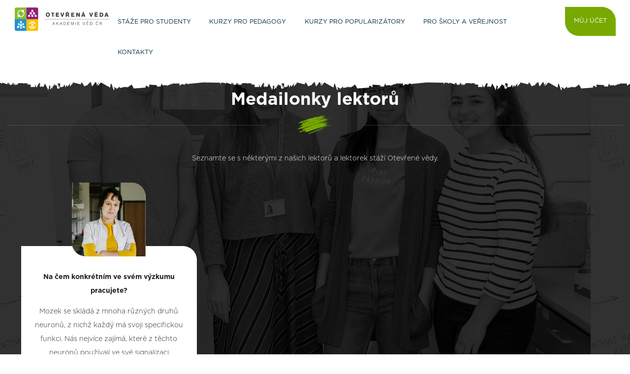

--- FILE ---
content_type: text/html;charset=UTF-8
request_url: https://www.otevrenaveda.cz/cs/staze-pro-studenty/medailonky-lektoru/?uid=14
body_size: 24234
content:
<!-- header -->
		<!DOCTYPE html>
<html lang="cs">
<head>
	<title>Medailonky lektorů OV | Otevřená věda</title>
	<!-- Required meta tags -->
	<meta charset="utf-8">
	<meta name="viewport" content="width=device-width, initial-scale=1, shrink-to-fit=no">
	<meta name="description" content="GUI_DEFAULT_MODEL_DESCRIPTION_1">
	<link rel="shortcut icon" href="/favicon.ico" type="image/x-icon">
	<link rel="icon" href="/favicon.ico" type="image/x-icon">


	<meta property="og:title" content="Medailonky lektorů OV | Otevřená věda">
	<meta property="og:description" content="GUI_DEFAULT_MODEL_DESCRIPTION_1">
	<meta property="og:image" content="/system/modules/cz.nelasoft.opencms.otevrenaveda/resources/images/logo_symbol.png">



	<!--
	<link href="//netdna.bootstrapcdn.com/font-awesome/4.6.3/css/font-awesome.css" rel="stylesheet" type="text/css">
	-->
	
<link rel="stylesheet" href="/export/system/modules/cz.nelasoft.opencms.otevrenaveda/resources/css/main3.min.css" type="text/css" />
<link rel="stylesheet" href="/export/system/modules/cz.nelasoft.opencms.otevrenaveda/resources/css/stylesAdd.css" type="text/css" />
<link rel="stylesheet" href="/export/system/modules/cz.nelasoft.opencms.otevrenaveda/resources/css/OV-et.css" type="text/css" />
<script type="text/javascript" src="/system/modules/cz.nelasoft.opencms.otevrenaveda/resources/js/jquery.min.js"></script>
<script type="text/javascript" src="/export/system/modules/cz.nelasoft.opencms.commons/resources/js/jquery.pagination.js"></script>
<script type="text/javascript" src="/export/system/modules/cz.nelasoft.opencms.commons/resources/js/pagination.js"></script>
<script type="text/javascript" src="/system/modules/cz.nelasoft.opencms.otevrenaveda/resources/js/bootstrap4.min.js"></script><script>
                    var script = document.createElement('script');
                    script.defer = true;                    
                    script.dataset.domain = window.location.host; // Set script data-domain dynamically
                    script.src = "https://osw-analytics3.avcr.cz/js/plausible.manual.file-downloads.js";
                    script.setAttribute("file-types", "pdf,pps,xls,xlsx,doc,docx,txt,rtf,csv,exe,key,pps,ppt,pptx,7z,pkg,rar,gz,zip,avi,mov,mp4,mpeg,wmv,midi,mp3,wav,wma");
                    document.head.append(script);

                    window.plausible = window.plausible || function () {
                    (window.plausible.q = window.plausible.q || []).push(arguments)
                    }
                    // plausible('outAvcrNetwork');
                    </script>
                <script>
					  function prepareUrl(params) {
						const url = new URL(location.href)
						const queryParams = new URLSearchParams(location.search)
						let customUrl = url.protocol + "//" + url.hostname + url.pathname.replace(/\/$/, '')
						for (const paramName of params) {
						  const paramValue = queryParams.get(paramName)
						  if (paramValue) customUrl = customUrl + '/' + paramValue
						}
						return customUrl
					  }
					  plausible('pageview', { u: prepareUrl(["fromemail", "a", "id"]) + window.location.search })
					</script>
				</head>

<body class="lang-cs layout-normal class-">
<header class=" okraj_bottom_white">
	<div class="inner bg-white">
		<div class="container-fluid2">
			<nav>
				<div>
					<div class="logo">
						<a href="/">
							<img src="/system/modules/cz.nelasoft.opencms.otevrenaveda/resources/images/loga/otevrenaveda_logo.svg" alt="Otevřená věda" style="height: 50px;" /></a>
					</div>
					<ul class="menu-level-1">
						<li class="active" data-submenu="staze-pro-studenty">
								<a href="/cs/staze-pro-studenty/" class="btn text-color5 "><span>Stáže pro studenty</span></a>
							</li>
						<li class="" data-submenu="kurzy-pro-pedagogy">
								<a href="/cs/kurzy-pro-pedagogy/" class="btn text-color5 "><span>Kurzy pro pedagogy</span></a>
							</li>
						<li class="" data-submenu="kurzy-pro-popularizatory">
								<a href="/cs/kurzy-pro-popularizatory-vedy/" class="btn text-color5 "><span>Kurzy pro popularizátory</span></a>
							</li>
						<li class="" data-submenu="pro-verejnost">
								<a href="/cs/pro-skoly-a-verejnost/" class="btn text-color5 "><span>Pro školy a veřejnost</span></a>
							</li>
						<li class="" data-submenu="">
								<a href="/cs/Kontakty/" class="btn text-color5 "><span>Kontakty</span></a>
							</li>
						</ul>
					<div class="account">
						<a class="account btn btn-color1 text-white font-weight-normal" href="http://registrace.otevrenaveda.cz" target="_blank">
							Můj účet
						</a>
					</div>
					<div class="search d-none">
						<a href="#">
							<img src="/system/modules/cz.nelasoft.opencms.otevrenaveda/resources/images/vyhledavani.svg" alt="vyhledávání" /></a>
					</div>
				</div>
				<div class="menu-toggle">
					<button><i class="fa fa-bars"></i></button>
				</div>
				<div class="submenus">
					<div class="container-fluid">
						<div class="">
    <!-- vygenerování podmenu pro všechny menu položky první úrovně -->
    <div id="staze-pro-studenty" class="submenu">
            <hr>
            <a href="/cs/staze-pro-studenty/" class="title-mobile">
                    Stáže pro studenty</a> 
            <div class="title">
                    Stáže pro studenty</div>


            <ul>
                <li>
                    <li>
                    <a href="/cs/staze-pro-studenty/bud-hrdinou-sve-doby/"
                       class="btn btn-white_transparent bordered mr-4 mb-4 arrow text-color5"><span>Buď hrdinou své doby</span></a>
                </li>
                <li>
                    <a href="/cs/staze-pro-studenty/Prehled-stazi/"
                       class="btn btn-white_transparent bordered mr-4 mb-4 arrow text-color5"><span>Přehled stáží</span></a>
                </li>
                <li>
                    <a href="/cs/staze-pro-studenty/informace-pro-studenty/"
                       class="btn btn-white_transparent bordered mr-4 mb-4 arrow text-color5"><span>Informace pro studenty</span></a>
                </li>
                <li>
                    <a href="/cs/staze-pro-studenty/medailonky-stazistu/"
                       class="btn btn-white_transparent bordered mr-4 mb-4 arrow text-color5"><span>Medailonky stážistů</span></a>
                </li>
                <li>
                    <a href="/cs/staze-pro-studenty/informace-pro-lektory/"
                       class="btn btn-white_transparent bordered mr-4 mb-4 arrow text-color5"><span>Informace pro lektory</span></a>
                </li>
                <li>
                    <a href="/cs/staze-pro-studenty/medailonky-lektoru/"
                       class="btn btn-white_transparent bordered mr-4 mb-4 arrow text-color5"><span>Medailonky lektorů</span></a>
                </li>
                <li>
                    <a href="/cs/staze-pro-studenty/absolventi-stazi/"
                       class="btn btn-white_transparent bordered mr-4 mb-4 arrow text-color5"><span>Absolventi stáží</span></a>
                </li>
                <li>
                    <a href="/cs/staze-pro-studenty/faq/"
                       class="btn btn-white_transparent bordered mr-4 mb-4 arrow text-color5"><span>FAQ</span></a>
                </li>
                <li>
                    <a href="/cs/staze-pro-studenty/be-hero-be-lecturer/"
                       class="btn btn-white_transparent bordered mr-4 mb-4 arrow text-color5"><span>Information for lecturers </span></a>
                </li>
                </li>
            </ul>

        </div>

    <div id="kurzy-pro-pedagogy" class="submenu">
            <hr>
            <a href="/cs/kurzy-pro-pedagogy/" class="title-mobile">
                    Kurzy pro pedagogy</a> 
            <div class="title">
                    Kurzy pro pedagogy</div>


            <ul>
                <li>
                    <li>
                    <a href="/cs/kurzy-pro-pedagogy/letni-vedecky-kemp/"
                       class="btn btn-white_transparent bordered mr-4 mb-4 arrow text-color5"><span>Letní vědecký kemp</span></a>
                </li>
                <li>
                    <a href="/cs/kurzy-pro-pedagogy/Letni-skola-historickych-ved/"
                       class="btn btn-white_transparent bordered mr-4 mb-4 arrow text-color5"><span>Letní škola historických věd</span></a>
                </li>
                <li>
                    <a href="/cs/kurzy-pro-pedagogy/skola-ceskeho-jazyka-a-literatury/"
                       class="btn btn-white_transparent bordered mr-4 mb-4 arrow text-color5"><span>Škola českého jazyka a literatury</span></a>
                </li>
                <li>
                    <a href="/cs/kurzy-pro-pedagogy/metodiky-laboratornich-cviceni/"
                       class="btn btn-white_transparent bordered mr-4 mb-4 arrow text-color5"><span>Metodiky laboratorních cvičení</span></a>
                </li>
                </li>
            </ul>

        </div>

    <div id="kurzy-pro-popularizatory" class="submenu">
            <hr>
            <a href="/cs/kurzy-pro-popularizatory-vedy/" class="title-mobile">
                    Kurzy pro popularizátory</a> 
            <div class="title">
                    Kurzy pro popularizátory</div>


            <ul>
                <li>
                    <li>
                    <a href="/cs/kurzy-pro-popularizatory-vedy/dobrodruzi-poznani/"
                       class="btn btn-white_transparent bordered mr-4 mb-4 arrow text-color5"><span>Dobrodruzi poznání</span></a>
                </li>
                <li>
                    <a href="/cs/kurzy-pro-popularizatory-vedy/popularizatori/"
                       class="btn btn-white_transparent bordered mr-4 mb-4 arrow text-color5"><span>Popularizátoři</span></a>
                </li>
                <li>
                    <a href="/cs/kurzy-pro-popularizatory-vedy/vzdelavani-popularizatoru-vedy/"
                       class="btn btn-white_transparent bordered mr-4 mb-4 arrow text-color5"><span>Vzdělávání popularizátorů vědy</span></a>
                </li>
                </li>
            </ul>

        </div>

    <div id="pro-verejnost" class="submenu">
            <hr>
            <a href="/cs/pro-skoly-a-verejnost/" class="title-mobile">
                    Pro školy a veřejnost</a> 
            <div class="title">
                    Pro školy a veřejnost</div>


            <ul>
                <li>
                    <li>
                    <a href="/cs/pro-skoly-a-verejnost/nezkreslena-veda/"
                       class="btn btn-white_transparent bordered mr-4 mb-4 arrow text-color5"><span>NEZkreslená věda</span></a>
                </li>
                <li>
                    <a href="/cs/pro-skoly-a-verejnost/Jedu-vedu/"
                       class="btn btn-white_transparent bordered mr-4 mb-4 arrow text-color5"><span>Jedu vědu</span></a>
                </li>
                </li>
            </ul>

        </div>

    <div id="" class="submenu">
            <hr>
            <a href="/cs/Kontakty/" class="title-mobile">
                    Kontakty</a> 
            <div class="title">
                    Kontakty</div>


            <ul>
                <li>
                    </li>
            </ul>

        </div>

    </div>
</div>
				</div>
			</nav>

		</div>
	</div>
</header>
<!-- // header -->

		<main class="">
			<div  id="maincontainer" ><section id="medailonky-lektori-all" class="zindex-0 overlay text-white mt-8" style="background-image:url('/.content/obrazky/sekce/medailonky-bg.jpg')">

        <div class='inner -'>
      <div class="container-fluid">
        <h1 class="headline_graphic_color1">
          <span>
              Medailonky lektorů</span>
        </h1>

        <p style="text-align: center;">Seznamte se s některými z našich lektorů a lektorek stáží Otevřené vědy.</p><div class="medailonky-list">
	<!--start-->
	<div class='list'><a name="u14"></a><div class="record"><div class="staz-blok lektor-blok staz-blok-staziste" style="min-height:95px;"><h3>Helena Janíčková</h3><a onclick='return hs.expand(this)' class='highslide' href='https://registrace.otevrenaveda.cz/staze-2025/files/Helena_J_foto_1696508112cdrHz.jpg' style='text-decoration:underline;color:#0054A4;cursor:pointer;'><img src='https://registrace.otevrenaveda.cz/staze-2025/files/Helena_J_foto_1696508112cdrHz.jpg' style='max-height:99px; max-width:100px; margin: 0 7px 0 0; float:left;' alt='fotografie studenta'/></a><div class="staz"><strong>Stáž:</strong> Exprese a funkce nikotinových receptorů in vitro a in vivo</div><div class="ustav"><span><strong>Ústav: </strong></span>Fyziologický ústav AV ČR, v. v. i.</div><div class="mt-5" id="q_14"><p><strong><span style="color:#212121">Na čem konkrétním ve svém výzkumu pracujete?</span></strong></p>

<p><span style="color:#212121">Mozek se skládá z mnoha různých druhů neuronů, z nichž každý má svoji specifickou funkci. Nás nejvíce zajímá, které z těchto neuronů používají ve své signalizaci nikotinové receptory,&nbsp;jak tyto receptory ovlivňují jejich funkci a jak se jejich vliv následně&nbsp;projeví na&nbsp;chování celého organismu.&nbsp;</span></p>

<p>&nbsp;</p>

<p><strong><span style="color:#212121">Proč vedete stáže pro středoškoláky a co Vám to přináší?</span></strong></p>

<p><span style="color:#212121">Kontakt s nastupující generací budoucích lékařů a vědců je pro mě&nbsp;obrovským obohacením, inspirací a svým způsobem i&nbsp;povinností. Jako bych kromě svých třech vlastních&nbsp;dětí měla ještě hromadu dalších, z jejichž nadání, píle a úspěchů se můžu radovat. &nbsp; &nbsp;&nbsp;</span></p>

<p>&nbsp;</p>

<p><strong><span style="color:#212121">Jak jste se dostala k vědě a práci v Akademii věd ČR?</span></strong></p>

<p><span style="color:#212121">V době mého dospívání bohužel neexistoval projekt Otevřená věda, proto moje cesta k vědě byla trochu klikatá. Protože mě však vždycky bavilo číst, přemýšlet a tvořit, asi těžko bych mohla skončit na lepším místě. &nbsp;&nbsp;</span></p>
</div></div></div></div>


 

</div>
</div>

    </div>
  <style>
          #medailonky-lektori-all .icon{
            
          }
          #medailonky-lektori-all .main-text{
            
          }
        </style>
      </section>

  <section id="nezkreslena-veda" class="zindex-0" style="background-image:url('')">

        <div class="inner bg-color8 pb-12">
      <div class="container-fluid">
        <h2>
          <span>NEZ</span>
          kreslená věda
        </h2>
        <div class="mb-5">
          <p>je ojedinělý <strong>popularizačně-vzdělávací cyklus Akademie věd České republiky.</strong> Krátká <strong>animovaná videa tematicky zaměřená na vědu</strong> a poznání edukační a zábavnou formou přibližují zajímavé jevy z vědní oblasti (nejen) studentům a pedagogům středních škol.</p></div>
        <div class="video">
          <div class="content zindex-1 position-relative">
             <iframe allowfullscreen="" frameborder="0" height="360" id="player" src="/system/modules/cz.osw.opencms.types/elements/cookies/content_is_blocked.html"
                    data-src="https://www.youtube.com/embed/dfyKw9naxak?version=3&amp;loop=1&amp;autoplay=false&amp;rel=0&amp;showsearch=0&amp;showinfo=0&amp;theme=dark"
                    style="height: 415.688px;max-width: 100%;" width="640"></iframe>
            <div class="more mt-5 mb-5">
              <a class="btn btn-color10 arrow" href="/cs/kurzy-pro-popularizatory-vedy/nezkreslena-veda/index.html">Další videa</a>
            </div>
          </div>
        </div>
      </div>
    </div>

  <style>
          #nezkreslena-veda .icon{
            
          }
          #nezkreslena-veda .main-text{
            
          }
        </style>
      </section>

  </div></main>

		<!-- footer-links -->
		<section id="footer-links" class="zindex-0 okraj_top_color10">
	<div class='inner bg-color10 bg_smouha pt-8'>
		<div class="container-fluid pt-8">

			<div class="row text-center pt-5">
				<div class="col-md-8 offset-md-2">
					<div class="row">
						<div class="col-sm-6 col-md-4">
							<a href="https://www.instagram.com/otevrenaveda/?hl=cs" target="_blank">
								<img src="/export/system/modules/cz.nelasoft.opencms.otevrenaveda/resources/images/kreslene_ikony/1ig.png_1966927272.png" width="71" height="70" alt="ig" /><div>
									Instagram
								</div>
							</a>
						</div>
						<div class="col-sm-6 col-md-4">
							<a href="https://www.facebook.com/otevrenaveda" target="_blank">
								<img src="/export/system/modules/cz.nelasoft.opencms.otevrenaveda/resources/images/kreslene_ikony/1fb.png_1966927272.png" width="71" height="70" alt="fb" /><div>
									Facebook
								</div>
							</a>
						</div>
						<div class="col-sm-6 col-md-4">
							<a href="https://www.youtube.com/user/OtevrenaVeda" target="_blank">
								<img src="/export/system/modules/cz.nelasoft.opencms.otevrenaveda/resources/images/kreslene_ikony/1yt.png_1966927272.png" width="71" height="70" alt="yt" /><div>
									YouTube
								</div>
							</a>
						</div>

					</div>
				</div>


			</div>
			<!-- <div class="row text-center pt-5">
				<div class="col-md-6 offset-md-3">
					<div class="row">
						<div class="col-sm-12 col-md-6">
							<a href="/cs/staze-pro-studenty/bud-hrdinou-sve-doby/" target="_blank">

								<div>
									Buď hrdinou své doby!
								</div>
							</a>
						</div>
						<div class="col-sm-12 col-md-6">
							<a href="/cs/staze-pro-studenty/be-hero-be-lecturer/" target="_blank">

								<div>
									BE HERO, BE LECTURER!
								</div>
							</a>
						</div>
					</div>
				</div>
			</div> -->

		</div>
	</div>
</section><!-- //footer-links -->
		<!-- footer -->
		<footer class="okraj_top_white">
			<div class="inner bg-white pt-8">
				<div class="container-fluid">
					<div class="row loga">
						<div class="col">
							<a href="https://www.avcr.cz" target="_blank">
								<img src="/system/modules/cz.nelasoft.opencms.otevrenaveda/resources/images/loga/avcr_logo_black.svg" alt="AV ČR" style="height: 50px;" /></a>
						</div>
					</div>
					<div class="row links">
						<div class="col-sm-6 col-md-3">
								<h4>
									<a href="/cs/staze-pro-studenty/">Stáže pro studenty</a>
								</h4>
								<ul>
		<li><a href="/cs/staze-pro-studenty/bud-hrdinou-sve-doby/" >Buď hrdinou své doby</a></li>
		<li><a href="/cs/staze-pro-studenty/Prehled-stazi/" >Přehled stáží</a></li>
		<li><a href="/cs/staze-pro-studenty/informace-pro-studenty/" >Informace pro studenty</a></li>
		<li><a href="/cs/staze-pro-studenty/medailonky-stazistu/" >Medailonky stážistů</a></li>
		<li><a href="/cs/staze-pro-studenty/informace-pro-lektory/" >Informace pro lektory</a></li>
		<li><a href="/cs/staze-pro-studenty/medailonky-lektoru/" class="current">Medailonky lektorů</a></li>
		<li><a href="/cs/staze-pro-studenty/absolventi-stazi/" >Absolventi stáží</a></li>
		<li><a href="/cs/staze-pro-studenty/faq/" >FAQ</a></li>
		<li><a href="/cs/staze-pro-studenty/be-hero-be-lecturer/" >Information for lecturers </a></li>
		</ul>
</div>
						<div class="col-sm-6 col-md-3">
								<h4>
									<a href="/cs/kurzy-pro-pedagogy/">Kurzy pro pedagogy</a>
								</h4>
								<ul>
		<li><a href="/cs/kurzy-pro-pedagogy/letni-vedecky-kemp/" >Letní vědecký kemp</a></li>
		<li><a href="/cs/kurzy-pro-pedagogy/Letni-skola-historickych-ved/" >Letní škola historických věd</a></li>
		<li><a href="/cs/kurzy-pro-pedagogy/skola-ceskeho-jazyka-a-literatury/" >Škola českého jazyka a literatury</a></li>
		<li><a href="/cs/kurzy-pro-pedagogy/metodiky-laboratornich-cviceni/" >Metodiky laboratorních cvičení</a></li>
		</ul>
</div>
						<div class="col-sm-6 col-md-3">
								<h4>
									<a href="/cs/kurzy-pro-popularizatory-vedy/">Kurzy pro popularizátory</a>
								</h4>
								<ul>
		<li><a href="/cs/kurzy-pro-popularizatory-vedy/dobrodruzi-poznani/" >Dobrodruzi poznání</a></li>
		<li><a href="/cs/kurzy-pro-popularizatory-vedy/popularizatori/" >Popularizátoři</a></li>
		<li><a href="/cs/kurzy-pro-popularizatory-vedy/vzdelavani-popularizatoru-vedy/" >Vzdělávání popularizátorů vědy</a></li>
		</ul>
</div>
						<div class="col-sm-6 col-md-3">
								<h4>
									<a href="/cs/pro-skoly-a-verejnost/">Pro školy a veřejnost</a>
								</h4>
								<ul>
		<li><a href="/cs/pro-skoly-a-verejnost/nezkreslena-veda/" >NEZkreslená věda</a></li>
		<li><a href="/cs/pro-skoly-a-verejnost/Jedu-vedu/" >Jedu vědu</a></li>
		</ul>
</div>
						<div class="col-sm-6 col-md-3">
								<h4>
									<a href="/cs/Kontakty/">Kontakty</a>
								</h4>
								</div>
						</div>
					<div class="row copyright align-items-center">
						<div class="col-sm-6">
							<p>
								<strong>STŘEDISKO SPOLEČNÝCH ČINNOSTÍ AKADEMIE VĚD ČR, V. V. I.,</strong>
								<br>
									
									Copyright © 2009-2026 | <a href="/cs/mapa-stranek/">Mapa stránek</a> | <a href="/cs/prohlaseni-cookies/">Cookies</a> | <a href="/cs/informace-o-zpracovani-osobnich-udaju/">GDPR</a>  | <a href="mailto:webmaster@cas.cz">Webmaster</a>
									
									</p>
								</div>
								<div class="col-sm-6 designby">
									<p>
										Webdesign by
										<a href="http://pixeldesign.cz" target="_blank">
											<img src="/export/system/modules/cz.nelasoft.opencms.otevrenaveda/resources/images/pixeldesign.png_1108647236.png" width="17" height="23" alt="pixeldesign" /></a>
									</p>
								</div>
							</div>
						</div>
					</div>
				</footer>

			<!-- Stáže medailonky modal  -->
				<div class="modal fade" id="staze-modal" tabindex="-1" role="dialog" aria-labelledby="exampleModalLabel" aria-hidden="true">
					<div class="modal-dialog" role="document">
						<div class="modal-content border-top-right border-bottom-left border-0">

							<div class="modal-body bg-color10 bg_smouha">
								<div class="inner">

								</div>
							</div>
							<div class="close" data-dismiss="modal" aria-label="Close">
	          		<span aria-hidden="true">&times;</span>
	        		</div>
						</div>
					</div>
				</div>
			<!-- Stáže medailonky modal  -->
				<!-- Youtube video Modal -->
			<div class="modal fade" id="youtube-video-modal" tabindex="-1" role="dialog" aria-labelledby="exampleModalLabel" aria-hidden="true">
				<div class="modal-dialog" role="document">
					<div class="modal-content">
						<div class="modal-body">

							<div class="close" data-dismiss="modal" aria-label="Close">
								<span aria-hidden="true">&times;</span>
							</div>
							<!-- 16:9 aspect ratio -->
							<div class="embed-responsive embed-responsive-16by9">
								<iframe class="embed-responsive-item" src="" id="youtube-video"  allowscriptaccess="always" allow="autoplay"></iframe>
							</div>

						</div>

					</div>
				</div>
			</div>
				<!-- //Youtube video Modal -->

			<script src="/system/modules/cz.nelasoft.opencms.otevrenaveda/resources/js/aos.js"></script>
<script src="/system/modules/cz.nelasoft.opencms.otevrenaveda/resources/js/animations.js"></script>
<script src="/system/modules/cz.nelasoft.opencms.otevrenaveda/resources/js/main.js"></script>

			<!-- google analytics -->
			<script async src="https://www.googletagmanager.com/gtag/js?id=G-RBS0SJ9ZMX"></script>
				<script>
					function setAnalytics()
					{	 	
						window.dataLayer = window.dataLayer || [];
						function gtag(){dataLayer.push(arguments);}
						gtag('js', new Date());
	
						gtag('config', 'G-RBS0SJ9ZMX');
					}	
				</script>
			<!-- //google analytics -->

	<script defer src="/system/modules/cz.osw.opencms.types/elements/cookies/cookieconsent.js"></script>
	<script defer src="/system/modules/cz.nelasoft.opencms.otevrenaveda/resources/js/cookieconsent-init.js"></script>

		</body>
	</html>
<!-- footer -->

	

--- FILE ---
content_type: text/html;charset=UTF-8
request_url: https://www.otevrenaveda.cz/system/modules/cz.osw.opencms.types/elements/cookies/content_is_blocked.html
body_size: 612
content:
<div style="padding:20px;height:70%;width:85%;background-color:#ccc;font-family:Tahoma;">
Tento obsah je poskytován třetí stranou a z&nbsp;důvodu ukládání cookies byl zablokován. <span class="cc_zmen_nastaveni" style="display:none"><a href="" onclick="window.parent.cc.showSettings(0);">Změnit&nbsp;nastavení ohledně cookies</a>.</span>
</div>
<script>
 // vykoná pouze je-li v iframe povolen script
 if (typeof window.parent.cc !== "undefined")
 	document.getElementsByClassName("cc_zmen_nastaveni")[document.getElementsByClassName("cc_zmen_nastaveni").length - 1].style.display="inline";
</script>


--- FILE ---
content_type: text/css;charset=UTF-8
request_url: https://www.otevrenaveda.cz/export/system/modules/cz.nelasoft.opencms.otevrenaveda/resources/css/main3.min.css
body_size: 353805
content:
@charset "UTF-8";
/*!
 * Font Awesome Free 5.13.0 by @fontawesome - https://fontawesome.com
 * License - https://fontawesome.com/license/free (Icons: CC BY 4.0, Fonts: SIL OFL 1.1, Code: MIT License)
 */
@import "font.css";
@import "aos.css";
.fa,
.fas,
.far,
.fal,
.fad,
.fab {
  -moz-osx-font-smoothing: grayscale;
  -webkit-font-smoothing: antialiased;
  display: inline-block;
  font-style: normal;
  font-variant: normal;
  text-rendering: auto;
  line-height: 1;
}

.fa-lg {
  font-size: 1.3333333333em;
  line-height: 0.75em;
  vertical-align: -0.0667em;
}

.fa-xs {
  font-size: 0.75em;
}

.fa-sm {
  font-size: 0.875em;
}

.fa-1x {
  font-size: 1em;
}

.fa-2x {
  font-size: 2em;
}

.fa-3x {
  font-size: 3em;
}

.fa-4x {
  font-size: 4em;
}

.fa-5x {
  font-size: 5em;
}

.fa-6x {
  font-size: 6em;
}

.fa-7x {
  font-size: 7em;
}

.fa-8x {
  font-size: 8em;
}

.fa-9x {
  font-size: 9em;
}

.fa-10x {
  font-size: 10em;
}

.fa-fw {
  text-align: center;
  width: 1.25em;
}

.fa-ul {
  list-style-type: none;
  margin-left: 2.5em;
  padding-left: 0;
}
.fa-ul > li {
  position: relative;
}

.fa-li {
  left: -2em;
  position: absolute;
  text-align: center;
  width: 2em;
  line-height: inherit;
}

.fa-border {
  border: solid 0.08em #eee;
  border-radius: 0.1em;
  padding: 0.2em 0.25em 0.15em;
}

.fa-pull-left {
  float: left;
}

.fa-pull-right {
  float: right;
}

.fa.fa-pull-left,
.fas.fa-pull-left,
.far.fa-pull-left,
.fal.fa-pull-left,
.fab.fa-pull-left {
  margin-right: 0.3em;
}
.fa.fa-pull-right,
.fas.fa-pull-right,
.far.fa-pull-right,
.fal.fa-pull-right,
.fab.fa-pull-right {
  margin-left: 0.3em;
}

.fa-spin {
  animation: fa-spin 2s infinite linear;
}

.fa-pulse {
  animation: fa-spin 1s infinite steps(8);
}

@keyframes fa-spin {
  0% {
    transform: rotate(0deg);
  }
  100% {
    transform: rotate(360deg);
  }
}
.fa-rotate-90 {
  -ms-filter: "progid:DXImageTransform.Microsoft.BasicImage(rotation=1)";
  transform: rotate(90deg);
}

.fa-rotate-180 {
  -ms-filter: "progid:DXImageTransform.Microsoft.BasicImage(rotation=2)";
  transform: rotate(180deg);
}

.fa-rotate-270 {
  -ms-filter: "progid:DXImageTransform.Microsoft.BasicImage(rotation=3)";
  transform: rotate(270deg);
}

.fa-flip-horizontal {
  -ms-filter: "progid:DXImageTransform.Microsoft.BasicImage(rotation=0, mirror=1)";
  transform: scale(-1, 1);
}

.fa-flip-vertical {
  -ms-filter: "progid:DXImageTransform.Microsoft.BasicImage(rotation=2, mirror=1)";
  transform: scale(1, -1);
}

.fa-flip-both, .fa-flip-horizontal.fa-flip-vertical {
  -ms-filter: "progid:DXImageTransform.Microsoft.BasicImage(rotation=2, mirror=1)";
  transform: scale(-1, -1);
}

:root .fa-rotate-90,
:root .fa-rotate-180,
:root .fa-rotate-270,
:root .fa-flip-horizontal,
:root .fa-flip-vertical,
:root .fa-flip-both {
  filter: none;
}

.fa-stack {
  display: inline-block;
  height: 2em;
  line-height: 2em;
  position: relative;
  vertical-align: middle;
  width: 2.5em;
}

.fa-stack-1x,
.fa-stack-2x {
  left: 0;
  position: absolute;
  text-align: center;
  width: 100%;
}

.fa-stack-1x {
  line-height: inherit;
}

.fa-stack-2x {
  font-size: 2em;
}

.fa-inverse {
  color: #fff;
}

/* Font Awesome uses the Unicode Private Use Area (PUA) to ensure screen
readers do not read off random characters that represent icons */
.fa-500px:before {
  content: "\f26e";
}

.fa-accessible-icon:before {
  content: "\f368";
}

.fa-accusoft:before {
  content: "\f369";
}

.fa-acquisitions-incorporated:before {
  content: "\f6af";
}

.fa-ad:before {
  content: "\f641";
}

.fa-address-book:before {
  content: "\f2b9";
}

.fa-address-card:before {
  content: "\f2bb";
}

.fa-adjust:before {
  content: "\f042";
}

.fa-adn:before {
  content: "\f170";
}

.fa-adobe:before {
  content: "\f778";
}

.fa-adversal:before {
  content: "\f36a";
}

.fa-affiliatetheme:before {
  content: "\f36b";
}

.fa-air-freshener:before {
  content: "\f5d0";
}

.fa-airbnb:before {
  content: "\f834";
}

.fa-algolia:before {
  content: "\f36c";
}

.fa-align-center:before {
  content: "\f037";
}

.fa-align-justify:before {
  content: "\f039";
}

.fa-align-left:before {
  content: "\f036";
}

.fa-align-right:before {
  content: "\f038";
}

.fa-alipay:before {
  content: "\f642";
}

.fa-allergies:before {
  content: "\f461";
}

.fa-amazon:before {
  content: "\f270";
}

.fa-amazon-pay:before {
  content: "\f42c";
}

.fa-ambulance:before {
  content: "\f0f9";
}

.fa-american-sign-language-interpreting:before {
  content: "\f2a3";
}

.fa-amilia:before {
  content: "\f36d";
}

.fa-anchor:before {
  content: "\f13d";
}

.fa-android:before {
  content: "\f17b";
}

.fa-angellist:before {
  content: "\f209";
}

.fa-angle-double-down:before {
  content: "\f103";
}

.fa-angle-double-left:before {
  content: "\f100";
}

.fa-angle-double-right:before {
  content: "\f101";
}

.fa-angle-double-up:before {
  content: "\f102";
}

.fa-angle-down:before {
  content: "\f107";
}

.fa-angle-left:before {
  content: "\f104";
}

.fa-angle-right:before {
  content: "\f105";
}

.fa-angle-up:before {
  content: "\f106";
}

.fa-angry:before {
  content: "\f556";
}

.fa-angrycreative:before {
  content: "\f36e";
}

.fa-angular:before {
  content: "\f420";
}

.fa-ankh:before {
  content: "\f644";
}

.fa-app-store:before {
  content: "\f36f";
}

.fa-app-store-ios:before {
  content: "\f370";
}

.fa-apper:before {
  content: "\f371";
}

.fa-apple:before {
  content: "\f179";
}

.fa-apple-alt:before {
  content: "\f5d1";
}

.fa-apple-pay:before {
  content: "\f415";
}

.fa-archive:before {
  content: "\f187";
}

.fa-archway:before {
  content: "\f557";
}

.fa-arrow-alt-circle-down:before {
  content: "\f358";
}

.fa-arrow-alt-circle-left:before {
  content: "\f359";
}

.fa-arrow-alt-circle-right:before {
  content: "\f35a";
}

.fa-arrow-alt-circle-up:before {
  content: "\f35b";
}

.fa-arrow-circle-down:before {
  content: "\f0ab";
}

.fa-arrow-circle-left:before {
  content: "\f0a8";
}

.fa-arrow-circle-right:before {
  content: "\f0a9";
}

.fa-arrow-circle-up:before {
  content: "\f0aa";
}

.fa-arrow-down:before {
  content: "\f063";
}

.fa-arrow-left:before {
  content: "\f060";
}

.fa-arrow-right:before {
  content: "\f061";
}

.fa-arrow-up:before {
  content: "\f062";
}

.fa-arrows-alt:before {
  content: "\f0b2";
}

.fa-arrows-alt-h:before {
  content: "\f337";
}

.fa-arrows-alt-v:before {
  content: "\f338";
}

.fa-artstation:before {
  content: "\f77a";
}

.fa-assistive-listening-systems:before {
  content: "\f2a2";
}

.fa-asterisk:before {
  content: "\f069";
}

.fa-asymmetrik:before {
  content: "\f372";
}

.fa-at:before {
  content: "\f1fa";
}

.fa-atlas:before {
  content: "\f558";
}

.fa-atlassian:before {
  content: "\f77b";
}

.fa-atom:before {
  content: "\f5d2";
}

.fa-audible:before {
  content: "\f373";
}

.fa-audio-description:before {
  content: "\f29e";
}

.fa-autoprefixer:before {
  content: "\f41c";
}

.fa-avianex:before {
  content: "\f374";
}

.fa-aviato:before {
  content: "\f421";
}

.fa-award:before {
  content: "\f559";
}

.fa-aws:before {
  content: "\f375";
}

.fa-baby:before {
  content: "\f77c";
}

.fa-baby-carriage:before {
  content: "\f77d";
}

.fa-backspace:before {
  content: "\f55a";
}

.fa-backward:before {
  content: "\f04a";
}

.fa-bacon:before {
  content: "\f7e5";
}

.fa-bahai:before {
  content: "\f666";
}

.fa-balance-scale:before {
  content: "\f24e";
}

.fa-balance-scale-left:before {
  content: "\f515";
}

.fa-balance-scale-right:before {
  content: "\f516";
}

.fa-ban:before {
  content: "\f05e";
}

.fa-band-aid:before {
  content: "\f462";
}

.fa-bandcamp:before {
  content: "\f2d5";
}

.fa-barcode:before {
  content: "\f02a";
}

.fa-bars:before {
  content: "\f0c9";
}

.fa-baseball-ball:before {
  content: "\f433";
}

.fa-basketball-ball:before {
  content: "\f434";
}

.fa-bath:before {
  content: "\f2cd";
}

.fa-battery-empty:before {
  content: "\f244";
}

.fa-battery-full:before {
  content: "\f240";
}

.fa-battery-half:before {
  content: "\f242";
}

.fa-battery-quarter:before {
  content: "\f243";
}

.fa-battery-three-quarters:before {
  content: "\f241";
}

.fa-battle-net:before {
  content: "\f835";
}

.fa-bed:before {
  content: "\f236";
}

.fa-beer:before {
  content: "\f0fc";
}

.fa-behance:before {
  content: "\f1b4";
}

.fa-behance-square:before {
  content: "\f1b5";
}

.fa-bell:before {
  content: "\f0f3";
}

.fa-bell-slash:before {
  content: "\f1f6";
}

.fa-bezier-curve:before {
  content: "\f55b";
}

.fa-bible:before {
  content: "\f647";
}

.fa-bicycle:before {
  content: "\f206";
}

.fa-biking:before {
  content: "\f84a";
}

.fa-bimobject:before {
  content: "\f378";
}

.fa-binoculars:before {
  content: "\f1e5";
}

.fa-biohazard:before {
  content: "\f780";
}

.fa-birthday-cake:before {
  content: "\f1fd";
}

.fa-bitbucket:before {
  content: "\f171";
}

.fa-bitcoin:before {
  content: "\f379";
}

.fa-bity:before {
  content: "\f37a";
}

.fa-black-tie:before {
  content: "\f27e";
}

.fa-blackberry:before {
  content: "\f37b";
}

.fa-blender:before {
  content: "\f517";
}

.fa-blender-phone:before {
  content: "\f6b6";
}

.fa-blind:before {
  content: "\f29d";
}

.fa-blog:before {
  content: "\f781";
}

.fa-blogger:before {
  content: "\f37c";
}

.fa-blogger-b:before {
  content: "\f37d";
}

.fa-bluetooth:before {
  content: "\f293";
}

.fa-bluetooth-b:before {
  content: "\f294";
}

.fa-bold:before {
  content: "\f032";
}

.fa-bolt:before {
  content: "\f0e7";
}

.fa-bomb:before {
  content: "\f1e2";
}

.fa-bone:before {
  content: "\f5d7";
}

.fa-bong:before {
  content: "\f55c";
}

.fa-book:before {
  content: "\f02d";
}

.fa-book-dead:before {
  content: "\f6b7";
}

.fa-book-medical:before {
  content: "\f7e6";
}

.fa-book-open:before {
  content: "\f518";
}

.fa-book-reader:before {
  content: "\f5da";
}

.fa-bookmark:before {
  content: "\f02e";
}

.fa-bootstrap:before {
  content: "\f836";
}

.fa-border-all:before {
  content: "\f84c";
}

.fa-border-none:before {
  content: "\f850";
}

.fa-border-style:before {
  content: "\f853";
}

.fa-bowling-ball:before {
  content: "\f436";
}

.fa-box:before {
  content: "\f466";
}

.fa-box-open:before {
  content: "\f49e";
}

.fa-box-tissue:before {
  content: "拏";
}

.fa-boxes:before {
  content: "\f468";
}

.fa-braille:before {
  content: "\f2a1";
}

.fa-brain:before {
  content: "\f5dc";
}

.fa-bread-slice:before {
  content: "\f7ec";
}

.fa-briefcase:before {
  content: "\f0b1";
}

.fa-briefcase-medical:before {
  content: "\f469";
}

.fa-broadcast-tower:before {
  content: "\f519";
}

.fa-broom:before {
  content: "\f51a";
}

.fa-brush:before {
  content: "\f55d";
}

.fa-btc:before {
  content: "\f15a";
}

.fa-buffer:before {
  content: "\f837";
}

.fa-bug:before {
  content: "\f188";
}

.fa-building:before {
  content: "\f1ad";
}

.fa-bullhorn:before {
  content: "\f0a1";
}

.fa-bullseye:before {
  content: "\f140";
}

.fa-burn:before {
  content: "\f46a";
}

.fa-buromobelexperte:before {
  content: "\f37f";
}

.fa-bus:before {
  content: "\f207";
}

.fa-bus-alt:before {
  content: "\f55e";
}

.fa-business-time:before {
  content: "\f64a";
}

.fa-buy-n-large:before {
  content: "\f8a6";
}

.fa-buysellads:before {
  content: "\f20d";
}

.fa-calculator:before {
  content: "\f1ec";
}

.fa-calendar:before {
  content: "\f133";
}

.fa-calendar-alt:before {
  content: "\f073";
}

.fa-calendar-check:before {
  content: "\f274";
}

.fa-calendar-day:before {
  content: "\f783";
}

.fa-calendar-minus:before {
  content: "\f272";
}

.fa-calendar-plus:before {
  content: "\f271";
}

.fa-calendar-times:before {
  content: "\f273";
}

.fa-calendar-week:before {
  content: "\f784";
}

.fa-camera:before {
  content: "\f030";
}

.fa-camera-retro:before {
  content: "\f083";
}

.fa-campground:before {
  content: "\f6bb";
}

.fa-canadian-maple-leaf:before {
  content: "\f785";
}

.fa-candy-cane:before {
  content: "\f786";
}

.fa-cannabis:before {
  content: "\f55f";
}

.fa-capsules:before {
  content: "\f46b";
}

.fa-car:before {
  content: "\f1b9";
}

.fa-car-alt:before {
  content: "\f5de";
}

.fa-car-battery:before {
  content: "\f5df";
}

.fa-car-crash:before {
  content: "\f5e1";
}

.fa-car-side:before {
  content: "\f5e4";
}

.fa-caravan:before {
  content: "\f8ff";
}

.fa-caret-down:before {
  content: "\f0d7";
}

.fa-caret-left:before {
  content: "\f0d9";
}

.fa-caret-right:before {
  content: "\f0da";
}

.fa-caret-square-down:before {
  content: "\f150";
}

.fa-caret-square-left:before {
  content: "\f191";
}

.fa-caret-square-right:before {
  content: "\f152";
}

.fa-caret-square-up:before {
  content: "\f151";
}

.fa-caret-up:before {
  content: "\f0d8";
}

.fa-carrot:before {
  content: "\f787";
}

.fa-cart-arrow-down:before {
  content: "\f218";
}

.fa-cart-plus:before {
  content: "\f217";
}

.fa-cash-register:before {
  content: "\f788";
}

.fa-cat:before {
  content: "\f6be";
}

.fa-cc-amazon-pay:before {
  content: "\f42d";
}

.fa-cc-amex:before {
  content: "\f1f3";
}

.fa-cc-apple-pay:before {
  content: "\f416";
}

.fa-cc-diners-club:before {
  content: "\f24c";
}

.fa-cc-discover:before {
  content: "\f1f2";
}

.fa-cc-jcb:before {
  content: "\f24b";
}

.fa-cc-mastercard:before {
  content: "\f1f1";
}

.fa-cc-paypal:before {
  content: "\f1f4";
}

.fa-cc-stripe:before {
  content: "\f1f5";
}

.fa-cc-visa:before {
  content: "\f1f0";
}

.fa-centercode:before {
  content: "\f380";
}

.fa-centos:before {
  content: "\f789";
}

.fa-certificate:before {
  content: "\f0a3";
}

.fa-chair:before {
  content: "\f6c0";
}

.fa-chalkboard:before {
  content: "\f51b";
}

.fa-chalkboard-teacher:before {
  content: "\f51c";
}

.fa-charging-station:before {
  content: "\f5e7";
}

.fa-chart-area:before {
  content: "\f1fe";
}

.fa-chart-bar:before {
  content: "\f080";
}

.fa-chart-line:before {
  content: "\f201";
}

.fa-chart-pie:before {
  content: "\f200";
}

.fa-check:before {
  content: "\f00c";
}

.fa-check-circle:before {
  content: "\f058";
}

.fa-check-double:before {
  content: "\f560";
}

.fa-check-square:before {
  content: "\f14a";
}

.fa-cheese:before {
  content: "\f7ef";
}

.fa-chess:before {
  content: "\f439";
}

.fa-chess-bishop:before {
  content: "\f43a";
}

.fa-chess-board:before {
  content: "\f43c";
}

.fa-chess-king:before {
  content: "\f43f";
}

.fa-chess-knight:before {
  content: "\f441";
}

.fa-chess-pawn:before {
  content: "\f443";
}

.fa-chess-queen:before {
  content: "\f445";
}

.fa-chess-rook:before {
  content: "\f447";
}

.fa-chevron-circle-down:before {
  content: "\f13a";
}

.fa-chevron-circle-left:before {
  content: "\f137";
}

.fa-chevron-circle-right:before {
  content: "\f138";
}

.fa-chevron-circle-up:before {
  content: "\f139";
}

.fa-chevron-down:before {
  content: "\f078";
}

.fa-chevron-left:before {
  content: "\f053";
}

.fa-chevron-right:before {
  content: "\f054";
}

.fa-chevron-up:before {
  content: "\f077";
}

.fa-child:before {
  content: "\f1ae";
}

.fa-chrome:before {
  content: "\f268";
}

.fa-chromecast:before {
  content: "\f838";
}

.fa-church:before {
  content: "\f51d";
}

.fa-circle:before {
  content: "\f111";
}

.fa-circle-notch:before {
  content: "\f1ce";
}

.fa-city:before {
  content: "\f64f";
}

.fa-clinic-medical:before {
  content: "\f7f2";
}

.fa-clipboard:before {
  content: "\f328";
}

.fa-clipboard-check:before {
  content: "\f46c";
}

.fa-clipboard-list:before {
  content: "\f46d";
}

.fa-clock:before {
  content: "\f017";
}

.fa-clone:before {
  content: "\f24d";
}

.fa-closed-captioning:before {
  content: "\f20a";
}

.fa-cloud:before {
  content: "\f0c2";
}

.fa-cloud-download-alt:before {
  content: "\f381";
}

.fa-cloud-meatball:before {
  content: "\f73b";
}

.fa-cloud-moon:before {
  content: "\f6c3";
}

.fa-cloud-moon-rain:before {
  content: "\f73c";
}

.fa-cloud-rain:before {
  content: "\f73d";
}

.fa-cloud-showers-heavy:before {
  content: "\f740";
}

.fa-cloud-sun:before {
  content: "\f6c4";
}

.fa-cloud-sun-rain:before {
  content: "\f743";
}

.fa-cloud-upload-alt:before {
  content: "\f382";
}

.fa-cloudscale:before {
  content: "\f383";
}

.fa-cloudsmith:before {
  content: "\f384";
}

.fa-cloudversify:before {
  content: "\f385";
}

.fa-cocktail:before {
  content: "\f561";
}

.fa-code:before {
  content: "\f121";
}

.fa-code-branch:before {
  content: "\f126";
}

.fa-codepen:before {
  content: "\f1cb";
}

.fa-codiepie:before {
  content: "\f284";
}

.fa-coffee:before {
  content: "\f0f4";
}

.fa-cog:before {
  content: "\f013";
}

.fa-cogs:before {
  content: "\f085";
}

.fa-coins:before {
  content: "\f51e";
}

.fa-columns:before {
  content: "\f0db";
}

.fa-comment:before {
  content: "\f075";
}

.fa-comment-alt:before {
  content: "\f27a";
}

.fa-comment-dollar:before {
  content: "\f651";
}

.fa-comment-dots:before {
  content: "\f4ad";
}

.fa-comment-medical:before {
  content: "\f7f5";
}

.fa-comment-slash:before {
  content: "\f4b3";
}

.fa-comments:before {
  content: "\f086";
}

.fa-comments-dollar:before {
  content: "\f653";
}

.fa-compact-disc:before {
  content: "\f51f";
}

.fa-compass:before {
  content: "\f14e";
}

.fa-compress:before {
  content: "\f066";
}

.fa-compress-alt:before {
  content: "\f422";
}

.fa-compress-arrows-alt:before {
  content: "\f78c";
}

.fa-concierge-bell:before {
  content: "\f562";
}

.fa-confluence:before {
  content: "\f78d";
}

.fa-connectdevelop:before {
  content: "\f20e";
}

.fa-contao:before {
  content: "\f26d";
}

.fa-cookie:before {
  content: "\f563";
}

.fa-cookie-bite:before {
  content: "\f564";
}

.fa-copy:before {
  content: "\f0c5";
}

.fa-copyright:before {
  content: "\f1f9";
}

.fa-cotton-bureau:before {
  content: "\f89e";
}

.fa-couch:before {
  content: "\f4b8";
}

.fa-cpanel:before {
  content: "\f388";
}

.fa-creative-commons:before {
  content: "\f25e";
}

.fa-creative-commons-by:before {
  content: "\f4e7";
}

.fa-creative-commons-nc:before {
  content: "\f4e8";
}

.fa-creative-commons-nc-eu:before {
  content: "\f4e9";
}

.fa-creative-commons-nc-jp:before {
  content: "\f4ea";
}

.fa-creative-commons-nd:before {
  content: "\f4eb";
}

.fa-creative-commons-pd:before {
  content: "\f4ec";
}

.fa-creative-commons-pd-alt:before {
  content: "\f4ed";
}

.fa-creative-commons-remix:before {
  content: "\f4ee";
}

.fa-creative-commons-sa:before {
  content: "\f4ef";
}

.fa-creative-commons-sampling:before {
  content: "\f4f0";
}

.fa-creative-commons-sampling-plus:before {
  content: "\f4f1";
}

.fa-creative-commons-share:before {
  content: "\f4f2";
}

.fa-creative-commons-zero:before {
  content: "\f4f3";
}

.fa-credit-card:before {
  content: "\f09d";
}

.fa-critical-role:before {
  content: "\f6c9";
}

.fa-crop:before {
  content: "\f125";
}

.fa-crop-alt:before {
  content: "\f565";
}

.fa-cross:before {
  content: "\f654";
}

.fa-crosshairs:before {
  content: "\f05b";
}

.fa-crow:before {
  content: "\f520";
}

.fa-crown:before {
  content: "\f521";
}

.fa-crutch:before {
  content: "\f7f7";
}

.fa-css3:before {
  content: "\f13c";
}

.fa-css3-alt:before {
  content: "\f38b";
}

.fa-cube:before {
  content: "\f1b2";
}

.fa-cubes:before {
  content: "\f1b3";
}

.fa-cut:before {
  content: "\f0c4";
}

.fa-cuttlefish:before {
  content: "\f38c";
}

.fa-d-and-d:before {
  content: "\f38d";
}

.fa-d-and-d-beyond:before {
  content: "\f6ca";
}

.fa-dailymotion:before {
  content: "勒";
}

.fa-dashcube:before {
  content: "\f210";
}

.fa-database:before {
  content: "\f1c0";
}

.fa-deaf:before {
  content: "\f2a4";
}

.fa-delicious:before {
  content: "\f1a5";
}

.fa-democrat:before {
  content: "\f747";
}

.fa-deploydog:before {
  content: "\f38e";
}

.fa-deskpro:before {
  content: "\f38f";
}

.fa-desktop:before {
  content: "\f108";
}

.fa-dev:before {
  content: "\f6cc";
}

.fa-deviantart:before {
  content: "\f1bd";
}

.fa-dharmachakra:before {
  content: "\f655";
}

.fa-dhl:before {
  content: "\f790";
}

.fa-diagnoses:before {
  content: "\f470";
}

.fa-diaspora:before {
  content: "\f791";
}

.fa-dice:before {
  content: "\f522";
}

.fa-dice-d20:before {
  content: "\f6cf";
}

.fa-dice-d6:before {
  content: "\f6d1";
}

.fa-dice-five:before {
  content: "\f523";
}

.fa-dice-four:before {
  content: "\f524";
}

.fa-dice-one:before {
  content: "\f525";
}

.fa-dice-six:before {
  content: "\f526";
}

.fa-dice-three:before {
  content: "\f527";
}

.fa-dice-two:before {
  content: "\f528";
}

.fa-digg:before {
  content: "\f1a6";
}

.fa-digital-ocean:before {
  content: "\f391";
}

.fa-digital-tachograph:before {
  content: "\f566";
}

.fa-directions:before {
  content: "\f5eb";
}

.fa-discord:before {
  content: "\f392";
}

.fa-discourse:before {
  content: "\f393";
}

.fa-disease:before {
  content: "\f7fa";
}

.fa-divide:before {
  content: "\f529";
}

.fa-dizzy:before {
  content: "\f567";
}

.fa-dna:before {
  content: "\f471";
}

.fa-dochub:before {
  content: "\f394";
}

.fa-docker:before {
  content: "\f395";
}

.fa-dog:before {
  content: "\f6d3";
}

.fa-dollar-sign:before {
  content: "\f155";
}

.fa-dolly:before {
  content: "\f472";
}

.fa-dolly-flatbed:before {
  content: "\f474";
}

.fa-donate:before {
  content: "\f4b9";
}

.fa-door-closed:before {
  content: "\f52a";
}

.fa-door-open:before {
  content: "\f52b";
}

.fa-dot-circle:before {
  content: "\f192";
}

.fa-dove:before {
  content: "\f4ba";
}

.fa-download:before {
  content: "\f019";
}

.fa-draft2digital:before {
  content: "\f396";
}

.fa-drafting-compass:before {
  content: "\f568";
}

.fa-dragon:before {
  content: "\f6d5";
}

.fa-draw-polygon:before {
  content: "\f5ee";
}

.fa-dribbble:before {
  content: "\f17d";
}

.fa-dribbble-square:before {
  content: "\f397";
}

.fa-dropbox:before {
  content: "\f16b";
}

.fa-drum:before {
  content: "\f569";
}

.fa-drum-steelpan:before {
  content: "\f56a";
}

.fa-drumstick-bite:before {
  content: "\f6d7";
}

.fa-drupal:before {
  content: "\f1a9";
}

.fa-dumbbell:before {
  content: "\f44b";
}

.fa-dumpster:before {
  content: "\f793";
}

.fa-dumpster-fire:before {
  content: "\f794";
}

.fa-dungeon:before {
  content: "\f6d9";
}

.fa-dyalog:before {
  content: "\f399";
}

.fa-earlybirds:before {
  content: "\f39a";
}

.fa-ebay:before {
  content: "\f4f4";
}

.fa-edge:before {
  content: "\f282";
}

.fa-edit:before {
  content: "\f044";
}

.fa-egg:before {
  content: "\f7fb";
}

.fa-eject:before {
  content: "\f052";
}

.fa-elementor:before {
  content: "\f430";
}

.fa-ellipsis-h:before {
  content: "\f141";
}

.fa-ellipsis-v:before {
  content: "\f142";
}

.fa-ello:before {
  content: "\f5f1";
}

.fa-ember:before {
  content: "\f423";
}

.fa-empire:before {
  content: "\f1d1";
}

.fa-envelope:before {
  content: "\f0e0";
}

.fa-envelope-open:before {
  content: "\f2b6";
}

.fa-envelope-open-text:before {
  content: "\f658";
}

.fa-envelope-square:before {
  content: "\f199";
}

.fa-envira:before {
  content: "\f299";
}

.fa-equals:before {
  content: "\f52c";
}

.fa-eraser:before {
  content: "\f12d";
}

.fa-erlang:before {
  content: "\f39d";
}

.fa-ethereum:before {
  content: "\f42e";
}

.fa-ethernet:before {
  content: "\f796";
}

.fa-etsy:before {
  content: "\f2d7";
}

.fa-euro-sign:before {
  content: "\f153";
}

.fa-evernote:before {
  content: "\f839";
}

.fa-exchange-alt:before {
  content: "\f362";
}

.fa-exclamation:before {
  content: "\f12a";
}

.fa-exclamation-circle:before {
  content: "\f06a";
}

.fa-exclamation-triangle:before {
  content: "\f071";
}

.fa-expand:before {
  content: "\f065";
}

.fa-expand-alt:before {
  content: "\f424";
}

.fa-expand-arrows-alt:before {
  content: "\f31e";
}

.fa-expeditedssl:before {
  content: "\f23e";
}

.fa-external-link-alt:before {
  content: "\f35d";
}

.fa-external-link-square-alt:before {
  content: "\f360";
}

.fa-eye:before {
  content: "\f06e";
}

.fa-eye-dropper:before {
  content: "\f1fb";
}

.fa-eye-slash:before {
  content: "\f070";
}

.fa-facebook:before {
  content: "\f09a";
}

.fa-facebook-f:before {
  content: "\f39e";
}

.fa-facebook-messenger:before {
  content: "\f39f";
}

.fa-facebook-square:before {
  content: "\f082";
}

.fa-fan:before {
  content: "\f863";
}

.fa-fantasy-flight-games:before {
  content: "\f6dc";
}

.fa-fast-backward:before {
  content: "\f049";
}

.fa-fast-forward:before {
  content: "\f050";
}

.fa-faucet:before {
  content: "串";
}

.fa-fax:before {
  content: "\f1ac";
}

.fa-feather:before {
  content: "\f52d";
}

.fa-feather-alt:before {
  content: "\f56b";
}

.fa-fedex:before {
  content: "\f797";
}

.fa-fedora:before {
  content: "\f798";
}

.fa-female:before {
  content: "\f182";
}

.fa-fighter-jet:before {
  content: "\f0fb";
}

.fa-figma:before {
  content: "\f799";
}

.fa-file:before {
  content: "\f15b";
}

.fa-file-alt:before {
  content: "\f15c";
}

.fa-file-archive:before {
  content: "\f1c6";
}

.fa-file-audio:before {
  content: "\f1c7";
}

.fa-file-code:before {
  content: "\f1c9";
}

.fa-file-contract:before {
  content: "\f56c";
}

.fa-file-csv:before {
  content: "\f6dd";
}

.fa-file-download:before {
  content: "\f56d";
}

.fa-file-excel:before {
  content: "\f1c3";
}

.fa-file-export:before {
  content: "\f56e";
}

.fa-file-image:before {
  content: "\f1c5";
}

.fa-file-import:before {
  content: "\f56f";
}

.fa-file-invoice:before {
  content: "\f570";
}

.fa-file-invoice-dollar:before {
  content: "\f571";
}

.fa-file-medical:before {
  content: "\f477";
}

.fa-file-medical-alt:before {
  content: "\f478";
}

.fa-file-pdf:before {
  content: "\f1c1";
}

.fa-file-powerpoint:before {
  content: "\f1c4";
}

.fa-file-prescription:before {
  content: "\f572";
}

.fa-file-signature:before {
  content: "\f573";
}

.fa-file-upload:before {
  content: "\f574";
}

.fa-file-video:before {
  content: "\f1c8";
}

.fa-file-word:before {
  content: "\f1c2";
}

.fa-fill:before {
  content: "\f575";
}

.fa-fill-drip:before {
  content: "\f576";
}

.fa-film:before {
  content: "\f008";
}

.fa-filter:before {
  content: "\f0b0";
}

.fa-fingerprint:before {
  content: "\f577";
}

.fa-fire:before {
  content: "\f06d";
}

.fa-fire-alt:before {
  content: "\f7e4";
}

.fa-fire-extinguisher:before {
  content: "\f134";
}

.fa-firefox:before {
  content: "\f269";
}

.fa-firefox-browser:before {
  content: "龜";
}

.fa-first-aid:before {
  content: "\f479";
}

.fa-first-order:before {
  content: "\f2b0";
}

.fa-first-order-alt:before {
  content: "\f50a";
}

.fa-firstdraft:before {
  content: "\f3a1";
}

.fa-fish:before {
  content: "\f578";
}

.fa-fist-raised:before {
  content: "\f6de";
}

.fa-flag:before {
  content: "\f024";
}

.fa-flag-checkered:before {
  content: "\f11e";
}

.fa-flag-usa:before {
  content: "\f74d";
}

.fa-flask:before {
  content: "\f0c3";
}

.fa-flickr:before {
  content: "\f16e";
}

.fa-flipboard:before {
  content: "\f44d";
}

.fa-flushed:before {
  content: "\f579";
}

.fa-fly:before {
  content: "\f417";
}

.fa-folder:before {
  content: "\f07b";
}

.fa-folder-minus:before {
  content: "\f65d";
}

.fa-folder-open:before {
  content: "\f07c";
}

.fa-folder-plus:before {
  content: "\f65e";
}

.fa-font:before {
  content: "\f031";
}

.fa-font-awesome:before {
  content: "\f2b4";
}

.fa-font-awesome-alt:before {
  content: "\f35c";
}

.fa-font-awesome-flag:before {
  content: "\f425";
}

.fa-font-awesome-logo-full:before {
  content: "\f4e6";
}

.fa-fonticons:before {
  content: "\f280";
}

.fa-fonticons-fi:before {
  content: "\f3a2";
}

.fa-football-ball:before {
  content: "\f44e";
}

.fa-fort-awesome:before {
  content: "\f286";
}

.fa-fort-awesome-alt:before {
  content: "\f3a3";
}

.fa-forumbee:before {
  content: "\f211";
}

.fa-forward:before {
  content: "\f04e";
}

.fa-foursquare:before {
  content: "\f180";
}

.fa-free-code-camp:before {
  content: "\f2c5";
}

.fa-freebsd:before {
  content: "\f3a4";
}

.fa-frog:before {
  content: "\f52e";
}

.fa-frown:before {
  content: "\f119";
}

.fa-frown-open:before {
  content: "\f57a";
}

.fa-fulcrum:before {
  content: "\f50b";
}

.fa-funnel-dollar:before {
  content: "\f662";
}

.fa-futbol:before {
  content: "\f1e3";
}

.fa-galactic-republic:before {
  content: "\f50c";
}

.fa-galactic-senate:before {
  content: "\f50d";
}

.fa-gamepad:before {
  content: "\f11b";
}

.fa-gas-pump:before {
  content: "\f52f";
}

.fa-gavel:before {
  content: "\f0e3";
}

.fa-gem:before {
  content: "\f3a5";
}

.fa-genderless:before {
  content: "\f22d";
}

.fa-get-pocket:before {
  content: "\f265";
}

.fa-gg:before {
  content: "\f260";
}

.fa-gg-circle:before {
  content: "\f261";
}

.fa-ghost:before {
  content: "\f6e2";
}

.fa-gift:before {
  content: "\f06b";
}

.fa-gifts:before {
  content: "\f79c";
}

.fa-git:before {
  content: "\f1d3";
}

.fa-git-alt:before {
  content: "\f841";
}

.fa-git-square:before {
  content: "\f1d2";
}

.fa-github:before {
  content: "\f09b";
}

.fa-github-alt:before {
  content: "\f113";
}

.fa-github-square:before {
  content: "\f092";
}

.fa-gitkraken:before {
  content: "\f3a6";
}

.fa-gitlab:before {
  content: "\f296";
}

.fa-gitter:before {
  content: "\f426";
}

.fa-glass-cheers:before {
  content: "\f79f";
}

.fa-glass-martini:before {
  content: "\f000";
}

.fa-glass-martini-alt:before {
  content: "\f57b";
}

.fa-glass-whiskey:before {
  content: "\f7a0";
}

.fa-glasses:before {
  content: "\f530";
}

.fa-glide:before {
  content: "\f2a5";
}

.fa-glide-g:before {
  content: "\f2a6";
}

.fa-globe:before {
  content: "\f0ac";
}

.fa-globe-africa:before {
  content: "\f57c";
}

.fa-globe-americas:before {
  content: "\f57d";
}

.fa-globe-asia:before {
  content: "\f57e";
}

.fa-globe-europe:before {
  content: "\f7a2";
}

.fa-gofore:before {
  content: "\f3a7";
}

.fa-golf-ball:before {
  content: "\f450";
}

.fa-goodreads:before {
  content: "\f3a8";
}

.fa-goodreads-g:before {
  content: "\f3a9";
}

.fa-google:before {
  content: "\f1a0";
}

.fa-google-drive:before {
  content: "\f3aa";
}

.fa-google-play:before {
  content: "\f3ab";
}

.fa-google-plus:before {
  content: "\f2b3";
}

.fa-google-plus-g:before {
  content: "\f0d5";
}

.fa-google-plus-square:before {
  content: "\f0d4";
}

.fa-google-wallet:before {
  content: "\f1ee";
}

.fa-gopuram:before {
  content: "\f664";
}

.fa-graduation-cap:before {
  content: "\f19d";
}

.fa-gratipay:before {
  content: "\f184";
}

.fa-grav:before {
  content: "\f2d6";
}

.fa-greater-than:before {
  content: "\f531";
}

.fa-greater-than-equal:before {
  content: "\f532";
}

.fa-grimace:before {
  content: "\f57f";
}

.fa-grin:before {
  content: "\f580";
}

.fa-grin-alt:before {
  content: "\f581";
}

.fa-grin-beam:before {
  content: "\f582";
}

.fa-grin-beam-sweat:before {
  content: "\f583";
}

.fa-grin-hearts:before {
  content: "\f584";
}

.fa-grin-squint:before {
  content: "\f585";
}

.fa-grin-squint-tears:before {
  content: "\f586";
}

.fa-grin-stars:before {
  content: "\f587";
}

.fa-grin-tears:before {
  content: "\f588";
}

.fa-grin-tongue:before {
  content: "\f589";
}

.fa-grin-tongue-squint:before {
  content: "\f58a";
}

.fa-grin-tongue-wink:before {
  content: "\f58b";
}

.fa-grin-wink:before {
  content: "\f58c";
}

.fa-grip-horizontal:before {
  content: "\f58d";
}

.fa-grip-lines:before {
  content: "\f7a4";
}

.fa-grip-lines-vertical:before {
  content: "\f7a5";
}

.fa-grip-vertical:before {
  content: "\f58e";
}

.fa-gripfire:before {
  content: "\f3ac";
}

.fa-grunt:before {
  content: "\f3ad";
}

.fa-guitar:before {
  content: "\f7a6";
}

.fa-gulp:before {
  content: "\f3ae";
}

.fa-h-square:before {
  content: "\f0fd";
}

.fa-hacker-news:before {
  content: "\f1d4";
}

.fa-hacker-news-square:before {
  content: "\f3af";
}

.fa-hackerrank:before {
  content: "\f5f7";
}

.fa-hamburger:before {
  content: "\f805";
}

.fa-hammer:before {
  content: "\f6e3";
}

.fa-hamsa:before {
  content: "\f665";
}

.fa-hand-holding:before {
  content: "\f4bd";
}

.fa-hand-holding-heart:before {
  content: "\f4be";
}

.fa-hand-holding-medical:before {
  content: "樂";
}

.fa-hand-holding-usd:before {
  content: "\f4c0";
}

.fa-hand-holding-water:before {
  content: "\f4c1";
}

.fa-hand-lizard:before {
  content: "\f258";
}

.fa-hand-middle-finger:before {
  content: "\f806";
}

.fa-hand-paper:before {
  content: "\f256";
}

.fa-hand-peace:before {
  content: "\f25b";
}

.fa-hand-point-down:before {
  content: "\f0a7";
}

.fa-hand-point-left:before {
  content: "\f0a5";
}

.fa-hand-point-right:before {
  content: "\f0a4";
}

.fa-hand-point-up:before {
  content: "\f0a6";
}

.fa-hand-pointer:before {
  content: "\f25a";
}

.fa-hand-rock:before {
  content: "\f255";
}

.fa-hand-scissors:before {
  content: "\f257";
}

.fa-hand-sparkles:before {
  content: "諾";
}

.fa-hand-spock:before {
  content: "\f259";
}

.fa-hands:before {
  content: "\f4c2";
}

.fa-hands-helping:before {
  content: "\f4c4";
}

.fa-hands-wash:before {
  content: "丹";
}

.fa-handshake:before {
  content: "\f2b5";
}

.fa-handshake-alt-slash:before {
  content: "寧";
}

.fa-handshake-slash:before {
  content: "怒";
}

.fa-hanukiah:before {
  content: "\f6e6";
}

.fa-hard-hat:before {
  content: "\f807";
}

.fa-hashtag:before {
  content: "\f292";
}

.fa-hat-cowboy:before {
  content: "\f8c0";
}

.fa-hat-cowboy-side:before {
  content: "\f8c1";
}

.fa-hat-wizard:before {
  content: "\f6e8";
}

.fa-hdd:before {
  content: "\f0a0";
}

.fa-head-side-cough:before {
  content: "率";
}

.fa-head-side-cough-slash:before {
  content: "異";
}

.fa-head-side-mask:before {
  content: "北";
}

.fa-head-side-virus:before {
  content: "磻";
}

.fa-heading:before {
  content: "\f1dc";
}

.fa-headphones:before {
  content: "\f025";
}

.fa-headphones-alt:before {
  content: "\f58f";
}

.fa-headset:before {
  content: "\f590";
}

.fa-heart:before {
  content: "\f004";
}

.fa-heart-broken:before {
  content: "\f7a9";
}

.fa-heartbeat:before {
  content: "\f21e";
}

.fa-helicopter:before {
  content: "\f533";
}

.fa-highlighter:before {
  content: "\f591";
}

.fa-hiking:before {
  content: "\f6ec";
}

.fa-hippo:before {
  content: "\f6ed";
}

.fa-hips:before {
  content: "\f452";
}

.fa-hire-a-helper:before {
  content: "\f3b0";
}

.fa-history:before {
  content: "\f1da";
}

.fa-hockey-puck:before {
  content: "\f453";
}

.fa-holly-berry:before {
  content: "\f7aa";
}

.fa-home:before {
  content: "\f015";
}

.fa-hooli:before {
  content: "\f427";
}

.fa-hornbill:before {
  content: "\f592";
}

.fa-horse:before {
  content: "\f6f0";
}

.fa-horse-head:before {
  content: "\f7ab";
}

.fa-hospital:before {
  content: "\f0f8";
}

.fa-hospital-alt:before {
  content: "\f47d";
}

.fa-hospital-symbol:before {
  content: "\f47e";
}

.fa-hospital-user:before {
  content: "\f80d";
}

.fa-hot-tub:before {
  content: "\f593";
}

.fa-hotdog:before {
  content: "\f80f";
}

.fa-hotel:before {
  content: "\f594";
}

.fa-hotjar:before {
  content: "\f3b1";
}

.fa-hourglass:before {
  content: "\f254";
}

.fa-hourglass-end:before {
  content: "\f253";
}

.fa-hourglass-half:before {
  content: "\f252";
}

.fa-hourglass-start:before {
  content: "\f251";
}

.fa-house-damage:before {
  content: "\f6f1";
}

.fa-house-user:before {
  content: "便";
}

.fa-houzz:before {
  content: "\f27c";
}

.fa-hryvnia:before {
  content: "\f6f2";
}

.fa-html5:before {
  content: "\f13b";
}

.fa-hubspot:before {
  content: "\f3b2";
}

.fa-i-cursor:before {
  content: "\f246";
}

.fa-ice-cream:before {
  content: "\f810";
}

.fa-icicles:before {
  content: "\f7ad";
}

.fa-icons:before {
  content: "\f86d";
}

.fa-id-badge:before {
  content: "\f2c1";
}

.fa-id-card:before {
  content: "\f2c2";
}

.fa-id-card-alt:before {
  content: "\f47f";
}

.fa-ideal:before {
  content: "邏";
}

.fa-igloo:before {
  content: "\f7ae";
}

.fa-image:before {
  content: "\f03e";
}

.fa-images:before {
  content: "\f302";
}

.fa-imdb:before {
  content: "\f2d8";
}

.fa-inbox:before {
  content: "\f01c";
}

.fa-indent:before {
  content: "\f03c";
}

.fa-industry:before {
  content: "\f275";
}

.fa-infinity:before {
  content: "\f534";
}

.fa-info:before {
  content: "\f129";
}

.fa-info-circle:before {
  content: "\f05a";
}

.fa-instagram:before {
  content: "\f16d";
}

.fa-instagram-square:before {
  content: "凌";
}

.fa-intercom:before {
  content: "\f7af";
}

.fa-internet-explorer:before {
  content: "\f26b";
}

.fa-invision:before {
  content: "\f7b0";
}

.fa-ioxhost:before {
  content: "\f208";
}

.fa-italic:before {
  content: "\f033";
}

.fa-itch-io:before {
  content: "\f83a";
}

.fa-itunes:before {
  content: "\f3b4";
}

.fa-itunes-note:before {
  content: "\f3b5";
}

.fa-java:before {
  content: "\f4e4";
}

.fa-jedi:before {
  content: "\f669";
}

.fa-jedi-order:before {
  content: "\f50e";
}

.fa-jenkins:before {
  content: "\f3b6";
}

.fa-jira:before {
  content: "\f7b1";
}

.fa-joget:before {
  content: "\f3b7";
}

.fa-joint:before {
  content: "\f595";
}

.fa-joomla:before {
  content: "\f1aa";
}

.fa-journal-whills:before {
  content: "\f66a";
}

.fa-js:before {
  content: "\f3b8";
}

.fa-js-square:before {
  content: "\f3b9";
}

.fa-jsfiddle:before {
  content: "\f1cc";
}

.fa-kaaba:before {
  content: "\f66b";
}

.fa-kaggle:before {
  content: "\f5fa";
}

.fa-key:before {
  content: "\f084";
}

.fa-keybase:before {
  content: "\f4f5";
}

.fa-keyboard:before {
  content: "\f11c";
}

.fa-keycdn:before {
  content: "\f3ba";
}

.fa-khanda:before {
  content: "\f66d";
}

.fa-kickstarter:before {
  content: "\f3bb";
}

.fa-kickstarter-k:before {
  content: "\f3bc";
}

.fa-kiss:before {
  content: "\f596";
}

.fa-kiss-beam:before {
  content: "\f597";
}

.fa-kiss-wink-heart:before {
  content: "\f598";
}

.fa-kiwi-bird:before {
  content: "\f535";
}

.fa-korvue:before {
  content: "\f42f";
}

.fa-landmark:before {
  content: "\f66f";
}

.fa-language:before {
  content: "\f1ab";
}

.fa-laptop:before {
  content: "\f109";
}

.fa-laptop-code:before {
  content: "\f5fc";
}

.fa-laptop-house:before {
  content: "復";
}

.fa-laptop-medical:before {
  content: "\f812";
}

.fa-laravel:before {
  content: "\f3bd";
}

.fa-lastfm:before {
  content: "\f202";
}

.fa-lastfm-square:before {
  content: "\f203";
}

.fa-laugh:before {
  content: "\f599";
}

.fa-laugh-beam:before {
  content: "\f59a";
}

.fa-laugh-squint:before {
  content: "\f59b";
}

.fa-laugh-wink:before {
  content: "\f59c";
}

.fa-layer-group:before {
  content: "\f5fd";
}

.fa-leaf:before {
  content: "\f06c";
}

.fa-leanpub:before {
  content: "\f212";
}

.fa-lemon:before {
  content: "\f094";
}

.fa-less:before {
  content: "\f41d";
}

.fa-less-than:before {
  content: "\f536";
}

.fa-less-than-equal:before {
  content: "\f537";
}

.fa-level-down-alt:before {
  content: "\f3be";
}

.fa-level-up-alt:before {
  content: "\f3bf";
}

.fa-life-ring:before {
  content: "\f1cd";
}

.fa-lightbulb:before {
  content: "\f0eb";
}

.fa-line:before {
  content: "\f3c0";
}

.fa-link:before {
  content: "\f0c1";
}

.fa-linkedin:before {
  content: "\f08c";
}

.fa-linkedin-in:before {
  content: "\f0e1";
}

.fa-linode:before {
  content: "\f2b8";
}

.fa-linux:before {
  content: "\f17c";
}

.fa-lira-sign:before {
  content: "\f195";
}

.fa-list:before {
  content: "\f03a";
}

.fa-list-alt:before {
  content: "\f022";
}

.fa-list-ol:before {
  content: "\f0cb";
}

.fa-list-ul:before {
  content: "\f0ca";
}

.fa-location-arrow:before {
  content: "\f124";
}

.fa-lock:before {
  content: "\f023";
}

.fa-lock-open:before {
  content: "\f3c1";
}

.fa-long-arrow-alt-down:before {
  content: "\f309";
}

.fa-long-arrow-alt-left:before {
  content: "\f30a";
}

.fa-long-arrow-alt-right:before {
  content: "\f30b";
}

.fa-long-arrow-alt-up:before {
  content: "\f30c";
}

.fa-low-vision:before {
  content: "\f2a8";
}

.fa-luggage-cart:before {
  content: "\f59d";
}

.fa-lungs:before {
  content: "\f604";
}

.fa-lungs-virus:before {
  content: "不";
}

.fa-lyft:before {
  content: "\f3c3";
}

.fa-magento:before {
  content: "\f3c4";
}

.fa-magic:before {
  content: "\f0d0";
}

.fa-magnet:before {
  content: "\f076";
}

.fa-mail-bulk:before {
  content: "\f674";
}

.fa-mailchimp:before {
  content: "\f59e";
}

.fa-male:before {
  content: "\f183";
}

.fa-mandalorian:before {
  content: "\f50f";
}

.fa-map:before {
  content: "\f279";
}

.fa-map-marked:before {
  content: "\f59f";
}

.fa-map-marked-alt:before {
  content: "\f5a0";
}

.fa-map-marker:before {
  content: "\f041";
}

.fa-map-marker-alt:before {
  content: "\f3c5";
}

.fa-map-pin:before {
  content: "\f276";
}

.fa-map-signs:before {
  content: "\f277";
}

.fa-markdown:before {
  content: "\f60f";
}

.fa-marker:before {
  content: "\f5a1";
}

.fa-mars:before {
  content: "\f222";
}

.fa-mars-double:before {
  content: "\f227";
}

.fa-mars-stroke:before {
  content: "\f229";
}

.fa-mars-stroke-h:before {
  content: "\f22b";
}

.fa-mars-stroke-v:before {
  content: "\f22a";
}

.fa-mask:before {
  content: "\f6fa";
}

.fa-mastodon:before {
  content: "\f4f6";
}

.fa-maxcdn:before {
  content: "\f136";
}

.fa-mdb:before {
  content: "\f8ca";
}

.fa-medal:before {
  content: "\f5a2";
}

.fa-medapps:before {
  content: "\f3c6";
}

.fa-medium:before {
  content: "\f23a";
}

.fa-medium-m:before {
  content: "\f3c7";
}

.fa-medkit:before {
  content: "\f0fa";
}

.fa-medrt:before {
  content: "\f3c8";
}

.fa-meetup:before {
  content: "\f2e0";
}

.fa-megaport:before {
  content: "\f5a3";
}

.fa-meh:before {
  content: "\f11a";
}

.fa-meh-blank:before {
  content: "\f5a4";
}

.fa-meh-rolling-eyes:before {
  content: "\f5a5";
}

.fa-memory:before {
  content: "\f538";
}

.fa-mendeley:before {
  content: "\f7b3";
}

.fa-menorah:before {
  content: "\f676";
}

.fa-mercury:before {
  content: "\f223";
}

.fa-meteor:before {
  content: "\f753";
}

.fa-microblog:before {
  content: "駱";
}

.fa-microchip:before {
  content: "\f2db";
}

.fa-microphone:before {
  content: "\f130";
}

.fa-microphone-alt:before {
  content: "\f3c9";
}

.fa-microphone-alt-slash:before {
  content: "\f539";
}

.fa-microphone-slash:before {
  content: "\f131";
}

.fa-microscope:before {
  content: "\f610";
}

.fa-microsoft:before {
  content: "\f3ca";
}

.fa-minus:before {
  content: "\f068";
}

.fa-minus-circle:before {
  content: "\f056";
}

.fa-minus-square:before {
  content: "\f146";
}

.fa-mitten:before {
  content: "\f7b5";
}

.fa-mix:before {
  content: "\f3cb";
}

.fa-mixcloud:before {
  content: "\f289";
}

.fa-mixer:before {
  content: "稜";
}

.fa-mizuni:before {
  content: "\f3cc";
}

.fa-mobile:before {
  content: "\f10b";
}

.fa-mobile-alt:before {
  content: "\f3cd";
}

.fa-modx:before {
  content: "\f285";
}

.fa-monero:before {
  content: "\f3d0";
}

.fa-money-bill:before {
  content: "\f0d6";
}

.fa-money-bill-alt:before {
  content: "\f3d1";
}

.fa-money-bill-wave:before {
  content: "\f53a";
}

.fa-money-bill-wave-alt:before {
  content: "\f53b";
}

.fa-money-check:before {
  content: "\f53c";
}

.fa-money-check-alt:before {
  content: "\f53d";
}

.fa-monument:before {
  content: "\f5a6";
}

.fa-moon:before {
  content: "\f186";
}

.fa-mortar-pestle:before {
  content: "\f5a7";
}

.fa-mosque:before {
  content: "\f678";
}

.fa-motorcycle:before {
  content: "\f21c";
}

.fa-mountain:before {
  content: "\f6fc";
}

.fa-mouse:before {
  content: "\f8cc";
}

.fa-mouse-pointer:before {
  content: "\f245";
}

.fa-mug-hot:before {
  content: "\f7b6";
}

.fa-music:before {
  content: "\f001";
}

.fa-napster:before {
  content: "\f3d2";
}

.fa-neos:before {
  content: "\f612";
}

.fa-network-wired:before {
  content: "\f6ff";
}

.fa-neuter:before {
  content: "\f22c";
}

.fa-newspaper:before {
  content: "\f1ea";
}

.fa-nimblr:before {
  content: "\f5a8";
}

.fa-node:before {
  content: "\f419";
}

.fa-node-js:before {
  content: "\f3d3";
}

.fa-not-equal:before {
  content: "\f53e";
}

.fa-notes-medical:before {
  content: "\f481";
}

.fa-npm:before {
  content: "\f3d4";
}

.fa-ns8:before {
  content: "\f3d5";
}

.fa-nutritionix:before {
  content: "\f3d6";
}

.fa-object-group:before {
  content: "\f247";
}

.fa-object-ungroup:before {
  content: "\f248";
}

.fa-odnoklassniki:before {
  content: "\f263";
}

.fa-odnoklassniki-square:before {
  content: "\f264";
}

.fa-oil-can:before {
  content: "\f613";
}

.fa-old-republic:before {
  content: "\f510";
}

.fa-om:before {
  content: "\f679";
}

.fa-opencart:before {
  content: "\f23d";
}

.fa-openid:before {
  content: "\f19b";
}

.fa-opera:before {
  content: "\f26a";
}

.fa-optin-monster:before {
  content: "\f23c";
}

.fa-orcid:before {
  content: "\f8d2";
}

.fa-osi:before {
  content: "\f41a";
}

.fa-otter:before {
  content: "\f700";
}

.fa-outdent:before {
  content: "\f03b";
}

.fa-page4:before {
  content: "\f3d7";
}

.fa-pagelines:before {
  content: "\f18c";
}

.fa-pager:before {
  content: "\f815";
}

.fa-paint-brush:before {
  content: "\f1fc";
}

.fa-paint-roller:before {
  content: "\f5aa";
}

.fa-palette:before {
  content: "\f53f";
}

.fa-palfed:before {
  content: "\f3d8";
}

.fa-pallet:before {
  content: "\f482";
}

.fa-paper-plane:before {
  content: "\f1d8";
}

.fa-paperclip:before {
  content: "\f0c6";
}

.fa-parachute-box:before {
  content: "\f4cd";
}

.fa-paragraph:before {
  content: "\f1dd";
}

.fa-parking:before {
  content: "\f540";
}

.fa-passport:before {
  content: "\f5ab";
}

.fa-pastafarianism:before {
  content: "\f67b";
}

.fa-paste:before {
  content: "\f0ea";
}

.fa-patreon:before {
  content: "\f3d9";
}

.fa-pause:before {
  content: "\f04c";
}

.fa-pause-circle:before {
  content: "\f28b";
}

.fa-paw:before {
  content: "\f1b0";
}

.fa-paypal:before {
  content: "\f1ed";
}

.fa-peace:before {
  content: "\f67c";
}

.fa-pen:before {
  content: "\f304";
}

.fa-pen-alt:before {
  content: "\f305";
}

.fa-pen-fancy:before {
  content: "\f5ac";
}

.fa-pen-nib:before {
  content: "\f5ad";
}

.fa-pen-square:before {
  content: "\f14b";
}

.fa-pencil-alt:before {
  content: "\f303";
}

.fa-pencil-ruler:before {
  content: "\f5ae";
}

.fa-penny-arcade:before {
  content: "\f704";
}

.fa-people-arrows:before {
  content: "泌";
}

.fa-people-carry:before {
  content: "\f4ce";
}

.fa-pepper-hot:before {
  content: "\f816";
}

.fa-percent:before {
  content: "\f295";
}

.fa-percentage:before {
  content: "\f541";
}

.fa-periscope:before {
  content: "\f3da";
}

.fa-person-booth:before {
  content: "\f756";
}

.fa-phabricator:before {
  content: "\f3db";
}

.fa-phoenix-framework:before {
  content: "\f3dc";
}

.fa-phoenix-squadron:before {
  content: "\f511";
}

.fa-phone:before {
  content: "\f095";
}

.fa-phone-alt:before {
  content: "\f879";
}

.fa-phone-slash:before {
  content: "\f3dd";
}

.fa-phone-square:before {
  content: "\f098";
}

.fa-phone-square-alt:before {
  content: "\f87b";
}

.fa-phone-volume:before {
  content: "\f2a0";
}

.fa-photo-video:before {
  content: "\f87c";
}

.fa-php:before {
  content: "\f457";
}

.fa-pied-piper:before {
  content: "\f2ae";
}

.fa-pied-piper-alt:before {
  content: "\f1a8";
}

.fa-pied-piper-hat:before {
  content: "\f4e5";
}

.fa-pied-piper-pp:before {
  content: "\f1a7";
}

.fa-pied-piper-square:before {
  content: "爛";
}

.fa-piggy-bank:before {
  content: "\f4d3";
}

.fa-pills:before {
  content: "\f484";
}

.fa-pinterest:before {
  content: "\f0d2";
}

.fa-pinterest-p:before {
  content: "\f231";
}

.fa-pinterest-square:before {
  content: "\f0d3";
}

.fa-pizza-slice:before {
  content: "\f818";
}

.fa-place-of-worship:before {
  content: "\f67f";
}

.fa-plane:before {
  content: "\f072";
}

.fa-plane-arrival:before {
  content: "\f5af";
}

.fa-plane-departure:before {
  content: "\f5b0";
}

.fa-plane-slash:before {
  content: "數";
}

.fa-play:before {
  content: "\f04b";
}

.fa-play-circle:before {
  content: "\f144";
}

.fa-playstation:before {
  content: "\f3df";
}

.fa-plug:before {
  content: "\f1e6";
}

.fa-plus:before {
  content: "\f067";
}

.fa-plus-circle:before {
  content: "\f055";
}

.fa-plus-square:before {
  content: "\f0fe";
}

.fa-podcast:before {
  content: "\f2ce";
}

.fa-poll:before {
  content: "\f681";
}

.fa-poll-h:before {
  content: "\f682";
}

.fa-poo:before {
  content: "\f2fe";
}

.fa-poo-storm:before {
  content: "\f75a";
}

.fa-poop:before {
  content: "\f619";
}

.fa-portrait:before {
  content: "\f3e0";
}

.fa-pound-sign:before {
  content: "\f154";
}

.fa-power-off:before {
  content: "\f011";
}

.fa-pray:before {
  content: "\f683";
}

.fa-praying-hands:before {
  content: "\f684";
}

.fa-prescription:before {
  content: "\f5b1";
}

.fa-prescription-bottle:before {
  content: "\f485";
}

.fa-prescription-bottle-alt:before {
  content: "\f486";
}

.fa-print:before {
  content: "\f02f";
}

.fa-procedures:before {
  content: "\f487";
}

.fa-product-hunt:before {
  content: "\f288";
}

.fa-project-diagram:before {
  content: "\f542";
}

.fa-pump-medical:before {
  content: "索";
}

.fa-pump-soap:before {
  content: "參";
}

.fa-pushed:before {
  content: "\f3e1";
}

.fa-puzzle-piece:before {
  content: "\f12e";
}

.fa-python:before {
  content: "\f3e2";
}

.fa-qq:before {
  content: "\f1d6";
}

.fa-qrcode:before {
  content: "\f029";
}

.fa-question:before {
  content: "\f128";
}

.fa-question-circle:before {
  content: "\f059";
}

.fa-quidditch:before {
  content: "\f458";
}

.fa-quinscape:before {
  content: "\f459";
}

.fa-quora:before {
  content: "\f2c4";
}

.fa-quote-left:before {
  content: "\f10d";
}

.fa-quote-right:before {
  content: "\f10e";
}

.fa-quran:before {
  content: "\f687";
}

.fa-r-project:before {
  content: "\f4f7";
}

.fa-radiation:before {
  content: "\f7b9";
}

.fa-radiation-alt:before {
  content: "\f7ba";
}

.fa-rainbow:before {
  content: "\f75b";
}

.fa-random:before {
  content: "\f074";
}

.fa-raspberry-pi:before {
  content: "\f7bb";
}

.fa-ravelry:before {
  content: "\f2d9";
}

.fa-react:before {
  content: "\f41b";
}

.fa-reacteurope:before {
  content: "\f75d";
}

.fa-readme:before {
  content: "\f4d5";
}

.fa-rebel:before {
  content: "\f1d0";
}

.fa-receipt:before {
  content: "\f543";
}

.fa-record-vinyl:before {
  content: "\f8d9";
}

.fa-recycle:before {
  content: "\f1b8";
}

.fa-red-river:before {
  content: "\f3e3";
}

.fa-reddit:before {
  content: "\f1a1";
}

.fa-reddit-alien:before {
  content: "\f281";
}

.fa-reddit-square:before {
  content: "\f1a2";
}

.fa-redhat:before {
  content: "\f7bc";
}

.fa-redo:before {
  content: "\f01e";
}

.fa-redo-alt:before {
  content: "\f2f9";
}

.fa-registered:before {
  content: "\f25d";
}

.fa-remove-format:before {
  content: "\f87d";
}

.fa-renren:before {
  content: "\f18b";
}

.fa-reply:before {
  content: "\f3e5";
}

.fa-reply-all:before {
  content: "\f122";
}

.fa-replyd:before {
  content: "\f3e6";
}

.fa-republican:before {
  content: "\f75e";
}

.fa-researchgate:before {
  content: "\f4f8";
}

.fa-resolving:before {
  content: "\f3e7";
}

.fa-restroom:before {
  content: "\f7bd";
}

.fa-retweet:before {
  content: "\f079";
}

.fa-rev:before {
  content: "\f5b2";
}

.fa-ribbon:before {
  content: "\f4d6";
}

.fa-ring:before {
  content: "\f70b";
}

.fa-road:before {
  content: "\f018";
}

.fa-robot:before {
  content: "\f544";
}

.fa-rocket:before {
  content: "\f135";
}

.fa-rocketchat:before {
  content: "\f3e8";
}

.fa-rockrms:before {
  content: "\f3e9";
}

.fa-route:before {
  content: "\f4d7";
}

.fa-rss:before {
  content: "\f09e";
}

.fa-rss-square:before {
  content: "\f143";
}

.fa-ruble-sign:before {
  content: "\f158";
}

.fa-ruler:before {
  content: "\f545";
}

.fa-ruler-combined:before {
  content: "\f546";
}

.fa-ruler-horizontal:before {
  content: "\f547";
}

.fa-ruler-vertical:before {
  content: "\f548";
}

.fa-running:before {
  content: "\f70c";
}

.fa-rupee-sign:before {
  content: "\f156";
}

.fa-sad-cry:before {
  content: "\f5b3";
}

.fa-sad-tear:before {
  content: "\f5b4";
}

.fa-safari:before {
  content: "\f267";
}

.fa-salesforce:before {
  content: "\f83b";
}

.fa-sass:before {
  content: "\f41e";
}

.fa-satellite:before {
  content: "\f7bf";
}

.fa-satellite-dish:before {
  content: "\f7c0";
}

.fa-save:before {
  content: "\f0c7";
}

.fa-schlix:before {
  content: "\f3ea";
}

.fa-school:before {
  content: "\f549";
}

.fa-screwdriver:before {
  content: "\f54a";
}

.fa-scribd:before {
  content: "\f28a";
}

.fa-scroll:before {
  content: "\f70e";
}

.fa-sd-card:before {
  content: "\f7c2";
}

.fa-search:before {
  content: "\f002";
}

.fa-search-dollar:before {
  content: "\f688";
}

.fa-search-location:before {
  content: "\f689";
}

.fa-search-minus:before {
  content: "\f010";
}

.fa-search-plus:before {
  content: "\f00e";
}

.fa-searchengin:before {
  content: "\f3eb";
}

.fa-seedling:before {
  content: "\f4d8";
}

.fa-sellcast:before {
  content: "\f2da";
}

.fa-sellsy:before {
  content: "\f213";
}

.fa-server:before {
  content: "\f233";
}

.fa-servicestack:before {
  content: "\f3ec";
}

.fa-shapes:before {
  content: "\f61f";
}

.fa-share:before {
  content: "\f064";
}

.fa-share-alt:before {
  content: "\f1e0";
}

.fa-share-alt-square:before {
  content: "\f1e1";
}

.fa-share-square:before {
  content: "\f14d";
}

.fa-shekel-sign:before {
  content: "\f20b";
}

.fa-shield-alt:before {
  content: "\f3ed";
}

.fa-shield-virus:before {
  content: "塞";
}

.fa-ship:before {
  content: "\f21a";
}

.fa-shipping-fast:before {
  content: "\f48b";
}

.fa-shirtsinbulk:before {
  content: "\f214";
}

.fa-shoe-prints:before {
  content: "\f54b";
}

.fa-shopify:before {
  content: "綾";
}

.fa-shopping-bag:before {
  content: "\f290";
}

.fa-shopping-basket:before {
  content: "\f291";
}

.fa-shopping-cart:before {
  content: "\f07a";
}

.fa-shopware:before {
  content: "\f5b5";
}

.fa-shower:before {
  content: "\f2cc";
}

.fa-shuttle-van:before {
  content: "\f5b6";
}

.fa-sign:before {
  content: "\f4d9";
}

.fa-sign-in-alt:before {
  content: "\f2f6";
}

.fa-sign-language:before {
  content: "\f2a7";
}

.fa-sign-out-alt:before {
  content: "\f2f5";
}

.fa-signal:before {
  content: "\f012";
}

.fa-signature:before {
  content: "\f5b7";
}

.fa-sim-card:before {
  content: "\f7c4";
}

.fa-simplybuilt:before {
  content: "\f215";
}

.fa-sistrix:before {
  content: "\f3ee";
}

.fa-sitemap:before {
  content: "\f0e8";
}

.fa-sith:before {
  content: "\f512";
}

.fa-skating:before {
  content: "\f7c5";
}

.fa-sketch:before {
  content: "\f7c6";
}

.fa-skiing:before {
  content: "\f7c9";
}

.fa-skiing-nordic:before {
  content: "\f7ca";
}

.fa-skull:before {
  content: "\f54c";
}

.fa-skull-crossbones:before {
  content: "\f714";
}

.fa-skyatlas:before {
  content: "\f216";
}

.fa-skype:before {
  content: "\f17e";
}

.fa-slack:before {
  content: "\f198";
}

.fa-slack-hash:before {
  content: "\f3ef";
}

.fa-slash:before {
  content: "\f715";
}

.fa-sleigh:before {
  content: "\f7cc";
}

.fa-sliders-h:before {
  content: "\f1de";
}

.fa-slideshare:before {
  content: "\f1e7";
}

.fa-smile:before {
  content: "\f118";
}

.fa-smile-beam:before {
  content: "\f5b8";
}

.fa-smile-wink:before {
  content: "\f4da";
}

.fa-smog:before {
  content: "\f75f";
}

.fa-smoking:before {
  content: "\f48d";
}

.fa-smoking-ban:before {
  content: "\f54d";
}

.fa-sms:before {
  content: "\f7cd";
}

.fa-snapchat:before {
  content: "\f2ab";
}

.fa-snapchat-ghost:before {
  content: "\f2ac";
}

.fa-snapchat-square:before {
  content: "\f2ad";
}

.fa-snowboarding:before {
  content: "\f7ce";
}

.fa-snowflake:before {
  content: "\f2dc";
}

.fa-snowman:before {
  content: "\f7d0";
}

.fa-snowplow:before {
  content: "\f7d2";
}

.fa-soap:before {
  content: "葉";
}

.fa-socks:before {
  content: "\f696";
}

.fa-solar-panel:before {
  content: "\f5ba";
}

.fa-sort:before {
  content: "\f0dc";
}

.fa-sort-alpha-down:before {
  content: "\f15d";
}

.fa-sort-alpha-down-alt:before {
  content: "\f881";
}

.fa-sort-alpha-up:before {
  content: "\f15e";
}

.fa-sort-alpha-up-alt:before {
  content: "\f882";
}

.fa-sort-amount-down:before {
  content: "\f160";
}

.fa-sort-amount-down-alt:before {
  content: "\f884";
}

.fa-sort-amount-up:before {
  content: "\f161";
}

.fa-sort-amount-up-alt:before {
  content: "\f885";
}

.fa-sort-down:before {
  content: "\f0dd";
}

.fa-sort-numeric-down:before {
  content: "\f162";
}

.fa-sort-numeric-down-alt:before {
  content: "\f886";
}

.fa-sort-numeric-up:before {
  content: "\f163";
}

.fa-sort-numeric-up-alt:before {
  content: "\f887";
}

.fa-sort-up:before {
  content: "\f0de";
}

.fa-soundcloud:before {
  content: "\f1be";
}

.fa-sourcetree:before {
  content: "\f7d3";
}

.fa-spa:before {
  content: "\f5bb";
}

.fa-space-shuttle:before {
  content: "\f197";
}

.fa-speakap:before {
  content: "\f3f3";
}

.fa-speaker-deck:before {
  content: "\f83c";
}

.fa-spell-check:before {
  content: "\f891";
}

.fa-spider:before {
  content: "\f717";
}

.fa-spinner:before {
  content: "\f110";
}

.fa-splotch:before {
  content: "\f5bc";
}

.fa-spotify:before {
  content: "\f1bc";
}

.fa-spray-can:before {
  content: "\f5bd";
}

.fa-square:before {
  content: "\f0c8";
}

.fa-square-full:before {
  content: "\f45c";
}

.fa-square-root-alt:before {
  content: "\f698";
}

.fa-squarespace:before {
  content: "\f5be";
}

.fa-stack-exchange:before {
  content: "\f18d";
}

.fa-stack-overflow:before {
  content: "\f16c";
}

.fa-stackpath:before {
  content: "\f842";
}

.fa-stamp:before {
  content: "\f5bf";
}

.fa-star:before {
  content: "\f005";
}

.fa-star-and-crescent:before {
  content: "\f699";
}

.fa-star-half:before {
  content: "\f089";
}

.fa-star-half-alt:before {
  content: "\f5c0";
}

.fa-star-of-david:before {
  content: "\f69a";
}

.fa-star-of-life:before {
  content: "\f621";
}

.fa-staylinked:before {
  content: "\f3f5";
}

.fa-steam:before {
  content: "\f1b6";
}

.fa-steam-square:before {
  content: "\f1b7";
}

.fa-steam-symbol:before {
  content: "\f3f6";
}

.fa-step-backward:before {
  content: "\f048";
}

.fa-step-forward:before {
  content: "\f051";
}

.fa-stethoscope:before {
  content: "\f0f1";
}

.fa-sticker-mule:before {
  content: "\f3f7";
}

.fa-sticky-note:before {
  content: "\f249";
}

.fa-stop:before {
  content: "\f04d";
}

.fa-stop-circle:before {
  content: "\f28d";
}

.fa-stopwatch:before {
  content: "\f2f2";
}

.fa-stopwatch-20:before {
  content: "說";
}

.fa-store:before {
  content: "\f54e";
}

.fa-store-alt:before {
  content: "\f54f";
}

.fa-store-alt-slash:before {
  content: "殺";
}

.fa-store-slash:before {
  content: "辰";
}

.fa-strava:before {
  content: "\f428";
}

.fa-stream:before {
  content: "\f550";
}

.fa-street-view:before {
  content: "\f21d";
}

.fa-strikethrough:before {
  content: "\f0cc";
}

.fa-stripe:before {
  content: "\f429";
}

.fa-stripe-s:before {
  content: "\f42a";
}

.fa-stroopwafel:before {
  content: "\f551";
}

.fa-studiovinari:before {
  content: "\f3f8";
}

.fa-stumbleupon:before {
  content: "\f1a4";
}

.fa-stumbleupon-circle:before {
  content: "\f1a3";
}

.fa-subscript:before {
  content: "\f12c";
}

.fa-subway:before {
  content: "\f239";
}

.fa-suitcase:before {
  content: "\f0f2";
}

.fa-suitcase-rolling:before {
  content: "\f5c1";
}

.fa-sun:before {
  content: "\f185";
}

.fa-superpowers:before {
  content: "\f2dd";
}

.fa-superscript:before {
  content: "\f12b";
}

.fa-supple:before {
  content: "\f3f9";
}

.fa-surprise:before {
  content: "\f5c2";
}

.fa-suse:before {
  content: "\f7d6";
}

.fa-swatchbook:before {
  content: "\f5c3";
}

.fa-swift:before {
  content: "\f8e1";
}

.fa-swimmer:before {
  content: "\f5c4";
}

.fa-swimming-pool:before {
  content: "\f5c5";
}

.fa-symfony:before {
  content: "\f83d";
}

.fa-synagogue:before {
  content: "\f69b";
}

.fa-sync:before {
  content: "\f021";
}

.fa-sync-alt:before {
  content: "\f2f1";
}

.fa-syringe:before {
  content: "\f48e";
}

.fa-table:before {
  content: "\f0ce";
}

.fa-table-tennis:before {
  content: "\f45d";
}

.fa-tablet:before {
  content: "\f10a";
}

.fa-tablet-alt:before {
  content: "\f3fa";
}

.fa-tablets:before {
  content: "\f490";
}

.fa-tachometer-alt:before {
  content: "\f3fd";
}

.fa-tag:before {
  content: "\f02b";
}

.fa-tags:before {
  content: "\f02c";
}

.fa-tape:before {
  content: "\f4db";
}

.fa-tasks:before {
  content: "\f0ae";
}

.fa-taxi:before {
  content: "\f1ba";
}

.fa-teamspeak:before {
  content: "\f4f9";
}

.fa-teeth:before {
  content: "\f62e";
}

.fa-teeth-open:before {
  content: "\f62f";
}

.fa-telegram:before {
  content: "\f2c6";
}

.fa-telegram-plane:before {
  content: "\f3fe";
}

.fa-temperature-high:before {
  content: "\f769";
}

.fa-temperature-low:before {
  content: "\f76b";
}

.fa-tencent-weibo:before {
  content: "\f1d5";
}

.fa-tenge:before {
  content: "\f7d7";
}

.fa-terminal:before {
  content: "\f120";
}

.fa-text-height:before {
  content: "\f034";
}

.fa-text-width:before {
  content: "\f035";
}

.fa-th:before {
  content: "\f00a";
}

.fa-th-large:before {
  content: "\f009";
}

.fa-th-list:before {
  content: "\f00b";
}

.fa-the-red-yeti:before {
  content: "\f69d";
}

.fa-theater-masks:before {
  content: "\f630";
}

.fa-themeco:before {
  content: "\f5c6";
}

.fa-themeisle:before {
  content: "\f2b2";
}

.fa-thermometer:before {
  content: "\f491";
}

.fa-thermometer-empty:before {
  content: "\f2cb";
}

.fa-thermometer-full:before {
  content: "\f2c7";
}

.fa-thermometer-half:before {
  content: "\f2c9";
}

.fa-thermometer-quarter:before {
  content: "\f2ca";
}

.fa-thermometer-three-quarters:before {
  content: "\f2c8";
}

.fa-think-peaks:before {
  content: "\f731";
}

.fa-thumbs-down:before {
  content: "\f165";
}

.fa-thumbs-up:before {
  content: "\f164";
}

.fa-thumbtack:before {
  content: "\f08d";
}

.fa-ticket-alt:before {
  content: "\f3ff";
}

.fa-times:before {
  content: "\f00d";
}

.fa-times-circle:before {
  content: "\f057";
}

.fa-tint:before {
  content: "\f043";
}

.fa-tint-slash:before {
  content: "\f5c7";
}

.fa-tired:before {
  content: "\f5c8";
}

.fa-toggle-off:before {
  content: "\f204";
}

.fa-toggle-on:before {
  content: "\f205";
}

.fa-toilet:before {
  content: "\f7d8";
}

.fa-toilet-paper:before {
  content: "\f71e";
}

.fa-toilet-paper-slash:before {
  content: "沈";
}

.fa-toolbox:before {
  content: "\f552";
}

.fa-tools:before {
  content: "\f7d9";
}

.fa-tooth:before {
  content: "\f5c9";
}

.fa-torah:before {
  content: "\f6a0";
}

.fa-torii-gate:before {
  content: "\f6a1";
}

.fa-tractor:before {
  content: "\f722";
}

.fa-trade-federation:before {
  content: "\f513";
}

.fa-trademark:before {
  content: "\f25c";
}

.fa-traffic-light:before {
  content: "\f637";
}

.fa-trailer:before {
  content: "論";
}

.fa-train:before {
  content: "\f238";
}

.fa-tram:before {
  content: "\f7da";
}

.fa-transgender:before {
  content: "\f224";
}

.fa-transgender-alt:before {
  content: "\f225";
}

.fa-trash:before {
  content: "\f1f8";
}

.fa-trash-alt:before {
  content: "\f2ed";
}

.fa-trash-restore:before {
  content: "\f829";
}

.fa-trash-restore-alt:before {
  content: "\f82a";
}

.fa-tree:before {
  content: "\f1bb";
}

.fa-trello:before {
  content: "\f181";
}

.fa-tripadvisor:before {
  content: "\f262";
}

.fa-trophy:before {
  content: "\f091";
}

.fa-truck:before {
  content: "\f0d1";
}

.fa-truck-loading:before {
  content: "\f4de";
}

.fa-truck-monster:before {
  content: "\f63b";
}

.fa-truck-moving:before {
  content: "\f4df";
}

.fa-truck-pickup:before {
  content: "\f63c";
}

.fa-tshirt:before {
  content: "\f553";
}

.fa-tty:before {
  content: "\f1e4";
}

.fa-tumblr:before {
  content: "\f173";
}

.fa-tumblr-square:before {
  content: "\f174";
}

.fa-tv:before {
  content: "\f26c";
}

.fa-twitch:before {
  content: "\f1e8";
}

.fa-twitter:before {
  content: "\f099";
}

.fa-twitter-square:before {
  content: "\f081";
}

.fa-typo3:before {
  content: "\f42b";
}

.fa-uber:before {
  content: "\f402";
}

.fa-ubuntu:before {
  content: "\f7df";
}

.fa-uikit:before {
  content: "\f403";
}

.fa-umbraco:before {
  content: "\f8e8";
}

.fa-umbrella:before {
  content: "\f0e9";
}

.fa-umbrella-beach:before {
  content: "\f5ca";
}

.fa-underline:before {
  content: "\f0cd";
}

.fa-undo:before {
  content: "\f0e2";
}

.fa-undo-alt:before {
  content: "\f2ea";
}

.fa-uniregistry:before {
  content: "\f404";
}

.fa-unity:before {
  content: "雷";
}

.fa-universal-access:before {
  content: "\f29a";
}

.fa-university:before {
  content: "\f19c";
}

.fa-unlink:before {
  content: "\f127";
}

.fa-unlock:before {
  content: "\f09c";
}

.fa-unlock-alt:before {
  content: "\f13e";
}

.fa-untappd:before {
  content: "\f405";
}

.fa-upload:before {
  content: "\f093";
}

.fa-ups:before {
  content: "\f7e0";
}

.fa-usb:before {
  content: "\f287";
}

.fa-user:before {
  content: "\f007";
}

.fa-user-alt:before {
  content: "\f406";
}

.fa-user-alt-slash:before {
  content: "\f4fa";
}

.fa-user-astronaut:before {
  content: "\f4fb";
}

.fa-user-check:before {
  content: "\f4fc";
}

.fa-user-circle:before {
  content: "\f2bd";
}

.fa-user-clock:before {
  content: "\f4fd";
}

.fa-user-cog:before {
  content: "\f4fe";
}

.fa-user-edit:before {
  content: "\f4ff";
}

.fa-user-friends:before {
  content: "\f500";
}

.fa-user-graduate:before {
  content: "\f501";
}

.fa-user-injured:before {
  content: "\f728";
}

.fa-user-lock:before {
  content: "\f502";
}

.fa-user-md:before {
  content: "\f0f0";
}

.fa-user-minus:before {
  content: "\f503";
}

.fa-user-ninja:before {
  content: "\f504";
}

.fa-user-nurse:before {
  content: "\f82f";
}

.fa-user-plus:before {
  content: "\f234";
}

.fa-user-secret:before {
  content: "\f21b";
}

.fa-user-shield:before {
  content: "\f505";
}

.fa-user-slash:before {
  content: "\f506";
}

.fa-user-tag:before {
  content: "\f507";
}

.fa-user-tie:before {
  content: "\f508";
}

.fa-user-times:before {
  content: "\f235";
}

.fa-users:before {
  content: "\f0c0";
}

.fa-users-cog:before {
  content: "\f509";
}

.fa-usps:before {
  content: "\f7e1";
}

.fa-ussunnah:before {
  content: "\f407";
}

.fa-utensil-spoon:before {
  content: "\f2e5";
}

.fa-utensils:before {
  content: "\f2e7";
}

.fa-vaadin:before {
  content: "\f408";
}

.fa-vector-square:before {
  content: "\f5cb";
}

.fa-venus:before {
  content: "\f221";
}

.fa-venus-double:before {
  content: "\f226";
}

.fa-venus-mars:before {
  content: "\f228";
}

.fa-viacoin:before {
  content: "\f237";
}

.fa-viadeo:before {
  content: "\f2a9";
}

.fa-viadeo-square:before {
  content: "\f2aa";
}

.fa-vial:before {
  content: "\f492";
}

.fa-vials:before {
  content: "\f493";
}

.fa-viber:before {
  content: "\f409";
}

.fa-video:before {
  content: "\f03d";
}

.fa-video-slash:before {
  content: "\f4e2";
}

.fa-vihara:before {
  content: "\f6a7";
}

.fa-vimeo:before {
  content: "\f40a";
}

.fa-vimeo-square:before {
  content: "\f194";
}

.fa-vimeo-v:before {
  content: "\f27d";
}

.fa-vine:before {
  content: "\f1ca";
}

.fa-virus:before {
  content: "若";
}

.fa-virus-slash:before {
  content: "掠";
}

.fa-viruses:before {
  content: "略";
}

.fa-vk:before {
  content: "\f189";
}

.fa-vnv:before {
  content: "\f40b";
}

.fa-voicemail:before {
  content: "\f897";
}

.fa-volleyball-ball:before {
  content: "\f45f";
}

.fa-volume-down:before {
  content: "\f027";
}

.fa-volume-mute:before {
  content: "\f6a9";
}

.fa-volume-off:before {
  content: "\f026";
}

.fa-volume-up:before {
  content: "\f028";
}

.fa-vote-yea:before {
  content: "\f772";
}

.fa-vr-cardboard:before {
  content: "\f729";
}

.fa-vuejs:before {
  content: "\f41f";
}

.fa-walking:before {
  content: "\f554";
}

.fa-wallet:before {
  content: "\f555";
}

.fa-warehouse:before {
  content: "\f494";
}

.fa-water:before {
  content: "\f773";
}

.fa-wave-square:before {
  content: "\f83e";
}

.fa-waze:before {
  content: "\f83f";
}

.fa-weebly:before {
  content: "\f5cc";
}

.fa-weibo:before {
  content: "\f18a";
}

.fa-weight:before {
  content: "\f496";
}

.fa-weight-hanging:before {
  content: "\f5cd";
}

.fa-weixin:before {
  content: "\f1d7";
}

.fa-whatsapp:before {
  content: "\f232";
}

.fa-whatsapp-square:before {
  content: "\f40c";
}

.fa-wheelchair:before {
  content: "\f193";
}

.fa-whmcs:before {
  content: "\f40d";
}

.fa-wifi:before {
  content: "\f1eb";
}

.fa-wikipedia-w:before {
  content: "\f266";
}

.fa-wind:before {
  content: "\f72e";
}

.fa-window-close:before {
  content: "\f410";
}

.fa-window-maximize:before {
  content: "\f2d0";
}

.fa-window-minimize:before {
  content: "\f2d1";
}

.fa-window-restore:before {
  content: "\f2d2";
}

.fa-windows:before {
  content: "\f17a";
}

.fa-wine-bottle:before {
  content: "\f72f";
}

.fa-wine-glass:before {
  content: "\f4e3";
}

.fa-wine-glass-alt:before {
  content: "\f5ce";
}

.fa-wix:before {
  content: "\f5cf";
}

.fa-wizards-of-the-coast:before {
  content: "\f730";
}

.fa-wolf-pack-battalion:before {
  content: "\f514";
}

.fa-won-sign:before {
  content: "\f159";
}

.fa-wordpress:before {
  content: "\f19a";
}

.fa-wordpress-simple:before {
  content: "\f411";
}

.fa-wpbeginner:before {
  content: "\f297";
}

.fa-wpexplorer:before {
  content: "\f2de";
}

.fa-wpforms:before {
  content: "\f298";
}

.fa-wpressr:before {
  content: "\f3e4";
}

.fa-wrench:before {
  content: "\f0ad";
}

.fa-x-ray:before {
  content: "\f497";
}

.fa-xbox:before {
  content: "\f412";
}

.fa-xing:before {
  content: "\f168";
}

.fa-xing-square:before {
  content: "\f169";
}

.fa-y-combinator:before {
  content: "\f23b";
}

.fa-yahoo:before {
  content: "\f19e";
}

.fa-yammer:before {
  content: "\f840";
}

.fa-yandex:before {
  content: "\f413";
}

.fa-yandex-international:before {
  content: "\f414";
}

.fa-yarn:before {
  content: "\f7e3";
}

.fa-yelp:before {
  content: "\f1e9";
}

.fa-yen-sign:before {
  content: "\f157";
}

.fa-yin-yang:before {
  content: "\f6ad";
}

.fa-yoast:before {
  content: "\f2b1";
}

.fa-youtube:before {
  content: "\f167";
}

.fa-youtube-square:before {
  content: "\f431";
}

.fa-zhihu:before {
  content: "\f63f";
}

.sr-only {
  border: 0;
  clip: rect(0, 0, 0, 0);
  height: 1px;
  margin: -1px;
  overflow: hidden;
  padding: 0;
  position: absolute;
  width: 1px;
}

.sr-only-focusable:active, .sr-only-focusable:focus {
  clip: auto;
  height: auto;
  margin: 0;
  overflow: visible;
  position: static;
  width: auto;
}

/*!
 * Font Awesome Free 5.13.0 by @fontawesome - https://fontawesome.com
 * License - https://fontawesome.com/license/free (Icons: CC BY 4.0, Fonts: SIL OFL 1.1, Code: MIT License)
 */
@font-face {
  font-family: "Font Awesome 5 Free";
  font-style: normal;
  font-weight: 900;
  font-display: block;
  src: url("./fonts-awesome/webfonts//fa-solid-900.eot");
  src: url("./fonts-awesome/webfonts//fa-solid-900.eot?#iefix") format("embedded-opentype"), url("./fonts-awesome/webfonts//fa-solid-900.woff2") format("woff2"), url("./fonts-awesome/webfonts//fa-solid-900.woff") format("woff"), url("./fonts-awesome/webfonts//fa-solid-900.ttf") format("truetype"), url("./fonts-awesome/webfonts//fa-solid-900.svg#fontawesome") format("svg");
}
.fa,
.fas {
  font-family: "Font Awesome 5 Free";
  font-weight: 900;
}

/*!
 * Font Awesome Free 5.13.0 by @fontawesome - https://fontawesome.com
 * License - https://fontawesome.com/license/free (Icons: CC BY 4.0, Fonts: SIL OFL 1.1, Code: MIT License)
 */
@font-face {
  font-family: "Font Awesome 5 Free";
  font-style: normal;
  font-weight: 400;
  font-display: block;
  src: url("./fonts-awesome/webfonts//fa-regular-400.eot");
  src: url("./fonts-awesome/webfonts//fa-regular-400.eot?#iefix") format("embedded-opentype"), url("./fonts-awesome/webfonts//fa-regular-400.woff2") format("woff2"), url("./fonts-awesome/webfonts//fa-regular-400.woff") format("woff"), url("./fonts-awesome/webfonts//fa-regular-400.ttf") format("truetype"), url("./fonts-awesome/webfonts//fa-regular-400.svg#fontawesome") format("svg");
}
.far {
  font-family: "Font Awesome 5 Free";
  font-weight: 400;
}

*,
*::before,
*::after {
  box-sizing: border-box;
}

html {
  font-family: sans-serif;
  line-height: 1.15;
  -webkit-text-size-adjust: 100%;
  -ms-text-size-adjust: 100%;
  -ms-overflow-style: scrollbar;
  -webkit-tap-highlight-color: rgba(0, 0, 0, 0);
}

@-ms-viewport {
  width: device-width;
}
article, aside, figcaption, figure, footer, header, hgroup, main, nav, section {
  display: block;
}

body {
  margin: 0;
  font-family: "Gotham";
  font-size: 1rem;
  font-weight: 300;
  line-height: 2;
  color: #1b1a1a;
  text-align: left;
  background-color: #fff;
}

[tabindex="-1"]:focus {
  outline: 0 !important;
}

hr {
  box-sizing: content-box;
  height: 0;
  overflow: visible;
}

h1, h2, h3, h4, h5, h6 {
  margin-top: 0;
  margin-bottom: 0.25rem;
}

p {
  margin-top: 0;
  margin-bottom: 1rem;
}

abbr[title],
abbr[data-original-title] {
  text-decoration: underline;
  text-decoration: underline dotted;
  cursor: help;
  border-bottom: 0;
}

address {
  margin-bottom: 1rem;
  font-style: normal;
  line-height: inherit;
}

ol,
ul,
dl {
  margin-top: 0;
  margin-bottom: 1rem;
}

ol ol,
ul ul,
ol ul,
ul ol {
  margin-bottom: 0;
}

dt {
  font-weight: 700;
}

dd {
  margin-bottom: 0.5rem;
  margin-left: 0;
}

blockquote {
  margin: 0 0 1rem;
}

dfn {
  font-style: italic;
}

b,
strong {
  font-weight: bolder;
}

small {
  font-size: 80%;
}

sub,
sup {
  position: relative;
  font-size: 75%;
  line-height: 0;
  vertical-align: baseline;
}

sub {
  bottom: -0.25em;
}

sup {
  top: -0.5em;
}

a {
  color: #78a900;
  text-decoration: underline;
  background-color: transparent;
  -webkit-text-decoration-skip: objects;
}
a:hover {
  color: #425d00;
  text-decoration: underline;
}

a:not([href]):not([tabindex]) {
  color: inherit;
  text-decoration: none;
}
a:not([href]):not([tabindex]):hover, a:not([href]):not([tabindex]):focus {
  color: inherit;
  text-decoration: none;
}
a:not([href]):not([tabindex]):focus {
  outline: 0;
}

pre,
code,
kbd,
samp {
  font-family: SFMono-Regular, Menlo, Monaco, Consolas, "Liberation Mono", "Courier New", monospace;
  font-size: 1em;
}

pre {
  margin-top: 0;
  margin-bottom: 1rem;
  overflow: auto;
  -ms-overflow-style: scrollbar;
}

figure {
  margin: 0 0 1rem;
}

img {
  vertical-align: middle;
  border-style: none;
}

svg {
  overflow: hidden;
  vertical-align: middle;
}

table {
  border-collapse: collapse;
}

caption {
  padding-top: 0.75rem;
  padding-bottom: 0.75rem;
  color: #6c757d;
  text-align: left;
  caption-side: bottom;
}

th {
  text-align: inherit;
}

label {
  display: inline-block;
  margin-bottom: 0.5rem;
}

button {
  border-radius: 0;
}

button:focus {
  outline: 1px dotted;
  outline: 5px auto -webkit-focus-ring-color;
}

input,
button,
select,
optgroup,
textarea {
  margin: 0;
  font-family: inherit;
  font-size: inherit;
  line-height: inherit;
}

button,
input {
  overflow: visible;
}

button,
select {
  text-transform: none;
}

button,
html [type=button],
[type=reset],
[type=submit] {
  -webkit-appearance: button;
}

button::-moz-focus-inner,
[type=button]::-moz-focus-inner,
[type=reset]::-moz-focus-inner,
[type=submit]::-moz-focus-inner {
  padding: 0;
  border-style: none;
}

input[type=radio],
input[type=checkbox] {
  box-sizing: border-box;
  padding: 0;
}

input[type=date],
input[type=time],
input[type=datetime-local],
input[type=month] {
  -webkit-appearance: listbox;
}

textarea {
  overflow: auto;
  resize: vertical;
}

fieldset {
  min-width: 0;
  padding: 0;
  margin: 0;
  border: 0;
}

legend {
  display: block;
  width: 100%;
  max-width: 100%;
  padding: 0;
  margin-bottom: 0.5rem;
  font-size: 1.5rem;
  line-height: inherit;
  color: inherit;
  white-space: normal;
}

progress {
  vertical-align: baseline;
}

[type=number]::-webkit-inner-spin-button,
[type=number]::-webkit-outer-spin-button {
  height: auto;
}

[type=search] {
  outline-offset: -2px;
  -webkit-appearance: none;
}

[type=search]::-webkit-search-cancel-button,
[type=search]::-webkit-search-decoration {
  -webkit-appearance: none;
}

::-webkit-file-upload-button {
  font: inherit;
  -webkit-appearance: button;
}

output {
  display: inline-block;
}

summary {
  display: list-item;
  cursor: pointer;
}

template {
  display: none;
}

[hidden] {
  display: none !important;
}

h1, h2, h3, h4, h5, h6,
.h1, .h2, .h3, .h4, .h5, .h6 {
  margin-bottom: 0.25rem;
  font-family: inherit;
  font-weight: 700;
  line-height: 1.2;
  color: inherit;
}

h1, .h1 {
  font-size: 2.5rem;
}

h2, .h2 {
  font-size: 2rem;
}

h3, .h3 {
  font-size: 1.75rem;
}

h4, .h4 {
  font-size: 1.5rem;
}

h5, .h5 {
  font-size: 1.25rem;
}

h6, .h6 {
  font-size: 1rem;
}

.lead {
  font-size: 1.25rem;
  font-weight: 300;
}

.display-1 {
  font-size: 6rem;
  font-weight: 300;
  line-height: 1.2;
}

.display-2 {
  font-size: 5.5rem;
  font-weight: 300;
  line-height: 1.2;
}

.display-3 {
  font-size: 4.5rem;
  font-weight: 300;
  line-height: 1.2;
}

.display-4 {
  font-size: 3.5rem;
  font-weight: 300;
  line-height: 1.2;
}

hr {
  margin-top: 0.5rem;
  margin-bottom: 0.5rem;
  border: 0;
  border-top: 1px solid rgba(0, 0, 0, 0.1);
}

small,
.small {
  font-size: 80%;
  font-weight: 400;
}

mark,
.mark {
  padding: 0.2em;
  background-color: #fcf8e3;
}

.list-unstyled {
  padding-left: 0;
  list-style: none;
}

.list-inline {
  padding-left: 0;
  list-style: none;
}

.list-inline-item {
  display: inline-block;
}
.list-inline-item:not(:last-child) {
  margin-right: 0.5rem;
}

.initialism {
  font-size: 90%;
  text-transform: uppercase;
}

.blockquote {
  margin-bottom: 0.5rem;
  font-size: 1.25rem;
}

.blockquote-footer {
  display: block;
  font-size: 80%;
  color: #6c757d;
}
.blockquote-footer::before {
  content: "— ";
}

.container {
  width: 100%;
  padding-right: 15px;
  padding-left: 15px;
  margin-right: auto;
  margin-left: auto;
}
@media (min-width: 576px) {
  .container {
    max-width: 540px;
  }
}
@media (min-width: 768px) {
  .container {
    max-width: 720px;
  }
}
@media (min-width: 992px) {
  .container {
    max-width: 960px;
  }
}
@media (min-width: 1200px) {
  .container {
    max-width: 1140px;
  }
}

.container-fluid {
  width: 100%;
  padding-right: 15px;
  padding-left: 15px;
  margin-right: auto;
  margin-left: auto;
}

.row {
  display: flex;
  flex-wrap: wrap;
  margin-right: -15px;
  margin-left: -15px;
}

.no-gutters {
  margin-right: 0;
  margin-left: 0;
}
.no-gutters > .col,
.no-gutters > [class*=col-] {
  padding-right: 0;
  padding-left: 0;
}

.col-xl,
.col-xl-auto, .col-xl-12, .col-xl-11, .col-xl-10, .col-xl-9, .col-xl-8, .col-xl-7, .col-xl-6, .col-xl-5, .col-xl-4, .col-xl-3, .col-xl-2, .col-xl-1, .col-lg,
.col-lg-auto, .col-lg-12, .col-lg-11, .col-lg-10, .col-lg-9, .col-lg-8, .col-lg-7, .col-lg-6, .col-lg-5, .col-lg-4, .col-lg-3, .col-lg-2, .col-lg-1, .col-md,
.col-md-auto, .col-md-12, .col-md-11, .col-md-10, .col-md-9, .col-md-8, .col-md-7, .col-md-6, .col-md-5, .col-md-4, .col-md-3, .col-md-2, .col-md-1, .col-sm,
.col-sm-auto, .col-sm-12, .col-sm-11, .col-sm-10, .col-sm-9, .col-sm-8, .col-sm-7, .col-sm-6, .col-sm-5, .col-sm-4, .col-sm-3, .col-sm-2, .col-sm-1, .col,
.col-auto, .col-12, .col-11, .col-10, .col-9, .col-8, .col-7, .col-6, .col-5, .col-4, .col-3, .col-2, .col-1 {
  position: relative;
  width: 100%;
  min-height: 1px;
  padding-right: 15px;
  padding-left: 15px;
}

.col {
  flex-basis: 0;
  flex-grow: 1;
  max-width: 100%;
}

.col-auto {
  flex: 0 0 auto;
  width: auto;
  max-width: none;
}

.col-1 {
  flex: 0 0 8.3333333333%;
  max-width: 8.3333333333%;
}

.col-2 {
  flex: 0 0 16.6666666667%;
  max-width: 16.6666666667%;
}

.col-3 {
  flex: 0 0 25%;
  max-width: 25%;
}

.col-4 {
  flex: 0 0 33.3333333333%;
  max-width: 33.3333333333%;
}

.col-5 {
  flex: 0 0 41.6666666667%;
  max-width: 41.6666666667%;
}

.col-6 {
  flex: 0 0 50%;
  max-width: 50%;
}

.col-7 {
  flex: 0 0 58.3333333333%;
  max-width: 58.3333333333%;
}

.col-8 {
  flex: 0 0 66.6666666667%;
  max-width: 66.6666666667%;
}

.col-9 {
  flex: 0 0 75%;
  max-width: 75%;
}

.col-10 {
  flex: 0 0 83.3333333333%;
  max-width: 83.3333333333%;
}

.col-11 {
  flex: 0 0 91.6666666667%;
  max-width: 91.6666666667%;
}

.col-12 {
  flex: 0 0 100%;
  max-width: 100%;
}

.order-first {
  order: -1;
}

.order-last {
  order: 13;
}

.order-0 {
  order: 0;
}

.order-1 {
  order: 1;
}

.order-2 {
  order: 2;
}

.order-3 {
  order: 3;
}

.order-4 {
  order: 4;
}

.order-5 {
  order: 5;
}

.order-6 {
  order: 6;
}

.order-7 {
  order: 7;
}

.order-8 {
  order: 8;
}

.order-9 {
  order: 9;
}

.order-10 {
  order: 10;
}

.order-11 {
  order: 11;
}

.order-12 {
  order: 12;
}

.offset-1 {
  margin-left: 8.3333333333%;
}

.offset-2 {
  margin-left: 16.6666666667%;
}

.offset-3 {
  margin-left: 25%;
}

.offset-4 {
  margin-left: 33.3333333333%;
}

.offset-5 {
  margin-left: 41.6666666667%;
}

.offset-6 {
  margin-left: 50%;
}

.offset-7 {
  margin-left: 58.3333333333%;
}

.offset-8 {
  margin-left: 66.6666666667%;
}

.offset-9 {
  margin-left: 75%;
}

.offset-10 {
  margin-left: 83.3333333333%;
}

.offset-11 {
  margin-left: 91.6666666667%;
}

@media (min-width: 576px) {
  .col-sm {
    flex-basis: 0;
    flex-grow: 1;
    max-width: 100%;
  }

  .col-sm-auto {
    flex: 0 0 auto;
    width: auto;
    max-width: none;
  }

  .col-sm-1 {
    flex: 0 0 8.3333333333%;
    max-width: 8.3333333333%;
  }

  .col-sm-2 {
    flex: 0 0 16.6666666667%;
    max-width: 16.6666666667%;
  }

  .col-sm-3 {
    flex: 0 0 25%;
    max-width: 25%;
  }

  .col-sm-4 {
    flex: 0 0 33.3333333333%;
    max-width: 33.3333333333%;
  }

  .col-sm-5 {
    flex: 0 0 41.6666666667%;
    max-width: 41.6666666667%;
  }

  .col-sm-6 {
    flex: 0 0 50%;
    max-width: 50%;
  }

  .col-sm-7 {
    flex: 0 0 58.3333333333%;
    max-width: 58.3333333333%;
  }

  .col-sm-8 {
    flex: 0 0 66.6666666667%;
    max-width: 66.6666666667%;
  }

  .col-sm-9 {
    flex: 0 0 75%;
    max-width: 75%;
  }

  .col-sm-10 {
    flex: 0 0 83.3333333333%;
    max-width: 83.3333333333%;
  }

  .col-sm-11 {
    flex: 0 0 91.6666666667%;
    max-width: 91.6666666667%;
  }

  .col-sm-12 {
    flex: 0 0 100%;
    max-width: 100%;
  }

  .order-sm-first {
    order: -1;
  }

  .order-sm-last {
    order: 13;
  }

  .order-sm-0 {
    order: 0;
  }

  .order-sm-1 {
    order: 1;
  }

  .order-sm-2 {
    order: 2;
  }

  .order-sm-3 {
    order: 3;
  }

  .order-sm-4 {
    order: 4;
  }

  .order-sm-5 {
    order: 5;
  }

  .order-sm-6 {
    order: 6;
  }

  .order-sm-7 {
    order: 7;
  }

  .order-sm-8 {
    order: 8;
  }

  .order-sm-9 {
    order: 9;
  }

  .order-sm-10 {
    order: 10;
  }

  .order-sm-11 {
    order: 11;
  }

  .order-sm-12 {
    order: 12;
  }

  .offset-sm-0 {
    margin-left: 0;
  }

  .offset-sm-1 {
    margin-left: 8.3333333333%;
  }

  .offset-sm-2 {
    margin-left: 16.6666666667%;
  }

  .offset-sm-3 {
    margin-left: 25%;
  }

  .offset-sm-4 {
    margin-left: 33.3333333333%;
  }

  .offset-sm-5 {
    margin-left: 41.6666666667%;
  }

  .offset-sm-6 {
    margin-left: 50%;
  }

  .offset-sm-7 {
    margin-left: 58.3333333333%;
  }

  .offset-sm-8 {
    margin-left: 66.6666666667%;
  }

  .offset-sm-9 {
    margin-left: 75%;
  }

  .offset-sm-10 {
    margin-left: 83.3333333333%;
  }

  .offset-sm-11 {
    margin-left: 91.6666666667%;
  }
}
@media (min-width: 768px) {
  .col-md {
    flex-basis: 0;
    flex-grow: 1;
    max-width: 100%;
  }

  .col-md-auto {
    flex: 0 0 auto;
    width: auto;
    max-width: none;
  }

  .col-md-1 {
    flex: 0 0 8.3333333333%;
    max-width: 8.3333333333%;
  }

  .col-md-2 {
    flex: 0 0 16.6666666667%;
    max-width: 16.6666666667%;
  }

  .col-md-3 {
    flex: 0 0 25%;
    max-width: 25%;
  }

  .col-md-4 {
    flex: 0 0 33.3333333333%;
    max-width: 33.3333333333%;
  }

  .col-md-5 {
    flex: 0 0 41.6666666667%;
    max-width: 41.6666666667%;
  }

  .col-md-6 {
    flex: 0 0 50%;
    max-width: 50%;
  }

  .col-md-7 {
    flex: 0 0 58.3333333333%;
    max-width: 58.3333333333%;
  }

  .col-md-8 {
    flex: 0 0 66.6666666667%;
    max-width: 66.6666666667%;
  }

  .col-md-9 {
    flex: 0 0 75%;
    max-width: 75%;
  }

  .col-md-10 {
    flex: 0 0 83.3333333333%;
    max-width: 83.3333333333%;
  }

  .col-md-11 {
    flex: 0 0 91.6666666667%;
    max-width: 91.6666666667%;
  }

  .col-md-12 {
    flex: 0 0 100%;
    max-width: 100%;
  }

  .order-md-first {
    order: -1;
  }

  .order-md-last {
    order: 13;
  }

  .order-md-0 {
    order: 0;
  }

  .order-md-1 {
    order: 1;
  }

  .order-md-2 {
    order: 2;
  }

  .order-md-3 {
    order: 3;
  }

  .order-md-4 {
    order: 4;
  }

  .order-md-5 {
    order: 5;
  }

  .order-md-6 {
    order: 6;
  }

  .order-md-7 {
    order: 7;
  }

  .order-md-8 {
    order: 8;
  }

  .order-md-9 {
    order: 9;
  }

  .order-md-10 {
    order: 10;
  }

  .order-md-11 {
    order: 11;
  }

  .order-md-12 {
    order: 12;
  }

  .offset-md-0 {
    margin-left: 0;
  }

  .offset-md-1 {
    margin-left: 8.3333333333%;
  }

  .offset-md-2 {
    margin-left: 16.6666666667%;
  }

  .offset-md-3 {
    margin-left: 25%;
  }

  .offset-md-4 {
    margin-left: 33.3333333333%;
  }

  .offset-md-5 {
    margin-left: 41.6666666667%;
  }

  .offset-md-6 {
    margin-left: 50%;
  }

  .offset-md-7 {
    margin-left: 58.3333333333%;
  }

  .offset-md-8 {
    margin-left: 66.6666666667%;
  }

  .offset-md-9 {
    margin-left: 75%;
  }

  .offset-md-10 {
    margin-left: 83.3333333333%;
  }

  .offset-md-11 {
    margin-left: 91.6666666667%;
  }
}
@media (min-width: 992px) {
  .col-lg {
    flex-basis: 0;
    flex-grow: 1;
    max-width: 100%;
  }

  .col-lg-auto {
    flex: 0 0 auto;
    width: auto;
    max-width: none;
  }

  .col-lg-1 {
    flex: 0 0 8.3333333333%;
    max-width: 8.3333333333%;
  }

  .col-lg-2 {
    flex: 0 0 16.6666666667%;
    max-width: 16.6666666667%;
  }

  .col-lg-3 {
    flex: 0 0 25%;
    max-width: 25%;
  }

  .col-lg-4 {
    flex: 0 0 33.3333333333%;
    max-width: 33.3333333333%;
  }

  .col-lg-5 {
    flex: 0 0 41.6666666667%;
    max-width: 41.6666666667%;
  }

  .col-lg-6 {
    flex: 0 0 50%;
    max-width: 50%;
  }

  .col-lg-7 {
    flex: 0 0 58.3333333333%;
    max-width: 58.3333333333%;
  }

  .col-lg-8 {
    flex: 0 0 66.6666666667%;
    max-width: 66.6666666667%;
  }

  .col-lg-9 {
    flex: 0 0 75%;
    max-width: 75%;
  }

  .col-lg-10 {
    flex: 0 0 83.3333333333%;
    max-width: 83.3333333333%;
  }

  .col-lg-11 {
    flex: 0 0 91.6666666667%;
    max-width: 91.6666666667%;
  }

  .col-lg-12 {
    flex: 0 0 100%;
    max-width: 100%;
  }

  .order-lg-first {
    order: -1;
  }

  .order-lg-last {
    order: 13;
  }

  .order-lg-0 {
    order: 0;
  }

  .order-lg-1 {
    order: 1;
  }

  .order-lg-2 {
    order: 2;
  }

  .order-lg-3 {
    order: 3;
  }

  .order-lg-4 {
    order: 4;
  }

  .order-lg-5 {
    order: 5;
  }

  .order-lg-6 {
    order: 6;
  }

  .order-lg-7 {
    order: 7;
  }

  .order-lg-8 {
    order: 8;
  }

  .order-lg-9 {
    order: 9;
  }

  .order-lg-10 {
    order: 10;
  }

  .order-lg-11 {
    order: 11;
  }

  .order-lg-12 {
    order: 12;
  }

  .offset-lg-0 {
    margin-left: 0;
  }

  .offset-lg-1 {
    margin-left: 8.3333333333%;
  }

  .offset-lg-2 {
    margin-left: 16.6666666667%;
  }

  .offset-lg-3 {
    margin-left: 25%;
  }

  .offset-lg-4 {
    margin-left: 33.3333333333%;
  }

  .offset-lg-5 {
    margin-left: 41.6666666667%;
  }

  .offset-lg-6 {
    margin-left: 50%;
  }

  .offset-lg-7 {
    margin-left: 58.3333333333%;
  }

  .offset-lg-8 {
    margin-left: 66.6666666667%;
  }

  .offset-lg-9 {
    margin-left: 75%;
  }

  .offset-lg-10 {
    margin-left: 83.3333333333%;
  }

  .offset-lg-11 {
    margin-left: 91.6666666667%;
  }
}
@media (min-width: 1200px) {
  .col-xl {
    flex-basis: 0;
    flex-grow: 1;
    max-width: 100%;
  }

  .col-xl-auto {
    flex: 0 0 auto;
    width: auto;
    max-width: none;
  }

  .col-xl-1 {
    flex: 0 0 8.3333333333%;
    max-width: 8.3333333333%;
  }

  .col-xl-2 {
    flex: 0 0 16.6666666667%;
    max-width: 16.6666666667%;
  }

  .col-xl-3 {
    flex: 0 0 25%;
    max-width: 25%;
  }

  .col-xl-4 {
    flex: 0 0 33.3333333333%;
    max-width: 33.3333333333%;
  }

  .col-xl-5 {
    flex: 0 0 41.6666666667%;
    max-width: 41.6666666667%;
  }

  .col-xl-6 {
    flex: 0 0 50%;
    max-width: 50%;
  }

  .col-xl-7 {
    flex: 0 0 58.3333333333%;
    max-width: 58.3333333333%;
  }

  .col-xl-8 {
    flex: 0 0 66.6666666667%;
    max-width: 66.6666666667%;
  }

  .col-xl-9 {
    flex: 0 0 75%;
    max-width: 75%;
  }

  .col-xl-10 {
    flex: 0 0 83.3333333333%;
    max-width: 83.3333333333%;
  }

  .col-xl-11 {
    flex: 0 0 91.6666666667%;
    max-width: 91.6666666667%;
  }

  .col-xl-12 {
    flex: 0 0 100%;
    max-width: 100%;
  }

  .order-xl-first {
    order: -1;
  }

  .order-xl-last {
    order: 13;
  }

  .order-xl-0 {
    order: 0;
  }

  .order-xl-1 {
    order: 1;
  }

  .order-xl-2 {
    order: 2;
  }

  .order-xl-3 {
    order: 3;
  }

  .order-xl-4 {
    order: 4;
  }

  .order-xl-5 {
    order: 5;
  }

  .order-xl-6 {
    order: 6;
  }

  .order-xl-7 {
    order: 7;
  }

  .order-xl-8 {
    order: 8;
  }

  .order-xl-9 {
    order: 9;
  }

  .order-xl-10 {
    order: 10;
  }

  .order-xl-11 {
    order: 11;
  }

  .order-xl-12 {
    order: 12;
  }

  .offset-xl-0 {
    margin-left: 0;
  }

  .offset-xl-1 {
    margin-left: 8.3333333333%;
  }

  .offset-xl-2 {
    margin-left: 16.6666666667%;
  }

  .offset-xl-3 {
    margin-left: 25%;
  }

  .offset-xl-4 {
    margin-left: 33.3333333333%;
  }

  .offset-xl-5 {
    margin-left: 41.6666666667%;
  }

  .offset-xl-6 {
    margin-left: 50%;
  }

  .offset-xl-7 {
    margin-left: 58.3333333333%;
  }

  .offset-xl-8 {
    margin-left: 66.6666666667%;
  }

  .offset-xl-9 {
    margin-left: 75%;
  }

  .offset-xl-10 {
    margin-left: 83.3333333333%;
  }

  .offset-xl-11 {
    margin-left: 91.6666666667%;
  }
}
.btn {
  display: inline-block;
  font-weight: 700;
  text-align: center;
  white-space: nowrap;
  vertical-align: middle;
  user-select: none;
  border: 1px solid transparent;
  padding: 1.6rem 2rem;
  font-size: 1rem;
  line-height: 1;
  border-radius: 2rem;
  transition: color 0.15s ease-in-out, background-color 0.15s ease-in-out, border-color 0.15s ease-in-out, box-shadow 0.15s ease-in-out;
}
@media screen and (prefers-reduced-motion: reduce) {
  .btn {
    transition: none;
  }
}
.btn:hover, .btn:focus {
  text-decoration: none;
}
.btn:focus, .btn.focus {
  outline: 0;
  box-shadow: 0 0 0 0.2rem rgba(0, 123, 255, 0.25);
}
.btn.disabled, .btn:disabled {
  opacity: 0.65;
}
.btn:not(:disabled):not(.disabled) {
  cursor: pointer;
}
a.btn.disabled,
fieldset:disabled a.btn {
  pointer-events: none;
}

.btn-primary {
  color: #fff;
  background-color: #007bff;
  border-color: #007bff;
}
.btn-primary:hover {
  color: #fff;
  background-color: #0069d9;
  border-color: #0062cc;
}
.btn-primary:focus, .btn-primary.focus {
  box-shadow: 0 0 0 0.2rem rgba(0, 123, 255, 0.5);
}
.btn-primary.disabled, .btn-primary:disabled {
  color: #fff;
  background-color: #007bff;
  border-color: #007bff;
}
.btn-primary:not(:disabled):not(.disabled):active, .btn-primary:not(:disabled):not(.disabled).active, .show > .btn-primary.dropdown-toggle {
  color: #fff;
  background-color: #0062cc;
  border-color: #005cbf;
}
.btn-primary:not(:disabled):not(.disabled):active:focus, .btn-primary:not(:disabled):not(.disabled).active:focus, .show > .btn-primary.dropdown-toggle:focus {
  box-shadow: 0 0 0 0.2rem rgba(0, 123, 255, 0.5);
}

.btn-secondary {
  color: #fff;
  background-color: #6c757d;
  border-color: #6c757d;
}
.btn-secondary:hover {
  color: #fff;
  background-color: #5a6268;
  border-color: #545b62;
}
.btn-secondary:focus, .btn-secondary.focus {
  box-shadow: 0 0 0 0.2rem rgba(108, 117, 125, 0.5);
}
.btn-secondary.disabled, .btn-secondary:disabled {
  color: #fff;
  background-color: #6c757d;
  border-color: #6c757d;
}
.btn-secondary:not(:disabled):not(.disabled):active, .btn-secondary:not(:disabled):not(.disabled).active, .show > .btn-secondary.dropdown-toggle {
  color: #fff;
  background-color: #545b62;
  border-color: #4e555b;
}
.btn-secondary:not(:disabled):not(.disabled):active:focus, .btn-secondary:not(:disabled):not(.disabled).active:focus, .show > .btn-secondary.dropdown-toggle:focus {
  box-shadow: 0 0 0 0.2rem rgba(108, 117, 125, 0.5);
}

.btn-success {
  color: #fff;
  background-color: #28a745;
  border-color: #28a745;
}
.btn-success:hover {
  color: #fff;
  background-color: #218838;
  border-color: #1e7e34;
}
.btn-success:focus, .btn-success.focus {
  box-shadow: 0 0 0 0.2rem rgba(40, 167, 69, 0.5);
}
.btn-success.disabled, .btn-success:disabled {
  color: #fff;
  background-color: #28a745;
  border-color: #28a745;
}
.btn-success:not(:disabled):not(.disabled):active, .btn-success:not(:disabled):not(.disabled).active, .show > .btn-success.dropdown-toggle {
  color: #fff;
  background-color: #1e7e34;
  border-color: #1c7430;
}
.btn-success:not(:disabled):not(.disabled):active:focus, .btn-success:not(:disabled):not(.disabled).active:focus, .show > .btn-success.dropdown-toggle:focus {
  box-shadow: 0 0 0 0.2rem rgba(40, 167, 69, 0.5);
}

.btn-info {
  color: #fff;
  background-color: #17a2b8;
  border-color: #17a2b8;
}
.btn-info:hover {
  color: #fff;
  background-color: #138496;
  border-color: #117a8b;
}
.btn-info:focus, .btn-info.focus {
  box-shadow: 0 0 0 0.2rem rgba(23, 162, 184, 0.5);
}
.btn-info.disabled, .btn-info:disabled {
  color: #fff;
  background-color: #17a2b8;
  border-color: #17a2b8;
}
.btn-info:not(:disabled):not(.disabled):active, .btn-info:not(:disabled):not(.disabled).active, .show > .btn-info.dropdown-toggle {
  color: #fff;
  background-color: #117a8b;
  border-color: #10707f;
}
.btn-info:not(:disabled):not(.disabled):active:focus, .btn-info:not(:disabled):not(.disabled).active:focus, .show > .btn-info.dropdown-toggle:focus {
  box-shadow: 0 0 0 0.2rem rgba(23, 162, 184, 0.5);
}

.btn-warning {
  color: #1b1a1a;
  background-color: #ffc107;
  border-color: #ffc107;
}
.btn-warning:hover {
  color: #1b1a1a;
  background-color: #e0a800;
  border-color: #d39e00;
}
.btn-warning:focus, .btn-warning.focus {
  box-shadow: 0 0 0 0.2rem rgba(255, 193, 7, 0.5);
}
.btn-warning.disabled, .btn-warning:disabled {
  color: #1b1a1a;
  background-color: #ffc107;
  border-color: #ffc107;
}
.btn-warning:not(:disabled):not(.disabled):active, .btn-warning:not(:disabled):not(.disabled).active, .show > .btn-warning.dropdown-toggle {
  color: #1b1a1a;
  background-color: #d39e00;
  border-color: #c69500;
}
.btn-warning:not(:disabled):not(.disabled):active:focus, .btn-warning:not(:disabled):not(.disabled).active:focus, .show > .btn-warning.dropdown-toggle:focus {
  box-shadow: 0 0 0 0.2rem rgba(255, 193, 7, 0.5);
}

.btn-danger {
  color: #fff;
  background-color: #dc3545;
  border-color: #dc3545;
}
.btn-danger:hover {
  color: #fff;
  background-color: #c82333;
  border-color: #bd2130;
}
.btn-danger:focus, .btn-danger.focus {
  box-shadow: 0 0 0 0.2rem rgba(220, 53, 69, 0.5);
}
.btn-danger.disabled, .btn-danger:disabled {
  color: #fff;
  background-color: #dc3545;
  border-color: #dc3545;
}
.btn-danger:not(:disabled):not(.disabled):active, .btn-danger:not(:disabled):not(.disabled).active, .show > .btn-danger.dropdown-toggle {
  color: #fff;
  background-color: #bd2130;
  border-color: #b21f2d;
}
.btn-danger:not(:disabled):not(.disabled):active:focus, .btn-danger:not(:disabled):not(.disabled).active:focus, .show > .btn-danger.dropdown-toggle:focus {
  box-shadow: 0 0 0 0.2rem rgba(220, 53, 69, 0.5);
}

.btn-light {
  color: #1b1a1a;
  background-color: #f8f9fa;
  border-color: #f8f9fa;
}
.btn-light:hover {
  color: #1b1a1a;
  background-color: #e2e6ea;
  border-color: #dae0e5;
}
.btn-light:focus, .btn-light.focus {
  box-shadow: 0 0 0 0.2rem rgba(248, 249, 250, 0.5);
}
.btn-light.disabled, .btn-light:disabled {
  color: #1b1a1a;
  background-color: #f8f9fa;
  border-color: #f8f9fa;
}
.btn-light:not(:disabled):not(.disabled):active, .btn-light:not(:disabled):not(.disabled).active, .show > .btn-light.dropdown-toggle {
  color: #1b1a1a;
  background-color: #dae0e5;
  border-color: #d3d9df;
}
.btn-light:not(:disabled):not(.disabled):active:focus, .btn-light:not(:disabled):not(.disabled).active:focus, .show > .btn-light.dropdown-toggle:focus {
  box-shadow: 0 0 0 0.2rem rgba(248, 249, 250, 0.5);
}

.btn-dark {
  color: #fff;
  background-color: #343a40;
  border-color: #343a40;
}
.btn-dark:hover {
  color: #fff;
  background-color: #23272b;
  border-color: #1d2124;
}
.btn-dark:focus, .btn-dark.focus {
  box-shadow: 0 0 0 0.2rem rgba(52, 58, 64, 0.5);
}
.btn-dark.disabled, .btn-dark:disabled {
  color: #fff;
  background-color: #343a40;
  border-color: #343a40;
}
.btn-dark:not(:disabled):not(.disabled):active, .btn-dark:not(:disabled):not(.disabled).active, .show > .btn-dark.dropdown-toggle {
  color: #fff;
  background-color: #1d2124;
  border-color: #171a1d;
}
.btn-dark:not(:disabled):not(.disabled):active:focus, .btn-dark:not(:disabled):not(.disabled).active:focus, .show > .btn-dark.dropdown-toggle:focus {
  box-shadow: 0 0 0 0.2rem rgba(52, 58, 64, 0.5);
}

.btn-default {
  color: #fff;
  background-color: #1b1a1a;
  border-color: #1b1a1a;
}
.btn-default:hover {
  color: #fff;
  background-color: #080707;
  border-color: #010101;
}
.btn-default:focus, .btn-default.focus {
  box-shadow: 0 0 0 0.2rem rgba(27, 26, 26, 0.5);
}
.btn-default.disabled, .btn-default:disabled {
  color: #fff;
  background-color: #1b1a1a;
  border-color: #1b1a1a;
}
.btn-default:not(:disabled):not(.disabled):active, .btn-default:not(:disabled):not(.disabled).active, .show > .btn-default.dropdown-toggle {
  color: #fff;
  background-color: #010101;
  border-color: black;
}
.btn-default:not(:disabled):not(.disabled):active:focus, .btn-default:not(:disabled):not(.disabled).active:focus, .show > .btn-default.dropdown-toggle:focus {
  box-shadow: 0 0 0 0.2rem rgba(27, 26, 26, 0.5);
}

.btn-color1 {
  color: #fff;
  background-color: #78a900;
  border-color: #78a900;
}
.btn-color1:hover {
  color: #fff;
  background-color: #5d8300;
  border-color: #547600;
}
.btn-color1:focus, .btn-color1.focus {
  box-shadow: 0 0 0 0.2rem rgba(120, 169, 0, 0.5);
}
.btn-color1.disabled, .btn-color1:disabled {
  color: #fff;
  background-color: #78a900;
  border-color: #78a900;
}
.btn-color1:not(:disabled):not(.disabled):active, .btn-color1:not(:disabled):not(.disabled).active, .show > .btn-color1.dropdown-toggle {
  color: #fff;
  background-color: #547600;
  border-color: #4b6900;
}
.btn-color1:not(:disabled):not(.disabled):active:focus, .btn-color1:not(:disabled):not(.disabled).active:focus, .show > .btn-color1.dropdown-toggle:focus {
  box-shadow: 0 0 0 0.2rem rgba(120, 169, 0, 0.5);
}

.btn-color2 {
  color: #fff;
  background-color: #552e64;
  border-color: #552e64;
}
.btn-color2:hover {
  color: #fff;
  background-color: #3f224a;
  border-color: #371e41;
}
.btn-color2:focus, .btn-color2.focus {
  box-shadow: 0 0 0 0.2rem rgba(85, 46, 100, 0.5);
}
.btn-color2.disabled, .btn-color2:disabled {
  color: #fff;
  background-color: #552e64;
  border-color: #552e64;
}
.btn-color2:not(:disabled):not(.disabled):active, .btn-color2:not(:disabled):not(.disabled).active, .show > .btn-color2.dropdown-toggle {
  color: #fff;
  background-color: #371e41;
  border-color: #301a38;
}
.btn-color2:not(:disabled):not(.disabled):active:focus, .btn-color2:not(:disabled):not(.disabled).active:focus, .show > .btn-color2.dropdown-toggle:focus {
  box-shadow: 0 0 0 0.2rem rgba(85, 46, 100, 0.5);
}

.btn-color3 {
  color: #fff;
  background-color: #118cc5;
  border-color: #118cc5;
}
.btn-color3:hover {
  color: #fff;
  background-color: #0e73a2;
  border-color: #0d6b96;
}
.btn-color3:focus, .btn-color3.focus {
  box-shadow: 0 0 0 0.2rem rgba(17, 140, 197, 0.5);
}
.btn-color3.disabled, .btn-color3:disabled {
  color: #fff;
  background-color: #118cc5;
  border-color: #118cc5;
}
.btn-color3:not(:disabled):not(.disabled):active, .btn-color3:not(:disabled):not(.disabled).active, .show > .btn-color3.dropdown-toggle {
  color: #fff;
  background-color: #0d6b96;
  border-color: #0c628a;
}
.btn-color3:not(:disabled):not(.disabled):active:focus, .btn-color3:not(:disabled):not(.disabled).active:focus, .show > .btn-color3.dropdown-toggle:focus {
  box-shadow: 0 0 0 0.2rem rgba(17, 140, 197, 0.5);
}

.btn-color4 {
  color: #1b1a1a;
  background-color: #e8c02b;
  border-color: #e8c02b;
}
.btn-color4:hover {
  color: #1b1a1a;
  background-color: #d6ad17;
  border-color: #caa416;
}
.btn-color4:focus, .btn-color4.focus {
  box-shadow: 0 0 0 0.2rem rgba(232, 192, 43, 0.5);
}
.btn-color4.disabled, .btn-color4:disabled {
  color: #1b1a1a;
  background-color: #e8c02b;
  border-color: #e8c02b;
}
.btn-color4:not(:disabled):not(.disabled):active, .btn-color4:not(:disabled):not(.disabled).active, .show > .btn-color4.dropdown-toggle {
  color: #1b1a1a;
  background-color: #caa416;
  border-color: #bf9b15;
}
.btn-color4:not(:disabled):not(.disabled):active:focus, .btn-color4:not(:disabled):not(.disabled).active:focus, .show > .btn-color4.dropdown-toggle:focus {
  box-shadow: 0 0 0 0.2rem rgba(232, 192, 43, 0.5);
}

.btn-color5 {
  color: #fff;
  background-color: #032c42;
  border-color: #032c42;
}
.btn-color5:hover {
  color: #fff;
  background-color: #01141d;
  border-color: #010b11;
}
.btn-color5:focus, .btn-color5.focus {
  box-shadow: 0 0 0 0.2rem rgba(3, 44, 66, 0.5);
}
.btn-color5.disabled, .btn-color5:disabled {
  color: #fff;
  background-color: #032c42;
  border-color: #032c42;
}
.btn-color5:not(:disabled):not(.disabled):active, .btn-color5:not(:disabled):not(.disabled).active, .show > .btn-color5.dropdown-toggle {
  color: #fff;
  background-color: #010b11;
  border-color: #000305;
}
.btn-color5:not(:disabled):not(.disabled):active:focus, .btn-color5:not(:disabled):not(.disabled).active:focus, .show > .btn-color5.dropdown-toggle:focus {
  box-shadow: 0 0 0 0.2rem rgba(3, 44, 66, 0.5);
}

.btn-color6 {
  color: #fff;
  background-color: #789ba7;
  border-color: #789ba7;
}
.btn-color6:hover {
  color: #fff;
  background-color: #628997;
  border-color: #5d828f;
}
.btn-color6:focus, .btn-color6.focus {
  box-shadow: 0 0 0 0.2rem rgba(120, 155, 167, 0.5);
}
.btn-color6.disabled, .btn-color6:disabled {
  color: #fff;
  background-color: #789ba7;
  border-color: #789ba7;
}
.btn-color6:not(:disabled):not(.disabled):active, .btn-color6:not(:disabled):not(.disabled).active, .show > .btn-color6.dropdown-toggle {
  color: #fff;
  background-color: #5d828f;
  border-color: #587b87;
}
.btn-color6:not(:disabled):not(.disabled):active:focus, .btn-color6:not(:disabled):not(.disabled).active:focus, .show > .btn-color6.dropdown-toggle:focus {
  box-shadow: 0 0 0 0.2rem rgba(120, 155, 167, 0.5);
}

.btn-color7 {
  color: #fff;
  background-color: #cf4526;
  border-color: #cf4526;
}
.btn-color7:hover {
  color: #fff;
  background-color: #af3a20;
  border-color: #a4371e;
}
.btn-color7:focus, .btn-color7.focus {
  box-shadow: 0 0 0 0.2rem rgba(207, 69, 38, 0.5);
}
.btn-color7.disabled, .btn-color7:disabled {
  color: #fff;
  background-color: #cf4526;
  border-color: #cf4526;
}
.btn-color7:not(:disabled):not(.disabled):active, .btn-color7:not(:disabled):not(.disabled).active, .show > .btn-color7.dropdown-toggle {
  color: #fff;
  background-color: #a4371e;
  border-color: #99331c;
}
.btn-color7:not(:disabled):not(.disabled):active:focus, .btn-color7:not(:disabled):not(.disabled).active:focus, .show > .btn-color7.dropdown-toggle:focus {
  box-shadow: 0 0 0 0.2rem rgba(207, 69, 38, 0.5);
}

.btn-color8 {
  color: #1b1a1a;
  background-color: #ef8338;
  border-color: #ef8338;
}
.btn-color8:hover {
  color: #fff;
  background-color: #ec6d15;
  border-color: #e26712;
}
.btn-color8:focus, .btn-color8.focus {
  box-shadow: 0 0 0 0.2rem rgba(239, 131, 56, 0.5);
}
.btn-color8.disabled, .btn-color8:disabled {
  color: #1b1a1a;
  background-color: #ef8338;
  border-color: #ef8338;
}
.btn-color8:not(:disabled):not(.disabled):active, .btn-color8:not(:disabled):not(.disabled).active, .show > .btn-color8.dropdown-toggle {
  color: #fff;
  background-color: #e26712;
  border-color: #d66211;
}
.btn-color8:not(:disabled):not(.disabled):active:focus, .btn-color8:not(:disabled):not(.disabled).active:focus, .show > .btn-color8.dropdown-toggle:focus {
  box-shadow: 0 0 0 0.2rem rgba(239, 131, 56, 0.5);
}

.btn-color9 {
  color: #1b1a1a;
  background-color: #91a8c3;
  border-color: #91a8c3;
}
.btn-color9:hover {
  color: #fff;
  background-color: #7894b6;
  border-color: #708eb1;
}
.btn-color9:focus, .btn-color9.focus {
  box-shadow: 0 0 0 0.2rem rgba(145, 168, 195, 0.5);
}
.btn-color9.disabled, .btn-color9:disabled {
  color: #1b1a1a;
  background-color: #91a8c3;
  border-color: #91a8c3;
}
.btn-color9:not(:disabled):not(.disabled):active, .btn-color9:not(:disabled):not(.disabled).active, .show > .btn-color9.dropdown-toggle {
  color: #fff;
  background-color: #708eb1;
  border-color: #6887ad;
}
.btn-color9:not(:disabled):not(.disabled):active:focus, .btn-color9:not(:disabled):not(.disabled).active:focus, .show > .btn-color9.dropdown-toggle:focus {
  box-shadow: 0 0 0 0.2rem rgba(145, 168, 195, 0.5);
}

.btn-color10 {
  color: #1b1a1a;
  background-color: #eff4f6;
  border-color: #eff4f6;
}
.btn-color10:hover {
  color: #1b1a1a;
  background-color: #d7e3e8;
  border-color: #cedee4;
}
.btn-color10:focus, .btn-color10.focus {
  box-shadow: 0 0 0 0.2rem rgba(239, 244, 246, 0.5);
}
.btn-color10.disabled, .btn-color10:disabled {
  color: #1b1a1a;
  background-color: #eff4f6;
  border-color: #eff4f6;
}
.btn-color10:not(:disabled):not(.disabled):active, .btn-color10:not(:disabled):not(.disabled).active, .show > .btn-color10.dropdown-toggle {
  color: #1b1a1a;
  background-color: #cedee4;
  border-color: #c6d8df;
}
.btn-color10:not(:disabled):not(.disabled):active:focus, .btn-color10:not(:disabled):not(.disabled).active:focus, .show > .btn-color10.dropdown-toggle:focus {
  box-shadow: 0 0 0 0.2rem rgba(239, 244, 246, 0.5);
}

.btn-white {
  color: #1b1a1a;
  background-color: #FFF;
  border-color: #FFF;
}
.btn-white:hover {
  color: #1b1a1a;
  background-color: #ececec;
  border-color: #e6e6e6;
}
.btn-white:focus, .btn-white.focus {
  box-shadow: 0 0 0 0.2rem rgba(255, 255, 255, 0.5);
}
.btn-white.disabled, .btn-white:disabled {
  color: #1b1a1a;
  background-color: #FFF;
  border-color: #FFF;
}
.btn-white:not(:disabled):not(.disabled):active, .btn-white:not(:disabled):not(.disabled).active, .show > .btn-white.dropdown-toggle {
  color: #1b1a1a;
  background-color: #e6e6e6;
  border-color: #dfdfdf;
}
.btn-white:not(:disabled):not(.disabled):active:focus, .btn-white:not(:disabled):not(.disabled).active:focus, .show > .btn-white.dropdown-toggle:focus {
  box-shadow: 0 0 0 0.2rem rgba(255, 255, 255, 0.5);
}

.btn-transparent {
  color: #fff;
  background-color: transparent;
  border-color: transparent;
}
.btn-transparent:hover {
  color: #fff;
  background-color: rgba(0, 0, 0, 0);
  border-color: rgba(0, 0, 0, 0);
}
.btn-transparent:focus, .btn-transparent.focus {
  box-shadow: 0 0 0 0.2rem rgba(0, 0, 0, 0.5);
}
.btn-transparent.disabled, .btn-transparent:disabled {
  color: #fff;
  background-color: transparent;
  border-color: transparent;
}
.btn-transparent:not(:disabled):not(.disabled):active, .btn-transparent:not(:disabled):not(.disabled).active, .show > .btn-transparent.dropdown-toggle {
  color: #fff;
  background-color: rgba(0, 0, 0, 0);
  border-color: rgba(0, 0, 0, 0);
}
.btn-transparent:not(:disabled):not(.disabled):active:focus, .btn-transparent:not(:disabled):not(.disabled).active:focus, .show > .btn-transparent.dropdown-toggle:focus {
  box-shadow: 0 0 0 0.2rem rgba(0, 0, 0, 0.5);
}

.btn-white_transparent {
  color: #1b1a1a;
  background-color: rgba(255, 255, 255, 0.9);
  border-color: rgba(255, 255, 255, 0.9);
}
.btn-white_transparent:hover {
  color: #1b1a1a;
  background-color: rgba(236, 236, 236, 0.9);
  border-color: rgba(230, 230, 230, 0.9);
}
.btn-white_transparent:focus, .btn-white_transparent.focus {
  box-shadow: 0 0 0 0.2rem rgba(255, 255, 255, 0.5);
}
.btn-white_transparent.disabled, .btn-white_transparent:disabled {
  color: #1b1a1a;
  background-color: rgba(255, 255, 255, 0.9);
  border-color: rgba(255, 255, 255, 0.9);
}
.btn-white_transparent:not(:disabled):not(.disabled):active, .btn-white_transparent:not(:disabled):not(.disabled).active, .show > .btn-white_transparent.dropdown-toggle {
  color: #1b1a1a;
  background-color: rgba(230, 230, 230, 0.9);
  border-color: rgba(223, 223, 223, 0.9);
}
.btn-white_transparent:not(:disabled):not(.disabled):active:focus, .btn-white_transparent:not(:disabled):not(.disabled).active:focus, .show > .btn-white_transparent.dropdown-toggle:focus {
  box-shadow: 0 0 0 0.2rem rgba(255, 255, 255, 0.5);
}

.btn-white_transparent2 {
  color: #1b1a1a;
  background-color: rgba(255, 255, 255, 0.45);
  border-color: rgba(255, 255, 255, 0.45);
}
.btn-white_transparent2:hover {
  color: #1b1a1a;
  background-color: rgba(236, 236, 236, 0.45);
  border-color: rgba(230, 230, 230, 0.45);
}
.btn-white_transparent2:focus, .btn-white_transparent2.focus {
  box-shadow: 0 0 0 0.2rem rgba(255, 255, 255, 0.5);
}
.btn-white_transparent2.disabled, .btn-white_transparent2:disabled {
  color: #1b1a1a;
  background-color: rgba(255, 255, 255, 0.45);
  border-color: rgba(255, 255, 255, 0.45);
}
.btn-white_transparent2:not(:disabled):not(.disabled):active, .btn-white_transparent2:not(:disabled):not(.disabled).active, .show > .btn-white_transparent2.dropdown-toggle {
  color: #1b1a1a;
  background-color: rgba(230, 230, 230, 0.45);
  border-color: rgba(223, 223, 223, 0.45);
}
.btn-white_transparent2:not(:disabled):not(.disabled):active:focus, .btn-white_transparent2:not(:disabled):not(.disabled).active:focus, .show > .btn-white_transparent2.dropdown-toggle:focus {
  box-shadow: 0 0 0 0.2rem rgba(255, 255, 255, 0.5);
}

.btn-white_transparent3 {
  color: #1b1a1a;
  background-color: rgba(255, 255, 255, 0.2);
  border-color: rgba(255, 255, 255, 0.2);
}
.btn-white_transparent3:hover {
  color: #1b1a1a;
  background-color: rgba(236, 236, 236, 0.2);
  border-color: rgba(230, 230, 230, 0.2);
}
.btn-white_transparent3:focus, .btn-white_transparent3.focus {
  box-shadow: 0 0 0 0.2rem rgba(255, 255, 255, 0.5);
}
.btn-white_transparent3.disabled, .btn-white_transparent3:disabled {
  color: #1b1a1a;
  background-color: rgba(255, 255, 255, 0.2);
  border-color: rgba(255, 255, 255, 0.2);
}
.btn-white_transparent3:not(:disabled):not(.disabled):active, .btn-white_transparent3:not(:disabled):not(.disabled).active, .show > .btn-white_transparent3.dropdown-toggle {
  color: #1b1a1a;
  background-color: rgba(230, 230, 230, 0.2);
  border-color: rgba(223, 223, 223, 0.2);
}
.btn-white_transparent3:not(:disabled):not(.disabled):active:focus, .btn-white_transparent3:not(:disabled):not(.disabled).active:focus, .show > .btn-white_transparent3.dropdown-toggle:focus {
  box-shadow: 0 0 0 0.2rem rgba(255, 255, 255, 0.5);
}

.btn-white_transparent4 {
  color: #1b1a1a;
  background-color: rgba(255, 255, 255, 0.1);
  border-color: rgba(255, 255, 255, 0.1);
}
.btn-white_transparent4:hover {
  color: #1b1a1a;
  background-color: rgba(236, 236, 236, 0.1);
  border-color: rgba(230, 230, 230, 0.1);
}
.btn-white_transparent4:focus, .btn-white_transparent4.focus {
  box-shadow: 0 0 0 0.2rem rgba(255, 255, 255, 0.5);
}
.btn-white_transparent4.disabled, .btn-white_transparent4:disabled {
  color: #1b1a1a;
  background-color: rgba(255, 255, 255, 0.1);
  border-color: rgba(255, 255, 255, 0.1);
}
.btn-white_transparent4:not(:disabled):not(.disabled):active, .btn-white_transparent4:not(:disabled):not(.disabled).active, .show > .btn-white_transparent4.dropdown-toggle {
  color: #1b1a1a;
  background-color: rgba(230, 230, 230, 0.1);
  border-color: rgba(223, 223, 223, 0.1);
}
.btn-white_transparent4:not(:disabled):not(.disabled):active:focus, .btn-white_transparent4:not(:disabled):not(.disabled).active:focus, .show > .btn-white_transparent4.dropdown-toggle:focus {
  box-shadow: 0 0 0 0.2rem rgba(255, 255, 255, 0.5);
}

.btn-outline-primary {
  color: #007bff;
  background-color: transparent;
  background-image: none;
  border-color: #007bff;
}
.btn-outline-primary:hover {
  color: #fff;
  background-color: #007bff;
  border-color: #007bff;
}
.btn-outline-primary:focus, .btn-outline-primary.focus {
  box-shadow: 0 0 0 0.2rem rgba(0, 123, 255, 0.5);
}
.btn-outline-primary.disabled, .btn-outline-primary:disabled {
  color: #007bff;
  background-color: transparent;
}
.btn-outline-primary:not(:disabled):not(.disabled):active, .btn-outline-primary:not(:disabled):not(.disabled).active, .show > .btn-outline-primary.dropdown-toggle {
  color: #fff;
  background-color: #007bff;
  border-color: #007bff;
}
.btn-outline-primary:not(:disabled):not(.disabled):active:focus, .btn-outline-primary:not(:disabled):not(.disabled).active:focus, .show > .btn-outline-primary.dropdown-toggle:focus {
  box-shadow: 0 0 0 0.2rem rgba(0, 123, 255, 0.5);
}

.btn-outline-secondary {
  color: #6c757d;
  background-color: transparent;
  background-image: none;
  border-color: #6c757d;
}
.btn-outline-secondary:hover {
  color: #fff;
  background-color: #6c757d;
  border-color: #6c757d;
}
.btn-outline-secondary:focus, .btn-outline-secondary.focus {
  box-shadow: 0 0 0 0.2rem rgba(108, 117, 125, 0.5);
}
.btn-outline-secondary.disabled, .btn-outline-secondary:disabled {
  color: #6c757d;
  background-color: transparent;
}
.btn-outline-secondary:not(:disabled):not(.disabled):active, .btn-outline-secondary:not(:disabled):not(.disabled).active, .show > .btn-outline-secondary.dropdown-toggle {
  color: #fff;
  background-color: #6c757d;
  border-color: #6c757d;
}
.btn-outline-secondary:not(:disabled):not(.disabled):active:focus, .btn-outline-secondary:not(:disabled):not(.disabled).active:focus, .show > .btn-outline-secondary.dropdown-toggle:focus {
  box-shadow: 0 0 0 0.2rem rgba(108, 117, 125, 0.5);
}

.btn-outline-success {
  color: #28a745;
  background-color: transparent;
  background-image: none;
  border-color: #28a745;
}
.btn-outline-success:hover {
  color: #fff;
  background-color: #28a745;
  border-color: #28a745;
}
.btn-outline-success:focus, .btn-outline-success.focus {
  box-shadow: 0 0 0 0.2rem rgba(40, 167, 69, 0.5);
}
.btn-outline-success.disabled, .btn-outline-success:disabled {
  color: #28a745;
  background-color: transparent;
}
.btn-outline-success:not(:disabled):not(.disabled):active, .btn-outline-success:not(:disabled):not(.disabled).active, .show > .btn-outline-success.dropdown-toggle {
  color: #fff;
  background-color: #28a745;
  border-color: #28a745;
}
.btn-outline-success:not(:disabled):not(.disabled):active:focus, .btn-outline-success:not(:disabled):not(.disabled).active:focus, .show > .btn-outline-success.dropdown-toggle:focus {
  box-shadow: 0 0 0 0.2rem rgba(40, 167, 69, 0.5);
}

.btn-outline-info {
  color: #17a2b8;
  background-color: transparent;
  background-image: none;
  border-color: #17a2b8;
}
.btn-outline-info:hover {
  color: #fff;
  background-color: #17a2b8;
  border-color: #17a2b8;
}
.btn-outline-info:focus, .btn-outline-info.focus {
  box-shadow: 0 0 0 0.2rem rgba(23, 162, 184, 0.5);
}
.btn-outline-info.disabled, .btn-outline-info:disabled {
  color: #17a2b8;
  background-color: transparent;
}
.btn-outline-info:not(:disabled):not(.disabled):active, .btn-outline-info:not(:disabled):not(.disabled).active, .show > .btn-outline-info.dropdown-toggle {
  color: #fff;
  background-color: #17a2b8;
  border-color: #17a2b8;
}
.btn-outline-info:not(:disabled):not(.disabled):active:focus, .btn-outline-info:not(:disabled):not(.disabled).active:focus, .show > .btn-outline-info.dropdown-toggle:focus {
  box-shadow: 0 0 0 0.2rem rgba(23, 162, 184, 0.5);
}

.btn-outline-warning {
  color: #ffc107;
  background-color: transparent;
  background-image: none;
  border-color: #ffc107;
}
.btn-outline-warning:hover {
  color: #1b1a1a;
  background-color: #ffc107;
  border-color: #ffc107;
}
.btn-outline-warning:focus, .btn-outline-warning.focus {
  box-shadow: 0 0 0 0.2rem rgba(255, 193, 7, 0.5);
}
.btn-outline-warning.disabled, .btn-outline-warning:disabled {
  color: #ffc107;
  background-color: transparent;
}
.btn-outline-warning:not(:disabled):not(.disabled):active, .btn-outline-warning:not(:disabled):not(.disabled).active, .show > .btn-outline-warning.dropdown-toggle {
  color: #1b1a1a;
  background-color: #ffc107;
  border-color: #ffc107;
}
.btn-outline-warning:not(:disabled):not(.disabled):active:focus, .btn-outline-warning:not(:disabled):not(.disabled).active:focus, .show > .btn-outline-warning.dropdown-toggle:focus {
  box-shadow: 0 0 0 0.2rem rgba(255, 193, 7, 0.5);
}

.btn-outline-danger {
  color: #dc3545;
  background-color: transparent;
  background-image: none;
  border-color: #dc3545;
}
.btn-outline-danger:hover {
  color: #fff;
  background-color: #dc3545;
  border-color: #dc3545;
}
.btn-outline-danger:focus, .btn-outline-danger.focus {
  box-shadow: 0 0 0 0.2rem rgba(220, 53, 69, 0.5);
}
.btn-outline-danger.disabled, .btn-outline-danger:disabled {
  color: #dc3545;
  background-color: transparent;
}
.btn-outline-danger:not(:disabled):not(.disabled):active, .btn-outline-danger:not(:disabled):not(.disabled).active, .show > .btn-outline-danger.dropdown-toggle {
  color: #fff;
  background-color: #dc3545;
  border-color: #dc3545;
}
.btn-outline-danger:not(:disabled):not(.disabled):active:focus, .btn-outline-danger:not(:disabled):not(.disabled).active:focus, .show > .btn-outline-danger.dropdown-toggle:focus {
  box-shadow: 0 0 0 0.2rem rgba(220, 53, 69, 0.5);
}

.btn-outline-light {
  color: #f8f9fa;
  background-color: transparent;
  background-image: none;
  border-color: #f8f9fa;
}
.btn-outline-light:hover {
  color: #1b1a1a;
  background-color: #f8f9fa;
  border-color: #f8f9fa;
}
.btn-outline-light:focus, .btn-outline-light.focus {
  box-shadow: 0 0 0 0.2rem rgba(248, 249, 250, 0.5);
}
.btn-outline-light.disabled, .btn-outline-light:disabled {
  color: #f8f9fa;
  background-color: transparent;
}
.btn-outline-light:not(:disabled):not(.disabled):active, .btn-outline-light:not(:disabled):not(.disabled).active, .show > .btn-outline-light.dropdown-toggle {
  color: #1b1a1a;
  background-color: #f8f9fa;
  border-color: #f8f9fa;
}
.btn-outline-light:not(:disabled):not(.disabled):active:focus, .btn-outline-light:not(:disabled):not(.disabled).active:focus, .show > .btn-outline-light.dropdown-toggle:focus {
  box-shadow: 0 0 0 0.2rem rgba(248, 249, 250, 0.5);
}

.btn-outline-dark {
  color: #343a40;
  background-color: transparent;
  background-image: none;
  border-color: #343a40;
}
.btn-outline-dark:hover {
  color: #fff;
  background-color: #343a40;
  border-color: #343a40;
}
.btn-outline-dark:focus, .btn-outline-dark.focus {
  box-shadow: 0 0 0 0.2rem rgba(52, 58, 64, 0.5);
}
.btn-outline-dark.disabled, .btn-outline-dark:disabled {
  color: #343a40;
  background-color: transparent;
}
.btn-outline-dark:not(:disabled):not(.disabled):active, .btn-outline-dark:not(:disabled):not(.disabled).active, .show > .btn-outline-dark.dropdown-toggle {
  color: #fff;
  background-color: #343a40;
  border-color: #343a40;
}
.btn-outline-dark:not(:disabled):not(.disabled):active:focus, .btn-outline-dark:not(:disabled):not(.disabled).active:focus, .show > .btn-outline-dark.dropdown-toggle:focus {
  box-shadow: 0 0 0 0.2rem rgba(52, 58, 64, 0.5);
}

.btn-outline-default {
  color: #1b1a1a;
  background-color: transparent;
  background-image: none;
  border-color: #1b1a1a;
}
.btn-outline-default:hover {
  color: #fff;
  background-color: #1b1a1a;
  border-color: #1b1a1a;
}
.btn-outline-default:focus, .btn-outline-default.focus {
  box-shadow: 0 0 0 0.2rem rgba(27, 26, 26, 0.5);
}
.btn-outline-default.disabled, .btn-outline-default:disabled {
  color: #1b1a1a;
  background-color: transparent;
}
.btn-outline-default:not(:disabled):not(.disabled):active, .btn-outline-default:not(:disabled):not(.disabled).active, .show > .btn-outline-default.dropdown-toggle {
  color: #fff;
  background-color: #1b1a1a;
  border-color: #1b1a1a;
}
.btn-outline-default:not(:disabled):not(.disabled):active:focus, .btn-outline-default:not(:disabled):not(.disabled).active:focus, .show > .btn-outline-default.dropdown-toggle:focus {
  box-shadow: 0 0 0 0.2rem rgba(27, 26, 26, 0.5);
}

.btn-outline-color1 {
  color: #78a900;
  background-color: transparent;
  background-image: none;
  border-color: #78a900;
}
.btn-outline-color1:hover {
  color: #fff;
  background-color: #78a900;
  border-color: #78a900;
}
.btn-outline-color1:focus, .btn-outline-color1.focus {
  box-shadow: 0 0 0 0.2rem rgba(120, 169, 0, 0.5);
}
.btn-outline-color1.disabled, .btn-outline-color1:disabled {
  color: #78a900;
  background-color: transparent;
}
.btn-outline-color1:not(:disabled):not(.disabled):active, .btn-outline-color1:not(:disabled):not(.disabled).active, .show > .btn-outline-color1.dropdown-toggle {
  color: #fff;
  background-color: #78a900;
  border-color: #78a900;
}
.btn-outline-color1:not(:disabled):not(.disabled):active:focus, .btn-outline-color1:not(:disabled):not(.disabled).active:focus, .show > .btn-outline-color1.dropdown-toggle:focus {
  box-shadow: 0 0 0 0.2rem rgba(120, 169, 0, 0.5);
}

.btn-outline-color2 {
  color: #552e64;
  background-color: transparent;
  background-image: none;
  border-color: #552e64;
}
.btn-outline-color2:hover {
  color: #fff;
  background-color: #552e64;
  border-color: #552e64;
}
.btn-outline-color2:focus, .btn-outline-color2.focus {
  box-shadow: 0 0 0 0.2rem rgba(85, 46, 100, 0.5);
}
.btn-outline-color2.disabled, .btn-outline-color2:disabled {
  color: #552e64;
  background-color: transparent;
}
.btn-outline-color2:not(:disabled):not(.disabled):active, .btn-outline-color2:not(:disabled):not(.disabled).active, .show > .btn-outline-color2.dropdown-toggle {
  color: #fff;
  background-color: #552e64;
  border-color: #552e64;
}
.btn-outline-color2:not(:disabled):not(.disabled):active:focus, .btn-outline-color2:not(:disabled):not(.disabled).active:focus, .show > .btn-outline-color2.dropdown-toggle:focus {
  box-shadow: 0 0 0 0.2rem rgba(85, 46, 100, 0.5);
}

.btn-outline-color3 {
  color: #118cc5;
  background-color: transparent;
  background-image: none;
  border-color: #118cc5;
}
.btn-outline-color3:hover {
  color: #fff;
  background-color: #118cc5;
  border-color: #118cc5;
}
.btn-outline-color3:focus, .btn-outline-color3.focus {
  box-shadow: 0 0 0 0.2rem rgba(17, 140, 197, 0.5);
}
.btn-outline-color3.disabled, .btn-outline-color3:disabled {
  color: #118cc5;
  background-color: transparent;
}
.btn-outline-color3:not(:disabled):not(.disabled):active, .btn-outline-color3:not(:disabled):not(.disabled).active, .show > .btn-outline-color3.dropdown-toggle {
  color: #fff;
  background-color: #118cc5;
  border-color: #118cc5;
}
.btn-outline-color3:not(:disabled):not(.disabled):active:focus, .btn-outline-color3:not(:disabled):not(.disabled).active:focus, .show > .btn-outline-color3.dropdown-toggle:focus {
  box-shadow: 0 0 0 0.2rem rgba(17, 140, 197, 0.5);
}

.btn-outline-color4 {
  color: #e8c02b;
  background-color: transparent;
  background-image: none;
  border-color: #e8c02b;
}
.btn-outline-color4:hover {
  color: #1b1a1a;
  background-color: #e8c02b;
  border-color: #e8c02b;
}
.btn-outline-color4:focus, .btn-outline-color4.focus {
  box-shadow: 0 0 0 0.2rem rgba(232, 192, 43, 0.5);
}
.btn-outline-color4.disabled, .btn-outline-color4:disabled {
  color: #e8c02b;
  background-color: transparent;
}
.btn-outline-color4:not(:disabled):not(.disabled):active, .btn-outline-color4:not(:disabled):not(.disabled).active, .show > .btn-outline-color4.dropdown-toggle {
  color: #1b1a1a;
  background-color: #e8c02b;
  border-color: #e8c02b;
}
.btn-outline-color4:not(:disabled):not(.disabled):active:focus, .btn-outline-color4:not(:disabled):not(.disabled).active:focus, .show > .btn-outline-color4.dropdown-toggle:focus {
  box-shadow: 0 0 0 0.2rem rgba(232, 192, 43, 0.5);
}

.btn-outline-color5 {
  color: #032c42;
  background-color: transparent;
  background-image: none;
  border-color: #032c42;
}
.btn-outline-color5:hover {
  color: #fff;
  background-color: #032c42;
  border-color: #032c42;
}
.btn-outline-color5:focus, .btn-outline-color5.focus {
  box-shadow: 0 0 0 0.2rem rgba(3, 44, 66, 0.5);
}
.btn-outline-color5.disabled, .btn-outline-color5:disabled {
  color: #032c42;
  background-color: transparent;
}
.btn-outline-color5:not(:disabled):not(.disabled):active, .btn-outline-color5:not(:disabled):not(.disabled).active, .show > .btn-outline-color5.dropdown-toggle {
  color: #fff;
  background-color: #032c42;
  border-color: #032c42;
}
.btn-outline-color5:not(:disabled):not(.disabled):active:focus, .btn-outline-color5:not(:disabled):not(.disabled).active:focus, .show > .btn-outline-color5.dropdown-toggle:focus {
  box-shadow: 0 0 0 0.2rem rgba(3, 44, 66, 0.5);
}

.btn-outline-color6 {
  color: #789ba7;
  background-color: transparent;
  background-image: none;
  border-color: #789ba7;
}
.btn-outline-color6:hover {
  color: #fff;
  background-color: #789ba7;
  border-color: #789ba7;
}
.btn-outline-color6:focus, .btn-outline-color6.focus {
  box-shadow: 0 0 0 0.2rem rgba(120, 155, 167, 0.5);
}
.btn-outline-color6.disabled, .btn-outline-color6:disabled {
  color: #789ba7;
  background-color: transparent;
}
.btn-outline-color6:not(:disabled):not(.disabled):active, .btn-outline-color6:not(:disabled):not(.disabled).active, .show > .btn-outline-color6.dropdown-toggle {
  color: #fff;
  background-color: #789ba7;
  border-color: #789ba7;
}
.btn-outline-color6:not(:disabled):not(.disabled):active:focus, .btn-outline-color6:not(:disabled):not(.disabled).active:focus, .show > .btn-outline-color6.dropdown-toggle:focus {
  box-shadow: 0 0 0 0.2rem rgba(120, 155, 167, 0.5);
}

.btn-outline-color7 {
  color: #cf4526;
  background-color: transparent;
  background-image: none;
  border-color: #cf4526;
}
.btn-outline-color7:hover {
  color: #fff;
  background-color: #cf4526;
  border-color: #cf4526;
}
.btn-outline-color7:focus, .btn-outline-color7.focus {
  box-shadow: 0 0 0 0.2rem rgba(207, 69, 38, 0.5);
}
.btn-outline-color7.disabled, .btn-outline-color7:disabled {
  color: #cf4526;
  background-color: transparent;
}
.btn-outline-color7:not(:disabled):not(.disabled):active, .btn-outline-color7:not(:disabled):not(.disabled).active, .show > .btn-outline-color7.dropdown-toggle {
  color: #fff;
  background-color: #cf4526;
  border-color: #cf4526;
}
.btn-outline-color7:not(:disabled):not(.disabled):active:focus, .btn-outline-color7:not(:disabled):not(.disabled).active:focus, .show > .btn-outline-color7.dropdown-toggle:focus {
  box-shadow: 0 0 0 0.2rem rgba(207, 69, 38, 0.5);
}

.btn-outline-color8 {
  color: #ef8338;
  background-color: transparent;
  background-image: none;
  border-color: #ef8338;
}
.btn-outline-color8:hover {
  color: #1b1a1a;
  background-color: #ef8338;
  border-color: #ef8338;
}
.btn-outline-color8:focus, .btn-outline-color8.focus {
  box-shadow: 0 0 0 0.2rem rgba(239, 131, 56, 0.5);
}
.btn-outline-color8.disabled, .btn-outline-color8:disabled {
  color: #ef8338;
  background-color: transparent;
}
.btn-outline-color8:not(:disabled):not(.disabled):active, .btn-outline-color8:not(:disabled):not(.disabled).active, .show > .btn-outline-color8.dropdown-toggle {
  color: #1b1a1a;
  background-color: #ef8338;
  border-color: #ef8338;
}
.btn-outline-color8:not(:disabled):not(.disabled):active:focus, .btn-outline-color8:not(:disabled):not(.disabled).active:focus, .show > .btn-outline-color8.dropdown-toggle:focus {
  box-shadow: 0 0 0 0.2rem rgba(239, 131, 56, 0.5);
}

.btn-outline-color9 {
  color: #91a8c3;
  background-color: transparent;
  background-image: none;
  border-color: #91a8c3;
}
.btn-outline-color9:hover {
  color: #1b1a1a;
  background-color: #91a8c3;
  border-color: #91a8c3;
}
.btn-outline-color9:focus, .btn-outline-color9.focus {
  box-shadow: 0 0 0 0.2rem rgba(145, 168, 195, 0.5);
}
.btn-outline-color9.disabled, .btn-outline-color9:disabled {
  color: #91a8c3;
  background-color: transparent;
}
.btn-outline-color9:not(:disabled):not(.disabled):active, .btn-outline-color9:not(:disabled):not(.disabled).active, .show > .btn-outline-color9.dropdown-toggle {
  color: #1b1a1a;
  background-color: #91a8c3;
  border-color: #91a8c3;
}
.btn-outline-color9:not(:disabled):not(.disabled):active:focus, .btn-outline-color9:not(:disabled):not(.disabled).active:focus, .show > .btn-outline-color9.dropdown-toggle:focus {
  box-shadow: 0 0 0 0.2rem rgba(145, 168, 195, 0.5);
}

.btn-outline-color10 {
  color: #eff4f6;
  background-color: transparent;
  background-image: none;
  border-color: #eff4f6;
}
.btn-outline-color10:hover {
  color: #1b1a1a;
  background-color: #eff4f6;
  border-color: #eff4f6;
}
.btn-outline-color10:focus, .btn-outline-color10.focus {
  box-shadow: 0 0 0 0.2rem rgba(239, 244, 246, 0.5);
}
.btn-outline-color10.disabled, .btn-outline-color10:disabled {
  color: #eff4f6;
  background-color: transparent;
}
.btn-outline-color10:not(:disabled):not(.disabled):active, .btn-outline-color10:not(:disabled):not(.disabled).active, .show > .btn-outline-color10.dropdown-toggle {
  color: #1b1a1a;
  background-color: #eff4f6;
  border-color: #eff4f6;
}
.btn-outline-color10:not(:disabled):not(.disabled):active:focus, .btn-outline-color10:not(:disabled):not(.disabled).active:focus, .show > .btn-outline-color10.dropdown-toggle:focus {
  box-shadow: 0 0 0 0.2rem rgba(239, 244, 246, 0.5);
}

.btn-outline-white {
  color: #FFF;
  background-color: transparent;
  background-image: none;
  border-color: #FFF;
}
.btn-outline-white:hover {
  color: #1b1a1a;
  background-color: #FFF;
  border-color: #FFF;
}
.btn-outline-white:focus, .btn-outline-white.focus {
  box-shadow: 0 0 0 0.2rem rgba(255, 255, 255, 0.5);
}
.btn-outline-white.disabled, .btn-outline-white:disabled {
  color: #FFF;
  background-color: transparent;
}
.btn-outline-white:not(:disabled):not(.disabled):active, .btn-outline-white:not(:disabled):not(.disabled).active, .show > .btn-outline-white.dropdown-toggle {
  color: #1b1a1a;
  background-color: #FFF;
  border-color: #FFF;
}
.btn-outline-white:not(:disabled):not(.disabled):active:focus, .btn-outline-white:not(:disabled):not(.disabled).active:focus, .show > .btn-outline-white.dropdown-toggle:focus {
  box-shadow: 0 0 0 0.2rem rgba(255, 255, 255, 0.5);
}

.btn-outline-transparent {
  color: transparent;
  background-color: transparent;
  background-image: none;
  border-color: transparent;
}
.btn-outline-transparent:hover {
  color: #fff;
  background-color: transparent;
  border-color: transparent;
}
.btn-outline-transparent:focus, .btn-outline-transparent.focus {
  box-shadow: 0 0 0 0.2rem rgba(0, 0, 0, 0.5);
}
.btn-outline-transparent.disabled, .btn-outline-transparent:disabled {
  color: transparent;
  background-color: transparent;
}
.btn-outline-transparent:not(:disabled):not(.disabled):active, .btn-outline-transparent:not(:disabled):not(.disabled).active, .show > .btn-outline-transparent.dropdown-toggle {
  color: #fff;
  background-color: transparent;
  border-color: transparent;
}
.btn-outline-transparent:not(:disabled):not(.disabled):active:focus, .btn-outline-transparent:not(:disabled):not(.disabled).active:focus, .show > .btn-outline-transparent.dropdown-toggle:focus {
  box-shadow: 0 0 0 0.2rem rgba(0, 0, 0, 0.5);
}

.btn-outline-white_transparent {
  color: rgba(255, 255, 255, 0.9);
  background-color: transparent;
  background-image: none;
  border-color: rgba(255, 255, 255, 0.9);
}
.btn-outline-white_transparent:hover {
  color: #1b1a1a;
  background-color: rgba(255, 255, 255, 0.9);
  border-color: rgba(255, 255, 255, 0.9);
}
.btn-outline-white_transparent:focus, .btn-outline-white_transparent.focus {
  box-shadow: 0 0 0 0.2rem rgba(255, 255, 255, 0.5);
}
.btn-outline-white_transparent.disabled, .btn-outline-white_transparent:disabled {
  color: rgba(255, 255, 255, 0.9);
  background-color: transparent;
}
.btn-outline-white_transparent:not(:disabled):not(.disabled):active, .btn-outline-white_transparent:not(:disabled):not(.disabled).active, .show > .btn-outline-white_transparent.dropdown-toggle {
  color: #1b1a1a;
  background-color: rgba(255, 255, 255, 0.9);
  border-color: rgba(255, 255, 255, 0.9);
}
.btn-outline-white_transparent:not(:disabled):not(.disabled):active:focus, .btn-outline-white_transparent:not(:disabled):not(.disabled).active:focus, .show > .btn-outline-white_transparent.dropdown-toggle:focus {
  box-shadow: 0 0 0 0.2rem rgba(255, 255, 255, 0.5);
}

.btn-outline-white_transparent2 {
  color: rgba(255, 255, 255, 0.45);
  background-color: transparent;
  background-image: none;
  border-color: rgba(255, 255, 255, 0.45);
}
.btn-outline-white_transparent2:hover {
  color: #1b1a1a;
  background-color: rgba(255, 255, 255, 0.45);
  border-color: rgba(255, 255, 255, 0.45);
}
.btn-outline-white_transparent2:focus, .btn-outline-white_transparent2.focus {
  box-shadow: 0 0 0 0.2rem rgba(255, 255, 255, 0.5);
}
.btn-outline-white_transparent2.disabled, .btn-outline-white_transparent2:disabled {
  color: rgba(255, 255, 255, 0.45);
  background-color: transparent;
}
.btn-outline-white_transparent2:not(:disabled):not(.disabled):active, .btn-outline-white_transparent2:not(:disabled):not(.disabled).active, .show > .btn-outline-white_transparent2.dropdown-toggle {
  color: #1b1a1a;
  background-color: rgba(255, 255, 255, 0.45);
  border-color: rgba(255, 255, 255, 0.45);
}
.btn-outline-white_transparent2:not(:disabled):not(.disabled):active:focus, .btn-outline-white_transparent2:not(:disabled):not(.disabled).active:focus, .show > .btn-outline-white_transparent2.dropdown-toggle:focus {
  box-shadow: 0 0 0 0.2rem rgba(255, 255, 255, 0.5);
}

.btn-outline-white_transparent3 {
  color: rgba(255, 255, 255, 0.2);
  background-color: transparent;
  background-image: none;
  border-color: rgba(255, 255, 255, 0.2);
}
.btn-outline-white_transparent3:hover {
  color: #1b1a1a;
  background-color: rgba(255, 255, 255, 0.2);
  border-color: rgba(255, 255, 255, 0.2);
}
.btn-outline-white_transparent3:focus, .btn-outline-white_transparent3.focus {
  box-shadow: 0 0 0 0.2rem rgba(255, 255, 255, 0.5);
}
.btn-outline-white_transparent3.disabled, .btn-outline-white_transparent3:disabled {
  color: rgba(255, 255, 255, 0.2);
  background-color: transparent;
}
.btn-outline-white_transparent3:not(:disabled):not(.disabled):active, .btn-outline-white_transparent3:not(:disabled):not(.disabled).active, .show > .btn-outline-white_transparent3.dropdown-toggle {
  color: #1b1a1a;
  background-color: rgba(255, 255, 255, 0.2);
  border-color: rgba(255, 255, 255, 0.2);
}
.btn-outline-white_transparent3:not(:disabled):not(.disabled):active:focus, .btn-outline-white_transparent3:not(:disabled):not(.disabled).active:focus, .show > .btn-outline-white_transparent3.dropdown-toggle:focus {
  box-shadow: 0 0 0 0.2rem rgba(255, 255, 255, 0.5);
}

.btn-outline-white_transparent4 {
  color: rgba(255, 255, 255, 0.1);
  background-color: transparent;
  background-image: none;
  border-color: rgba(255, 255, 255, 0.1);
}
.btn-outline-white_transparent4:hover {
  color: #1b1a1a;
  background-color: rgba(255, 255, 255, 0.1);
  border-color: rgba(255, 255, 255, 0.1);
}
.btn-outline-white_transparent4:focus, .btn-outline-white_transparent4.focus {
  box-shadow: 0 0 0 0.2rem rgba(255, 255, 255, 0.5);
}
.btn-outline-white_transparent4.disabled, .btn-outline-white_transparent4:disabled {
  color: rgba(255, 255, 255, 0.1);
  background-color: transparent;
}
.btn-outline-white_transparent4:not(:disabled):not(.disabled):active, .btn-outline-white_transparent4:not(:disabled):not(.disabled).active, .show > .btn-outline-white_transparent4.dropdown-toggle {
  color: #1b1a1a;
  background-color: rgba(255, 255, 255, 0.1);
  border-color: rgba(255, 255, 255, 0.1);
}
.btn-outline-white_transparent4:not(:disabled):not(.disabled):active:focus, .btn-outline-white_transparent4:not(:disabled):not(.disabled).active:focus, .show > .btn-outline-white_transparent4.dropdown-toggle:focus {
  box-shadow: 0 0 0 0.2rem rgba(255, 255, 255, 0.5);
}

.btn-link {
  font-weight: 400;
  color: #78a900;
  background-color: transparent;
}
.btn-link:hover {
  color: #425d00;
  text-decoration: underline;
  background-color: transparent;
  border-color: transparent;
}
.btn-link:focus, .btn-link.focus {
  text-decoration: underline;
  border-color: transparent;
  box-shadow: none;
}
.btn-link:disabled, .btn-link.disabled {
  color: #6c757d;
  pointer-events: none;
}

.btn-lg {
  padding: 0.5rem 1rem;
  font-size: 1.25rem;
  line-height: 1.5;
  border-radius: 0.3rem;
}

.btn-sm {
  padding: 0.25rem 0.5rem;
  font-size: 0.875rem;
  line-height: 1.5;
  border-radius: 0.2rem;
}

.btn-block {
  display: block;
  width: 100%;
}
.btn-block + .btn-block {
  margin-top: 0.5rem;
}

input[type=submit].btn-block,
input[type=reset].btn-block,
input[type=button].btn-block {
  width: 100%;
}

.form-control {
  display: block;
  width: 100%;
  height: calc(1.75rem + 2px);
  padding: 0.375rem 0.75rem;
  font-size: 1rem;
  line-height: 1;
  color: #495057;
  background-color: #fff;
  background-clip: padding-box;
  border: 1px solid #ced4da;
  border-radius: 2rem;
  transition: border-color 0.15s ease-in-out, box-shadow 0.15s ease-in-out;
}
@media screen and (prefers-reduced-motion: reduce) {
  .form-control {
    transition: none;
  }
}
.form-control::-ms-expand {
  background-color: transparent;
  border: 0;
}
.form-control:focus {
  color: #495057;
  background-color: #fff;
  border-color: #80bdff;
  outline: 0;
  box-shadow: 0 0 0 0.2rem rgba(0, 123, 255, 0.25);
}
.form-control::placeholder {
  color: #6c757d;
  opacity: 1;
}
.form-control:disabled, .form-control[readonly] {
  background-color: #e9ecef;
  opacity: 1;
}

select.form-control:focus::-ms-value {
  color: #495057;
  background-color: #fff;
}

.form-control-file,
.form-control-range {
  display: block;
  width: 100%;
}

.col-form-label {
  padding-top: calc(0.375rem + 1px);
  padding-bottom: calc(0.375rem + 1px);
  margin-bottom: 0;
  font-size: inherit;
  line-height: 1;
}

.col-form-label-lg {
  padding-top: calc(0.5rem + 1px);
  padding-bottom: calc(0.5rem + 1px);
  font-size: 1.25rem;
  line-height: 1.5;
}

.col-form-label-sm {
  padding-top: calc(0.25rem + 1px);
  padding-bottom: calc(0.25rem + 1px);
  font-size: 0.875rem;
  line-height: 1.5;
}

.form-control-plaintext {
  display: block;
  width: 100%;
  padding-top: 0.375rem;
  padding-bottom: 0.375rem;
  margin-bottom: 0;
  line-height: 1;
  color: #1b1a1a;
  background-color: transparent;
  border: solid transparent;
  border-width: 1px 0;
}
.form-control-plaintext.form-control-sm, .form-control-plaintext.form-control-lg {
  padding-right: 0;
  padding-left: 0;
}

.form-control-sm {
  height: calc(1.8125rem + 2px);
  padding: 0.25rem 0.5rem;
  font-size: 0.875rem;
  line-height: 1.5;
  border-radius: 0.2rem;
}

.form-control-lg {
  height: calc(2.875rem + 2px);
  padding: 0.5rem 1rem;
  font-size: 1.25rem;
  line-height: 1.5;
  border-radius: 0.3rem;
}

select.form-control[size], select.form-control[multiple] {
  height: auto;
}

textarea.form-control {
  height: auto;
}

.form-group {
  margin-bottom: 1rem;
}

.form-text {
  display: block;
  margin-top: 0.25rem;
}

.form-row {
  display: flex;
  flex-wrap: wrap;
  margin-right: -5px;
  margin-left: -5px;
}
.form-row > .col,
.form-row > [class*=col-] {
  padding-right: 5px;
  padding-left: 5px;
}

.form-check {
  position: relative;
  display: block;
  padding-left: 1.25rem;
}

.form-check-input {
  position: absolute;
  margin-top: 0.3rem;
  margin-left: -1.25rem;
}
.form-check-input:disabled ~ .form-check-label {
  color: #6c757d;
}

.form-check-label {
  margin-bottom: 0;
}

.form-check-inline {
  display: inline-flex;
  align-items: center;
  padding-left: 0;
  margin-right: 0.75rem;
}
.form-check-inline .form-check-input {
  position: static;
  margin-top: 0;
  margin-right: 0.3125rem;
  margin-left: 0;
}

.valid-feedback {
  display: none;
  width: 100%;
  margin-top: 0.25rem;
  font-size: 80%;
  color: #28a745;
}

.valid-tooltip {
  position: absolute;
  top: 100%;
  z-index: 5;
  display: none;
  max-width: 100%;
  padding: 0.25rem 0.5rem;
  margin-top: 0.1rem;
  font-size: 0.875rem;
  line-height: 2;
  color: #fff;
  background-color: rgba(40, 167, 69, 0.9);
  border-radius: 2rem;
}

.was-validated .form-control:valid, .form-control.is-valid,
.was-validated .custom-select:valid,
.custom-select.is-valid {
  border-color: #28a745;
}
.was-validated .form-control:valid:focus, .form-control.is-valid:focus,
.was-validated .custom-select:valid:focus,
.custom-select.is-valid:focus {
  border-color: #28a745;
  box-shadow: 0 0 0 0.2rem rgba(40, 167, 69, 0.25);
}
.was-validated .form-control:valid ~ .valid-feedback,
.was-validated .form-control:valid ~ .valid-tooltip, .form-control.is-valid ~ .valid-feedback,
.form-control.is-valid ~ .valid-tooltip,
.was-validated .custom-select:valid ~ .valid-feedback,
.was-validated .custom-select:valid ~ .valid-tooltip,
.custom-select.is-valid ~ .valid-feedback,
.custom-select.is-valid ~ .valid-tooltip {
  display: block;
}

.was-validated .form-control-file:valid ~ .valid-feedback,
.was-validated .form-control-file:valid ~ .valid-tooltip, .form-control-file.is-valid ~ .valid-feedback,
.form-control-file.is-valid ~ .valid-tooltip {
  display: block;
}

.was-validated .form-check-input:valid ~ .form-check-label, .form-check-input.is-valid ~ .form-check-label {
  color: #28a745;
}
.was-validated .form-check-input:valid ~ .valid-feedback,
.was-validated .form-check-input:valid ~ .valid-tooltip, .form-check-input.is-valid ~ .valid-feedback,
.form-check-input.is-valid ~ .valid-tooltip {
  display: block;
}

.was-validated .custom-control-input:valid ~ .custom-control-label, .custom-control-input.is-valid ~ .custom-control-label {
  color: #28a745;
}
.was-validated .custom-control-input:valid ~ .custom-control-label::before, .custom-control-input.is-valid ~ .custom-control-label::before {
  background-color: #71dd8a;
}
.was-validated .custom-control-input:valid ~ .valid-feedback,
.was-validated .custom-control-input:valid ~ .valid-tooltip, .custom-control-input.is-valid ~ .valid-feedback,
.custom-control-input.is-valid ~ .valid-tooltip {
  display: block;
}
.was-validated .custom-control-input:valid:checked ~ .custom-control-label::before, .custom-control-input.is-valid:checked ~ .custom-control-label::before {
  background-color: #34ce57;
}
.was-validated .custom-control-input:valid:focus ~ .custom-control-label::before, .custom-control-input.is-valid:focus ~ .custom-control-label::before {
  box-shadow: 0 0 0 1px #fff, 0 0 0 0.2rem rgba(40, 167, 69, 0.25);
}

.was-validated .custom-file-input:valid ~ .custom-file-label, .custom-file-input.is-valid ~ .custom-file-label {
  border-color: #28a745;
}
.was-validated .custom-file-input:valid ~ .custom-file-label::after, .custom-file-input.is-valid ~ .custom-file-label::after {
  border-color: inherit;
}
.was-validated .custom-file-input:valid ~ .valid-feedback,
.was-validated .custom-file-input:valid ~ .valid-tooltip, .custom-file-input.is-valid ~ .valid-feedback,
.custom-file-input.is-valid ~ .valid-tooltip {
  display: block;
}
.was-validated .custom-file-input:valid:focus ~ .custom-file-label, .custom-file-input.is-valid:focus ~ .custom-file-label {
  box-shadow: 0 0 0 0.2rem rgba(40, 167, 69, 0.25);
}

.invalid-feedback {
  display: none;
  width: 100%;
  margin-top: 0.25rem;
  font-size: 80%;
  color: #dc3545;
}

.invalid-tooltip {
  position: absolute;
  top: 100%;
  z-index: 5;
  display: none;
  max-width: 100%;
  padding: 0.25rem 0.5rem;
  margin-top: 0.1rem;
  font-size: 0.875rem;
  line-height: 2;
  color: #fff;
  background-color: rgba(220, 53, 69, 0.9);
  border-radius: 2rem;
}

.was-validated .form-control:invalid, .form-control.is-invalid,
.was-validated .custom-select:invalid,
.custom-select.is-invalid {
  border-color: #dc3545;
}
.was-validated .form-control:invalid:focus, .form-control.is-invalid:focus,
.was-validated .custom-select:invalid:focus,
.custom-select.is-invalid:focus {
  border-color: #dc3545;
  box-shadow: 0 0 0 0.2rem rgba(220, 53, 69, 0.25);
}
.was-validated .form-control:invalid ~ .invalid-feedback,
.was-validated .form-control:invalid ~ .invalid-tooltip, .form-control.is-invalid ~ .invalid-feedback,
.form-control.is-invalid ~ .invalid-tooltip,
.was-validated .custom-select:invalid ~ .invalid-feedback,
.was-validated .custom-select:invalid ~ .invalid-tooltip,
.custom-select.is-invalid ~ .invalid-feedback,
.custom-select.is-invalid ~ .invalid-tooltip {
  display: block;
}

.was-validated .form-control-file:invalid ~ .invalid-feedback,
.was-validated .form-control-file:invalid ~ .invalid-tooltip, .form-control-file.is-invalid ~ .invalid-feedback,
.form-control-file.is-invalid ~ .invalid-tooltip {
  display: block;
}

.was-validated .form-check-input:invalid ~ .form-check-label, .form-check-input.is-invalid ~ .form-check-label {
  color: #dc3545;
}
.was-validated .form-check-input:invalid ~ .invalid-feedback,
.was-validated .form-check-input:invalid ~ .invalid-tooltip, .form-check-input.is-invalid ~ .invalid-feedback,
.form-check-input.is-invalid ~ .invalid-tooltip {
  display: block;
}

.was-validated .custom-control-input:invalid ~ .custom-control-label, .custom-control-input.is-invalid ~ .custom-control-label {
  color: #dc3545;
}
.was-validated .custom-control-input:invalid ~ .custom-control-label::before, .custom-control-input.is-invalid ~ .custom-control-label::before {
  background-color: #efa2a9;
}
.was-validated .custom-control-input:invalid ~ .invalid-feedback,
.was-validated .custom-control-input:invalid ~ .invalid-tooltip, .custom-control-input.is-invalid ~ .invalid-feedback,
.custom-control-input.is-invalid ~ .invalid-tooltip {
  display: block;
}
.was-validated .custom-control-input:invalid:checked ~ .custom-control-label::before, .custom-control-input.is-invalid:checked ~ .custom-control-label::before {
  background-color: #e4606d;
}
.was-validated .custom-control-input:invalid:focus ~ .custom-control-label::before, .custom-control-input.is-invalid:focus ~ .custom-control-label::before {
  box-shadow: 0 0 0 1px #fff, 0 0 0 0.2rem rgba(220, 53, 69, 0.25);
}

.was-validated .custom-file-input:invalid ~ .custom-file-label, .custom-file-input.is-invalid ~ .custom-file-label {
  border-color: #dc3545;
}
.was-validated .custom-file-input:invalid ~ .custom-file-label::after, .custom-file-input.is-invalid ~ .custom-file-label::after {
  border-color: inherit;
}
.was-validated .custom-file-input:invalid ~ .invalid-feedback,
.was-validated .custom-file-input:invalid ~ .invalid-tooltip, .custom-file-input.is-invalid ~ .invalid-feedback,
.custom-file-input.is-invalid ~ .invalid-tooltip {
  display: block;
}
.was-validated .custom-file-input:invalid:focus ~ .custom-file-label, .custom-file-input.is-invalid:focus ~ .custom-file-label {
  box-shadow: 0 0 0 0.2rem rgba(220, 53, 69, 0.25);
}

.form-inline {
  display: flex;
  flex-flow: row wrap;
  align-items: center;
}
.form-inline .form-check {
  width: 100%;
}
@media (min-width: 576px) {
  .form-inline label {
    display: flex;
    align-items: center;
    justify-content: center;
    margin-bottom: 0;
  }
  .form-inline .form-group {
    display: flex;
    flex: 0 0 auto;
    flex-flow: row wrap;
    align-items: center;
    margin-bottom: 0;
  }
  .form-inline .form-control {
    display: inline-block;
    width: auto;
    vertical-align: middle;
  }
  .form-inline .form-control-plaintext {
    display: inline-block;
  }
  .form-inline .input-group,
.form-inline .custom-select {
    width: auto;
  }
  .form-inline .form-check {
    display: flex;
    align-items: center;
    justify-content: center;
    width: auto;
    padding-left: 0;
  }
  .form-inline .form-check-input {
    position: relative;
    margin-top: 0;
    margin-right: 0.25rem;
    margin-left: 0;
  }
  .form-inline .custom-control {
    align-items: center;
    justify-content: center;
  }
  .form-inline .custom-control-label {
    margin-bottom: 0;
  }
}

.img-fluid {
  max-width: 100%;
  height: auto;
}

.img-thumbnail {
  padding: 0.25rem;
  background-color: #fff;
  border: 1px solid #dee2e6;
  border-radius: 2rem;
  max-width: 100%;
  height: auto;
}

.figure {
  display: inline-block;
}

.figure-img {
  margin-bottom: 0.25rem;
  line-height: 1;
}

.figure-caption {
  font-size: 90%;
  color: #6c757d;
}

.custom-control {
  position: relative;
  display: block;
  min-height: 2rem;
  padding-left: 1.5rem;
}

.custom-control-inline {
  display: inline-flex;
  margin-right: 1rem;
}

.custom-control-input {
  position: absolute;
  z-index: -1;
  opacity: 0;
}
.custom-control-input:checked ~ .custom-control-label::before {
  color: #fff;
  background-color: #007bff;
}
.custom-control-input:focus ~ .custom-control-label::before {
  box-shadow: 0 0 0 1px #fff, 0 0 0 0.2rem rgba(0, 123, 255, 0.25);
}
.custom-control-input:active ~ .custom-control-label::before {
  color: #fff;
  background-color: #b3d7ff;
}
.custom-control-input:disabled ~ .custom-control-label {
  color: #6c757d;
}
.custom-control-input:disabled ~ .custom-control-label::before {
  background-color: #e9ecef;
}

.custom-control-label {
  position: relative;
  margin-bottom: 0;
}
.custom-control-label::before {
  position: absolute;
  top: 0.5rem;
  left: -1.5rem;
  display: block;
  width: 1rem;
  height: 1rem;
  pointer-events: none;
  content: "";
  user-select: none;
  background-color: #dee2e6;
}
.custom-control-label::after {
  position: absolute;
  top: 0.5rem;
  left: -1.5rem;
  display: block;
  width: 1rem;
  height: 1rem;
  content: "";
  background-repeat: no-repeat;
  background-position: center center;
  background-size: 50% 50%;
}

.custom-checkbox .custom-control-label::before {
  border-radius: 2rem;
}
.custom-checkbox .custom-control-input:checked ~ .custom-control-label::before {
  background-color: #007bff;
}
.custom-checkbox .custom-control-input:checked ~ .custom-control-label::after {
  background-image: url("data:image/svg+xml;charset=utf8,%3Csvg xmlns='http://www.w3.org/2000/svg' viewBox='0 0 8 8'%3E%3Cpath fill='%23fff' d='M6.564.75l-3.59 3.612-1.538-1.55L0 4.26 2.974 7.25 8 2.193z'/%3E%3C/svg%3E");
}
.custom-checkbox .custom-control-input:indeterminate ~ .custom-control-label::before {
  background-color: #007bff;
}
.custom-checkbox .custom-control-input:indeterminate ~ .custom-control-label::after {
  background-image: url("data:image/svg+xml;charset=utf8,%3Csvg xmlns='http://www.w3.org/2000/svg' viewBox='0 0 4 4'%3E%3Cpath stroke='%23fff' d='M0 2h4'/%3E%3C/svg%3E");
}
.custom-checkbox .custom-control-input:disabled:checked ~ .custom-control-label::before {
  background-color: rgba(0, 123, 255, 0.5);
}
.custom-checkbox .custom-control-input:disabled:indeterminate ~ .custom-control-label::before {
  background-color: rgba(0, 123, 255, 0.5);
}

.custom-radio .custom-control-label::before {
  border-radius: 50%;
}
.custom-radio .custom-control-input:checked ~ .custom-control-label::before {
  background-color: #007bff;
}
.custom-radio .custom-control-input:checked ~ .custom-control-label::after {
  background-image: url("data:image/svg+xml;charset=utf8,%3Csvg xmlns='http://www.w3.org/2000/svg' viewBox='-4 -4 8 8'%3E%3Ccircle r='3' fill='%23fff'/%3E%3C/svg%3E");
}
.custom-radio .custom-control-input:disabled:checked ~ .custom-control-label::before {
  background-color: rgba(0, 123, 255, 0.5);
}

.custom-select {
  display: inline-block;
  width: 100%;
  height: calc(1.75rem + 2px);
  padding: 0.375rem 1.75rem 0.375rem 0.75rem;
  line-height: 1;
  color: #495057;
  vertical-align: middle;
  background: #fff url("data:image/svg+xml;charset=utf8,%3Csvg xmlns='http://www.w3.org/2000/svg' viewBox='0 0 4 5'%3E%3Cpath fill='%23343a40' d='M2 0L0 2h4zm0 5L0 3h4z'/%3E%3C/svg%3E") no-repeat right 0.75rem center;
  background-size: 8px 10px;
  border: 1px solid #ced4da;
  border-radius: 2rem;
  appearance: none;
}
.custom-select:focus {
  border-color: #80bdff;
  outline: 0;
  box-shadow: 0 0 0 0.2rem rgba(128, 189, 255, 0.5);
}
.custom-select:focus::-ms-value {
  color: #495057;
  background-color: #fff;
}
.custom-select[multiple], .custom-select[size]:not([size="1"]) {
  height: auto;
  padding-right: 0.75rem;
  background-image: none;
}
.custom-select:disabled {
  color: #6c757d;
  background-color: #e9ecef;
}
.custom-select::-ms-expand {
  opacity: 0;
}

.custom-select-sm {
  height: calc(1.8125rem + 2px);
  padding-top: 0.375rem;
  padding-bottom: 0.375rem;
  font-size: 75%;
}

.custom-select-lg {
  height: calc(2.875rem + 2px);
  padding-top: 0.375rem;
  padding-bottom: 0.375rem;
  font-size: 125%;
}

.custom-file {
  position: relative;
  display: inline-block;
  width: 100%;
  height: calc(1.75rem + 2px);
  margin-bottom: 0;
}

.custom-file-input {
  position: relative;
  z-index: 2;
  width: 100%;
  height: calc(1.75rem + 2px);
  margin: 0;
  opacity: 0;
}
.custom-file-input:focus ~ .custom-file-label {
  border-color: #80bdff;
  box-shadow: 0 0 0 0.2rem rgba(0, 123, 255, 0.25);
}
.custom-file-input:focus ~ .custom-file-label::after {
  border-color: #80bdff;
}
.custom-file-input:disabled ~ .custom-file-label {
  background-color: #e9ecef;
}
.custom-file-input:lang(en) ~ .custom-file-label::after {
  content: "Browse";
}

.custom-file-label {
  position: absolute;
  top: 0;
  right: 0;
  left: 0;
  z-index: 1;
  height: calc(1.75rem + 2px);
  padding: 0.375rem 0.75rem;
  line-height: 1;
  color: #495057;
  background-color: #fff;
  border: 1px solid #ced4da;
  border-radius: 2rem;
}
.custom-file-label::after {
  position: absolute;
  top: 0;
  right: 0;
  bottom: 0;
  z-index: 3;
  display: block;
  height: 1.75rem;
  padding: 0.375rem 0.75rem;
  line-height: 1;
  color: #495057;
  content: "Browse";
  background-color: #e9ecef;
  border-left: 1px solid #ced4da;
  border-radius: 0 2rem 2rem 0;
}

.custom-range {
  width: 100%;
  padding-left: 0;
  background-color: transparent;
  appearance: none;
}
.custom-range:focus {
  outline: none;
}
.custom-range:focus::-webkit-slider-thumb {
  box-shadow: 0 0 0 1px #fff, 0 0 0 0.2rem rgba(0, 123, 255, 0.25);
}
.custom-range:focus::-moz-range-thumb {
  box-shadow: 0 0 0 1px #fff, 0 0 0 0.2rem rgba(0, 123, 255, 0.25);
}
.custom-range:focus::-ms-thumb {
  box-shadow: 0 0 0 1px #fff, 0 0 0 0.2rem rgba(0, 123, 255, 0.25);
}
.custom-range::-moz-focus-outer {
  border: 0;
}
.custom-range::-webkit-slider-thumb {
  width: 1rem;
  height: 1rem;
  margin-top: -0.25rem;
  background-color: #007bff;
  border: 0;
  border-radius: 1rem;
  transition: background-color 0.15s ease-in-out, border-color 0.15s ease-in-out, box-shadow 0.15s ease-in-out;
  appearance: none;
}
@media screen and (prefers-reduced-motion: reduce) {
  .custom-range::-webkit-slider-thumb {
    transition: none;
  }
}
.custom-range::-webkit-slider-thumb:active {
  background-color: #b3d7ff;
}
.custom-range::-webkit-slider-runnable-track {
  width: 100%;
  height: 0.5rem;
  color: transparent;
  cursor: pointer;
  background-color: #dee2e6;
  border-color: transparent;
  border-radius: 1rem;
}
.custom-range::-moz-range-thumb {
  width: 1rem;
  height: 1rem;
  background-color: #007bff;
  border: 0;
  border-radius: 1rem;
  transition: background-color 0.15s ease-in-out, border-color 0.15s ease-in-out, box-shadow 0.15s ease-in-out;
  appearance: none;
}
@media screen and (prefers-reduced-motion: reduce) {
  .custom-range::-moz-range-thumb {
    transition: none;
  }
}
.custom-range::-moz-range-thumb:active {
  background-color: #b3d7ff;
}
.custom-range::-moz-range-track {
  width: 100%;
  height: 0.5rem;
  color: transparent;
  cursor: pointer;
  background-color: #dee2e6;
  border-color: transparent;
  border-radius: 1rem;
}
.custom-range::-ms-thumb {
  width: 1rem;
  height: 1rem;
  margin-top: 0;
  margin-right: 0.2rem;
  margin-left: 0.2rem;
  background-color: #007bff;
  border: 0;
  border-radius: 1rem;
  transition: background-color 0.15s ease-in-out, border-color 0.15s ease-in-out, box-shadow 0.15s ease-in-out;
  appearance: none;
}
@media screen and (prefers-reduced-motion: reduce) {
  .custom-range::-ms-thumb {
    transition: none;
  }
}
.custom-range::-ms-thumb:active {
  background-color: #b3d7ff;
}
.custom-range::-ms-track {
  width: 100%;
  height: 0.5rem;
  color: transparent;
  cursor: pointer;
  background-color: transparent;
  border-color: transparent;
  border-width: 0.5rem;
}
.custom-range::-ms-fill-lower {
  background-color: #dee2e6;
  border-radius: 1rem;
}
.custom-range::-ms-fill-upper {
  margin-right: 15px;
  background-color: #dee2e6;
  border-radius: 1rem;
}

.custom-control-label::before,
.custom-file-label,
.custom-select {
  transition: background-color 0.15s ease-in-out, border-color 0.15s ease-in-out, box-shadow 0.15s ease-in-out;
}
@media screen and (prefers-reduced-motion: reduce) {
  .custom-control-label::before,
.custom-file-label,
.custom-select {
    transition: none;
  }
}

.align-baseline {
  vertical-align: baseline !important;
}

.align-top {
  vertical-align: top !important;
}

.align-middle {
  vertical-align: middle !important;
}

.align-bottom {
  vertical-align: bottom !important;
}

.align-text-bottom {
  vertical-align: text-bottom !important;
}

.align-text-top {
  vertical-align: text-top !important;
}

.bg-primary {
  background-color: #007bff !important;
}

a.bg-primary:hover, a.bg-primary:focus,
button.bg-primary:hover,
button.bg-primary:focus {
  background-color: #0062cc !important;
}

.bg-secondary {
  background-color: #6c757d !important;
}

a.bg-secondary:hover, a.bg-secondary:focus,
button.bg-secondary:hover,
button.bg-secondary:focus {
  background-color: #545b62 !important;
}

.bg-success {
  background-color: #28a745 !important;
}

a.bg-success:hover, a.bg-success:focus,
button.bg-success:hover,
button.bg-success:focus {
  background-color: #1e7e34 !important;
}

.bg-info {
  background-color: #17a2b8 !important;
}

a.bg-info:hover, a.bg-info:focus,
button.bg-info:hover,
button.bg-info:focus {
  background-color: #117a8b !important;
}

.bg-warning {
  background-color: #ffc107 !important;
}

a.bg-warning:hover, a.bg-warning:focus,
button.bg-warning:hover,
button.bg-warning:focus {
  background-color: #d39e00 !important;
}

.bg-danger {
  background-color: #dc3545 !important;
}

a.bg-danger:hover, a.bg-danger:focus,
button.bg-danger:hover,
button.bg-danger:focus {
  background-color: #bd2130 !important;
}

.bg-light {
  background-color: #f8f9fa !important;
}

a.bg-light:hover, a.bg-light:focus,
button.bg-light:hover,
button.bg-light:focus {
  background-color: #dae0e5 !important;
}

.bg-dark {
  background-color: #343a40 !important;
}

a.bg-dark:hover, a.bg-dark:focus,
button.bg-dark:hover,
button.bg-dark:focus {
  background-color: #1d2124 !important;
}

.bg-default {
  background-color: #1b1a1a !important;
}

a.bg-default:hover, a.bg-default:focus,
button.bg-default:hover,
button.bg-default:focus {
  background-color: #010101 !important;
}

.bg-color1 {
  background-color: #78a900 !important;
}

a.bg-color1:hover, a.bg-color1:focus,
button.bg-color1:hover,
button.bg-color1:focus {
  background-color: #547600 !important;
}

.bg-color2 {
  background-color: #552e64 !important;
}

a.bg-color2:hover, a.bg-color2:focus,
button.bg-color2:hover,
button.bg-color2:focus {
  background-color: #371e41 !important;
}

.bg-color3 {
  background-color: #118cc5 !important;
}

a.bg-color3:hover, a.bg-color3:focus,
button.bg-color3:hover,
button.bg-color3:focus {
  background-color: #0d6b96 !important;
}

.bg-color4 {
  background-color: #e8c02b !important;
}

a.bg-color4:hover, a.bg-color4:focus,
button.bg-color4:hover,
button.bg-color4:focus {
  background-color: #caa416 !important;
}

.bg-color5 {
  background-color: #032c42 !important;
}

a.bg-color5:hover, a.bg-color5:focus,
button.bg-color5:hover,
button.bg-color5:focus {
  background-color: #010b11 !important;
}

.bg-color6 {
  background-color: #789ba7 !important;
}

a.bg-color6:hover, a.bg-color6:focus,
button.bg-color6:hover,
button.bg-color6:focus {
  background-color: #5d828f !important;
}

.bg-color7 {
  background-color: #cf4526 !important;
}

a.bg-color7:hover, a.bg-color7:focus,
button.bg-color7:hover,
button.bg-color7:focus {
  background-color: #a4371e !important;
}

.bg-color8 {
  background-color: #ef8338 !important;
}

a.bg-color8:hover, a.bg-color8:focus,
button.bg-color8:hover,
button.bg-color8:focus {
  background-color: #e26712 !important;
}

.bg-color9 {
  background-color: #91a8c3 !important;
}

a.bg-color9:hover, a.bg-color9:focus,
button.bg-color9:hover,
button.bg-color9:focus {
  background-color: #708eb1 !important;
}

.bg-color10 {
  background-color: #eff4f6 !important;
}

a.bg-color10:hover, a.bg-color10:focus,
button.bg-color10:hover,
button.bg-color10:focus {
  background-color: #cedee4 !important;
}

.bg-white {
  background-color: #FFF !important;
}

a.bg-white:hover, a.bg-white:focus,
button.bg-white:hover,
button.bg-white:focus {
  background-color: #e6e6e6 !important;
}

.bg-transparent {
  background-color: transparent !important;
}

a.bg-transparent:hover, a.bg-transparent:focus,
button.bg-transparent:hover,
button.bg-transparent:focus {
  background-color: rgba(0, 0, 0, 0) !important;
}

.bg-white_transparent {
  background-color: rgba(255, 255, 255, 0.9) !important;
}

a.bg-white_transparent:hover, a.bg-white_transparent:focus,
button.bg-white_transparent:hover,
button.bg-white_transparent:focus {
  background-color: rgba(230, 230, 230, 0.9) !important;
}

.bg-white_transparent2 {
  background-color: rgba(255, 255, 255, 0.45) !important;
}

a.bg-white_transparent2:hover, a.bg-white_transparent2:focus,
button.bg-white_transparent2:hover,
button.bg-white_transparent2:focus {
  background-color: rgba(230, 230, 230, 0.45) !important;
}

.bg-white_transparent3 {
  background-color: rgba(255, 255, 255, 0.2) !important;
}

a.bg-white_transparent3:hover, a.bg-white_transparent3:focus,
button.bg-white_transparent3:hover,
button.bg-white_transparent3:focus {
  background-color: rgba(230, 230, 230, 0.2) !important;
}

.bg-white_transparent4 {
  background-color: rgba(255, 255, 255, 0.1) !important;
}

a.bg-white_transparent4:hover, a.bg-white_transparent4:focus,
button.bg-white_transparent4:hover,
button.bg-white_transparent4:focus {
  background-color: rgba(230, 230, 230, 0.1) !important;
}

.bg-white {
  background-color: #fff !important;
}

.bg-transparent {
  background-color: transparent !important;
}

.border {
  border: 1px solid #dee2e6 !important;
}

.border-top {
  border-top: 1px solid #dee2e6 !important;
}

.border-right {
  border-right: 1px solid #dee2e6 !important;
}

.border-bottom {
  border-bottom: 1px solid #dee2e6 !important;
}

.border-left {
  border-left: 1px solid #dee2e6 !important;
}

.border-0 {
  border: 0 !important;
}

.border-top-0 {
  border-top: 0 !important;
}

.border-right-0 {
  border-right: 0 !important;
}

.border-bottom-0 {
  border-bottom: 0 !important;
}

.border-left-0 {
  border-left: 0 !important;
}

.border-primary {
  border-color: #007bff !important;
}

.border-secondary {
  border-color: #6c757d !important;
}

.border-success {
  border-color: #28a745 !important;
}

.border-info {
  border-color: #17a2b8 !important;
}

.border-warning {
  border-color: #ffc107 !important;
}

.border-danger {
  border-color: #dc3545 !important;
}

.border-light {
  border-color: #f8f9fa !important;
}

.border-dark {
  border-color: #343a40 !important;
}

.border-default {
  border-color: #1b1a1a !important;
}

.border-color1 {
  border-color: #78a900 !important;
}

.border-color2 {
  border-color: #552e64 !important;
}

.border-color3 {
  border-color: #118cc5 !important;
}

.border-color4 {
  border-color: #e8c02b !important;
}

.border-color5 {
  border-color: #032c42 !important;
}

.border-color6 {
  border-color: #789ba7 !important;
}

.border-color7 {
  border-color: #cf4526 !important;
}

.border-color8 {
  border-color: #ef8338 !important;
}

.border-color9 {
  border-color: #91a8c3 !important;
}

.border-color10 {
  border-color: #eff4f6 !important;
}

.border-white {
  border-color: #FFF !important;
}

.border-transparent {
  border-color: transparent !important;
}

.border-white_transparent {
  border-color: rgba(255, 255, 255, 0.9) !important;
}

.border-white_transparent2 {
  border-color: rgba(255, 255, 255, 0.45) !important;
}

.border-white_transparent3 {
  border-color: rgba(255, 255, 255, 0.2) !important;
}

.border-white_transparent4 {
  border-color: rgba(255, 255, 255, 0.1) !important;
}

.border-white {
  border-color: #fff !important;
}

.rounded {
  border-radius: 2rem !important;
}

.rounded-top {
  border-top-left-radius: 2rem !important;
  border-top-right-radius: 2rem !important;
}

.rounded-right {
  border-top-right-radius: 2rem !important;
  border-bottom-right-radius: 2rem !important;
}

.rounded-bottom {
  border-bottom-right-radius: 2rem !important;
  border-bottom-left-radius: 2rem !important;
}

.rounded-left {
  border-top-left-radius: 2rem !important;
  border-bottom-left-radius: 2rem !important;
}

.rounded-circle {
  border-radius: 50% !important;
}

.rounded-0 {
  border-radius: 0 !important;
}

.clearfix::after {
  display: block;
  clear: both;
  content: "";
}

.d-none {
  display: none !important;
}

.d-inline {
  display: inline !important;
}

.d-inline-block {
  display: inline-block !important;
}

.d-block {
  display: block !important;
}

.d-table {
  display: table !important;
}

.d-table-row {
  display: table-row !important;
}

.d-table-cell {
  display: table-cell !important;
}

.d-flex {
  display: flex !important;
}

.d-inline-flex {
  display: inline-flex !important;
}

@media (min-width: 576px) {
  .d-sm-none {
    display: none !important;
  }

  .d-sm-inline {
    display: inline !important;
  }

  .d-sm-inline-block {
    display: inline-block !important;
  }

  .d-sm-block {
    display: block !important;
  }

  .d-sm-table {
    display: table !important;
  }

  .d-sm-table-row {
    display: table-row !important;
  }

  .d-sm-table-cell {
    display: table-cell !important;
  }

  .d-sm-flex {
    display: flex !important;
  }

  .d-sm-inline-flex {
    display: inline-flex !important;
  }
}
@media (min-width: 768px) {
  .d-md-none {
    display: none !important;
  }

  .d-md-inline {
    display: inline !important;
  }

  .d-md-inline-block {
    display: inline-block !important;
  }

  .d-md-block {
    display: block !important;
  }

  .d-md-table {
    display: table !important;
  }

  .d-md-table-row {
    display: table-row !important;
  }

  .d-md-table-cell {
    display: table-cell !important;
  }

  .d-md-flex {
    display: flex !important;
  }

  .d-md-inline-flex {
    display: inline-flex !important;
  }
}
@media (min-width: 992px) {
  .d-lg-none {
    display: none !important;
  }

  .d-lg-inline {
    display: inline !important;
  }

  .d-lg-inline-block {
    display: inline-block !important;
  }

  .d-lg-block {
    display: block !important;
  }

  .d-lg-table {
    display: table !important;
  }

  .d-lg-table-row {
    display: table-row !important;
  }

  .d-lg-table-cell {
    display: table-cell !important;
  }

  .d-lg-flex {
    display: flex !important;
  }

  .d-lg-inline-flex {
    display: inline-flex !important;
  }
}
@media (min-width: 1200px) {
  .d-xl-none {
    display: none !important;
  }

  .d-xl-inline {
    display: inline !important;
  }

  .d-xl-inline-block {
    display: inline-block !important;
  }

  .d-xl-block {
    display: block !important;
  }

  .d-xl-table {
    display: table !important;
  }

  .d-xl-table-row {
    display: table-row !important;
  }

  .d-xl-table-cell {
    display: table-cell !important;
  }

  .d-xl-flex {
    display: flex !important;
  }

  .d-xl-inline-flex {
    display: inline-flex !important;
  }
}
@media print {
  .d-print-none {
    display: none !important;
  }

  .d-print-inline {
    display: inline !important;
  }

  .d-print-inline-block {
    display: inline-block !important;
  }

  .d-print-block {
    display: block !important;
  }

  .d-print-table {
    display: table !important;
  }

  .d-print-table-row {
    display: table-row !important;
  }

  .d-print-table-cell {
    display: table-cell !important;
  }

  .d-print-flex {
    display: flex !important;
  }

  .d-print-inline-flex {
    display: inline-flex !important;
  }
}
.embed-responsive {
  position: relative;
  display: block;
  width: 100%;
  padding: 0;
  overflow: hidden;
}
.embed-responsive::before {
  display: block;
  content: "";
}
.embed-responsive .embed-responsive-item,
.embed-responsive iframe,
.embed-responsive embed,
.embed-responsive object,
.embed-responsive video {
  position: absolute;
  top: 0;
  bottom: 0;
  left: 0;
  width: 100%;
  height: 100%;
  border: 0;
}

.embed-responsive-21by9::before {
  padding-top: 42.8571428571%;
}

.embed-responsive-16by9::before {
  padding-top: 56.25%;
}

.embed-responsive-4by3::before {
  padding-top: 75%;
}

.embed-responsive-1by1::before {
  padding-top: 100%;
}

.flex-row {
  flex-direction: row !important;
}

.flex-column {
  flex-direction: column !important;
}

.flex-row-reverse {
  flex-direction: row-reverse !important;
}

.flex-column-reverse {
  flex-direction: column-reverse !important;
}

.flex-wrap {
  flex-wrap: wrap !important;
}

.flex-nowrap {
  flex-wrap: nowrap !important;
}

.flex-wrap-reverse {
  flex-wrap: wrap-reverse !important;
}

.flex-fill {
  flex: 1 1 auto !important;
}

.flex-grow-0 {
  flex-grow: 0 !important;
}

.flex-grow-1 {
  flex-grow: 1 !important;
}

.flex-shrink-0 {
  flex-shrink: 0 !important;
}

.flex-shrink-1 {
  flex-shrink: 1 !important;
}

.justify-content-start {
  justify-content: flex-start !important;
}

.justify-content-end {
  justify-content: flex-end !important;
}

.justify-content-center {
  justify-content: center !important;
}

.justify-content-between {
  justify-content: space-between !important;
}

.justify-content-around {
  justify-content: space-around !important;
}

.align-items-start {
  align-items: flex-start !important;
}

.align-items-end {
  align-items: flex-end !important;
}

.align-items-center {
  align-items: center !important;
}

.align-items-baseline {
  align-items: baseline !important;
}

.align-items-stretch {
  align-items: stretch !important;
}

.align-content-start {
  align-content: flex-start !important;
}

.align-content-end {
  align-content: flex-end !important;
}

.align-content-center {
  align-content: center !important;
}

.align-content-between {
  align-content: space-between !important;
}

.align-content-around {
  align-content: space-around !important;
}

.align-content-stretch {
  align-content: stretch !important;
}

.align-self-auto {
  align-self: auto !important;
}

.align-self-start {
  align-self: flex-start !important;
}

.align-self-end {
  align-self: flex-end !important;
}

.align-self-center {
  align-self: center !important;
}

.align-self-baseline {
  align-self: baseline !important;
}

.align-self-stretch {
  align-self: stretch !important;
}

@media (min-width: 576px) {
  .flex-sm-row {
    flex-direction: row !important;
  }

  .flex-sm-column {
    flex-direction: column !important;
  }

  .flex-sm-row-reverse {
    flex-direction: row-reverse !important;
  }

  .flex-sm-column-reverse {
    flex-direction: column-reverse !important;
  }

  .flex-sm-wrap {
    flex-wrap: wrap !important;
  }

  .flex-sm-nowrap {
    flex-wrap: nowrap !important;
  }

  .flex-sm-wrap-reverse {
    flex-wrap: wrap-reverse !important;
  }

  .flex-sm-fill {
    flex: 1 1 auto !important;
  }

  .flex-sm-grow-0 {
    flex-grow: 0 !important;
  }

  .flex-sm-grow-1 {
    flex-grow: 1 !important;
  }

  .flex-sm-shrink-0 {
    flex-shrink: 0 !important;
  }

  .flex-sm-shrink-1 {
    flex-shrink: 1 !important;
  }

  .justify-content-sm-start {
    justify-content: flex-start !important;
  }

  .justify-content-sm-end {
    justify-content: flex-end !important;
  }

  .justify-content-sm-center {
    justify-content: center !important;
  }

  .justify-content-sm-between {
    justify-content: space-between !important;
  }

  .justify-content-sm-around {
    justify-content: space-around !important;
  }

  .align-items-sm-start {
    align-items: flex-start !important;
  }

  .align-items-sm-end {
    align-items: flex-end !important;
  }

  .align-items-sm-center {
    align-items: center !important;
  }

  .align-items-sm-baseline {
    align-items: baseline !important;
  }

  .align-items-sm-stretch {
    align-items: stretch !important;
  }

  .align-content-sm-start {
    align-content: flex-start !important;
  }

  .align-content-sm-end {
    align-content: flex-end !important;
  }

  .align-content-sm-center {
    align-content: center !important;
  }

  .align-content-sm-between {
    align-content: space-between !important;
  }

  .align-content-sm-around {
    align-content: space-around !important;
  }

  .align-content-sm-stretch {
    align-content: stretch !important;
  }

  .align-self-sm-auto {
    align-self: auto !important;
  }

  .align-self-sm-start {
    align-self: flex-start !important;
  }

  .align-self-sm-end {
    align-self: flex-end !important;
  }

  .align-self-sm-center {
    align-self: center !important;
  }

  .align-self-sm-baseline {
    align-self: baseline !important;
  }

  .align-self-sm-stretch {
    align-self: stretch !important;
  }
}
@media (min-width: 768px) {
  .flex-md-row {
    flex-direction: row !important;
  }

  .flex-md-column {
    flex-direction: column !important;
  }

  .flex-md-row-reverse {
    flex-direction: row-reverse !important;
  }

  .flex-md-column-reverse {
    flex-direction: column-reverse !important;
  }

  .flex-md-wrap {
    flex-wrap: wrap !important;
  }

  .flex-md-nowrap {
    flex-wrap: nowrap !important;
  }

  .flex-md-wrap-reverse {
    flex-wrap: wrap-reverse !important;
  }

  .flex-md-fill {
    flex: 1 1 auto !important;
  }

  .flex-md-grow-0 {
    flex-grow: 0 !important;
  }

  .flex-md-grow-1 {
    flex-grow: 1 !important;
  }

  .flex-md-shrink-0 {
    flex-shrink: 0 !important;
  }

  .flex-md-shrink-1 {
    flex-shrink: 1 !important;
  }

  .justify-content-md-start {
    justify-content: flex-start !important;
  }

  .justify-content-md-end {
    justify-content: flex-end !important;
  }

  .justify-content-md-center {
    justify-content: center !important;
  }

  .justify-content-md-between {
    justify-content: space-between !important;
  }

  .justify-content-md-around {
    justify-content: space-around !important;
  }

  .align-items-md-start {
    align-items: flex-start !important;
  }

  .align-items-md-end {
    align-items: flex-end !important;
  }

  .align-items-md-center {
    align-items: center !important;
  }

  .align-items-md-baseline {
    align-items: baseline !important;
  }

  .align-items-md-stretch {
    align-items: stretch !important;
  }

  .align-content-md-start {
    align-content: flex-start !important;
  }

  .align-content-md-end {
    align-content: flex-end !important;
  }

  .align-content-md-center {
    align-content: center !important;
  }

  .align-content-md-between {
    align-content: space-between !important;
  }

  .align-content-md-around {
    align-content: space-around !important;
  }

  .align-content-md-stretch {
    align-content: stretch !important;
  }

  .align-self-md-auto {
    align-self: auto !important;
  }

  .align-self-md-start {
    align-self: flex-start !important;
  }

  .align-self-md-end {
    align-self: flex-end !important;
  }

  .align-self-md-center {
    align-self: center !important;
  }

  .align-self-md-baseline {
    align-self: baseline !important;
  }

  .align-self-md-stretch {
    align-self: stretch !important;
  }
}
@media (min-width: 992px) {
  .flex-lg-row {
    flex-direction: row !important;
  }

  .flex-lg-column {
    flex-direction: column !important;
  }

  .flex-lg-row-reverse {
    flex-direction: row-reverse !important;
  }

  .flex-lg-column-reverse {
    flex-direction: column-reverse !important;
  }

  .flex-lg-wrap {
    flex-wrap: wrap !important;
  }

  .flex-lg-nowrap {
    flex-wrap: nowrap !important;
  }

  .flex-lg-wrap-reverse {
    flex-wrap: wrap-reverse !important;
  }

  .flex-lg-fill {
    flex: 1 1 auto !important;
  }

  .flex-lg-grow-0 {
    flex-grow: 0 !important;
  }

  .flex-lg-grow-1 {
    flex-grow: 1 !important;
  }

  .flex-lg-shrink-0 {
    flex-shrink: 0 !important;
  }

  .flex-lg-shrink-1 {
    flex-shrink: 1 !important;
  }

  .justify-content-lg-start {
    justify-content: flex-start !important;
  }

  .justify-content-lg-end {
    justify-content: flex-end !important;
  }

  .justify-content-lg-center {
    justify-content: center !important;
  }

  .justify-content-lg-between {
    justify-content: space-between !important;
  }

  .justify-content-lg-around {
    justify-content: space-around !important;
  }

  .align-items-lg-start {
    align-items: flex-start !important;
  }

  .align-items-lg-end {
    align-items: flex-end !important;
  }

  .align-items-lg-center {
    align-items: center !important;
  }

  .align-items-lg-baseline {
    align-items: baseline !important;
  }

  .align-items-lg-stretch {
    align-items: stretch !important;
  }

  .align-content-lg-start {
    align-content: flex-start !important;
  }

  .align-content-lg-end {
    align-content: flex-end !important;
  }

  .align-content-lg-center {
    align-content: center !important;
  }

  .align-content-lg-between {
    align-content: space-between !important;
  }

  .align-content-lg-around {
    align-content: space-around !important;
  }

  .align-content-lg-stretch {
    align-content: stretch !important;
  }

  .align-self-lg-auto {
    align-self: auto !important;
  }

  .align-self-lg-start {
    align-self: flex-start !important;
  }

  .align-self-lg-end {
    align-self: flex-end !important;
  }

  .align-self-lg-center {
    align-self: center !important;
  }

  .align-self-lg-baseline {
    align-self: baseline !important;
  }

  .align-self-lg-stretch {
    align-self: stretch !important;
  }
}
@media (min-width: 1200px) {
  .flex-xl-row {
    flex-direction: row !important;
  }

  .flex-xl-column {
    flex-direction: column !important;
  }

  .flex-xl-row-reverse {
    flex-direction: row-reverse !important;
  }

  .flex-xl-column-reverse {
    flex-direction: column-reverse !important;
  }

  .flex-xl-wrap {
    flex-wrap: wrap !important;
  }

  .flex-xl-nowrap {
    flex-wrap: nowrap !important;
  }

  .flex-xl-wrap-reverse {
    flex-wrap: wrap-reverse !important;
  }

  .flex-xl-fill {
    flex: 1 1 auto !important;
  }

  .flex-xl-grow-0 {
    flex-grow: 0 !important;
  }

  .flex-xl-grow-1 {
    flex-grow: 1 !important;
  }

  .flex-xl-shrink-0 {
    flex-shrink: 0 !important;
  }

  .flex-xl-shrink-1 {
    flex-shrink: 1 !important;
  }

  .justify-content-xl-start {
    justify-content: flex-start !important;
  }

  .justify-content-xl-end {
    justify-content: flex-end !important;
  }

  .justify-content-xl-center {
    justify-content: center !important;
  }

  .justify-content-xl-between {
    justify-content: space-between !important;
  }

  .justify-content-xl-around {
    justify-content: space-around !important;
  }

  .align-items-xl-start {
    align-items: flex-start !important;
  }

  .align-items-xl-end {
    align-items: flex-end !important;
  }

  .align-items-xl-center {
    align-items: center !important;
  }

  .align-items-xl-baseline {
    align-items: baseline !important;
  }

  .align-items-xl-stretch {
    align-items: stretch !important;
  }

  .align-content-xl-start {
    align-content: flex-start !important;
  }

  .align-content-xl-end {
    align-content: flex-end !important;
  }

  .align-content-xl-center {
    align-content: center !important;
  }

  .align-content-xl-between {
    align-content: space-between !important;
  }

  .align-content-xl-around {
    align-content: space-around !important;
  }

  .align-content-xl-stretch {
    align-content: stretch !important;
  }

  .align-self-xl-auto {
    align-self: auto !important;
  }

  .align-self-xl-start {
    align-self: flex-start !important;
  }

  .align-self-xl-end {
    align-self: flex-end !important;
  }

  .align-self-xl-center {
    align-self: center !important;
  }

  .align-self-xl-baseline {
    align-self: baseline !important;
  }

  .align-self-xl-stretch {
    align-self: stretch !important;
  }
}
.float-left {
  float: left !important;
}

.float-right {
  float: right !important;
}

.float-none {
  float: none !important;
}

@media (min-width: 576px) {
  .float-sm-left {
    float: left !important;
  }

  .float-sm-right {
    float: right !important;
  }

  .float-sm-none {
    float: none !important;
  }
}
@media (min-width: 768px) {
  .float-md-left {
    float: left !important;
  }

  .float-md-right {
    float: right !important;
  }

  .float-md-none {
    float: none !important;
  }
}
@media (min-width: 992px) {
  .float-lg-left {
    float: left !important;
  }

  .float-lg-right {
    float: right !important;
  }

  .float-lg-none {
    float: none !important;
  }
}
@media (min-width: 1200px) {
  .float-xl-left {
    float: left !important;
  }

  .float-xl-right {
    float: right !important;
  }

  .float-xl-none {
    float: none !important;
  }
}
.position-static {
  position: static !important;
}

.position-relative {
  position: relative !important;
}

.position-absolute {
  position: absolute !important;
}

.position-fixed {
  position: fixed !important;
}

.position-sticky {
  position: sticky !important;
}

.fixed-top {
  position: fixed;
  top: 0;
  right: 0;
  left: 0;
  z-index: 1030;
}

.fixed-bottom {
  position: fixed;
  right: 0;
  bottom: 0;
  left: 0;
  z-index: 1030;
}

@supports (position: sticky) {
  .sticky-top {
    position: sticky;
    top: 0;
    z-index: 1020;
  }
}

.sr-only {
  position: absolute;
  width: 1px;
  height: 1px;
  padding: 0;
  overflow: hidden;
  clip: rect(0, 0, 0, 0);
  white-space: nowrap;
  border: 0;
}

.sr-only-focusable:active, .sr-only-focusable:focus {
  position: static;
  width: auto;
  height: auto;
  overflow: visible;
  clip: auto;
  white-space: normal;
}

.shadow-sm {
  box-shadow: 0 0.125rem 0.25rem rgba(0, 0, 0, 0.075) !important;
}

.shadow {
  box-shadow: 0 0.5rem 1rem rgba(0, 0, 0, 0.15) !important;
}

.shadow-lg {
  box-shadow: 0 1rem 3rem rgba(0, 0, 0, 0.175) !important;
}

.shadow-none {
  box-shadow: none !important;
}

.w-25 {
  width: 25% !important;
}

.w-50 {
  width: 50% !important;
}

.w-75 {
  width: 75% !important;
}

.w-100 {
  width: 100% !important;
}

.w-auto {
  width: auto !important;
}

.h-25 {
  height: 25% !important;
}

.h-50 {
  height: 50% !important;
}

.h-75 {
  height: 75% !important;
}

.h-100 {
  height: 100% !important;
}

.h-auto {
  height: auto !important;
}

.mw-100 {
  max-width: 100% !important;
}

.mh-100 {
  max-height: 100% !important;
}

.m-0 {
  margin: 0 !important;
}

.mt-0,
.my-0 {
  margin-top: 0 !important;
}

.mr-0,
.mx-0 {
  margin-right: 0 !important;
}

.mb-0,
.my-0 {
  margin-bottom: 0 !important;
}

.ml-0,
.mx-0 {
  margin-left: 0 !important;
}

.m-1 {
  margin: 0.125rem !important;
}

.mt-1,
.my-1 {
  margin-top: 0.125rem !important;
}

.mr-1,
.mx-1 {
  margin-right: 0.125rem !important;
}

.mb-1,
.my-1 {
  margin-bottom: 0.125rem !important;
}

.ml-1,
.mx-1 {
  margin-left: 0.125rem !important;
}

.m-2 {
  margin: 0.25rem !important;
}

.mt-2,
.my-2 {
  margin-top: 0.25rem !important;
}

.mr-2,
.mx-2 {
  margin-right: 0.25rem !important;
}

.mb-2,
.my-2 {
  margin-bottom: 0.25rem !important;
}

.ml-2,
.mx-2 {
  margin-left: 0.25rem !important;
}

.m-3 {
  margin: 0.5rem !important;
}

.mt-3,
.my-3 {
  margin-top: 0.5rem !important;
}

.mr-3,
.mx-3 {
  margin-right: 0.5rem !important;
}

.mb-3,
.my-3 {
  margin-bottom: 0.5rem !important;
}

.ml-3,
.mx-3 {
  margin-left: 0.5rem !important;
}

.m-4 {
  margin: 0.75rem !important;
}

.mt-4,
.my-4 {
  margin-top: 0.75rem !important;
}

.mr-4,
.mx-4 {
  margin-right: 0.75rem !important;
}

.mb-4,
.my-4 {
  margin-bottom: 0.75rem !important;
}

.ml-4,
.mx-4 {
  margin-left: 0.75rem !important;
}

.m-5 {
  margin: 2rem !important;
}

.mt-5,
.my-5 {
  margin-top: 2rem !important;
}

.mr-5,
.mx-5 {
  margin-right: 2rem !important;
}

.mb-5,
.my-5 {
  margin-bottom: 2rem !important;
}

.ml-5,
.mx-5 {
  margin-left: 2rem !important;
}

.m-6 {
  margin: 2rem !important;
}

.mt-6,
.my-6 {
  margin-top: 2rem !important;
}

.mr-6,
.mx-6 {
  margin-right: 2rem !important;
}

.mb-6,
.my-6 {
  margin-bottom: 2rem !important;
}

.ml-6,
.mx-6 {
  margin-left: 2rem !important;
}

.m-7 {
  margin: 2.5rem !important;
}

.mt-7,
.my-7 {
  margin-top: 2.5rem !important;
}

.mr-7,
.mx-7 {
  margin-right: 2.5rem !important;
}

.mb-7,
.my-7 {
  margin-bottom: 2.5rem !important;
}

.ml-7,
.mx-7 {
  margin-left: 2.5rem !important;
}

.m-8 {
  margin: 3rem !important;
}

.mt-8,
.my-8 {
  margin-top: 3rem !important;
}

.mr-8,
.mx-8 {
  margin-right: 3rem !important;
}

.mb-8,
.my-8 {
  margin-bottom: 3rem !important;
}

.ml-8,
.mx-8 {
  margin-left: 3rem !important;
}

.m-9 {
  margin: 3.5rem !important;
}

.mt-9,
.my-9 {
  margin-top: 3.5rem !important;
}

.mr-9,
.mx-9 {
  margin-right: 3.5rem !important;
}

.mb-9,
.my-9 {
  margin-bottom: 3.5rem !important;
}

.ml-9,
.mx-9 {
  margin-left: 3.5rem !important;
}

.m-10 {
  margin: 4.5rem !important;
}

.mt-10,
.my-10 {
  margin-top: 4.5rem !important;
}

.mr-10,
.mx-10 {
  margin-right: 4.5rem !important;
}

.mb-10,
.my-10 {
  margin-bottom: 4.5rem !important;
}

.ml-10,
.mx-10 {
  margin-left: 4.5rem !important;
}

.m-11 {
  margin: 6rem !important;
}

.mt-11,
.my-11 {
  margin-top: 6rem !important;
}

.mr-11,
.mx-11 {
  margin-right: 6rem !important;
}

.mb-11,
.my-11 {
  margin-bottom: 6rem !important;
}

.ml-11,
.mx-11 {
  margin-left: 6rem !important;
}

.m-12 {
  margin: 7.5rem !important;
}

.mt-12,
.my-12 {
  margin-top: 7.5rem !important;
}

.mr-12,
.mx-12 {
  margin-right: 7.5rem !important;
}

.mb-12,
.my-12 {
  margin-bottom: 7.5rem !important;
}

.ml-12,
.mx-12 {
  margin-left: 7.5rem !important;
}

.m-13 {
  margin: 10rem !important;
}

.mt-13,
.my-13 {
  margin-top: 10rem !important;
}

.mr-13,
.mx-13 {
  margin-right: 10rem !important;
}

.mb-13,
.my-13 {
  margin-bottom: 10rem !important;
}

.ml-13,
.mx-13 {
  margin-left: 10rem !important;
}

.m-14 {
  margin: 15rem !important;
}

.mt-14,
.my-14 {
  margin-top: 15rem !important;
}

.mr-14,
.mx-14 {
  margin-right: 15rem !important;
}

.mb-14,
.my-14 {
  margin-bottom: 15rem !important;
}

.ml-14,
.mx-14 {
  margin-left: 15rem !important;
}

.m-15 {
  margin: 20rem !important;
}

.mt-15,
.my-15 {
  margin-top: 20rem !important;
}

.mr-15,
.mx-15 {
  margin-right: 20rem !important;
}

.mb-15,
.my-15 {
  margin-bottom: 20rem !important;
}

.ml-15,
.mx-15 {
  margin-left: 20rem !important;
}

.p-0 {
  padding: 0 !important;
}

.pt-0,
.py-0 {
  padding-top: 0 !important;
}

.pr-0,
.px-0 {
  padding-right: 0 !important;
}

.pb-0,
.py-0 {
  padding-bottom: 0 !important;
}

.pl-0,
.px-0 {
  padding-left: 0 !important;
}

.p-1 {
  padding: 0.125rem !important;
}

.pt-1,
.py-1 {
  padding-top: 0.125rem !important;
}

.pr-1,
.px-1 {
  padding-right: 0.125rem !important;
}

.pb-1,
.py-1 {
  padding-bottom: 0.125rem !important;
}

.pl-1,
.px-1 {
  padding-left: 0.125rem !important;
}

.p-2 {
  padding: 0.25rem !important;
}

.pt-2,
.py-2 {
  padding-top: 0.25rem !important;
}

.pr-2,
.px-2 {
  padding-right: 0.25rem !important;
}

.pb-2,
.py-2 {
  padding-bottom: 0.25rem !important;
}

.pl-2,
.px-2 {
  padding-left: 0.25rem !important;
}

.p-3 {
  padding: 0.5rem !important;
}

.pt-3,
.py-3 {
  padding-top: 0.5rem !important;
}

.pr-3,
.px-3 {
  padding-right: 0.5rem !important;
}

.pb-3,
.py-3 {
  padding-bottom: 0.5rem !important;
}

.pl-3,
.px-3 {
  padding-left: 0.5rem !important;
}

.p-4 {
  padding: 0.75rem !important;
}

.pt-4,
.py-4 {
  padding-top: 0.75rem !important;
}

.pr-4,
.px-4 {
  padding-right: 0.75rem !important;
}

.pb-4,
.py-4 {
  padding-bottom: 0.75rem !important;
}

.pl-4,
.px-4 {
  padding-left: 0.75rem !important;
}

.p-5 {
  padding: 2rem !important;
}

.pt-5,
.py-5 {
  padding-top: 2rem !important;
}

.pr-5,
.px-5 {
  padding-right: 2rem !important;
}

.pb-5,
.py-5 {
  padding-bottom: 2rem !important;
}

.pl-5,
.px-5 {
  padding-left: 2rem !important;
}

.p-6 {
  padding: 2rem !important;
}

.pt-6,
.py-6 {
  padding-top: 2rem !important;
}

.pr-6,
.px-6 {
  padding-right: 2rem !important;
}

.pb-6,
.py-6 {
  padding-bottom: 2rem !important;
}

.pl-6,
.px-6 {
  padding-left: 2rem !important;
}

.p-7 {
  padding: 2.5rem !important;
}

.pt-7,
.py-7 {
  padding-top: 2.5rem !important;
}

.pr-7,
.px-7 {
  padding-right: 2.5rem !important;
}

.pb-7,
.py-7 {
  padding-bottom: 2.5rem !important;
}

.pl-7,
.px-7 {
  padding-left: 2.5rem !important;
}

.p-8 {
  padding: 3rem !important;
}

.pt-8,
.py-8 {
  padding-top: 3rem !important;
}

.pr-8,
.px-8 {
  padding-right: 3rem !important;
}

.pb-8,
.py-8 {
  padding-bottom: 3rem !important;
}

.pl-8,
.px-8 {
  padding-left: 3rem !important;
}

.p-9 {
  padding: 3.5rem !important;
}

.pt-9,
.py-9 {
  padding-top: 3.5rem !important;
}

.pr-9,
.px-9 {
  padding-right: 3.5rem !important;
}

.pb-9,
.py-9 {
  padding-bottom: 3.5rem !important;
}

.pl-9,
.px-9 {
  padding-left: 3.5rem !important;
}

.p-10 {
  padding: 4.5rem !important;
}

.pt-10,
.py-10 {
  padding-top: 4.5rem !important;
}

.pr-10,
.px-10 {
  padding-right: 4.5rem !important;
}

.pb-10,
.py-10 {
  padding-bottom: 4.5rem !important;
}

.pl-10,
.px-10 {
  padding-left: 4.5rem !important;
}

.p-11 {
  padding: 6rem !important;
}

.pt-11,
.py-11 {
  padding-top: 6rem !important;
}

.pr-11,
.px-11 {
  padding-right: 6rem !important;
}

.pb-11,
.py-11 {
  padding-bottom: 6rem !important;
}

.pl-11,
.px-11 {
  padding-left: 6rem !important;
}

.p-12 {
  padding: 7.5rem !important;
}

.pt-12,
.py-12 {
  padding-top: 7.5rem !important;
}

.pr-12,
.px-12 {
  padding-right: 7.5rem !important;
}

.pb-12,
.py-12 {
  padding-bottom: 7.5rem !important;
}

.pl-12,
.px-12 {
  padding-left: 7.5rem !important;
}

.p-13 {
  padding: 10rem !important;
}

.pt-13,
.py-13 {
  padding-top: 10rem !important;
}

.pr-13,
.px-13 {
  padding-right: 10rem !important;
}

.pb-13,
.py-13 {
  padding-bottom: 10rem !important;
}

.pl-13,
.px-13 {
  padding-left: 10rem !important;
}

.p-14 {
  padding: 15rem !important;
}

.pt-14,
.py-14 {
  padding-top: 15rem !important;
}

.pr-14,
.px-14 {
  padding-right: 15rem !important;
}

.pb-14,
.py-14 {
  padding-bottom: 15rem !important;
}

.pl-14,
.px-14 {
  padding-left: 15rem !important;
}

.p-15 {
  padding: 20rem !important;
}

.pt-15,
.py-15 {
  padding-top: 20rem !important;
}

.pr-15,
.px-15 {
  padding-right: 20rem !important;
}

.pb-15,
.py-15 {
  padding-bottom: 20rem !important;
}

.pl-15,
.px-15 {
  padding-left: 20rem !important;
}

.m-auto {
  margin: auto !important;
}

.mt-auto,
.my-auto {
  margin-top: auto !important;
}

.mr-auto,
.mx-auto {
  margin-right: auto !important;
}

.mb-auto,
.my-auto {
  margin-bottom: auto !important;
}

.ml-auto,
.mx-auto {
  margin-left: auto !important;
}

@media (min-width: 576px) {
  .m-sm-0 {
    margin: 0 !important;
  }

  .mt-sm-0,
.my-sm-0 {
    margin-top: 0 !important;
  }

  .mr-sm-0,
.mx-sm-0 {
    margin-right: 0 !important;
  }

  .mb-sm-0,
.my-sm-0 {
    margin-bottom: 0 !important;
  }

  .ml-sm-0,
.mx-sm-0 {
    margin-left: 0 !important;
  }

  .m-sm-1 {
    margin: 0.125rem !important;
  }

  .mt-sm-1,
.my-sm-1 {
    margin-top: 0.125rem !important;
  }

  .mr-sm-1,
.mx-sm-1 {
    margin-right: 0.125rem !important;
  }

  .mb-sm-1,
.my-sm-1 {
    margin-bottom: 0.125rem !important;
  }

  .ml-sm-1,
.mx-sm-1 {
    margin-left: 0.125rem !important;
  }

  .m-sm-2 {
    margin: 0.25rem !important;
  }

  .mt-sm-2,
.my-sm-2 {
    margin-top: 0.25rem !important;
  }

  .mr-sm-2,
.mx-sm-2 {
    margin-right: 0.25rem !important;
  }

  .mb-sm-2,
.my-sm-2 {
    margin-bottom: 0.25rem !important;
  }

  .ml-sm-2,
.mx-sm-2 {
    margin-left: 0.25rem !important;
  }

  .m-sm-3 {
    margin: 0.5rem !important;
  }

  .mt-sm-3,
.my-sm-3 {
    margin-top: 0.5rem !important;
  }

  .mr-sm-3,
.mx-sm-3 {
    margin-right: 0.5rem !important;
  }

  .mb-sm-3,
.my-sm-3 {
    margin-bottom: 0.5rem !important;
  }

  .ml-sm-3,
.mx-sm-3 {
    margin-left: 0.5rem !important;
  }

  .m-sm-4 {
    margin: 0.75rem !important;
  }

  .mt-sm-4,
.my-sm-4 {
    margin-top: 0.75rem !important;
  }

  .mr-sm-4,
.mx-sm-4 {
    margin-right: 0.75rem !important;
  }

  .mb-sm-4,
.my-sm-4 {
    margin-bottom: 0.75rem !important;
  }

  .ml-sm-4,
.mx-sm-4 {
    margin-left: 0.75rem !important;
  }

  .m-sm-5 {
    margin: 2rem !important;
  }

  .mt-sm-5,
.my-sm-5 {
    margin-top: 2rem !important;
  }

  .mr-sm-5,
.mx-sm-5 {
    margin-right: 2rem !important;
  }

  .mb-sm-5,
.my-sm-5 {
    margin-bottom: 2rem !important;
  }

  .ml-sm-5,
.mx-sm-5 {
    margin-left: 2rem !important;
  }

  .m-sm-6 {
    margin: 2rem !important;
  }

  .mt-sm-6,
.my-sm-6 {
    margin-top: 2rem !important;
  }

  .mr-sm-6,
.mx-sm-6 {
    margin-right: 2rem !important;
  }

  .mb-sm-6,
.my-sm-6 {
    margin-bottom: 2rem !important;
  }

  .ml-sm-6,
.mx-sm-6 {
    margin-left: 2rem !important;
  }

  .m-sm-7 {
    margin: 2.5rem !important;
  }

  .mt-sm-7,
.my-sm-7 {
    margin-top: 2.5rem !important;
  }

  .mr-sm-7,
.mx-sm-7 {
    margin-right: 2.5rem !important;
  }

  .mb-sm-7,
.my-sm-7 {
    margin-bottom: 2.5rem !important;
  }

  .ml-sm-7,
.mx-sm-7 {
    margin-left: 2.5rem !important;
  }

  .m-sm-8 {
    margin: 3rem !important;
  }

  .mt-sm-8,
.my-sm-8 {
    margin-top: 3rem !important;
  }

  .mr-sm-8,
.mx-sm-8 {
    margin-right: 3rem !important;
  }

  .mb-sm-8,
.my-sm-8 {
    margin-bottom: 3rem !important;
  }

  .ml-sm-8,
.mx-sm-8 {
    margin-left: 3rem !important;
  }

  .m-sm-9 {
    margin: 3.5rem !important;
  }

  .mt-sm-9,
.my-sm-9 {
    margin-top: 3.5rem !important;
  }

  .mr-sm-9,
.mx-sm-9 {
    margin-right: 3.5rem !important;
  }

  .mb-sm-9,
.my-sm-9 {
    margin-bottom: 3.5rem !important;
  }

  .ml-sm-9,
.mx-sm-9 {
    margin-left: 3.5rem !important;
  }

  .m-sm-10 {
    margin: 4.5rem !important;
  }

  .mt-sm-10,
.my-sm-10 {
    margin-top: 4.5rem !important;
  }

  .mr-sm-10,
.mx-sm-10 {
    margin-right: 4.5rem !important;
  }

  .mb-sm-10,
.my-sm-10 {
    margin-bottom: 4.5rem !important;
  }

  .ml-sm-10,
.mx-sm-10 {
    margin-left: 4.5rem !important;
  }

  .m-sm-11 {
    margin: 6rem !important;
  }

  .mt-sm-11,
.my-sm-11 {
    margin-top: 6rem !important;
  }

  .mr-sm-11,
.mx-sm-11 {
    margin-right: 6rem !important;
  }

  .mb-sm-11,
.my-sm-11 {
    margin-bottom: 6rem !important;
  }

  .ml-sm-11,
.mx-sm-11 {
    margin-left: 6rem !important;
  }

  .m-sm-12 {
    margin: 7.5rem !important;
  }

  .mt-sm-12,
.my-sm-12 {
    margin-top: 7.5rem !important;
  }

  .mr-sm-12,
.mx-sm-12 {
    margin-right: 7.5rem !important;
  }

  .mb-sm-12,
.my-sm-12 {
    margin-bottom: 7.5rem !important;
  }

  .ml-sm-12,
.mx-sm-12 {
    margin-left: 7.5rem !important;
  }

  .m-sm-13 {
    margin: 10rem !important;
  }

  .mt-sm-13,
.my-sm-13 {
    margin-top: 10rem !important;
  }

  .mr-sm-13,
.mx-sm-13 {
    margin-right: 10rem !important;
  }

  .mb-sm-13,
.my-sm-13 {
    margin-bottom: 10rem !important;
  }

  .ml-sm-13,
.mx-sm-13 {
    margin-left: 10rem !important;
  }

  .m-sm-14 {
    margin: 15rem !important;
  }

  .mt-sm-14,
.my-sm-14 {
    margin-top: 15rem !important;
  }

  .mr-sm-14,
.mx-sm-14 {
    margin-right: 15rem !important;
  }

  .mb-sm-14,
.my-sm-14 {
    margin-bottom: 15rem !important;
  }

  .ml-sm-14,
.mx-sm-14 {
    margin-left: 15rem !important;
  }

  .m-sm-15 {
    margin: 20rem !important;
  }

  .mt-sm-15,
.my-sm-15 {
    margin-top: 20rem !important;
  }

  .mr-sm-15,
.mx-sm-15 {
    margin-right: 20rem !important;
  }

  .mb-sm-15,
.my-sm-15 {
    margin-bottom: 20rem !important;
  }

  .ml-sm-15,
.mx-sm-15 {
    margin-left: 20rem !important;
  }

  .p-sm-0 {
    padding: 0 !important;
  }

  .pt-sm-0,
.py-sm-0 {
    padding-top: 0 !important;
  }

  .pr-sm-0,
.px-sm-0 {
    padding-right: 0 !important;
  }

  .pb-sm-0,
.py-sm-0 {
    padding-bottom: 0 !important;
  }

  .pl-sm-0,
.px-sm-0 {
    padding-left: 0 !important;
  }

  .p-sm-1 {
    padding: 0.125rem !important;
  }

  .pt-sm-1,
.py-sm-1 {
    padding-top: 0.125rem !important;
  }

  .pr-sm-1,
.px-sm-1 {
    padding-right: 0.125rem !important;
  }

  .pb-sm-1,
.py-sm-1 {
    padding-bottom: 0.125rem !important;
  }

  .pl-sm-1,
.px-sm-1 {
    padding-left: 0.125rem !important;
  }

  .p-sm-2 {
    padding: 0.25rem !important;
  }

  .pt-sm-2,
.py-sm-2 {
    padding-top: 0.25rem !important;
  }

  .pr-sm-2,
.px-sm-2 {
    padding-right: 0.25rem !important;
  }

  .pb-sm-2,
.py-sm-2 {
    padding-bottom: 0.25rem !important;
  }

  .pl-sm-2,
.px-sm-2 {
    padding-left: 0.25rem !important;
  }

  .p-sm-3 {
    padding: 0.5rem !important;
  }

  .pt-sm-3,
.py-sm-3 {
    padding-top: 0.5rem !important;
  }

  .pr-sm-3,
.px-sm-3 {
    padding-right: 0.5rem !important;
  }

  .pb-sm-3,
.py-sm-3 {
    padding-bottom: 0.5rem !important;
  }

  .pl-sm-3,
.px-sm-3 {
    padding-left: 0.5rem !important;
  }

  .p-sm-4 {
    padding: 0.75rem !important;
  }

  .pt-sm-4,
.py-sm-4 {
    padding-top: 0.75rem !important;
  }

  .pr-sm-4,
.px-sm-4 {
    padding-right: 0.75rem !important;
  }

  .pb-sm-4,
.py-sm-4 {
    padding-bottom: 0.75rem !important;
  }

  .pl-sm-4,
.px-sm-4 {
    padding-left: 0.75rem !important;
  }

  .p-sm-5 {
    padding: 2rem !important;
  }

  .pt-sm-5,
.py-sm-5 {
    padding-top: 2rem !important;
  }

  .pr-sm-5,
.px-sm-5 {
    padding-right: 2rem !important;
  }

  .pb-sm-5,
.py-sm-5 {
    padding-bottom: 2rem !important;
  }

  .pl-sm-5,
.px-sm-5 {
    padding-left: 2rem !important;
  }

  .p-sm-6 {
    padding: 2rem !important;
  }

  .pt-sm-6,
.py-sm-6 {
    padding-top: 2rem !important;
  }

  .pr-sm-6,
.px-sm-6 {
    padding-right: 2rem !important;
  }

  .pb-sm-6,
.py-sm-6 {
    padding-bottom: 2rem !important;
  }

  .pl-sm-6,
.px-sm-6 {
    padding-left: 2rem !important;
  }

  .p-sm-7 {
    padding: 2.5rem !important;
  }

  .pt-sm-7,
.py-sm-7 {
    padding-top: 2.5rem !important;
  }

  .pr-sm-7,
.px-sm-7 {
    padding-right: 2.5rem !important;
  }

  .pb-sm-7,
.py-sm-7 {
    padding-bottom: 2.5rem !important;
  }

  .pl-sm-7,
.px-sm-7 {
    padding-left: 2.5rem !important;
  }

  .p-sm-8 {
    padding: 3rem !important;
  }

  .pt-sm-8,
.py-sm-8 {
    padding-top: 3rem !important;
  }

  .pr-sm-8,
.px-sm-8 {
    padding-right: 3rem !important;
  }

  .pb-sm-8,
.py-sm-8 {
    padding-bottom: 3rem !important;
  }

  .pl-sm-8,
.px-sm-8 {
    padding-left: 3rem !important;
  }

  .p-sm-9 {
    padding: 3.5rem !important;
  }

  .pt-sm-9,
.py-sm-9 {
    padding-top: 3.5rem !important;
  }

  .pr-sm-9,
.px-sm-9 {
    padding-right: 3.5rem !important;
  }

  .pb-sm-9,
.py-sm-9 {
    padding-bottom: 3.5rem !important;
  }

  .pl-sm-9,
.px-sm-9 {
    padding-left: 3.5rem !important;
  }

  .p-sm-10 {
    padding: 4.5rem !important;
  }

  .pt-sm-10,
.py-sm-10 {
    padding-top: 4.5rem !important;
  }

  .pr-sm-10,
.px-sm-10 {
    padding-right: 4.5rem !important;
  }

  .pb-sm-10,
.py-sm-10 {
    padding-bottom: 4.5rem !important;
  }

  .pl-sm-10,
.px-sm-10 {
    padding-left: 4.5rem !important;
  }

  .p-sm-11 {
    padding: 6rem !important;
  }

  .pt-sm-11,
.py-sm-11 {
    padding-top: 6rem !important;
  }

  .pr-sm-11,
.px-sm-11 {
    padding-right: 6rem !important;
  }

  .pb-sm-11,
.py-sm-11 {
    padding-bottom: 6rem !important;
  }

  .pl-sm-11,
.px-sm-11 {
    padding-left: 6rem !important;
  }

  .p-sm-12 {
    padding: 7.5rem !important;
  }

  .pt-sm-12,
.py-sm-12 {
    padding-top: 7.5rem !important;
  }

  .pr-sm-12,
.px-sm-12 {
    padding-right: 7.5rem !important;
  }

  .pb-sm-12,
.py-sm-12 {
    padding-bottom: 7.5rem !important;
  }

  .pl-sm-12,
.px-sm-12 {
    padding-left: 7.5rem !important;
  }

  .p-sm-13 {
    padding: 10rem !important;
  }

  .pt-sm-13,
.py-sm-13 {
    padding-top: 10rem !important;
  }

  .pr-sm-13,
.px-sm-13 {
    padding-right: 10rem !important;
  }

  .pb-sm-13,
.py-sm-13 {
    padding-bottom: 10rem !important;
  }

  .pl-sm-13,
.px-sm-13 {
    padding-left: 10rem !important;
  }

  .p-sm-14 {
    padding: 15rem !important;
  }

  .pt-sm-14,
.py-sm-14 {
    padding-top: 15rem !important;
  }

  .pr-sm-14,
.px-sm-14 {
    padding-right: 15rem !important;
  }

  .pb-sm-14,
.py-sm-14 {
    padding-bottom: 15rem !important;
  }

  .pl-sm-14,
.px-sm-14 {
    padding-left: 15rem !important;
  }

  .p-sm-15 {
    padding: 20rem !important;
  }

  .pt-sm-15,
.py-sm-15 {
    padding-top: 20rem !important;
  }

  .pr-sm-15,
.px-sm-15 {
    padding-right: 20rem !important;
  }

  .pb-sm-15,
.py-sm-15 {
    padding-bottom: 20rem !important;
  }

  .pl-sm-15,
.px-sm-15 {
    padding-left: 20rem !important;
  }

  .m-sm-auto {
    margin: auto !important;
  }

  .mt-sm-auto,
.my-sm-auto {
    margin-top: auto !important;
  }

  .mr-sm-auto,
.mx-sm-auto {
    margin-right: auto !important;
  }

  .mb-sm-auto,
.my-sm-auto {
    margin-bottom: auto !important;
  }

  .ml-sm-auto,
.mx-sm-auto {
    margin-left: auto !important;
  }
}
@media (min-width: 768px) {
  .m-md-0 {
    margin: 0 !important;
  }

  .mt-md-0,
.my-md-0 {
    margin-top: 0 !important;
  }

  .mr-md-0,
.mx-md-0 {
    margin-right: 0 !important;
  }

  .mb-md-0,
.my-md-0 {
    margin-bottom: 0 !important;
  }

  .ml-md-0,
.mx-md-0 {
    margin-left: 0 !important;
  }

  .m-md-1 {
    margin: 0.125rem !important;
  }

  .mt-md-1,
.my-md-1 {
    margin-top: 0.125rem !important;
  }

  .mr-md-1,
.mx-md-1 {
    margin-right: 0.125rem !important;
  }

  .mb-md-1,
.my-md-1 {
    margin-bottom: 0.125rem !important;
  }

  .ml-md-1,
.mx-md-1 {
    margin-left: 0.125rem !important;
  }

  .m-md-2 {
    margin: 0.25rem !important;
  }

  .mt-md-2,
.my-md-2 {
    margin-top: 0.25rem !important;
  }

  .mr-md-2,
.mx-md-2 {
    margin-right: 0.25rem !important;
  }

  .mb-md-2,
.my-md-2 {
    margin-bottom: 0.25rem !important;
  }

  .ml-md-2,
.mx-md-2 {
    margin-left: 0.25rem !important;
  }

  .m-md-3 {
    margin: 0.5rem !important;
  }

  .mt-md-3,
.my-md-3 {
    margin-top: 0.5rem !important;
  }

  .mr-md-3,
.mx-md-3 {
    margin-right: 0.5rem !important;
  }

  .mb-md-3,
.my-md-3 {
    margin-bottom: 0.5rem !important;
  }

  .ml-md-3,
.mx-md-3 {
    margin-left: 0.5rem !important;
  }

  .m-md-4 {
    margin: 0.75rem !important;
  }

  .mt-md-4,
.my-md-4 {
    margin-top: 0.75rem !important;
  }

  .mr-md-4,
.mx-md-4 {
    margin-right: 0.75rem !important;
  }

  .mb-md-4,
.my-md-4 {
    margin-bottom: 0.75rem !important;
  }

  .ml-md-4,
.mx-md-4 {
    margin-left: 0.75rem !important;
  }

  .m-md-5 {
    margin: 2rem !important;
  }

  .mt-md-5,
.my-md-5 {
    margin-top: 2rem !important;
  }

  .mr-md-5,
.mx-md-5 {
    margin-right: 2rem !important;
  }

  .mb-md-5,
.my-md-5 {
    margin-bottom: 2rem !important;
  }

  .ml-md-5,
.mx-md-5 {
    margin-left: 2rem !important;
  }

  .m-md-6 {
    margin: 2rem !important;
  }

  .mt-md-6,
.my-md-6 {
    margin-top: 2rem !important;
  }

  .mr-md-6,
.mx-md-6 {
    margin-right: 2rem !important;
  }

  .mb-md-6,
.my-md-6 {
    margin-bottom: 2rem !important;
  }

  .ml-md-6,
.mx-md-6 {
    margin-left: 2rem !important;
  }

  .m-md-7 {
    margin: 2.5rem !important;
  }

  .mt-md-7,
.my-md-7 {
    margin-top: 2.5rem !important;
  }

  .mr-md-7,
.mx-md-7 {
    margin-right: 2.5rem !important;
  }

  .mb-md-7,
.my-md-7 {
    margin-bottom: 2.5rem !important;
  }

  .ml-md-7,
.mx-md-7 {
    margin-left: 2.5rem !important;
  }

  .m-md-8 {
    margin: 3rem !important;
  }

  .mt-md-8,
.my-md-8 {
    margin-top: 3rem !important;
  }

  .mr-md-8,
.mx-md-8 {
    margin-right: 3rem !important;
  }

  .mb-md-8,
.my-md-8 {
    margin-bottom: 3rem !important;
  }

  .ml-md-8,
.mx-md-8 {
    margin-left: 3rem !important;
  }

  .m-md-9 {
    margin: 3.5rem !important;
  }

  .mt-md-9,
.my-md-9 {
    margin-top: 3.5rem !important;
  }

  .mr-md-9,
.mx-md-9 {
    margin-right: 3.5rem !important;
  }

  .mb-md-9,
.my-md-9 {
    margin-bottom: 3.5rem !important;
  }

  .ml-md-9,
.mx-md-9 {
    margin-left: 3.5rem !important;
  }

  .m-md-10 {
    margin: 4.5rem !important;
  }

  .mt-md-10,
.my-md-10 {
    margin-top: 4.5rem !important;
  }

  .mr-md-10,
.mx-md-10 {
    margin-right: 4.5rem !important;
  }

  .mb-md-10,
.my-md-10 {
    margin-bottom: 4.5rem !important;
  }

  .ml-md-10,
.mx-md-10 {
    margin-left: 4.5rem !important;
  }

  .m-md-11 {
    margin: 6rem !important;
  }

  .mt-md-11,
.my-md-11 {
    margin-top: 6rem !important;
  }

  .mr-md-11,
.mx-md-11 {
    margin-right: 6rem !important;
  }

  .mb-md-11,
.my-md-11 {
    margin-bottom: 6rem !important;
  }

  .ml-md-11,
.mx-md-11 {
    margin-left: 6rem !important;
  }

  .m-md-12 {
    margin: 7.5rem !important;
  }

  .mt-md-12,
.my-md-12 {
    margin-top: 7.5rem !important;
  }

  .mr-md-12,
.mx-md-12 {
    margin-right: 7.5rem !important;
  }

  .mb-md-12,
.my-md-12 {
    margin-bottom: 7.5rem !important;
  }

  .ml-md-12,
.mx-md-12 {
    margin-left: 7.5rem !important;
  }

  .m-md-13 {
    margin: 10rem !important;
  }

  .mt-md-13,
.my-md-13 {
    margin-top: 10rem !important;
  }

  .mr-md-13,
.mx-md-13 {
    margin-right: 10rem !important;
  }

  .mb-md-13,
.my-md-13 {
    margin-bottom: 10rem !important;
  }

  .ml-md-13,
.mx-md-13 {
    margin-left: 10rem !important;
  }

  .m-md-14 {
    margin: 15rem !important;
  }

  .mt-md-14,
.my-md-14 {
    margin-top: 15rem !important;
  }

  .mr-md-14,
.mx-md-14 {
    margin-right: 15rem !important;
  }

  .mb-md-14,
.my-md-14 {
    margin-bottom: 15rem !important;
  }

  .ml-md-14,
.mx-md-14 {
    margin-left: 15rem !important;
  }

  .m-md-15 {
    margin: 20rem !important;
  }

  .mt-md-15,
.my-md-15 {
    margin-top: 20rem !important;
  }

  .mr-md-15,
.mx-md-15 {
    margin-right: 20rem !important;
  }

  .mb-md-15,
.my-md-15 {
    margin-bottom: 20rem !important;
  }

  .ml-md-15,
.mx-md-15 {
    margin-left: 20rem !important;
  }

  .p-md-0 {
    padding: 0 !important;
  }

  .pt-md-0,
.py-md-0 {
    padding-top: 0 !important;
  }

  .pr-md-0,
.px-md-0 {
    padding-right: 0 !important;
  }

  .pb-md-0,
.py-md-0 {
    padding-bottom: 0 !important;
  }

  .pl-md-0,
.px-md-0 {
    padding-left: 0 !important;
  }

  .p-md-1 {
    padding: 0.125rem !important;
  }

  .pt-md-1,
.py-md-1 {
    padding-top: 0.125rem !important;
  }

  .pr-md-1,
.px-md-1 {
    padding-right: 0.125rem !important;
  }

  .pb-md-1,
.py-md-1 {
    padding-bottom: 0.125rem !important;
  }

  .pl-md-1,
.px-md-1 {
    padding-left: 0.125rem !important;
  }

  .p-md-2 {
    padding: 0.25rem !important;
  }

  .pt-md-2,
.py-md-2 {
    padding-top: 0.25rem !important;
  }

  .pr-md-2,
.px-md-2 {
    padding-right: 0.25rem !important;
  }

  .pb-md-2,
.py-md-2 {
    padding-bottom: 0.25rem !important;
  }

  .pl-md-2,
.px-md-2 {
    padding-left: 0.25rem !important;
  }

  .p-md-3 {
    padding: 0.5rem !important;
  }

  .pt-md-3,
.py-md-3 {
    padding-top: 0.5rem !important;
  }

  .pr-md-3,
.px-md-3 {
    padding-right: 0.5rem !important;
  }

  .pb-md-3,
.py-md-3 {
    padding-bottom: 0.5rem !important;
  }

  .pl-md-3,
.px-md-3 {
    padding-left: 0.5rem !important;
  }

  .p-md-4 {
    padding: 0.75rem !important;
  }

  .pt-md-4,
.py-md-4 {
    padding-top: 0.75rem !important;
  }

  .pr-md-4,
.px-md-4 {
    padding-right: 0.75rem !important;
  }

  .pb-md-4,
.py-md-4 {
    padding-bottom: 0.75rem !important;
  }

  .pl-md-4,
.px-md-4 {
    padding-left: 0.75rem !important;
  }

  .p-md-5 {
    padding: 2rem !important;
  }

  .pt-md-5,
.py-md-5 {
    padding-top: 2rem !important;
  }

  .pr-md-5,
.px-md-5 {
    padding-right: 2rem !important;
  }

  .pb-md-5,
.py-md-5 {
    padding-bottom: 2rem !important;
  }

  .pl-md-5,
.px-md-5 {
    padding-left: 2rem !important;
  }

  .p-md-6 {
    padding: 2rem !important;
  }

  .pt-md-6,
.py-md-6 {
    padding-top: 2rem !important;
  }

  .pr-md-6,
.px-md-6 {
    padding-right: 2rem !important;
  }

  .pb-md-6,
.py-md-6 {
    padding-bottom: 2rem !important;
  }

  .pl-md-6,
.px-md-6 {
    padding-left: 2rem !important;
  }

  .p-md-7 {
    padding: 2.5rem !important;
  }

  .pt-md-7,
.py-md-7 {
    padding-top: 2.5rem !important;
  }

  .pr-md-7,
.px-md-7 {
    padding-right: 2.5rem !important;
  }

  .pb-md-7,
.py-md-7 {
    padding-bottom: 2.5rem !important;
  }

  .pl-md-7,
.px-md-7 {
    padding-left: 2.5rem !important;
  }

  .p-md-8 {
    padding: 3rem !important;
  }

  .pt-md-8,
.py-md-8 {
    padding-top: 3rem !important;
  }

  .pr-md-8,
.px-md-8 {
    padding-right: 3rem !important;
  }

  .pb-md-8,
.py-md-8 {
    padding-bottom: 3rem !important;
  }

  .pl-md-8,
.px-md-8 {
    padding-left: 3rem !important;
  }

  .p-md-9 {
    padding: 3.5rem !important;
  }

  .pt-md-9,
.py-md-9 {
    padding-top: 3.5rem !important;
  }

  .pr-md-9,
.px-md-9 {
    padding-right: 3.5rem !important;
  }

  .pb-md-9,
.py-md-9 {
    padding-bottom: 3.5rem !important;
  }

  .pl-md-9,
.px-md-9 {
    padding-left: 3.5rem !important;
  }

  .p-md-10 {
    padding: 4.5rem !important;
  }

  .pt-md-10,
.py-md-10 {
    padding-top: 4.5rem !important;
  }

  .pr-md-10,
.px-md-10 {
    padding-right: 4.5rem !important;
  }

  .pb-md-10,
.py-md-10 {
    padding-bottom: 4.5rem !important;
  }

  .pl-md-10,
.px-md-10 {
    padding-left: 4.5rem !important;
  }

  .p-md-11 {
    padding: 6rem !important;
  }

  .pt-md-11,
.py-md-11 {
    padding-top: 6rem !important;
  }

  .pr-md-11,
.px-md-11 {
    padding-right: 6rem !important;
  }

  .pb-md-11,
.py-md-11 {
    padding-bottom: 6rem !important;
  }

  .pl-md-11,
.px-md-11 {
    padding-left: 6rem !important;
  }

  .p-md-12 {
    padding: 7.5rem !important;
  }

  .pt-md-12,
.py-md-12 {
    padding-top: 7.5rem !important;
  }

  .pr-md-12,
.px-md-12 {
    padding-right: 7.5rem !important;
  }

  .pb-md-12,
.py-md-12 {
    padding-bottom: 7.5rem !important;
  }

  .pl-md-12,
.px-md-12 {
    padding-left: 7.5rem !important;
  }

  .p-md-13 {
    padding: 10rem !important;
  }

  .pt-md-13,
.py-md-13 {
    padding-top: 10rem !important;
  }

  .pr-md-13,
.px-md-13 {
    padding-right: 10rem !important;
  }

  .pb-md-13,
.py-md-13 {
    padding-bottom: 10rem !important;
  }

  .pl-md-13,
.px-md-13 {
    padding-left: 10rem !important;
  }

  .p-md-14 {
    padding: 15rem !important;
  }

  .pt-md-14,
.py-md-14 {
    padding-top: 15rem !important;
  }

  .pr-md-14,
.px-md-14 {
    padding-right: 15rem !important;
  }

  .pb-md-14,
.py-md-14 {
    padding-bottom: 15rem !important;
  }

  .pl-md-14,
.px-md-14 {
    padding-left: 15rem !important;
  }

  .p-md-15 {
    padding: 20rem !important;
  }

  .pt-md-15,
.py-md-15 {
    padding-top: 20rem !important;
  }

  .pr-md-15,
.px-md-15 {
    padding-right: 20rem !important;
  }

  .pb-md-15,
.py-md-15 {
    padding-bottom: 20rem !important;
  }

  .pl-md-15,
.px-md-15 {
    padding-left: 20rem !important;
  }

  .m-md-auto {
    margin: auto !important;
  }

  .mt-md-auto,
.my-md-auto {
    margin-top: auto !important;
  }

  .mr-md-auto,
.mx-md-auto {
    margin-right: auto !important;
  }

  .mb-md-auto,
.my-md-auto {
    margin-bottom: auto !important;
  }

  .ml-md-auto,
.mx-md-auto {
    margin-left: auto !important;
  }
}
@media (min-width: 992px) {
  .m-lg-0 {
    margin: 0 !important;
  }

  .mt-lg-0,
.my-lg-0 {
    margin-top: 0 !important;
  }

  .mr-lg-0,
.mx-lg-0 {
    margin-right: 0 !important;
  }

  .mb-lg-0,
.my-lg-0 {
    margin-bottom: 0 !important;
  }

  .ml-lg-0,
.mx-lg-0 {
    margin-left: 0 !important;
  }

  .m-lg-1 {
    margin: 0.125rem !important;
  }

  .mt-lg-1,
.my-lg-1 {
    margin-top: 0.125rem !important;
  }

  .mr-lg-1,
.mx-lg-1 {
    margin-right: 0.125rem !important;
  }

  .mb-lg-1,
.my-lg-1 {
    margin-bottom: 0.125rem !important;
  }

  .ml-lg-1,
.mx-lg-1 {
    margin-left: 0.125rem !important;
  }

  .m-lg-2 {
    margin: 0.25rem !important;
  }

  .mt-lg-2,
.my-lg-2 {
    margin-top: 0.25rem !important;
  }

  .mr-lg-2,
.mx-lg-2 {
    margin-right: 0.25rem !important;
  }

  .mb-lg-2,
.my-lg-2 {
    margin-bottom: 0.25rem !important;
  }

  .ml-lg-2,
.mx-lg-2 {
    margin-left: 0.25rem !important;
  }

  .m-lg-3 {
    margin: 0.5rem !important;
  }

  .mt-lg-3,
.my-lg-3 {
    margin-top: 0.5rem !important;
  }

  .mr-lg-3,
.mx-lg-3 {
    margin-right: 0.5rem !important;
  }

  .mb-lg-3,
.my-lg-3 {
    margin-bottom: 0.5rem !important;
  }

  .ml-lg-3,
.mx-lg-3 {
    margin-left: 0.5rem !important;
  }

  .m-lg-4 {
    margin: 0.75rem !important;
  }

  .mt-lg-4,
.my-lg-4 {
    margin-top: 0.75rem !important;
  }

  .mr-lg-4,
.mx-lg-4 {
    margin-right: 0.75rem !important;
  }

  .mb-lg-4,
.my-lg-4 {
    margin-bottom: 0.75rem !important;
  }

  .ml-lg-4,
.mx-lg-4 {
    margin-left: 0.75rem !important;
  }

  .m-lg-5 {
    margin: 2rem !important;
  }

  .mt-lg-5,
.my-lg-5 {
    margin-top: 2rem !important;
  }

  .mr-lg-5,
.mx-lg-5 {
    margin-right: 2rem !important;
  }

  .mb-lg-5,
.my-lg-5 {
    margin-bottom: 2rem !important;
  }

  .ml-lg-5,
.mx-lg-5 {
    margin-left: 2rem !important;
  }

  .m-lg-6 {
    margin: 2rem !important;
  }

  .mt-lg-6,
.my-lg-6 {
    margin-top: 2rem !important;
  }

  .mr-lg-6,
.mx-lg-6 {
    margin-right: 2rem !important;
  }

  .mb-lg-6,
.my-lg-6 {
    margin-bottom: 2rem !important;
  }

  .ml-lg-6,
.mx-lg-6 {
    margin-left: 2rem !important;
  }

  .m-lg-7 {
    margin: 2.5rem !important;
  }

  .mt-lg-7,
.my-lg-7 {
    margin-top: 2.5rem !important;
  }

  .mr-lg-7,
.mx-lg-7 {
    margin-right: 2.5rem !important;
  }

  .mb-lg-7,
.my-lg-7 {
    margin-bottom: 2.5rem !important;
  }

  .ml-lg-7,
.mx-lg-7 {
    margin-left: 2.5rem !important;
  }

  .m-lg-8 {
    margin: 3rem !important;
  }

  .mt-lg-8,
.my-lg-8 {
    margin-top: 3rem !important;
  }

  .mr-lg-8,
.mx-lg-8 {
    margin-right: 3rem !important;
  }

  .mb-lg-8,
.my-lg-8 {
    margin-bottom: 3rem !important;
  }

  .ml-lg-8,
.mx-lg-8 {
    margin-left: 3rem !important;
  }

  .m-lg-9 {
    margin: 3.5rem !important;
  }

  .mt-lg-9,
.my-lg-9 {
    margin-top: 3.5rem !important;
  }

  .mr-lg-9,
.mx-lg-9 {
    margin-right: 3.5rem !important;
  }

  .mb-lg-9,
.my-lg-9 {
    margin-bottom: 3.5rem !important;
  }

  .ml-lg-9,
.mx-lg-9 {
    margin-left: 3.5rem !important;
  }

  .m-lg-10 {
    margin: 4.5rem !important;
  }

  .mt-lg-10,
.my-lg-10 {
    margin-top: 4.5rem !important;
  }

  .mr-lg-10,
.mx-lg-10 {
    margin-right: 4.5rem !important;
  }

  .mb-lg-10,
.my-lg-10 {
    margin-bottom: 4.5rem !important;
  }

  .ml-lg-10,
.mx-lg-10 {
    margin-left: 4.5rem !important;
  }

  .m-lg-11 {
    margin: 6rem !important;
  }

  .mt-lg-11,
.my-lg-11 {
    margin-top: 6rem !important;
  }

  .mr-lg-11,
.mx-lg-11 {
    margin-right: 6rem !important;
  }

  .mb-lg-11,
.my-lg-11 {
    margin-bottom: 6rem !important;
  }

  .ml-lg-11,
.mx-lg-11 {
    margin-left: 6rem !important;
  }

  .m-lg-12 {
    margin: 7.5rem !important;
  }

  .mt-lg-12,
.my-lg-12 {
    margin-top: 7.5rem !important;
  }

  .mr-lg-12,
.mx-lg-12 {
    margin-right: 7.5rem !important;
  }

  .mb-lg-12,
.my-lg-12 {
    margin-bottom: 7.5rem !important;
  }

  .ml-lg-12,
.mx-lg-12 {
    margin-left: 7.5rem !important;
  }

  .m-lg-13 {
    margin: 10rem !important;
  }

  .mt-lg-13,
.my-lg-13 {
    margin-top: 10rem !important;
  }

  .mr-lg-13,
.mx-lg-13 {
    margin-right: 10rem !important;
  }

  .mb-lg-13,
.my-lg-13 {
    margin-bottom: 10rem !important;
  }

  .ml-lg-13,
.mx-lg-13 {
    margin-left: 10rem !important;
  }

  .m-lg-14 {
    margin: 15rem !important;
  }

  .mt-lg-14,
.my-lg-14 {
    margin-top: 15rem !important;
  }

  .mr-lg-14,
.mx-lg-14 {
    margin-right: 15rem !important;
  }

  .mb-lg-14,
.my-lg-14 {
    margin-bottom: 15rem !important;
  }

  .ml-lg-14,
.mx-lg-14 {
    margin-left: 15rem !important;
  }

  .m-lg-15 {
    margin: 20rem !important;
  }

  .mt-lg-15,
.my-lg-15 {
    margin-top: 20rem !important;
  }

  .mr-lg-15,
.mx-lg-15 {
    margin-right: 20rem !important;
  }

  .mb-lg-15,
.my-lg-15 {
    margin-bottom: 20rem !important;
  }

  .ml-lg-15,
.mx-lg-15 {
    margin-left: 20rem !important;
  }

  .p-lg-0 {
    padding: 0 !important;
  }

  .pt-lg-0,
.py-lg-0 {
    padding-top: 0 !important;
  }

  .pr-lg-0,
.px-lg-0 {
    padding-right: 0 !important;
  }

  .pb-lg-0,
.py-lg-0 {
    padding-bottom: 0 !important;
  }

  .pl-lg-0,
.px-lg-0 {
    padding-left: 0 !important;
  }

  .p-lg-1 {
    padding: 0.125rem !important;
  }

  .pt-lg-1,
.py-lg-1 {
    padding-top: 0.125rem !important;
  }

  .pr-lg-1,
.px-lg-1 {
    padding-right: 0.125rem !important;
  }

  .pb-lg-1,
.py-lg-1 {
    padding-bottom: 0.125rem !important;
  }

  .pl-lg-1,
.px-lg-1 {
    padding-left: 0.125rem !important;
  }

  .p-lg-2 {
    padding: 0.25rem !important;
  }

  .pt-lg-2,
.py-lg-2 {
    padding-top: 0.25rem !important;
  }

  .pr-lg-2,
.px-lg-2 {
    padding-right: 0.25rem !important;
  }

  .pb-lg-2,
.py-lg-2 {
    padding-bottom: 0.25rem !important;
  }

  .pl-lg-2,
.px-lg-2 {
    padding-left: 0.25rem !important;
  }

  .p-lg-3 {
    padding: 0.5rem !important;
  }

  .pt-lg-3,
.py-lg-3 {
    padding-top: 0.5rem !important;
  }

  .pr-lg-3,
.px-lg-3 {
    padding-right: 0.5rem !important;
  }

  .pb-lg-3,
.py-lg-3 {
    padding-bottom: 0.5rem !important;
  }

  .pl-lg-3,
.px-lg-3 {
    padding-left: 0.5rem !important;
  }

  .p-lg-4 {
    padding: 0.75rem !important;
  }

  .pt-lg-4,
.py-lg-4 {
    padding-top: 0.75rem !important;
  }

  .pr-lg-4,
.px-lg-4 {
    padding-right: 0.75rem !important;
  }

  .pb-lg-4,
.py-lg-4 {
    padding-bottom: 0.75rem !important;
  }

  .pl-lg-4,
.px-lg-4 {
    padding-left: 0.75rem !important;
  }

  .p-lg-5 {
    padding: 2rem !important;
  }

  .pt-lg-5,
.py-lg-5 {
    padding-top: 2rem !important;
  }

  .pr-lg-5,
.px-lg-5 {
    padding-right: 2rem !important;
  }

  .pb-lg-5,
.py-lg-5 {
    padding-bottom: 2rem !important;
  }

  .pl-lg-5,
.px-lg-5 {
    padding-left: 2rem !important;
  }

  .p-lg-6 {
    padding: 2rem !important;
  }

  .pt-lg-6,
.py-lg-6 {
    padding-top: 2rem !important;
  }

  .pr-lg-6,
.px-lg-6 {
    padding-right: 2rem !important;
  }

  .pb-lg-6,
.py-lg-6 {
    padding-bottom: 2rem !important;
  }

  .pl-lg-6,
.px-lg-6 {
    padding-left: 2rem !important;
  }

  .p-lg-7 {
    padding: 2.5rem !important;
  }

  .pt-lg-7,
.py-lg-7 {
    padding-top: 2.5rem !important;
  }

  .pr-lg-7,
.px-lg-7 {
    padding-right: 2.5rem !important;
  }

  .pb-lg-7,
.py-lg-7 {
    padding-bottom: 2.5rem !important;
  }

  .pl-lg-7,
.px-lg-7 {
    padding-left: 2.5rem !important;
  }

  .p-lg-8 {
    padding: 3rem !important;
  }

  .pt-lg-8,
.py-lg-8 {
    padding-top: 3rem !important;
  }

  .pr-lg-8,
.px-lg-8 {
    padding-right: 3rem !important;
  }

  .pb-lg-8,
.py-lg-8 {
    padding-bottom: 3rem !important;
  }

  .pl-lg-8,
.px-lg-8 {
    padding-left: 3rem !important;
  }

  .p-lg-9 {
    padding: 3.5rem !important;
  }

  .pt-lg-9,
.py-lg-9 {
    padding-top: 3.5rem !important;
  }

  .pr-lg-9,
.px-lg-9 {
    padding-right: 3.5rem !important;
  }

  .pb-lg-9,
.py-lg-9 {
    padding-bottom: 3.5rem !important;
  }

  .pl-lg-9,
.px-lg-9 {
    padding-left: 3.5rem !important;
  }

  .p-lg-10 {
    padding: 4.5rem !important;
  }

  .pt-lg-10,
.py-lg-10 {
    padding-top: 4.5rem !important;
  }

  .pr-lg-10,
.px-lg-10 {
    padding-right: 4.5rem !important;
  }

  .pb-lg-10,
.py-lg-10 {
    padding-bottom: 4.5rem !important;
  }

  .pl-lg-10,
.px-lg-10 {
    padding-left: 4.5rem !important;
  }

  .p-lg-11 {
    padding: 6rem !important;
  }

  .pt-lg-11,
.py-lg-11 {
    padding-top: 6rem !important;
  }

  .pr-lg-11,
.px-lg-11 {
    padding-right: 6rem !important;
  }

  .pb-lg-11,
.py-lg-11 {
    padding-bottom: 6rem !important;
  }

  .pl-lg-11,
.px-lg-11 {
    padding-left: 6rem !important;
  }

  .p-lg-12 {
    padding: 7.5rem !important;
  }

  .pt-lg-12,
.py-lg-12 {
    padding-top: 7.5rem !important;
  }

  .pr-lg-12,
.px-lg-12 {
    padding-right: 7.5rem !important;
  }

  .pb-lg-12,
.py-lg-12 {
    padding-bottom: 7.5rem !important;
  }

  .pl-lg-12,
.px-lg-12 {
    padding-left: 7.5rem !important;
  }

  .p-lg-13 {
    padding: 10rem !important;
  }

  .pt-lg-13,
.py-lg-13 {
    padding-top: 10rem !important;
  }

  .pr-lg-13,
.px-lg-13 {
    padding-right: 10rem !important;
  }

  .pb-lg-13,
.py-lg-13 {
    padding-bottom: 10rem !important;
  }

  .pl-lg-13,
.px-lg-13 {
    padding-left: 10rem !important;
  }

  .p-lg-14 {
    padding: 15rem !important;
  }

  .pt-lg-14,
.py-lg-14 {
    padding-top: 15rem !important;
  }

  .pr-lg-14,
.px-lg-14 {
    padding-right: 15rem !important;
  }

  .pb-lg-14,
.py-lg-14 {
    padding-bottom: 15rem !important;
  }

  .pl-lg-14,
.px-lg-14 {
    padding-left: 15rem !important;
  }

  .p-lg-15 {
    padding: 20rem !important;
  }

  .pt-lg-15,
.py-lg-15 {
    padding-top: 20rem !important;
  }

  .pr-lg-15,
.px-lg-15 {
    padding-right: 20rem !important;
  }

  .pb-lg-15,
.py-lg-15 {
    padding-bottom: 20rem !important;
  }

  .pl-lg-15,
.px-lg-15 {
    padding-left: 20rem !important;
  }

  .m-lg-auto {
    margin: auto !important;
  }

  .mt-lg-auto,
.my-lg-auto {
    margin-top: auto !important;
  }

  .mr-lg-auto,
.mx-lg-auto {
    margin-right: auto !important;
  }

  .mb-lg-auto,
.my-lg-auto {
    margin-bottom: auto !important;
  }

  .ml-lg-auto,
.mx-lg-auto {
    margin-left: auto !important;
  }
}
@media (min-width: 1200px) {
  .m-xl-0 {
    margin: 0 !important;
  }

  .mt-xl-0,
.my-xl-0 {
    margin-top: 0 !important;
  }

  .mr-xl-0,
.mx-xl-0 {
    margin-right: 0 !important;
  }

  .mb-xl-0,
.my-xl-0 {
    margin-bottom: 0 !important;
  }

  .ml-xl-0,
.mx-xl-0 {
    margin-left: 0 !important;
  }

  .m-xl-1 {
    margin: 0.125rem !important;
  }

  .mt-xl-1,
.my-xl-1 {
    margin-top: 0.125rem !important;
  }

  .mr-xl-1,
.mx-xl-1 {
    margin-right: 0.125rem !important;
  }

  .mb-xl-1,
.my-xl-1 {
    margin-bottom: 0.125rem !important;
  }

  .ml-xl-1,
.mx-xl-1 {
    margin-left: 0.125rem !important;
  }

  .m-xl-2 {
    margin: 0.25rem !important;
  }

  .mt-xl-2,
.my-xl-2 {
    margin-top: 0.25rem !important;
  }

  .mr-xl-2,
.mx-xl-2 {
    margin-right: 0.25rem !important;
  }

  .mb-xl-2,
.my-xl-2 {
    margin-bottom: 0.25rem !important;
  }

  .ml-xl-2,
.mx-xl-2 {
    margin-left: 0.25rem !important;
  }

  .m-xl-3 {
    margin: 0.5rem !important;
  }

  .mt-xl-3,
.my-xl-3 {
    margin-top: 0.5rem !important;
  }

  .mr-xl-3,
.mx-xl-3 {
    margin-right: 0.5rem !important;
  }

  .mb-xl-3,
.my-xl-3 {
    margin-bottom: 0.5rem !important;
  }

  .ml-xl-3,
.mx-xl-3 {
    margin-left: 0.5rem !important;
  }

  .m-xl-4 {
    margin: 0.75rem !important;
  }

  .mt-xl-4,
.my-xl-4 {
    margin-top: 0.75rem !important;
  }

  .mr-xl-4,
.mx-xl-4 {
    margin-right: 0.75rem !important;
  }

  .mb-xl-4,
.my-xl-4 {
    margin-bottom: 0.75rem !important;
  }

  .ml-xl-4,
.mx-xl-4 {
    margin-left: 0.75rem !important;
  }

  .m-xl-5 {
    margin: 2rem !important;
  }

  .mt-xl-5,
.my-xl-5 {
    margin-top: 2rem !important;
  }

  .mr-xl-5,
.mx-xl-5 {
    margin-right: 2rem !important;
  }

  .mb-xl-5,
.my-xl-5 {
    margin-bottom: 2rem !important;
  }

  .ml-xl-5,
.mx-xl-5 {
    margin-left: 2rem !important;
  }

  .m-xl-6 {
    margin: 2rem !important;
  }

  .mt-xl-6,
.my-xl-6 {
    margin-top: 2rem !important;
  }

  .mr-xl-6,
.mx-xl-6 {
    margin-right: 2rem !important;
  }

  .mb-xl-6,
.my-xl-6 {
    margin-bottom: 2rem !important;
  }

  .ml-xl-6,
.mx-xl-6 {
    margin-left: 2rem !important;
  }

  .m-xl-7 {
    margin: 2.5rem !important;
  }

  .mt-xl-7,
.my-xl-7 {
    margin-top: 2.5rem !important;
  }

  .mr-xl-7,
.mx-xl-7 {
    margin-right: 2.5rem !important;
  }

  .mb-xl-7,
.my-xl-7 {
    margin-bottom: 2.5rem !important;
  }

  .ml-xl-7,
.mx-xl-7 {
    margin-left: 2.5rem !important;
  }

  .m-xl-8 {
    margin: 3rem !important;
  }

  .mt-xl-8,
.my-xl-8 {
    margin-top: 3rem !important;
  }

  .mr-xl-8,
.mx-xl-8 {
    margin-right: 3rem !important;
  }

  .mb-xl-8,
.my-xl-8 {
    margin-bottom: 3rem !important;
  }

  .ml-xl-8,
.mx-xl-8 {
    margin-left: 3rem !important;
  }

  .m-xl-9 {
    margin: 3.5rem !important;
  }

  .mt-xl-9,
.my-xl-9 {
    margin-top: 3.5rem !important;
  }

  .mr-xl-9,
.mx-xl-9 {
    margin-right: 3.5rem !important;
  }

  .mb-xl-9,
.my-xl-9 {
    margin-bottom: 3.5rem !important;
  }

  .ml-xl-9,
.mx-xl-9 {
    margin-left: 3.5rem !important;
  }

  .m-xl-10 {
    margin: 4.5rem !important;
  }

  .mt-xl-10,
.my-xl-10 {
    margin-top: 4.5rem !important;
  }

  .mr-xl-10,
.mx-xl-10 {
    margin-right: 4.5rem !important;
  }

  .mb-xl-10,
.my-xl-10 {
    margin-bottom: 4.5rem !important;
  }

  .ml-xl-10,
.mx-xl-10 {
    margin-left: 4.5rem !important;
  }

  .m-xl-11 {
    margin: 6rem !important;
  }

  .mt-xl-11,
.my-xl-11 {
    margin-top: 6rem !important;
  }

  .mr-xl-11,
.mx-xl-11 {
    margin-right: 6rem !important;
  }

  .mb-xl-11,
.my-xl-11 {
    margin-bottom: 6rem !important;
  }

  .ml-xl-11,
.mx-xl-11 {
    margin-left: 6rem !important;
  }

  .m-xl-12 {
    margin: 7.5rem !important;
  }

  .mt-xl-12,
.my-xl-12 {
    margin-top: 7.5rem !important;
  }

  .mr-xl-12,
.mx-xl-12 {
    margin-right: 7.5rem !important;
  }

  .mb-xl-12,
.my-xl-12 {
    margin-bottom: 7.5rem !important;
  }

  .ml-xl-12,
.mx-xl-12 {
    margin-left: 7.5rem !important;
  }

  .m-xl-13 {
    margin: 10rem !important;
  }

  .mt-xl-13,
.my-xl-13 {
    margin-top: 10rem !important;
  }

  .mr-xl-13,
.mx-xl-13 {
    margin-right: 10rem !important;
  }

  .mb-xl-13,
.my-xl-13 {
    margin-bottom: 10rem !important;
  }

  .ml-xl-13,
.mx-xl-13 {
    margin-left: 10rem !important;
  }

  .m-xl-14 {
    margin: 15rem !important;
  }

  .mt-xl-14,
.my-xl-14 {
    margin-top: 15rem !important;
  }

  .mr-xl-14,
.mx-xl-14 {
    margin-right: 15rem !important;
  }

  .mb-xl-14,
.my-xl-14 {
    margin-bottom: 15rem !important;
  }

  .ml-xl-14,
.mx-xl-14 {
    margin-left: 15rem !important;
  }

  .m-xl-15 {
    margin: 20rem !important;
  }

  .mt-xl-15,
.my-xl-15 {
    margin-top: 20rem !important;
  }

  .mr-xl-15,
.mx-xl-15 {
    margin-right: 20rem !important;
  }

  .mb-xl-15,
.my-xl-15 {
    margin-bottom: 20rem !important;
  }

  .ml-xl-15,
.mx-xl-15 {
    margin-left: 20rem !important;
  }

  .p-xl-0 {
    padding: 0 !important;
  }

  .pt-xl-0,
.py-xl-0 {
    padding-top: 0 !important;
  }

  .pr-xl-0,
.px-xl-0 {
    padding-right: 0 !important;
  }

  .pb-xl-0,
.py-xl-0 {
    padding-bottom: 0 !important;
  }

  .pl-xl-0,
.px-xl-0 {
    padding-left: 0 !important;
  }

  .p-xl-1 {
    padding: 0.125rem !important;
  }

  .pt-xl-1,
.py-xl-1 {
    padding-top: 0.125rem !important;
  }

  .pr-xl-1,
.px-xl-1 {
    padding-right: 0.125rem !important;
  }

  .pb-xl-1,
.py-xl-1 {
    padding-bottom: 0.125rem !important;
  }

  .pl-xl-1,
.px-xl-1 {
    padding-left: 0.125rem !important;
  }

  .p-xl-2 {
    padding: 0.25rem !important;
  }

  .pt-xl-2,
.py-xl-2 {
    padding-top: 0.25rem !important;
  }

  .pr-xl-2,
.px-xl-2 {
    padding-right: 0.25rem !important;
  }

  .pb-xl-2,
.py-xl-2 {
    padding-bottom: 0.25rem !important;
  }

  .pl-xl-2,
.px-xl-2 {
    padding-left: 0.25rem !important;
  }

  .p-xl-3 {
    padding: 0.5rem !important;
  }

  .pt-xl-3,
.py-xl-3 {
    padding-top: 0.5rem !important;
  }

  .pr-xl-3,
.px-xl-3 {
    padding-right: 0.5rem !important;
  }

  .pb-xl-3,
.py-xl-3 {
    padding-bottom: 0.5rem !important;
  }

  .pl-xl-3,
.px-xl-3 {
    padding-left: 0.5rem !important;
  }

  .p-xl-4 {
    padding: 0.75rem !important;
  }

  .pt-xl-4,
.py-xl-4 {
    padding-top: 0.75rem !important;
  }

  .pr-xl-4,
.px-xl-4 {
    padding-right: 0.75rem !important;
  }

  .pb-xl-4,
.py-xl-4 {
    padding-bottom: 0.75rem !important;
  }

  .pl-xl-4,
.px-xl-4 {
    padding-left: 0.75rem !important;
  }

  .p-xl-5 {
    padding: 2rem !important;
  }

  .pt-xl-5,
.py-xl-5 {
    padding-top: 2rem !important;
  }

  .pr-xl-5,
.px-xl-5 {
    padding-right: 2rem !important;
  }

  .pb-xl-5,
.py-xl-5 {
    padding-bottom: 2rem !important;
  }

  .pl-xl-5,
.px-xl-5 {
    padding-left: 2rem !important;
  }

  .p-xl-6 {
    padding: 2rem !important;
  }

  .pt-xl-6,
.py-xl-6 {
    padding-top: 2rem !important;
  }

  .pr-xl-6,
.px-xl-6 {
    padding-right: 2rem !important;
  }

  .pb-xl-6,
.py-xl-6 {
    padding-bottom: 2rem !important;
  }

  .pl-xl-6,
.px-xl-6 {
    padding-left: 2rem !important;
  }

  .p-xl-7 {
    padding: 2.5rem !important;
  }

  .pt-xl-7,
.py-xl-7 {
    padding-top: 2.5rem !important;
  }

  .pr-xl-7,
.px-xl-7 {
    padding-right: 2.5rem !important;
  }

  .pb-xl-7,
.py-xl-7 {
    padding-bottom: 2.5rem !important;
  }

  .pl-xl-7,
.px-xl-7 {
    padding-left: 2.5rem !important;
  }

  .p-xl-8 {
    padding: 3rem !important;
  }

  .pt-xl-8,
.py-xl-8 {
    padding-top: 3rem !important;
  }

  .pr-xl-8,
.px-xl-8 {
    padding-right: 3rem !important;
  }

  .pb-xl-8,
.py-xl-8 {
    padding-bottom: 3rem !important;
  }

  .pl-xl-8,
.px-xl-8 {
    padding-left: 3rem !important;
  }

  .p-xl-9 {
    padding: 3.5rem !important;
  }

  .pt-xl-9,
.py-xl-9 {
    padding-top: 3.5rem !important;
  }

  .pr-xl-9,
.px-xl-9 {
    padding-right: 3.5rem !important;
  }

  .pb-xl-9,
.py-xl-9 {
    padding-bottom: 3.5rem !important;
  }

  .pl-xl-9,
.px-xl-9 {
    padding-left: 3.5rem !important;
  }

  .p-xl-10 {
    padding: 4.5rem !important;
  }

  .pt-xl-10,
.py-xl-10 {
    padding-top: 4.5rem !important;
  }

  .pr-xl-10,
.px-xl-10 {
    padding-right: 4.5rem !important;
  }

  .pb-xl-10,
.py-xl-10 {
    padding-bottom: 4.5rem !important;
  }

  .pl-xl-10,
.px-xl-10 {
    padding-left: 4.5rem !important;
  }

  .p-xl-11 {
    padding: 6rem !important;
  }

  .pt-xl-11,
.py-xl-11 {
    padding-top: 6rem !important;
  }

  .pr-xl-11,
.px-xl-11 {
    padding-right: 6rem !important;
  }

  .pb-xl-11,
.py-xl-11 {
    padding-bottom: 6rem !important;
  }

  .pl-xl-11,
.px-xl-11 {
    padding-left: 6rem !important;
  }

  .p-xl-12 {
    padding: 7.5rem !important;
  }

  .pt-xl-12,
.py-xl-12 {
    padding-top: 7.5rem !important;
  }

  .pr-xl-12,
.px-xl-12 {
    padding-right: 7.5rem !important;
  }

  .pb-xl-12,
.py-xl-12 {
    padding-bottom: 7.5rem !important;
  }

  .pl-xl-12,
.px-xl-12 {
    padding-left: 7.5rem !important;
  }

  .p-xl-13 {
    padding: 10rem !important;
  }

  .pt-xl-13,
.py-xl-13 {
    padding-top: 10rem !important;
  }

  .pr-xl-13,
.px-xl-13 {
    padding-right: 10rem !important;
  }

  .pb-xl-13,
.py-xl-13 {
    padding-bottom: 10rem !important;
  }

  .pl-xl-13,
.px-xl-13 {
    padding-left: 10rem !important;
  }

  .p-xl-14 {
    padding: 15rem !important;
  }

  .pt-xl-14,
.py-xl-14 {
    padding-top: 15rem !important;
  }

  .pr-xl-14,
.px-xl-14 {
    padding-right: 15rem !important;
  }

  .pb-xl-14,
.py-xl-14 {
    padding-bottom: 15rem !important;
  }

  .pl-xl-14,
.px-xl-14 {
    padding-left: 15rem !important;
  }

  .p-xl-15 {
    padding: 20rem !important;
  }

  .pt-xl-15,
.py-xl-15 {
    padding-top: 20rem !important;
  }

  .pr-xl-15,
.px-xl-15 {
    padding-right: 20rem !important;
  }

  .pb-xl-15,
.py-xl-15 {
    padding-bottom: 20rem !important;
  }

  .pl-xl-15,
.px-xl-15 {
    padding-left: 20rem !important;
  }

  .m-xl-auto {
    margin: auto !important;
  }

  .mt-xl-auto,
.my-xl-auto {
    margin-top: auto !important;
  }

  .mr-xl-auto,
.mx-xl-auto {
    margin-right: auto !important;
  }

  .mb-xl-auto,
.my-xl-auto {
    margin-bottom: auto !important;
  }

  .ml-xl-auto,
.mx-xl-auto {
    margin-left: auto !important;
  }
}
.text-monospace {
  font-family: SFMono-Regular, Menlo, Monaco, Consolas, "Liberation Mono", "Courier New", monospace;
}

.text-justify {
  text-align: justify !important;
}

.text-nowrap {
  white-space: nowrap !important;
}

.text-truncate {
  overflow: hidden;
  text-overflow: ellipsis;
  white-space: nowrap;
}

.text-left {
  text-align: left !important;
}

.text-right {
  text-align: right !important;
}

.text-center {
  text-align: center !important;
}

@media (min-width: 576px) {
  .text-sm-left {
    text-align: left !important;
  }

  .text-sm-right {
    text-align: right !important;
  }

  .text-sm-center {
    text-align: center !important;
  }
}
@media (min-width: 768px) {
  .text-md-left {
    text-align: left !important;
  }

  .text-md-right {
    text-align: right !important;
  }

  .text-md-center {
    text-align: center !important;
  }
}
@media (min-width: 992px) {
  .text-lg-left {
    text-align: left !important;
  }

  .text-lg-right {
    text-align: right !important;
  }

  .text-lg-center {
    text-align: center !important;
  }
}
@media (min-width: 1200px) {
  .text-xl-left {
    text-align: left !important;
  }

  .text-xl-right {
    text-align: right !important;
  }

  .text-xl-center {
    text-align: center !important;
  }
}
.text-lowercase {
  text-transform: lowercase !important;
}

.text-uppercase {
  text-transform: uppercase !important;
}

.text-capitalize {
  text-transform: capitalize !important;
}

.font-weight-light {
  font-weight: 300 !important;
}

.font-weight-normal {
  font-weight: 400 !important;
}

.font-weight-bold {
  font-weight: 700 !important;
}

.font-italic {
  font-style: italic !important;
}

.text-white {
  color: #fff !important;
}

.text-primary {
  color: #007bff !important;
}

a.text-primary:hover, a.text-primary:focus {
  color: #0062cc !important;
}

.text-secondary {
  color: #6c757d !important;
}

a.text-secondary:hover, a.text-secondary:focus {
  color: #545b62 !important;
}

.text-success {
  color: #28a745 !important;
}

a.text-success:hover, a.text-success:focus {
  color: #1e7e34 !important;
}

.text-info {
  color: #17a2b8 !important;
}

a.text-info:hover, a.text-info:focus {
  color: #117a8b !important;
}

.text-warning {
  color: #ffc107 !important;
}

a.text-warning:hover, a.text-warning:focus {
  color: #d39e00 !important;
}

.text-danger {
  color: #dc3545 !important;
}

a.text-danger:hover, a.text-danger:focus {
  color: #bd2130 !important;
}

.text-light {
  color: #f8f9fa !important;
}

a.text-light:hover, a.text-light:focus {
  color: #dae0e5 !important;
}

.text-dark {
  color: #343a40 !important;
}

a.text-dark:hover, a.text-dark:focus {
  color: #1d2124 !important;
}

.text-default {
  color: #1b1a1a !important;
}

a.text-default:hover, a.text-default:focus {
  color: #010101 !important;
}

.text-color1 {
  color: #78a900 !important;
}

a.text-color1:hover, a.text-color1:focus {
  color: #547600 !important;
}

.text-color2 {
  color: #552e64 !important;
}

a.text-color2:hover, a.text-color2:focus {
  color: #371e41 !important;
}

.text-color3 {
  color: #118cc5 !important;
}

a.text-color3:hover, a.text-color3:focus {
  color: #0d6b96 !important;
}

.text-color4 {
  color: #e8c02b !important;
}

a.text-color4:hover, a.text-color4:focus {
  color: #caa416 !important;
}

.text-color5 {
  color: #032c42 !important;
}

a.text-color5:hover, a.text-color5:focus {
  color: #010b11 !important;
}

.text-color6 {
  color: #789ba7 !important;
}

a.text-color6:hover, a.text-color6:focus {
  color: #5d828f !important;
}

.text-color7 {
  color: #cf4526 !important;
}

a.text-color7:hover, a.text-color7:focus {
  color: #a4371e !important;
}

.text-color8 {
  color: #ef8338 !important;
}

a.text-color8:hover, a.text-color8:focus {
  color: #e26712 !important;
}

.text-color9 {
  color: #91a8c3 !important;
}

a.text-color9:hover, a.text-color9:focus {
  color: #708eb1 !important;
}

.text-color10 {
  color: #eff4f6 !important;
}

a.text-color10:hover, a.text-color10:focus {
  color: #cedee4 !important;
}

.text-white {
  color: #FFF !important;
}

a.text-white:hover, a.text-white:focus {
  color: #e6e6e6 !important;
}

.text-transparent {
  color: transparent !important;
}

a.text-transparent:hover, a.text-transparent:focus {
  color: rgba(0, 0, 0, 0) !important;
}

.text-white_transparent {
  color: rgba(255, 255, 255, 0.9) !important;
}

a.text-white_transparent:hover, a.text-white_transparent:focus {
  color: rgba(230, 230, 230, 0.9) !important;
}

.text-white_transparent2 {
  color: rgba(255, 255, 255, 0.45) !important;
}

a.text-white_transparent2:hover, a.text-white_transparent2:focus {
  color: rgba(230, 230, 230, 0.45) !important;
}

.text-white_transparent3 {
  color: rgba(255, 255, 255, 0.2) !important;
}

a.text-white_transparent3:hover, a.text-white_transparent3:focus {
  color: rgba(230, 230, 230, 0.2) !important;
}

.text-white_transparent4 {
  color: rgba(255, 255, 255, 0.1) !important;
}

a.text-white_transparent4:hover, a.text-white_transparent4:focus {
  color: rgba(230, 230, 230, 0.1) !important;
}

.text-body {
  color: #1b1a1a !important;
}

.text-muted {
  color: #6c757d !important;
}

.text-black-50 {
  color: rgba(0, 0, 0, 0.5) !important;
}

.text-white-50 {
  color: rgba(255, 255, 255, 0.5) !important;
}

.text-hide {
  font: 0/0 a;
  color: transparent;
  text-shadow: none;
  background-color: transparent;
  border: 0;
}

.visible {
  visibility: visible !important;
}

.invisible {
  visibility: hidden !important;
}

.card {
  position: relative;
  display: flex;
  flex-direction: column;
  min-width: 0;
  word-wrap: break-word;
  background-color: #fff;
  background-clip: border-box;
  border: 1px solid rgba(0, 0, 0, 0.125);
  border-radius: 2rem;
}
.card > hr {
  margin-right: 0;
  margin-left: 0;
}
.card > .list-group:first-child .list-group-item:first-child {
  border-top-left-radius: 2rem;
  border-top-right-radius: 2rem;
}
.card > .list-group:last-child .list-group-item:last-child {
  border-bottom-right-radius: 2rem;
  border-bottom-left-radius: 2rem;
}

.card-body {
  flex: 1 1 auto;
  padding: 1.25rem;
}

.card-title {
  margin-bottom: 0.75rem;
}

.card-subtitle {
  margin-top: -0.375rem;
  margin-bottom: 0;
}

.card-text:last-child {
  margin-bottom: 0;
}

.card-link:hover {
  text-decoration: none;
}
.card-link + .card-link {
  margin-left: 1.25rem;
}

.card-header {
  padding: 0.75rem 1.25rem;
  margin-bottom: 0;
  background-color: rgba(0, 0, 0, 0.03);
  border-bottom: 1px solid rgba(0, 0, 0, 0.125);
}
.card-header:first-child {
  border-radius: calc(2rem - 1px) calc(2rem - 1px) 0 0;
}
.card-header + .list-group .list-group-item:first-child {
  border-top: 0;
}

.card-footer {
  padding: 0.75rem 1.25rem;
  background-color: rgba(0, 0, 0, 0.03);
  border-top: 1px solid rgba(0, 0, 0, 0.125);
}
.card-footer:last-child {
  border-radius: 0 0 calc(2rem - 1px) calc(2rem - 1px);
}

.card-header-tabs {
  margin-right: -0.625rem;
  margin-bottom: -0.75rem;
  margin-left: -0.625rem;
  border-bottom: 0;
}

.card-header-pills {
  margin-right: -0.625rem;
  margin-left: -0.625rem;
}

.card-img-overlay {
  position: absolute;
  top: 0;
  right: 0;
  bottom: 0;
  left: 0;
  padding: 1.25rem;
}

.card-img {
  width: 100%;
  border-radius: calc(2rem - 1px);
}

.card-img-top {
  width: 100%;
  border-top-left-radius: calc(2rem - 1px);
  border-top-right-radius: calc(2rem - 1px);
}

.card-img-bottom {
  width: 100%;
  border-bottom-right-radius: calc(2rem - 1px);
  border-bottom-left-radius: calc(2rem - 1px);
}

.card-deck {
  display: flex;
  flex-direction: column;
}
.card-deck .card {
  margin-bottom: 15px;
}
@media (min-width: 576px) {
  .card-deck {
    flex-flow: row wrap;
    margin-right: -15px;
    margin-left: -15px;
  }
  .card-deck .card {
    display: flex;
    flex: 1 0 0%;
    flex-direction: column;
    margin-right: 15px;
    margin-bottom: 0;
    margin-left: 15px;
  }
}

.card-group {
  display: flex;
  flex-direction: column;
}
.card-group > .card {
  margin-bottom: 15px;
}
@media (min-width: 576px) {
  .card-group {
    flex-flow: row wrap;
  }
  .card-group > .card {
    flex: 1 0 0%;
    margin-bottom: 0;
  }
  .card-group > .card + .card {
    margin-left: 0;
    border-left: 0;
  }
  .card-group > .card:first-child {
    border-top-right-radius: 0;
    border-bottom-right-radius: 0;
  }
  .card-group > .card:first-child .card-img-top,
.card-group > .card:first-child .card-header {
    border-top-right-radius: 0;
  }
  .card-group > .card:first-child .card-img-bottom,
.card-group > .card:first-child .card-footer {
    border-bottom-right-radius: 0;
  }
  .card-group > .card:last-child {
    border-top-left-radius: 0;
    border-bottom-left-radius: 0;
  }
  .card-group > .card:last-child .card-img-top,
.card-group > .card:last-child .card-header {
    border-top-left-radius: 0;
  }
  .card-group > .card:last-child .card-img-bottom,
.card-group > .card:last-child .card-footer {
    border-bottom-left-radius: 0;
  }
  .card-group > .card:only-child {
    border-radius: 2rem;
  }
  .card-group > .card:only-child .card-img-top,
.card-group > .card:only-child .card-header {
    border-top-left-radius: 2rem;
    border-top-right-radius: 2rem;
  }
  .card-group > .card:only-child .card-img-bottom,
.card-group > .card:only-child .card-footer {
    border-bottom-right-radius: 2rem;
    border-bottom-left-radius: 2rem;
  }
  .card-group > .card:not(:first-child):not(:last-child):not(:only-child) {
    border-radius: 0;
  }
  .card-group > .card:not(:first-child):not(:last-child):not(:only-child) .card-img-top,
.card-group > .card:not(:first-child):not(:last-child):not(:only-child) .card-img-bottom,
.card-group > .card:not(:first-child):not(:last-child):not(:only-child) .card-header,
.card-group > .card:not(:first-child):not(:last-child):not(:only-child) .card-footer {
    border-radius: 0;
  }
}

.card-columns .card {
  margin-bottom: 0.75rem;
}
@media (min-width: 576px) {
  .card-columns {
    column-count: 3;
    column-gap: 1.25rem;
    orphans: 1;
    widows: 1;
  }
  .card-columns .card {
    display: inline-block;
    width: 100%;
  }
}

.accordion .card:not(:first-of-type):not(:last-of-type) {
  border-bottom: 0;
  border-radius: 0;
}
.accordion .card:not(:first-of-type) .card-header:first-child {
  border-radius: 0;
}
.accordion .card:first-of-type {
  border-bottom: 0;
  border-bottom-right-radius: 0;
  border-bottom-left-radius: 0;
}
.accordion .card:last-of-type {
  border-top-left-radius: 0;
  border-top-right-radius: 0;
}

.modal-open {
  overflow: hidden;
}
.modal-open .modal {
  overflow-x: hidden;
  overflow-y: auto;
}

.modal {
  position: fixed;
  top: 0;
  right: 0;
  bottom: 0;
  left: 0;
  z-index: 1050;
  display: none;
  overflow: hidden;
  outline: 0;
}

.modal-dialog {
  position: relative;
  width: auto;
  margin: 0.5rem;
  pointer-events: none;
}
.modal.fade .modal-dialog {
  transition: transform 0.3s ease-out;
  transform: translate(0, -25%);
}
@media screen and (prefers-reduced-motion: reduce) {
  .modal.fade .modal-dialog {
    transition: none;
  }
}
.modal.show .modal-dialog {
  transform: translate(0, 0);
}

.modal-dialog-centered {
  display: flex;
  align-items: center;
  min-height: calc(100% - (0.5rem * 2));
}
.modal-dialog-centered::before {
  display: block;
  height: calc(100vh - (0.5rem * 2));
  content: "";
}

.modal-content {
  position: relative;
  display: flex;
  flex-direction: column;
  width: 100%;
  pointer-events: auto;
  background-color: #fff;
  background-clip: padding-box;
  border: 1px solid rgba(0, 0, 0, 0.2);
  border-radius: 0.3rem;
  outline: 0;
}

.modal-backdrop {
  position: fixed;
  top: 0;
  right: 0;
  bottom: 0;
  left: 0;
  z-index: 1040;
  background-color: #000;
}
.modal-backdrop.fade {
  opacity: 0;
}
.modal-backdrop.show {
  opacity: 0.5;
}

.modal-header {
  display: flex;
  align-items: flex-start;
  justify-content: space-between;
  padding: 1rem;
  border-bottom: 1px solid #e9ecef;
  border-top-left-radius: 0.3rem;
  border-top-right-radius: 0.3rem;
}
.modal-header .close {
  padding: 1rem;
  margin: -1rem -1rem -1rem auto;
}

.modal-title {
  margin-bottom: 0;
  line-height: 2;
}

.modal-body {
  position: relative;
  flex: 1 1 auto;
  padding: 1rem;
}

.modal-footer {
  display: flex;
  align-items: center;
  justify-content: flex-end;
  padding: 1rem;
  border-top: 1px solid #e9ecef;
}
.modal-footer > :not(:first-child) {
  margin-left: 0.25rem;
}
.modal-footer > :not(:last-child) {
  margin-right: 0.25rem;
}

.modal-scrollbar-measure {
  position: absolute;
  top: -9999px;
  width: 50px;
  height: 50px;
  overflow: scroll;
}

@media (min-width: 576px) {
  .modal-dialog {
    max-width: 500px;
    margin: 1.75rem auto;
  }

  .modal-dialog-centered {
    min-height: calc(100% - (1.75rem * 2));
  }
  .modal-dialog-centered::before {
    height: calc(100vh - (1.75rem * 2));
  }

  .modal-sm {
    max-width: 300px;
  }
}
@media (min-width: 992px) {
  .modal-lg {
    max-width: 800px;
  }
}
.container-fluid {
  max-width: 1300px;
}

.container-fluid2 {
  width: 100%;
  padding-right: 15px;
  padding-left: 15px;
  margin-right: auto;
  margin-left: auto;
  max-width: 1500px;
}

.zindex-0 {
  z-index: 0;
}

.zindex-1 {
  z-index: 1;
}

.zindex-2 {
  z-index: 2;
}

.zindex-3 {
  z-index: 3;
}

.zindex-4 {
  z-index: 4;
}

.zindex-5 {
  z-index: 5;
}

.zindex-6 {
  z-index: 6;
}

.zindex-7 {
  z-index: 7;
}

.zindex-8 {
  z-index: 8;
}

.zindex-9 {
  z-index: 9;
}

.okraj_top_primary {
  margin-top: -4vw;
}
.okraj_top_primary::before {
  content: "";
  position: relative;
  display: block;
  width: 100%;
  height: 4vw;
  max-height: 70px;
  background-image: url("/system/modules/cz.nelasoft.opencms.otevrenaveda/resources/images/okraje/okraj_top_primary.svg");
  background-repeat: repeat-x;
  background-position: center bottom;
}
@media (max-width: 767.98px) {
  .okraj_top_primary::before {
    background-size: cover;
    background-repeat: no-repeat;
  }
}
.okraj_top_primary .org-opencms-gwt-client-ui-css-I_CmsDirectEditCss-optionBar {
  top: 250px !important;
}

.okraj_bottom_primary::after {
  content: "";
  position: relative;
  display: block;
  height: 4vw;
  max-height: 70px;
  width: 100%;
  background-image: url("/system/modules/cz.nelasoft.opencms.otevrenaveda/resources/images/okraje/okraj_bottom_primary.svg");
  background-repeat: repeat-x;
  background-position: center top;
  margin-top: -3px;
}
@media (max-width: 767.98px) {
  .okraj_bottom_primary::after {
    background-size: cover;
    background-repeat: no-repeat;
  }
}

.headline_graphic_primary {
  position: relative;
  padding-bottom: 80px;
  text-align: center;
}
.headline_graphic_primary::after {
  content: url("/system/modules/cz.nelasoft.opencms.otevrenaveda/resources/images/headline_graphic/headline_graphic_primary.svg");
  position: absolute;
  bottom: 20px;
  left: 0;
  display: block;
  height: 50px;
  width: 100%;
}
@media (max-width: 767.98px) {
  .headline_graphic_primary::after {
    width: 150%;
    left: -25%;
  }
}
@media (max-width: 575.98px) {
  .headline_graphic_primary::after {
    width: 200%;
    left: -50%;
  }
}

.bg-primary-level-1 {
  background-color: #1a88ff;
}

.bg-primary-level-n1 {
  background-color: #006fe6;
}

.text-primary-level-1 {
  color: #1a88ff;
}

.text-primary-level-n1 {
  color: #006fe6;
}

.bg-primary-level-2 {
  background-color: #3395ff;
}

.bg-primary-level-n2 {
  background-color: #0062cc;
}

.text-primary-level-2 {
  color: #3395ff;
}

.text-primary-level-n2 {
  color: #0062cc;
}

.bg-primary-level-3 {
  background-color: #4da3ff;
}

.bg-primary-level-n3 {
  background-color: #0056b3;
}

.text-primary-level-3 {
  color: #4da3ff;
}

.text-primary-level-n3 {
  color: #0056b3;
}

.bg-primary-level-4 {
  background-color: #66b0ff;
}

.bg-primary-level-n4 {
  background-color: #004a99;
}

.text-primary-level-4 {
  color: #66b0ff;
}

.text-primary-level-n4 {
  color: #004a99;
}

.okraj_top_secondary {
  margin-top: -4vw;
}
.okraj_top_secondary::before {
  content: "";
  position: relative;
  display: block;
  width: 100%;
  height: 4vw;
  max-height: 70px;
  background-image: url("/system/modules/cz.nelasoft.opencms.otevrenaveda/resources/images/okraje/okraj_top_secondary.svg");
  background-repeat: repeat-x;
  background-position: center bottom;
}
@media (max-width: 767.98px) {
  .okraj_top_secondary::before {
    background-size: cover;
    background-repeat: no-repeat;
  }
}
.okraj_top_secondary .org-opencms-gwt-client-ui-css-I_CmsDirectEditCss-optionBar {
  top: 250px !important;
}

.okraj_bottom_secondary::after {
  content: "";
  position: relative;
  display: block;
  height: 4vw;
  max-height: 70px;
  width: 100%;
  background-image: url("/system/modules/cz.nelasoft.opencms.otevrenaveda/resources/images/okraje/okraj_bottom_secondary.svg");
  background-repeat: repeat-x;
  background-position: center top;
  margin-top: -3px;
}
@media (max-width: 767.98px) {
  .okraj_bottom_secondary::after {
    background-size: cover;
    background-repeat: no-repeat;
  }
}

.headline_graphic_secondary {
  position: relative;
  padding-bottom: 80px;
  text-align: center;
}
.headline_graphic_secondary::after {
  content: url("/system/modules/cz.nelasoft.opencms.otevrenaveda/resources/images/headline_graphic/headline_graphic_secondary.svg");
  position: absolute;
  bottom: 20px;
  left: 0;
  display: block;
  height: 50px;
  width: 100%;
}
@media (max-width: 767.98px) {
  .headline_graphic_secondary::after {
    width: 150%;
    left: -25%;
  }
}
@media (max-width: 575.98px) {
  .headline_graphic_secondary::after {
    width: 200%;
    left: -50%;
  }
}

.bg-secondary-level-1 {
  background-color: #78828a;
}

.bg-secondary-level-n1 {
  background-color: #60686f;
}

.text-secondary-level-1 {
  color: #78828a;
}

.text-secondary-level-n1 {
  color: #60686f;
}

.bg-secondary-level-2 {
  background-color: #868e96;
}

.bg-secondary-level-n2 {
  background-color: #545b62;
}

.text-secondary-level-2 {
  color: #868e96;
}

.text-secondary-level-n2 {
  color: #545b62;
}

.bg-secondary-level-3 {
  background-color: #939ba2;
}

.bg-secondary-level-n3 {
  background-color: #494f54;
}

.text-secondary-level-3 {
  color: #939ba2;
}

.text-secondary-level-n3 {
  color: #494f54;
}

.bg-secondary-level-4 {
  background-color: #a1a8ae;
}

.bg-secondary-level-n4 {
  background-color: #3d4246;
}

.text-secondary-level-4 {
  color: #a1a8ae;
}

.text-secondary-level-n4 {
  color: #3d4246;
}

.okraj_top_success {
  margin-top: -4vw;
}
.okraj_top_success::before {
  content: "";
  position: relative;
  display: block;
  width: 100%;
  height: 4vw;
  max-height: 70px;
  background-image: url("/system/modules/cz.nelasoft.opencms.otevrenaveda/resources/images/okraje/okraj_top_success.svg");
  background-repeat: repeat-x;
  background-position: center bottom;
}
@media (max-width: 767.98px) {
  .okraj_top_success::before {
    background-size: cover;
    background-repeat: no-repeat;
  }
}
.okraj_top_success .org-opencms-gwt-client-ui-css-I_CmsDirectEditCss-optionBar {
  top: 250px !important;
}

.okraj_bottom_success::after {
  content: "";
  position: relative;
  display: block;
  height: 4vw;
  max-height: 70px;
  width: 100%;
  background-image: url("/system/modules/cz.nelasoft.opencms.otevrenaveda/resources/images/okraje/okraj_bottom_success.svg");
  background-repeat: repeat-x;
  background-position: center top;
  margin-top: -3px;
}
@media (max-width: 767.98px) {
  .okraj_bottom_success::after {
    background-size: cover;
    background-repeat: no-repeat;
  }
}

.headline_graphic_success {
  position: relative;
  padding-bottom: 80px;
  text-align: center;
}
.headline_graphic_success::after {
  content: url("/system/modules/cz.nelasoft.opencms.otevrenaveda/resources/images/headline_graphic/headline_graphic_success.svg");
  position: absolute;
  bottom: 20px;
  left: 0;
  display: block;
  height: 50px;
  width: 100%;
}
@media (max-width: 767.98px) {
  .headline_graphic_success::after {
    width: 150%;
    left: -25%;
  }
}
@media (max-width: 575.98px) {
  .headline_graphic_success::after {
    width: 200%;
    left: -50%;
  }
}

.bg-success-level-1 {
  background-color: #2dbc4e;
}

.bg-success-level-n1 {
  background-color: #23923d;
}

.text-success-level-1 {
  color: #2dbc4e;
}

.text-success-level-n1 {
  color: #23923d;
}

.bg-success-level-2 {
  background-color: #34ce57;
}

.bg-success-level-n2 {
  background-color: #1e7e34;
}

.text-success-level-2 {
  color: #34ce57;
}

.text-success-level-n2 {
  color: #1e7e34;
}

.bg-success-level-3 {
  background-color: #48d368;
}

.bg-success-level-n3 {
  background-color: #19692c;
}

.text-success-level-3 {
  color: #48d368;
}

.text-success-level-n3 {
  color: #19692c;
}

.bg-success-level-4 {
  background-color: #5dd879;
}

.bg-success-level-n4 {
  background-color: #145523;
}

.text-success-level-4 {
  color: #5dd879;
}

.text-success-level-n4 {
  color: #145523;
}

.okraj_top_info {
  margin-top: -4vw;
}
.okraj_top_info::before {
  content: "";
  position: relative;
  display: block;
  width: 100%;
  height: 4vw;
  max-height: 70px;
  background-image: url("/system/modules/cz.nelasoft.opencms.otevrenaveda/resources/images/okraje/okraj_top_info.svg");
  background-repeat: repeat-x;
  background-position: center bottom;
}
@media (max-width: 767.98px) {
  .okraj_top_info::before {
    background-size: cover;
    background-repeat: no-repeat;
  }
}
.okraj_top_info .org-opencms-gwt-client-ui-css-I_CmsDirectEditCss-optionBar {
  top: 250px !important;
}

.okraj_bottom_info::after {
  content: "";
  position: relative;
  display: block;
  height: 4vw;
  max-height: 70px;
  width: 100%;
  background-image: url("/system/modules/cz.nelasoft.opencms.otevrenaveda/resources/images/okraje/okraj_bottom_info.svg");
  background-repeat: repeat-x;
  background-position: center top;
  margin-top: -3px;
}
@media (max-width: 767.98px) {
  .okraj_bottom_info::after {
    background-size: cover;
    background-repeat: no-repeat;
  }
}

.headline_graphic_info {
  position: relative;
  padding-bottom: 80px;
  text-align: center;
}
.headline_graphic_info::after {
  content: url("/system/modules/cz.nelasoft.opencms.otevrenaveda/resources/images/headline_graphic/headline_graphic_info.svg");
  position: absolute;
  bottom: 20px;
  left: 0;
  display: block;
  height: 50px;
  width: 100%;
}
@media (max-width: 767.98px) {
  .headline_graphic_info::after {
    width: 150%;
    left: -25%;
  }
}
@media (max-width: 575.98px) {
  .headline_graphic_info::after {
    width: 200%;
    left: -50%;
  }
}

.bg-info-level-1 {
  background-color: #1ab6cf;
}

.bg-info-level-n1 {
  background-color: #148ea1;
}

.text-info-level-1 {
  color: #1ab6cf;
}

.text-info-level-n1 {
  color: #148ea1;
}

.bg-info-level-2 {
  background-color: #1fc8e3;
}

.bg-info-level-n2 {
  background-color: #117a8b;
}

.text-info-level-2 {
  color: #1fc8e3;
}

.text-info-level-n2 {
  color: #117a8b;
}

.bg-info-level-3 {
  background-color: #36cee6;
}

.bg-info-level-n3 {
  background-color: #0f6674;
}

.text-info-level-3 {
  color: #36cee6;
}

.text-info-level-n3 {
  color: #0f6674;
}

.bg-info-level-4 {
  background-color: #4cd3e9;
}

.bg-info-level-n4 {
  background-color: #0c525d;
}

.text-info-level-4 {
  color: #4cd3e9;
}

.text-info-level-n4 {
  color: #0c525d;
}

.okraj_top_warning {
  margin-top: -4vw;
}
.okraj_top_warning::before {
  content: "";
  position: relative;
  display: block;
  width: 100%;
  height: 4vw;
  max-height: 70px;
  background-image: url("/system/modules/cz.nelasoft.opencms.otevrenaveda/resources/images/okraje/okraj_top_warning.svg");
  background-repeat: repeat-x;
  background-position: center bottom;
}
@media (max-width: 767.98px) {
  .okraj_top_warning::before {
    background-size: cover;
    background-repeat: no-repeat;
  }
}
.okraj_top_warning .org-opencms-gwt-client-ui-css-I_CmsDirectEditCss-optionBar {
  top: 250px !important;
}

.okraj_bottom_warning::after {
  content: "";
  position: relative;
  display: block;
  height: 4vw;
  max-height: 70px;
  width: 100%;
  background-image: url("/system/modules/cz.nelasoft.opencms.otevrenaveda/resources/images/okraje/okraj_bottom_warning.svg");
  background-repeat: repeat-x;
  background-position: center top;
  margin-top: -3px;
}
@media (max-width: 767.98px) {
  .okraj_bottom_warning::after {
    background-size: cover;
    background-repeat: no-repeat;
  }
}

.headline_graphic_warning {
  position: relative;
  padding-bottom: 80px;
  text-align: center;
}
.headline_graphic_warning::after {
  content: url("/system/modules/cz.nelasoft.opencms.otevrenaveda/resources/images/headline_graphic/headline_graphic_warning.svg");
  position: absolute;
  bottom: 20px;
  left: 0;
  display: block;
  height: 50px;
  width: 100%;
}
@media (max-width: 767.98px) {
  .headline_graphic_warning::after {
    width: 150%;
    left: -25%;
  }
}
@media (max-width: 575.98px) {
  .headline_graphic_warning::after {
    width: 200%;
    left: -50%;
  }
}

.bg-warning-level-1 {
  background-color: #ffc721;
}

.bg-warning-level-n1 {
  background-color: #edb100;
}

.text-warning-level-1 {
  color: #ffc721;
}

.text-warning-level-n1 {
  color: #edb100;
}

.bg-warning-level-2 {
  background-color: #ffce3a;
}

.bg-warning-level-n2 {
  background-color: #d39e00;
}

.text-warning-level-2 {
  color: #ffce3a;
}

.text-warning-level-n2 {
  color: #d39e00;
}

.bg-warning-level-3 {
  background-color: #ffd454;
}

.bg-warning-level-n3 {
  background-color: #ba8b00;
}

.text-warning-level-3 {
  color: #ffd454;
}

.text-warning-level-n3 {
  color: #ba8b00;
}

.bg-warning-level-4 {
  background-color: #ffdb6d;
}

.bg-warning-level-n4 {
  background-color: #a07800;
}

.text-warning-level-4 {
  color: #ffdb6d;
}

.text-warning-level-n4 {
  color: #a07800;
}

.okraj_top_danger {
  margin-top: -4vw;
}
.okraj_top_danger::before {
  content: "";
  position: relative;
  display: block;
  width: 100%;
  height: 4vw;
  max-height: 70px;
  background-image: url("/system/modules/cz.nelasoft.opencms.otevrenaveda/resources/images/okraje/okraj_top_danger.svg");
  background-repeat: repeat-x;
  background-position: center bottom;
}
@media (max-width: 767.98px) {
  .okraj_top_danger::before {
    background-size: cover;
    background-repeat: no-repeat;
  }
}
.okraj_top_danger .org-opencms-gwt-client-ui-css-I_CmsDirectEditCss-optionBar {
  top: 250px !important;
}

.okraj_bottom_danger::after {
  content: "";
  position: relative;
  display: block;
  height: 4vw;
  max-height: 70px;
  width: 100%;
  background-image: url("/system/modules/cz.nelasoft.opencms.otevrenaveda/resources/images/okraje/okraj_bottom_danger.svg");
  background-repeat: repeat-x;
  background-position: center top;
  margin-top: -3px;
}
@media (max-width: 767.98px) {
  .okraj_bottom_danger::after {
    background-size: cover;
    background-repeat: no-repeat;
  }
}

.headline_graphic_danger {
  position: relative;
  padding-bottom: 80px;
  text-align: center;
}
.headline_graphic_danger::after {
  content: url("/system/modules/cz.nelasoft.opencms.otevrenaveda/resources/images/headline_graphic/headline_graphic_danger.svg");
  position: absolute;
  bottom: 20px;
  left: 0;
  display: block;
  height: 50px;
  width: 100%;
}
@media (max-width: 767.98px) {
  .headline_graphic_danger::after {
    width: 150%;
    left: -25%;
  }
}
@media (max-width: 575.98px) {
  .headline_graphic_danger::after {
    width: 200%;
    left: -50%;
  }
}

.bg-danger-level-1 {
  background-color: #e04b59;
}

.bg-danger-level-n1 {
  background-color: #d32535;
}

.text-danger-level-1 {
  color: #e04b59;
}

.text-danger-level-n1 {
  color: #d32535;
}

.bg-danger-level-2 {
  background-color: #e4606d;
}

.bg-danger-level-n2 {
  background-color: #bd2130;
}

.text-danger-level-2 {
  color: #e4606d;
}

.text-danger-level-n2 {
  color: #bd2130;
}

.bg-danger-level-3 {
  background-color: #e77681;
}

.bg-danger-level-n3 {
  background-color: #a71d2a;
}

.text-danger-level-3 {
  color: #e77681;
}

.text-danger-level-n3 {
  color: #a71d2a;
}

.bg-danger-level-4 {
  background-color: #eb8c95;
}

.bg-danger-level-n4 {
  background-color: #921925;
}

.text-danger-level-4 {
  color: #eb8c95;
}

.text-danger-level-n4 {
  color: #921925;
}

.okraj_top_light {
  margin-top: -4vw;
}
.okraj_top_light::before {
  content: "";
  position: relative;
  display: block;
  width: 100%;
  height: 4vw;
  max-height: 70px;
  background-image: url("/system/modules/cz.nelasoft.opencms.otevrenaveda/resources/images/okraje/okraj_top_light.svg");
  background-repeat: repeat-x;
  background-position: center bottom;
}
@media (max-width: 767.98px) {
  .okraj_top_light::before {
    background-size: cover;
    background-repeat: no-repeat;
  }
}
.okraj_top_light .org-opencms-gwt-client-ui-css-I_CmsDirectEditCss-optionBar {
  top: 250px !important;
}

.okraj_bottom_light::after {
  content: "";
  position: relative;
  display: block;
  height: 4vw;
  max-height: 70px;
  width: 100%;
  background-image: url("/system/modules/cz.nelasoft.opencms.otevrenaveda/resources/images/okraje/okraj_bottom_light.svg");
  background-repeat: repeat-x;
  background-position: center top;
  margin-top: -3px;
}
@media (max-width: 767.98px) {
  .okraj_bottom_light::after {
    background-size: cover;
    background-repeat: no-repeat;
  }
}

.headline_graphic_light {
  position: relative;
  padding-bottom: 80px;
  text-align: center;
}
.headline_graphic_light::after {
  content: url("/system/modules/cz.nelasoft.opencms.otevrenaveda/resources/images/headline_graphic/headline_graphic_light.svg");
  position: absolute;
  bottom: 20px;
  left: 0;
  display: block;
  height: 50px;
  width: 100%;
}
@media (max-width: 767.98px) {
  .headline_graphic_light::after {
    width: 150%;
    left: -25%;
  }
}
@media (max-width: 575.98px) {
  .headline_graphic_light::after {
    width: 200%;
    left: -50%;
  }
}

.bg-light-level-1 {
  background-color: white;
}

.bg-light-level-n1 {
  background-color: #e9ecef;
}

.text-light-level-1 {
  color: white;
}

.text-light-level-n1 {
  color: #e9ecef;
}

.bg-light-level-2 {
  background-color: white;
}

.bg-light-level-n2 {
  background-color: #dae0e5;
}

.text-light-level-2 {
  color: white;
}

.text-light-level-n2 {
  color: #dae0e5;
}

.bg-light-level-3 {
  background-color: white;
}

.bg-light-level-n3 {
  background-color: #cbd3da;
}

.text-light-level-3 {
  color: white;
}

.text-light-level-n3 {
  color: #cbd3da;
}

.bg-light-level-4 {
  background-color: white;
}

.bg-light-level-n4 {
  background-color: #bdc6d0;
}

.text-light-level-4 {
  color: white;
}

.text-light-level-n4 {
  color: #bdc6d0;
}

.okraj_top_dark {
  margin-top: -4vw;
}
.okraj_top_dark::before {
  content: "";
  position: relative;
  display: block;
  width: 100%;
  height: 4vw;
  max-height: 70px;
  background-image: url("/system/modules/cz.nelasoft.opencms.otevrenaveda/resources/images/okraje/okraj_top_dark.svg");
  background-repeat: repeat-x;
  background-position: center bottom;
}
@media (max-width: 767.98px) {
  .okraj_top_dark::before {
    background-size: cover;
    background-repeat: no-repeat;
  }
}
.okraj_top_dark .org-opencms-gwt-client-ui-css-I_CmsDirectEditCss-optionBar {
  top: 250px !important;
}

.okraj_bottom_dark::after {
  content: "";
  position: relative;
  display: block;
  height: 4vw;
  max-height: 70px;
  width: 100%;
  background-image: url("/system/modules/cz.nelasoft.opencms.otevrenaveda/resources/images/okraje/okraj_bottom_dark.svg");
  background-repeat: repeat-x;
  background-position: center top;
  margin-top: -3px;
}
@media (max-width: 767.98px) {
  .okraj_bottom_dark::after {
    background-size: cover;
    background-repeat: no-repeat;
  }
}

.headline_graphic_dark {
  position: relative;
  padding-bottom: 80px;
  text-align: center;
}
.headline_graphic_dark::after {
  content: url("/system/modules/cz.nelasoft.opencms.otevrenaveda/resources/images/headline_graphic/headline_graphic_dark.svg");
  position: absolute;
  bottom: 20px;
  left: 0;
  display: block;
  height: 50px;
  width: 100%;
}
@media (max-width: 767.98px) {
  .headline_graphic_dark::after {
    width: 150%;
    left: -25%;
  }
}
@media (max-width: 575.98px) {
  .headline_graphic_dark::after {
    width: 200%;
    left: -50%;
  }
}

.bg-dark-level-1 {
  background-color: #3f474e;
}

.bg-dark-level-n1 {
  background-color: #292d32;
}

.text-dark-level-1 {
  color: #3f474e;
}

.text-dark-level-n1 {
  color: #292d32;
}

.bg-dark-level-2 {
  background-color: #4b545c;
}

.bg-dark-level-n2 {
  background-color: #1d2124;
}

.text-dark-level-2 {
  color: #4b545c;
}

.text-dark-level-n2 {
  color: #1d2124;
}

.bg-dark-level-3 {
  background-color: #56606a;
}

.bg-dark-level-n3 {
  background-color: #121416;
}

.text-dark-level-3 {
  color: #56606a;
}

.text-dark-level-n3 {
  color: #121416;
}

.bg-dark-level-4 {
  background-color: #626d78;
}

.bg-dark-level-n4 {
  background-color: #060708;
}

.text-dark-level-4 {
  color: #626d78;
}

.text-dark-level-n4 {
  color: #060708;
}

.okraj_top_default {
  margin-top: -4vw;
}
.okraj_top_default::before {
  content: "";
  position: relative;
  display: block;
  width: 100%;
  height: 4vw;
  max-height: 70px;
  background-image: url("/system/modules/cz.nelasoft.opencms.otevrenaveda/resources/images/okraje/okraj_top_default.svg");
  background-repeat: repeat-x;
  background-position: center bottom;
}
@media (max-width: 767.98px) {
  .okraj_top_default::before {
    background-size: cover;
    background-repeat: no-repeat;
  }
}
.okraj_top_default .org-opencms-gwt-client-ui-css-I_CmsDirectEditCss-optionBar {
  top: 250px !important;
}

.okraj_bottom_default::after {
  content: "";
  position: relative;
  display: block;
  height: 4vw;
  max-height: 70px;
  width: 100%;
  background-image: url("/system/modules/cz.nelasoft.opencms.otevrenaveda/resources/images/okraje/okraj_bottom_default.svg");
  background-repeat: repeat-x;
  background-position: center top;
  margin-top: -3px;
}
@media (max-width: 767.98px) {
  .okraj_bottom_default::after {
    background-size: cover;
    background-repeat: no-repeat;
  }
}

.headline_graphic_default {
  position: relative;
  padding-bottom: 80px;
  text-align: center;
}
.headline_graphic_default::after {
  content: url("/system/modules/cz.nelasoft.opencms.otevrenaveda/resources/images/headline_graphic/headline_graphic_default.svg");
  position: absolute;
  bottom: 20px;
  left: 0;
  display: block;
  height: 50px;
  width: 100%;
}
@media (max-width: 767.98px) {
  .headline_graphic_default::after {
    width: 150%;
    left: -25%;
  }
}
@media (max-width: 575.98px) {
  .headline_graphic_default::after {
    width: 200%;
    left: -50%;
  }
}

.bg-default-level-1 {
  background-color: #282727;
}

.bg-default-level-n1 {
  background-color: #0e0d0d;
}

.text-default-level-1 {
  color: #282727;
}

.text-default-level-n1 {
  color: #0e0d0d;
}

.bg-default-level-2 {
  background-color: #353333;
}

.bg-default-level-n2 {
  background-color: #010101;
}

.text-default-level-2 {
  color: #353333;
}

.text-default-level-n2 {
  color: #010101;
}

.bg-default-level-3 {
  background-color: #424040;
}

.bg-default-level-n3 {
  background-color: black;
}

.text-default-level-3 {
  color: #424040;
}

.text-default-level-n3 {
  color: black;
}

.bg-default-level-4 {
  background-color: #4f4c4c;
}

.bg-default-level-n4 {
  background-color: black;
}

.text-default-level-4 {
  color: #4f4c4c;
}

.text-default-level-n4 {
  color: black;
}

.okraj_top_color1 {
  margin-top: -4vw;
}
.okraj_top_color1::before {
  content: "";
  position: relative;
  display: block;
  width: 100%;
  height: 4vw;
  max-height: 70px;
  background-image: url("/system/modules/cz.nelasoft.opencms.otevrenaveda/resources/images/okraje/okraj_top_color1.svg");
  background-repeat: repeat-x;
  background-position: center bottom;
}
@media (max-width: 767.98px) {
  .okraj_top_color1::before {
    background-size: cover;
    background-repeat: no-repeat;
  }
}
.okraj_top_color1 .org-opencms-gwt-client-ui-css-I_CmsDirectEditCss-optionBar {
  top: 250px !important;
}

.okraj_bottom_color1::after {
  content: "";
  position: relative;
  display: block;
  height: 4vw;
  max-height: 70px;
  width: 100%;
  background-image: url("/system/modules/cz.nelasoft.opencms.otevrenaveda/resources/images/okraje/okraj_bottom_color1.svg");
  background-repeat: repeat-x;
  background-position: center top;
  margin-top: -3px;
}
@media (max-width: 767.98px) {
  .okraj_bottom_color1::after {
    background-size: cover;
    background-repeat: no-repeat;
  }
}

.headline_graphic_color1 {
  position: relative;
  padding-bottom: 80px;
  text-align: center;
}
.headline_graphic_color1::after {
  content: url("/system/modules/cz.nelasoft.opencms.otevrenaveda/resources/images/headline_graphic/headline_graphic_color1.svg");
  position: absolute;
  bottom: 20px;
  left: 0;
  display: block;
  height: 50px;
  width: 100%;
}
@media (max-width: 767.98px) {
  .headline_graphic_color1::after {
    width: 150%;
    left: -25%;
  }
}
@media (max-width: 575.98px) {
  .headline_graphic_color1::after {
    width: 200%;
    left: -50%;
  }
}

.bg-color1-level-1 {
  background-color: #8ac300;
}

.bg-color1-level-n1 {
  background-color: #669000;
}

.text-color1-level-1 {
  color: #8ac300;
}

.text-color1-level-n1 {
  color: #669000;
}

.bg-color1-level-2 {
  background-color: #9cdc00;
}

.bg-color1-level-n2 {
  background-color: #547600;
}

.text-color1-level-2 {
  color: #9cdc00;
}

.text-color1-level-n2 {
  color: #547600;
}

.bg-color1-level-3 {
  background-color: #aef600;
}

.bg-color1-level-n3 {
  background-color: #425d00;
}

.text-color1-level-3 {
  color: #aef600;
}

.text-color1-level-n3 {
  color: #425d00;
}

.bg-color1-level-4 {
  background-color: #baff10;
}

.bg-color1-level-n4 {
  background-color: #304300;
}

.text-color1-level-4 {
  color: #baff10;
}

.text-color1-level-n4 {
  color: #304300;
}

.okraj_top_color2 {
  margin-top: -4vw;
}
.okraj_top_color2::before {
  content: "";
  position: relative;
  display: block;
  width: 100%;
  height: 4vw;
  max-height: 70px;
  background-image: url("/system/modules/cz.nelasoft.opencms.otevrenaveda/resources/images/okraje/okraj_top_color2.svg");
  background-repeat: repeat-x;
  background-position: center bottom;
}
@media (max-width: 767.98px) {
  .okraj_top_color2::before {
    background-size: cover;
    background-repeat: no-repeat;
  }
}
.okraj_top_color2 .org-opencms-gwt-client-ui-css-I_CmsDirectEditCss-optionBar {
  top: 250px !important;
}

.okraj_bottom_color2::after {
  content: "";
  position: relative;
  display: block;
  height: 4vw;
  max-height: 70px;
  width: 100%;
  background-image: url("/system/modules/cz.nelasoft.opencms.otevrenaveda/resources/images/okraje/okraj_bottom_color2.svg");
  background-repeat: repeat-x;
  background-position: center top;
  margin-top: -3px;
}
@media (max-width: 767.98px) {
  .okraj_bottom_color2::after {
    background-size: cover;
    background-repeat: no-repeat;
  }
}

.headline_graphic_color2 {
  position: relative;
  padding-bottom: 80px;
  text-align: center;
}
.headline_graphic_color2::after {
  content: url("/system/modules/cz.nelasoft.opencms.otevrenaveda/resources/images/headline_graphic/headline_graphic_color2.svg");
  position: absolute;
  bottom: 20px;
  left: 0;
  display: block;
  height: 50px;
  width: 100%;
}
@media (max-width: 767.98px) {
  .headline_graphic_color2::after {
    width: 150%;
    left: -25%;
  }
}
@media (max-width: 575.98px) {
  .headline_graphic_color2::after {
    width: 200%;
    left: -50%;
  }
}

.bg-color2-level-1 {
  background-color: #643675;
}

.bg-color2-level-n1 {
  background-color: #462653;
}

.text-color2-level-1 {
  color: #643675;
}

.text-color2-level-n1 {
  color: #462653;
}

.bg-color2-level-2 {
  background-color: #733e87;
}

.bg-color2-level-n2 {
  background-color: #371e41;
}

.text-color2-level-2 {
  color: #733e87;
}

.text-color2-level-n2 {
  color: #371e41;
}

.bg-color2-level-3 {
  background-color: #824698;
}

.bg-color2-level-n3 {
  background-color: #281630;
}

.text-color2-level-3 {
  color: #824698;
}

.text-color2-level-n3 {
  color: #281630;
}

.bg-color2-level-4 {
  background-color: #904eaa;
}

.bg-color2-level-n4 {
  background-color: #1a0e1e;
}

.text-color2-level-4 {
  color: #904eaa;
}

.text-color2-level-n4 {
  color: #1a0e1e;
}

.okraj_top_color3 {
  margin-top: -4vw;
}
.okraj_top_color3::before {
  content: "";
  position: relative;
  display: block;
  width: 100%;
  height: 4vw;
  max-height: 70px;
  background-image: url("/system/modules/cz.nelasoft.opencms.otevrenaveda/resources/images/okraje/okraj_top_color3.svg");
  background-repeat: repeat-x;
  background-position: center bottom;
}
@media (max-width: 767.98px) {
  .okraj_top_color3::before {
    background-size: cover;
    background-repeat: no-repeat;
  }
}
.okraj_top_color3 .org-opencms-gwt-client-ui-css-I_CmsDirectEditCss-optionBar {
  top: 250px !important;
}

.okraj_bottom_color3::after {
  content: "";
  position: relative;
  display: block;
  height: 4vw;
  max-height: 70px;
  width: 100%;
  background-image: url("/system/modules/cz.nelasoft.opencms.otevrenaveda/resources/images/okraje/okraj_bottom_color3.svg");
  background-repeat: repeat-x;
  background-position: center top;
  margin-top: -3px;
}
@media (max-width: 767.98px) {
  .okraj_bottom_color3::after {
    background-size: cover;
    background-repeat: no-repeat;
  }
}

.headline_graphic_color3 {
  position: relative;
  padding-bottom: 80px;
  text-align: center;
}
.headline_graphic_color3::after {
  content: url("/system/modules/cz.nelasoft.opencms.otevrenaveda/resources/images/headline_graphic/headline_graphic_color3.svg");
  position: absolute;
  bottom: 20px;
  left: 0;
  display: block;
  height: 50px;
  width: 100%;
}
@media (max-width: 767.98px) {
  .headline_graphic_color3::after {
    width: 150%;
    left: -25%;
  }
}
@media (max-width: 575.98px) {
  .headline_graphic_color3::after {
    width: 200%;
    left: -50%;
  }
}

.bg-color3-level-1 {
  background-color: #139ddc;
}

.bg-color3-level-n1 {
  background-color: #0f7bae;
}

.text-color3-level-1 {
  color: #139ddc;
}

.text-color3-level-n1 {
  color: #0f7bae;
}

.bg-color3-level-2 {
  background-color: #1daaec;
}

.bg-color3-level-n2 {
  background-color: #0d6b96;
}

.text-color3-level-2 {
  color: #1daaec;
}

.text-color3-level-n2 {
  color: #0d6b96;
}

.bg-color3-level-3 {
  background-color: #35b3ee;
}

.bg-color3-level-n3 {
  background-color: #0b5a7f;
}

.text-color3-level-3 {
  color: #35b3ee;
}

.text-color3-level-n3 {
  color: #0b5a7f;
}

.bg-color3-level-4 {
  background-color: #4cbcf0;
}

.bg-color3-level-n4 {
  background-color: #094967;
}

.text-color3-level-4 {
  color: #4cbcf0;
}

.text-color3-level-n4 {
  color: #094967;
}

.okraj_top_color4 {
  margin-top: -4vw;
}
.okraj_top_color4::before {
  content: "";
  position: relative;
  display: block;
  width: 100%;
  height: 4vw;
  max-height: 70px;
  background-image: url("/system/modules/cz.nelasoft.opencms.otevrenaveda/resources/images/okraje/okraj_top_color4.svg");
  background-repeat: repeat-x;
  background-position: center bottom;
}
@media (max-width: 767.98px) {
  .okraj_top_color4::before {
    background-size: cover;
    background-repeat: no-repeat;
  }
}
.okraj_top_color4 .org-opencms-gwt-client-ui-css-I_CmsDirectEditCss-optionBar {
  top: 250px !important;
}

.okraj_bottom_color4::after {
  content: "";
  position: relative;
  display: block;
  height: 4vw;
  max-height: 70px;
  width: 100%;
  background-image: url("/system/modules/cz.nelasoft.opencms.otevrenaveda/resources/images/okraje/okraj_bottom_color4.svg");
  background-repeat: repeat-x;
  background-position: center top;
  margin-top: -3px;
}
@media (max-width: 767.98px) {
  .okraj_bottom_color4::after {
    background-size: cover;
    background-repeat: no-repeat;
  }
}

.headline_graphic_color4 {
  position: relative;
  padding-bottom: 80px;
  text-align: center;
}
.headline_graphic_color4::after {
  content: url("/system/modules/cz.nelasoft.opencms.otevrenaveda/resources/images/headline_graphic/headline_graphic_color4.svg");
  position: absolute;
  bottom: 20px;
  left: 0;
  display: block;
  height: 50px;
  width: 100%;
}
@media (max-width: 767.98px) {
  .headline_graphic_color4::after {
    width: 150%;
    left: -25%;
  }
}
@media (max-width: 575.98px) {
  .headline_graphic_color4::after {
    width: 200%;
    left: -50%;
  }
}

.bg-color4-level-1 {
  background-color: #eac742;
}

.bg-color4-level-n1 {
  background-color: #e1b718;
}

.text-color4-level-1 {
  color: #eac742;
}

.text-color4-level-n1 {
  color: #e1b718;
}

.bg-color4-level-2 {
  background-color: #edce59;
}

.bg-color4-level-n2 {
  background-color: #caa416;
}

.text-color4-level-2 {
  color: #edce59;
}

.text-color4-level-n2 {
  color: #caa416;
}

.bg-color4-level-3 {
  background-color: #efd570;
}

.bg-color4-level-n3 {
  background-color: #b39113;
}

.text-color4-level-3 {
  color: #efd570;
}

.text-color4-level-n3 {
  color: #b39113;
}

.bg-color4-level-4 {
  background-color: #f2db87;
}

.bg-color4-level-n4 {
  background-color: #9c7f11;
}

.text-color4-level-4 {
  color: #f2db87;
}

.text-color4-level-n4 {
  color: #9c7f11;
}

.okraj_top_color5 {
  margin-top: -4vw;
}
.okraj_top_color5::before {
  content: "";
  position: relative;
  display: block;
  width: 100%;
  height: 4vw;
  max-height: 70px;
  background-image: url("/system/modules/cz.nelasoft.opencms.otevrenaveda/resources/images/okraje/okraj_top_color5.svg");
  background-repeat: repeat-x;
  background-position: center bottom;
}
@media (max-width: 767.98px) {
  .okraj_top_color5::before {
    background-size: cover;
    background-repeat: no-repeat;
  }
}
.okraj_top_color5 .org-opencms-gwt-client-ui-css-I_CmsDirectEditCss-optionBar {
  top: 250px !important;
}

.okraj_bottom_color5::after {
  content: "";
  position: relative;
  display: block;
  height: 4vw;
  max-height: 70px;
  width: 100%;
  background-image: url("/system/modules/cz.nelasoft.opencms.otevrenaveda/resources/images/okraje/okraj_bottom_color5.svg");
  background-repeat: repeat-x;
  background-position: center top;
  margin-top: -3px;
}
@media (max-width: 767.98px) {
  .okraj_bottom_color5::after {
    background-size: cover;
    background-repeat: no-repeat;
  }
}

.headline_graphic_color5 {
  position: relative;
  padding-bottom: 80px;
  text-align: center;
}
.headline_graphic_color5::after {
  content: url("/system/modules/cz.nelasoft.opencms.otevrenaveda/resources/images/headline_graphic/headline_graphic_color5.svg");
  position: absolute;
  bottom: 20px;
  left: 0;
  display: block;
  height: 50px;
  width: 100%;
}
@media (max-width: 767.98px) {
  .headline_graphic_color5::after {
    width: 150%;
    left: -25%;
  }
}
@media (max-width: 575.98px) {
  .headline_graphic_color5::after {
    width: 200%;
    left: -50%;
  }
}

.bg-color5-level-1 {
  background-color: #043c5a;
}

.bg-color5-level-n1 {
  background-color: #021c2a;
}

.text-color5-level-1 {
  color: #043c5a;
}

.text-color5-level-n1 {
  color: #021c2a;
}

.bg-color5-level-2 {
  background-color: #054d73;
}

.bg-color5-level-n2 {
  background-color: #010b11;
}

.text-color5-level-2 {
  color: #054d73;
}

.text-color5-level-n2 {
  color: #010b11;
}

.bg-color5-level-3 {
  background-color: #065d8b;
}

.bg-color5-level-n3 {
  background-color: black;
}

.text-color5-level-3 {
  color: #065d8b;
}

.text-color5-level-n3 {
  color: black;
}

.bg-color5-level-4 {
  background-color: #076da4;
}

.bg-color5-level-n4 {
  background-color: black;
}

.text-color5-level-4 {
  color: #076da4;
}

.text-color5-level-n4 {
  color: black;
}

.okraj_top_color6 {
  margin-top: -4vw;
}
.okraj_top_color6::before {
  content: "";
  position: relative;
  display: block;
  width: 100%;
  height: 4vw;
  max-height: 70px;
  background-image: url("/system/modules/cz.nelasoft.opencms.otevrenaveda/resources/images/okraje/okraj_top_color6.svg");
  background-repeat: repeat-x;
  background-position: center bottom;
}
@media (max-width: 767.98px) {
  .okraj_top_color6::before {
    background-size: cover;
    background-repeat: no-repeat;
  }
}
.okraj_top_color6 .org-opencms-gwt-client-ui-css-I_CmsDirectEditCss-optionBar {
  top: 250px !important;
}

.okraj_bottom_color6::after {
  content: "";
  position: relative;
  display: block;
  height: 4vw;
  max-height: 70px;
  width: 100%;
  background-image: url("/system/modules/cz.nelasoft.opencms.otevrenaveda/resources/images/okraje/okraj_bottom_color6.svg");
  background-repeat: repeat-x;
  background-position: center top;
  margin-top: -3px;
}
@media (max-width: 767.98px) {
  .okraj_bottom_color6::after {
    background-size: cover;
    background-repeat: no-repeat;
  }
}

.headline_graphic_color6 {
  position: relative;
  padding-bottom: 80px;
  text-align: center;
}
.headline_graphic_color6::after {
  content: url("/system/modules/cz.nelasoft.opencms.otevrenaveda/resources/images/headline_graphic/headline_graphic_color6.svg");
  position: absolute;
  bottom: 20px;
  left: 0;
  display: block;
  height: 50px;
  width: 100%;
}
@media (max-width: 767.98px) {
  .headline_graphic_color6::after {
    width: 150%;
    left: -25%;
  }
}
@media (max-width: 575.98px) {
  .headline_graphic_color6::after {
    width: 200%;
    left: -50%;
  }
}

.bg-color6-level-1 {
  background-color: #87a6b1;
}

.bg-color6-level-n1 {
  background-color: #69909d;
}

.text-color6-level-1 {
  color: #87a6b1;
}

.text-color6-level-n1 {
  color: #69909d;
}

.bg-color6-level-2 {
  background-color: #97b2bb;
}

.bg-color6-level-n2 {
  background-color: #5d828f;
}

.text-color6-level-2 {
  color: #97b2bb;
}

.text-color6-level-n2 {
  color: #5d828f;
}

.bg-color6-level-3 {
  background-color: #a6bdc5;
}

.bg-color6-level-n3 {
  background-color: #53747f;
}

.text-color6-level-3 {
  color: #a6bdc5;
}

.text-color6-level-n3 {
  color: #53747f;
}

.bg-color6-level-4 {
  background-color: #b6c9cf;
}

.bg-color6-level-n4 {
  background-color: #496670;
}

.text-color6-level-4 {
  color: #b6c9cf;
}

.text-color6-level-n4 {
  color: #496670;
}

.okraj_top_color7 {
  margin-top: -4vw;
}
.okraj_top_color7::before {
  content: "";
  position: relative;
  display: block;
  width: 100%;
  height: 4vw;
  max-height: 70px;
  background-image: url("/system/modules/cz.nelasoft.opencms.otevrenaveda/resources/images/okraje/okraj_top_color7.svg");
  background-repeat: repeat-x;
  background-position: center bottom;
}
@media (max-width: 767.98px) {
  .okraj_top_color7::before {
    background-size: cover;
    background-repeat: no-repeat;
  }
}
.okraj_top_color7 .org-opencms-gwt-client-ui-css-I_CmsDirectEditCss-optionBar {
  top: 250px !important;
}

.okraj_bottom_color7::after {
  content: "";
  position: relative;
  display: block;
  height: 4vw;
  max-height: 70px;
  width: 100%;
  background-image: url("/system/modules/cz.nelasoft.opencms.otevrenaveda/resources/images/okraje/okraj_bottom_color7.svg");
  background-repeat: repeat-x;
  background-position: center top;
  margin-top: -3px;
}
@media (max-width: 767.98px) {
  .okraj_bottom_color7::after {
    background-size: cover;
    background-repeat: no-repeat;
  }
}

.headline_graphic_color7 {
  position: relative;
  padding-bottom: 80px;
  text-align: center;
}
.headline_graphic_color7::after {
  content: url("/system/modules/cz.nelasoft.opencms.otevrenaveda/resources/images/headline_graphic/headline_graphic_color7.svg");
  position: absolute;
  bottom: 20px;
  left: 0;
  display: block;
  height: 50px;
  width: 100%;
}
@media (max-width: 767.98px) {
  .headline_graphic_color7::after {
    width: 150%;
    left: -25%;
  }
}
@media (max-width: 575.98px) {
  .headline_graphic_color7::after {
    width: 200%;
    left: -50%;
  }
}

.bg-color7-level-1 {
  background-color: #da5335;
}

.bg-color7-level-n1 {
  background-color: #b93e22;
}

.text-color7-level-1 {
  color: #da5335;
}

.text-color7-level-n1 {
  color: #b93e22;
}

.bg-color7-level-2 {
  background-color: #de654a;
}

.bg-color7-level-n2 {
  background-color: #a4371e;
}

.text-color7-level-2 {
  color: #de654a;
}

.text-color7-level-n2 {
  color: #a4371e;
}

.bg-color7-level-3 {
  background-color: #e27860;
}

.bg-color7-level-n3 {
  background-color: #8e2f1a;
}

.text-color7-level-3 {
  color: #e27860;
}

.text-color7-level-n3 {
  color: #8e2f1a;
}

.bg-color7-level-4 {
  background-color: #e68a75;
}

.bg-color7-level-n4 {
  background-color: #792816;
}

.text-color7-level-4 {
  color: #e68a75;
}

.text-color7-level-n4 {
  color: #792816;
}

.okraj_top_color8 {
  margin-top: -4vw;
}
.okraj_top_color8::before {
  content: "";
  position: relative;
  display: block;
  width: 100%;
  height: 4vw;
  max-height: 70px;
  background-image: url("/system/modules/cz.nelasoft.opencms.otevrenaveda/resources/images/okraje/okraj_top_color8.svg");
  background-repeat: repeat-x;
  background-position: center bottom;
}
@media (max-width: 767.98px) {
  .okraj_top_color8::before {
    background-size: cover;
    background-repeat: no-repeat;
  }
}
.okraj_top_color8 .org-opencms-gwt-client-ui-css-I_CmsDirectEditCss-optionBar {
  top: 250px !important;
}

.okraj_bottom_color8::after {
  content: "";
  position: relative;
  display: block;
  height: 4vw;
  max-height: 70px;
  width: 100%;
  background-image: url("/system/modules/cz.nelasoft.opencms.otevrenaveda/resources/images/okraje/okraj_bottom_color8.svg");
  background-repeat: repeat-x;
  background-position: center top;
  margin-top: -3px;
}
@media (max-width: 767.98px) {
  .okraj_bottom_color8::after {
    background-size: cover;
    background-repeat: no-repeat;
  }
}

.headline_graphic_color8 {
  position: relative;
  padding-bottom: 80px;
  text-align: center;
}
.headline_graphic_color8::after {
  content: url("/system/modules/cz.nelasoft.opencms.otevrenaveda/resources/images/headline_graphic/headline_graphic_color8.svg");
  position: absolute;
  bottom: 20px;
  left: 0;
  display: block;
  height: 50px;
  width: 100%;
}
@media (max-width: 767.98px) {
  .headline_graphic_color8::after {
    width: 150%;
    left: -25%;
  }
}
@media (max-width: 575.98px) {
  .headline_graphic_color8::after {
    width: 200%;
    left: -50%;
  }
}

.bg-color8-level-1 {
  background-color: #f19250;
}

.bg-color8-level-n1 {
  background-color: #ed7420;
}

.text-color8-level-1 {
  color: #f19250;
}

.text-color8-level-n1 {
  color: #ed7420;
}

.bg-color8-level-2 {
  background-color: #f3a067;
}

.bg-color8-level-n2 {
  background-color: #e26712;
}

.text-color8-level-2 {
  color: #f3a067;
}

.text-color8-level-n2 {
  color: #e26712;
}

.bg-color8-level-3 {
  background-color: #f5af7f;
}

.bg-color8-level-n3 {
  background-color: #ca5c10;
}

.text-color8-level-3 {
  color: #f5af7f;
}

.text-color8-level-n3 {
  color: #ca5c10;
}

.bg-color8-level-4 {
  background-color: #f7be96;
}

.bg-color8-level-n4 {
  background-color: #b3520e;
}

.text-color8-level-4 {
  color: #f7be96;
}

.text-color8-level-n4 {
  color: #b3520e;
}

.okraj_top_color9 {
  margin-top: -4vw;
}
.okraj_top_color9::before {
  content: "";
  position: relative;
  display: block;
  width: 100%;
  height: 4vw;
  max-height: 70px;
  background-image: url("/system/modules/cz.nelasoft.opencms.otevrenaveda/resources/images/okraje/okraj_top_color9.svg");
  background-repeat: repeat-x;
  background-position: center bottom;
}
@media (max-width: 767.98px) {
  .okraj_top_color9::before {
    background-size: cover;
    background-repeat: no-repeat;
  }
}
.okraj_top_color9 .org-opencms-gwt-client-ui-css-I_CmsDirectEditCss-optionBar {
  top: 250px !important;
}

.okraj_bottom_color9::after {
  content: "";
  position: relative;
  display: block;
  height: 4vw;
  max-height: 70px;
  width: 100%;
  background-image: url("/system/modules/cz.nelasoft.opencms.otevrenaveda/resources/images/okraje/okraj_bottom_color9.svg");
  background-repeat: repeat-x;
  background-position: center top;
  margin-top: -3px;
}
@media (max-width: 767.98px) {
  .okraj_bottom_color9::after {
    background-size: cover;
    background-repeat: no-repeat;
  }
}

.headline_graphic_color9 {
  position: relative;
  padding-bottom: 80px;
  text-align: center;
}
.headline_graphic_color9::after {
  content: url("/system/modules/cz.nelasoft.opencms.otevrenaveda/resources/images/headline_graphic/headline_graphic_color9.svg");
  position: absolute;
  bottom: 20px;
  left: 0;
  display: block;
  height: 50px;
  width: 100%;
}
@media (max-width: 767.98px) {
  .headline_graphic_color9::after {
    width: 150%;
    left: -25%;
  }
}
@media (max-width: 575.98px) {
  .headline_graphic_color9::after {
    width: 200%;
    left: -50%;
  }
}

.bg-color9-level-1 {
  background-color: #a2b5cc;
}

.bg-color9-level-n1 {
  background-color: #819bba;
}

.text-color9-level-1 {
  color: #a2b5cc;
}

.text-color9-level-n1 {
  color: #819bba;
}

.bg-color9-level-2 {
  background-color: #b2c2d5;
}

.bg-color9-level-n2 {
  background-color: #708eb1;
}

.text-color9-level-2 {
  color: #b2c2d5;
}

.text-color9-level-n2 {
  color: #708eb1;
}

.bg-color9-level-3 {
  background-color: #c3cfde;
}

.bg-color9-level-n3 {
  background-color: #6081a8;
}

.text-color9-level-3 {
  color: #c3cfde;
}

.text-color9-level-n3 {
  color: #6081a8;
}

.bg-color9-level-4 {
  background-color: #d3dce7;
}

.bg-color9-level-n4 {
  background-color: #54749a;
}

.text-color9-level-4 {
  color: #d3dce7;
}

.text-color9-level-n4 {
  color: #54749a;
}

.okraj_top_color10 {
  margin-top: -4vw;
}
.okraj_top_color10::before {
  content: "";
  position: relative;
  display: block;
  width: 100%;
  height: 4vw;
  max-height: 70px;
  background-image: url("/system/modules/cz.nelasoft.opencms.otevrenaveda/resources/images/okraje/okraj_top_color10.svg");
  background-repeat: repeat-x;
  background-position: center bottom;
}
@media (max-width: 767.98px) {
  .okraj_top_color10::before {
    background-size: cover;
    background-repeat: no-repeat;
  }
}
.okraj_top_color10 .org-opencms-gwt-client-ui-css-I_CmsDirectEditCss-optionBar {
  top: 250px !important;
}

.okraj_bottom_color10::after {
  content: "";
  position: relative;
  display: block;
  height: 4vw;
  max-height: 70px;
  width: 100%;
  background-image: url("/system/modules/cz.nelasoft.opencms.otevrenaveda/resources/images/okraje/okraj_bottom_color10.svg");
  background-repeat: repeat-x;
  background-position: center top;
  margin-top: -3px;
}
@media (max-width: 767.98px) {
  .okraj_bottom_color10::after {
    background-size: cover;
    background-repeat: no-repeat;
  }
}

.headline_graphic_color10 {
  position: relative;
  padding-bottom: 80px;
  text-align: center;
}
.headline_graphic_color10::after {
  content: url("/system/modules/cz.nelasoft.opencms.otevrenaveda/resources/images/headline_graphic/headline_graphic_color10.svg");
  position: absolute;
  bottom: 20px;
  left: 0;
  display: block;
  height: 50px;
  width: 100%;
}
@media (max-width: 767.98px) {
  .headline_graphic_color10::after {
    width: 150%;
    left: -25%;
  }
}
@media (max-width: 575.98px) {
  .headline_graphic_color10::after {
    width: 200%;
    left: -50%;
  }
}

.bg-color10-level-1 {
  background-color: white;
}

.bg-color10-level-n1 {
  background-color: #dfe9ed;
}

.text-color10-level-1 {
  color: white;
}

.text-color10-level-n1 {
  color: #dfe9ed;
}

.bg-color10-level-2 {
  background-color: white;
}

.bg-color10-level-n2 {
  background-color: #cedee4;
}

.text-color10-level-2 {
  color: white;
}

.text-color10-level-n2 {
  color: #cedee4;
}

.bg-color10-level-3 {
  background-color: white;
}

.bg-color10-level-n3 {
  background-color: #bed2da;
}

.text-color10-level-3 {
  color: white;
}

.text-color10-level-n3 {
  color: #bed2da;
}

.bg-color10-level-4 {
  background-color: white;
}

.bg-color10-level-n4 {
  background-color: #aec7d1;
}

.text-color10-level-4 {
  color: white;
}

.text-color10-level-n4 {
  color: #aec7d1;
}

.okraj_top_white {
  margin-top: -4vw;
}
.okraj_top_white::before {
  content: "";
  position: relative;
  display: block;
  width: 100%;
  height: 4vw;
  max-height: 70px;
  background-image: url("/system/modules/cz.nelasoft.opencms.otevrenaveda/resources/images/okraje/okraj_top_white.svg");
  background-repeat: repeat-x;
  background-position: center bottom;
}
@media (max-width: 767.98px) {
  .okraj_top_white::before {
    background-size: cover;
    background-repeat: no-repeat;
  }
}
.okraj_top_white .org-opencms-gwt-client-ui-css-I_CmsDirectEditCss-optionBar {
  top: 250px !important;
}

.okraj_bottom_white::after {
  content: "";
  position: relative;
  display: block;
  height: 4vw;
  max-height: 70px;
  width: 100%;
  background-image: url("/system/modules/cz.nelasoft.opencms.otevrenaveda/resources/images/okraje/okraj_bottom_white.svg");
  background-repeat: repeat-x;
  background-position: center top;
  margin-top: -3px;
}
@media (max-width: 767.98px) {
  .okraj_bottom_white::after {
    background-size: cover;
    background-repeat: no-repeat;
  }
}

.headline_graphic_white {
  position: relative;
  padding-bottom: 80px;
  text-align: center;
}
.headline_graphic_white::after {
  content: url("/system/modules/cz.nelasoft.opencms.otevrenaveda/resources/images/headline_graphic/headline_graphic_white.svg");
  position: absolute;
  bottom: 20px;
  left: 0;
  display: block;
  height: 50px;
  width: 100%;
}
@media (max-width: 767.98px) {
  .headline_graphic_white::after {
    width: 150%;
    left: -25%;
  }
}
@media (max-width: 575.98px) {
  .headline_graphic_white::after {
    width: 200%;
    left: -50%;
  }
}

.bg-white-level-1 {
  background-color: white;
}

.bg-white-level-n1 {
  background-color: #f2f2f2;
}

.text-white-level-1 {
  color: white;
}

.text-white-level-n1 {
  color: #f2f2f2;
}

.bg-white-level-2 {
  background-color: white;
}

.bg-white-level-n2 {
  background-color: #e6e6e6;
}

.text-white-level-2 {
  color: white;
}

.text-white-level-n2 {
  color: #e6e6e6;
}

.bg-white-level-3 {
  background-color: white;
}

.bg-white-level-n3 {
  background-color: #d9d9d9;
}

.text-white-level-3 {
  color: white;
}

.text-white-level-n3 {
  color: #d9d9d9;
}

.bg-white-level-4 {
  background-color: white;
}

.bg-white-level-n4 {
  background-color: #cccccc;
}

.text-white-level-4 {
  color: white;
}

.text-white-level-n4 {
  color: #cccccc;
}

.okraj_top_transparent {
  margin-top: -4vw;
}
.okraj_top_transparent::before {
  content: "";
  position: relative;
  display: block;
  width: 100%;
  height: 4vw;
  max-height: 70px;
  background-image: url("/system/modules/cz.nelasoft.opencms.otevrenaveda/resources/images/okraje/okraj_top_transparent.svg");
  background-repeat: repeat-x;
  background-position: center bottom;
}
@media (max-width: 767.98px) {
  .okraj_top_transparent::before {
    background-size: cover;
    background-repeat: no-repeat;
  }
}
.okraj_top_transparent .org-opencms-gwt-client-ui-css-I_CmsDirectEditCss-optionBar {
  top: 250px !important;
}

.okraj_bottom_transparent::after {
  content: "";
  position: relative;
  display: block;
  height: 4vw;
  max-height: 70px;
  width: 100%;
  background-image: url("/system/modules/cz.nelasoft.opencms.otevrenaveda/resources/images/okraje/okraj_bottom_transparent.svg");
  background-repeat: repeat-x;
  background-position: center top;
  margin-top: -3px;
}
@media (max-width: 767.98px) {
  .okraj_bottom_transparent::after {
    background-size: cover;
    background-repeat: no-repeat;
  }
}

.headline_graphic_transparent {
  position: relative;
  padding-bottom: 80px;
  text-align: center;
}
.headline_graphic_transparent::after {
  content: url("/system/modules/cz.nelasoft.opencms.otevrenaveda/resources/images/headline_graphic/headline_graphic_transparent.svg");
  position: absolute;
  bottom: 20px;
  left: 0;
  display: block;
  height: 50px;
  width: 100%;
}
@media (max-width: 767.98px) {
  .headline_graphic_transparent::after {
    width: 150%;
    left: -25%;
  }
}
@media (max-width: 575.98px) {
  .headline_graphic_transparent::after {
    width: 200%;
    left: -50%;
  }
}

.bg-transparent-level-1 {
  background-color: rgba(13, 13, 13, 0);
}

.bg-transparent-level-n1 {
  background-color: rgba(0, 0, 0, 0);
}

.text-transparent-level-1 {
  color: rgba(13, 13, 13, 0);
}

.text-transparent-level-n1 {
  color: rgba(0, 0, 0, 0);
}

.bg-transparent-level-2 {
  background-color: rgba(26, 26, 26, 0);
}

.bg-transparent-level-n2 {
  background-color: rgba(0, 0, 0, 0);
}

.text-transparent-level-2 {
  color: rgba(26, 26, 26, 0);
}

.text-transparent-level-n2 {
  color: rgba(0, 0, 0, 0);
}

.bg-transparent-level-3 {
  background-color: rgba(38, 38, 38, 0);
}

.bg-transparent-level-n3 {
  background-color: rgba(0, 0, 0, 0);
}

.text-transparent-level-3 {
  color: rgba(38, 38, 38, 0);
}

.text-transparent-level-n3 {
  color: rgba(0, 0, 0, 0);
}

.bg-transparent-level-4 {
  background-color: rgba(51, 51, 51, 0);
}

.bg-transparent-level-n4 {
  background-color: rgba(0, 0, 0, 0);
}

.text-transparent-level-4 {
  color: rgba(51, 51, 51, 0);
}

.text-transparent-level-n4 {
  color: rgba(0, 0, 0, 0);
}

.okraj_top_white_transparent {
  margin-top: -4vw;
}
.okraj_top_white_transparent::before {
  content: "";
  position: relative;
  display: block;
  width: 100%;
  height: 4vw;
  max-height: 70px;
  background-image: url("/system/modules/cz.nelasoft.opencms.otevrenaveda/resources/images/okraje/okraj_top_white_transparent.svg");
  background-repeat: repeat-x;
  background-position: center bottom;
}
@media (max-width: 767.98px) {
  .okraj_top_white_transparent::before {
    background-size: cover;
    background-repeat: no-repeat;
  }
}
.okraj_top_white_transparent .org-opencms-gwt-client-ui-css-I_CmsDirectEditCss-optionBar {
  top: 250px !important;
}

.okraj_bottom_white_transparent::after {
  content: "";
  position: relative;
  display: block;
  height: 4vw;
  max-height: 70px;
  width: 100%;
  background-image: url("/system/modules/cz.nelasoft.opencms.otevrenaveda/resources/images/okraje/okraj_bottom_white_transparent.svg");
  background-repeat: repeat-x;
  background-position: center top;
  margin-top: -3px;
}
@media (max-width: 767.98px) {
  .okraj_bottom_white_transparent::after {
    background-size: cover;
    background-repeat: no-repeat;
  }
}

.headline_graphic_white_transparent {
  position: relative;
  padding-bottom: 80px;
  text-align: center;
}
.headline_graphic_white_transparent::after {
  content: url("/system/modules/cz.nelasoft.opencms.otevrenaveda/resources/images/headline_graphic/headline_graphic_white_transparent.svg");
  position: absolute;
  bottom: 20px;
  left: 0;
  display: block;
  height: 50px;
  width: 100%;
}
@media (max-width: 767.98px) {
  .headline_graphic_white_transparent::after {
    width: 150%;
    left: -25%;
  }
}
@media (max-width: 575.98px) {
  .headline_graphic_white_transparent::after {
    width: 200%;
    left: -50%;
  }
}

.bg-white_transparent-level-1 {
  background-color: rgba(255, 255, 255, 0.9);
}

.bg-white_transparent-level-n1 {
  background-color: rgba(242, 242, 242, 0.9);
}

.text-white_transparent-level-1 {
  color: rgba(255, 255, 255, 0.9);
}

.text-white_transparent-level-n1 {
  color: rgba(242, 242, 242, 0.9);
}

.bg-white_transparent-level-2 {
  background-color: rgba(255, 255, 255, 0.9);
}

.bg-white_transparent-level-n2 {
  background-color: rgba(230, 230, 230, 0.9);
}

.text-white_transparent-level-2 {
  color: rgba(255, 255, 255, 0.9);
}

.text-white_transparent-level-n2 {
  color: rgba(230, 230, 230, 0.9);
}

.bg-white_transparent-level-3 {
  background-color: rgba(255, 255, 255, 0.9);
}

.bg-white_transparent-level-n3 {
  background-color: rgba(217, 217, 217, 0.9);
}

.text-white_transparent-level-3 {
  color: rgba(255, 255, 255, 0.9);
}

.text-white_transparent-level-n3 {
  color: rgba(217, 217, 217, 0.9);
}

.bg-white_transparent-level-4 {
  background-color: rgba(255, 255, 255, 0.9);
}

.bg-white_transparent-level-n4 {
  background-color: rgba(204, 204, 204, 0.9);
}

.text-white_transparent-level-4 {
  color: rgba(255, 255, 255, 0.9);
}

.text-white_transparent-level-n4 {
  color: rgba(204, 204, 204, 0.9);
}

.okraj_top_white_transparent2 {
  margin-top: -4vw;
}
.okraj_top_white_transparent2::before {
  content: "";
  position: relative;
  display: block;
  width: 100%;
  height: 4vw;
  max-height: 70px;
  background-image: url("/system/modules/cz.nelasoft.opencms.otevrenaveda/resources/images/okraje/okraj_top_white_transparent2.svg");
  background-repeat: repeat-x;
  background-position: center bottom;
}
@media (max-width: 767.98px) {
  .okraj_top_white_transparent2::before {
    background-size: cover;
    background-repeat: no-repeat;
  }
}
.okraj_top_white_transparent2 .org-opencms-gwt-client-ui-css-I_CmsDirectEditCss-optionBar {
  top: 250px !important;
}

.okraj_bottom_white_transparent2::after {
  content: "";
  position: relative;
  display: block;
  height: 4vw;
  max-height: 70px;
  width: 100%;
  background-image: url("/system/modules/cz.nelasoft.opencms.otevrenaveda/resources/images/okraje/okraj_bottom_white_transparent2.svg");
  background-repeat: repeat-x;
  background-position: center top;
  margin-top: -3px;
}
@media (max-width: 767.98px) {
  .okraj_bottom_white_transparent2::after {
    background-size: cover;
    background-repeat: no-repeat;
  }
}

.headline_graphic_white_transparent2 {
  position: relative;
  padding-bottom: 80px;
  text-align: center;
}
.headline_graphic_white_transparent2::after {
  content: url("/system/modules/cz.nelasoft.opencms.otevrenaveda/resources/images/headline_graphic/headline_graphic_white_transparent2.svg");
  position: absolute;
  bottom: 20px;
  left: 0;
  display: block;
  height: 50px;
  width: 100%;
}
@media (max-width: 767.98px) {
  .headline_graphic_white_transparent2::after {
    width: 150%;
    left: -25%;
  }
}
@media (max-width: 575.98px) {
  .headline_graphic_white_transparent2::after {
    width: 200%;
    left: -50%;
  }
}

.bg-white_transparent2-level-1 {
  background-color: rgba(255, 255, 255, 0.45);
}

.bg-white_transparent2-level-n1 {
  background-color: rgba(242, 242, 242, 0.45);
}

.text-white_transparent2-level-1 {
  color: rgba(255, 255, 255, 0.45);
}

.text-white_transparent2-level-n1 {
  color: rgba(242, 242, 242, 0.45);
}

.bg-white_transparent2-level-2 {
  background-color: rgba(255, 255, 255, 0.45);
}

.bg-white_transparent2-level-n2 {
  background-color: rgba(230, 230, 230, 0.45);
}

.text-white_transparent2-level-2 {
  color: rgba(255, 255, 255, 0.45);
}

.text-white_transparent2-level-n2 {
  color: rgba(230, 230, 230, 0.45);
}

.bg-white_transparent2-level-3 {
  background-color: rgba(255, 255, 255, 0.45);
}

.bg-white_transparent2-level-n3 {
  background-color: rgba(217, 217, 217, 0.45);
}

.text-white_transparent2-level-3 {
  color: rgba(255, 255, 255, 0.45);
}

.text-white_transparent2-level-n3 {
  color: rgba(217, 217, 217, 0.45);
}

.bg-white_transparent2-level-4 {
  background-color: rgba(255, 255, 255, 0.45);
}

.bg-white_transparent2-level-n4 {
  background-color: rgba(204, 204, 204, 0.45);
}

.text-white_transparent2-level-4 {
  color: rgba(255, 255, 255, 0.45);
}

.text-white_transparent2-level-n4 {
  color: rgba(204, 204, 204, 0.45);
}

.okraj_top_white_transparent3 {
  margin-top: -4vw;
}
.okraj_top_white_transparent3::before {
  content: "";
  position: relative;
  display: block;
  width: 100%;
  height: 4vw;
  max-height: 70px;
  background-image: url("/system/modules/cz.nelasoft.opencms.otevrenaveda/resources/images/okraje/okraj_top_white_transparent3.svg");
  background-repeat: repeat-x;
  background-position: center bottom;
}
@media (max-width: 767.98px) {
  .okraj_top_white_transparent3::before {
    background-size: cover;
    background-repeat: no-repeat;
  }
}
.okraj_top_white_transparent3 .org-opencms-gwt-client-ui-css-I_CmsDirectEditCss-optionBar {
  top: 250px !important;
}

.okraj_bottom_white_transparent3::after {
  content: "";
  position: relative;
  display: block;
  height: 4vw;
  max-height: 70px;
  width: 100%;
  background-image: url("/system/modules/cz.nelasoft.opencms.otevrenaveda/resources/images/okraje/okraj_bottom_white_transparent3.svg");
  background-repeat: repeat-x;
  background-position: center top;
  margin-top: -3px;
}
@media (max-width: 767.98px) {
  .okraj_bottom_white_transparent3::after {
    background-size: cover;
    background-repeat: no-repeat;
  }
}

.headline_graphic_white_transparent3 {
  position: relative;
  padding-bottom: 80px;
  text-align: center;
}
.headline_graphic_white_transparent3::after {
  content: url("/system/modules/cz.nelasoft.opencms.otevrenaveda/resources/images/headline_graphic/headline_graphic_white_transparent3.svg");
  position: absolute;
  bottom: 20px;
  left: 0;
  display: block;
  height: 50px;
  width: 100%;
}
@media (max-width: 767.98px) {
  .headline_graphic_white_transparent3::after {
    width: 150%;
    left: -25%;
  }
}
@media (max-width: 575.98px) {
  .headline_graphic_white_transparent3::after {
    width: 200%;
    left: -50%;
  }
}

.bg-white_transparent3-level-1 {
  background-color: rgba(255, 255, 255, 0.2);
}

.bg-white_transparent3-level-n1 {
  background-color: rgba(242, 242, 242, 0.2);
}

.text-white_transparent3-level-1 {
  color: rgba(255, 255, 255, 0.2);
}

.text-white_transparent3-level-n1 {
  color: rgba(242, 242, 242, 0.2);
}

.bg-white_transparent3-level-2 {
  background-color: rgba(255, 255, 255, 0.2);
}

.bg-white_transparent3-level-n2 {
  background-color: rgba(230, 230, 230, 0.2);
}

.text-white_transparent3-level-2 {
  color: rgba(255, 255, 255, 0.2);
}

.text-white_transparent3-level-n2 {
  color: rgba(230, 230, 230, 0.2);
}

.bg-white_transparent3-level-3 {
  background-color: rgba(255, 255, 255, 0.2);
}

.bg-white_transparent3-level-n3 {
  background-color: rgba(217, 217, 217, 0.2);
}

.text-white_transparent3-level-3 {
  color: rgba(255, 255, 255, 0.2);
}

.text-white_transparent3-level-n3 {
  color: rgba(217, 217, 217, 0.2);
}

.bg-white_transparent3-level-4 {
  background-color: rgba(255, 255, 255, 0.2);
}

.bg-white_transparent3-level-n4 {
  background-color: rgba(204, 204, 204, 0.2);
}

.text-white_transparent3-level-4 {
  color: rgba(255, 255, 255, 0.2);
}

.text-white_transparent3-level-n4 {
  color: rgba(204, 204, 204, 0.2);
}

.okraj_top_white_transparent4 {
  margin-top: -4vw;
}
.okraj_top_white_transparent4::before {
  content: "";
  position: relative;
  display: block;
  width: 100%;
  height: 4vw;
  max-height: 70px;
  background-image: url("/system/modules/cz.nelasoft.opencms.otevrenaveda/resources/images/okraje/okraj_top_white_transparent4.svg");
  background-repeat: repeat-x;
  background-position: center bottom;
}
@media (max-width: 767.98px) {
  .okraj_top_white_transparent4::before {
    background-size: cover;
    background-repeat: no-repeat;
  }
}
.okraj_top_white_transparent4 .org-opencms-gwt-client-ui-css-I_CmsDirectEditCss-optionBar {
  top: 250px !important;
}

.okraj_bottom_white_transparent4::after {
  content: "";
  position: relative;
  display: block;
  height: 4vw;
  max-height: 70px;
  width: 100%;
  background-image: url("/system/modules/cz.nelasoft.opencms.otevrenaveda/resources/images/okraje/okraj_bottom_white_transparent4.svg");
  background-repeat: repeat-x;
  background-position: center top;
  margin-top: -3px;
}
@media (max-width: 767.98px) {
  .okraj_bottom_white_transparent4::after {
    background-size: cover;
    background-repeat: no-repeat;
  }
}

.headline_graphic_white_transparent4 {
  position: relative;
  padding-bottom: 80px;
  text-align: center;
}
.headline_graphic_white_transparent4::after {
  content: url("/system/modules/cz.nelasoft.opencms.otevrenaveda/resources/images/headline_graphic/headline_graphic_white_transparent4.svg");
  position: absolute;
  bottom: 20px;
  left: 0;
  display: block;
  height: 50px;
  width: 100%;
}
@media (max-width: 767.98px) {
  .headline_graphic_white_transparent4::after {
    width: 150%;
    left: -25%;
  }
}
@media (max-width: 575.98px) {
  .headline_graphic_white_transparent4::after {
    width: 200%;
    left: -50%;
  }
}

.bg-white_transparent4-level-1 {
  background-color: rgba(255, 255, 255, 0.1);
}

.bg-white_transparent4-level-n1 {
  background-color: rgba(242, 242, 242, 0.1);
}

.text-white_transparent4-level-1 {
  color: rgba(255, 255, 255, 0.1);
}

.text-white_transparent4-level-n1 {
  color: rgba(242, 242, 242, 0.1);
}

.bg-white_transparent4-level-2 {
  background-color: rgba(255, 255, 255, 0.1);
}

.bg-white_transparent4-level-n2 {
  background-color: rgba(230, 230, 230, 0.1);
}

.text-white_transparent4-level-2 {
  color: rgba(255, 255, 255, 0.1);
}

.text-white_transparent4-level-n2 {
  color: rgba(230, 230, 230, 0.1);
}

.bg-white_transparent4-level-3 {
  background-color: rgba(255, 255, 255, 0.1);
}

.bg-white_transparent4-level-n3 {
  background-color: rgba(217, 217, 217, 0.1);
}

.text-white_transparent4-level-3 {
  color: rgba(255, 255, 255, 0.1);
}

.text-white_transparent4-level-n3 {
  color: rgba(217, 217, 217, 0.1);
}

.bg-white_transparent4-level-4 {
  background-color: rgba(255, 255, 255, 0.1);
}

.bg-white_transparent4-level-n4 {
  background-color: rgba(204, 204, 204, 0.1);
}

.text-white_transparent4-level-4 {
  color: rgba(255, 255, 255, 0.1);
}

.text-white_transparent4-level-n4 {
  color: rgba(204, 204, 204, 0.1);
}

.border-top-left {
  border-top-left-radius: 2rem;
}

.border-top-right {
  border-top-right-radius: 2rem;
}

.border-bottom-left {
  border-bottom-left-radius: 2rem;
}

.border-bottom-right {
  border-bottom-right-radius: 2rem;
}

.bg-gradient-primary {
  background-image: linear-gradient(to right, #007bff, #3395ff, #007bff);
}

.bg-gradient-secondary {
  background-image: linear-gradient(to right, #6c757d, #868e96, #6c757d);
}

.bg-gradient-success {
  background-image: linear-gradient(to right, #28a745, #34ce57, #28a745);
}

.bg-gradient-info {
  background-image: linear-gradient(to right, #17a2b8, #1fc8e3, #17a2b8);
}

.bg-gradient-warning {
  background-image: linear-gradient(to right, #ffc107, #ffce3a, #ffc107);
}

.bg-gradient-danger {
  background-image: linear-gradient(to right, #dc3545, #e4606d, #dc3545);
}

.bg-gradient-light {
  background-image: linear-gradient(to right, #f8f9fa, white, #f8f9fa);
}

.bg-gradient-dark {
  background-image: linear-gradient(to right, #343a40, #4b545c, #343a40);
}

.bg-gradient-default {
  background-image: linear-gradient(to right, #1b1a1a, #353333, #1b1a1a);
}

.bg-gradient-color1 {
  background-image: linear-gradient(to right, #78a900, #9cdc00, #78a900);
}

.bg-gradient-color2 {
  background-image: linear-gradient(to right, #552e64, #733e87, #552e64);
}

.bg-gradient-color3 {
  background-image: linear-gradient(to right, #118cc5, #1daaec, #118cc5);
}

.bg-gradient-color4 {
  background-image: linear-gradient(to right, #e8c02b, #edce59, #e8c02b);
}

.bg-gradient-color5 {
  background-image: linear-gradient(to right, #032c42, #054d73, #032c42);
}

.bg-gradient-color6 {
  background-image: linear-gradient(to right, #789ba7, #97b2bb, #789ba7);
}

.bg-gradient-color7 {
  background-image: linear-gradient(to right, #cf4526, #de654a, #cf4526);
}

.bg-gradient-color8 {
  background-image: linear-gradient(to right, #ef8338, #f3a067, #ef8338);
}

.bg-gradient-color9 {
  background-image: linear-gradient(to right, #91a8c3, #b2c2d5, #91a8c3);
}

.bg-gradient-color10 {
  background-image: linear-gradient(to right, #eff4f6, white, #eff4f6);
}

.bg-gradient-white {
  background-image: linear-gradient(to right, #FFF, white, #FFF);
}

.bg-gradient-transparent {
  background-image: linear-gradient(to right, transparent, rgba(26, 26, 26, 0), transparent);
}

.bg-gradient-white_transparent {
  background-image: linear-gradient(to right, rgba(255, 255, 255, 0.9), rgba(255, 255, 255, 0.9), rgba(255, 255, 255, 0.9));
}

.bg-gradient-white_transparent2 {
  background-image: linear-gradient(to right, rgba(255, 255, 255, 0.45), rgba(255, 255, 255, 0.45), rgba(255, 255, 255, 0.45));
}

.bg-gradient-white_transparent3 {
  background-image: linear-gradient(to right, rgba(255, 255, 255, 0.2), rgba(255, 255, 255, 0.2), rgba(255, 255, 255, 0.2));
}

.bg-gradient-white_transparent4 {
  background-image: linear-gradient(to right, rgba(255, 255, 255, 0.1), rgba(255, 255, 255, 0.1), rgba(255, 255, 255, 0.1));
}

html {
  overflow-x: hidden;
  font-size: 14px;
}

b,
strong {
  font-weight: 700;
}

h2 {
  font-size: 2.5rem;
}

img {
  max-width: 100%;
  height: auto;
}

ul {
  list-style-image: url("images/list_item.svg");
}
ul.white {
  list-style-image: url("images/list_item_white.svg");
}

a {
  font-weight: 700;
}

.btn {
  position: relative;
  text-decoration: none;
  transition: all 200ms;
  border-top-left-radius: 0;
  border-bottom-right-radius: 0;
  border: 1px solid transparent;
  text-transform: uppercase;
}
.btn:hover {
  border-bottom-left-radius: 0;
  border-top-right-radius: 0;
  border-top-left-radius: 2rem;
  border-bottom-right-radius: 2rem;
  transition: all 200ms;
}
.btn.bordered {
  border-bottom-left-radius: 0;
  border-top-right-radius: 0;
  border-top-left-radius: 2rem;
  border-bottom-right-radius: 2rem;
  transition: all 200ms;
  border: 1px solid #eff4f6;
}
.btn.bordered:hover {
  background: #78a900;
  color: #FFF;
}

.arrow::after {
  content: url("/system/modules/cz.nelasoft.opencms.otevrenaveda/resources/css/images/arrow.svg");
  width: 1rem;
  display: inline-block;
  vertical-align: text-bottom;
  padding-left: 0.6rem;
  margin-right: 0;
}
.arrow.arrow-white::after {
  content: url("/system/modules/cz.nelasoft.opencms.otevrenaveda/resources/css/images/arrow-white.svg");
}

header {
  padding: 1rem 0 0;
  position: relative;
  z-index: 11;
  position: fixed;
  left: 0;
  top: 0;
  width: 100%;
  padding-top: 0;
}
header > .inner {
  padding: 1rem;
}
header > .inner .logo {
  opacity: 1;
  transition: all 200ms;
}
header > .inner .logo:hover {
  opacity: 0.8;
  transition: all 200ms;
}
header > .inner .logo img {
  max-height: 50px;
  width: auto;
  margin-right: 2rem;
}
header nav {
  display: flex;
  flex-direction: column;
}
header nav > div:first-child {
  display: flex;
  justify-content: space-between;
}
header nav > div.submenus div.submenu {
  display: none;
  position: relative;
  width: 100%;
  padding-top: 2rem;
}
header nav > div.submenus div.submenu .title {
  font-size: 2rem;
  font-weight: 700;
  margin-bottom: 2rem;
  display: block;
}
@media (max-width: 1199.98px) {
  header nav > div.submenus div.submenu .title {
    display: none;
  }
}
header nav > div.submenus div.submenu .title-mobile {
  font-size: 2rem;
  font-weight: 700;
  margin-bottom: 2rem;
  display: none;
}
@media (max-width: 1199.98px) {
  header nav > div.submenus div.submenu .title-mobile {
    display: block;
  }
}
header nav > div.submenus div.submenu ul {
  display: flex;
  flex-wrap: wrap;
}
header nav > div.submenus div.submenu.show {
  display: block;
}
header nav ul {
  list-style-type: none;
  list-style-image: none;
  padding: 0;
}
header nav ul li {
  display: inline-block;
}
header nav ul li a.btn {
  display: inline-block;
  text-align: left;
  line-height: 1.2;
  white-space: normal;
}
header nav ul li a.btn span {
  font-weight: 400;
  color: #032c42;
  margin-left: -2px;
}
header nav ul li a.btn:hover {
  border: 1px solid #789ba7;
  border-bottom-left-radius: 2rem;
  border-top-right-radius: 2rem;
  border-top-left-radius: 0;
  border-bottom-right-radius: 0;
}
header nav ul li a.btn:hover span {
  text-shadow: 0 0 0.01px #032c42, 0 0 0.01px #032c42;
}
header nav .menu-toggle {
  position: absolute;
  right: 20px;
  top: 20px;
  display: none;
}
header nav .menu-toggle button {
  background: 0;
  border: 0;
}
header nav .menu-toggle button i {
  font-size: 3rem;
}
header nav .show {
  display: block !important;
}
header nav .hide {
  display: none !important;
}
@media screen and (min-width: 1200px) and (max-width: 1420px) {
  header nav .btn {
    font-size: 0.9rem;
    padding-left: 1.2rem;
    padding-right: 1.2rem;
  }
}
header::after {
  max-height: 30px !important;
}

section {
  position: relative;
  overflow: hidden;
}
section:first-child .inner {
  padding: 10rem 0;
}
section .inner {
  padding: 7rem 0 10rem;
  position: relative;
}
section .icon-cont {
  position: relative;
  display: flex;
}
section .icon-cont .smouha {
  position: absolute;
  width: 100%;
  height: auto;
  z-index: 0;
  top: 50%;
}
section .icon-cont .icon {
  position: relative;
  max-width: 500px;
  opacity: 0;
}
section .icon-cont .icon img {
  z-index: 2;
  width: 100%;
  height: auto;
  position: relative;
}
section .icon-cont .icon .fragments {
  z-index: 1;
}
section .btn {
  margin-bottom: 1rem;
  margin-left: 2rem;
  white-space: normal;
}
section#intro {
  background-image: url("/.content/obrazky/sekce/claim1.jpg?__scale=w:1450,h:700,t:2");
  background-position: center center;
  background-size: cover;
  position: relative;
  margin-top: -6rem;
}
section#intro:before {
  content: "";
  position: absolute;
  left: 0;
  top: 0;
  width: 100%;
  height: 100%;
  background-color: rgba(0, 0, 0, 0.4);
  z-index: 0;
}
section#intro .inner {
  position: relative;
  z-index: 1;
  color: #FFF;
}
section#intro .inner h1 {
  color: #FFF;
  text-transform: uppercase;
  font-size: 4rem;
  max-width: 600px;
}
section#intro .inner .social-links a {
  display: inline-block;
  padding: 1rem;
  height: 60px;
  vertical-align: top;
}
section#intro .inner .social-links a:hover {
  opacity: 0.9;
}
section#introen {
  background-image: url("/.content/obrazky/sekce/claim1.jpg?__scale=w:1450,h:700,t:2");
  background-position: center center;
  background-size: cover;
  position: relative;
  margin-top: -6rem;
}
section#introen:before {
  content: "";
  position: absolute;
  left: 0;
  top: 0;
  width: 100%;
  height: 100%;
  background-color: rgba(0, 0, 0, 0.4);
  z-index: 0;
}
section#introen .inner {
  position: relative;
  z-index: 1;
  color: #FFF;
}
section#introen .inner h1 {
  color: #FFF;
  text-transform: uppercase;
  font-size: 4rem;
  max-width: 600px;
}
section#introen .inner .social-links a {
  display: inline-block;
  padding: 1rem;
  height: 60px;
  vertical-align: top;
}
section#introen .inner .social-links a:hover {
  opacity: 0.9;
}
section#student h2 {
  margin-bottom: 4rem;
}
section#student h2 span {
  display: block;
  line-height: 1;
}
section#student h2 span:first-child {
  font-size: 7rem;
}
section#student h2 span:nth-child(2) {
  font-size: 7rem;
  margin-top: -2.5rem;
  margin-left: 2.5rem;
}
section#student h2 span:nth-child(3) {
  font-size: 3.5rem;
  margin-top: -1.75rem;
  margin-left: 1.25rem;
}
section#student .smouha {
  right: -13rem;
  bottom: 0;
  transform: rotateZ(-15deg);
}
section#student2 h1 {
  margin-bottom: 4rem;
}
section#student2 h1 span {
  display: block;
  line-height: 1;
}
section#student2 h1 span:first-child {
  font-size: 7rem;
}
section#student2 h1 span:nth-child(2) {
  font-size: 7rem;
  margin-top: -2.5rem;
  margin-left: 2.5rem;
}
section#student2 h1 span:nth-child(3) {
  font-size: 3.5rem;
  margin-top: -1.75rem;
  margin-left: 1.25rem;
}
section#pedagog h2 {
  margin-bottom: 4rem;
}
section#pedagog h2 span {
  display: block;
  line-height: 1;
}
section#pedagog h2 span:first-child {
  font-size: 7rem;
}
section#pedagog h2 span:nth-child(2) {
  font-size: 7rem;
  margin-top: -2.5rem;
  margin-left: 2.5rem;
}
section#pedagog h2 span:nth-child(3) {
  font-size: 3.5rem;
  margin-top: -1.75rem;
  margin-left: 1.25rem;
}
section#pedagog2 h1 {
  margin-bottom: 4rem;
}
section#pedagog2 h1 span {
  display: block;
  line-height: 1;
}
section#pedagog2 h1 span:first-child {
  font-size: 7rem;
}
section#pedagog2 h1 span:nth-child(2) {
  font-size: 7rem;
  margin-top: -2.5rem;
  margin-left: 2.5rem;
}
section#pedagog2 h1 span:nth-child(3) {
  font-size: 3.5rem;
  margin-top: -1.75rem;
  margin-left: 1.25rem;
}
section#popularizator h2 {
  margin-bottom: 4rem;
}
section#popularizator h2 span {
  display: block;
  line-height: 1;
}
section#popularizator h2 span:first-child {
  font-size: 6rem;
}
section#popularizator h2 span:nth-child(2) {
  font-size: 3.5rem;
  margin-top: -1.75rem;
  margin-left: 1.25rem;
}
@media (max-width: 767.98px) {
  section#popularizator h2 span:nth-child(2) {
    font-size: 2rem !important;
  }
}
section#popularizator h2 span:nth-child(3) {
  font-size: 7rem;
  margin-top: -0.5rem;
  margin-left: 1.5rem;
}
section#popularizator2 h1 {
  margin-bottom: 4rem;
}
section#popularizator2 h1 span {
  display: block;
  line-height: 1;
}
section#popularizator2 h1 span:first-child {
  font-size: 7rem;
}
section#popularizator2 h1 span:nth-child(2) {
  font-size: 4rem;
  margin-top: -2.5rem;
  margin-left: 2.5rem;
}
section#popularizator2 h1 span:nth-child(3) {
  font-size: 3.5rem;
  margin-top: -0.75rem;
  margin-left: 1.25rem;
}
section#verejnost h2 {
  margin-bottom: 4rem;
}
section#verejnost h2 span {
  display: block;
  line-height: 1;
}
section#verejnost h2 span:first-child {
  font-size: 8.2rem;
}
section#verejnost h2 span:nth-child(2) {
  font-size: 4.2rem;
  margin-top: 1rem;
  margin-left: 2.8rem;
}
section#verejnost .icon {
  max-width: 375px;
}
section#verejnost2 h1 {
  margin-bottom: 4rem;
}
section#verejnost2 h1 span {
  display: block;
  line-height: 1;
}
section#verejnost2 h1 span:first-child {
  font-size: 7rem;
}
section#verejnost2 h1 span:nth-child(2) {
  font-size: 4.5rem;
  margin-top: 0.5rem;
  margin-left: 2.5rem;
}
section#news {
  background-image: url("/system/modules/cz.nelasoft.opencms.otevrenaveda/resources/images/photos/news_bg.png?__scale=w:1450,h:700,t:2");
  background-size: cover;
  background-position: top center;
  margin-top: -6rem;
  text-align: center;
}
section#news .heading2 {
  color: #91a8c3;
  font-size: 2.8rem;
  font-weight: 700;
  margin-top: 0.5rem;
  line-height: 1.2;
}
section#news .heading3 {
  color: #FFF;
  font-size: 2.8rem;
  font-weight: 700;
  line-height: 1.2;
  margin-bottom: 2rem;
}
section#news .list {
  margin-top: 8rem;
}
section#news .list .item {
  padding: 1rem 1rem 3rem;
  position: relative;
  font-weight: 400;
  opacity: 1;
  transition: all 200ms;
}
section#news .list .item .cont {
  display: inline-block;
  color: #FFF;
  text-decoration: none;
  text-align: center;
  height: 120%;
  padding-bottom: 3rem;
}
section#news .list .item .cont:before {
  content: "";
  position: absolute;
  left: 15%;
  top: -10%;
  width: 70%;
  height: 100%;
  z-index: 0;
  border: 1px solid #ef8338;
  opacity: 0.9;
  border-top-right-radius: 2rem;
  border-bottom-left-radius: 2rem;
}
section#news .list .item .cont h3 {
  color: #ef8338;
  font-size: 1.5rem;
  margin-bottom: 1.5rem;
}
section#news .list .item .cont p {
  width: 60%;
  margin-left: auto;
  margin-right: auto;
  font-size: 0.9rem;
}
section#news .list .item .cont .btn {
  position: absolute;
  bottom: 0;
  right: 50px;
}
section#news .list .item .cont .btn:hover {
  color: #000;
}
section#news .list .item:nth-child(2n) {
  margin-top: -2rem;
}
section#news .list .item:hover {
  opacity: 0.8;
  transition: all 200ms;
}
section#news .list .item:hover h3 {
  text-decoration: underline;
}
section#news .org-opencms-gwt-client-ui-css-I_CmsDirectEditCss-optionBar {
  top: 150px;
}
section#nezkreslena-veda {
  background: linear-gradient(to right, #ef8338 10%, #f2a54e, #ef8338 90%);
  text-align: center;
}
section#nezkreslena-veda:after {
  position: absolute;
  right: 0;
  top: 0;
  height: 100%;
  width: 10%;
}
section#nezkreslena-veda:before {
  position: absolute;
  left: 0;
  top: 0;
  height: 100%;
  width: 10%;
}
section#nezkreslena-veda h2 {
  font-family: PatrickHand;
  font-size: 3.5rem;
  font-weight: 400;
  margin-bottom: 2rem;
}
section#nezkreslena-veda h2 span {
  color: rgba(255, 255, 255, 0.9);
  margin-right: -0.6rem;
}
section#nezkreslena-veda p {
  margin-left: auto;
  margin-right: auto;
  max-width: 1000px;
}
section#nezkreslena-veda .video {
  position: relative;
  background-image: url("/system/modules/cz.nelasoft.opencms.otevrenaveda/resources/images/smouha_leva.svg"), url("/system/modules/cz.nelasoft.opencms.otevrenaveda/resources/images/smouha_prava.svg");
  background-position: left top, right top;
  background-repeat: no-repeat, no-repeat;
}
section#nezkreslena-veda .video iframe {
  border: 15px solid rgba(239, 131, 56, 0.85);
}
section#faq .section-title {
  text-align: center;
  margin-bottom: 3rem;
}
section#faq .section-title span {
  text-transform: uppercase;
  display: block;
}
section#faq .section-title span:first-child {
  font-size: 5rem;
  color: #FFF;
}
section#faq .section-title span:nth-child(2) {
  color: #cf4526;
}
section#faq .section-title span:nth-child(3) {
  color: #032c42;
}
section#faq .item .title {
  display: flex;
  opacity: 1;
  transition: all 200ms;
}
section#faq .item .title:hover {
  opacity: 0.8;
  transition: all 200ms;
}
section#faq .item .title h4 {
  margin-left: 1rem;
  font-weight: 500;
}
section#faq .item .title .arrow {
  width: 50px;
  display: flex;
  justify-content: center;
  align-items: center;
}
section#faq .item .title .arrow img {
  transform: rotateZ(90deg);
}
section#faq .item .title .arrow.show {
  transform: rotateZ(180deg);
}
section#faq .item .text {
  display: none;
  margin-top: -2rem;
}
section#faq .item .text p {
  padding-left: 2rem;
}
section#faq .item .text a {
  color: #FFF;
}
section#faq .item .text.show {
  display: block;
}
section#faq .item:hover {
  cursor: pointer;
}
section#faq.faq-vzdelavani-pop .section-title > span:first-child {
  font-size: 3rem;
}
section#medailonky {
  background-image: url("/.content/obrazky/sekce/medailonky-bg.jpg");
  background-size: cover;
  background-position: top center;
  text-align: center;
  margin-top: -4rem;
}
section#medailonky .org-opencms-gwt-client-ui-css-I_CmsDirectEditCss-optionBar {
  top: 150px;
}
section#medailonky-all {
  background-size: cover;
  background-attachment: fixed;
  background-position: top center;
}
section#footer-links a {
  font-family: PatrickHand;
  color: #59595b;
  text-decoration: none;
  font-size: 1.2rem;
  text-transform: uppercase;
  font-weight: 400;
  opacity: 1;
  transition: all 200ms;
}
section#footer-links a:hover {
  opacity: 0.5;
  transition: all 200ms;
}
section#vystavy .image {
  margin-right: 2rem;
}
@media (max-width: 767.98px) {
  section#vystavy .image {
    margin-right: 0;
  }
}
section#vystavy h2 {
  max-width: 600px;
}
@media (max-width: 991.98px) {
  section#vystavy h2 {
    position: relative;
    margin-top: 2rem;
    margin-bottom: 2rem;
    left: 0;
    top: 0;
    max-width: none;
  }
}
section#default {
  margin-top: -6rem;
  min-height: 4rem;
}
section.overlay:before {
  content: "";
  position: absolute;
  left: 0;
  top: 0;
  width: 100%;
  height: 100%;
  background-color: rgba(0, 0, 0, 0.8);
  z-index: 0;
  max-height: none !important;
}
section .main-text p {
  margin-bottom: 0;
}
@media (max-width: 767.98px) {
  section .main-text .links {
    position: relative !important;
  }
}
footer {
  background: #fff;
  padding-bottom: 2rem;
  font-size: 0.9rem;
}
footer .inner {
  position: relative;
}
footer h4 {
  margin-bottom: 1rem;
}
footer h4 a {
  font-weight: 300;
  color: #032c42;
}
footer .loga {
  text-align: center;
  padding: 4rem 0;
}
footer .loga a {
  margin: 1rem;
  display: inline-block;
}
footer .links ul {
  list-style-image: none;
  list-style-type: none;
  padding-left: 0;
}
footer .links ul li a {
  text-decoration: none;
  color: #789ba7;
  padding: 0.5rem 0;
  font-weight: 300;
  display: inline-block;
  width: 100%;
}
footer .links ul li a:hover {
  color: #5b767f;
}
footer .links .social-links a {
  text-decoration: none;
}
footer .links .social-links a:hover {
  opacity: 0.9;
}
footer .copyright {
  margin-top: 3rem;
  border-top: 1px solid #e9ecef;
  padding-top: 3rem;
  padding-bottom: 3rem;
  color: #789ba7;
}
footer .copyright .designby {
  text-align: right;
  padding: 4rem;
}
@media (max-width: 767.98px) {
  footer .copyright .designby {
    text-align: left;
    padding: 2rem;
  }
}

.bg_smouha {
  background-image: url("/system/modules/cz.nelasoft.opencms.otevrenaveda/resources/images/bg_2.png");
  background-repeat: repeat-x;
  background-size: cover;
}

.fragment {
  opacity: 0;
}

.text-shadow {
  text-shadow: 2px 2px 5px #333;
}

.list-cont #filter {
  display: flex;
  padding-bottom: 4rem;
  justify-content: space-between;
}
.list-cont #filter > div {
  width: calc(33% - 1rem);
  padding: 1rem;
}
.list-cont #filter > div span {
  font-weight: 700;
  margin-left: 1rem;
}
.list-cont #filter select {
  width: 100% !important;
  padding: 1rem;
  box-shadow: 0 2px #cbd3da;
  border: 0;
  font-family: "Gotham";
}
.list-cont .list {
  display: flex;
  flex-wrap: wrap;
  justify-content: space-between;
}
.list-cont .list .record, .list-cont .list .course {
  width: calc(50% - 1rem);
  background: #FFF;
  padding: 4rem;
  margin-bottom: 2rem;
}
.list-cont .list .record .categories, .list-cont .list .course .categories {
  font-size: 0.75rem;
}
.list-cont .list .record h3, .list-cont .list .course h3 {
  margin-top: 1rem;
  margin-bottom: 1rem;
}
.list-cont .list .record h3 .meta, .list-cont .list .course h3 .meta {
  margin-top: 1rem;
  margin-bottom: 1rem;
}
.list-cont .list .record .tags, .list-cont .list .course .tags {
  margin-top: 1rem;
  margin-bottom: 1rem;
}
.list-cont .list .record .tags > div, .list-cont .list .course .tags > div {
  margin-right: 5px;
  margin-bottom: 5px;
  border: 1px solid #ced4da;
  padding: 0;
  display: inline-flex;
}
.list-cont .list .record .tags > div span, .list-cont .list .course .tags > div span {
  padding: 0 8px;
  font-size: 0.8rem;
}
.list-cont .list .record .tags > div span:first-child, .list-cont .list .course .tags > div span:first-child {
  background: #ced4da;
}
.list-cont .list .record .annotation, .list-cont .list .course .annotation {
  margin-bottom: 2rem;
}
.list-cont .list .record .disabled .btn, .list-cont .list .course .disabled .btn {
  background: #ced4da;
}
.list-cont .list .record .disabled .btn:hover, .list-cont .list .course .disabled .btn:hover {
  cursor: default;
  border-bottom-left-radius: 2rem;
  border-top-right-radius: 2rem;
  border-top-left-radius: 0;
  border-bottom-right-radius: 0;
  transition: all 200ms;
  color: #FFF !important;
  border-color: transparent;
}
.list-cont .list .record .btn, .list-cont .list .course .btn {
  width: 100%;
  margin-left: 0;
  margin-bottom: 0;
  box-shadow: 0 2px #6c757d;
}
@media (max-width: 767.98px) {
  .list-cont .list .record, .list-cont .list .course {
    width: calc(100% - 1rem);
  }
}
.list-cont .list .course .date-ranges .date-range {
  color: #78a900;
  font-weight: 700;
}
.list-cont white-space {
  display: none;
}

.paginate, .pagination {
  display: flex;
  justify-content: center;
  flex-wrap: wrap;
  width: 100%;
  margin-top: 2rem;
}
.paginate > *, .pagination > * {
  padding: 13px 15px;
  border: 1px solid #6c757d;
  background: #6c757d;
  margin: 2px;
  color: #FFF;
  text-decoration: none;
  line-height: 1;
  font-weight: 700;
  display: inline-block;
}
.paginate > *:hover, .pagination > *:hover {
  color: #000;
  background: none;
}
.paginate > *:first-child, .pagination > *:first-child {
  border: 0;
  background: none;
  color: #000;
}
.paginate > *:first-child:hover, .pagination > *:first-child:hover {
  text-decoration: underline;
}
.paginate > *:first-child::after, .pagination > *:first-child::after {
  content: url("/system/modules/cz.nelasoft.opencms.otevrenaveda/resources/css/images/arrow.svg");
  width: 1rem;
  display: inline-block;
  vertical-align: text-bottom;
  padding-left: 0.6rem;
  margin-right: 0;
  transform: rotateZ(180deg);
  float: left;
}
.paginate > *:last-child, .pagination > *:last-child {
  border: 0;
  background: none;
  color: #000;
}
.paginate > *:last-child:hover, .pagination > *:last-child:hover {
  text-decoration: underline;
}
.paginate > *:last-child::after, .pagination > *:last-child::after {
  content: url("/system/modules/cz.nelasoft.opencms.otevrenaveda/resources/css/images/arrow.svg");
  width: 1rem;
  display: inline-block;
  vertical-align: text-bottom;
  padding-left: 0.6rem;
  margin-right: 0;
}
.paginate .current, .pagination .current {
  color: #000;
  background: none;
}
@media (max-width: 767.98px) {
  .paginate, .pagination {
    justify-content: flex-start;
  }
}

.no-pagination .paginate, .no-pagination .pagionation {
  display: none !important;
}

.gallery {
  padding: 4rem 0;
  text-align: center;
}
.gallery .gallery-title {
  font-weight: 700;
  text-transform: uppercase;
  font-size: 3rem;
  color: #032c42;
}
.gallery .text {
  margin-top: -10px;
  color: #78a900;
  font-size: 1.2rem;
  text-transform: uppercase;
}
.gallery .thumb a {
  display: inline-block;
  padding: 0.8rem;
  border: 1px solid #91a8c3;
  opacity: 1;
  transition: all 200ms;
}
.gallery .thumb a:hover {
  opacity: 0.8;
  transition: all 200ms;
}

.textblock-list .text {
  margin-top: 2rem;
}

#nabidka-stazi .list > div:not(.record):not(.paginate), #nabidka-stazi-all .list > div:not(.record):not(.paginate) {
  display: none;
}

.medailonky-list .list {
  display: flex;
  flex-wrap: wrap;
}
.medailonky-list .list > a {
  display: none;
}
.medailonky-list .list .record, .medailonky-list .list-cont .list .course, .list-cont .medailonky-list .list .course {
  width: 33%;
  padding: 150px 2rem 2rem;
}
@media (max-width: 991.98px) {
  .medailonky-list .list .record, .medailonky-list .list-cont .list .course, .list-cont .medailonky-list .list .course {
    width: 50%;
  }
}
@media (max-width: 767.98px) {
  .medailonky-list .list .record, .medailonky-list .list-cont .list .course, .list-cont .medailonky-list .list .course {
    width: 100%;
  }
}
.medailonky-list .list .record .staz-blok, .medailonky-list .list-cont .list .course .staz-blok, .list-cont .medailonky-list .list .course .staz-blok {
  border-top-right-radius: 2rem;
  border-bottom-left-radius: 2rem;
  background: #FFF;
  padding: 1.5rem 1.5rem 5rem 1.5rem;
  text-align: center;
  display: flex;
  flex-direction: column;
  position: relative;
  color: #1b1a1a;
  opacity: 1;
  transition: all 200ms;
}
.medailonky-list .list .record .staz-blok a, .medailonky-list .list-cont .list .course .staz-blok a, .list-cont .medailonky-list .list .course .staz-blok a {
  display: inline-flex;
  justify-content: center;
  order: 0;
}
.medailonky-list .list .record .staz-blok img, .medailonky-list .list-cont .list .course .staz-blok img, .list-cont .medailonky-list .list .course .staz-blok img {
  max-height: none !important;
  width: auto !important;
  max-width: none !important;
  margin: 0 !important;
  float: none !important;
  width: 150px !important;
  height: 150px !important;
  object-fit: cover;
  border-bottom-left-radius: 2rem;
  border-top-right-radius: 2rem;
  margin-top: -150px !important;
}
.medailonky-list .list .record .staz-blok p, .medailonky-list .list-cont .list .course .staz-blok p, .list-cont .medailonky-list .list .course .staz-blok p {
  order: 2;
}
.medailonky-list .list .record .staz-blok h3, .medailonky-list .list-cont .list .course .staz-blok h3, .list-cont .medailonky-list .list .course .staz-blok h3 {
  order: 1;
  margin-bottom: 2rem;
  color: #78a900;
  font-size: 1.7rem;
  margin-top: 2rem;
}
.medailonky-list .list .record .staz-blok .skola, .medailonky-list .list-cont .list .course .staz-blok .skola, .list-cont .medailonky-list .list .course .staz-blok .skola {
  display: none;
}
.medailonky-list .list .record .staz-blok .ustav, .medailonky-list .list-cont .list .course .staz-blok .ustav, .list-cont .medailonky-list .list .course .staz-blok .ustav {
  order: 3;
}
.medailonky-list .list .record .staz-blok .ustav > span, .medailonky-list .list-cont .list .course .staz-blok .ustav > span, .list-cont .medailonky-list .list .course .staz-blok .ustav > span {
  display: none;
}
.medailonky-list .list .record .staz-blok .staz, .medailonky-list .list-cont .list .course .staz-blok .staz, .list-cont .medailonky-list .list .course .staz-blok .staz {
  display: none;
  order: 2;
  margin-bottom: 1rem;
}
.medailonky-list .list .record .staz-blok:hover, .medailonky-list .list-cont .list .course .staz-blok:hover, .list-cont .medailonky-list .list .course .staz-blok:hover {
  opacity: 0.95;
  transition: all 200ms;
}
.medailonky-list .list .record .staz-blok.lektor-blok .staz, .medailonky-list .list-cont .list .course .staz-blok.lektor-blok .staz, .list-cont .medailonky-list .list .course .staz-blok.lektor-blok .staz {
  display: none;
}
.medailonky-list .list .record .staz-blok.lektor-blok .ustav > span, .medailonky-list .list-cont .list .course .staz-blok.lektor-blok .ustav > span, .list-cont .medailonky-list .list .course .staz-blok.lektor-blok .ustav > span {
  display: none;
}
.medailonky-list .list .record .more_link, .medailonky-list .list-cont .list .course .more_link, .list-cont .medailonky-list .list .course .more_link {
  position: absolute;
  bottom: -2rem;
  right: -1rem;
}

.YTVideo-list {
  position: relative;
  text-align: center;
}
.YTVideo-list > .inner {
  padding-bottom: 2rem;
  padding-top: 2rem;
}
.YTVideo-list h2 {
  font-family: PatrickHand;
  font-size: 3.5rem;
  font-weight: 400;
  margin-bottom: 2rem;
}
.YTVideo-list h2 span {
  color: rgba(255, 255, 255, 0.9);
  margin-right: -0.6rem;
}
.YTVideo-list:not(.bez-smouh)::before {
  content: "";
  width: 100%;
  height: 100%;
  left: 0;
  right: 0;
  position: absolute;
  background-image: url("/system/modules/cz.nelasoft.opencms.otevrenaveda/resources/images/smouha_leva.svg"), url("/system/modules/cz.nelasoft.opencms.otevrenaveda/resources/images/smouha_prava.svg");
  background-position: left top, right top;
  background-repeat: no-repeat, no-repeat;
}
.YTVideo-list .item .title {
  font-weight: 700;
  font-size: 1.2rem;
}
.YTVideo-list .item iframe {
  border: 8px solid rgba(239, 131, 56, 0.3);
  max-width: 100%;
}
.YTVideo-list .item .next-link {
  padding: 1px 10px;
  background: #f3a067;
  display: inline-block;
  font-size: 0.9rem;
  text-decoration: none;
  opacity: 1;
  transition: all 200ms;
}
.YTVideo-list .item .next-link:hover {
  opacity: 0.8;
  transition: all 200ms;
}
.YTVideo-list .item .next-link a {
  color: #1b1a1a;
  text-decoration: none;
  font-weight: 400;
}
.YTVideo-list .item .embed {
  opacity: 1;
  transition: all 200ms;
}
.YTVideo-list .item .embed:hover {
  opacity: 0.8;
  transition: all 200ms;
}

.dobrodruzi .text {
  display: flex;
  justify-content: center;
}
.dobrodruzi .text p {
  max-width: 800px;
}

.dobrodruh iframe {
  border: 8px solid rgba(3, 44, 66, 0.85) !important;
}
.dobrodruh .title {
  font-size: 0.95rem;
  line-height: 1.4;
}

.popularizator iframe {
  border: 8px solid rgba(3, 44, 66, 0.85) !important;
}

.video-play {
  vertical-align: middle;
}
.video-play .circle {
  height: 120px;
  width: 120px;
  background-color: rgba(255, 255, 255, 0.45);
  border-radius: 50%;
  display: inline-block;
  position: relative;
  opacity: 0.8;
  transition: all 200ms;
}
.video-play .circle::before {
  content: "";
  width: 100%;
  height: 100%;
  opacity: 0;
  border-radius: 50%;
  position: absolute;
  left: 0;
  top: 0;
  border: 1px solid #FFF;
  background: transparent;
  z-index: 0;
  transition: all 200ms;
  transform: scale(0);
}
.video-play .circle .play {
  position: absolute;
  left: 0;
  top: 0;
  width: 100%;
  height: 100%;
  display: flex;
  justify-content: center;
  align-items: center;
  z-index: 2;
}
.video-play .circle .play img {
  width: 25px;
  height: 25px;
}
.video-play:hover {
  opacity: 0.8;
  transition: all 200ms;
  cursor: pointer;
}
.video-play:hover .circle {
  transform: scale(1.2);
  background: #FFF;
  border: 1px solid rgba(255, 255, 255, 0.08);
  padding: 10px;
  z-index: 1;
}
.video-play:hover .circle::before {
  transition: all 200ms;
  opacity: 1;
  transform: scale(1.4);
}

.nezkreslena-veda h1 {
  font-family: PatrickHand;
  font-size: 3.5rem;
  font-weight: 400;
  margin-bottom: 2rem;
  color: #1b1a1a;
}
.nezkreslena-veda h1:before {
  display: none;
}
.nezkreslena-veda h1 span:after {
  display: none;
}
.nezkreslena-veda h1 span:before {
  display: none;
}

.modal#staze-modal .modal-dialog {
  max-width: 750px;
}
.modal#staze-modal .modal-body {
  margin: 2rem;
}
.modal#staze-modal .modal-body > .inner {
  padding: 2rem;
  text-align: center;
  display: flex;
  flex-direction: column;
}
.modal#staze-modal .modal-body > .inner a {
  display: inline-flex;
  justify-content: center;
  order: 0;
  position: relative;
  border-top-right-radius: 2rem;
  border-bottom-left-radius: 2rem;
}
.modal#staze-modal .modal-body > .inner img {
  max-height: none !important;
  width: auto !important;
  max-width: none !important;
  margin: 0 !important;
  float: none !important;
  width: 150px !important;
  height: 150px !important;
  object-fit: cover;
  border-bottom-left-radius: 2rem;
  border-top-right-radius: 2rem;
  margin-top: -150px !important;
}
.modal#staze-modal .modal-body > .inner p {
  order: 2;
}
.modal#staze-modal .modal-body > .inner h3 {
  order: 1;
  margin-bottom: 2rem;
  color: #78a900;
  font-size: 3.5rem;
  margin-top: 2rem;
}
.modal#staze-modal .modal-body > .inner > div {
  display: block !important;
  order: 4;
}
.modal#staze-modal .modal-body > .inner .annotation {
  margin-bottom: 2rem;
}
.modal#staze-modal .modal-body > .inner .tags {
  margin: 2rem 0;
}
.modal#staze-modal .modal-body > .inner .ustav {
  display: none;
}
.modal#youtube-video-modal .modal-dialog {
  max-width: 1000px;
}
.modal .modal-content {
  border-top-left-radius: 0;
  border-bottom-right-radius: 0;
  margin-top: 7rem;
}
.modal .close {
  position: absolute;
  right: 0;
  top: -7rem;
  font-size: 20px;
  opacity: 1;
  transition: all 200ms;
}
.modal .close:hover {
  opacity: 0.8;
  transition: all 200ms;
}
.modal .close span {
  font-size: 55px;
  color: #FFF;
}
.modal .close:hover {
  cursor: pointer;
}

@media (max-width: 1199.98px) {
  section#pedagog .inner > .container-fluid > .row > div.icon-cont .icon,
section#pedagog2 .inner > .container-fluid > .row > div.icon-cont .icon,
section#popularizator .inner > .container-fluid > .row > div.icon-cont .icon,
section#popularizator2 .inner > .container-fluid > .row > div.icon-cont .icon,
section#student .inner > .container-fluid > .row > div.icon-cont .icon,
section#student2 .inner > .container-fluid > .row > div.icon-cont .icon,
section#verejnost .inner > .container-fluid > .row > div.icon-cont .icon,
section#verejnost2 .inner > .container-fluid > .row > div.icon-cont .icon {
    max-width: 300px;
  }
}
@media (max-width: 1199.98px) {
  header .logo {
    order: 1;
  }
  header.open {
    height: 100%;
    overflow-y: auto;
  }
  header nav div:first-child {
    flex-wrap: wrap;
  }
  header nav ul.menu-level-1 {
    display: none;
    order: 3;
    width: 100%;
    padding-top: 4rem;
  }
  header nav .menu-toggle {
    display: block;
  }
  header nav .account {
    display: none;
    order: 2;
    margin-right: 3rem;
  }

  section#pedagog,
section#pedagog2,
section#popularizator,
section#popularizator2,
section#student,
section#student2,
section#verejnost,
section#verejnost2 {
    position: relative;
  }
  section#pedagog .inner > .container-fluid > .row,
section#pedagog2 .inner > .container-fluid > .row,
section#popularizator .inner > .container-fluid > .row,
section#popularizator2 .inner > .container-fluid > .row,
section#student .inner > .container-fluid > .row,
section#student2 .inner > .container-fluid > .row,
section#verejnost .inner > .container-fluid > .row,
section#verejnost2 .inner > .container-fluid > .row {
    display: flex;
    flex-direction: column;
    align-items: flex-start;
    position: static;
  }
  section#pedagog .inner > .container-fluid > .row > div,
section#pedagog2 .inner > .container-fluid > .row > div,
section#popularizator .inner > .container-fluid > .row > div,
section#popularizator2 .inner > .container-fluid > .row > div,
section#student .inner > .container-fluid > .row > div,
section#student2 .inner > .container-fluid > .row > div,
section#verejnost .inner > .container-fluid > .row > div,
section#verejnost2 .inner > .container-fluid > .row > div {
    order: 1;
  }
  section#pedagog .inner > .container-fluid > .row > div.icon-cont,
section#pedagog2 .inner > .container-fluid > .row > div.icon-cont,
section#popularizator .inner > .container-fluid > .row > div.icon-cont,
section#popularizator2 .inner > .container-fluid > .row > div.icon-cont,
section#student .inner > .container-fluid > .row > div.icon-cont,
section#student2 .inner > .container-fluid > .row > div.icon-cont,
section#verejnost .inner > .container-fluid > .row > div.icon-cont,
section#verejnost2 .inner > .container-fluid > .row > div.icon-cont {
    position: relative;
    display: flex;
    right: 0;
    bottom: 0;
    max-width: none !important;
    order: 2 !important;
  }
  section#pedagog .inner > .container-fluid > .row > div.icon-cont .main-text,
section#pedagog2 .inner > .container-fluid > .row > div.icon-cont .main-text,
section#popularizator .inner > .container-fluid > .row > div.icon-cont .main-text,
section#popularizator2 .inner > .container-fluid > .row > div.icon-cont .main-text,
section#student .inner > .container-fluid > .row > div.icon-cont .main-text,
section#student2 .inner > .container-fluid > .row > div.icon-cont .main-text,
section#verejnost .inner > .container-fluid > .row > div.icon-cont .main-text,
section#verejnost2 .inner > .container-fluid > .row > div.icon-cont .main-text {
    position: relative !important;
    order: 1;
    left: auto !important;
    bottom: auto !important;
    right: auto !important;
    top: 0 !important;
    max-width: none !important;
    width: 100%;
    margin-bottom: 2rem !important;
  }
  section#pedagog .inner > .container-fluid > .row > div.icon-cont .icon,
section#pedagog2 .inner > .container-fluid > .row > div.icon-cont .icon,
section#popularizator .inner > .container-fluid > .row > div.icon-cont .icon,
section#popularizator2 .inner > .container-fluid > .row > div.icon-cont .icon,
section#student .inner > .container-fluid > .row > div.icon-cont .icon,
section#student2 .inner > .container-fluid > .row > div.icon-cont .icon,
section#verejnost .inner > .container-fluid > .row > div.icon-cont .icon,
section#verejnost2 .inner > .container-fluid > .row > div.icon-cont .icon {
    max-width: 150px !important;
    margin-bottom: 2rem !important;
    order: 2;
  }
  section#pedagog .inner > .container-fluid > .row > div.icon-cont .fragments,
section#pedagog2 .inner > .container-fluid > .row > div.icon-cont .fragments,
section#popularizator .inner > .container-fluid > .row > div.icon-cont .fragments,
section#popularizator2 .inner > .container-fluid > .row > div.icon-cont .fragments,
section#student .inner > .container-fluid > .row > div.icon-cont .fragments,
section#student2 .inner > .container-fluid > .row > div.icon-cont .fragments,
section#verejnost .inner > .container-fluid > .row > div.icon-cont .fragments,
section#verejnost2 .inner > .container-fluid > .row > div.icon-cont .fragments {
    display: none;
  }
}
@media (max-width: 767.98px) {
  html {
    font-size: 12px;
  }

  header ul.menu-level-1 {
    order: 3;
    width: 100%;
    padding-top: 3rem;
  }
  header .account {
    margin-top: 2rem;
    margin-right: 0;
  }

  section#pedagog .inner > .container-fluid > .row > div.icon-cont,
section#pedagog2 .inner > .container-fluid > .row > div.icon-cont,
section#popularizator .inner > .container-fluid > .row > div.icon-cont,
section#popularizator2 .inner > .container-fluid > .row > div.icon-cont,
section#student .inner > .container-fluid > .row > div.icon-cont,
section#student2 .inner > .container-fluid > .row > div.icon-cont,
section#verejnost .inner > .container-fluid > .row > div.icon-cont,
section#verejnost2 .inner > .container-fluid > .row > div.icon-cont {
    position: static;
  }
  section#pedagog .inner > .container-fluid > .row > div.icon-cont .icon,
section#pedagog2 .inner > .container-fluid > .row > div.icon-cont .icon,
section#popularizator .inner > .container-fluid > .row > div.icon-cont .icon,
section#popularizator2 .inner > .container-fluid > .row > div.icon-cont .icon,
section#student .inner > .container-fluid > .row > div.icon-cont .icon,
section#student2 .inner > .container-fluid > .row > div.icon-cont .icon,
section#verejnost .inner > .container-fluid > .row > div.icon-cont .icon,
section#verejnost2 .inner > .container-fluid > .row > div.icon-cont .icon {
    position: absolute;
    top: 10px;
    right: 0;
  }
  #news .list .item > .cont {
    width: 100%;
  }
  #news .list .item > .cont::before {
    display: none;
  }
  #news .list .item > .cont a.btn {
    position: relative;
    margin-top: 1rem;
  }

  #footer-links a {
    display: inline-block;
    margin-bottom: 2rem;
  }
}
@media (max-width: 575.98px) {
  header .logo {
    width: 70%;
  }

  section#pedagog .inner,
section#pedagog2 .inner,
section#popularizator .inner,
section#popularizator2 .inner,
section#student .inner,
section#student2 .inner,
section#verejnost .inner,
section#verejnost2 .inner {
    padding-bottom: 1rem;
  }
  section#pedagog .inner > .container-fluid > .row > div.icon-cont,
section#pedagog2 .inner > .container-fluid > .row > div.icon-cont,
section#popularizator .inner > .container-fluid > .row > div.icon-cont,
section#popularizator2 .inner > .container-fluid > .row > div.icon-cont,
section#student .inner > .container-fluid > .row > div.icon-cont,
section#student2 .inner > .container-fluid > .row > div.icon-cont,
section#verejnost .inner > .container-fluid > .row > div.icon-cont,
section#verejnost2 .inner > .container-fluid > .row > div.icon-cont {
    flex-direction: column;
  }
  section#pedagog .inner > .container-fluid > .row > div.icon-cont .main-text,
section#pedagog2 .inner > .container-fluid > .row > div.icon-cont .main-text,
section#popularizator .inner > .container-fluid > .row > div.icon-cont .main-text,
section#popularizator2 .inner > .container-fluid > .row > div.icon-cont .main-text,
section#student .inner > .container-fluid > .row > div.icon-cont .main-text,
section#student2 .inner > .container-fluid > .row > div.icon-cont .main-text,
section#verejnost .inner > .container-fluid > .row > div.icon-cont .main-text,
section#verejnost2 .inner > .container-fluid > .row > div.icon-cont .main-text {
    margin-bottom: 1rem !important;
  }
  section#pedagog .inner > .container-fluid > .row > div.icon-cont .icon,
section#pedagog2 .inner > .container-fluid > .row > div.icon-cont .icon,
section#popularizator .inner > .container-fluid > .row > div.icon-cont .icon,
section#popularizator2 .inner > .container-fluid > .row > div.icon-cont .icon,
section#student .inner > .container-fluid > .row > div.icon-cont .icon,
section#student2 .inner > .container-fluid > .row > div.icon-cont .icon,
section#verejnost .inner > .container-fluid > .row > div.icon-cont .icon,
section#verejnost2 .inner > .container-fluid > .row > div.icon-cont .icon {
    max-width: 300px;
  }
  section#pedagog .inner > .container-fluid > .row > div h2 span:first-child,
section#pedagog2 .inner > .container-fluid > .row > div h2 span:first-child,
section#popularizator .inner > .container-fluid > .row > div h2 span:first-child,
section#popularizator2 .inner > .container-fluid > .row > div h2 span:first-child,
section#student .inner > .container-fluid > .row > div h2 span:first-child,
section#student2 .inner > .container-fluid > .row > div h2 span:first-child,
section#verejnost .inner > .container-fluid > .row > div h2 span:first-child,
section#verejnost2 .inner > .container-fluid > .row > div h2 span:first-child {
    font-size: 3.5rem !important;
    margin-bottom: 0 !important;
  }
  section#pedagog .inner > .container-fluid > .row > div h2 span:nth-child(2),
section#pedagog2 .inner > .container-fluid > .row > div h2 span:nth-child(2),
section#popularizator .inner > .container-fluid > .row > div h2 span:nth-child(2),
section#popularizator2 .inner > .container-fluid > .row > div h2 span:nth-child(2),
section#student .inner > .container-fluid > .row > div h2 span:nth-child(2),
section#student2 .inner > .container-fluid > .row > div h2 span:nth-child(2),
section#verejnost .inner > .container-fluid > .row > div h2 span:nth-child(2),
section#verejnost2 .inner > .container-fluid > .row > div h2 span:nth-child(2) {
    font-size: 3.5rem;
    margin-top: 0 !important;
    margin-bottom: 0 !important;
  }
  section#pedagog .inner > .container-fluid > .row > div h2 span:nth-child(3),
section#pedagog2 .inner > .container-fluid > .row > div h2 span:nth-child(3),
section#popularizator .inner > .container-fluid > .row > div h2 span:nth-child(3),
section#popularizator2 .inner > .container-fluid > .row > div h2 span:nth-child(3),
section#student .inner > .container-fluid > .row > div h2 span:nth-child(3),
section#student2 .inner > .container-fluid > .row > div h2 span:nth-child(3),
section#verejnost .inner > .container-fluid > .row > div h2 span:nth-child(3),
section#verejnost2 .inner > .container-fluid > .row > div h2 span:nth-child(3) {
    font-size: 3.5rem !important;
    margin-top: 0 !important;
    margin-bottom: 0 !important;
  }
}

/*# sourceMappingURL=main3.min.css.map */


--- FILE ---
content_type: text/css;charset=UTF-8
request_url: https://www.otevrenaveda.cz/export/system/modules/cz.nelasoft.opencms.otevrenaveda/resources/css/stylesAdd.css
body_size: 375
content:
.class-archivAktualit #pagination{
    padding-bottom: 4rem;
}
.class-archivAktualit #paginate > :last-child::after, .class-archivAktualit .pagination > :last-child::after
{
    content: none;
}
.class-archivAktualit #paginate > :first-child::after, .class-archivAktualit .pagination > :first-child::after
{
    content: none;
}
header > .inner .logo img{
margin-right:0;
}
 

--- FILE ---
content_type: text/css;charset=UTF-8
request_url: https://www.otevrenaveda.cz/export/system/modules/cz.nelasoft.opencms.otevrenaveda/resources/css/OV-et.css
body_size: 423
content:
.oc-drag-element div.oc-option-bar {
    top: 140px !important;
    right: 60px !important;
    }
ul {
  list-style-image: url("/system/modules/cz.nelasoft.opencms.otevrenaveda/resources/css/images/list_item.svg"); }
  ul.white {
    list-style-image: url("/system/modules/cz.nelasoft.opencms.otevrenaveda/resources/css/images/list_item_white.svg"); }
	
.OpenCmsApolloWebform {
  margin-top: 13em;
  margin-bottom: 13em;
}


--- FILE ---
content_type: text/css;charset=UTF-8
request_url: https://www.otevrenaveda.cz/export/system/modules/cz.nelasoft.opencms.otevrenaveda/resources/css/font.css
body_size: 2187
content:
/* ==========================================================================
   HTML5 display definitions x2
   ========================================================================== */
@font-face {
    font-family: "Gotham";
    src: url("fonts/Gotham-Black.otf");
    font-weight: 900;
}
@font-face {
    font-family: "Gotham";
    src: url("fonts/Gotham-BlackIta.otf");
    font-style: italic;
    font-weight: 900;
}
@font-face {
    font-family: "Gotham";
    src: url("fonts/Gotham-Bold.otf");
    font-weight: 700;

}
@font-face {
    font-family: "Gotham";
    src: url("fonts/Gotham-BoldIta.otf");
    font-style: italic;
    font-weight: 700;
}
@font-face {
    font-family: "Gotham";
    src: url("fonts/Gotham-Book.otf");
    font-weight: 400;

}
@font-face {
    font-family: "Gotham";
    src: url("fonts/Gotham-BookIta.otf");
    font-weight: 400;
    font-style: italic;
}
@font-face {
    font-family: "Gotham";
    src: url("fonts/Gotham-Light.otf");
    font-weight: 300;
}
@font-face {
    font-family: "Gotham";
    src: url("fonts/Gotham-LightIta.otf");
    font-weight: 300;
    font-style: italic;
}
@font-face {
    font-family: "Gotham";
    src: url("fonts/Gotham-Medium.otf");
    font-weight: 500;
}
@font-face {
    font-family: "Gotham";
    src: url("fonts/Gotham-MediumIta.otf");
    font-weight: 500;
    font-style: italic;
}
@font-face {
    font-family: "Gotham";
    src: url("fonts/Gotham-Thin.otf");
    font-weight: 100;
}
@font-face {
    font-family: "Gotham";
    src: url("fonts/Gotham-ThinIta.otf");
    font-weight: 100;
    font-style: italic;
}
@font-face {
    font-family: "Gotham";
    src: url("fonts/Gotham-Ultra.otf");
    font-weight: 950;
}
@font-face {
    font-family: "Gotham";
    src: url("fonts/Gotham-UltraIta.otf");
    font-weight: 950;
    font-style: italic;
}
@font-face {
    font-family: "Gotham";
    src: url("fonts/Gotham-XLight.otf");
    font-weight: 200;
}
@font-face {
    font-family: "Gotham";
    src: url("fonts/Gotham-XlightIta.otf");
    font-weight: 200;
    font-style: italic;
}
@font-face {
    font-family: "PatrickHand";
    src: url("fonts/PatrickHand-Regular.ttf");
    font-weight: 400;
}


--- FILE ---
content_type: image/svg+xml
request_url: https://www.otevrenaveda.cz/system/modules/cz.nelasoft.opencms.otevrenaveda/resources/images/okraje/okraj_top_color10.svg
body_size: 3453
content:
<?xml version="1.0" encoding="utf-8"?>
<!-- Generator: Adobe Illustrator 24.0.2, SVG Export Plug-In . SVG Version: 6.00 Build 0)  -->
<svg version="1.1" id="Vrstva_1" xmlns="http://www.w3.org/2000/svg" xmlns:xlink="http://www.w3.org/1999/xlink" x="0px" y="0px"
	 viewBox="0 0 100 6.6" style="enable-background:new 0 0 100 6.6;" xml:space="preserve">
<style type="text/css">
	.st0{clip-path:url(#SVGID_2_);fill:#eff4f6;}
</style>
	<g>
	<defs>
		<rect id="SVGID_1_" transform="matrix(-1 -1.224647e-16 1.224647e-16 -1 100 6.6417)" width="100" height="6.6"/>
	</defs>
		<clipPath id="SVGID_2_">
		<use xlink:href="#SVGID_1_"  style="overflow:visible;"/>
	</clipPath>
		<polygon id="XMLID_1217_" class="st0" points="132.9,6.7 123.8,6.7 124,6.7 97.8,6.6 97.8,6.7 98.5,6.7 97.5,6.9 97.8,6.6
		96.7,6.6 96.9,6.7 96.7,6.7 97.3,6.7 96.4,6.9 96.6,6.7 95.8,6.8 96.1,6.7 94.7,6.7 94.9,6.6 91.7,6.8 91.8,6.9 90.6,6.8 90.5,6.7
		89.6,6.7 89.8,6.7 89.4,6.8 89.5,6.9 89,6.8 89,6.8 87.1,6.8 87.1,6.8 86.7,6.8 86.7,6.8 85.9,6.9 86.1,6.8 79.4,6.9 80.2,6.8
		79.5,6.8 79.6,6.8 77.3,6.9 77.6,6.8 75.7,6.8 75.7,6.8 75.4,6.8 75.3,6.8 74.4,6.9 74.4,6.8 73.6,6.8 73.6,6.8 72.8,6.8 73.2,6.8
		72.6,6.9 72.8,6.8 71.9,6.9 72,6.9 69.5,6.9 69.5,6.9 68.7,7 68.8,6.9 68,7 68.1,6.9 67.8,7 67.9,6.9 66.8,6.9 67,6.9 66.7,7
		66.9,6.9 64.6,7 64.8,6.9 62.6,7.1 63.5,6.9 55,7.1 55,7.1 53.2,7 53.3,7 49.7,7.1 49.9,7 43.8,7 44,7.1 43.6,7 43.6,7.1 28.1,7
		28.2,7 27.9,7 27.9,7 27.5,7 27.7,7 25.4,7 25.5,7 24.3,7 24.3,7 23.9,7 24,7 22.3,6.9 22.4,7 21.6,7 21.6,6.9 12.8,6.9 12.8,6.9
		12.5,7 12.5,6.9 6.8,6.9 7.2,6.8 6.3,6.9 6.4,6.8 3.1,6.9 3.1,6.8 3.8,6.7 2.7,6.8 3,6.7 2.8,6.8 2.8,6.7 2.5,6.7 2.6,6.8 1.2,6.9
		1.2,6.9 -0.3,7 -0.1,6.9 -1.9,6.9 -1.8,6.8 -3,6.8 -2.9,6.8 -7.1,6.8 -7,6.8 -8.8,6.8 -8.4,6.8 -9.4,6.6 -9.1,6.6 -9.4,6.5
		7.2,4.9 7.3,5.2 8,5.2 8.1,4.7 9.3,4.8 9.3,5 10.6,4.1 10.6,5.2 11.6,5.2 11.6,5.1 11.6,5.2 12.9,5.2 12.9,5.2 13.8,5.2 14.1,4.5
		14.1,5 16.4,4.1 16.2,4.5 18.3,4.3 18.4,5.1 18.6,5 19.3,3.4 19.2,3.8 20.8,3.8 20.7,4.5 24.2,4.7 24.2,3.4 25.1,4.1 25.1,4.1
		25.6,4.3 25.8,3.4 31,2.9 32,4.8 33.9,3.4 33.7,3.8 34.3,3.3 34.3,3.7 34.8,3.4 34.8,3.8 37.3,3.1 37.3,3.9 38.9,2.5 38.7,3
		40,3.5 39.6,2.8 40,2.1 41,5 41,5 41.1,5.1 41,5.1 41.3,5.1 41.6,3.3 45.7,5.7 46.8,4.4 46.5,4.6 47.4,3.9 46.4,5.7 47.6,4.4
		47.7,5.6 48.2,5.7 49.6,3.8 49.5,4.2 50.2,4.4 49.8,4.4 50.2,5.7 50.5,5.8 50.7,4.6 50.6,5.7 52,4.1 52,4.4 53.2,3.8 53.1,3.9
		54.3,5.7 54.9,4.6 54.9,4.8 58.2,5.7 58.4,4.8 58.4,5.1 59.7,3.7 59.4,5.2 60.7,3.7 61,4.5 61.6,3.4 61.8,4.6 62.5,4.2 62.2,3.9
		63.9,3.4 63.9,5.2 64.9,5.3 65,4.3 64.4,4.6 64.9,3.6 64.1,4.1 64.3,2.8 65.2,3 65.4,4.2 66.4,4.6 66.3,5 66.8,4.4 66.6,4.2
		67.2,4 67.3,2.7 67.5,3.6 68.3,2.5 68.3,2.8 68.5,2.9 68.2,3.9 68.8,4.4 69,2.6 69.3,3 69.1,2.3 69.5,2.2 69.3,2.5 70.7,5.1
		71.4,3.7 72.6,4 72.6,3.3 73.1,4.2 73.2,3.8 73,4.5 72.9,4.3 72.8,5.3 73.4,5.3 74.4,3.4 75.3,4.9 75,3.7 77.1,3.6 77,4.6
		77.6,4.6 77.3,4.1 77.8,4.8 78.7,4.8 78.4,5.1 78.9,5.3 79.1,5.1 79.1,5.3 80.5,5.1 80.5,5.3 82.5,5.4 82.5,5.3 82.5,5.4 83.3,4.5
		83.5,5.1 83.8,4.3 84.2,5.2 84.3,4.4 84.9,5.3 84.7,5.2 84.7,5.4 85.2,5.4 85.1,4.8 86.4,4.5 86.4,5.2 87,4.6 86.8,5.5 87.3,5.5
		87.6,4.7 87.6,4.9 89.7,5.5 89.9,4.5 89.7,5.5 89.8,5.5 89.9,5.1 90.7,5.5 90.8,5.1 90.9,5.5 92.4,5.6 91.9,5.4 92.5,4.9 92.4,5.6
		92.9,5.6 92.9,5.3 92.9,5.6 93.8,5.5 93.8,5.6 130.7,6.3 130.4,6.3 131.6,6.4 131.2,6.5 133.9,6.6 132.9,6.7 132.9,6.7 	"/>
</g>
</svg>


--- FILE ---
content_type: image/svg+xml
request_url: https://www.otevrenaveda.cz/system/modules/cz.nelasoft.opencms.otevrenaveda/resources/images/loga/otevrenaveda_logo.svg
body_size: 12504
content:
<svg xmlns="http://www.w3.org/2000/svg" viewBox="0 0 457.52 116.89"><defs><style>.cls-1{fill:#3b3735;}.cls-2,.cls-4{fill:none;stroke-miterlimit:10;}.cls-2{stroke:#1d1d1b;stroke-width:0.77px;}.cls-3{fill:#fff;}.cls-4{stroke:#fff;stroke-width:5px;}.cls-5{fill:#87bd30;}.cls-6{fill:#902078;}.cls-7{fill:#2191d0;}.cls-8{fill:#f7c201;}</style></defs><g id="Vrstva_2" data-name="Vrstva 2"><g id="Layer_1" data-name="Layer 1"><path class="cls-1" d="M163.9,32a4.72,4.72,0,0,0-3.41-1.43c-2.94,0-4.81,2.58-4.81,6.1,0,4.62,2.59,6.32,4.87,6.32s4.78-1.65,4.92-5.71A7.58,7.58,0,0,0,163.9,32m-3.35,15.09c-6.16,0-9.65-4.73-9.65-10.34,0-5.25,3.33-10.22,9.57-10.22a10.78,10.78,0,0,1,3.54.57c5.94,2.07,6.33,8.53,6.33,9.85A10.56,10.56,0,0,1,166.65,45a9.34,9.34,0,0,1-6.1,2"/><polygon class="cls-1" points="176.67 27.08 191.62 27.08 191.62 30.93 186.59 30.93 186.59 46.52 181.73 46.52 181.73 30.93 176.67 30.93 176.67 27.08"/><polygon class="cls-1" points="199.3 27.11 213.65 27.11 213.65 30.88 204.13 30.88 204.13 34.4 213.01 34.4 213.01 38.08 204.13 38.08 204.13 42.7 214.5 42.7 214.5 46.52 199.3 46.52 199.3 27.11"/><polygon class="cls-1" points="233.83 27.11 239 27.11 232.26 46.52 227.31 46.52 220.66 27.11 225.83 27.11 229.84 40.91 233.83 27.11"/><path class="cls-1" d="M251.23,30.74V36h4c.68,0,2.91-.08,2.91-2.67s-1.79-2.55-2.8-2.58ZM255.47,23h3.76L256,25.85h-4.6L248.21,23H252l1.73,1.4Zm-9.1,4.12h8.74c2,0,4.56.06,6.35,2A6.52,6.52,0,0,1,263,33.41c0,3.9-2.67,4.86-4,5.36l4.48,7.75h-5.36l-3.85-6.93h-3.05v6.93h-4.86Z"/><polygon class="cls-1" points="272.51 27.11 286.86 27.11 286.86 30.88 277.35 30.88 277.35 34.4 286.23 34.4 286.23 38.08 277.35 38.08 277.35 42.7 287.71 42.7 287.71 46.52 272.51 46.52 272.51 27.11"/><path class="cls-1" d="M296.9,27.11h4.75l4.21,7.15c1.54,2.72,2,3.6,2.92,5.31l-.22-12.46h4.64V46.52h-4.75l-3.63-6.13a68.21,68.21,0,0,1-3.41-6.08l.14,12.21H296.9Z"/><path class="cls-1" d="M330.22,31.73c-.24,1-.52,2-.8,3-.41,1.45-1.15,3.73-1.59,5.19h4.92ZM329.37,23h5.25l-3.82,2.86h-3.14Zm3.46,4.12L340,46.52h-5.17l-1-3.11H326.7l-1,3.11h-5.17l7.21-19.41Z"/><polygon class="cls-1" points="371.65 27.11 376.82 27.11 370.09 46.52 365.14 46.52 358.49 27.11 363.65 27.11 367.67 40.91 371.65 27.11"/><path class="cls-1" d="M393.57,23h3.76l-3.21,2.86h-4.59L386.31,23h3.79l1.74,1.4Zm-9.35,4.12h14.35v3.77h-9.51V34.4h8.88v3.68h-8.88V42.7h10.36v3.82h-15.2Z"/><path class="cls-1" d="M413.5,31.21V42.62H415c2.58-.06,6.15-.2,6.15-5.78a6.28,6.28,0,0,0-1-3.9c-1.32-1.76-3.19-1.73-4.68-1.73Zm-4.89-4.1h6.18c2.37,0,5.94.08,8.42,2.28A9.6,9.6,0,0,1,426,36.65a12.91,12.91,0,0,1-.49,3.74c-1.79,6-7.2,6.1-9.24,6.13h-7.64Z"/><path class="cls-1" d="M441.39,31.73c-.25,1-.53,2-.8,3-.41,1.45-1.15,3.73-1.6,5.19h4.93ZM444,27.11l7.15,19.41H446l-1-3.11h-7.15l-1,3.11h-5.17l7.2-19.41Z"/><line class="cls-2" x1="144.52" y1="58.97" x2="457.52" y2="58.97"/><path class="cls-1" d="M191.2,80.83l-2.8-7.39-2.83,7.39Zm3.57,5.48h-1.5l-1.66-4.37h-6.49l-1.64,4.37h-1.54l5.91-14.49H189Z"/><polygon class="cls-1" points="212.42 86.31 210.74 86.31 205.32 78.47 202.16 81.65 202.16 86.31 200.76 86.31 200.76 71.82 202.16 71.82 202.16 79.91 210.04 71.82 211.93 71.82 206.26 77.55 212.42 86.31"/><path class="cls-1" d="M226.36,80.83l-2.79-7.39-2.83,7.39Zm3.57,5.48h-1.49l-1.67-4.37h-6.48l-1.65,4.37H217.1L223,71.82h1.14Z"/><path class="cls-1" d="M237.32,85.08h2.18a10.52,10.52,0,0,0,3.82-.43C244.71,84,246,82,246,79.09c0-2.49-1-4.87-2.75-5.65a8.24,8.24,0,0,0-3.37-.35h-2.53Zm-1.39,1.23V71.82h3.86a11.75,11.75,0,0,1,3.92.43c2.07.82,3.63,3.39,3.63,6.77a7.77,7.77,0,0,1-2.59,6.24c-1.31,1-2.62,1-5.07,1Z"/><polygon class="cls-1" points="264.56 86.31 254.59 86.31 254.59 71.82 264.05 71.82 264.05 73.09 255.96 73.09 255.96 78.24 263.29 78.24 263.29 79.52 255.96 79.52 255.96 85.04 264.56 85.04 264.56 86.31"/><polygon class="cls-1" points="284.87 86.31 283.53 86.31 283.63 74.02 278.89 86.31 277.95 86.31 273.13 74.02 273.29 86.31 271.96 86.31 271.96 71.82 273.58 71.82 278.48 84.11 283.16 71.82 284.87 71.82 284.87 86.31"/><rect class="cls-1" x="293.18" y="71.82" width="1.37" height="14.49"/><polygon class="cls-1" points="312.83 86.31 302.85 86.31 302.85 71.82 312.31 71.82 312.31 73.09 304.23 73.09 304.23 78.24 311.56 78.24 311.56 79.52 304.23 79.52 304.23 85.04 312.83 85.04 312.83 86.31"/><polygon class="cls-1" points="334.11 86.31 332.88 86.31 327.57 71.82 329.08 71.82 333.52 84.42 338.1 71.82 339.55 71.82 334.11 86.31"/><path class="cls-1" d="M347.29,68.62h1.48l1.77,1.62,1.72-1.62h1.48L351.28,71h-1.5Zm8.21,17.69h-10V71.82H355v1.27H346.9v5.15h7.33v1.28H346.9V85h8.6Z"/><path class="cls-1" d="M364.29,85.08h2.18a10.52,10.52,0,0,0,3.82-.43c1.39-.64,2.64-2.67,2.64-5.56,0-2.49-1-4.87-2.75-5.65a8.21,8.21,0,0,0-3.37-.35h-2.52Zm-1.4,1.23V71.82h3.86a11.72,11.72,0,0,1,3.92.43c2.08.82,3.64,3.39,3.64,6.77a7.8,7.8,0,0,1-2.59,6.24c-1.31,1-2.63,1-5.07,1Z"/><path class="cls-1" d="M393.09,68.62h1.48l1.76,1.62,1.73-1.62h1.48L397.07,71h-1.49Zm8.77,14.53a5.36,5.36,0,0,1-5.38,3.53,5.89,5.89,0,0,1-4.64-1.93,8.71,8.71,0,0,1-1.68-5.58c0-3.08,1.11-7.72,6.2-7.72a5.47,5.47,0,0,1,5.6,3.76l-1.38.71a4.42,4.42,0,0,0-1.53-2.52,4.36,4.36,0,0,0-2.63-.74,4,4,0,0,0-3.57,1.7,7.61,7.61,0,0,0-1.26,4.6,8.65,8.65,0,0,0,1.22,4.78,4.49,4.49,0,0,0,3.83,1.71,3.76,3.76,0,0,0,2.28-.62,4.48,4.48,0,0,0,1.66-2.46Z"/><path class="cls-1" d="M410.4,78.7h3.41a14.18,14.18,0,0,0,2.44-.15,2.5,2.5,0,0,0,2.09-2.65,2.58,2.58,0,0,0-2.11-2.77,13.44,13.44,0,0,0-2.42-.1H410.4Zm9.71,7.61h-1.73l-4.57-6.42H410.4v6.42H409V71.8h4.07c2.52,0,3.16,0,4.06.33A3.9,3.9,0,0,1,419.7,76a3.76,3.76,0,0,1-1.09,2.79,5.07,5.07,0,0,1-3.2,1.13Z"/><path class="cls-3" d="M2.5,58.42V10.05A7.58,7.58,0,0,1,10.06,2.5H58.49V58.42Z"/><path class="cls-4" d="M2.5,58.42V10.05A7.58,7.58,0,0,1,10.06,2.5H58.49V58.42Z"/><path class="cls-3" d="M114.48,58.42V10.05a7.58,7.58,0,0,0-7.56-7.55H58.49V58.42Z"/><path class="cls-4" d="M114.48,58.42V10.05a7.58,7.58,0,0,0-7.56-7.55H58.49V58.42Z"/><path class="cls-3" d="M2.5,58.42v48.41a7.58,7.58,0,0,0,7.56,7.56H58.49v-56Z"/><path class="cls-4" d="M2.5,58.42v48.41a7.58,7.58,0,0,0,7.56,7.56H58.49v-56Z"/><path class="cls-3" d="M41.54,13.41A6.2,6.2,0,0,1,46.17,23,16.49,16.49,0,0,1,26,46.54a6.2,6.2,0,0,1-9.1-8.36A16.49,16.49,0,0,1,36.5,15.28a6.2,6.2,0,0,1,5-1.87M22.41,35.81A6.2,6.2,0,0,1,28,42.56a5.94,5.94,0,0,1-.15.86,13.18,13.18,0,0,0,3.89.59A13,13,0,0,0,43.38,25.3a6.15,6.15,0,0,1-3,.47A6.22,6.22,0,0,1,34.78,19c0-.19,0-.38.08-.56a12.74,12.74,0,0,0-3.11-.38,13,13,0,0,0-11.94,18,6.09,6.09,0,0,1,2.6-.3"/><path class="cls-4" d="M41.54,13.41A6.2,6.2,0,0,1,46.17,23,16.49,16.49,0,0,1,26,46.54a6.2,6.2,0,0,1-9.1-8.36A16.49,16.49,0,0,1,36.5,15.28,6.2,6.2,0,0,1,41.54,13.41ZM22.41,35.81A6.2,6.2,0,0,1,28,42.56a5.94,5.94,0,0,1-.15.86,13.18,13.18,0,0,0,3.89.59A13,13,0,0,0,43.38,25.3a6.15,6.15,0,0,1-3,.47A6.22,6.22,0,0,1,34.78,19c0-.19,0-.38.08-.56a12.74,12.74,0,0,0-3.11-.38,13,13,0,0,0-11.94,18,6.09,6.09,0,0,1,2.6-.3"/><path class="cls-3" d="M86.52,23.13A5,5,0,0,1,85,22.88l-2.51,3.75a4.91,4.91,0,0,1-.07,6.56l3,4.39a4.42,4.42,0,0,1,1-.11,5.19,5.19,0,0,1,1.12.12l3-4.33a4.91,4.91,0,0,1-.12-6.63L88,22.92a5,5,0,0,1-1.45.21M80.71,34.38a4.83,4.83,0,0,1-1.95.41,5.08,5.08,0,0,1-1.61-.27l-2.91,4.34a4.92,4.92,0,1,1-3.43-1.39,5,5,0,0,1,1.69.29l2.89-4.31A4.92,4.92,0,0,1,78.76,25a4.8,4.8,0,0,1,2,.45l2.4-3.56a4.92,4.92,0,1,1,6.56.07l2.35,3.5a4.79,4.79,0,0,1,2-.44,4.91,4.91,0,0,1,3.37,8.49l2.93,4.35A5,5,0,1,1,98.74,39l-3-4.42a5.1,5.1,0,0,1-1.62.27,4.89,4.89,0,0,1-1.88-.37l-2.81,4.06a4.92,4.92,0,1,1-5.94-.05Z"/><path class="cls-4" d="M86.52,23.13A5,5,0,0,1,85,22.88l-2.51,3.75a4.91,4.91,0,0,1-.07,6.56l3,4.39a4.42,4.42,0,0,1,1-.11,5.19,5.19,0,0,1,1.12.12l3-4.33a4.91,4.91,0,0,1-.12-6.63L88,22.92A5,5,0,0,1,86.52,23.13ZM80.71,34.38a4.83,4.83,0,0,1-1.95.41,5.08,5.08,0,0,1-1.61-.27l-2.91,4.34a4.92,4.92,0,1,1-3.43-1.39,5,5,0,0,1,1.69.29l2.89-4.31A4.92,4.92,0,0,1,78.76,25a4.8,4.8,0,0,1,2,.45l2.4-3.56a4.92,4.92,0,1,1,6.56.07l2.35,3.5a4.79,4.79,0,0,1,2-.44,4.91,4.91,0,0,1,3.37,8.49l2.93,4.35A5,5,0,1,1,98.74,39l-3-4.42a5.1,5.1,0,0,1-1.62.27,4.89,4.89,0,0,1-1.88-.37l-2.81,4.06a4.92,4.92,0,1,1-5.94-.05Z"/><path class="cls-3" d="M114.48,58.42v48.41a7.58,7.58,0,0,1-7.56,7.56H58.49v-56Z"/><path class="cls-4" d="M114.48,58.42v48.41a7.58,7.58,0,0,1-7.56,7.56H58.49v-56Z"/><path class="cls-3" d="M103.54,81.75a17.66,17.66,0,0,0-34.11,0h3.5a14.31,14.31,0,0,1,27.1,0ZM69.43,90.94a17.66,17.66,0,0,0,34.11,0H100a14.31,14.31,0,0,1-27.1,0Z"/><path class="cls-4" d="M103.54,81.75a17.66,17.66,0,0,0-34.11,0h3.5a14.31,14.31,0,0,1,27.1,0ZM69.43,90.94a17.66,17.66,0,0,0,34.11,0H100a14.31,14.31,0,0,1-27.1,0Z"/><path class="cls-3" d="M97.31,81.82a11.74,11.74,0,0,0-21.66,0H79.1a8.66,8.66,0,0,1,14.76,0ZM75.72,91a11.73,11.73,0,0,0,21.53,0H93.77A8.65,8.65,0,0,1,79.2,91Z"/><path class="cls-4" d="M97.31,81.82a11.74,11.74,0,0,0-21.66,0H79.1a8.66,8.66,0,0,1,14.76,0ZM75.72,91a11.73,11.73,0,0,0,21.53,0H93.77A8.65,8.65,0,0,1,79.2,91Z"/><path class="cls-3" d="M86.48,91a4.61,4.61,0,1,1,4.6-4.6,4.6,4.6,0,0,1-4.6,4.6"/><path class="cls-4" d="M86.48,91a4.61,4.61,0,1,1,4.6-4.6,4.6,4.6,0,0,1-4.6,4.6"/><path class="cls-3" d="M28.69,75.2a4.67,4.67,0,0,0,1.89,1.15v6.81a4.94,4.94,0,0,0-2.37,1.56l-2.56-1.47a4.27,4.27,0,1,0-1,1.68l.05-.05,2.62,1.51c-.05.18-.1.37-.14.56A4.85,4.85,0,0,0,27.21,89L21.54,92.3A4.9,4.9,0,1,0,23,96.79a5.15,5.15,0,0,0-.06-2.11l5.66-3.27a4.77,4.77,0,0,0,2.45,1.26h0v3a4.16,4.16,0,0,0-2.13,1.16,4.26,4.26,0,1,0,4-1.14v-3a5,5,0,0,0,2.34-1.21L41,94.71a2.21,2.21,0,0,0,0,.25,4.9,4.9,0,1,0,1.44-2.63l-5.66-3.27.06-.29a4.93,4.93,0,0,0-.12-2.33l2.64-1.53,0,0a4.28,4.28,0,1,0-1-1.63l-2.54,1.46a4.88,4.88,0,0,0-2.41-1.59V76.34a4.47,4.47,0,0,0,1.89-1.14,4.62,4.62,0,1,0-6.54,0"/><path class="cls-4" d="M28.69,75.2a4.67,4.67,0,0,0,1.89,1.15v6.81a4.94,4.94,0,0,0-2.37,1.56l-2.56-1.47a4.27,4.27,0,1,0-1,1.68l.05-.05,2.62,1.51c-.05.18-.1.37-.14.56A4.85,4.85,0,0,0,27.21,89L21.54,92.3A4.9,4.9,0,1,0,23,96.79a5.15,5.15,0,0,0-.06-2.11l5.66-3.27a4.77,4.77,0,0,0,2.45,1.26h0v3a4.16,4.16,0,0,0-2.13,1.16,4.26,4.26,0,1,0,4-1.14v-3a5,5,0,0,0,2.34-1.21L41,94.71a2.21,2.21,0,0,0,0,.25,4.9,4.9,0,1,0,1.44-2.63l-5.66-3.27.06-.29a4.93,4.93,0,0,0-.12-2.33l2.64-1.53,0,0a4.28,4.28,0,1,0-1-1.63l-2.54,1.46a4.88,4.88,0,0,0-2.41-1.59V76.34a4.47,4.47,0,0,0,1.89-1.14,4.62,4.62,0,1,0-6.54,0"/><path class="cls-5" d="M2.5,58.42V10.05A7.58,7.58,0,0,1,10.06,2.5H58.49V58.42Z"/><path class="cls-6" d="M114.48,58.42V10.05a7.58,7.58,0,0,0-7.56-7.55H58.49V58.42Z"/><path class="cls-7" d="M2.5,58.42v48.41a7.58,7.58,0,0,0,7.56,7.56H58.49v-56Z"/><path class="cls-3" d="M41.54,13.41A6.2,6.2,0,0,1,46.17,23,16.49,16.49,0,0,1,26,46.54a6.2,6.2,0,0,1-9.1-8.36A16.49,16.49,0,0,1,36.5,15.28a6.2,6.2,0,0,1,5-1.87M22.41,35.81A6.2,6.2,0,0,1,28,42.56a5.94,5.94,0,0,1-.15.86,13.18,13.18,0,0,0,3.89.59A13,13,0,0,0,43.38,25.3a6.15,6.15,0,0,1-3,.47A6.22,6.22,0,0,1,34.78,19c0-.19,0-.38.08-.56a12.74,12.74,0,0,0-3.11-.38,13,13,0,0,0-11.94,18,6.09,6.09,0,0,1,2.6-.3"/><path class="cls-3" d="M86.52,23.13A5,5,0,0,1,85,22.88l-2.51,3.75a4.91,4.91,0,0,1-.07,6.56l3,4.39a4.42,4.42,0,0,1,1-.11,5.19,5.19,0,0,1,1.12.12l3-4.33a4.91,4.91,0,0,1-.12-6.63L88,22.92a5,5,0,0,1-1.45.21M80.71,34.38a4.83,4.83,0,0,1-1.95.41,5.08,5.08,0,0,1-1.61-.27l-2.91,4.34a4.92,4.92,0,1,1-3.43-1.39,5,5,0,0,1,1.69.29l2.89-4.31A4.92,4.92,0,0,1,78.76,25a4.8,4.8,0,0,1,2,.45l2.4-3.56a4.92,4.92,0,1,1,6.56.07l2.35,3.5a4.79,4.79,0,0,1,2-.44,4.91,4.91,0,0,1,3.37,8.49l2.93,4.35A5,5,0,1,1,98.74,39l-3-4.42a5.1,5.1,0,0,1-1.62.27,4.89,4.89,0,0,1-1.88-.37l-2.81,4.06a4.92,4.92,0,1,1-5.94-.05Z"/><path class="cls-8" d="M114.48,58.42v48.41a7.58,7.58,0,0,1-7.56,7.56H58.49v-56Z"/><path class="cls-3" d="M103.54,81.75a17.66,17.66,0,0,0-34.11,0h3.5a14.31,14.31,0,0,1,27.1,0ZM69.43,90.94a17.66,17.66,0,0,0,34.11,0H100a14.31,14.31,0,0,1-27.1,0Z"/><path class="cls-3" d="M97.31,81.82a11.74,11.74,0,0,0-21.66,0H79.1a8.66,8.66,0,0,1,14.76,0ZM75.72,91a11.73,11.73,0,0,0,21.53,0H93.77A8.65,8.65,0,0,1,79.2,91Z"/><path class="cls-3" d="M86.48,91a4.61,4.61,0,1,1,4.6-4.6,4.6,4.6,0,0,1-4.6,4.6"/><path class="cls-3" d="M28.69,75.2a4.67,4.67,0,0,0,1.89,1.15v6.81a4.94,4.94,0,0,0-2.37,1.56l-2.56-1.47a4.27,4.27,0,1,0-1,1.68l.05-.05,2.62,1.51c-.05.18-.1.37-.14.56A4.85,4.85,0,0,0,27.21,89L21.54,92.3A4.9,4.9,0,1,0,23,96.79a5.15,5.15,0,0,0-.06-2.11l5.66-3.27a4.77,4.77,0,0,0,2.45,1.26h0v3a4.16,4.16,0,0,0-2.13,1.16,4.26,4.26,0,1,0,4-1.14v-3a5,5,0,0,0,2.34-1.21L41,94.71a2.21,2.21,0,0,0,0,.25,4.9,4.9,0,1,0,1.44-2.63l-5.66-3.27.06-.29a4.93,4.93,0,0,0-.12-2.33l2.64-1.53,0,0a4.28,4.28,0,1,0-1-1.63l-2.54,1.46a4.88,4.88,0,0,0-2.41-1.59V76.34a4.47,4.47,0,0,0,1.89-1.14,4.62,4.62,0,1,0-6.54,0"/></g></g></svg>

--- FILE ---
content_type: image/svg+xml
request_url: https://www.otevrenaveda.cz/system/modules/cz.nelasoft.opencms.otevrenaveda/resources/images/headline_graphic/headline_graphic_color1.svg
body_size: 177249
content:
<svg xmlns="http://www.w3.org/2000/svg" viewBox="0 0 1256 39.29"><defs><style>.cls-1{fill:#78a900;fill-rule:evenodd;}.cls-2{fill:#c6c6c6;stroke:#b3b3b3;stroke-miterlimit:10;stroke-width:0.25px;}</style></defs><g id="Vrstva_2" data-name="Vrstva 2"><g id="Vrstva_1-2" data-name="Vrstva 1"><g id="Vrstva_2-2" data-name="Vrstva 2"><g id="Vrstva_1-2-2" data-name="Vrstva 1-2"><g id="Vrstva_2-2-2" data-name="Vrstva 2-2"><g id="Isolation_Mode" data-name="Isolation Mode"><path class="cls-1" d="M665.65,5.53c.09-.09.24,0,.35-.07s-.21-.11-.3-.17S665.55,5.49,665.65,5.53Z"/><path class="cls-1" d="M664.64,5.68l.14.07c.07-.21.1-.16.21-.07.07-.09.17-.08.25-.15-.08,0,0-.13-.1-.16,0,.14-.17,0-.25,0s-.17.08-.25.14S664.66,5.69,664.64,5.68Z"/><path class="cls-1" d="M664.2,5.74c.23,0,.17.19.38.26l.07-.14c-.21-.08-.23-.18-.15-.33s-.14,0-.08-.12-.14-.12-.15,0S664.23,5.62,664.2,5.74Z"/><path class="cls-1" d="M662.76,5.41s.06-.09.09-.13l-.07,0S662.66,5.39,662.76,5.41Z"/><path class="cls-1" d="M663,6.54s.13.11.15,0-.12,0,0-.11.08-.11.14-.13.11.18.12.14l.07-.14A1.25,1.25,0,0,0,663.6,6l-.07,0c-.14.18-.21.1-.34,0s-.11.09-.1.08a1.19,1.19,0,0,1-.08.16A.43.43,0,0,1,663,6.54Z"/><path class="cls-1" d="M662.34,6.54l.22.11.1-.21s-.15-.06-.14-.12.05-.16.1-.13l.15.06s-.06.11,0,.13.11,0,.15-.08-.1,0,0-.21L662.78,6c-.13.18-.2.15-.33.08C662.36,6.26,662.49,6.37,662.34,6.54Z"/><path class="cls-1" d="M661.71,6.69c0-.06.12,0,.16-.07s-.1-.06-.14-.09S661.62,6.68,661.71,6.69Z"/><path class="cls-1" d="M662.07,7.1s-.15-.14-.15,0S662.07,7.19,662.07,7.1Z"/><path class="cls-1" d="M658.73,6.28c.06,0,.15.11.17,0a.15.15,0,0,1,0-.21c-.06,0-.15-.11-.17,0S658.8,6.19,658.73,6.28Z"/><path class="cls-1" d="M660.28,7.51s0-.11.1,0,0-.13.09-.11l.12.06c0-.22.1,0,.12-.08s-.07-.14,0-.12l-.14-.07c-.08.21-.13.14-.23.12,0,.18-.2.17-.17.18Z"/><path class="cls-1" d="M658.2,6.24s-.15-.13-.15,0S658.2,6.32,658.2,6.24Z"/><path class="cls-1" d="M660.19,7.13l-.14-.06-.07.14.14.07Z"/><path class="cls-1" d="M647.3,1.19s.15.14.15,0S647.3,1.09,647.3,1.19Z"/><path class="cls-1" d="M659.51,7.28l.14.07c0,.06-.12.15,0,.17s.2-.09.24-.27c-.06,0-.08,0,0-.1-.14-.13-.17.06-.31-.07C659.41,7.19,659.59,7.19,659.51,7.28Z"/><path class="cls-1" d="M658,6.65c.09-.1.29.06.34-.13L658,6.39C658,6.47,657.88,6.6,658,6.65Z"/><path class="cls-1" d="M659.36,7.43s-.05,0-.08-.07S659.34,7.51,659.36,7.43Z"/><path class="cls-1" d="M657.51,7l.1-.21-.07,0c0,.14-.11.11-.16.16S657.47,6.92,657.51,7Z"/><path class="cls-1" d="M656.6,6.78c0-.07,0-.08.1,0s.06-.19.14-.11a.61.61,0,0,0,.07-.14l-.14-.07c0,.07,0,.08-.11,0,0,.14-.11.21-.19.23S656.56,6.75,656.6,6.78Z"/><path class="cls-1" d="M657.06,6.91c.05,0,.06-.11.14,0a1.47,1.47,0,0,1,.1-.22l-.15-.06C657.13,6.7,657,6.85,657.06,6.91Z"/><path class="cls-1" d="M656.17,6.75c-.12,0,0-.18-.15-.24s0,.08-.1,0l-.11.24.29.13Z"/><path class="cls-1" d="M656.79,7s0,0-.08-.07S656.77,7.08,656.79,7Z"/><path class="cls-1" d="M658.72,8l-.14-.07-.08.17.14.07Z"/><path class="cls-1" d="M650,4.58c.05,0,.06-.11.13,0l.07-.14-.21-.1-.07.14C650.08,4.46,649.93,4.56,650,4.58Z"/><path class="cls-1" d="M646.68,3.34c.07,0,.08-.14.13-.2l-.07,0C646.73,3.18,646.58,3.31,646.68,3.34Z"/><path class="cls-1" d="M654.18,7.15c.06-.12.18-.08.23-.24l-.07,0c0,.07-.05.08-.11,0S654.09,7.12,654.18,7.15Z"/><path class="cls-1" d="M657,8.47c0-.07,0-.08.1,0l.07-.14L657,8.22c0,.14-.11.11-.16.16S656.93,8.44,657,8.47Z"/><path class="cls-1" d="M656.4,8.49c.06,0,.07-.11.1-.15s-.25-.19-.29-.09S656.42,8.38,656.4,8.49Z"/><path class="cls-1" d="M653.55,7.32c.08-.09.21,0,.28-.16l-.15-.07c0,.07,0,.12-.11.06S653.45,7.3,653.55,7.32Z"/><path class="cls-1" d="M653.69,7.43c.06.05,0,.12.1.17s.13-.26.2-.37l-.07,0C653.87,7.37,653.79,7.43,653.69,7.43Z"/><path class="cls-1" d="M654.17,7.61l.11-.24-.07,0c0,.14-.11.14-.17.18S654.13,7.58,654.17,7.61Z"/><path class="cls-1" d="M655.93,8.39c0-.05-.26-.2-.3-.11S655.88,8.47,655.93,8.39Z"/><path class="cls-1" d="M655.65,8.62s-.06-.11,0-.2l-.07,0-.1.21C655.54,8.59,655.63,8.7,655.65,8.62Z"/><path class="cls-1" d="M654.92,8.67c.06.05.27.06.18.17.08,0,.25.18.3.07s-.14-.14-.12-.19l.13-.27c-.22-.06-.23-.15-.3-.22,0,.13-.14,0-.15.07A.29.29,0,0,1,654.92,8.67Z"/><path class="cls-1" d="M653,7.65c0-.06.12,0,.15-.08s0-.13-.09-.16S652.85,7.61,653,7.65Z"/><path class="cls-1" d="M653.53,7.78c0-.07-.14-.08-.2-.13s-.05.08-.11,0l-.06.14.14.07C653.35,7.79,653.47,7.86,653.53,7.78Z"/><path class="cls-1" d="M652.8,7.49l-.22-.1-.07.14.22.1Z"/><path class="cls-1" d="M652.48,8l.14.06c0-.13.11,0,.14-.1s0-.14-.1-.17C652.64,8,652.51,7.84,652.48,8Z"/><path class="cls-1" d="M638.52,1.19s-.15-.13-.16-.05S638.52,1.29,638.52,1.19Z"/><path class="cls-1" d="M639.88,2.22l-.1.2.26.12c.1-.19.24,0,.29-.1s-.09-.29,0-.26l-.07,0s-.07.22-.12.19Z"/><path class="cls-1" d="M638.46,1.69c.14,0,.14.11.18.17s.05-.1.13,0l.07-.15c-.17-.08-.21-.21-.32-.32C638.4,1.52,638.58,1.55,638.46,1.69Z"/><path class="cls-1" d="M646,5c0,.08,0,.13.06.2s.11,0,.15-.08S646.07,5.05,646,5Z"/><path class="cls-1" d="M638,1.49c0-.13.11,0,.13-.09a.22.22,0,0,0-.3-.06l0,0C637.83,1.43,638,1.44,638,1.49Z"/><path class="cls-1" d="M651.67,7.77c0,.09,0,.14.05.2s.06-.1.09-.13Z"/><path class="cls-1" d="M638.23,1.93c.12-.11.07,0,.16.08s.08-.14.13-.2l-.24-.12C638.27,1.78,638.13,1.9,638.23,1.93Z"/><path class="cls-1" d="M637.51,1.59c.06,0,.06-.09.1-.13l-.08,0C637.53,1.49,637.42,1.58,637.51,1.59Z"/><path class="cls-1" d="M644.93,5.19l-.1.22c.06,0,.15.12.17,0s-.06-.11,0-.2Z"/><path class="cls-1" d="M636.65,2.62a.28.28,0,0,1,.21-.13c-.1-.08,0-.22-.05-.32s-.22,0-.33,0c.08,0-.07.2-.05.17l-.08.17.1,0C636.55,2.34,636.64,2.58,636.65,2.62Z"/><path class="cls-1" d="M637,2.58c.07-.06.18,0,.25-.11s-.14-.08-.2-.12S636.85,2.55,637,2.58Z"/><path class="cls-1" d="M635.64,2.22l.14.07a2,2,0,0,0,.1-.21c-.12-.09-.19,0-.27,0S635.72,2.15,635.64,2.22Z"/><path class="cls-1" d="M636.1,2.56c-.11-.09,0-.21.1-.22s-.15-.08-.21-.12l-.13.29C635.93,2.51,636.06,2.66,636.1,2.56Z"/><path class="cls-1" d="M635.29,2.35l-.1.21c.07,0,.08,0,0,.11l.16.08.15-.3c-.07,0-.08-.05,0-.1s-.26-.2-.33-.11S635.33,2.28,635.29,2.35Z"/><path class="cls-1" d="M635.62,2.77s.15-.17,0-.18S635.52,2.76,635.62,2.77Z"/><path class="cls-1" d="M634.8,2.64c0-.12.11,0,.18,0s.11-.05.1,0l.09-.17L635,2.32c-.1.2-.25.1-.35.19S634.74,2.6,634.8,2.64Z"/><path class="cls-1" d="M634.92,2.87c.06,0,.06-.09.1-.13l-.07,0S634.83,2.86,634.92,2.87Z"/><path class="cls-1" d="M634.15,3l.14-.3s-.16,0-.16-.11.13.06.14,0-.12-.07-.11-.08l-.17.36C634.21,2.92,634.13,3.08,634.15,3Z"/><path class="cls-1" d="M634.62,2.85c-.07,0,0-.14-.1-.17l-.07.15C634.51,2.84,634.6,2.94,634.62,2.85Z"/><path class="cls-1" d="M633.58,2.94c.08,0,.22.17.26.07s-.1-.11,0-.22.11.08.12,0-.12-.06-.16-.1C633.76,2.87,633.61,2.75,633.58,2.94Z"/><path class="cls-1" d="M657.36,14.05c-.07,0,0-.14-.1-.16s0,.08-.1,0l-.07.15.14.06C657.24,14,657.34,14.15,657.36,14.05Z"/><path class="cls-1" d="M639.79,5.91s-.21-.17-.23-.08S639.77,6,639.79,5.91Z"/><path class="cls-1" d="M633.91,3.42s-.09-.08,0-.16l-.08,0-.08.16C633.8,3.4,633.88,3.51,633.91,3.42Z"/><path class="cls-1" d="M656.59,14c-.06.1,0,.15,0,.22s.07-.11.1-.16Z"/><path class="cls-1" d="M633.39,3.17c0-.14-.16,0-.24,0l-.07.14.14.06C633.25,3.18,633.33,3.22,633.39,3.17Z"/><path class="cls-1" d="M631.86,3.57c.07,0,.08,0,0,.1a.23.23,0,0,0,.24,0c0,.08.14,0,0,.21l.14.07c.05-.22.12,0,.15-.11-.12,0,0-.18,0-.23s0,.06-.08.05-.16,0-.1-.11.11,0,.15.05c0-.15.32-.21.18-.38a.18.18,0,0,1,.19-.14.17.17,0,0,1,.14.14c.05,0,.08-.15.1-.15l-.3-.14s-.06.1-.11,0c-.05.15-.12.22-.2.24.09,0,0,.24-.07.26-.18-.15-.3,0-.33-.15C631.92,3.35,631.91,3.5,631.86,3.57Z"/><path class="cls-1" d="M656.56,14.43c0,.06.1.06.14.09l.06-.14-.07,0C656.68,14.47,656.58,14.33,656.56,14.43Z"/><path class="cls-1" d="M633.28,3.53l.15.07.06-.14-.14-.07Z"/><path class="cls-1" d="M638.6,6.31c.08,0,.2.15.24.05s-.21-.06-.1-.16c0,0-.14-.12-.16,0S638.69,6.24,638.6,6.31Z"/><path class="cls-1" d="M656,14.57c.05,0,.06-.1.09-.13l-.07,0S655.94,14.54,656,14.57Z"/><path class="cls-1" d="M632.64,3.63c0,.05.11.06,0,.13.08,0,.2.15.24.05s-.21-.05-.1-.16C632.75,3.64,632.66,3.53,632.64,3.63Z"/><path class="cls-1" d="M655.34,14.57a.38.38,0,0,1,.15.18c0-.06.11,0,.15-.07s-.1-.14-.17-.2C655.46,14.6,655.36,14.45,655.34,14.57Z"/><path class="cls-1" d="M631.16,3.69c.06-.06.16,0,.19-.17-.07,0-.2-.16-.23-.06S631.07,3.64,631.16,3.69Z"/><path class="cls-1" d="M655.2,15.33c.07-.12.16-.14.3,0a2,2,0,0,0,.1-.21l-.07,0c-.06.1-.19,0-.3,0S655.1,15.3,655.2,15.33Z"/><path class="cls-1" d="M655.55,15.58c0-.06.11,0,.15-.07s-.16-.09-.22-.14S655.54,15.51,655.55,15.58Z"/><path class="cls-1" d="M654.45,16.05l-.1.22.15.06c0-.11.17,0,.23-.12-.09-.05-.1-.13-.17-.2S654.51,16.1,654.45,16.05Z"/><path class="cls-1" d="M661,20.13s-.15.17-.06.18S661.13,20.14,661,20.13Z"/><path class="cls-1" d="M649.52,15.16a.91.91,0,0,1,.07-.14l-.22-.1a.18.18,0,0,0,.12.23h0Z"/><path class="cls-1" d="M649.16,15l-.1.21c.06,0,.15.12.17,0s-.06-.11,0-.2Z"/><path class="cls-1" d="M646.49,14c-.09.06.07.16.08.07S646.53,14,646.49,14Z"/><path class="cls-1" d="M647.47,15.23s-.15.17-.05.17S647.55,15.23,647.47,15.23Z"/><path class="cls-1" d="M651,16.88c-.06.09-.17,0-.21.2l.22.1L651,17C650.9,17,651.08,16.91,651,16.88Z"/><path class="cls-1" d="M647,15.46a1,1,0,0,1,.07-.15c-.08,0-.09-.05,0-.1l-.15-.07c0,.13-.11,0-.12.09s.1,0,0,.12Z"/><path class="cls-1" d="M647.13,15.27l-.07.14c.13,0,0,.14.14.15l.06-.14C647.11,15.41,647.25,15.29,647.13,15.27Z"/><path class="cls-1" d="M646.64,15.38l-.14-.07c-.11.2-.07.22-.12.19l-.19-.09c-.09.2-.16,0-.18.19.17.15.25,0,.41.07C646.45,15.48,646.59,15.6,646.64,15.38Z"/><path class="cls-1" d="M656.58,20.24s.15.13.16.05S656.59,20.15,656.58,20.24Z"/><path class="cls-1" d="M652.37,18.36l-.14-.06a2,2,0,0,0-.1.21l.14.07A1.47,1.47,0,0,0,652.37,18.36Z"/><path class="cls-1" d="M646.63,16.08s.06-.09.09-.13l-.14-.07C646.54,16,646.6,16,646.63,16.08Z"/><path class="cls-1" d="M652.17,18.91c0-.13.3-.15.19-.3-.05,0-.05.11-.13,0C652.22,18.73,652.07,18.87,652.17,18.91Z"/><path class="cls-1" d="M655.63,20.51s.17.14.17,0S655.63,20.4,655.63,20.51Z"/><path class="cls-1" d="M653.5,19.89c.07-.06.18,0,.25-.11s-.09-.06-.13-.09,0,.08-.11,0S653.41,19.87,653.5,19.89Z"/><path class="cls-1" d="M642.14,14.72s-.16-.15-.17-.06S642.14,14.81,642.14,14.72Z"/><path class="cls-1" d="M640.05,14.22l-.07.14c.07,0,.2.16.24.06s-.11-.06,0-.13Z"/><path class="cls-1" d="M647.91,18s.15.14.15,0S647.91,17.91,647.91,18Z"/><path class="cls-1" d="M653.44,21.2l.22.1c0-.18.18-.07.22-.27-.13,0,0-.13-.11-.14a.2.2,0,0,1-.26.17A.37.37,0,0,1,653.44,21.2Z"/><path class="cls-1" d="M655.72,21.87s.16.14.16.05S655.72,21.78,655.72,21.87Z"/><path class="cls-1" d="M640,14.9a.49.49,0,0,1,.18-.14s-.09-.06-.13-.09S639.86,14.86,640,14.9Z"/><path class="cls-1" d="M653.43,21.05s-.15-.13-.16,0S653.43,21.14,653.43,21.05Z"/><path class="cls-1" d="M653.3,21.14c-.16,0-.08-.14-.18-.18s-.15,0-.17.18l.29.14Z"/><path class="cls-1" d="M652.75,21.37s.16.14.16,0S652.76,21.28,652.75,21.37Z"/><path class="cls-1" d="M651.92,21.4c0,.06.09.06.13.09l.07-.14-.07,0C652,21.46,651.94,21.32,651.92,21.4Z"/><path class="cls-1" d="M651.62,21.48s.16.13.16,0S651.63,21.4,651.62,21.48Z"/><path class="cls-1" d="M651.81,21.65c.06,0,0,.12.07.15a.49.49,0,0,1,.18-.14c0-.06-.09-.06-.13-.09C651.92,21.7,651.82,21.55,651.81,21.65Z"/><path class="cls-1" d="M653.53,22.5c-.09.06.07.16.09.07S653.57,22.52,653.53,22.5Z"/><path class="cls-1" d="M618,6.09C618,6.11,618,6,618,6l-.07,0C618,6,617.86,6.08,618,6.09Z"/><path class="cls-1" d="M650.65,21.63c.06,0,0,.11.07.15s.08-.15.13-.2l-.07,0C650.77,21.67,650.67,21.53,650.65,21.63Z"/><path class="cls-1" d="M619.17,6.79c-.07,0,0-.14-.1-.17,0,.13-.11,0-.13.09S619.15,6.88,619.17,6.79Z"/><path class="cls-1" d="M652.84,22.84s.15.14.16.05S652.85,22.75,652.84,22.84Z"/><path class="cls-1" d="M650.8,22.54c.1.05.1-.15.16-.21l-.1,0C650.85,22.37,650.7,22.5,650.8,22.54Z"/><path class="cls-1" d="M651.12,22.5l-.14-.07-.08.17.14.07Z"/><path class="cls-1" d="M637.19,16.31s-.05,0-.08-.07S637.18,16.41,637.19,16.31Z"/><path class="cls-1" d="M616.27,6.81c.05,0,.06-.09.09-.13l-.07,0S616.17,6.8,616.27,6.81Z"/><path class="cls-1" d="M615.73,7.84s-.15-.14-.16,0S615.72,7.93,615.73,7.84Z"/><path class="cls-1" d="M649,23.69c0,.08.1.14.07.24l.14.06.13-.29-.21-.1C649.09,23.74,649,23.59,649,23.69Z"/><path class="cls-1" d="M647,23.38c0,.05.16.15.16,0S647,23.26,647,23.38Z"/><path class="cls-1" d="M648.87,24.4c0-.07.15,0,.17-.12l-.14-.07C648.89,24.27,648.77,24.38,648.87,24.4Z"/><path class="cls-1" d="M646.81,23.34l-.07.14c.06,0,.15.12.17,0S646.91,23.37,646.81,23.34Z"/><path class="cls-1" d="M650.8,25.49c-.06,0-.16-.13-.19,0s-.05.18,0,.22S650.75,25.55,650.8,25.49Z"/><path class="cls-1" d="M650.43,25.49l-.15-.07c0,.09,0,.14.05.2S650.39,25.52,650.43,25.49Z"/><path class="cls-1" d="M647,24c0-.05-.1-.06-.13-.09,0,.13-.11,0-.13.08s.09.06.13.1C646.83,23.91,646.93,24.06,647,24Z"/><path class="cls-1" d="M647.44,24.28c0-.05-.27-.21-.32-.12s.11.05,0,.13l.16.07C647.32,24.24,647.42,24.38,647.44,24.28Z"/><path class="cls-1" d="M649.07,25.4c.17.05.09.22.18.3s.06-.28.23-.13l0-.07-.2-.1h0l-.26-.13c-.09.2-.21.15-.17.17l.15.07S649,25.38,649.07,25.4Z"/><path class="cls-1" d="M648,24.8c0-.08-.19-.1-.27-.16l-.07.14.22.1C647.85,24.75,648,24.9,648,24.8Z"/><path class="cls-1" d="M649.45,25.7c0,.05.1.05.13.09a1,1,0,0,0,.07-.15l-.07,0C649.57,25.74,649.47,25.6,649.45,25.7Z"/><path class="cls-1" d="M646.66,24.35c0-.06-.15-.08-.2-.12l-.07.14A.19.19,0,0,0,646.66,24.35Z"/><path class="cls-1" d="M646.93,25c.07-.2.21.05.32.07s0-.22,0-.3-.08.16-.3.07l.12-.23s0-.05,0,0l-.14-.07s-.06.19-.13.2-.18-.16-.21-.06,0,.1.06.14.13-.08.12,0l-.07.14Z"/><path class="cls-1" d="M645.61,24.46c0-.08.13,0,.17-.06s-.11-.07-.15-.1S645.51,24.44,645.61,24.46Z"/><path class="cls-1" d="M648.44,25.72c-.16,0-.07-.13-.17-.17a.19.19,0,0,1-.22.15h0l-.07.14.15.07a.18.18,0,0,1,.25-.07l0,0Z"/><path class="cls-1" d="M647.55,25.64c.07,0,.08-.14.13-.2l-.14-.07a1,1,0,0,0-.07.15C647.6,25.52,647.46,25.63,647.55,25.64Z"/><path class="cls-1" d="M645.55,24.64c-.06,0,0-.12-.07-.15s-.14.1-.23.06-.16.2-.06.24.1-.19.23-.07C645.43,24.6,645.53,24.74,645.55,24.64Z"/><path class="cls-1" d="M610.86,8.89c0-.07,0-.09.1,0l.07-.14-.14-.07c0,.14-.11.1-.16.15S610.82,8.85,610.86,8.89Z"/><path class="cls-1" d="M645,24.85s.15.13.16,0S645,24.76,645,24.85Z"/><path class="cls-1" d="M647.34,26.16l-.07,0c0,.14-.18.06-.24.14s.19.1.27.16l.07-.14C647.25,26.27,647.31,26.22,647.34,26.16Z"/><path class="cls-1" d="M648,26.6l.05-.1-.07,0C648,26.53,647.94,26.59,648,26.6Z"/><path class="cls-1" d="M612,9.73c0-.06.12,0,.15-.07s-.09-.06-.13-.09S611.93,9.71,612,9.73Z"/><path class="cls-1" d="M643.93,25.18c0-.08.13,0,.17-.06s0-.14-.12-.18S643.82,25.14,643.93,25.18Z"/><path class="cls-1" d="M610.13,9.13s0-.05-.08-.07S610.1,9.22,610.13,9.13Z"/><path class="cls-1" d="M629.12,18.18c0,.05-.11.15,0,.16s.12,0,.15-.07S629.17,18.21,629.12,18.18Z"/><path class="cls-1" d="M644.64,26c.05,0,.05-.1.13,0l.06-.15-.07,0c0,.07,0,.08-.1,0S644.54,25.94,644.64,26Z"/><path class="cls-1" d="M609.28,9.51c.06,0,0-.13.1-.1s.13,0,.1.09-.13.23,0,.28-.11.07-.15.14c.11,0-.08.16,0,.2s.41-.08.43-.14l.07-.14-.09,0s0,.12-.09.06,0-.13.06-.19a.21.21,0,0,1,0-.25c-.06,0-.22,0-.09-.19l-.14-.06C609.32,9.38,609.18,9.46,609.28,9.51Z"/><path class="cls-1" d="M628.61,18.54l-.06.15.21.1c0-.07,0-.08.11,0l.06-.14C628.79,18.48,628.76,18.67,628.61,18.54Z"/><path class="cls-1" d="M627.56,18.69l-.07,0c0,.06-.12.15,0,.17S627.52,18.73,627.56,18.69Z"/><path class="cls-1" d="M643.49,26.4l-.17-.07-.06.14.16.08A.69.69,0,0,0,643.49,26.4Z"/><path class="cls-1" d="M640.07,25.13c0,.09,0,.14,0,.2s.06-.09.09-.13Z"/><path class="cls-1" d="M606.83,9.66a1,1,0,0,1,.07-.15l-.07,0c0,.13-.11,0-.13.09S606.79,9.62,606.83,9.66Z"/><path class="cls-1" d="M606.66,9.81s-.15-.14-.15,0S606.66,9.9,606.66,9.81Z"/><path class="cls-1" d="M640.92,26.18l-.07.14c.13,0,0,.11.08.13s.12,0,.16-.08-.11-.05,0-.13Z"/><path class="cls-1" d="M625.62,19.2c0,.05-.11.15,0,.16s.11,0,.14-.07S625.66,19.23,625.62,19.2Z"/><path class="cls-1" d="M638.63,25.66c0-.05-.09-.06-.13-.09,0,.13-.11,0-.12.08s.09.06.13.09S638.63,25.76,638.63,25.66Z"/><path class="cls-1" d="M642.44,27.94c.12,0,.16-.17.37-.09l.07-.16-.08,0c-.09.2-.21.14-.34.15S642.35,27.94,642.44,27.94Z"/><path class="cls-1" d="M643.61,30.22s0-.11.13,0l.08-.16c-.13,0,0-.11-.09-.13S643.52,30.17,643.61,30.22Z"/><path class="cls-1" d="M603.17,11.08c0-.11.18.05.23,0s-.15-.08-.21-.13S603.08,11.06,603.17,11.08Z"/><path class="cls-1" d="M643.53,30.27c0,.05-.12.15,0,.16s.17.05.22,0S643.59,30.32,643.53,30.27Z"/><path class="cls-1" d="M608.25,13.83l-.14-.06s0,.09-.07.14l.15.06Z"/><path class="cls-1" d="M642.87,30.32c-.09.06.07.16.08.07S642.91,30.32,642.87,30.32Z"/><path class="cls-1" d="M642.38,30.42c-.13,0,0-.12-.11-.14l-.14.3c.13,0,0,.11.09.13S642.32,30.5,642.38,30.42Z"/><path class="cls-1" d="M642.11,30.24l-.16-.07a2.61,2.61,0,0,1-.12.26.8.8,0,0,0,.06.3C642,30.64,642,30.43,642.11,30.24Z"/><path class="cls-1" d="M642.56,30.59c0,.08,0,.09-.11,0s-.12.15,0,.17.18-.05.26-.11S642.59,30.62,642.56,30.59Z"/><path class="cls-1" d="M640,30.52s0-.17.1-.15.07.17.09.18l.14.07s.09-.07.15-.12,0-.1-.09-.14-.1,0-.14-.05-.14,0-.23,0a.2.2,0,0,1-.26.06h0l0,0c-.12.12,0,.15,0,.25-.15-.12-.16.07-.3-.05,0,.07-.09.06-.08.05l-.11.23.16.08c0-.22.18-.05.28,0,.09-.24.3-.17.48-.2C640.16,30.59,640,30.59,640,30.52Z"/><path class="cls-1" d="M639.72,30.18c0-.05-.1-.05-.13-.09,0,.13-.11,0-.13.09s.1.06.13.09C639.6,30.14,639.7,30.28,639.72,30.18Z"/><path class="cls-1" d="M640.4,30.83c-.15-.13-.23,0-.41-.11l-.08.18.23.11s.05-.1.09-.07a.18.18,0,0,0,.06.14c0,.07-.12.21,0,.25s0-.15.17,0l.11-.24C640.36,31,640.37,30.92,640.4,30.83Z"/><path class="cls-1" d="M639.11,30.48c.06,0,.06-.1.09-.13l-.07,0C639.12,30.37,639,30.46,639.11,30.48Z"/><path class="cls-1" d="M639.82,30.92l-.07,0c0,.06-.06.12,0,.13Z"/><path class="cls-1" d="M639.09,30.79c0-.07-.21-.06-.1-.16l-.14-.07a.91.91,0,0,0-.07.14c.07,0,.08.05,0,.11l.14.06C639,30.74,639.07,30.89,639.09,30.79Z"/><path class="cls-1" d="M639.6,31l-.15-.07c0,.09,0,.14.06.2S639.56,31,639.6,31Z"/><path class="cls-1" d="M639.7,31.14c-.09.06.08.16.09.07S639.74,31.16,639.7,31.14Z"/><path class="cls-1" d="M638,30.66s.06-.1.09-.13l-.07,0C638,30.55,637.85,30.64,638,30.66Z"/><path class="cls-1" d="M638.85,30.92c0,.09-.18.24-.09.29s.11-.05.2,0l.07-.14C638.87,31.06,638.93,31,638.85,30.92Z"/><path class="cls-1" d="M638.66,31c-.15-.09-.2,0-.32,0,.09.07,0,.1.23.24l-.12.26.06,0C638.63,31.27,638.51,31.14,638.66,31Z"/><path class="cls-1" d="M637.91,31.34s-.15,0-.13-.09c.2,0,0-.17.19-.2-.06,0,0-.13-.1-.16s0,.14-.15,0l.07-.15,0-.07-.13.3s-.06.13.12.26l0,.11-.2-.1s-.06.13-.09.18c.18.14.24,0,.24,0l-.14.3.2.1.18-.39S637.87,31.4,637.91,31.34Z"/><path class="cls-1" d="M638.13,31.65l.16.07.08-.16-.17-.08C638.18,31.53,638.15,31.59,638.13,31.65Z"/><path class="cls-1" d="M598.48,13.05c0-.06.13,0,.22,0l.08-.16-.23-.12C598.53,12.87,598.38,13,598.48,13.05Z"/><path class="cls-1" d="M633,29.32c-.11.12-.18-.05-.24-.12l-.07.15c.16,0,.17.29.35.19C632.94,29.5,633.11,29.36,633,29.32Z"/><path class="cls-1" d="M602.24,15.88c0-.06.11,0,.15-.07s0-.14-.1-.17S602.14,15.85,602.24,15.88Z"/><path class="cls-1" d="M636.51,31.85l-.14-.07-.07.14c.08,0,.21.15.24,0S636.43,31.92,636.51,31.85Z"/><path class="cls-1" d="M631.63,29.91l0-.09-.08,0C631.57,29.84,631.54,29.9,631.63,29.91Z"/><path class="cls-1" d="M616.16,22.76s.14-.17,0-.17S616,22.76,616.16,22.76Z"/><path class="cls-1" d="M631.11,29.9s.15.14.15,0S631.11,29.81,631.11,29.9Z"/><path class="cls-1" d="M635,31.83s.21.17.23.08,0-.14-.1-.17C635.13,31.88,635,31.73,635,31.83Z"/><path class="cls-1" d="M635.8,32.24l.15.07.07-.15-.15-.06Z"/><path class="cls-1" d="M630.48,30.24c-.09.07.07.17.09.07S630.52,30.26,630.48,30.24Z"/><path class="cls-1" d="M632.94,31.76c-.05,0-.11.06-.2,0-.11.1.08.1,0,.2l.15.06C632.89,31.93,633,31.81,632.94,31.76Z"/><path class="cls-1" d="M599.55,16.15l0-.09-.07,0S599.46,16.14,599.55,16.15Z"/><path class="cls-1" d="M634.26,32.47l-.07,0,0,.07c0,.06-.1-.07-.11,0s0,.11.08.15S634.22,32.54,634.26,32.47Z"/><path class="cls-1" d="M599.77,16.78c.06,0,.06-.09.1-.13l-.08,0C599.78,16.68,599.67,16.77,599.77,16.78Z"/><path class="cls-1" d="M632.56,32.31c0,.14-.23.35-.15.45.08-.06.12-.22.22-.22A.18.18,0,0,0,632.56,32.31Z"/><path class="cls-1" d="M629,30.72l-.07,0c0,.08-.07.19-.17.09l-.06.15c-.06,0-.15-.12-.17,0s.16.09.23.14C628.82,30.87,629,30.94,629,30.72Z"/><path class="cls-1" d="M613.33,23.81s0-.09.09-.13l-.08,0C613.34,23.7,613.23,23.78,613.33,23.81Z"/><path class="cls-1" d="M632.69,32.8c-.05.11-.17,0-.23.12s.14.08.2.13c0-.22.17,0,.23-.13S632.74,32.84,632.69,32.8Z"/><path class="cls-1" d="M630.91,32.14c-.1.07.07.17.08.07S631,32.16,630.91,32.14Z"/><path class="cls-1" d="M628.06,31.17c.06,0,.06-.1.09-.14l-.07,0C628.07,31.06,628,31.15,628.06,31.17Z"/><path class="cls-1" d="M612.31,24.12c0,.05.1.05,0,.12s.15.12.17,0-.06-.11,0-.2l-.07,0C612.43,24.16,612.32,24,612.31,24.12Z"/><path class="cls-1" d="M630.17,32.43l-.06.14s.14.12.16,0S630.28,32.46,630.17,32.43Z"/><path class="cls-1" d="M600.51,18.68c0-.15-.16,0-.24-.06l-.07.15.15.06C600.37,18.69,600.46,18.73,600.51,18.68Z"/><path class="cls-1" d="M629.38,32.58l-.07.14c.14,0,0,.11.11.14s.18-.08.23-.24l-.14-.07C629.49,32.64,629.42,32.61,629.38,32.58Z"/><path class="cls-1" d="M628.67,34.13s-.15.17,0,.17S628.79,34.13,628.67,34.13Z"/><path class="cls-1" d="M628.47,34.13l-.07,0c0,.13-.11,0-.13.09s.11,0,0,.13.14.12.16,0S628.4,34.22,628.47,34.13Z"/><path class="cls-1" d="M624.59,32.53s.15.13.16,0S624.59,32.43,624.59,32.53Z"/><path class="cls-1" d="M624.53,32.7c-.08.09-.22,0-.32.08s.14.08.2.12.05-.08.11,0S624.63,32.72,624.53,32.7Z"/><path class="cls-1" d="M626.92,34.19c0-.08-.19-.09-.27-.15,0,.18-.24-.11-.28,0s.12,0,0,.11.15.13.12.12l.14.06C626.73,34.13,626.84,34.27,626.92,34.19Z"/><path class="cls-1" d="M601.42,22.23s-.15-.14-.15-.05S601.42,22.32,601.42,22.23Z"/><path class="cls-1" d="M625.31,34.24c.08-.13.17-.13.27-.19-.07,0,0-.22,0-.22l-.07,0s-.13.1-.14.11l-.07.14S625.19,34.21,625.31,34.24Z"/><path class="cls-1" d="M623.84,33.19l0-.09-.07,0C623.77,33.12,623.75,33.18,623.84,33.19Z"/><path class="cls-1" d="M625.77,34.28c.05,0,.07-.09.15,0l.08-.17-.16-.08C625.83,34.1,625.67,34.24,625.77,34.28Z"/><path class="cls-1" d="M626.6,34.5l-.07,0c0,.06-.12.15,0,.17S626.57,34.53,626.6,34.5Z"/><path class="cls-1" d="M598.27,21.32s.2.17.22.08,0-.14-.09-.17C598.39,21.36,598.29,21.22,598.27,21.32Z"/><path class="cls-1" d="M598.58,22.57l0-.09-.07,0C598.5,22.5,598.49,22.56,598.58,22.57Z"/><path class="cls-1" d="M621.55,35.93s-.12.15,0,.16.12,0,.15-.07S621.59,36,621.55,35.93Z"/><path class="cls-1" d="M621.73,36.3l0-.1-.07,0C621.66,36.23,621.63,36.29,621.73,36.3Z"/><path class="cls-1" d="M603.48,27.85c.07.13.22.06.3.06s.08.12-.12,0l-.06.15c.19.09.33.13.34.25s0-.06.08-.1a.29.29,0,0,1-.14-.29l-.3-.14C603.64,27.82,603.5,27.76,603.48,27.85Z"/><path class="cls-1" d="M604.28,28.39c.05,0,.06-.1.09-.13l-.07,0S604.18,28.37,604.28,28.39Z"/><path class="cls-1" d="M603.29,27.9l-.07,0c-.12.18-.13.24-.32.13a.61.61,0,0,1-.07.14c.23,0-.08.17,0,.2s.14-.07.12,0l-.07.15.15.07.08-.06.1-.21A.45.45,0,0,1,603.29,27.9Z"/><path class="cls-1" d="M600.66,27c0,.09,0,.14.06.2s0-.1.09-.13Z"/><path class="cls-1" d="M615,33.8c-.09.06.08.16.09.06S615,33.81,615,33.8Z"/><path class="cls-1" d="M620.67,36.5s-.15.17,0,.16S620.8,36.5,620.67,36.5Z"/><path class="cls-1" d="M620.3,36.47s.15.14.16.05S620.3,36.38,620.3,36.47Z"/><path class="cls-1" d="M602,28.29l-.09.17c.21.08.32,0,.52.15,0,.06-.1.16,0,.18a.38.38,0,0,1,.25-.13s0,0,0,.16l.21.1c.08-.21.19-.26.09-.29s-.35-.1-.34-.2c-.11.13-.33-.1-.36-.18C602.24,28.38,602.22,28.41,602,28.29Z"/><path class="cls-1" d="M619.59,36.51l-.08.17.14.06A.19.19,0,0,0,619.59,36.51Z"/><path class="cls-1" d="M620.05,36.82l-.07,0c0,.08-.17.21-.06.26S620,36.88,620.05,36.82Z"/><path class="cls-1" d="M602.26,29l.11-.21-.24-.11a.61.61,0,0,0-.07.14c.07,0,.08.05,0,.1Z"/><path class="cls-1" d="M600.16,28.66c.22.05,0,.11.09.12s.15,0,.18-.14-.06-.11,0-.2.1.11.16.16.15,0,.22,0-.11,0,0-.13-.22,0-.22-.09.23-.16.18-.19l-.3-.13-.06.14c.21.07-.08.27,0,.29l-.07,0A2.44,2.44,0,0,1,600.16,28.66Z"/><path class="cls-1" d="M619.61,37l-.07,0c0,.06-.12.15,0,.17S619.59,37,619.61,37Z"/><path class="cls-1" d="M601.86,28.83s.15.14.15.05S601.86,28.73,601.86,28.83Z"/><path class="cls-1" d="M600.94,28.56s.15.13.15,0S600.94,28.47,600.94,28.56Z"/><path class="cls-1" d="M601.62,29.08c.07-.06.18,0,.25-.11s-.14-.08-.2-.12S601.51,29.05,601.62,29.08Z"/><path class="cls-1" d="M618.42,36.86c0,.09,0,.14.05.2s.06-.1.09-.13Z"/><path class="cls-1" d="M618.36,37.18c-.13-.09-.05-.25-.18-.34,0,.12-.11,0-.13.08s.06.11,0,.2c.19,0,.06.18.25.21Z"/><path class="cls-1" d="M600.86,28.72c0,.09,0,.2,0,.27s.12,0,.15-.07-.1-.05,0-.13Z"/><path class="cls-1" d="M618.4,37.46s.1,0,.14.09a2.56,2.56,0,0,1,.11-.24l-.07,0C618.56,37.46,618.45,37.37,618.4,37.46Z"/><path class="cls-1" d="M608,32.35l-.14-.06c0,.05-.05.11-.08.16l.14.07A1.3,1.3,0,0,1,608,32.35Z"/><path class="cls-1" d="M602.56,30l0-.1-.07,0C602.49,29.93,602.47,30,602.56,30Z"/><path class="cls-1" d="M603.32,30.36c-.06.12-.18.07-.23.24l.14.07C603.26,30.57,603.41,30.41,603.32,30.36Z"/><path class="cls-1" d="M606.88,32.31c0-.06.12,0,.16-.08s-.1,0-.14-.09S606.79,32.29,606.88,32.31Z"/><path class="cls-1" d="M617.69,37.43c.06,0,.06-.1.1-.14l-.07,0C617.71,37.32,617.6,37.41,617.69,37.43Z"/><path class="cls-1" d="M602.76,30.35l-.07.15a.36.36,0,0,1,.12.33l.16.09.08-.16s-.19,0-.16-.08.19-.2.16-.21l-.14-.07S603,30.46,602.76,30.35Z"/><path class="cls-1" d="M618,37.5l-.07,0c0,.05-.12.14,0,.16S618,37.54,618,37.5Z"/><path class="cls-1" d="M618.12,37.69c0,.05.1.05.13.09l.07-.14-.07,0C618.25,37.73,618.12,37.59,618.12,37.69Z"/><path class="cls-1" d="M617.62,37.83l.21.1a1,1,0,0,0,.07-.15l-.21-.1Z"/><path class="cls-1" d="M602,30.71l.14.07c0-.13.11,0,.13-.08s-.11-.06,0-.13l-.14-.07Z"/><path class="cls-1" d="M607.68,33.65c.07-.06.11-.22.21-.21s0-.21,0-.2l-.07,0C607.76,33.42,607.59,33.55,607.68,33.65Z"/><path class="cls-1" d="M615.19,36.93l-.08,0c0,.13-.11,0-.12.09s0,.17,0,.22S615.13,37,615.19,36.93Z"/><path class="cls-1" d="M602.05,31.19c.07-.07.12-.17.2-.17s-.11-.06,0-.13-.15-.12-.16,0C602.2,30.92,601.94,31.12,602.05,31.19Z"/><path class="cls-1" d="M617.29,38.16s.15.14.15.05S617.29,38.07,617.29,38.16Z"/><path class="cls-1" d="M616.82,38.17l0-.09-.07,0C616.75,38.1,616.73,38.16,616.82,38.17Z"/><path class="cls-1" d="M615.2,37.58s.06-.09.09-.13l-.07,0C615.21,37.48,615.1,37.57,615.2,37.58Z"/><path class="cls-1" d="M606.53,34c.07,0,.08-.14.12-.2l-.07,0C606.56,33.84,606.42,34,606.53,34Z"/><path class="cls-1" d="M604.5,33.1s.15.14.15,0S604.5,33,604.5,33.1Z"/><path class="cls-1" d="M600.2,31.53s0-.09.09-.13l-.07,0C600.21,31.42,600.1,31.51,600.2,31.53Z"/><path class="cls-1" d="M615.58,38.94l0-.09-.07,0S615.49,38.92,615.58,38.94Z"/><path class="cls-1" d="M603.85,33.44c.14.05-.1.24,0,.3s.14,0,.23,0l.07-.14C604,33.61,604,33.33,603.85,33.44Z"/><path class="cls-1" d="M606.55,35c0,.05.1.06.13.09l.07-.14-.07,0C606.68,35,606.57,34.88,606.55,35Z"/><path class="cls-1" d="M614.3,38.62s-.22-.18-.25-.09S614.26,38.71,614.3,38.62Z"/><path class="cls-1" d="M614.22,39v0a.34.34,0,0,1-.06.12s-.15-.12-.16,0a.34.34,0,0,1,.13.18l.23-.07.07-.14s-.15-.2-.13-.24Z"/><path class="cls-1" d="M605.31,35.5c0,.07-.15.2,0,.24s.12,0,.15-.08S605.42,35.53,605.31,35.5Z"/><path class="cls-1" d="M601.94,34.31s.1.06.13.09,0-.08.11,0,.05-.09.07-.14l-.08,0C602.12,34.3,602,34.23,601.94,34.31Z"/><path class="cls-1" d="M597.91,32.78c.05,0,.06-.09.09-.13l-.07,0C597.91,32.67,597.82,32.76,597.91,32.78Z"/><path class="cls-1" d="M599.62,35.28l-.07,0s-.12.14,0,.16S599.58,35.31,599.62,35.28Z"/><path class="cls-1" d="M664.88,6a2.2,2.2,0,0,1-.62.23.63.63,0,0,1-.09.13l-.07.14c0-.05-.08.12,0,.13s.07-.17.12-.23.19-.14.29-.21,0,.18.12.23-.08-.08,0-.16.1-.08.18,0S665,6,664.88,6Z"/><path class="cls-1" d="M663.8,6.21s0-.19,0-.18l.3.15c0-.22.14-.09.18-.19-.16,0-.28.09-.48-.06-.05.07,0,.13-.24.06l-.07.14C663.75,6.2,663.76,6.31,663.8,6.21Z"/><path class="cls-1" d="M664,6.56c-.09,0,0-.13-.09-.18s0,0-.06.08.08,0,0,.11S664,6.65,664,6.56Z"/><path class="cls-1" d="M604.84,33.12a1,1,0,0,1,.07-.15l-.22-.1-.07.14Z"/><path class="cls-1" d="M646.71,22.44c0-.09-.16-.1-.22-.15s0,.09-.07.14C646.55,22.53,646.6,22.42,646.71,22.44Z"/><path class="cls-1" d="M628,18.61c0,.06,0,0,.17.11l.13-.3c-.21-.08.06-.21-.08-.24C628.06,18.39,628.23,18.58,628,18.61Z"/><path class="cls-1" d="M643.82,1.38c-.05,0-.22.29-.14.36s.05-.15.11-.12l.12.06.07-.14C643.84,1.52,643.88,1.43,643.82,1.38Z"/><path class="cls-1" d="M604.05,15.14l.14.07c.12-.19.19-.16.32-.07s.13-.16,0-.18a.15.15,0,0,1-.2-.05h0a.11.11,0,0,1,0-.08c-.08,0-.15.14-.25.1S604.18,15,604.05,15.14Z"/><path class="cls-1" d="M653.26,15.2c-.11.1.07.1,0,.2l.14.07.08-.17Z"/><path class="cls-1" d="M616.81,33c0,.06,0,.06-.13.25l.13.06c.05-.22.1,0,.12-.13s-.17-.09-.14-.16l.08-.16.2.09c0-.22.11,0,.13-.1s-.09-.08,0-.16-.19,0-.16-.11.25-.06.24,0l0,.08c.21.08.18.13.2,0s-.14,0-.1-.11.08-.28.18-.23,0,.15-.06.2.13,0,0,.15l.14.06c.08-.2.07-.12.13-.07.07-.11.11-.33.2-.37.08.13.1.29.18.42.08,0,.11-.2.16-.28.09.08.11-.05.14-.11s.14,0,.21,0-.08-.11,0-.09l.21.1c.05-.22.15,0,.16-.15s0-.24.08-.36c0,0,.16,0,.14.08s-.09-.09-.1,0,.09.1,0,.08l.14.07s.09,0,.11,0-.11-.12-.07-.22.3.22.37.13-.09,0,0-.11c.17.13.17-.08.37,0,.05-.12.11-.24.17-.36,0,0,.07-.15.13-.12l.22.1s.18.09.22,0c.14,0,.05.12.12.17s.16-.13.3,0a.19.19,0,0,1,.21-.15h0c0-.14.11-.1.16-.15s-.11,0-.07-.09a1.12,1.12,0,0,1,.59-.14l.08-.16a.94.94,0,0,1,.3-.12.22.22,0,0,1,.2.18c.08,0,0-.15.23-.07a.61.61,0,0,0,.07-.14c-.18-.13-.18-.25-.11-.31,0,.19.16,0,.19.2a.2.2,0,0,1,.16-.07l.3.13c.12-.18.1-.37.22-.29.12-.13,0-.11.06-.3l.19.09-.1.19.25.12c.08-.2.05-.1.11-.06s.11-.32.17-.3l.19.1c.13-.19,0-.19,0-.26s.19,0,.24-.2c.25.11.33-.14.57-.12l.09-.2-.17-.08h0l.14.07s.24.11.24.23c.1-.09-.07-.1,0-.18s.1-.07.17-.05,0,.13.15.15.14,0,.13,0l.07-.15a.48.48,0,0,1,.24-.06c.06,0-.07.1,0,.11s0-.16.11-.13.2.16.24.06c-.15-.07,0-.24.06-.38s.1.08.11,0-.14,0-.06-.12.12.05.18.06,0,.13,0,.2.11-.06.2,0a.43.43,0,0,1,.32-.12c.14-.17,0-.23.1-.39.14.13.17-.06.31.07,0-.07,0-.08.11,0s0-.17.1-.14.12.12.09.11l.1,0,.16-.35c.2.1.17-.07.3.05-.08.07.06.08,0,.13s0,.24-.12.17,0-.06,0-.06l-.14-.07.07,0,.14.07s0,0,0,0v-.12c.18.14.08,0,.15,0l.27.12.11-.24a.15.15,0,0,1,.2,0h0a.33.33,0,0,1,.39-.08c0-.07.14-.2,0-.24s0,.12-.11,0-.1-.1-.06-.18.11.05.17.06.05-.09.11,0,0-.17.1-.16.14.29.23.19-.08-.28-.05-.27l.21.1h0l.07-.15a.06.06,0,0,1,0-.06s.11-.2.16-.17l.19.09c-.13.18.09.1,0,.19.07,0,.2.16.23.06s-.06,0,0-.07,0-.16.1-.1.08.14.18.18-.06-.13.14,0l.06-.14c0-.05.18-.06.28-.1-.07-.05,0-.18,0-.28.18.07,0,0,.08-.19l.29.14-.09.2h0l.05-.11s-.13,0-.1-.08,0-.15.11-.09,0,.13.14.16.12-.05.12,0l.07-.14s0,0,.09,0l.19.09c.07-.21.09-.09.15-.06s0-.21.14-.12c.09-.18.2-.37.15-.5.05.2.26,0,.3.23.1-.1.1,0,.14.06s.06-.1.09-.13-.08,0,0-.08.12-.18.19-.3.35.13.32.18l0,.12c0,.05-.13-.1-.14,0s.16.09.21.14.13-.05.13,0l.06-.15c-.2-.07.06-.25,0-.26l.28.13,0,.09s0,.1.06.11.28,0,.39,0-.15-.09-.21-.13c.11-.11-.11-.09-.1-.17s.05-.18.12-.18.16.25.25.15c-.08,0,0-.27.08-.23s-.06.15-.05.15l.14.07s0-.1.09,0-.14.19,0,.21.24,0,.29-.23c.15.12.19-.05.34.08,0-.13.07,0,.08-.1s-.08-.05-.27-.16l.1-.21c.19.12.26,0,.23,0l.15-.3.35.17c-.14.17.05.12,0,.19s-.12,0-.13.09c.19,0,.3-.19.53,0,0-.12.11-.05.18,0,0-.13.12.06.16-.16l-.29-.13c.12-.19,0-.18,0-.24l.09-.19s.21.06.18.12l-.09.19s0,.09,0,.1,0-.16.1-.13,0,.13.11.17c.06-.12.13,0,.2-.22l.06,0,.09-.19c.18.14.12-.11.19-.05s.08.17.07.16l.34.17.1-.22s.27.2.35.11,0-.12-.09-.16-.05.06-.09,0-.17,0-.11-.11a.47.47,0,0,0,.3-.1l.06-.15s0,0,0,0l.06-.12s.12.13.14.21-.12-.07-.12,0,0,.12,0,.22.16.13.18,0-.1,0,0-.13.13,0,.13,0l.11-.21c-.19-.11-.2-.06-.19-.12s.1,0,.14-.08c.19.14.4,0,.45.21,0,0,.11-.07.1,0l.06-.15c.18.15.12-.1.19-.09s0,.16.19.18c0-.19.13-.12.32,0l.07-.14s-.2,0-.18-.06,0-.12,0-.09l.17.08.11-.24c.21.08.26,0,.43.11l.07-.14,0-.07-.06.13.22.1h0l.06-.14s0-.1,0-.19c.18.16.32,0,.35.17.07,0,.09-.14.14-.19s.08-.08.16,0-.07.1,0,.1.16-.05.14,0l.12-.24c.18.12.33-.19.61,0,0-.13.11,0,.13-.08s-.19-.05-.1-.14.1,0,.15,0,0,.08,0,.1.16,0,.26,0,.19-.06.19-.08l.11-.22.19.1c.15-.18.27-.12.43-.3l.36.17.06-.12a1.76,1.76,0,0,0,.1-.3l.14.06s.07-.27.17-.23,0,.12,0,.17.19,0,.27,0c-.09,0,0-.28.09-.24s-.05.12-.05.17.17-.06.05.13l.14.07s0-.12.06-.08.1.14.11.12l.06-.14a2.58,2.58,0,0,0,.08-.26c.09.08.11,0,.15-.1.09.09.07,0,.14,0s.21.08.09.27l.36.17c.08-.21.16-.13.16-.12l.07-.14a.78.78,0,0,0,.21,0c0-.06-.12-.07-.16-.11s0,.08-.08.05-.09-.1,0-.19c-.14-.06-.3-.12-.3-.23s-.09.3-.2.25.09-.23,0-.3c.1,0,.17-.07.27-.07a.6.6,0,0,0,.08.21c.11,0,.21-.12.34-.1s-.16.2-.06.23.06-.09.09-.13.12,0,.16,0l.12.06c-.14.18.09.08,0,.18.07,0,.19.15.23.05s-.06-.11,0-.2c.11.11.07-.13.14-.11s.1,0,.08.07l-.09.19.19.09s.07-.2.13-.2,0,.11.06.11.13-.24.19-.33-.13.05,0-.14l-.14-.07a1.21,1.21,0,0,1-.09-.2.27.27,0,0,1,.18-.19c0-.06-.15-.07-.2-.11a.47.47,0,0,1-.4,0c0,.07,0,.13-.15,0l-.06.15c0-.05-.07.06-.14,0s.08-.1,0-.1-.16,0-.19.17.16.05.13.11,0,.17-.09.14l-.33-.16c.13-.18-.12-.14-.09-.18l0-.08.14.07c.15-.18,0-.18,0-.28s.25.18.3.08-.24,0-.1-.17l-.22-.1.1-.2h0l-.1.2.36.17.08,0,.14.07s.06,0,.12,0,.07-.24.15-.26-.05.11.06.12.11-.05.2,0,.06-.11.12-.07.06-.19.11-.17l.19.09s.11.06.12-.07-.16-.17-.19-.27-.06.17-.12.13,0-.12-.09-.12a.42.42,0,0,1-.08.34c-.06,0-.24.09-.22-.07.07,0,.12,0,.15-.14s-.06-.07,0-.12-.21-.05-.14-.13.13-.06.2-.11a.3.3,0,0,0,.23.2c.07-.08.1-.15.3,0l-.07.14c.21.08.2.11.22.19s.05-.09.09-.13a.32.32,0,0,1,0-.43c.07.05.3.1.28.16l-.09.19c0-.05-.07.08,0,.1s.18,0,.17,0l.17-.35.34.16s.15,0,.28,0,0-.08.05,0l.12,0a.77.77,0,0,1,.22-.22l.07-.14c.2.1.26,0,.23,0l.06-.11.22.11c.11-.2.07-.22.12-.19l.26.12c.19-.15.24-.29.44-.2l.07-.14a1.16,1.16,0,0,1,0-.18c.11.05.2-.06.3,0s0,.1.17.17l.1-.21c.2.08.3-.12.47,0a1.1,1.1,0,0,1,.06-.12l-.4-.19-.06.12c-.18-.13-.09.08-.19,0,.07-.24.2-.12.16-.38l.15.07s.11-.13,0-.15-.23,0-.35-.07-.08.26-.16.28,0-.12-.12-.14-.07.08-.07.06l-.06.14c-.18-.13-.12.07-.19,0s0-.13-.16-.16c-.13.15-.36,0-.49.21.1,0,.14,0,.22-.07s.13,0,.11.08l-.06.21s.21.07.19.12l-.07.15-.2-.09.09-.2-.13-.07s-.13.12-.12.1,0,.09-.07.14c-.2-.1-.17.1-.3,0s.11-.15,0-.17-.12.11-.12,0,.13.06.14-.05-.12-.07-.12-.08a2,2,0,0,1-.1.21c-.21-.06-.21.14-.41,0,0,.07-.09.06-.09.05l-.06.14s0,0,0,.09.16,0,.1.1-.21-.08-.3-.11,0,.18-.12.12,0-.11,0-.16.09,0,.1,0-.12-.06-.16-.1-.08-.13,0-.25a.37.37,0,0,0,.23,0c-.11-.1-.07-.26-.22-.35.09,0,.13-.06.22-.26l.14.06c.14-.17-.08,0,0-.23l.45.21c.08-.2.12-.11.22-.09.11-.14.07-.25,0-.27l.36.17c.08-.21.18-.13.17-.12l.07-.14c-.18-.13-.1-.25-.16-.37s0,.13,0,.18,0,0-.09.19l-.36-.17.1-.2.2.09.09-.2-.2-.09c-.09.2-.09.19-.3.12l.12-.24s-.17-.05-.1-.26l-.15-.07a.62.62,0,0,1-.12.08l-.14.29-.16-.1h0l.1-.22s0-.1-.06-.11-.09,0-.14-.07,0,.15-.23.06l-.11.24s-.08.06-.12.12,0,.15-.18,0l.06-.14a.66.66,0,0,0,.2-.06c0-.08-.13-.07-.33-.18l-.06.14s0,0-.08,0l-.19-.09c-.12.19-.16.14-.29.06s0,.16-.1.14c-.22-.07-.35.13-.59,0,0,.13-.1.16-.21.08s-.11.05-.1,0l-.12.24L648,18.5l0,.06a.15.15,0,0,1-.22,0,.77.77,0,0,1-.66.06s0,.18-.08.15l-.19-.09a1.36,1.36,0,0,0-.27.12l-.26-.12c-.13.17-.17.23-.36.1a1,1,0,0,1-.07.15s0,0-.06,0l-.22-.11s0-.13.06-.11.12-.07.3.07l.12-.23c.19.08.15,0,.21-.05s-.1-.11,0-.11,0,.11.07.12.16-.14.29,0c0-.15.23-.13.25-.15l.06-.14c.21.06.24-.09.38-.09s.07.16.09.13l.09-.2-.17-.08s0-.17.11-.1.34.17.3.33,0-.1.09-.13-.23-.06-.17-.13.11,0,.11,0,.1-.21.1-.21l.38.18c0-.22.11,0,.12-.09s-.1-.06,0-.13,0,.11.08.13.12,0,.15-.08a.48.48,0,0,1-.07-.21c.11.06.13-.16.21-.19a.27.27,0,0,1,.06.17c0,.07-.1-.06-.1,0s0,.12.08.16.11,0,.3.06l.07-.14c-.22-.06,0-.13,0-.2s.06,0,.11,0l.19.09.05-.09c0-.05,0-.1.07-.14.18.13,0-.11.23,0l.07-.14c.18.13.05-.11.23,0l-.1.21c-.21-.06-.24.05-.33.09s.12-.05,0,.13l.14.07c0-.22.11,0,.13-.1s-.1-.06,0-.13,0,.1.08.12c.1-.16.27-.14.4-.22a1,1,0,0,1-.22-.28c.08,0,.21.09.3.12s.12-.05.11,0a2,2,0,0,0,.1-.21c.18.15.07-.13.25,0a.61.61,0,0,1,.07-.14c0-.05-.21-.1-.19-.12a1.3,1.3,0,0,0,.08-.18l.2.09-.09.21.09,0,.3.15,0-.07c-.19-.11-.2-.06-.18-.11s-.08-.11,0-.2c.08.09.12.12.07.34l.14.06c.08-.2,0-.17.21-.07l0-.06h0c.1-.19.09-.18.11-.22a.51.51,0,0,0,0-.1l.13-.26c0-.05,0,.11.14.15s-.06-.08,0-.13,0-.17.1-.1,0,.12.13.15c0-.14.13,0,.2,0-.1.1.24.23.27.16s-.09-.08,0-.16-.15,0-.13-.09,0-.16.1-.1a.58.58,0,0,0,.08.22.39.39,0,0,1,.21-.08c.06,0-.09.09,0,.09s.31.08.32.07l-.08.17.2.09.08-.17c-.19-.11,0-.3,0-.34s0,.14.15.16c0-.17.13-.09.19-.15s-.15-.05-.05-.14-.16,0-.14-.09a.2.2,0,0,1,.22-.09c.06-.08,0-.16.19-.33l.11.06-.11.23s.13,0,.11.08-.12-.05-.13.06,0,.22-.08.34c.15,0,.1.1.15.16s.08-.15.13-.2c-.14-.06.07-.33.12-.39s-.05.11.06.12.14-.12.25-.09.16-.12.06-.14-.18.05-.15,0,.06-.13.09-.19c-.19-.11-.2-.06-.17-.11s0-.17.08-.11.09.17.05.3a.19.19,0,0,0,.24,0,2.14,2.14,0,0,0-.1.22c.22.05-.06.09,0,.1a.77.77,0,0,0,.19-.08l.07-.14a.3.3,0,0,0-.08-.21c-.07,0,0,.17-.09.13s0-.17-.15-.28l.1-.21.2.09.09-.19-.3-.23a.16.16,0,0,0,0-.07s.22.15.23.06-.21-.11-.2-.13l-.07.14s-.07.18,0,.24-.12,0-.18,0,.05-.11,0-.12-.21-.06-.26,0c.13.11.09.28.09.42-.08-.06-.32-.11-.29-.16l.09-.19c-.23,0,.06-.18-.06-.21s-.06.1-.09.14.08,0,0,.08a.36.36,0,0,0-.28.15c-.1,0,0-.1-.06-.11s-.11.21-.17.29c-.09-.09-.08.1-.17,0-.14.11.06.2-.06.24s0-.14-.16-.16a.18.18,0,0,1-.26,0h0s0,.19-.11.12.06-.15.07-.22,0-.11-.08-.13-.07.11-.15,0,0,.15-.1.13l-.19-.09s0,.08,0,.07l-.06.14c-.22-.06-.25,0-.35.07a.36.36,0,0,1,.06.2c0,.05-.11,0-.16,0s0-.09,0-.1a.53.53,0,0,1-.66,0c0-.08.18-.08.13-.1l-.14-.07c-.07.21-.23.34-.12.43s0,.21-.12.15S651,16,651,16l-.21-.1s0,.17-.1.15,0-.11-.08-.15.1-.28.18-.32.18.22.27.12-.15,0,0-.16l-.22-.11c-.08.21-.07.12-.12.08s-.09.26-.17.29-.2,0-.3,0,.11,0,.13-.08-.17,0-.23-.07-.09-.05-.19.15l-.3-.14s0,0-.2,0l-.08.15-.1,0s.11-.12,0-.14-.17,0-.27,0c0,.19-.18.08-.21.26-.1-.09-.09.1-.18,0-.05.07-.07.22-.14.23s0-.2-.11-.26-.1.18-.11.17l-.16-.07h0l-.2-.1s0,0-.19-.1l-.1.21.27.13c-.05.22-.21.14-.17.16l-.14-.07c-.11.19-.07.26-.15.19s.1-.22.08-.22l-.14-.07s0,.16-.11.1.13-.18,0-.2-.16,0-.19.17.19,0,.12.11-.16-.12-.17,0,.21.11.32.18a.27.27,0,0,0,0,.19.61.61,0,0,1-.07.14v0l.07-.14c-.21-.06-.15-.13-.2-.19s-.06.11-.13,0-.07-.11-.18-.14-.1-.05-.19.14l-.19-.09c.14-.17-.08-.14-.08-.21s.14,0,.15-.06-.11-.08-.1-.1l-.07.15c.19.09-.13.27,0,.42l-.1.21-.2-.09,0,.05c.19.11.15,0,.13.09s0,.19-.23.13l.06-.15c0,.05.06-.09,0-.1s-.09.12-.09,0c.2,0,.08-.18.17-.33s.15.12.17,0,0-.18-.11-.26c-.09.12-.29-.07-.43-.12s-.05.09-.11,0,0,.18-.1.15-.12-.12-.09-.11l-.21-.09-.09.19.2.1.07,0-.14-.06s0-.06,0-.07-.19.06-.27.12.1.07.13.1.06-.21.13-.15-.08.19-.06.19l.14.07a.43.43,0,0,0,.16,0c0-.08.07-.15.1-.22.19.11.19-.06.3,0s.06.29,0,.35,0-.14-.16-.16c0,.16-.12.14-.23.06s-.05.09-.1,0,0,.16-.1.13-.26-.11-.27-.21-.07.18-.13.15-.21-.15-.17-.14l-.14-.06s-.18.13-.24.25c-.11-.08-.16-.2-.26,0l-.15-.07c.11-.2,0-.19,0-.26s-.12,0-.15.08-.06.26-.1.4c-.06,0-.21-.06-.21-.13s.15,0,.17-.16,0-.11-.09-.13,0,.11-.13,0a1,1,0,0,1-.33.39s.05-.12,0-.13l-.22-.1c-.13.18-.28.05-.42.09s.16,0,.12.11,0,.13-.08.1,0-.11-.06-.12,0,.15-.11.12-.16,0-.1-.11.24-.2.15-.25c-.07.1-.21.21-.24.2l-.11-.06a.53.53,0,0,1-.45.2c-.11.14-.06.24-.07.34-.11-.05-.09-.18-.17-.25a.86.86,0,0,1-.52.11,1,1,0,0,0-.07.15c-.21-.08-.37,0-.62-.12,0,.07.11.16-.08.05l-.11.23-.1,0s.09.07-.1,0l-.07.15c-.21-.06-.23.13-.44,0-.08.11-.19,0-.29.23l-.19-.09s-.12.09-.21.06-.08.25-.16.27-.29-.09-.32-.18.1-.15.3-.09l.07-.14a.19.19,0,0,1,.24,0c.1-.1,0-.14,0-.22s.1-.09.19,0-.12.14,0,.16.06-.1.1-.13c.22,0,.37-.17.61-.17l.1-.22s.12,0,.17,0,.34,0,.53.08l.14-.3s0,0,0,0l.19.09c0-.22.12,0,.14-.13s-.14-.07-.11-.13.06-.26.16-.21a.24.24,0,0,0,.09.25c0-.13-.05-.19.1-.22s-.16,0-.13-.12l.06-.12c.17.15.3-.09.3.11-.07,0-.14.06-.17.17s.13-.05,0,.14l.1.05.13-.28c.18.14.15-.08.21,0l.12.05c0-.22.12,0,.14-.1s-.11-.06,0-.13-.15,0-.13-.1.14-.11.27,0c.09-.1,0-.15,0-.23s.15,0,.13.06-.09.18-.09.18l.17.08a.3.3,0,0,1,.26,0c0-.07,0-.06.1,0s.06-.25.15-.2-.08.13,0,.13.24-.05.36-.08c-.06-.12-.37-.15-.43-.27s.11,0,.15-.07.35.24.45.16-.12,0,0-.11a.25.25,0,0,0,.17,0c.18.14.3,0,.47.14l.17-.36s0-.09.08-.07l.19.09c0-.22.22-.17.28-.41.11.11.09-.11.16-.09s.08.13.18.17a.75.75,0,0,1,.13-.46c.09.09.1,0,.14-.11.08.09.08,0,.13,0s.18,0,.18.11-.12.05-.15.16,0-.13.19,0l.09-.18.12,0c0-.22.23-.17.17-.36.07.05.05.22.06.23l.14.07.06-.14s-.14,0-.08-.1.17.07.25.09c0-.13.12,0,.14-.08s0-.17,0-.27a.28.28,0,0,0,.3-.13c0,.07.16.25.25.15s-.25-.07-.18-.17.23.1.3,0c0,.14.23.17.35.25,0-.13.12,0,.13-.11s0-.17.05-.27-.19,0-.12-.12.13.1.16.14.1-.25.17-.23l.07.16.17.08s.09.05.11-.05-.07,0-.06-.06,0-.15.1-.08.1.21.15.1-.07,0,0-.08,0-.11.24,0l.06-.14a.29.29,0,0,1,.22-.07c0,.12.14.14.25.2,0-.12.15,0,.21,0s.08-.21.3-.15l.06-.12-.24-.12c.1-.19-.07-.29.1-.27,0,.18.36.2.52.3,0-.12.1,0,.17,0s.13-.35.18-.33l.19.1c.08-.21.13-.18,0-.2s0,0-.1,0,0-.05.13-.22l.19.09s.09.06.11,0-.16-.05-.22-.1.15-.27.08-.35.12,0,.15-.13-.32-.09-.29-.19.33.15.34.13a1,1,0,0,1-.11.23l.33.16c.15-.18,0-.19.05-.3s.23.14.27,0a.13.13,0,0,1,0-.19h0l0,0c-.16,0-.08-.13-.14-.19s-.05.14-.14.05,0,.15-.09.13-.37-.15-.38-.27c-.05.09-.11,0-.3-.06l-.13.3s-.07.06-.11.12-.17.06-.32-.06c0,.13-.1,0-.12.09s.16,0,.12.11-.17.06-.2.26c0,0-.15,0-.13-.09s.13-.22,0-.25-.14.14-.33,0l-.18.38s0,.12-.09.1l-.33-.16-.09.2-.15-.07a.3.3,0,0,1-.26,0c-.06.21-.22,0-.29.22l-.19-.09c-.1.2-.18.18-.19.2l-.07.15c-.2-.09-.2,0-.28,0s-.2-.06-.17-.11l.06-.12s.11.08.12,0-.33.16-.51.11-.05.19-.1.17l-.12-.06s0,0-.08,0a.13.13,0,0,0,0,.19h0l-.19-.09h0l-.3-.14s-.1,0-.12.06a.5.5,0,0,1,.08.2.71.71,0,0,1-.28.09s-.05-.19-.1-.08a.13.13,0,0,1,0,.21c.17.05.12.18.24.24s0,.15-.09.13l-.12-.06c.07-.21-.1-.3,0-.51l-.14-.07c-.11.19-.08.25-.14.25s-.05-.14-.11-.2-.11,0-.15.06,0,.21,0,.18l-.33-.16c-.06.21-.19,0-.28,0s.06.16-.13.05l-.21.35c.21.09.2.15.16.13l.15.07s0-.15.09-.13.29.24.4.2-.14.05-.18.13c-.14-.11-.19,0-.3,0s0-.13-.15-.16c0,.14-.06,0-.27,0l.09-.18-.27-.13c-.1.19-.13.09-.2.11s-.12-.1-.22-.14c-.12.12,0,.09-.06.29l-.23-.11-.21.43c.2.11.3.09.16.28l.16.07-.1.22a1.05,1.05,0,0,0-.3-.25c0-.1.17,0,.19-.17s-.07-.23-.1-.33.12,0,.21-.24l-.14-.07c-.09.21-.07.12-.13.08s-.07.22-.13.22a.33.33,0,0,1-.07-.17c0-.06.1.07.11,0s-.17-.08-.21-.12,0,.12-.15,0a2,2,0,0,0-.1.21c.22,0,0,.13.13.15s.08-.07.16,0c-.1,0-.11.12-.23.3l-.07,0c.12-.19-.07-.17.05-.3-.12-.09-.18,0-.26,0s.11.05,0,.12-.21,0-.26.17c-.1-.1-.14,0-.22,0s0-.08-.14-.07a.6.6,0,0,0-.08-.21s0,.1-.09.13.15,0,.13.1,0,.15-.09.12l-.22-.1h0l-.13-.07a.23.23,0,0,0-.23.11c.07,0,.28-.1.27.06a.67.67,0,0,0-.34.09c.11.13.25.23.14.44a.17.17,0,0,0,.23,0l-.08.17s.18,0,.11.11c-.23,0-.31-.19-.49-.32l.06-.15a.31.31,0,0,0-.09-.22c-.06,0-.06.15-.11.21.15.07-.09.3-.11.44-.09-.08,0-.06-.14.14l-.14-.07c-.14.17,0,.13,0,.22a.16.16,0,0,1,0-.23.18.18,0,0,1,.09-.06c0-.07-.14-.09-.2-.14s0-.09,0-.13l.12-.26s-.24-.19-.3-.09.2.05.12.14-.2-.08-.3-.11c0,.16-.12.14-.23.06,0,.07-.06.09-.11,0,0,.15-.11.12-.17.17s.16,0,0,.14l.24.12s-.06.21-.12.19l-.15-.08L639,15s.06-.13-.17-.17c-.09.2-.18.4-.29.6-.2-.09-.2-.32-.26-.48a1,1,0,0,0,.41-.18.42.42,0,0,1-.33-.06.2.2,0,0,1-.21.07c-.06.17-.21.12-.25.34,0,0,.16,0,.13.1s-.2.16-.39.05l.09-.19-.2-.1-.08.19c.21.06.09.06,0,.26l.23.12s.12.05,0,.14c-.14-.07-.27-.18-.36-.11s0-.13,0-.15l.16-.33c-.22-.05,0-.12-.1-.14s-.26.24-.46.14a.6.6,0,0,1,.63-.23c0-.12.1,0,.16,0a.31.31,0,0,1,.41-.1h0l.07-.14c.2.1.14-.08.26,0,0-.19.18-.07.21-.25.1.05.13-.09.25,0,.11-.08.23-.17.4-.08s.06-.18.25-.08l.11-.22s0,0,.08,0l.19.09c.07-.21.1-.2.21-.11.09-.09.3-.11.31-.15l.07-.14c.2.09.15-.08.26,0,.17-.08.3-.24.54-.13.15-.08.3-.21.5-.12a.22.22,0,0,1,.23-.11s0-.19.11-.17l.12.06c.2-.15.45,0,.66-.17l.12,0c.14-.18.23-.16.25-.21a1.47,1.47,0,0,1,.06-.14c.18.14.27,0,.41.11,0-.08.08-.12.3,0l.08-.17.06,0s.06-.19.12-.19,0,.13.1.14,0-.09.2,0l.11-.24c0-.07.19,0,.26,0s-.23-.07-.14-.16.17.08.18.06l0,.07c.21.08.2.09.22,0s-.1,0,0-.15l0,0,0-.05c.2.09.15,0,.27.09.07-.21.36-.21.36-.21l.21.1c.06-.21.13-.07.2-.05s.2-.17.34-.07a.56.56,0,0,1,.46-.16,1.47,1.47,0,0,0,.1-.22c0,.05.06-.11,0-.07l.1-.21c.17.15.13-.16.23-.08s-.08.3-.07.3l.24.11a.76.76,0,0,0,.2-.06l.06-.14c.2.1.13-.08.25,0,.07-.05.13-.12.23-.1s0-.15,0-.25c.07.08.1.18.27.22a.57.57,0,0,1,.53-.1l.1-.21c.21.06.24-.07.41,0,0-.21.17,0,.29-.23l.2.09s0-.09.1,0c0-.19.18-.07.21-.26.09,0,.21,0,.3,0s-.21-.06-.13-.15.17.09.19.15.07-.13.11-.17.1-.08.14-.06l.19.09a.26.26,0,0,1,.27,0c0-.07,0-.07.09,0s.06-.26.16-.21-.09.13,0,.13.11-.09.21,0c.17-.12.4-.07.53-.25l.19.09c.1-.2.18-.06.24-.14-.1-.09,0-.1.07-.14s-.09-.06-.13-.1,0,.08-.1,0,0,.18-.12.12,0-.11,0-.16c.15.11.13-.23.23-.24a.33.33,0,0,0,.25.21c.08-.07.12-.18.3-.06l.17-.36a1.4,1.4,0,0,1,.29-.09c-.1-.06.05-.21-.06-.27s0-.16.1-.1.17.15.16.25.13-.06.12,0l.13-.3s0-.05,0-.05l-.16-.08c.13-.18-.12,0,0-.23l.3.14.09-.2-.29-.14c-.08.21-.23,0-.33,0s-.12,0-.14.1,0,.18.07.24,0,0-.12.19l-.12-.06c.13-.18-.08-.22-.07-.24l-.07.14v0s0,0-.09.2l-.14-.07c.13-.18-.22-.27-.25-.2s.21,0,.2.13-.22,0-.27.19c-.15-.07-.41,0-.45-.22,0,.05,0,.08-.22,0l-.06.14a.17.17,0,0,1-.23,0c0,.05-.1.15,0,.17s.06-.11.14,0a.26.26,0,0,1-.2.2l-.33-.16c-.07.21-.07.05-.14,0s-.13.16-.11.13l-.07.14s0,0,0,0l.14.06s0-.05.06,0,.11.11.14.19-.2.1-.24.07l-.12-.05s0-.05,0-.06-.13.17-.32.05l.06-.12h0c.07-.21.17-.24.07-.28s-.21.15-.4.05c-.09.1-.19,0-.29.18l-.19-.08c-.16.16-.22.16-.39.07,0-.05.07-.23.12-.2l.19.09c.1-.2.17,0,.24-.13s-.11-.05,0-.13c-.12-.11-.17,0-.27,0,.06-.08.19-.07.19-.09l.07-.14s-.06,0,0-.07.17-.24.3-.22-.07-.11,0-.22-.13-.14-.15-.22c.15.07.23-.06.36,0s-.11.15,0,.16.16-.21.38-.17l.1-.21s-.16,0-.14-.1.26-.15.48-.09a2.09,2.09,0,0,1,.14-.3c-.18-.13-.14,0-.22,0s.07-.09,0-.1-.35-.09-.38-.18c-.09.09.08.08,0,.16s-.25.19-.36.32c0-.07,0-.14-.18-.17s0,.08-.08.05.08-.1,0-.1-.19,0-.18,0l-.07.14a1.34,1.34,0,0,1,.07.18c-.11,0-.14-.1-.18-.14s-.07.25-.17.18,0-.11,0-.16,0-.11-.09-.13-.08.15-.13.21c-.09-.1-.08.09-.17,0-.06.08-.08.25-.16.28a.18.18,0,0,1-.06-.15l.06-.14-.18-.09s-.07.11-.29.06l-.07.15c.21.06,0,.18,0,.27-.07-.08-.08,0-.13,0s-.29-.06-.35-.11.05,0,.09,0,.12-.14,0-.16-.19.06-.26.13.15,0,0,.14l-.43-.2-.27-.06c0,.12-.1,0-.17,0s-.21.08-.3.16.08-.18.06-.18l-.21-.1c-.08.2,0,.17-.18.06a1,1,0,0,0-.07.15.31.31,0,0,1-.42,0c-.16.17-.4.17-.55.34-.06,0,0-.11,0-.11L645.88,8c-.3.1-.56.32-1,.2,0,.06-.08,0-.07,0l-.07.14c-.19-.09-.21.16-.38,0l-.6.07a.35.35,0,0,1-.41.07.18.18,0,0,1-.27,0c0,.07-.18.07-.19.09l-.07.14c-.17-.14-.19.05-.33-.08a.34.34,0,0,1-.42.1c-.06.08-.24,0-.25.05a1.07,1.07,0,0,0-.07.15c-.2-.11-.3.09-.47-.05l-.06.14c-.18-.13-.19,0-.23,0L640.84,9s-.11,0-.13.08.11,0,0,.12c-.12-.11-.15,0-.25,0s0-.08,0-.08L640.35,9c-.12.18-.06.21-.11.43l-.22-.1s0,.11-.07.09-.12-.06-.17,0,0-.12-.12-.17-.17,0-.27,0c0,.12-.11,0-.18,0a.18.18,0,0,1-.23.06c-.05.19-.19.11-.27.2s.16.07.08.15c-.19-.15-.24,0-.41-.11a1.59,1.59,0,0,0-.11.23L638,9.59s0,.12-.08.1-.2,0-.36-.1c-.09.19-.33-.05-.47,0s.12,0,0,.11-.13.15-.18.12l-.33-.15s-.06.1-.11.05a1.25,1.25,0,0,1-.17.3l-.19-.09s-.07.21-.12.19l-.14-.07-.1.2-.21-.1c.08-.21.13-.19,0-.2s-.1,0-.14.05.11.05,0,.12,0-.17-.12-.23-.1.19-.16.27-.15.15-.32,0l-.1.13-.15.29c-.18-.13,0,.11-.23,0l.08-.17s-.08-.1-.06-.09l-.17-.08s-.15.16-.29.06c-.13.14-.3.09-.47.12a.19.19,0,0,1,.19-.19.25.25,0,0,1,.11,0s.06-.21.11-.18l.19.09c.17-.17.33-.13.53-.13,0-.05-.12,0,0-.09s.13-.09.26,0c0-.07.1-.05.1,0a2,2,0,0,1,.1-.21c.21.06.26-.06.44,0,.09-.07.12-.19.33-.13L636,9.4s.09-.06.13-.12.07,0,.12,0,.24,0,.43.12c0-.07.09-.06.08,0l.1-.21c.18.13.14,0,.19,0l.19.08a.23.23,0,0,0,.21-.06c.06-.08-.09-.12,0-.1l.22.1c.06-.21.11-.08.19-.05s.14-.22.13-.18l.13-.3c.18.14.18,0,.26,0s0,.1,0,.1l.15.07s.12-.1.21-.08c0-.18.19-.1.22-.29.09.09.1-.11.16-.09l.25.12.11-.22c.18.13.08.07.11.09l.26.12c.07-.21.14-.25.25-.16.09-.19.2-.12.18-.37l.06,0-.09.2.25.15c.08-.21,0-.15,0-.14l.12-.27.4.19.12-.25a1.52,1.52,0,0,0,.93-.23l.19.1c.11-.2.14-.15.23-.12s.07-.23.12-.2l.17.07.1-.22c.2.09.16-.08.28,0,.15-.08.3-.2.5-.11a.2.2,0,0,1,.27-.06h0l0,0S644,7,644,7s.21,0,.36.08a1,1,0,0,1,.59-.19l.07-.14a.13.13,0,0,1,.19,0h0c0-.11.15,0,.21-.13s-.12-.12,0-.12,0,.11.08.12.13-.15.31,0l.1-.21s.11,0,.19,0,0,.09.21.19l.08-.17c0-.05.25-.09.39-.14s-.21,0-.13-.14.15.06.22.07.05-.08.11,0,0-.15.08-.13.19.14.22,0,0-.2,0-.3c.13,0,0,.11.08.13a.47.47,0,0,1,.4,0c0-.13.14,0,.21,0s.24-.2.43-.09a2.14,2.14,0,0,1,.1-.22.23.23,0,0,1,.32,0c.06-.06,0-.28.16-.18.06-.08.09-.3.14-.28l.22.1c0-.22.15,0,.17-.1s0,0,0-.07l0-.12s.07-.14.27,0l.07-.14c-.19-.12-.34-.09-.3-.2s.07,0,.12,0,.06-.08.06-.07l.07-.14s.11-.15,0-.18,0,.11-.07.14-.14.09-.27,0,.13-.15,0-.17-.18.08-.23.25c-.14-.13-.14.07-.3,0,0,.07-.16.08-.17.09l-.06.15c-.21-.09-.26,0-.39.2l-.22-.1-.16,0c-.07.12-.17.09-.32,0,0,.12-.15,0-.16,0l-.26.49c-.19-.12-.23,0-.33,0a.19.19,0,0,1-.12-.24h0s0,0,0,0-.16-.14-.19,0a.37.37,0,0,1,.1.22c-.08,0-.11.1-.21,0-.11.16-.33.15-.25.35-.27,0-.6-.23-.85-.26.1.09,0,.23.08.33s.05-.11.13,0-.12.07-.19.09a1.15,1.15,0,0,0-.11-.31s-.12,0-.15.07,0,.11,0,.2.15,0,.13.09-.22.06-.3.18a.27.27,0,0,1-.22-.19c-.07,0-.09.16-.14.23s-.25.06-.43,0a.18.18,0,0,1-.26,0h0c.13-.13-.08-.2-.06-.23l.06-.12s.14.12.16,0-.23-.32-.17-.4.1.18.12.14a2.55,2.55,0,0,0,.13-.29.44.44,0,0,1,.26.18l.22.1c-.14.18.06.13,0,.2s-.25.22-.16.27.11,0,.15-.06-.11,0,0-.12.13-.1.18-.2a.18.18,0,0,1-.06-.26h0l0,0c-.08,0-.07-.13-.09-.19s.15.21.16.22l.22.1.14-.29s.08-.22.21-.18-.11-.16-.07-.14l-.3-.14c.11-.19.12-.33.21-.38s0,.15.1.21.14-.11.24-.07.16-.21.06-.25,0,.12-.11,0-.15-.1-.11-.2.16.12.18,0-.06,0,0-.08,0-.16.11-.1-.12.16,0,.18.11-.21.16-.3c.09.1.09-.09.15-.06l.14.06s0-.07.19,0l.07-.14c-.22-.06.07-.32-.06-.38s-.05.1-.23,0a.61.61,0,0,0-.07.14c0,.05.2.08.18.12l-.05.12c-.17-.15-.14.07-.21.07s-.15,0-.12-.08.13-.17,0-.2-.06.18-.13.14l-.22-.1-.06.12c.19.11.27.14.36.06s-.07.17-.1.16l-.19-.09c-.08.2-.19.15-.19.15l-.21-.1,0-.06c-.21-.06-.4-.25-.51-.18s.1.06.15.1a.67.67,0,0,0,0,.4s-.11,0-.15-.05-.2-.14-.28-.22-.07.14-.12.12-.15.08-.32-.07l.05-.11-.09,0c-.08.2,0,.17-.16.06l-.1.21c0-.05-.06.13-.15,0s.11-.14,0-.14-.21,0-.32.2L643,3.66c-.12.19-.16.14-.3.06s0,.09-.11,0,0,.17-.09.14l-.26-.12a.29.29,0,0,1-.46,0c-.18.09-.34.22-.6.08a.33.33,0,0,1-.46.07h0c0,.13-.19,0-.19,0l-.07.15s0,0-.1,0L640,4s0,.17-.1.15,0-.1-.07-.11-.17.15-.2.06S639.78,4,640,4l.1-.21s.12,0,.14,0l.35.17c.2-.15.34-.26.56-.15,0-.07,0-.15.16,0a1,1,0,0,1,.07-.15.16.16,0,0,1,.22,0c.07-.09.09-.16.28,0l.06-.14c.21.06.24-.07.41,0,0-.16.16-.12.23-.24s-.06.1,0,.11.14-.07.12,0l.11-.24c.18.13.07,0,.11.06l.26.13c.11-.19.11-.19.33-.12a1,1,0,0,1,.07-.15.25.25,0,0,1,.26,0c.06-.07,0-.14.24-.06l.06-.15s.2,0,.32,0-.09.06.11.14l.1-.2.08,0s.13.05.14-.06a.25.25,0,0,1,0-.35h0l0,0-.21-.11c.13-.17-.12,0,0-.23l.14.07s-.05.11,0,.12.3,0,.38,0-.21-.1-.2-.11l.1-.22s.07-.16.26,0l.08-.17-.12,0-.14-.06c.13-.18-.1-.19,0-.21s0,.11.16.14c.08-.15.3.07.42.09s.13-.05.19,0,0,.13-.08.1l-.19-.09c0,.23-.17-.08-.19,0s.06.14,0,.12l.14.07c.07,0,.21-.11.44-.08l.07-.15s.14.07.16,0-.25,0-.1-.21l-.23-.11s-.12,0,0-.14c.19.11.27,0,.41,0s.22.06.16.15-.09,0-.14,0-.09.06-.08.05l-.07.14s.22.12.31.06.08.15.09.13l.09-.21.2.1c.09-.2.14-.3.19-.39-.23,0-.33-.09-.45,0s0-.16,0-.17l.14.07s.08-.25.16-.27.08.11,0,.2.29.06.2.18c.08,0,.2.16.24.06a.6.6,0,0,1-.08-.21c.07,0,.12,0,.15-.13s-.2-.06-.2-.13.14-.11.27,0,0,.08,0,.09,0-.11.1,0,.1.11.13.17,0,.16-.11.1a.39.39,0,0,0-.08-.21c-.07,0,0,.09-.16.28l.3.13.1-.22c.21.07.23-.19.44-.06,0-.08.15-.15.13-.11a.61.61,0,0,1,.07-.14c.17.14.13,0,.19,0h0l.22.11s-.09-.07,0-.17a.31.31,0,0,0-.32,0,.46.46,0,0,0-.11-.27l.17.08c.08-.2.06-.1.12,0s.12-.17,0-.18a1.06,1.06,0,0,1-.25.09c0-.08-.05-.18,0-.17L648.55,0c-.07.21-.18.07-.23.3.16,0-.07.2.06.24,0,0,0,.12-.08,0s0,0,.06-.19l-.14-.07c-.08.21-.3.26-.36.21.12,0,.13-.08.22-.28L647.94.2s-.11,0-.14.09.11.05,0,.13c-.18-.11-.27,0-.41.06s-.2-.16-.23,0,.27.07.2.18c-.19-.1-.26.1-.46,0,0,0,0,.15-.09.13s-.23-.26-.32-.18.11,0,0,.1-.12.06-.14,0L646.3.65c-.15.18-.21.13-.33.14a.86.86,0,0,1-.33.46c-.06-.06-.3-.08-.24-.17s.11,0,.12,0l.12-.27h0l-.06.13c-.2-.1-.15.07-.28,0,0,.11-.18,0-.24.11s0,.21,0,.3-.09-.07-.17.14l0,0-.1.2.13.06s0-.12.08-.11.16,0,.14,0a.19.19,0,0,1-.24.07l-.19-.09s-.07,0-.06-.08.11-.2.2-.22-.16.05,0-.13l-.14-.06s-.07.12-.13.08-.1.3-.16.27l-.19-.1a1.65,1.65,0,0,1-.08.17s.37,0,.41.16,0,0-.21-.07l-.13.3s-.11,0-.09-.07.21-.15.11-.18-.18.06-.19.08a1.47,1.47,0,0,1-.1.22L644,2s0,.11-.07.09-.22,0-.39-.1c.05-.18-.16-.3,0-.47l.12.06.1-.2-.27-.13c-.13.18,0,.17,0,.25s-.13,0-.16.14c-.09,0-.13.09-.25,0,0,.13-.09-.05-.11,0s.08.1.05.09l-.14-.08a.1.1,0,0,0-.07-.07c-.06.1-.15.07-.35,0l-.11.24s-.07.07-.11.13-.06,0-.11,0-.17,0-.11-.06.16-.08.14-.1l-.14-.06c-.07.2-.15.06-.37,0l-.06.14c.21.06.11.11.16.17s.14,0,.19-.09.16,0,.1.11a.45.45,0,0,0-.3.24c-.11-.05-.16.07-.26,0s-.16-.15-.27-.22-.06.21-.13.21-.06-.18-.22-.19c0,.06,0,.12-.15,0l-.08.16s0,.13-.13,0c-.06.08-.07.33-.12.3l-.18-.09s-.15.12-.28,0c-.13.09-.22.19-.44.14l.11-.22c.19.11.15,0,.22,0s-.19,0-.25-.09c-.14.27-.38.18-.54.6l-.51-.24s0,.08-.09,0c0,.08-.14.18,0,.21s.13,0,.19-.09.14,0,.11.07-.14.11-.27,0c-.12.12,0,.16,0,.26l-.19-.16L638,3s-.06.21-.12.18l-.09,0,.15-.3s-.14-.11-.16,0,.06.11,0,.2a.94.94,0,0,0-.4.13c0,.05.11.05,0,.13-.11-.09-.07-.24-.16-.34s-.1.2-.16.28c-.09-.1-.08.09-.17,0s.11-.15,0-.17-.1.18-.16.27c-.08-.08-.07,0-.12,0l-.29-.13s-.07.21-.12.19l-.19-.1c-.06.22-.06.05-.26,0l-.07.14a.14.14,0,0,1-.19,0h0c0,.07,0,.1-.1.06s0,.25-.11.23L635,3.55a.62.62,0,0,1-.23,0c0,.07.06.12-.13,0l-.08.17s0,.12-.08.1l-.17-.08a.81.81,0,0,0-.05.1c0,.05.2,0,.15.13a.61.61,0,0,0-.27,0s0-.08,0-.08L634,3.78h-.17c0,.07-.08.06-.14,0s0,.22-.17.09l-.07.14c.2.1.11,0,.1.07s0,.17-.09.11.08-.14.07-.15l-.4-.18c-.13.19,0,.16,0,.23s-.14.1-.26,0c-.09.17-.3,0-.42.09a.25.25,0,0,1-.21-.18c-.05,0,0,.07-.11,0s0,.12-.07.09l-.43-.2s-.12-.06,0-.23l-.17-.08-.1.2s-.06.05-.11,0a.43.43,0,0,1-.3-.22c-.05.1.09.13,0,.25-.16-.1-.24,0-.42-.11-.12.09-.24.19-.45,0,0,.12-.16,0-.16,0l-.07.14c-.2-.09-.17.1-.3,0s-.09.26-.17.3-.16-.28-.24-.18.07.12,0,.1l-.23-.11c-.14.18,0,.17,0,.25a1.27,1.27,0,0,0-.32.13s.1,0,.14.08,0,.19,0,.17l-.15-.07s0,.1-.11,0-.05.22-.13.15.16-.22,0-.26-.05.11-.13,0,.11,0,.13-.08,0-.11-.08-.15-.11.06-.2,0-.05.24-.15.19.1-.17,0-.19-.06.14-.26,0a2.56,2.56,0,0,0-.11.24c0-.05-.07.13-.14.11s-.27.06-.47,0c-.06.08-.18.07-.19.09l-.07.14s.17,0,.11.11-.36-.13-.36-.23,0,.14-.18,0l-.1.22s-.11.09-.26,0c-.09.12-.25.1-.29.16a2.12,2.12,0,0,0-.11.21l-.18-.09s0,0-.09,0,0,.18-.13.09c-.12.13,0,.14-.05.23-.07-.07-.06-.17-.28-.23l-.07.15s0,0-.11.14l-.27-.12c-.08,0-.26.08-.41.13s.08-.13,0-.13-.18.06-.23.23c-.13,0-.26.08-.39.08s.14,0,0,.16L623.1,6s-.09,0-.08,0l-.07.14c-.17-.13-.08.1-.17,0s.18-.26.08-.32-.08.16-.27,0c0,.08-.07.15-.1.22s-.07,0-.11.08-.24.14-.33.09l-.19-.09s.1-.11,0-.13-.06.13-.13,0c-.15.17,0,.24-.11.4-.15-.11-.22,0-.39-.1,0,.13-.11,0-.13.09s0,.17,0,.27c-.07-.08-.08,0-.13,0s-.24-.06-.19-.15.23.16.27,0-.16-.11-.17-.19-.05.19-.14.11-.09-.14-.2-.19c-.1.11,0,.15,0,.22s0,.16-.2,0l-.07.14c-.17-.14-.05.14-.12.12s-.13-.11-.15-.07l.06-.11h0l.09-.2-.14-.07s-.07.22-.13.22,0-.14-.17-.16-.07.07-.13,0c0,.15-.23.13-.24.15l-.16.34-.3-.14c.05,0-.1,0-.11.06s0,.24-.07.27-.13-.23-.13-.23l-.07-.06a.4.4,0,0,0-.06.3.76.76,0,0,1-.67-.12.24.24,0,0,1-.23.11s-.05.2-.11.18l-.12-.06s-.09-.06-.1,0,.11,0,0,.11.16,0,.14.08a.94.94,0,0,1-.7,0s-.05.18-.1.16l-.22-.1a.06.06,0,0,1-.1,0s0,.18-.11.12.06-.16.08-.23-.19,0-.27,0c.19.11.05.32.12.48-.08-.05-.12.12-.16.1l-.34-.15s-.1-.08,0-.17-.15-.11-.16,0,.13.1.09.17-.07-.07-.18.13L615.08,8l0,0V8l-.06.12v0l.09-.19c-.21-.07,0-.16-.17-.17a.32.32,0,0,1-.43.15h0c0,.09-.17.22-.08.26l.33-.14c0,.14-.17.08-.22.16s.11,0,0,.1-.14.1-.26,0,0,.15-.09.13a.28.28,0,0,1-.06-.18c.07,0,.12,0,.15-.13-.13,0,0-.09-.1-.11s-.11.22-.13.22l-.21-.11c0,.23-.17-.08-.19,0s0,.07-.08.16.14-.12.17,0-.16.09-.2.23c-.08-.1-.07.08-.15,0s-.3-.19-.44-.29c0,.13-.11,0-.13.08s.19.05.11.14-.11,0-.15,0,0-.09,0-.1-.07.24-.18.12c0,.06-.06.21-.13.21s-.24-.17-.24-.3-.06.09-.09.13a.47.47,0,0,1,.12.32c-.16-.12-.22,0-.33,0,.06-.1-.16-.11-.11-.2s.1,0,.15,0,0-.08.1,0,.12-.14,0-.16c-.09.14-.29,0-.42,0s.06.05.05.08,0,.16-.1.1-.11-.21-.16-.1.19.1.06.23c.06.07.13.13.1.22s.15.12.17,0-.15-.05-.07-.12.24,0,.23,0l-.11.22c0,.09-.36.05-.63-.13,0,.05,0,.18-.08.17S611,9,611,8.93c-.07.05-.13.13-.24.09,0,.19-.17.07-.2.25-.11,0-.16.08-.26.06s.07-.11,0-.11-.05.22-.11.3-.13,0-.1-.08a1.63,1.63,0,0,1,.09-.19c-.22-.05,0-.14-.13-.15s-.18.19-.28.19c.07.12,0,.23.24.31l-.07.15c.21.08.11.17.1.16l0,0,.08-.17c.22.05.24,0,.32,0s-.13-.07-.19-.11-.07-.13,0-.25c.1,0,.16,0,.24-.06s.12.21.17.32-.05,0-.08,0-.12.14,0,.16.27-.05.37-.17c-.1-.05-.13.08-.24,0,0-.18,0-.35.21-.33s0,.19,0,.28c.1-.1.1,0,.15.06a.42.42,0,0,1,.18-.14c0-.05-.1,0,0-.1s0-.13.22,0a1,1,0,0,1-.11.23l.19.09c.2-.15.39-.3.59-.21l.1-.19.09,0s0-.12,0-.22a.85.85,0,0,0,.25.25l-.19.07-.07.15s0,.14.07.18c-.05.2-.23.07-.33.13s.11,0,0,.1a.24.24,0,0,0-.14.05.54.54,0,0,0-.25,0l-.25-.11a.85.85,0,0,1,.07-.15s-.12-.1-.14,0,0,.21.06.29-.09.07-.16,0-.14-.15-.15-.25,0,.16-.15,0L611,10s.09.06,0,.11.17.05.15.11-.11.08-.2,0a.42.42,0,0,0-.09-.16c-.07,0-.07.2-.14.17l-.26-.13c-.05,0,.06,0,0,.24l-.11-.06-.11.22c-.18-.13-.09.08-.17,0s0-.17-.1-.22c-.06.1.06.17-.06.3-.1-.11-.11.17-.18.13l-.26-.12-.1.2c-.18-.13-.25,0-.23,0l-.15.32-.2-.09.09-.2-.2-.1c-.06.22-.11.05-.18,0a.08.08,0,0,1-.13.07,1.47,1.47,0,0,1-.21.39l-.19-.09s0,.11-.2,0l-.07.14c-.2-.09-.19.14-.36,0a.07.07,0,0,1-.05.08l-.06,0c-.06.08-.13.34-.18.31l-.2-.08s-.09.13-.3.08l-.07.14c-.23,0-.4.24-.69.11,0,.07-.06.12-.12.08s-.06.21-.12.19l-.19-.09h0l-.06.14s.11,0,.09.07a.36.36,0,0,1-.2.06c-.06,0,.07-.1,0-.11s-.15.07-.13,0a.91.91,0,0,1-.07.14c-.17-.14-.15.11-.18,0s0,0,.09,0,.12-.14,0-.16-.08.14-.12.18,0-.1-.15.07l-.22-.1s-.14.07-.2.19.06-.15,0-.15a.35.35,0,0,1-.31.18l-.19-.09c-.11.19-.22.09-.23.1l-.06.14s-.09.06-.14,0l-.19-.09s0,.12-.14,0l-.06.14s.15.07.13.13,0,.16-.07.14l-.2-.11c.08-.2.13-.17,0-.19s-.09.24-.18.25.09-.09,0-.1-.22,0-.22,0l-.15.3c-.21-.07-.22-.12-.25-.21s-.16.06-.14,0l-.07.15v.14c-.15-.1-.26,0-.33,0l-.29-.13c-.06.21-.12,0-.19,0s-.16,0-.18.07.16.1.16.11l-.07.15s-.07,0-.15,0,0-.14,0-.12l-.07.15a.11.11,0,0,1,0,.08s-.09.19-.14.17l-.12-.06c.09-.2.1-.16,0-.16s.08.16,0,.27c-.12-.12-.14,0-.24-.05s.11,0,.13-.08-.08-.19-.24-.24-.05.19-.14.11c-.09.1,0,.15,0,.22s-.1,0-.15,0-.09-.12-.15-.16,0,.14-.24.06a2,2,0,0,0,.1-.21c.2.09.19-.1.3,0,.15-.2.09-.3.15-.48-.12-.12-.14,0-.24,0,.05-.21.21-.18.3-.3.08.06.32.11.29.17l-.15.34.1,0c.12-.18.18-.15.3-.07,0-.07.14-.09.13-.07l.06-.15c.18.14.18-.06.32.07a.3.3,0,0,0,.05-.3c0-.05.1,0,.15,0s0,.08,0,.09.12-.08.22,0,0-.17.09-.14l.15.07c.11-.19.13-.12.22-.1s.06-.27.17-.18a.21.21,0,0,0,0-.25l.3.14c.06-.22.07-.07.27,0l.07-.14s.05-.12.17,0a.93.93,0,0,0,.14-.14l.1-.21s-.07,0,0,0,.09-.1.09-.1l.19.09h0l.11.05c.05-.22.24.11.28,0s0-.09.06-.18a.09.09,0,0,1,0-.15l.09-.19h0l.2.1-.1.19h0s-.12.16,0,.18.11-.06.2,0,0-.08.1,0,.11-.18.17-.18,0,.13.21.19l.1-.22c-.2-.1-.1-.09-.09-.12s0-.22.06-.2l.12.06c-.12.18.17.24.15.26l.11-.21c.17.14.11-.12.17-.09l.19.09c.09-.2.2-.17.4-.08l.1-.21c.18.13.13-.11.22,0,0-.18.16,0,.23-.22l-.21-.1c-.12.19-.16.17-.25.21s0-.1,0-.14.1-.07.15-.13c-.11-.1-.16,0-.23,0s-.09-.13-.11-.19,0,.1.15-.09l.12.06s.23-.09.2,0l-.09.19c.2.08.12,0,.08.09s.18.14.15.13l.14.06s.2-.06.37,0c0-.06.09,0,.08,0l.07-.14s-.12-.15,0-.28c.12.12.16,0,.25,0s-.11.21-.19.23.1.06.13.09.3-.2.5-.11c0-.07.12-.05.12,0l.06-.13.2.09c.23-.13.51-.25.75-.37l.13.06.1-.23s.15.12.17,0a.58.58,0,0,1-.08-.22c.07,0,.08.07.16-.14L609,9.73l.14-.3s0-.1-.06-.12-.09.2-.22.07c-.07.17.09.25.08.39s-.1,0-.15,0-.12-.29-.19-.21.15.05.07.12-.19-.05-.26,0,0-.11-.07-.12.1.09,0,.18a.27.27,0,0,1-.22-.19c-.08.06-.14.06-.22.13s.13.07.33.18a.91.91,0,0,0-.07.14c-.2-.09-.46-.06-.63-.21l-.07.15c.19.1.19,0,.17.11s0,.25-.13.2,0-.21,0-.3,0,.11-.1,0a.48.48,0,0,0-.07-.21c-.1,0-.1.27-.2.3s-.2-.16-.23-.06c.13.14-.09.06-.11.24s0,.13.12.18a.24.24,0,0,0,0,.27s-.13-.05-.18-.06c.1-.16,0-.22.1-.39-.22,0-.05-.17-.13-.23s-.06.09-.09.13.07,0,.06.05l-.06.12-.13-.07s.11-.14,0-.16-.1,0-.13,0,.08.11,0,.09l.15.07c-.14.17.09.17,0,.2s-.06-.1-.18-.06c0-.1-.1-.13-.21-.17s-.2.11-.35,0c0,.14-.09.11-.14.17s-.09.07.1.19l-.1.22c-.18-.14,0,.11-.23,0l.06-.14c-.22,0,0-.12-.07-.15s-.14.1-.12.06l-.11.21c-.19-.09-.14.08-.25,0s0,.15-.1.13-.16.07-.3-.06c0,.06-.06.25-.15.19s.15-.21,0-.25-.2.12-.34,0c-.07.1-.15.13-.34,0a1,1,0,0,0-.07.15c.2.09.15.18.15.19a2,2,0,0,1-.1.21s-.11-.08-.12,0,.11,0,.08.09l-.06.12c-.17-.16-.09.15-.19.09s.22-.3.11-.39c-.06.09-.17,0-.27,0-.06.12-.19,0-.24.15s.07-.08.15,0,.11.2.15.3c-.14,0-.23,0-.34,0s0-.12-.14-.15,0,.15,0,.22a.24.24,0,0,0-.14,0c-.15-.06-.32-.17-.42-.1s0-.08,0-.08l-.14-.06-.06.13v.09l-.35-.17c-.07.21-.19.15-.29.35l-.12-.06s-.09,0-.11.05.21,0,.12.12-.13-.11-.16-.15,0,.08-.08.11c.14,0-.05.23,0,.24l-.19-.09h0l-.17-.1s-.09,0-.11.06.06.1,0,.19,0,.14.08.2-.1.06-.16,0a3.65,3.65,0,0,0-.14-.35c-.06,0-.07.11-.11.15s.21.05.15.13a.22.22,0,0,0-.16,0c-.07,0-.19-.15-.22,0s.12,0,.05.09-.12.13-.17.1l-.26-.12s-.06.1-.11.06-.06.2-.15.11c-.11.12,0,.16,0,.26-.07-.06-.08-.15-.17-.2s.11.05.12-.06-.1,0-.13-.09c0,.13-.11,0-.13.09s.15.05.12.11-.22.17-.28.4c.11,0,0,.12.1.16s0,.16-.1.1-.17-.11-.23-.07c.07-.12-.17-.2-.15-.19l-.18-.1s-.1,0-.11.05,0,.21-.06.24.1-.1,0-.11c-.13.16-.39.15-.43.23s-.08.15-.11.23v0l.21.1c-.11.2-.08.22-.15.16s-.12-.08-.32-.19l-.22.5c.21.06,0,.12,0,.19s.09.19.24.26c0,0,0,.09,0,.07l-.19-.09c0,.22-.2.13-.24.32-.15-.12-.19.08-.33,0-.06.14-.13.29-.24.31s.12,0,0,.11-.1.07-.17,0-.05-.13-.16-.16c0,.14-.1.11-.16.16s.06,0,.1.07.09,0,.09,0l-.07.14c.22,0,0,.15.11.17s.3-.18.3,0c-.12,0-.1.18-.3.09a2.14,2.14,0,0,0-.1.22c0,.07-.21.06-.32.08.12.08.07.23.11.34s.23-.17.24,0,0,0-.2-.06l-.1.21s0,.06-.09,0-.19,0-.14-.13.22.1.23.08,0-.09.06-.14c-.19-.11-.1-.18-.17-.26s-.08.28-.21.17c0,.09-.19.24-.09.29s.26-.07.21,0-.14,0-.16,0l-.16-.07h0l-.24-.12s0,.22-.14.17,0,0,.07-.2l-.22-.1c-.12.19-.15.38-.24.45s0-.14-.11-.2-.06.11-.09.14,0,.11,0,.18c.16.05.12.17.24.23s-.16.18-.06.21.21,0,.18,0l0,.12.16.07s0,0,0,0l.1-.2.18.08h0l.07-.14c.2.1.26,0,.23,0l.07-.15c.21.07.3-.1.43-.05.08-.21.28-.13.38-.3.17.12.22-.13.41,0,.11-.14.06-.22.07-.32s.27.2.33.1-.08-.1,0-.1,0,.14.26.21a1,1,0,0,1,.07-.15c-.21-.08,0-.2-.09-.27.12.07.1-.18.2-.14s-.14.18,0,.2.14-.09.22-.1-.08.12,0,.13.17-.26.3-.21c0-.18.22-.14.26-.37l.29.15,0,0,.1-.22.17.07s.09-.13.2-.05c.1-.14,0-.09.06-.31l.3.14a.4.4,0,0,0,.12-.1l.07-.14c.2.1.17-.07.3.05.17-.18.45-.1.68-.11,0,.07,0,.12.15.15a1.16,1.16,0,0,1,.34-.39c0,.08.05.14,0,.23s.22,0,.1.17l.14.06c0-.22.19-.09.23-.3-.12,0,0-.2,0-.26s.11,0,.16,0,.1.1.17.16.31,0,.32,0l0,.05.2.09a1.88,1.88,0,0,0,.09-.19s-.13-.13-.11-.22a.17.17,0,0,0,.21,0h0l-.11.21c.22.06.08.13,0,.2s.06.17.14.24a.18.18,0,0,1,.22,0c0-.06.12-.15,0-.16s-.13.1-.23.06a.3.3,0,0,1,.2-.22c-.13-.1.14-.33,0-.43a.2.2,0,0,0,.15-.06c.11.08.16.2.26,0l.06,0-.05.11a1.41,1.41,0,0,1-.3,0c0,.11.1.22.14.33s-.22-.17-.27-.05.33,0,.2.2l.14.07c.13-.18.06-.12.07-.2s.13-.11.34,0l.06-.14c-.19-.1-.08-.17-.12-.24.14,0,.11,0,.09-.13s0-.12.21,0l-.13.28.12,0a.38.38,0,0,0,.23-.11c-.06,0,0-.12-.07-.15s0,.12-.11.05-.07-.28,0-.24l.2.09.11-.23c.21.09.25-.08.3,0l.19.09c-.14.17.14.07,0,.18.06,0,.15.14.11.13l.15.06s.07,0,.09-.08-.09.05-.28,0l.19-.31.27.13c-.11.19.14.16.22.23s.07,0,.07,0l.07-.14c.21.06.22-.07.33-.11s-.16,0-.12-.08.14,0,.15,0l.11,0c.08-.2.14-.1.14-.09l.06-.14s-.22,0-.22-.08.18-.1.14-.12l.14.07c.11-.19.06-.2.11-.17s.22,0,.22.1-.13.18,0,.21,0-.17.14,0l.1-.21s.08-.1.17,0c0-.14.1-.14.17-.18s-.06-.05,0-.09,0-.13.08-.1,0,.11.07.15c-.08.09-.09.39-.24.32s-.12.15,0,.17.09-.13.19-.09l.11-.15.1-.22c.18.14.12-.06.2,0s-.05.12.06.12.19,0,.17,0l.07-.14c-.18-.14-.11.07-.2,0s.06-.22.27-.14l.13-.3c.18.15.24,0,.23,0l-.09.2.37.17s.06-.21.12-.18l.19.09a.59.59,0,0,0,0-.08l.16-.32.2.1.05-.13c.18.13.09-.08.16,0s0,.11.07.12,0-.1.21,0l.06-.15c.23,0,.27-.14.48,0,0-.07.06-.08.06-.06l.06-.15c.2.1.18-.06.3.05a.3.3,0,0,1,.4-.1c0-.07.09-.06.08-.05l.1-.21c.19.13.14,0,.17,0s.22,0,.27,0l.26.12a.87.87,0,0,1,.59-.24l.12-.23s.08-.09.18,0-.17.19-.07.23.12-.24.19-.35c.11.1.15,0,.22,0s.14.14.15.24.12-.24.19-.35c.1.06.13-.08.25,0,0,.08,0,.13,0,.19a.37.37,0,0,1,.38,0c0-.06,0-.21.18-.08l.07-.15c-.19-.09-.12,0-.11-.08s0-.16.07-.14,0,.17.08.24.1-.1.2,0c0-.07,0-.09.11,0,0-.17.13-.06.23-.25l.19.09c.12-.19.23-.06.33-.15-.06,0,0-.2,0-.17l.3.14c.06-.22.11,0,.18,0,.06-.21.23-.11.31-.24.06,0,.19,0,.19.11s-.2,0-.22.16c-.1-.09,0,.11-.23,0l-.07.14s0,.17-.07.15l-.19-.09s0,.07-.1,0,0,.15-.08.12l-.15-.06s-.15.08-.22.21c-.12-.11-.15,0-.29-.07,0,.07,0,.07-.11,0s-.08.31-.19.3.1-.18,0-.19-.06.13-.26,0l-.07.14a.15.15,0,0,1-.22,0,.58.58,0,0,1-.52.11c-.09.08-.1.16-.32.11l-.09.19.2.1-.06.11c-.19-.11-.2-.06-.18-.11s.09,0,.1-.1-.11.09-.28-.05l-.1.22s-.1.12-.15.1l-.26-.17s-.1.08-.08,0l-.11.21c-.17-.14-.19,0-.33-.07,0,.13-.12.15-.23.06-.05.13-.17,0-.22.11a.71.71,0,0,0,.08.18l-.33-.15-.11.23c0,.05.18.05.15.1s0,.18-.1.12a.63.63,0,0,0-.06-.27l-.14-.07s0,.11,0,.19-.11.09-.3,0l0-.05-.08-.05c-.16.17-.21.15-.44.12l-.06.15c-.18-.14-.17.06-.3-.06,0,.18-.17.14-.24.26-.13-.1-.15.08-.3-.05a.27.27,0,0,1-.24.09s0,.18-.1.15l-.12,0a.49.49,0,0,0-.11.07l-.1.21c-.18-.14-.22.05-.36-.08-.05.14-.16.15-.27.14a.17.17,0,0,0,0,.21l-.35-.16a.23.23,0,0,1-.3.09h0l-.07.14c-.21-.06-.25.13-.44,0-.07.21-.27.09-.35.27-.11,0,0-.13-.11-.14s-.19.16-.4.1l-.11.22c-.18-.13-.26.06-.47-.06,0,.15-.11.18-.22.16s-.07.26-.15.28,0-.15-.18-.17-.12.14-.3,0l-.11.24-.21.07c-.09,0-.23-.17-.29-.07s.21.07.2.15a.28.28,0,0,1-.18.06.44.44,0,0,0-.1-.22s0,.14-.16,0l-.06.13-.08,0c-.05.22-.15.08-.17.18s.11,0,0,.22l-.11-.06h0l.11.06c-.13.18.14.13,0,.22s-.29,0-.29,0l.08-.17c-.21-.07-.26-.13-.28-.21s-.15,0-.25,0-.15.18-.27.17-.1.35-.21.3,0-.1,0-.11l-.15,0s.08.13-.1,0l-.07.14c.24,0,0,.23.09.3s.14,0,.2-.09.15,0,.09.11-.11.1-.17.12,0-.11-.06-.11,0,.2-.11.12-.19-.14-.17-.2.07-.12.1-.19c-.22-.05,0-.12-.12-.14s-.19,0-.27.11.11,0,0,.09-.13.13-.17.11l-.19-.07c-.15.17-.18.15-.32.06,0,.14-.11.17-.21.08,0,.13-.12,0-.13.09s0,.22.08.3-.23.05-.21,0a1,1,0,0,0-.07.15s.28.11.28.22-.06-.17.12,0a2,2,0,0,1,.1-.21c-.21-.07,0-.21-.1-.25,0,0,0-.21.12-.15a.26.26,0,0,0,.06.33l.21.1.23.08c.09-.18.24-.2.42-.12.1-.08.11-.15.33-.11l.1-.21c.23,0,.07.12.17.16s.1-.19.23-.07c0-.19.18-.11.26-.19-.09,0,0-.19,0-.22s.17.15.06.35l.22.1c.08-.21.05-.09.1,0,.08-.26.3-.5.35-.48l.17.08h0l.26.12a6.31,6.31,0,0,1,.73-.38l.12.06a.58.58,0,0,0,.19,0l.07-.15a.28.28,0,0,1,.29.05.88.88,0,0,1,.49-.15s.05-.09.07-.14c-.2-.1-.13-.05-.1-.09s.14-.22.14-.22l.14.07c-.11.19.18.12.26.2q0-.21.21-.09c0-.06,0-.08.09,0s.14-.15.13-.12.07-.14.1-.22v0l0-.05h0c.1-.2.08-.18.11-.23s-.23-.08-.26-.16A1.14,1.14,0,0,1,607,15c0,.07.09.1,0,.19.09.06.27.09.3.17a.28.28,0,0,1-.18.06s0-.19-.1-.08c.16.08,0,.34-.15.3s.12.06.16.1,0-.08.1,0,.08-.27.16-.29,0,.11.21.18l.07-.14a.4.4,0,0,0,0-.15c.09,0,.15-.1.33,0l-.06.12,0,0c.06,0,0-.2.24-.12l.1-.21c.19.11.23,0,.41.12,0,0,0-.15.08-.12l.19.09c.11-.19.13-.11.21-.09s.05-.18.11-.16.18.06.17.12-.11.3-.16.3l-.26-.13a.76.76,0,0,1-.62.12.91.91,0,0,1-.07.14c.2.1.17,0,.12.11s-.11-.07-.11,0,.15,0,.07.12-.12,0-.19,0,0-.12-.13-.15-.1,0-.17,0-.26.19-.44.08c-.06.07-.05.14-.26.06l-.06.14s-.07.15-.27.05l-.07.14a.09.09,0,0,1-.14,0h0l0,0s0,.18,0,.16-.14.08-.32-.07l-.06.14v0a1.19,1.19,0,0,0-.08.16l-.28-.13s0,.11,0,.21c-.19-.12-.29,0-.48-.09,0,.19-.17.06-.2.24-.12-.08-.14.08-.27,0-.06.07-.11.05-.19,0s-.1.29-.15.25l-.3-.15c-.12.19-.14.23-.33.12l-.06.14s.08.06,0,.11.15.05.13.1,0,.14-.08.11l-.27-.12c.06-.22.11-.11.17-.16s-.09-.06-.13-.1-.1.06-.1,0l-.15.37-.18-.08c-.11.19-.07.21-.12.19l-.12-.06-.07-.05h0l-.21-.1c-.06.21-.13.12-.21.07,0,.19-.17.1-.2.3-.12-.06-.27.08-.27.07l-.08.18-.19-.08-.06.1a2,2,0,0,0-.1.21c-.18-.14-.12.06-.2,0s0-.13-.15-.16-.18.08-.26.14.15.08.2.13-.06.2-.13.2,0-.15-.07-.21-.18,0-.17,0l-.07.14c.22,0,0,.16.23.19a1.71,1.71,0,0,0,0,.32c0,.05-.18-.07-.19-.06l.1-.21-.19-.08a1.2,1.2,0,0,0-.06-.17c0-.06-.07.11-.1.15s0,.12,0,.18c.14,0,.16.11.07.22.06.05.2,0,.15.13s-.06,0-.27-.09l-.08.16.23.11c.11-.19,0-.17.25-.09l.06-.14c.18.14.28-.06.23,0l-.09.19c.19.11.1.22.17.3s0,.17-.06.14.05-.1-.06-.11-.26,0-.35.09.32.06.19.24l.21.1c.08-.21.06-.1.12-.06s0-.2.11-.13,0,.08,0,.13c-.11-.11-.09.11-.15.08l-.19-.09c-.06.22-.08.08-.28,0l-.1.22a.09.09,0,0,1-.13,0l0,0c-.06.17-.19.13-.23.35.1.06,0,.2.07.27-.09,0,0,.1-.23,0l.1-.22s0-.1-.06-.11-.16,0-.19.17.19,0,.13.12a1.53,1.53,0,0,0-.3,0c0,.07,0,.22-.17.09l-.16.32h0s.07-.12.09-.17c-.21-.08-.15-.12-.17,0s-.1.06.09.19l-.09.19c-.18-.14-.11,0-.16,0s-.25-.11-.26-.22c-.07.08-.08.24-.25.09a.91.91,0,0,0-.07.14c0,.05.14,0,.12.09s-.06.18-.13.17-.18-.18-.33-.24-.12.06-.19.08.07-.1,0-.1-.08.14-.13.2c.16.05.12.17.24.23a.45.45,0,0,0-.19.14c-.1-.12-.18.09-.21,0s.14,0,.16-.16c-.14,0-.1-.1-.15-.16s-.07.12-.12.18a1.14,1.14,0,0,1-.41.07l-.46-.21-.09.19c.2.08.18.09.16.09l.17.07c-.14.19.08.12,0,.21s-.25-.13-.3,0-.07-.1-.14-.14-.07.11-.1.15.16.11.11.33l-.36-.17c.09-.2,0-.15,0-.21a.29.29,0,0,0-.23.23c.19.09.09.18.29.13,0,.18-.29.46-.22.6s.12-.3.09-.07h0l.4.19v0l.11-.24c0,.05,0-.08-.15-.12s0,.12-.06.1l-.24-.09.11-.21a1.39,1.39,0,0,0,.54.09c0,.07.18,0,.07.21l.14.07s.05-.09.11,0,0-.16.09-.14,0,.12.17.08,0,.14.06.2.14-.18.34-.1l.07-.14s-.13,0-.08-.1.11,0,.11,0l.1-.22s-.08.06-.15,0-.11-.15,0-.17,0,.12.07.12.16-.13.38-.08l.11-.24c.18.14.11-.21.18-.18l.12.06,0-.07s-.1-.3-.29-.23c0,0,0-.13.1-.11s.3,0,.17.18L599,22s0-.23.21-.1l.1-.22,0-.07-.06.14s-.13.41-.3.36.11.07.15.1c0-.14.12-.1.17-.15s-.1,0,0-.1.12-.1.18-.12.11.13.13.21-.17.11-.29.06c0,.15-.11.11-.16.16s.1.07,0,.13,0-.11-.15.09l-.19-.1s-.1,0-.12.06,0,.1.08.14a.28.28,0,0,1,.38,0c0-.19.18-.07.21-.26.21,0,.45,0,.65,0-.06,0,0-.12-.07-.15s-.05.18-.14.09c.08-.15-.12-.17,0-.38l.16.07.1-.23c-.18-.14-.1.08-.19,0s.12-.07.19-.09,0,.11.06.12a.65.65,0,0,1,.21-.06c.05,0,0,.13-.06.18s-.06,0-.16.16l.21.1c.11-.19.08-.25.15-.25,0,.15.34.06.56.24a.17.17,0,0,0,.1.22c.07-.08.08-.34.21-.25s.11-.16,0-.17-.14.06-.24,0,0-.13.08-.11l.14.07s0-.2.08-.17.11,0,.09,0a.67.67,0,0,0-.09.19c.17.14.29,0,.49.14.06-.18.22-.09.25-.31.12.12.1-.17.2-.09a1.09,1.09,0,0,0,0,.36c.08,0,.14-.1.24-.06s.06-.19.16-.1c0-.07.07-.22.14-.23s0,.18.14.2a.36.36,0,0,1,.31-.23l.19.09c.06-.22.12-.08.18-.05s.3-.12.33-.17.06-.14.1-.21c.18.13.08,0,.13,0l.3.13c.07-.2.14-.19,0-.22s0,.13-.11.05,0-.13.06-.19.15.06.2,0,.11.13.18.17a.8.8,0,0,1,.48-.12,2,2,0,0,0,.1-.21.26.26,0,0,1,.38,0h0c0-.15.11,0,.13-.08s-.14,0-.1-.09,0-.11.07-.09l.21.1c.06-.21.13-.06.13-.07l.08-.16c.19.11.21-.06.38.09,0-.07.09-.06.09-.05l.06-.14a3.05,3.05,0,0,1,.74,0l-.07.14c-.18-.13-.2.06-.35-.08,0,.07.07.14-.12,0l-.1.21a.25.25,0,0,1-.35,0l0,0c0,.1-.16.1-.17.12l-.07.15c-.18-.14,0,.11-.23,0l-.1.22c-.18-.13-.07,0-.11-.05l-.3-.13c-.07.21-.18.15-.24.27s0-.09-.08-.1-.16.16-.29.14-.12.19-.11.16-.07.14-.1.22c-.2-.1-.15.07-.27-.05-.05.08-.22.05-.23.07l-.14.3-.2-.1s-.1.11-.21,0c0,.14-.13.14-.24.12-.05.25-.22.17-.28.41-.12-.06-.08.13-.27,0l-.14.3c-.18-.14-.16.07-.3-.06-.05.08-.19.07-.19.09a1.75,1.75,0,0,0-.11.24c-.21-.09-.17.06-.3-.06,0,.07-.06.08-.11,0s0,.12,0,.19-.12,0-.14,0l-.19-.09c-.1.19-.17.27-.39.22l-.07.15c.2.09.13.05.09.1s-.13.28-.26.25c.06.09,0,.24,0,.34-.2,0-.4-.08-.3-.27l-.21-.1a.25.25,0,0,1,0,.08c0,.05.07,0,.06.06s0,.16-.11.09,0-.18-.12-.23c0,.13-.1.16-.21.08,0,.07-.16.19-.06.23s.06-.1.1-.13.08,0,.13,0,.16,0,.13.09l-.09.19s.25.06.2.15-.22-.09-.23-.08l.06-.11-.18-.09c-.09.21-.23.2-.32.3s.15.06.11.13-.11,0-.12.06,0,.23-.07.35c-.22-.07-.11-.25-.28-.33,0-.1.12,0,.13-.09s0,.14-.17,0l-.07.14.12.21a1.89,1.89,0,0,0-.41.1c0,.05.08.1,0,.08l-.32-.14-.11.23c.21.07,0,.2,0,.21l-.14-.06a1.26,1.26,0,0,1-.35-.17l-.1.22c0-.05-.07.12-.14.11s-.15.08-.3-.05c0,.06-.11.15,0,.17s.06-.11.13,0-.06.16,0,.2,0,.16-.1.1,0-.1,0-.15-.2-.16-.24-.06.12,0,0,.11-.17.08-.27.08,0-.11,0-.16.12,0,.14,0-.24,0-.21,0l-.07.14a.2.2,0,0,0,.06.15s-.06.17-.13.11-.11-.14-.22-.19c0,.12-.11,0-.18,0-.16.16.05.26-.11.35-.09-.09-.4-.08-.29-.28L596.1,26c-.07.21-.13.25,0,.3s0-.11.15,0a1.47,1.47,0,0,1-.1.22c-.18-.13-.25,0-.23,0l.07-.15c-.22-.05,0-.1-.08-.12s-.14.07-.12,0,0,0-.12.24l-.17-.08s-.22-.05-.27.07c.12.06.26-.11.26-.11l-.11.23-.05,0c0,.22-.22.16-.27.4.09.07,0,.2,0,.3s-.14-.12-.16,0,0,.23-.07.26,0-.11-.07-.15a.22.22,0,0,1,.18-.19c-.09,0,0-.26,0-.26l-.16-.08c-.08.21-.25-.09-.26-.07l-.1.22a1.31,1.31,0,0,0,.09.28c-.15,0-.17.3-.29.35s-.1-.13-.15-.19.12,0,.13-.11a.19.19,0,0,0-.21.08c.11.08,0,.3-.14.3.06,0,0,.11.08.15.11-.12.27.07.29.15.1-.09-.08-.08,0-.16a.2.2,0,0,0,.09-.09s.16,0,.13.09-.08.17-.12.26c-.21-.08-.26,0-.27.05l-.1.22c-.18-.14-.23.05-.37,0,0,.13-.12.13-.18.17s.11,0,0,.1-.12,0-.15.14-.14,0-.2.05c.16.17-.22.29-.32.11s.13-.15.2-.23c-.12-.06-.18.09-.3,0s0,.22-.15.1l-.17.35c.2.09,0,.24,0,.3-.13,0-.15-.23-.14-.22l-.16-.08c-.09.2-.11.23-.16.36s0,0,0,.09c.17.15.19,0,.38.09l.18-.38c.18.14.1-.06.18,0s0,.26,0,.35-.12,0-.15.16.15-.08.27,0c0-.07-.06-.13.14,0l.18-.38c-.22-.07,0-.16,0-.23s-.16-.13-.05-.32l.06,0-.09.2.36.17c0-.22.19-.11.3-.18s-.18,0-.15-.11a.14.14,0,0,1,.15-.06l.13.06-.06.12c.22.06.11.11.16.17s.06-.1.1-.14.08-.07.15,0-.07.11,0,.11,0-.09.12,0a.18.18,0,0,0,0-.23l.36.17.16-.35c.18.14.08-.09.18,0,0-.16.13-.08.18-.14s-.12,0-.07-.09,0-.2.09-.19,0,.13.22.19a2,2,0,0,0,.1-.21,1.14,1.14,0,0,0,.34.15l.06,0,0-.07c.46.06.54-.19.81-.23-.11,0,0-.16,0-.27a.2.2,0,0,1-.08-.21c.07,0,.26.08.24.13l-.07.14.2.09.1-.2.19.1-.09.2.05,0s0-.12.19,0a1,1,0,0,1,.07-.15c0,.05,0-.11.13,0s0-.2.12-.12c.13-.13-.05-.16,0-.28a.55.55,0,0,0,.4,0s0,.11.06.12.11,0,.15-.08-.11-.11,0-.12a.28.28,0,0,0,.23.2c0-.13.11,0,.12-.08s-.15-.05-.12-.12a.19.19,0,0,1,.23-.13h0c0,.08-.14.17,0,.21s.23,0,.34-.23l.27.12s.07,0,.12-.08,0-.13,0-.12l.21.11h0l.17.07c.13-.18.1-.39.24-.29.11-.12-.06-.09,0-.3l.24.11.07-.16s.13-.08.28,0c0,.09,0,.15,0,.2s-.09-.08,0-.16.28,0,.39,0,0,.09.17.17l.11-.22c-.2-.09-.12-.05-.11-.08s0-.17.08-.1a.54.54,0,0,0,.08.21c.11,0,.12-.32.22-.36s0,.12.09.13-.09-.08,0-.16a.18.18,0,0,1,.26.05.09.09,0,0,1,0,.06c.06-.09,0-.1.08-.22.09.09.05-.12.23,0l.06-.14s0-.11.11,0,.14-.05.2.12-.11.28-.19.32-.24-.27-.33-.19,0,.11,0,.2c-.09-.09-.09.1-.18,0,0,.06,0,.2-.14.11,0,.07-.06.22-.13.23s0-.11-.06-.12-.14.1-.24.06-.16.21,0,.24.22,0,.34.08,0,.15-.09.13.07-.09,0-.1l-.2.07,0,.1-.18-.1-.1.2-.2-.09h0l-.11-.06-.09,0a2.75,2.75,0,0,1-.14.3c.22,0,.14.21.36.26l-.07.14c0-.05,0,.08,0,.11s.16,0,.15,0a1.64,1.64,0,0,1-.07.15c.22,0,0,.11.09.13s.12-.06.21,0c.06-.15.23,0,.32-.09a.23.23,0,0,1-.07-.17l.07-.16h0l.06-.13s.08-.18,0-.23.2-.16.23-.09-.11,0-.12.09.08-.08.16,0,.12.08,0,.26l.14.07c.08-.21.3,0,.4,0s-.12,0,0-.1.13,0,.15-.14c.1.1.09-.09.18,0,0-.14.09-.07.14-.12s0-.19,0-.16l.19.1c.06-.22.12-.11.2-.07s.23-.19.4-.09c0-.16.3-.18.2-.36,0,.05-.11.06-.2,0s0-.15.09-.13l.42.21s.12-.12.13-.14a.08.08,0,0,1,0,0h-.05a.23.23,0,0,0-.3.11l-.22-.11c.1-.2-.15-.34.06-.37,0,.13.25.13.23.26s.09-.17.14-.24c-.15,0,0-.22.07-.32a.08.08,0,0,1-.09-.07s0,0,0-.06a.2.2,0,0,0,.24,0l-.05.1h0l-.12.26c.17.14.23,0,.23,0l-.1.21.2.09.06-.13c-.19-.11-.13-.14-.14-.15l.21.1c.11-.19.08-.24.15-.24s.15.12.27.1c-.09.12-.24.06-.34.15s.15.07.21.12c.08-.15.3-.22.19-.41.11,0,.26,0,.28.1s0-.11.13,0c0-.24.19,0,.25-.12s-.16-.08-.22-.13c.05-.21.22-.11.31-.23.17.07.27,0,.46.13,0-.12.16,0,.23,0s.05-.13.26,0c0-.08,0-.07.12-.27h0l.08-.17s-.13,0-.22,0c.11-.12,0-.15,0-.25.15.08.37.14.37.27.08-.07.2-.05.3-.1s-.12,0-.14,0-.14,0-.11-.08.12,0,.16-.1c.11.1.15,0,.23,0s0,.05,0,.09.14.11.16,0-.09-.06-.13-.1,0-.07,0-.12.3-.14.49-.1c.11-.12,0-.15,0-.25.07.08.08.17.25.21,0-.12.13,0,.2,0s-.06-.13.13,0l.06-.14h0l.1-.19-.2-.1-.06.12,0,.07.1-.21c.18.14.11-.23.28-.08a.91.91,0,0,1,.07-.14s0,0,0,0,.15-.09.23-.11.16,0,.05.2l.16.08s0-.07.06-.06.16,0,.1.1-.1,0-.15-.05-.12.15,0,.17.14-.13.24-.09,0-.18.1-.15l.12.05s.05,0,.05,0l0-.2.19.09c.14-.17.29-.09.43-.18s-.13,0,0-.08h.11l.15.07a.29.29,0,0,1,.27-.17l.08-.15-.26-.12s0-.15.1-.12.05-.06.25,0l-.09.21.12.06c.06-.22.13-.09.13-.1a.88.88,0,0,0,.07-.14c.2.1.2-.09.32,0,0-.14.13-.09.18-.14s-.11,0,0-.11.2-.18.38,0c0,.06-.09.19,0,.21s0-.17.18,0l.07-.14s.12-.15.25,0c.11-.13,0-.17,0-.38l.3.13c.07,0,.29-.09.48-.15s-.08.13,0,.13.06-.09.09-.12a.1.1,0,0,1,0-.1s.06-.2.11-.17l.24.11.09-.2.19.09s-.14.1,0,.12c.14-.14.19.11.21.06s0-.1.07-.14,0,0,0-.05.1-.12.18-.14.1.15.11.14l.07-.15s-.14,0-.08-.09.22,0,.36.05a.34.34,0,0,1,.29-.21c.05-.11.16-.24.06-.3s0-.14.09-.11,0,.21.06.3.14-.12.26-.05,0-.16.09-.13.13-.05.23,0-.13,0-.14.1h.32s0,.17-.07.15-.18-.15-.21-.05.3.15.42.23.05-.08.1,0,0-.15.09-.13,0,.16.1.22.2-.25.11-.3-.11.11-.12,0,.17-.15.23-.29c-.12,0,0-.11-.08-.13s-.06.09-.09.13.07,0,.06.06-.17,0-.2.22c-.11-.05-.16.08-.25.06s0-.11,0-.16.21-.05.3-.09-.16-.05-.12-.11.16,0,.19-.23c.12.12.16,0,.24,0s0,.12-.06.18.09-.08.28,0l0-.11-.3-.15c.11-.19.07-.23.14-.23.06.18.12,0,.27.18l.07-.14c.17.13.07-.08.15,0s-.07.1,0,.1.18-.14.29-.18-.11,0,0-.11a.19.19,0,0,0,.14-.05c.13,0,.29.21.39.1s.16,0,.09.11a1,1,0,0,0-.25,0s0,.14-.08.11l-.19-.09c-.09.2-.18.06-.24.14.1.15,0,.39,0,.54s-.15,0-.17.16c-.07-.08-.08.05-.13,0s-.2-.1-.25,0-.13,0-.06-.09,0,0,.18.06l.06-.12-.19-.11c0,.23-.19-.09-.22,0s0,.2-.1.22c.11.08-.07.27-.11.41-.11-.1-.15,0-.23,0s.07-.11,0-.11c-.06.16-.3-.14-.36,0s0,.23,0,.2l-.18-.08.08-.21-.2-.09c-.09.2-.12.25-.17.35s-.08.06-.12.12a.38.38,0,0,0-.21,0c0,.06.16.05.07.13s-.29-.13-.29-.12a1.64,1.64,0,0,1-.07.15c0,.05.14,0,.12.08s-.14,0-.17.16c-.07-.09-.06,0-.11,0s-.33-.05-.21-.24l-.13-.07c0,.23-.24.11-.3.28s.15.06.12.11a1.53,1.53,0,0,0-.36.6s-.16,0-.14-.09.11.05.12-.06a.49.49,0,0,1-.08-.21c0-.06.11.07.11,0s0-.23-.08-.33c0,.12-.16-.05-.21.05s.22.07.19.14l-.08.17.06,0c-.13.18.11.05,0,.24l-.15-.07s0-.1,0-.12-.13,0-.22,0-.2,0-.21.06l-.1.22c-.21-.07-.3-.21-.38-.13s.11.06,0,.14-.17.1-.3.06a.69.69,0,0,0-.13.46c-.1,0,0-.12-.1-.16s.18-.23.08-.3c-.08.11-.2,0-.21-.1a.54.54,0,0,0-.22,0c0,.08.19.11.18.12l-.07.15.2.09-.1.21c-.18-.13-.1,0-.15,0s0-.12,0-.17.09,0,.1,0a.31.31,0,0,0-.29.15c0-.06-.07-.17-.07-.17l-.19-.07s0,.12,0,.2a.36.36,0,0,0-.2.06c0,.08.19.09.28.15s-.07.26-.17.21.14-.18,0-.2,0,.14-.11.06-.06-.19-.07-.3.11.05.12-.06c-.15,0-.25.06-.43,0,0,.17-.13.11-.18.21s.09-.1.18,0-.13.11-.2.17-.24-.1-.24-.21-.14.06-.13,0l-.07.14s0,0,.08,0l.12.06s0,0-.12.19l-.21-.1s0,.09-.17,0l-.1.22a.51.51,0,0,0,.3.06l.12.06s-.07.21-.12.18l-.21-.1s-.1.3-.19.34a.27.27,0,0,1-.05-.22s-.19-.06-.19-.13.11,0,.12-.09-.09-.06-.13-.09,0,.08-.1,0c0,.14-.11.14-.17.18s.11,0,0,.11-.2.11-.3.15.11-.17,0-.18-.13,0-.16.07.14,0,.11.11a1.63,1.63,0,0,0-.09.19c0-.05-.07.08-.14,0a2,2,0,0,0-.17-.43c-.06,0-.07.11-.1.15.13,0,0,.27-.06.26l-.12-.06s0-.1,0-.11-.11,0-.15.06.07.23.21.3c0,.06-.07.21-.12.19l-.34-.16c.14-.18-.22-.09-.06-.22-.09-.05-.18-.11-.2,0,.14,0,.16.1.08.21.13,0,.16.1.07.21s.19,0,.12.12-.15-.06-.22-.08,0,.15-.1.13-.15,0-.09-.1a.15.15,0,0,0,.15-.14c-.14,0,.06-.25,0-.26l-.15,0c-.07.21-.21.16-.22.18l-.07.14c.21.07,0,.12,0,.2-.13-.08-.17.22-.2.21l-.14-.07c-.11.19-.11.3-.06.37s-.16,0-.14,0l.08-.17-.14-.07s0,.24-.15.19.12-.17,0-.18-.3,0-.25-.1.28-.06.41-.1-.1-.06-.13-.09a.2.2,0,0,1-.27.05h0a.93.93,0,0,1-.38.43c0,.06.1.06.13.09,0-.13.12,0,.13-.08s-.11-.05,0-.13.19.18.29.26,0,.19-.11.18.05-.11-.06-.12a.54.54,0,0,1-.52-.07c0,.13-.09,0-.11.1s0,0,.22.14l-.1.21c-.17-.14-.05.11-.23,0l.12-.26-.51-.24c-.08.2-.14.09-.14.07l0,.08.26.12c-.14.18,0,.11,0,.16s0,.2-.13.14-.26-.16-.44-.28c0,0-.05.09-.07.14.19.12.05.26.08.39s-.2-.16-.24-.06.22.12.22.22c0-.09.18,0,.29.05s0,.18-.1.16-.1-.17-.21,0l-.12-.06c.13-.18-.11-.05,0-.23l-.14-.07c-.09.2-.27-.07-.39-.09,0,.17-.19-.08-.22,0s.13,0,.1.11l-.07.15-.11-.05c0,.23-.27.12-.16.3.08-.11.37.06.36.16s.06-.11.13,0c-.1.13.06.3-.12.38s-.09-.07-.15-.11-.16,0-.22.21l.22.11s.11.05,0,.23l-.19-.1.1-.21c-.23-.05-.13-.18-.3-.24,0,.07-.09.06-.09.05l-.07.14a.14.14,0,0,1-.21,0c0,.07-.06.08,0,.06l-.07.15c0-.05-.06.27-.13.23a.45.45,0,0,0-.06-.32c-.1.11-.26.09-.38.17s.16.22,0,.4c0,0-.17,0-.14-.1l.08-.18-.12-.06c0,.23-.17,0-.23.12s.16.05.12.11-.3.16-.19.32c0-.05.2,0,.19,0l-.05.1.24.11s0-.16.1-.1,0,.12,0,.17,0,.13.11.14a.27.27,0,0,1,.36,0c0-.06.09-.05.08,0l.07-.14c.18.14.16-.11.18,0s0,0-.08,0-.11.15,0,.17.1,0,.14.07.09-.14.13-.2.16.09.18.17.11-.08.09,0l.07-.14c0-.06,0-.12,0-.17s.13-.09.19-.11,0,.09.11.14a.71.71,0,0,0,.33-.15,2.56,2.56,0,0,1,.11-.24c.18.14.11-.07.19,0s.1.18.2.23,0-.11.09-.08l.19.08c.09-.19.19-.08.25-.16s-.08-.07-.12-.11,0,.15-.09.13-.13,0-.1-.09a.17.17,0,0,1,.22-.13l.07,0c0-.1.13,0,.17-.1s.09.13.14.19.1-.19.11-.18l.17.08.18-.36c.19.11.29-.06.48.05,0-.07,0-.08.1,0,.11-.12,0-.15,0-.25.15.12.2,0,.32,0s-.06.1,0,.11.19,0,.3.05c0-.13.1,0,.12-.09s-.06,0,0-.08,0-.16.11-.09.09.11.12.17-.12.19-.35.16l-.06.14c-.19-.12-.08.06-.18-.05s0,.11-.07.08l-.19-.08a1,1,0,0,1-.64.27c0,.07-.07.14-.1.22s0,.11-.09.08l-.19-.08s0,.06,0,0l-.13.3c-.2-.09-.2.05-.32-.06,0,.07-.1,0-.16,0,0,.14-.08.21-.29.15l-.23.49-.1-.05a.38.38,0,0,1-.27.1c0,.06,0,.18-.17.06l-.07.14c.19.11.23.06.17.14s-.09,0-.14,0,.06-.07,0-.09-.1.06-.19,0c0,.14-.11,0-.14.11s.11.06,0,.13,0-.12-.1-.16.21-.24.11-.3-.15.06-.13,0-.05.11-.08.17c-.2-.1-.15.07-.27,0,0,.13-.08.17-.18.08,0,.07-.09.07-.08,0l-.07.14c-.2-.09-.27.06-.27.06l-.1.21s.19,0,.12.12-.15-.06-.15-.05l0-.07-.23-.11c-.06.21-.15,0-.24,0a.34.34,0,0,1-.22.07l-.15.3c.21.06.13.17.26.24a1.23,1.23,0,0,0-.32.17c-.06,0,0-.11,0-.16s-.19,0-.18-.07.19-.1.15-.12l-.14-.07c-.06,0-.25.08-.38.13s-.11-.12,0-.3l-.08,0-.13.3s.1.2,0,.26-.05-.14-.25-.24c.06-.11.11-.22.16-.33s.13,0,.18-.09c-.14-.06-.2.13-.38,0l-.13.3s0,0-.07,0l-.14-.07c-.06.21-.12,0-.19,0,0,.15-.31.2-.21.38.07,0,.09-.16.14-.22.2.15.4,0,.5.1-.1,0-.18.24-.22.22l-.21-.11s-.09.27-.17.3-.16-.17-.3-.23-.12.07-.19.09-.06-.1,0-.17.1.07.1,0-.21-.17-.23-.08c.15.08-.16.32,0,.4-.08.15-.21.15-.34.16a.54.54,0,0,0-.1.39c-.16-.16-.26.15-.35,0,.08-.05.16-.07.23-.12-.09-.1,0-.1.07-.15s-.14-.07-.13-.09l-.07.15c-.18-.12-.14.08-.27,0,0,.13-.11,0-.14.1a.14.14,0,0,1,0,.2c.06.06.27.07.22.16s-.17-.07-.25-.08,0-.08,0-.1,0,.12-.1,0,0-.11-.1-.13-.17.07-.18.09a2,2,0,0,1-.1.21s0,.09,0,.16.06,0,0,.1.14.11.16,0-.11-.13-.07-.23c.1.13.2-.06.23,0s-.14,0-.16.16.14.21,0,.27,0-.12-.09-.13.05.19-.06.31c.07.06.13.05,0,.26l.17.07c.11-.19.06-.19.11-.17s.08.09.14.13.13-.26.24-.25-.09-.1-.09-.18.1,0,.12,0l.41.19s-.1.09-.11.11l-.07.15c-.23,0-.36.14-.55.12a.29.29,0,0,1-.22.21s.15.06.07.12-.26,0-.24,0l-.11.22A2.6,2.6,0,0,0,598,35c-.05,0-.16,0-.17,0s.1.06,0,.24l.22.11s-.09,0-.14.11,0,.06.09.1.08-.2.14-.17l.27.12a.3.3,0,0,1,.26,0c0,.07-.07.14-.1.22-.17-.15-.13.17-.25,0,0,.06-.14.14,0,.16s.22-.18.4-.08c0-.13.11,0,.12-.08a.15.15,0,0,1,0-.21c.13.13.16,0,.27.05s0-.19.12-.13-.12.16,0,.18.12-.13.16-.18c-.12,0,0-.42.19-.3l.07-.14c-.22-.06-.07-.23-.08-.24l-.16-.08s0,.08-.07.07-.17,0-.11-.07.11,0,.13,0l.21.1s.11.06,0,.15.2,0,.11.13c.15,0,.21.1.23.19s.17,0,.2-.17-.15,0-.13-.1.17-.1.22-.22c.08.07.35,0,.23.2l.16.07s.05-.09.07-.14c-.21-.06,0-.09,0-.29l-.14-.07c-.13.18,0,.1,0,.15s-.15-.09-.17-.09,0,.1-.15,0,.13,0,.14-.11c.12.12.15,0,.24,0s.05-.17.11-.15.1.12,0,.22-.07,0-.08,0,.12-.08.29.06l.18-.38.09.05c-.06.22.3.21.42.32,0-.07.06,0,0,0l.07-.15a.24.24,0,0,1,0-.26c-.08-.05-.05-.11-.07-.18s.19-.11.28-.16c-.15,0-.21.11-.43.06l.07-.16.2.1.11-.23c.17.14.09-.19.26-.05a.61.61,0,0,0,.07-.14c.18.14.12-.06.19,0s.11.11,0,.2.24.05.15.15.15.12.17,0,.05-.18.11-.24c-.2,0-.15-.09-.41-.11a.23.23,0,0,0,0-.25l.14.07s0-.13.15,0l.1-.21s.21.06.19.11l-.09.19c.19.11.19.06.16.11s-.14,0-.2.1.09.15,0,.14l.14.06s.11,0,.13-.08-.12,0,0-.1.12,0,.18,0,0-.16,0-.15l.14.07s.13.2-.06.23c0,.07.08,0,.27.1a.91.91,0,0,1,.07-.14c-.19-.12-.14-.21-.17-.3s.08.06.09-.05-.11-.06-.15-.09-.1.08-.16.1-.12-.12-.1-.17l.06-.11c-.23-.05,0-.15-.1-.17s-.08.11-.12.15-.25,0-.42-.12c0-.08,0-.13-.06-.19s-.15.06-.13,0l.08-.17c.19.12.22,0,.39.1,0-.12.15,0,.19-.09s.18.06.17.12-.14.18,0,.21.22,0,.32.06c0-.11,0-.06.23,0a2,2,0,0,1,.1-.21v0c0,.06,0,.08-.06.12a2.4,2.4,0,0,1-.15.19c.11.1.17,0,.24,0s.13.14.23.2c0-.13.12,0,.14-.09s-.06-.21-.15-.29c.11-.12,0-.13,0-.23.2.17.25-.11.45,0,0-.21.18-.19.26-.3s.07.11.13.15a1.85,1.85,0,0,1,.36-.38.45.45,0,0,0,0,.23c0,.06-.08-.09-.09,0s0,.21,0,.2l.22.1s.17-.09.35,0l.14-.3c-.2-.1-.21-.09-.19-.12l.09-.19c.17.15.13-.07.2-.08s0,.22.08.3.25-.07.37-.14-.1-.14-.07-.24-.14,0-.24,0a.38.38,0,0,1,.29-.07s0-.14.09-.11l.12.06s-.06.06,0,.07,0-.13,0-.19.15-.12.27,0,.05-.18.11-.16l.33.16c.11-.19.08-.2,0-.3a.52.52,0,0,0,.18,0s.2.07.18.12l-.06.12c-.19-.12-.22.12-.34.3l0,0-.13.29s0,.12.1.14a.61.61,0,0,1,.09-.42c.15,0,.21.09.23.18s.11-.23.13-.22l.07,0-.08.17c.19.11.19.06.17.11s.08.14,0,.26-.19-.15-.23,0,0,.16.18.19,0-.16.09-.14l.3.14.07-.15c0-.06-.18,0-.18-.12a.86.86,0,0,1,.3-.09c0,.1.13.14.24.19-.15.18.09.22,0,.38s.15,0,.13.09,0,.19-.11.19,0-.11-.07-.12-.25,0-.33.08.15.13,0,.3l-.14-.07s-.07.25-.14.28.05-.13-.17-.18l-.09.2-.17-.08h0l-.19-.09c-.15.17,0,.24,0,.23l.15.07s0,0,.11-.19l.27.12c-.11.2-.09.27-.16.28s0-.09-.08-.1a1.13,1.13,0,0,1-.32.13c0-.19-.21-.3,0-.56-.06,0-.14-.14-.16,0s0,.2,0,.2l-.07,0c-.14.18,0,.27-.11.43-.11-.1-.15,0-.23,0s0,0,0-.08-.12-.1-.14,0-.08.33-.25.18l-.07.14s0,.17.06.24c-.08.13-.33,0-.37,0l-.19-.09s-.07-.19-.09-.29-.07.12-.11.16.15,0,.13.1-.05.19-.11.18-.05-.13-.16-.16c.08.1-.11.29,0,.41s.07-.2.15-.19,0,.25.05.38,0-.11-.08-.13-.06.09-.09.13c.13,0,0,.11.08.13s.36,0,.53-.07c0-.06-.11-.07-.15-.1s-.07-.1,0-.18.1,0,.19-.22l.45.22.06-.11c0,.05,0-.11.06-.08l.19.09c.1-.2.17-.05.24-.13-.13-.06-.08-.18-.25-.23,0,.07,0,.08-.1,0s0,.18-.12.12a.3.3,0,0,0,0-.23c.11.06.11-.16.2-.11s-.11.16,0,.17.21,0,.22.1.15-.14.25-.1c0-.16.15-.08.25-.28l.19.09s.1,0,.11,0l.07-.13.22.11s0-.15.22,0a2,2,0,0,0,.1-.21c-.19-.11-.21-.07-.18-.12l0-.12c.18.14.06-.11.23,0l0,.07s.17.12.19,0,0-.28.1-.25-.15.22,0,.26c.08-.12.24,0,.25.12.06-.1.14,0,.34.07h0l.21.1s.24.12.31,0c0,0,0,.13,0,.18s-.18.07-.16,0l-.14.12s.08.1.13.15,0-.11.12,0,0-.16.08-.14.22.14.2.25-.15-.07-.22-.08,0,.15-.09.13-.13,0-.21,0,0-.12-.13-.15c0,.23-.21.11-.29.24.11,0,.2-.05.29,0a.51.51,0,0,0,.3.31l0,.07,0,0c-.08.21-.13.19,0,.21s0-.08.08-.12a.19.19,0,0,0-.08,0s0-.08.06-.06l.12.06s.18.1.16.21c.13-.07.09-.25.1-.33.12.12.14,0,.21,0s.09,0,.12,0,0-.06.06-.06.08.05.12.05,0-.06.06-.06.08.06.12.06,0-.06.06-.06.13.12.14,0,.06-.28.1-.42-.15,0-.13-.09,0-.14.08-.11c.21.06.08.23.14.33a.47.47,0,0,1,.47,0c.11-.13.27-.1.41-.13s-.15-.05-.12-.11.09-.26.16-.28.09.15.23.2c0-.17.17.07.2-.05s0-.16.07-.26a1.28,1.28,0,0,1,.39,0l-.14.3c0,.05.05-.1.24,0l.17-.36s.13.11.15,0-.17,0-.13-.11a.17.17,0,0,1,.14-.06l.13.06.08-.19c.21.09.18.07.33-.1l.27.13s0-.16.13,0l.06-.13.12.08c.07-.21.23-.15.26-.37,0,0-.05-.05,0-.08s.08-.19.14-.18,0,.11.21.17l-.09.2.09,0c.08-.2.14-.05.18-.12s0,.08.11.12.13-.09.11-.05l.08-.17s-.11-.16,0-.18,0,.11.08.12a.54.54,0,0,0,.25-.06l.1-.22.14.07s.11-.07.09,0l.1-.21S616.83,33,616.81,33Zm30.43-10c.07.07.08.17.25.21l-.07.14c-.19,0-.06-.18-.25-.21Zm1.13-.72.19.1c-.09.2-.12.25-.18.37,0,0,0,.06-.08.05a.5.5,0,0,1,0-.38Zm-.23.36.07,0-.07.14s-.15,0-.13-.09.12.05.14-.08Zm4.76-2.58c.07.06.08.14.17.2s-.11,0-.16,0C653,20.13,652.82,20.14,652.9,20.05Zm-.46.24c0,.1-.18,0-.16,0s.18,0,.16,0Zm-.32.12.07,0s0,.15-.09.13,0-.11,0-.16Zm-.56,0,.15.07c-.05.05-.06.2-.13.2s0-.12-.08-.13,0-.09.07-.14Zm-.24,0,.07,0-.07.14s-.15,0-.13-.09.13.05.13-.08Zm-.48.09c0-.09.17,0,.15,0s-.17,0-.15,0Zm-.07.44c.07,0,.08-.15.13-.21l.14.07c-.11.12,0,.15,0,.25s-.08-.05,0-.1c-.11,0-.17,0-.25.08a.34.34,0,0,1,0-.22c.13,0,0,.11.09.13Zm-.24,0c0,.09-.17,0-.16-.05s.18,0,.15.05ZM650,21s.1,0,.09.07-.18,0-.08-.07Zm1.31-1.79c0,.1-.17,0-.15,0s.17,0,.15,0Zm-1.61,1.28c-.1,0,0-.19,0-.18S649.75,20.53,649.72,20.51Zm.2.39c0,.09-.18,0-.16,0s.18,0,.16,0Zm1.26-2.68a.19.19,0,0,1,.06.24l-.14-.07.08-.16Zm-.19.41c0,.06-.12,0-.16.07s-.08-.11-.05-.2.21.07.21.14Zm-.3.26a.2.2,0,0,1-.21.08.19.19,0,0,1,.21-.06Zm-.5.7c0,.06-.12,0-.16.07s0-.11,0-.16.15,0,.13.1Zm.2-.63c0,.09-.17,0-.15-.05s.17,0,.15.06ZM649,21a2,2,0,0,1,.1-.21c.17.14.15-.13.22-.11s0,.15,0,.16l-.07,0c-.09.21-.08.25-.06.22l-.07.14a.07.07,0,0,0-.08,0h0s-.24-.08-.24-.14Zm-.64.34c-.05,0,0-.05,0-.09s-.11-.06,0-.13S648.44,21.27,648.35,21.3Zm.19-.52c0,.09-.16,0-.15-.05S648.56,20.74,648.54,20.78Zm-4.29,2.86c0-.06,0-.09,0-.1s.25-.21,0-.28a2,2,0,0,0,.1-.21c.22.05-.05.11.17.17l-.14.29a.28.28,0,0,0,.06.18c0,.09-.15,0-.19-.05Zm.89-.16c.09,0,.26-.23.14-.3s.09.12.14-.1l.07,0c-.08.2-.12.18,0,.2,0,.1-.13.23,0,.3s-.3-.08-.31-.13Zm2.19-1.24-.07.15s-.15,0-.13-.1.12.05.12-.08Zm-.11-.34.15.07-.08.17c-.08-.08-.08,0-.13,0s0-.11-.07-.15S647.21,22,647.22,21.9Zm-.17-.59.07,0c0,.06-.06.2-.13.2s0-.17.06-.24Zm-.86.52c0,.09-.17,0-.16,0s.17,0,.16,0Zm-.32.08,0,.08c.21.06.34,0,.55.16,0,.06,0,.13,0,.12l.07-.14c.2.07.17.09.16.16s.14-.08.26,0c0,.14-.2.29-.09.39-.08,0-.19.2-.17.21l-.24-.11-.27-.18c0-.07.12-.17.08-.22s-.09.13-.14.18c.15,0-.18.24,0,.3l-.08.16c-.22,0-.12-.13-.18-.2a.26.26,0,0,0,.13-.34h0a.31.31,0,0,0-.09-.11c0-.1.09,0,.11,0s-.15-.07-.06-.27l-.14-.06c.14-.18-.16-.11-.14-.18s.18.06.19,0Zm-.83.87c0,.14.2.17.3.11s-.08-.05,0-.11.18.07.22,0c.12.16-.15.11-.16.28-.16-.1-.23,0-.41-.11,0-.05,0-.17.09-.15Zm-.41.68c.09,0,0,.18,0,.18s0-.21,0-.19ZM645,22s.1,0,.09,0l.14.07c.11-.2,0-.11,0-.13s.07-.15.12-.13-.11.07.11.12l-.13.3c-.22-.05-.13-.12-.18-.17s-.06.16-.13.13,0-.14,0-.2Zm-.42.68.07,0s0,.15-.09.13,0-.12,0-.18Zm-.75,1.15c-.09,0,0-.11,0-.17l.07,0S643.85,23.8,643.8,23.78Zm.3-.94c.08.08.08,0,.13,0s-.07.22-.09.3l-.14-.06Zm.33-.89c0,.09-.17,0-.15,0s.17,0,.15,0Zm-.61,1.11s0,.17-.1.15,0-.14-.07-.17.11,0,.17,0Zm9.62-7.14a.2.2,0,0,1-.21.08A.19.19,0,0,1,653.44,15.92Zm-.25.15.08,0s0,.15-.1.13,0-.11,0-.17Zm-.25-.21s0,.16-.09.14a.15.15,0,0,1-.05-.2Zm-.28-.4s.1,0,.09.07S652.57,15.53,652.66,15.46Zm-.52.18s.15,0,.13.1-.12,0-.16.07,0-.1,0-.15Zm-1,.26c.11,0,.24.15.3.06s0,.16-.06.23.13-.08.25,0c-.09.17,0,.3,0,.45-.13,0,0-.16-.07-.12s0,0,0,0l-.21-.1s-.11-.05-.14.05-.15-.05-.13-.1a.45.45,0,0,0,.2-.23l-.13-.05s0,.09-.09,0S651.12,16,651.12,15.9Zm-1-.12a.2.2,0,0,1-.21.08.17.17,0,0,1,.19-.08Zm-2.28,1.61c-.09,0,0-.13-.12-.18C647.82,17.11,647.88,17.32,647.85,17.39Zm.28-1.39.14.07-.07.14-.14-.06a.47.47,0,0,1,.06-.15Zm-1.37,1.79.07,0s0,.16-.09.13,0-.11,0-.17Zm-3.63,6.11c-.07.11-.11.32-.2.37s.09-.21,0-.25l.06-.11s.09,0,.1,0Zm3.27-7.55a.48.48,0,0,1,.07.2c.1,0,.08-.16.27,0a1,1,0,0,1,.07-.15s.16.05.14.1-.15.09-.19.23c-.15-.11-.23,0-.33,0s0-.18-.12-.23,0-.15.08-.13Zm-3.19,5.9.15.07a.61.61,0,0,0-.07.14l-.14-.07Zm-1.68.72s-.15,0-.13-.09.14,0,.16-.16c.09.09.09-.1.18,0C641.67,22.79,641.57,22.8,641.53,23Zm3-6.09.08,0a.61.61,0,0,0-.07.14s-.16,0-.13-.09.11,0,.12-.09ZM641,24.51c-.1-.05.07-.18,0-.22s.13,0,.13-.09l.14.07c-.08.08,0,.08,0,.13S641.11,24.45,641,24.51Zm2.05-2.93c-.09,0-.06-.07,0-.13l.07,0Zm-.35.94c0-.1.12,0,.12-.09.11,0,0,.13.1.16s-.23,0-.23-.07Zm2.55-5.76c.08-.07-.1-.06-.06-.12s.16.05.23.06.08-.14.09-.13l.14.06-.09.2-.19-.09s-.11.22-.17.3c-.09-.09-.08.09-.16,0s0-.12,0-.19.09.06.11,0-.1-.06-.06-.12.1,0,.12,0Zm-2.88,5.83c0,.05,0,.1-.07.14l-.14-.06a1,1,0,0,1,.07-.15Zm2.41-5.65.07,0-.07.14c-.05-.05-.2-.06-.2-.13S644.81,17.12,644.82,16.94Zm-3.29,6.47c0,.08,0,.2,0,.29s-.08-.14-.17-.19S641.49,23.47,641.53,23.41Zm3.1-6.61c0,.09-.17,0-.15-.05S644.64,16.75,644.63,16.8Zm-.48.27s.16,0,.13.09-.12-.05-.13.08c0,0-.15,0-.13-.09S644.15,17.2,644.15,17.07Zm-3.82,7.69c0,.09-.17,0-.15,0S640.35,24.73,640.33,24.76Zm1.51-4.36c0-.09.17,0,.16.05S641.83,20.45,641.84,20.4ZM643.53,17c.09,0,0,.13.12.18-.09.05-.2,0-.3.1C643.25,17.15,643.52,17.2,643.53,17Zm-4.07,7.84c0,.07-.11,0-.15.08a.53.53,0,0,1,.05-.41l.15.06c-.09.08,0,.08,0,.13s-.14-.07-.17,0S639.5,24.8,639.46,24.87Zm3.78-8.15.07,0s0,.16-.09.14S643.23,16.78,643.24,16.72Zm-.25.15c.22,0,.15.18.33.24,0,0,0,.15-.1.13s-.2-.25-.29-.14S643,16.94,643,16.87Zm-3.19,6.18c.1,0,0,.12.1.17s-.11,0-.17,0Zm-.91.39c0,.09-.17,0-.15-.05S638.91,23.39,638.89,23.44Zm-1.25.37.16.08c0,.1-.13.21,0,.27s-.11,0-.15.07.12-.2-.07-.21A2,2,0,0,1,637.64,23.81Zm.3-.82c0,.06-.12,0-.16.07s-.08-.11,0-.2.21.06.21.13ZM636.32,26c-.11,0-.22.15-.33.18s.1-.08-.12-.13c0-.1.09-.19.13-.3.19.11.11.15.19-.06l.07,0c-.14.19,0,.21.06.28Zm1.3-3.32a.19.19,0,0,1-.21.08.21.21,0,0,1,.22-.08Zm-.67.5.07,0s0,.16-.09.14,0-.11,0-.17Zm-.69.3s0,.15-.09.13a.15.15,0,0,1,0-.2Zm-1.19,1.24.15.06c0,.16-.14.11-.2.17s0-.17.06-.24Zm15.5-12.35c-.05.06,0,.09,0,.11,0,.2-.18.09-.22.27l-.14-.06c0-.06,0-.1,0-.11,0-.19.19-.07.22-.27Zm-.39-.36a.16.16,0,0,0,.23-.06c.11,0,0,.12.1.17s-.11,0-.16,0l-.07.15c-.06,0-.09,0-.11,0s-.17-.05-.15-.11.13,0,.15-.16Zm-.87,1.11c0,.16-.15.11-.21.19s.07-.14-.07-.15l.06-.14c.06,0,.09,0,.11,0s0,.12.1.13Zm.15-1.06.15.06c-.09.08,0,.08,0,.13s-.16,0-.24,0Zm-.79.75c.07.07.08.15.17.2s-.16,0-.24-.05Zm-.13-.11c0,.09-.23-.05-.24-.09s.23,0,.24.08Zm-.46.34c-.09.06-.21.06-.29.18s0-.11,0-.17l.07,0c0-.06,0-.09,0-.1l.07-.15.14.07C648,13,648.1,13,648.08,13.08Zm0-.43c.09,0,0,.19-.06.18s0-.2.06-.18Zm-.59,1c-.09.08,0,.08,0,.13s-.12,0-.16.1.07-.14-.07-.15l.06-.14Zm0-.29c0,.09-.17,0-.15-.05s.18,0,.17,0Zm-.77-.48a2.43,2.43,0,0,0,.3.34c0,.14-.21-.13-.22,0-.06,0-.2-.06-.2-.12.16,0,.16-.15.14-.27Zm-.4.52c.1,0,0,.12.09.16s-.11,0-.15.07S646.32,13.45,646.34,13.38Zm-.63.4s.15,0,.13.09-.11,0-.15.07S645.69,13.84,645.71,13.78Zm-1.49-.27c-.1,0,0-.11,0-.17l0,0s0,.15-.08.13Zm.48.14-.14-.07c.05-.05,0-.09,0-.1l.06-.15.15.07c-.11.11.11.09.09.16s-.13,0-.14.09Zm.9.24-.07.14a.19.19,0,0,1-.16-.21h0s0,0,0,0Zm-.35-.25s.09,0,.08.07-.2,0-.11-.07Zm0,.26c-.09.07,0,.07,0,.12s-.14,0-.17.19l-.17-.08c.06-.1.26-.13.13-.26s.09,0,.16,0Zm-.11-.4.08,0-.07.14c-.06,0-.09,0-.11,0s-.15,0-.13-.09.15,0,.2-.12Zm-.56.77c0,.09-.17,0-.16,0S644.58,14.23,644.58,14.27Zm-.43.55s.15,0,.13.09-.13,0-.13.09c0,0-.16,0-.13-.1s.1,0,.11-.08Zm-.22-.28.05,0s-.05.2-.12.2,0-.16,0-.23Zm-.44.73c0,.09-.17,0-.15,0s.16,0,.14,0Zm-1.91.23s.1,0,.08.07-.19,0-.1-.07Zm.5-.32c-.1,0,0-.11,0-.17s.15,0,.13.1-.13,0-.17.07Zm.21.66c-.09,0,0-.11,0-.17l.07,0s0,.16-.1.14Zm1-.79c-.1,0,0-.16.05-.24l.1,0c-.07.05-.08.24-.17.19Zm.16-.48s.1,0,.09.07-.19,0-.1-.07Zm.23-.85c.13.06,0,.21.17.26l-.06.14c-.1,0-.24-.19-.28,0,0,0-.15,0-.13-.09s.21-.11.3-.27Zm-.48.55c.08-.08-.06-.09-.05-.14s.1,0,.14-.08,0,.12.08.13c-.08.11-.06.18.07.21,0,0,0,.22-.08.22s0-.16-.05-.11l.05-.12C643.39,14.33,643.22,14.31,643.19,14.27Zm-.48,1c-.1,0,0-.11,0-.17l.07,0s0,.16-.09.14Zm.09-.49.07,0s0,.15-.1.13,0-.1,0-.16Zm-.22.45c0,.1-.17,0-.15,0s.17,0,.15,0Zm-.08-1.11.08,0a1.23,1.23,0,0,0,.15.59c-.06.08-.19,0-.24.14,0,0-.2-.06-.18-.11l.15-.07,0-.11-.12-.05c.08-.21,0-.2,0-.22Zm-1.37.64c0-.1.12,0,.12-.09.13.1.18,0,.26,0s0-.06,0-.08,0-.15.1-.13,0,.08,0,.1.06-.07.13-.05.11,0-.09-.1l.09-.18.2.09-.09.18c.2.1.24.05.32,0s.25.08.28.16-.14.15-.22.22,0-.11-.06-.12-.15.2-.3.12-.06.21-.12.21.07-.19,0-.23.11,0,.16,0,.1-.13,0-.16-.24.06-.4,0,0,.08,0,.13-.24-.17-.27,0c0,0-.16-.05-.14-.1Zm-.68,1.43s.15,0,.13.09-.12,0-.13.08c0,0-.15,0-.13-.09s.1.05.12-.08Zm.12-1.17c0,.09-.19,0-.18-.06s.17,0,.16.06Zm-.24.26,0,0a.14.14,0,0,1,.07.18s.2.05.2.11-.14,0-.21,0,0,.1-.09.13-.18-.06-.23,0c-.11-.19.21-.39.2-.39Zm-1.53.74c-.09,0,0-.11,0-.16l.07,0S638.86,16.07,638.8,16.05Zm.3,0L639,16l.06-.14.15.07Zm.56-1,.14.07-.07.14-.14-.07.08-.14Zm-.39.27.3.13a.18.18,0,0,1,0,.15c.07,0,.1-.11.21,0-.05.05,0,.09,0,.07l-.08.17c-.19-.11-.25,0-.39.08s0-.14.06-.21-.09,0-.13-.09-.07-.21,0-.23a.19.19,0,0,1,0-.07Zm-.36.19c.08.06.25.09.28.16s-.18,0-.26.11,0-.12-.08-.12Zm-.28.56.08,0s0,.15-.09.13S638.63,16.12,638.63,16.05Zm15.62-7.36.14.07a2.56,2.56,0,0,0-.11.24l-.15-.07.12-.22Zm-.52.14c.2.11.19,0,.17,0l.15.06s-.08.23-.18.2,0,.13.09.18-.05.18-.11.16,0-.13,0-.14l-.14-.07c.11-.19.12-.12-.08-.2Zm-.23.52.07,0c-.1.14,0,.21,0,.3s-.21-.08-.3-.09C653.35,9.41,653.5,9.53,653.5,9.35Zm-.64.25c.1,0,0,.12.09.16s-.11,0-.15.07.06-.16.07-.23Zm-.66.21s0,.15-.09.13a.15.15,0,0,1-.05-.2Zm-1,0s.1,0,.09.07a.37.37,0,0,1-.23,0c0-.13.14,0,.15-.11Zm0-2.28s.15,0,.13.09-.14,0-.16.15c0,0-.16,0-.14-.09s.15,0,.18-.15ZM650,9.58l.15.07a2,2,0,0,0-.1.21l-.12,0a.85.85,0,0,1,.09-.22Zm-.22.41c-.13,0,0-.17,0-.16s0,.18,0,.17Zm1.05-2.35c.13,0,0,.17,0,.16s0-.16,0-.15Zm-.1.21c.12,0,0,.18,0,.17s0-.17,0-.16Zm-.5.73.12.06s-.05-.21,0-.25l.08-.17s.14-.08.3,0c-.1.1.07.08,0,.17s0-.13-.12-.14a.2.2,0,0,1-.15,0c0,.09,0,.14.05.2s.06,0,.08,0,.15,0,.13.09-.23,0-.27.22c-.08,0-.15-.21-.21,0l-.05,0Zm-.4,0c0,.1-.16,0-.15,0s.17,0,.15,0Zm-1.78,2.63c0,.1-.17,0-.15,0s.16,0,.15,0Zm1-2.37s-.16-.05-.15-.11.07,0,.12,0l0-.07.07,0Zm.29-1.21.16.08-.06.14c-.1-.1-.11,0-.17,0s.05-.2.06-.28Zm-1.45,1.38c.15.11.21-.05.37.09s.05-.09.09-.12.11,0,.1,0l.14.07s-.15.12.06.18l-.06.14c-.19-.13-.11,0-.16,0s-.21-.19-.36-.26-.14,0-.19.08,0-.12,0-.18Zm-1.17.39a.27.27,0,0,0,.25-.09c.19,0,.12.1.32.2l-.08.17c-.22-.05,0-.09,0-.14s-.17.1-.15.05l-.07.14c-.19-.11-.17-.11-.25.09l-.21-.1c.05-.23.2-.14.24-.34Zm-1,.23a1.14,1.14,0,0,1,.26.09h0l-.07.13a.49.49,0,0,1-.38.14l-.14-.07s0,0,0-.09a2.32,2.32,0,0,1,.38-.21Zm-.44.38c0,.13-.17,0-.16,0s.16,0,.16,0Zm-.49-.06c.07,0,.19-.09.23.06s-.14,0-.16.16l-.14-.07ZM645,8.34s.09,0,.08.07-.17,0-.09-.09Zm-1.54,2.51-.07.14c-.05,0-.09,0-.1,0l-.15-.07a.5.5,0,0,0,.1-.39c.08.07.13.18.22.27Zm-1.51.35c0,.12-.17,0-.16,0S641.9,11.15,641.9,11.2Zm-.7,0c.18.13.11,0,.16,0s0,.12,0,.14.27,0,.27,0l.16.08a.15.15,0,0,1,0,.08.3.3,0,0,0-.29,0l-.36-.17Zm8.17-6.52.07,0s0,.15-.1.13S649.34,4.76,649.37,4.7Zm-.36.18.08,0L649,5c-.09,0-.06-.07,0-.13ZM645.33,3.8c0,.1-.17,0-.16,0S645.34,3.76,645.33,3.8Zm-.39.09.07,0c-.07.21-.22.25,0,.32a1.63,1.63,0,0,0-.11.23c-.18-.13-.09,0-.14,0s.13-.37.18-.59Zm-.32-1.24c0,.1-.17,0-.16,0s.18,0,.16,0Zm3.9-2.37.07,0s0,.15-.1.13,0-.11,0-.17ZM646.43.8c.1,0,0,.19,0,.18s0-.19,0-.18ZM642.27,2c.12,0,0,.09.06.12l.21-.07.19.09s.38-.08.24-.26c.07-.14.28.26.33,0l.13.06h0l-.17-.08c-.15.17-.11.2-.16.27s-.1,0-.12,0-.16-.1-.18,0c-.15-.09-.27-.1-.35,0s-.17,0-.16-.1-.13-.06,0-.15Zm-1.4.5s.1,0,.09.07-.2,0-.11-.08ZM608.3,9.74l.16.08-.1.22c-.15,0,0-.13-.13-.16Zm-.46.22c.1,0,0,.13.1.17s-.11,0-.17,0Zm-.19.6c0,.09-.17,0-.15-.05s.17,0,.15,0Zm-.39-.39c.11.15-.16.1-.16.27-.16,0-.12-.13-.17-.2.1-.07.28.11.33-.09ZM605,11s.1,0,.09.07a.45.45,0,0,1-.23,0C604.91,11,605,11.1,605,11Zm-.17,0s0,.15-.09.13a.16.16,0,0,1-.06-.2Zm-.81-.08c0,.16.2.22.31,0l.06,0c-.1.2-.1.2-.19.4l-.2-.1c.14-.18-.16-.14-.15-.23s.13,0,.17-.11Zm-2.3,1c.08,0,0,.13.1.14s0,.09-.07.14c-.12-.11-.17,0-.27,0a.91.91,0,0,0,.24-.24Zm-.6.25s.16,0,.13.09-.11,0-.15.07,0-.1,0-.16Zm-.7.57.07,0s0,.15-.09.13,0-.12,0-.16Zm-6.05,4.46c.13-.15-.06-.18.07-.32.1,0,0,.15.17.17-.06.09-.06.16,0,.2s-.15,0-.23-.06Zm.59.2c-.08-.09-.1,0-.13.11s-.09,0-.11,0l-.12-.07.06-.14a.21.21,0,0,0,.25-.13v0a.61.61,0,0,0,.14.07,1,1,0,0,0-.08.14Zm.34-.11-.11-.05s0-.1.07-.14l.14.06Zm.43-.35c-.1,0,0-.1,0-.16l.07,0S595.83,16.94,595.77,16.94Zm.78-.85c-.09,0-.06-.07,0-.13l.07,0Zm.76-1.66c0-.09.18,0,.16.05S597.31,14.47,597.31,14.43Zm.3-.64c0-.12.17,0,.17,0s-.17,0-.15,0Zm.6.3c-.09,0-.07-.07,0-.13l.07,0Zm1-.76a2.56,2.56,0,0,0,.11-.24l.22.11c0,.05-.05.11-.08.16s-.11.1-.25,0Zm7.16.53c-.1,0-.07-.07,0-.13l.07,0Zm.71-.21c-.09,0,0-.11,0-.17l.07,0s0,.15-.1.14Zm1.58-.87c-.09,0,0-.11,0-.16l.07,0s0,.16-.09.14Zm1.11-2c-.09,0,0-.11,0-.16l.08,0c0,.05,0,.16-.09.14Zm.9,1.24.14.07c0,.16-.14.11-.2.17s0-.15,0-.23Zm-.28,1.13c-.05-.05-.09,0-.1,0s-.15,0-.13-.09.2,0,.25-.11c.1,0,0,.11,0,.17Zm3.19-4.66c.07,0,.16.11.18,0l.07,0c-.11.15-.09.24,0,.3-.06.1-.21-.07-.3-.09S613.52,8.62,613.63,8.51Zm-.66,0s.17,0,.16.1-.13,0-.2,0Zm-.3.4c-.1,0,.05-.16.06-.23l.14.06c-.08.08,0,.08,0,.13s-.2-.07-.24,0Zm-.06.21c.09-.07.25.05.33-.08,0,0,.15,0,.13.09s-.26-.05-.33.07-.16,0-.14-.08Zm-1.14,2.78s-.16,0-.14-.09.13,0,.13-.09c0,0,.17,0,.16.1s-.16-.07-.16.08ZM613,9.63s.12,0,0,.13c-.12-.06,0-.21-.14-.27,0,0,0-.16.1-.14a.28.28,0,0,0,.21.18c.06-.06.17,0,.2-.18s-.16-.06-.21,0,0-.11,0-.16.23.14.3.11-.21-.06-.19-.14.15,0,.11-.05l.14.07a.08.08,0,0,0,.05.07c-.08.11-.11.11.1.18l-.07.14c-.18-.14-.23,0-.23,0a1.63,1.63,0,0,1-.11.23Zm-.52,2.14c-.09,0,0-.12-.08-.12a1,1,0,0,1,.07-.15.18.18,0,0,0,.21-.07l.07,0c-.05.11-.13.22,0,.28s-.2-.08-.24,0Zm1.63-3.06s-.15,0-.13-.09.12,0,.13-.09l.07,0Zm-.16.83c-.1,0,0-.11,0-.17l.07,0S614,9.56,613.9,9.54Zm.28-.6c-.09,0,0-.11,0-.16l.07,0S614.24,9,614.18,8.94Zm.3,0c-.07-.05.06-.19-.06-.23.09,0,.16-.09.29,0l-.1.21c-.07-.09-.07,0-.12,0Zm.08.21c-.1,0,0-.1,0-.16l.08,0s0,.16-.09.13Zm.85-.76c.09,0,0,.19,0,.18s0-.19.06-.18Zm-1.4,2.9c0-.09.22,0,.23.07s-.22,0-.22-.07Zm2.11-3.35s.1,0,.08.07-.15,0-.07-.07Zm-1,3.09s-.07,0-.08,0,.06.05,0,.1a.67.67,0,0,1-.06.12c-.17-.13-.08,0-.13,0s0-.18,0-.19l-.22-.11.09-.2a.85.85,0,0,1,.3.15l.1.05Zm1.23-2.3c-.07-.09-.08,0-.13,0s0-.11,0-.16.12-.12.18-.18l.07,0A1.92,1.92,0,0,0,616.31,8.7Zm.26-.23c-.1,0,0-.11,0-.17l0,0S616.62,8.49,616.57,8.47Zm-.93,2.33c-.1,0,0-.11,0-.17l.07,0S615.69,10.82,615.64,10.8Zm1.83-3.45c0-.09.17,0,.16.05S617.45,7.39,617.47,7.35Zm-.87,3.2.07-.15c.1,0,0,.13.09.17S616.64,10.56,616.6,10.55Zm.19-.23c0-.09.17,0,.16,0S616.78,10.36,616.79,10.32Zm1.38-2.89c0-.09.17,0,.15.05S618.15,7.46,618.17,7.43ZM601,17.1c0-.13.13,0,.14-.11,0,0,.16,0,.14.09A.88.88,0,0,1,601,17.1Zm1.41-.75.07-.14c.09,0,0,.12.12.17S602.47,16.35,602.4,16.35Zm3-.48s-.15,0-.13-.09.12,0,.12-.08l.08,0a.83.83,0,0,0-.07.13Zm2.88-.85c-.1,0,0-.11,0-.17s.15,0,.13.1-.11,0-.15.06ZM597,22.7s-.16,0-.14-.09.13,0,.13-.08l.08,0Zm1.46-.44a.28.28,0,0,1-.18.06c-.1,0,.05-.11-.06-.11s-.06.11-.1.15-.09.1-.18,0c.11-.11.24-.14.33-.3l.16.08c-.09.07,0,.07,0,.12Zm.54-.47c-.09,0,0-.11,0-.17l.08,0s-.06.15-.11.13Zm1.07-.58c-.1,0,0-.11,0-.17l.07,0s0,.15-.1.13Zm2.58-3.5.14.07s0,.09-.07.14l-.14-.06A.51.51,0,0,1,602.67,17.71Zm-.14.3.07,0s0,.16-.09.14,0-.12,0-.18ZM602,19c.09,0,0,.11,0,.16s-.08.1-.18,0c.05-.06.13-.07.19-.16Zm0-.17c0,.1-.17,0-.15,0s.16,0,.14,0Zm-.65.19c-.15,0,0-.21.06-.32s.17.05.16.11S601.38,19,601.31,19Zm.42-.64c.15,0,.19-.22.16-.34.1.07.05.19.13.27s-.14,0-.16.16c0,0-.15,0-.13-.09Zm0,.59.07,0a1,1,0,0,1-.07.15s-.15,0-.13-.1.11,0,.12-.09Zm-.16.45c0-.06-.08-.11-.05-.2l.15.07s0,.14-.11.12Zm-.07.23a1,1,0,0,1,.07-.15c.06,0,.15.12.17,0l.07,0a.91.91,0,0,1-.07.14s-.09,0-.1,0Zm.2.29-.14-.07c0-.14.13,0,.15-.13l.07,0Zm.78-1.51c-.09,0,0-.11,0-.17s.16,0,.14.1-.13,0-.17.06Zm-.19.46c0-.09.13,0,.18-.12.09.09-.12.15-.19.12Zm.05.3.07,0s0,.16-.1.13,0-.13,0-.18Zm0,.43-.14-.07.06-.14.15.07Zm.86-1.19c-.07,0-.16-.12-.18,0-.07-.05-.22-.07-.23-.14s.3.07.4,0l.07,0Zm.34-.36c-.16-.12-.33.05-.43-.06a.28.28,0,0,1,.22,0l.08-.17s.09,0,.1,0,.16,0,.13.1,0,0-.11.18Zm.54-.23s-.15,0-.13-.09.18,0,.27,0-.14-.05-.15.08Zm-.55,3c-.07,0,0-.14-.06-.18s.11-.08.2-.05-.24.05-.07.15C603.56,20.75,603.54,20.81,603.5,20.81Zm.4.45c-.1,0,0-.11,0-.17s.15,0,.13.1-.11,0-.15.06ZM606,16.62c0-.1.17,0,.15,0s-.17,0-.15-.06Zm.63-.17c0-.09.17,0,.16.05s-.18,0-.16-.06Zm-1.75,4.37c-.1,0,0-.11,0-.16s.15,0,.13.09S605,20.76,604.92,20.82Zm.21.1c-.1,0,0-.11,0-.16s.09,0,.1,0,.16,0,.14.09S605.21,20.86,605.13,20.92Zm.86-1c-.12-.07-.16.1-.28,0,.07-.08.17-.09.21-.25l.14.06Zm2-4c-.09,0-.07-.07,0-.13l.07,0Zm-.9,3.65c-.18-.13-.26,0-.47,0,0,0-.07.14-.07.14l-.19-.09c.05-.22.15-.16.22-.28s.16.17.18,0l.24.05.14.07A.14.14,0,0,0,607.12,19.62Zm1.69-3.92a.19.19,0,0,1,.08.21.19.19,0,0,1-.09-.21Zm-14.39,12c-.1,0,.06-.18.07-.26l.09,0C594.52,27.51,594.52,27.71,594.42,27.66Zm-.32.55s.1,0,.09.07S594,28.27,594.1,28.21Zm1.29-1.37c0-.1.17,0,.16,0S595.38,26.88,595.39,26.84Zm0,.89c-.1,0,0-.11,0-.17l.07,0s0,.16-.09.13Zm.18-.44c-.07,0,0,.15-.12.12s0-.1-.08-.14.3-.08.3-.07l.14.06c-.12.19.14.11.21.17s0,.08,0,.13c-.18.09-.38-.18-.48-.27Zm1.13,0c-.12-.12-.15,0-.25,0s.16,0,.18-.21l.15.07Zm.95-.72.09.05-.1.21c-.13,0,0-.13-.12-.17s.11.06.13-.07Zm-.07.58c-.11,0-.24-.15-.3,0-.12-.12.1-.14.13-.21l.24.12Zm.66-1.46c-.1,0,0-.16.06-.24l.07,0c-.05.08-.06.22-.13.22Zm-.06,1.06c-.1,0,.05-.1-.06-.11s-.07.13-.11.18.15.05.12.11S598,27,598,27s.13-.2-.1-.23l.06-.14a.26.26,0,0,1,.34,0S598.21,26.78,598.17,26.75Zm.53-.56c-.09,0,0-.11,0-.16l.08,0S598.76,26.21,598.7,26.19Zm1.87-1.78c.06,0,.09,0,.11,0s.15,0,.13.09-.21,0-.26.11c-.09,0,0-.12,0-.18Zm-.59.07s.09,0,.08.06-.17,0-.06-.08Zm-.57.89c.09,0,0,.11,0,.16s-.09.1-.18,0c.07-.07.15-.08.19-.17Zm-.86,1.57a.2.2,0,0,1,.07.21.19.19,0,0,1-.07-.22Zm.35.43c-.07-.05-.22-.06-.23-.13s.21.13.22,0l.07,0Zm-.16-.71c-.1,0,0-.16,0-.17l.14.07c.1-.19-.11-.08,0-.2l.15,0,.1,0s.14,0,.12.12-.34,0-.52.09Zm1.37-2a.18.18,0,0,1,.21-.08.2.2,0,0,1-.2.07Zm-.58,1.7c-.09,0,0-.11,0-.16s.16,0,.14.09-.11,0-.15.07Zm.3-.2s-.16,0-.13-.1.12,0,.13-.08c0,0,.15,0,.13.09s-.11-.05-.12.08Zm-.5,1.36c-.1,0,0-.11,0-.16l.07,0s0,.15-.08.12Zm3.17-3.86c0-.06-.09-.11,0-.2l.14.07s0,.14-.08.12Zm0-.74c.07,0,.17.12.18,0s0,.12.11.14a2.56,2.56,0,0,0-.11.24l-.22-.08c0-.06,0-.1,0-.11Zm-.46.81c0,.1-.18-.05-.26-.06l.07-.15.16.08C602,23.65,602.07,23.65,602.07,23.7Zm.06-.32c0,.09-.18,0-.18-.05s.18,0,.17.05Zm-.65.19s.09,0,.1,0l.14.07c-.06.09-.06.15,0,.2s-.14,0-.17.18l-.15-.07c0-.07.14-.18,0-.19A.55.55,0,0,0,601.48,23.57Zm-.3.42s.15,0,.13.09-.11,0-.15.08S601.18,24.05,601.18,24Zm-.79,2.22-.21-.1c.1-.11-.08-.11,0-.2l.29.14Zm-.39,1c0-.09.19,0,.18.06s-.19,0-.17-.06Zm1.54-2.62c-.09-.1-.08.08-.16,0s.07-.21.09-.3l.17.08Zm.32-.69c0-.1.17,0,.16,0s-.16,0-.15,0Zm.35-.25c-.09,0,0-.11,0-.16l.07,0s0,.15-.08.13Zm-.49,1.84c-.06-.05-.09,0-.11,0s-.2-.06-.2-.13.18-.05.24-.15l.15.07a.87.87,0,0,1-.07.17Zm.95-2c0-.1.12,0,.12-.09.11,0,0,.12.1.17S602.69,23.54,602.67,23.5Zm.33-.16c-.07-.08-.07,0-.12,0s.13-.2,0-.22l.07-.14.15.07c0,.05,0,.09,0,.1Zm.23-.48c0-.09.17,0,.15.05s-.16,0-.14-.05Zm.47-.57c0-.09.19,0,.18.06S603.69,22.32,603.7,22.29ZM601.56,28c-.08-.09-.08,0-.13,0s.07-.18,0-.22c.09-.05.25.07.34,0s-.15,0-.17.17Zm0,.22c-.09,0,0-.19,0-.18s0,.18,0,.17Zm2.29-2.32L604,26l.06-.14.22.1c0,.17-.13.08-.17.18-.11-.05-.22-.13-.28,0s0-.12,0-.17Zm-.24.14.07,0s0,.15-.09.13,0-.12,0-.17Zm-.6.25c.07,0,.15,0,.18-.18,0,0,.09,0,.1,0l.17.08-.08.17c-.14-.09-.17.14-.3.12s0-.12,0-.16Zm-.87,1.22c-.09,0,0-.11,0-.16l.08,0s0,.14-.08.12Zm.3,0a.18.18,0,0,1,.21-.07.19.19,0,0,1-.19.06Zm1-.22c0,.05-.14,0-.16.16-.17-.08-.16-.23-.4-.28,0,0,0,.11-.12,0s0,.17-.11.15-.12-.19-.3-.25c0,0,0-.15.1-.13s0,.08,0,.09.09.11.19-.09l.21.1s0-.07,0-.12.21.14.22,0c.07,0,.19.12.24.08s-.19-.12-.18-.14l.07-.14c.17.14.22,0,.38.09,0,.08-.18.22,0,.25,0,.1-.08.13-.15.13s.1,0,.06.09Zm.36,0-.06.14-.21-.1.07-.15Zm.3-.6-.09,0a1.51,1.51,0,0,0-.08.17c-.18-.13-.1,0-.16,0s-.14-.22-.22-.11,0-.11,0-.17c.09.1.08-.1.17,0,.14-.13,0-.29.11-.36s0,.13,0,.13l.19.09a.13.13,0,0,0,.16,0c.11.05,0,.1-.08.3Zm.32-.54c-.1,0,0-.11,0-.17s.15,0,.13.09-.11,0-.15.07Zm.19-.35s-.15,0-.13-.09.12,0,.13-.09c0,0,.15,0,.13.1s-.12-.05-.13.08Zm5.2-6.24.07,0,0,.11c-.08,0-.07-.06,0-.12ZM612.27,14c-.08.08,0,.08,0,.13s-.17.05-.25.11,0-.19-.14-.27a.32.32,0,0,1,.36,0Zm-1.19.78c.16,0,.12.17.24.23,0,.06-.11,0-.15.07a.46.46,0,0,1-.09-.29ZM609,19.27c-.1,0,0-.19,0-.18s0,.18,0,.17Zm.89-.66a1,1,0,0,1-.07.15.21.21,0,0,1-.1-.23Zm-.3.39s.1,0,.09.07-.18,0-.09-.08Zm.06.32c0,.09-.19,0-.18-.05S609.61,19.27,609.6,19.32ZM611,14.5c.13.08.13-.18.2-.26s.16.12.18,0c.2.17.28,0,.43,0,0,.11-.16,0-.18.18,0,0-.09,0-.1,0-.21-.13-.3.1-.46,0s0,.17-.1.15,0-.15,0-.21Zm-.49,1s-.15,0-.13-.09.12,0,.13-.09c0,0,.15,0,.13.09s-.12,0-.13.08Zm-1.89,3.21.14.07a.32.32,0,0,1-.24.26c-.1,0,0-.12-.08-.13l.07-.16C608.57,18.81,608.61,18.8,608.61,18.73Zm2.48-4.81c.09,0,0,.11,0,.17s-.09,0-.11,0-.16-.12-.17,0c0,0-.16,0-.14-.09a.89.89,0,0,0,.45-.12Zm-1.12.21.07,0c0,.08-.08.25-.16.28s.09-.22.1-.31Zm-2.38,5.37s-.15,0-.13-.09.13.05.13-.08l.07,0a.59.59,0,0,1-.06.14Zm.49-.21c-.13-.11-.18,0-.28,0s.05-.08.11,0,0-.07,0-.09-.07,0-.09.05-.15,0-.13-.09.12,0,.13-.09c.15.13.22,0,.34.08a.9.9,0,0,1-.08.21ZM610,15.08a.3.3,0,0,0-.38,0c-.09,0,0-.11,0-.17s.08,0,.1,0c.28.11.45-.13.68-.11a2.31,2.31,0,0,1,.1-.21l.3.14a1.13,1.13,0,0,0,0,.26l-.07.14s-.05.05-.1,0,0-.14,0-.21-.17-.09-.24-.14,0,.1-.13,0c0,.19-.17.07-.2.26-.05,0-.11-.07-.12,0Zm-1.79,4.24a.2.2,0,0,1,.21-.08A.18.18,0,0,1,608.16,19.32Zm-2.6,7-.32-.14.09-.2-.18-.1s.06-.24,0-.34.11-.1.18-.16c0,.17-.13.38,0,.51l-.07.14c.19.11.33.11.37.2S605.51,26.28,605.56,26.3Zm0-.41a.19.19,0,0,1,.08.21A.2.2,0,0,1,605.58,25.89Zm.59-.19-.17.05c-.08,0,0,0,.08-.18l-.14-.06-.08,0,.35.17Zm.06-.84.07,0-.06.14s-.16,0-.14-.09S606.23,25,606.23,24.86Zm.28.16c0,.09-.17,0-.16,0s.18,0,.18,0Zm2.36-4.92s-.06,0,0,0l-.06.11c-.18-.13,0,.12-.24,0,0,.06,0,.11-.07.17s-.16,0-.21.07-.12-.21-.18,0l-.11-.05.07-.14a.07.07,0,0,0,.09,0c.15.15.16-.1.32,0,0-.06,0-.24.13-.11l.11-.2a.38.38,0,0,0,.43,0s.15.08.13.14-.09-.1-.14.12Zm-2.17,5.5c-.08-.08-.08,0-.13,0s0-.11,0-.16.09,0,.1,0l.07,0a.58.58,0,0,1,0,.14Zm.2-.8.07-.15c.1,0,0,.13.1.17s-.1,0-.16,0Zm2.52-5,.07,0s0,.16-.09.14,0-.11,0-.17Zm-2.35,6-.1.22c-.18-.13-.25-.07-.35-.08.06-.07.17-.07.18-.09l.06-.12s-.09-.05-.13-.09,0-.15.1-.13.17.16.3.14C607.1,25.8,606.88,25.75,607.07,25.86Zm.58-1.33c-.06,0-.09,0-.11,0l-.14-.07.07-.14c.09.05.12-.09.25,0Zm2.8-6c-.09,0,0-.18.06-.18s0,.2-.06.19Zm.3-.42c-.1,0,0-.1,0-.16l.07,0s-.05.16-.1.14Zm3.51-4.74c.08,0,.25.08.27.15s-.14.11-.27,0C614.36,13.47,614.17,13.48,614.26,13.38Zm-2.44,5c-.13,0,0-.13-.11-.14,0,0,0-.16.09-.13S611.8,18.29,611.82,18.38Zm1.65-4.06c.1.09.09-.1.18,0s-.13,0-.17.12S613.46,14.37,613.47,14.32Zm-.07-.65s.1,0,.09.07S613.31,13.74,613.4,13.67Zm-.14.11.07,0-.06.14s-.16,0-.14-.09S613.26,13.91,613.26,13.78Zm.3-.61c0,.09-.17,0-.15-.05s.16,0,.14.05Zm-.49,1.07c0,.13-.13,0-.14.11,0,0-.15,0-.13-.1s.17,0,.26,0Zm-2.33,4.12c0-.06.12,0,.16-.07,0,.13.05.24.05.38C610.85,18.58,610.89,18.43,610.74,18.36Zm-.13.78c-.1,0,0-.1,0-.16l.06,0S610.66,19.17,610.61,19.14ZM608.14,25c-.06-.05-.22-.07-.22-.13a.21.21,0,0,1,.29,0Zm3.43-6.86a.21.21,0,0,1-.22.08A.21.21,0,0,1,611.57,18.17Zm-.38.61c0-.05,0-.1.07-.14l.14.06c-.06.09-.09.27-.17.3S611.36,18.8,611.19,18.78Zm-2.35,5.89c-.09,0-.06-.07,0-.13l.07,0A.41.41,0,0,0,608.84,24.67Zm.18-.38-.14-.07c.11-.13,0-.22.06-.32.11.09.07.23.21.3,0,.1-.12-.05-.13.08ZM612,18l.08-.17c.08.06.25.08.27.16s-.12,0-.14.11Zm-2.81,6.43c-.11,0,0-.17,0-.24l.07,0C609.29,24.23,609.28,24.38,609.21,24.38Zm3.08-6.13c-.1,0,0-.11,0-.16l.07,0s0,.15-.1.13Zm.69-.84s.17.05.15.1-.13,0-.17.07,0-.12,0-.17Zm-.16.33c.07-.09.2,0,.26-.11,0,0,.15,0,.13.1s-.18,0-.24.12c0,0-.17-.05-.15-.11Zm.07.3c0-.09.16,0,.15.05s-.18,0-.16-.06Zm-9.63,11.64-.17-.07.1-.22.17.08Zm.82-.31c-.08,0,0-.13,0-.13l-.12,0c-.06,0,0,.12-.09.08s0-.17-.15-.19c.09-.09-.1-.08,0-.17s0,.14.16.16.22,0,.34.08c-.08.07,0,.07,0,.12s-.14,0-.18.1Zm2.26-1.69-.21-.11.07-.16a.2.2,0,0,0,.24-.13v0l.15.07a.71.71,0,0,1-.27.35Zm1.87-.75-.14-.07.06-.14.15.06Zm.77-.34c-.1,0,0-.11,0-.16l.07,0s-.05.15-.1.13Zm-10.33,6.8s-.18,0-.16-.1.12,0,.13-.09l.09,0Zm4.34-2c0,.1-.23,0-.23-.07S603,31.33,603,31.36Zm-1.37,1.79c0,.09-.19,0-.18-.06s.19,0,.18,0Zm.19-1.19.07,0-.1.22-.14-.07c0-.18.12-.09.17-.2Zm-1.38,1.44c0,.1-.18,0-.16,0s.17,0,.16,0Zm-.12-1.3c0,.06-.11,0-.15.08s-.08-.12,0-.2.2,0,.2.11Zm-.32.33.07-.14.14.07-.07.14Zm-.52,1.49c0,.1-.11,0-.17,0l.07-.14c.1,0,0,.09.1.13Zm-1.39,1c-.11,0,0-.18.06-.26l.07,0c-.05,0-.07.2-.13.21Zm.38-.2-.21-.1.06-.14.22.1Zm.58.45c0,.1-.1.21-.15.3s-.13.09-.25,0c.05-.23.2-.15.25-.35Zm.17-.62c-.07-.06,0-.16-.1-.22s-.08.15-.12.21c-.16-.11-.22-.24-.47-.3,0,0,0-.15.09-.13s0,.14.13.16.11-.21.12-.2l.17.08-.09.2s0,0,.14-.18l.29.13c-.13.19,0,.11,0,.16s-.12,0-.16.07Zm.74-1.33a1.09,1.09,0,0,1-.31.14c-.1,0,.06-.12.05-.13l.07,0c.11-.19.09-.21,0-.26s.1.08.15-.14l.14.07s0-.21-.11-.3,0-.14.08-.12-.08.13.14.18l.1-.21s.07.1.14-.11l.1.05c-.09.2-.09.26-.07.22l-.18.32s0,0-.14.21l-.17-.08Zm.19.78c-.13-.12-.15,0-.22.07s0-.16-.07-.12l.1-.21s.08,0,.09-.05.3.11.34.19-.18,0-.24.1Zm.31-.29.07-.15c.1,0,0,.13.1.17s-.11,0-.17,0Zm.17-.36.06-.14-.21-.1s0-.17.1-.15.12.26.34.33c-.07.1-.1.15-.3,0Zm.46-.6c-.06,0-.2-.06-.2-.12.27,0,.11-.41.28-.54.1,0,0,.14,0,.21s.09.06.13.1,0,.24.1.33-.24-.18-.27,0Zm.28,1.51.21.1s-.1.21,0,.27-.28-.12-.3-.1l.06-.14c-.21-.06-.19,0-.33-.07.09-.1-.08-.11-.14-.16a.2.2,0,0,0-.13-.24h0s0-.18.1-.15a1.4,1.4,0,0,0,.09.29l.22.1a.33.33,0,0,0,.27-.09c.11,0,0,.17,0,.17Zm.26-.73a.21.21,0,0,0-.22.08c.06,0,0,.13.09.18s-.11,0-.15.08,0-.15-.18-.18c.13-.19-.1-.25,0-.44-.08-.09-.08,0-.13,0s0-.12,0-.18.37,0,.25.19l.15.07a.12.12,0,0,0,.15-.08s.15,0,.13.1-.14,0-.16.14Zm.56-1.07a.45.45,0,0,0-.14-.19c0-.1.14,0,.21.05s.1-.2.15-.25.12.07.23-.13l.09.05c-.1.19-.11.23-.15.3-.18-.13-.11,0-.15.1s-.16,0-.24,0Zm0,1.15c-.14-.15.21-.13.14-.29s-.1.12-.11.11l-.15-.07s0-.11,0-.15.15,0,.11,0l.21.1a.06.06,0,0,0,.06.06c0,.19-.17.14-.25.26Zm.39-.57c0,.09-.17,0-.16,0s.17,0,.16,0Zm1.06-1.51-.14-.07c.06-.12-.1-.16,0-.29.07.07.08.16.25.2a.75.75,0,0,0-.07.12Zm2.12,1c-.07-.09-.08,0-.13,0s0-.16.06-.24.08,0,.1,0l.07,0Zm3.74-6.09c-.1-.06.09-.21,0-.25s.11,0,.17,0S609.54,26.46,609.47,26.48Zm.63-.35s-.22,0-.28.13c-.08-.08-.06,0-.12,0s.08-.21.09-.28.05.12.13-.08l.22.1.09-.2h0C610.14,26,610.14,26.06,610.1,26.13Zm-2.81,8.15c-.1,0,0-.11,0-.17l.07,0s0,.15-.1.13Zm6.13-9.52.07,0s0,.15-.08.13,0-.11,0-.17Zm-.11-.49.07,0s0,.15-.09.13,0-.11,0-.17Zm-3.73,6.54s.22.17.3,0l.17.08-.1.22s-.11,0-.12,0-.13-.1-.15,0-.15-.19-.17-.16a.4.4,0,0,1,.07-.15Zm-.15.37-.07.14-.17-.08c.1-.09-.09-.08,0-.18Zm2.48-5.88.07,0-.07.14s-.09,0-.1,0-.16,0-.13-.09.2,0,.24-.13Zm-3.3,6.4.07,0c0,.06-.06.2-.12.2S608.61,31.78,608.61,31.7Zm3-6.71s0,.16-.09.13a.15.15,0,0,1,0-.2Zm-3.39,6.61-.15-.06c.07-.09.06-.16,0-.2s.27.18.3,0l.07,0c0,.06-.06.11,0,.13l-.07.14C608.35,31.58,608.25,31.49,608.24,31.6Zm.15.78-.14-.07c.06-.12-.1-.16,0-.29l.14.06c-.11.13.18.11.17.2S608.4,32.25,608.39,32.38Zm.41-.68.08-.17.15.07c-.07.12,0,.19.07.27C608.94,32,609,31.71,608.8,31.7Zm.11.75s-.17,0-.15-.1.07,0,.12,0l0-.07.07,0Zm.43-.7-.15-.07.1-.21.15.06Zm.17-.38c0-.1.18,0,.16,0s-.16,0-.16,0Zm-.44,1.42c0-.06-.08-.11-.05-.2l.15.07S609.13,32.81,609.07,32.79Zm.43-1c0-.1.17,0,.15,0s-.17,0-.15,0Zm3.41-6.76c-.1,0,.05-.16.06-.24s0,.12.1.16S613,25,612.91,25.05Zm-3.14,7.63c-.06,0-.09,0-.11,0s-.25-.08-.27-.16c.14-.05.08-.06.09-.19s0,.23.14.07l.22.1Zm.87-2.21c.08,0,.15-.11.27,0-.08.08,0,.08,0,.13S610.66,30.52,610.64,30.47Zm-.11,1s.1,0,.08.07S610.44,31.51,610.53,31.44Zm-.59,1.29c.09-.11.15.1.12.17s-.06-.13-.14-.17Zm1.65-2.68c.09.1.08-.09.17,0s-.13,0-.17.12,0-.09,0-.15Zm-.71,2.18s0,.06-.08,0,.05-.07,0-.09a.5.5,0,0,0-.2.08c-.1,0,0-.12-.08-.13,0,0,0-.17.06-.14s.1.18.11.14l.07-.14c.18.13.07,0,.12,0s.06.17.08.12Zm1-1.93-.15-.07.09-.16.14.06A1.3,1.3,0,0,0,611.88,30.3Zm3-6.13c0-.1.11,0,.17,0s-.06.2-.13.2.1-.18,0-.22Zm-4.46,9.9c-.09,0,0-.11,0-.17l.07,0s0,.15-.08.13Zm.55-.3a.2.2,0,0,1,.21-.08A.19.19,0,0,1,610.94,33.77ZM615.79,24c-.1,0,0-.12-.09-.13l.08-.17.14.07c0,.07-.06.22-.13.23Zm-3.21,7.56c-.09,0,0-.1,0-.16l.07,0C612.64,31.51,612.64,31.62,612.58,31.59Zm3.94-8.13c-.09,0,.05-.12-.08-.13l.07-.14.14.07S616.59,23.46,616.52,23.46Zm-3.58,8c0-.1.12,0,.12-.09.1,0,0,.13.1.17S612.94,31.51,612.94,31.47Zm4.37-8.07s-.17,0-.16-.11.21,0,.3,0C617.44,23.42,617.32,23.26,617.31,23.4Zm5.35-2.84.07-.14c.06,0,.12.06.13,0l.07,0-.07.15c-.11-.09-.11.1-.21,0Zm.34-.46c0,.1-.18,0-.09-.06s.08,0,.07.06Zm2-3.93c0,.09-.17,0-.15,0s.15,0,.14,0Zm-6.12,12.71a.19.19,0,0,1,.08.21A.2.2,0,0,1,618.91,28.88Zm4.27-8.8a.61.61,0,0,0-.07.14s-.05.08-.11.07,0-.12,0-.19c.09.09.11,0,.15-.1s.09-.1.18,0c0-.19.18-.07.21-.25,0,0,.09,0,.1,0s0,.1.06.14,0,0-.21,0l-.13.3C623.42,20.05,623.37,20.18,623.18,20.08Zm.59-.76.14.07c-.09.09.1.08,0,.18-.09-.06,0-.19-.16-.08S623.77,19.38,623.77,19.32Zm.28-.59.21.1-.06.14a.19.19,0,0,1-.13-.23h0Zm-1.38,2.85c-.09,0,0-.13,0-.19s.15,0,.13.09-.11,0-.16.09Zm.63-1.14c-.08,0,0-.07,0-.12s.09,0,.11,0,.15,0,.13.09-.19-.07-.23.06Zm-.19.78c-.1,0,0-.11,0-.16l.07,0s0,.15-.08.13Zm.47-.94c.07-.15.19-.16.26-.3a1.35,1.35,0,0,0,.2.27c0,.06-.06.2-.13.2s0-.14.05-.21-.1-.06-.14-.09l-.1.22Zm.15.25a.41.41,0,0,0-.05.09c-.09,0-.06-.07,0-.13Zm-5.27,11.34-.22-.1s0-.16.1-.14.14.14.26.13S618.47,31.74,618.46,31.87Zm5.76-12.17c-.09.09.1.08,0,.18-.07-.06-.08-.14-.17-.2.15,0,.08-.06.09-.19.06,0,.12.27.22.1,0,0,.17,0,.15.1s-.14-.07-.15.08Zm-5.31,12.21c-.09-.15-.07-.09-.24-.12l.07-.14.16.08C618.81,31.82,619,31.81,618.91,31.91Zm5.35-11.14a.91.91,0,0,1,.07-.14c.1,0,0,.12.09.16s-.1,0-.15,0Zm.38-.43.1-.22a.2.2,0,0,1,.07.26h0l0,0ZM621.42,28c-.1,0,0-.11,0-.16l.07,0S621.47,28,621.42,28Zm-1.59,3.42c0-.09.22,0,.23.08S619.83,31.48,619.83,31.44Zm1.91-3.35c-.09,0,0-.19,0-.18S621.77,28.1,621.74,28.09Zm3.63-7.5c-.09,0,0-.11,0-.16l.07,0C625.43,20.51,625.42,20.62,625.37,20.59Zm.87-1.33c-.08.06.07,0,0,.1s-.12,0-.12.09-.14-.11-.18-.06a3.54,3.54,0,0,1,.08.45c-.11,0,0-.09-.06-.12s-.17,0-.24.07a.57.57,0,0,1-.07-.22c-.08-.06-.07.11-.16,0s0,.15-.08.13.08-.25.14-.25c-.09-.11-.23.11-.37.05,0,.11-.08.15-.15.14s.07.05,0,.1-.13,0-.14.11c-.14-.1-.2,0-.29,0a.36.36,0,0,1,0-.32l-.17-.08a.06.06,0,0,0,0-.07h0c.07-.09,0-.14,0-.18s.11,0,.16,0,0,.1,0,.11.12-.12.16-.18c.2.14.3-.1.47.05a1.47,1.47,0,0,1,.1-.22c.19.11.3.06.4-.13l.12.06-.09.2h0l0,0s.16,0,0,.2l.11.06c.05,0,.07-.12.1-.14s-.17-.08-.13-.15.19-.07.19-.07l.08-.17s-.21,0-.2-.08.17,0,.12,0l.15.06s.21.08.14.2a.47.47,0,0,0,.22-.09c.09,0,0,.1,0,.16s-.07,0-.09,0,.23.11.23.13l-.07.14c-.2-.09-.26-.09-.22-.19S626.3,19.28,626.24,19.26Zm1.9-6.48c.12.13.23-.07.29.09s-.1,0-.16,0c0,.18-.19.07-.22.28l-.14-.07C627.93,12.85,628.1,13,628.14,12.78Zm.24.41s.16,0,.13.09a.38.38,0,0,0-.18.15c-.09,0,0-.17,0-.24Zm.5-.68c.08,0,.1.11.21-.08l.08,0c-.1.2-.14.23,0,.3-.11,0-.25,0-.33.07-.1-.07.07-.23.09-.32Zm.78-.17c0-.07-.09-.12,0-.2l.14.07s0,.15-.09.12Zm-.07.34c-.11,0,0-.16,0-.24.09.1.08-.06.14,0s-.16.16-.19.3Zm-.12.3a.91.91,0,0,1-.07.14l-.21-.1.07-.14Zm-3.2,5.59c0,.08.19.12.21,0s0,.11,0,.17-.32-.12-.38-.21.28-.11.08-.2l.12-.24.23.11c-.13.18.2.13.19.23s-.16,0-.25,0S626.3,18.43,626.27,18.57ZM629,13.25c-.1,0,0-.16,0-.24l.17.08c0,.15-.15.14-.23.16Zm-2.61,6.17c0-.1.2.07.29.09s0,.09,0,.1-.06.21-.12.21,0-.11,0-.17C626.41,19.6,626.45,19.48,626.34,19.42Zm.59-.33.08,0a1,1,0,0,0-.07.15s-.16,0-.14-.1.12,0,.13-.08Zm-.06.61c0-.06-.08-.11,0-.2l.15.07c0,.05-.05.15-.1.13ZM621.1,31c-.1,0,0-.11,0-.17s.09,0,.1,0,.16,0,.13.1S621.14,30.85,621.1,31Zm0,.45c-.1,0,0-.16.05-.23s.21.06.21.12-.19.05-.27.11Zm.73-.61c0-.14-.21-.2-.15-.36.19,0,.07.17.25.2-.05,0-.05.17-.11.16Zm1.6-.49c-.1-.05-.21-.14-.27-.05s.07-.2.09-.29.18-.06.2-.06l.07,0c-.12.18-.08.22,0,.3S623.47,30.2,623.47,30.34Zm5.18-11.14.07,0a.91.91,0,0,1-.07.14s-.15,0-.13-.09S628.65,19.32,628.65,19.2ZM624.32,30c-.06,0,0-.11-.07-.15s.12.05.13-.08l.07,0C624.4,29.86,624.39,30,624.32,30Zm1.83-3.95.07,0-.07.14s-.15,0-.13-.09.12,0,.13-.1ZM625,29.73l-.14-.07.07-.14.14.06Zm.16-.22c-.09,0,0-.11,0-.16l.08,0s0,.15-.1.13Zm5.49-11.34s.09,0,.08.07-.17,0-.08-.07Zm-.74,3.41c-.1,0,0-.11,0-.17l.07,0S630,21.6,629.92,21.58Zm.65-.21s.1,0,.09.07S630.48,21.43,630.57,21.37Zm1.49-2.89.06-.14c.11,0,0,.12.1.16s-.12,0-.16,0Zm-3,7.43c-.08,0,0-.13-.07-.17s.11,0,.17,0,0,.17-.11.15Zm2.16-4.62c0-.12-.22-.15-.29-.25.11-.06.29.12.37-.06l.07,0C631.32,21.11,631.3,21.27,631.2,21.29Zm-1.87,4.39c.09.1.08-.09.18,0-.07.07-.15.09-.2.17s0-.11,0-.17Zm-.47,1.3c-.1,0,0-.11,0-.17l.07,0s0,.15-.08.13Zm.89-1.79c0-.05,0-.09,0-.1s0-.1.07-.14l-.14-.07c0-.13.12-.05.17-.12a.77.77,0,0,0,.11.45c0,.08-.11,0-.17,0Zm3.53-7.49c0-.05.06,0,.1,0s0-.14,0-.24-.09.1.13.15l-.14.3c-.18-.13-.1.09-.19,0S633.41,17.84,633.28,17.7Zm-5,10.7c0-.09.18,0,.16.05s-.16,0-.15-.05Zm.5-.11c-.1,0,0-.16.05-.24l.07,0c0,.06,0,.21-.12.21Zm5.42-10.84c0-.1.17,0,.15,0s-.16,0-.14,0Zm-4.1,9.07c0-.1.13-.05.17-.13C630.4,26.48,630.19,26.55,630.12,26.52Zm4.55-9.42c0-.1.17,0,.15,0S634.65,17.14,634.67,17.1Zm-1.49,3.49c0-.1.12.05.13-.08l.07,0-.07.14s-.15,0-.12-.09Zm-1.86,4.68-.15-.07c0-.05.05-.1.07-.14.12.11.15,0,.25,0S631.34,25.11,631.32,25.27Zm3.86-8.17c0-.13.13,0,.14-.11,0,0,.1,0,.09.07a.37.37,0,0,1-.23.05ZM631.7,25c-.1,0,0-.11,0-.17s.15,0,.13.1S631.74,25,631.7,25Zm.23-.42a.18.18,0,0,1,.07.21A.17.17,0,0,1,631.93,24.6Zm4.24-7.84a1,1,0,0,1,.07-.15c.1,0,0,.13.09.16S636.22,16.77,636.17,16.76Zm.2-.26.14.07s0,.15-.08.13A.16.16,0,0,1,636.37,16.5Zm-.47,1.67c-.07,0,0-.13-.06-.17s.11,0,.16,0S636,18.19,635.9,18.17Zm-4.52,9.38c-.1,0,0-.11,0-.17s.09,0,.1,0,0,.12.1.16S631.42,27.43,631.38,27.55Zm1.31-2s.09,0,.08.07S632.6,25.64,632.69,25.56Zm4.51-7.68c-.1,0,0-.11,0-.17.12.12.15,0,.25,0-.07.12-.2.07-.27.15Zm-.59,1.85-.05.09c-.09,0-.06-.07,0-.13Zm-2.78,5.68-.14-.07.08-.16.14.06Zm.75-1.28c0-.06-.09-.11-.05-.2l.14.07c0,.05,0,.16-.09.14Zm3-6.44c-.09,0,0-.11,0-.16a.13.13,0,0,0,.19,0h0l0,0c.09.14-.19.1-.25.17ZM638.74,15l.08,0s0,.15-.1.13,0-.09,0-.14Zm-.4.35s0,.15-.1.13a.17.17,0,0,1,0-.2Zm-.23.33c0,.05.06-.12.24,0l.06-.13.14.07s0,.17.05.26-.12,0-.13.09-.25-.26-.32-.06l-.13-.06a1.53,1.53,0,0,0,.1-.17ZM637,15.37c0,.1-.17,0-.15,0s.18,0,.16.07Zm3-5.26s.09,0,.08.07S639.92,10.16,640,10.11Zm-.41.12c0,.1-.17,0-.16,0s.17,0,.16,0Zm-2.24.6s.16,0,.13.09a.27.27,0,0,0-.19.23l-.15-.07c0-.19.18-.08.21-.25ZM634.52,13l.07-.14c.38.22.3-.09.5,0l.06-.15c.2.11.11,0,.12,0,.3.2.42-.08.65,0l.06-.13.24.12c.15-.18.45-.17.63-.34.21.09.35-.05.5-.13.33.08.57-.13.84-.25a.18.18,0,0,0,.27,0l0,0a.31.31,0,0,0,.4-.13v0c.25.15.37,0,.61,0l.07-.14c.19.12.1,0,.13-.06.22.19.29-.05.47,0s.07-.09.1-.13a.18.18,0,0,0,.21-.07c.13.08.19.09.26,0l.18.06.14.06,0,.05c-.39-.2-.46,0-.69.1l-.12,0-.13,0c-.05.07.06.17,0,.15l-.26-.12c-.13.18-.25.12-.26.12l-.12-.06c-.1.2-.21.14-.28.35L638.9,12l-.09.2-.23-.1c-.1-.05-.27.12-.44.12s0,.16-.09.14,0-.07,0-.09-.17-.05-.3.14l-.17-.08-.08.19-.19-.09s-.06.1-.1.16-.1,0-.09,0l-.19-.09s0,.21-.19.07l0,.06-.23-.11a.31.31,0,0,1-.27.15c0,.06,0,.12-.08.17-.17-.14-.25,0-.43-.12l-.07.15s-.08,0-.13.11c-.12-.12-.17,0-.17,0l-.08.17-.34-.16s-.13.12-.11.09l-.07.14c-.18-.13-.23-.08-.26.08-.12-.12-.21,0-.3-.06.13-.08.37-.13.39-.18Zm1.35,2.45c-.1,0,0-.15-.18-.17l0-.1.15.07c-.11.1.07.1,0,.2Zm-1.3,1.25c-.05,0-.2-.06-.2-.12s.14,0,.15-.14.05-.25-.14-.32a.16.16,0,0,0,0-.24l.17.08s.12.06,0,.23l.15.07s-.05.23,0,.33-.11,0-.14.11Zm-.28-.38-.21-.1.14-.3.14.07C634.23,16.16,634.42,16.19,634.29,16.35Zm.35-.74s.1,0,.09.07-.18,0-.09-.08Zm.26.38c0-.06-.09-.11,0-.2l.14.07s0,.14-.09.12Zm-1.23.21c0-.06.11,0,.15-.08.1.17-.16.24-.22.34s0-.24.09-.13c.08-.09,0-.09,0-.14Zm0-.33a.18.18,0,0,1-.21.07.18.18,0,0,1,.21-.08Zm-.6.3c0-.1.19,0,.18,0s-.2,0-.19-.07Zm2.54-5.92.07,0-.07.14s-.15,0-.13-.09.11,0,.12-.1Zm-3.45,6.32.22.1c0,.1,0,.16.06.24s-.21-.08-.3-.09c.11-.12,0-.15,0-.25Zm1.59-3.36c.14.11.22.06.32.07-.09.13-.26.05-.35.18,0,0-.15,0-.13-.09S633.71,13.37,633.73,13.21Zm.66-1.93a.18.18,0,0,1-.21.07A.17.17,0,0,1,634.39,11.28ZM633,13.41a.2.2,0,0,0,.27,0h0l.07,0-.07.15c0-.05-.09,0-.1,0-.13-.12-.17,0-.24.07s0-.16.06-.24Zm-.37.17s.15,0,.13.09-.12,0-.15.07,0-.1,0-.16Zm-1.95,3.36c.06,0,.09,0,.11,0s.15,0,.13.09-.14,0-.17.18l-.15-.07A1.3,1.3,0,0,0,630.71,16.94Zm-.4.9s0,0,0,.05a.23.23,0,0,0,.26-.11s0-.05-.08-.07.07-.14.14-.13a.29.29,0,0,0-.07-.18c-.06,0-.09.16-.17.12s0,0,0,.09-.18,0-.19,0,.09-.19.13-.3c.21.09.19.13.2,0a.39.39,0,0,0,.33.07c0,.12-.14,0-.15.16s0,.17,0,.28c.15,0,.2-.13.41-.07a.61.61,0,0,0,.07-.14s.12.1.15,0-.2-.08-.18-.17.07,0,.09-.05.08-.12-.12-.2l.09-.18.2.09.09-.2.2.09h0l-.16-.06a1.8,1.8,0,0,1-.18.57c.1.13.29.06.41,0,0-.07,0-.16-.08-.2s0-.15.09-.13,0,.12.09.13-.11.15-.06.18c.21-.05.12-.33.19-.46-.12-.06-.17.1-.3,0,.06-.07.2-.06.2-.08a.81.81,0,0,0,.06-.13l.2.1h0c.2.1.26,0,.41,0s-.11-.11-.16.11l-.14-.07.06.23c0,.08-.1,0-.16,0s0-.11,0-.13,0,.15,0,.13l.19.09a.23.23,0,0,0,.3-.11l.19.09c.05,0,.08-.15.13-.21-.1,0-.16,0-.24.06s0-.11,0-.16-.16-.05-.15-.11.11.05.12-.06-.21-.07-.2-.15.12-.09.2-.05,0-.26.16-.13l.13-.3c.2.1.07.19.17.25s-.12,0-.18.2l-.17-.08-.07.15c.19.11.2-.09.19.09.1-.07.27,0,.42.11.07-.11.23,0,.32-.08s-.07-.05,0-.1.28-.27.16-.36c0-.1.17.05.24.06-.15.19,0,.29-.13.46.09,0,.11-.06.2,0s-.17-.12-.16-.14l0-.1.2.1v0c.19.12.22,0,.28,0,.15.13.18,0,.32.08.05-.24.22-.17.27-.39l-.18-.08.09-.19s.11.1.16.05,0,0-.07.22l.22.11.12-.26s.11,0,.21,0-.13,0-.16.1.11,0,0,.21l.14.07c.15-.18,0-.27.21-.14a2,2,0,0,1,.1-.21c-.18-.12-.17.11-.2,0s.1,0,.12,0a.62.62,0,0,0-.3-.3c-.05,0-.08.14-.09.13l-.14-.07c.12-.18-.15-.13-.14-.15l.06-.13.19.1h0l0,0s.07-.23.15-.25.08.13,0,.21c.12.1.17,0,.26,0s-.1,0-.06-.06.24-.34.25-.34l.19.09.18-.38c0,.05.05-.14.12-.13s-.08.13-.06.13l.14.07c-.13.18.07.11.06.16s-.12,0-.13,0l-.15.3s.06-.12.24,0l-.09.19c0,.05,0,0,.07.06s0-.1.08-.14.1,0,.09,0l.05,0-.14.3c.18.13.25,0,.23,0l.1-.22s.18.05.15.1-.09,0-.1.07.2.11.28.16.06-.1.09-.12-.2-.11-.14-.32h-.16s0-.07,0-.06l.08-.16.11.05c-.13.18.11.06,0,.23l.14.07c.05,0,.07-.11.1-.15.19,0,.07.17.26.2a.19.19,0,0,0,.07.21s0,.16-.1.15a.53.53,0,0,0-.23-.32s-.06.1-.09.14.1.06.13.09,0,.09,0,.1-.11.16,0,.18,0,.15-.09.13-.14-.13-.12-.23-.15.07-.13,0l-.1.21c-.21-.06-.25,0-.26,0l-.36-.18,0-.09a.24.24,0,0,0-.23.06c-.17-.11-.2.05-.32.08s0,0,.19.12l-.16.33-.21-.1c.1-.2.08-.13,0-.15s-.3-.07-.4.08c-.13-.12-.09,0-.29-.08l-.07.14c-.2-.09-.27.05-.5,0l-.14.3c-.17-.15-.25,0-.46,0a1,1,0,0,1-.07.15c.19.12.08.15.12.2s-.09,0-.13.08c0-.14-.27-.2-.43-.29s-.06.09-.09.13a.18.18,0,0,0-.24,0l-.08.16-.19-.1c-.11.19-.1.08-.15.08a.32.32,0,0,1-.06.3c-.14,0-.21.18-.32.25s0-.15,0-.16h0l.07-.15s0-.08,0-.06l-.17-.08-.09.19-.08,0-.14-.07c-.11.19-.07.18,0,.23s-.13,0-.14.1c-.14,0-.1-.1-.15-.16s-.07.1-.1.14-.09,0-.1,0c-.2-.15-.3-.05-.47-.13-.06.16-.07.31.07.41,0,.1-.11,0-.17,0s-.17-.11-.1-.22a3.57,3.57,0,0,1-.46,0,.61.61,0,0,1-.07.14c0,.05.1.06.14.1s0,.07,0,.12-.23-.07-.24,0l0-.07c-.19-.12-.27,0-.36.15s0-.11,0-.12l-.19-.09s-.09,0-.13,0,.11,0,.14.07a.13.13,0,0,0,0,.19c0,.09-.11,0-.16,0s-.05-.11-.11-.14a.54.54,0,0,1-.52.18l-.07.15s-.15.05-.15.05l-.29-.14s0,0,0-.07-.09.13,0,.15-.14,0-.14.11c-.11-.08-.16-.1-.23.11l-.19-.09c-.07,0-.08.14,0,.17s-.22,0-.26.18c-.15,0-.14-.11-.18-.18-.06.12-.16,0-.23.23L627,19.2c.14-.18-.07-.22,0-.36a.19.19,0,0,0-.27,0l0,0s-.15,0-.13-.09.16-.15.26-.17-.14,0-.1-.11.31-.09.12-.18l.06-.14h0l.18.08-.13.28c.2.09,0,.24.24.32s0-.1.08-.14-.08,0-.13,0,0-.13-.09-.13c0-.06.06-.21.12-.21,0,.23.26.09.38.07s-.07-.1-.1-.16.16-.05.12-.07l.2.1L628,18l.2.09,0,0c.19.11.13-.18.2-.26.08.08.07,0,.12,0s0,.12.07.15c-.08,0-.13.05-.17.2s.13.17.19,0l.14.06c-.13.19,0,.12,0,.17a.07.07,0,0,1-.11,0c0,.05-.09.13,0,.16s.17-.16.29-.14A.34.34,0,0,1,629,18c.11.09.07,0,.18-.2l.1.05-.11.22c0,.07.14.08.18.12.07-.27.25-.35.36-.53a1,1,0,0,1,.23.26l.15.06s-.1-.06,0-.15c-.06,0-.22,0-.22-.09s.14.2.18,0Zm-.59-5.2s.09,0,.1,0,.15,0,.13.09-.18.05-.25.12,0-.1,0-.16Zm.14-.11.14-.29.14.06a2.09,2.09,0,0,1-.14.3ZM631.29,11c.1-.09-.09-.09,0-.18s.05.13.13.18-.07,0-.11,0Zm-.51,1.27c-.12,0,0-.17,0-.17s0,.19,0,.18Zm.92-1.32c0,.1-.18,0-.16,0s.18,0,.17.06Zm.67-.43c.09,0,.21.16.24,0,0,0,.14,0,.12.09s-.19,0-.24.14-.13-.19-.2,0l-.08,0,.09-.19a.06.06,0,0,0,.09,0Zm.84-.13.15.07-.07.14s-.09,0-.1,0c-.11-.09-.19-.06-.22.07,0,0-.17,0-.15-.1s.12-.1.22,0,.05-.09.07-.14.1,0,.12,0Zm-3,7.08-.1.21-.14-.07.1-.21Zm-.77.45a.51.51,0,0,0-.32-.24c.06-.19.25,0,.35-.13s0,.12.07.16c-.15,0-.12.09-.12.21Zm2.74-6a.19.19,0,0,1,.21-.16l.06,0-.11.22ZM631.33,14c.13,0,0,.17,0,.16s0-.16,0-.15ZM630,17.11l.14.07c0,.16-.13.11-.19.17s0-.15.05-.22Zm2.26-5.57c0-.1.17,0,.16,0s-.17,0-.16,0Zm-.89,1.15c0,.09-.17,0-.15,0s.16,0,.15,0Zm.94-2.36-.14-.06c0-.17.13-.08.17-.18l.07,0-.1.22Zm8.92-4.16C641,6.12,641,6,641,6l.13-.28.06,0s-.07,0,.14.06Zm.53-.36-.14-.07s0-.09,0-.1a1.3,1.3,0,0,1,.08-.17s.09,0,.1,0c.08.08.08.17.25.21l-.07.17c-.06,0-.16-.11-.17,0Zm-.1.49c-.1,0,0-.11,0-.16l.07,0S641.66,6.33,641.61,6.3Zm.51-.83L642,5.4l.06-.14.15.06-.08.15Zm0,.27c-.1-.06.07-.21.08-.3l.1,0c-.07.07-.08.3-.19.26Zm.26.12.14.07c0,.13-.12.05-.17.12s0-.13,0-.19Zm.24-.15-.21-.1c.12-.13,0-.16-.07-.23s.26.1.39.12a1.43,1.43,0,0,0-.11.21Zm-.49.85c-.09-.06-.15-.06-.2,0s0-.11,0-.17.08,0,.1,0c.2.16.28,0,.42,0-.09.13-.26,0-.35.18Zm.65-.4c-.09,0-.07-.07,0-.13l.07,0a.93.93,0,0,0-.05.1Zm.21.1c-.09,0-.06-.07,0-.13l.07,0Zm.26-.17s.09,0,.08.07-.18,0-.09-.07Zm.34.08-.14-.07a1,1,0,0,1,.07-.15l.14.07Zm-.12-.78.1-.2h0a1.07,1.07,0,0,1-.06.12c.17.16.23.14.26.06s0,.12,0,.18-.12-.09-.15,0,.2.16.13.3c.13.08.35.14.42.24s-.22-.19-.3,0l-.12,0c0-.23,0-.27-.15-.35s0,0-.06,0-.14-.09-.18-.16-.12.22-.13.21l-.3-.14c.11-.19.06-.16,0-.21.15-.12.1.16.24.17s-.07-.11.08-.29ZM642.2,4l.07,0s0,.16-.09.14S642.2,4.05,642.2,4Zm-.5.2a.35.35,0,0,1,0,.22c-.13,0,0-.12-.11-.14s0-.09.07-.08ZM640.6,5.3a1.63,1.63,0,0,0,.11-.23c.2.11.34.14.42,0,.12.11.08-.06.3,0l.06-.14a.42.42,0,0,0,.51-.2c.13.11.28.09.29,0l.07-.14c.21.07.22,0,.22,0l.21.1a2.83,2.83,0,0,1,.15-.29s0,0,.09,0,.11,0,0,.2l.23.11.12-.25s.07,0,.12,0-.21.35,0,.41c0,.1-.11-.09-.15.13L643.19,5l.09-.2-.35-.17s-.1.2-.12.19l.05,0s0-.15.14,0-.17.08-.23.18c-.07-.27-.29,0-.51-.07l-.1.22a.19.19,0,0,1-.24,0l-.1.21-.05,0-.14-.07a.32.32,0,0,0,0-.14c-.08.07-.24.18-.24.19l-.08.16c-.18-.14-.13.1-.2.08s0-.15-.18-.17-.18.12-.23.33c.1.08.07-.12.24,0l0-.06H641c0,.23-.3.22-.16.34-.05.1-.17-.07-.25-.08.08-.11.06-.19-.08-.22.13-.13,0-.19-.09-.26s.19-.14.19-.14Zm-.85-.69.07,0,0,.1c-.1,0-.07-.07,0-.13Zm-.89-.3.14.07a.61.61,0,0,1-.07.14l-.14-.06a.44.44,0,0,1,.06-.16Zm-1.29,1,.07,0-.06.14c-.07,0-.16-.11-.18,0s-.15,0-.13-.08.22,0,.29-.11Zm-.72.38c0,.09-.11,0-.17,0,.1-.09-.06-.09,0-.14S636.75,5.66,636.85,5.69Zm-.44,0c-.08,0-.13.11-.2.17s.1-.21,0-.25C636.21,5.48,636.41,5.61,636.41,5.65ZM635.54,5s.09,0,.08.07S635.44,5.1,635.54,5Zm-.18-1.33.08,0s0,.15-.1.13S635.36,3.76,635.36,3.7ZM630.4,7l.1,0s.12-.22,0-.28.13.1.08.08l.12.06c.08,0,.23,0,.41,0s0-.08.08-.11.25,0,.38-.05-.16,0-.13-.11.21.12.22,0c.12.12.07-.06.26,0a1.19,1.19,0,0,0,.08-.16s.08-.11.18,0-.15.12-.1.15.14-.11.12-.06l.1-.21c.19.1.14.12.22-.09l.25.12.06-.13s.09,0,.07,0l.36.17c.13-.18-.1-.09,0-.18s0,.09.06.12.18-.08.18-.07l.14.07c.05,0,.08-.16.15-.08.13-.13,0-.12.06-.31l.22.1c-.09.2-.09.17-.06.19.2-.11.48-.23.59-.18l.19.09c.05,0,.07-.13.1-.16s0-.15-.06-.2.18,0,.19,0l-.07.14.22-.07c.08,0,0,.09.08.12s0-.14.17,0l.07-.14s.08,0,.06-.06l.17.08.07-.14s.19,0,.19.12-.09-.14-.14.08l-.12-.06s-.1.21-.3.12l-.08.18L635.08,6a.5.5,0,0,1-.49.16l-.07.15s-.19-.12-.21,0c-.12-.12-.07,0-.27,0l-.06.14c-.2-.1-.24,0-.35.09a.69.69,0,0,0-.6.15.6.6,0,0,0-.62.25l-.26-.11c-.06,0-.1.15-.29,0l-.07.14a.08.08,0,0,0-.09,0h0c-.15-.11-.19.06-.35-.08s-.05.08-.08.11,0,0,.06.06,0,.15-.09.13a.28.28,0,0,0-.2-.18c0,.07-.17,0-.2.08-.26-.15-.42.15-.63.08l0,.08-.08,0s0,0,0-.05-.15,0-.19.1-.16,0-.14-.09a.27.27,0,0,0,.2-.22c.14.06.29.08.32.19s0-.07.14-.26ZM631.53,4c0,.06,0,.09,0,.11l-.07.14c-.08-.08-.08,0-.13,0s.13-.25,0-.3.11,0,.17,0Zm-.33.38c.1,0,0,.11,0,.16-.12-.11-.15,0-.25,0C631,4.46,631.14,4.49,631.2,4.42Zm-1.62,2.81.07,0c-.06.09-.06.15,0,.2s-.11,0-.15.07.07-.21.09-.3Zm1.6-3.37.08,0-.11.21S631,4.08,631,4,631.16,4,631.18,3.86ZM628.63,9c.12-.18.29-.11.33-.16s.06-.14.1-.21.08.08.09,0a.28.28,0,0,0,.28,0l.21.1c.15-.17.18-.19.38-.11l.15-.29s0-.06,0-.07l.26.13a.18.18,0,0,0,.15-.12c.27.12.42-.16.65-.14l.13-.27.32.15c.1,0,.16-.14.35,0a1.63,1.63,0,0,1,.11-.23c.18.12.11,0,.21-.15l.26.12a6.23,6.23,0,0,0,1.32-.45c.07-.06-.08,0,0-.09s.17.16.19,0c.16.1.29-.07.36,0l.22.1s0-.19.2-.06l.07-.15a.41.41,0,0,1,.15-.07l.12,0c.24-.12.52-.16.74-.29.24.14.2-.21.59,0l.07-.15s.06-.08,0-.09l.12.06s0-.09.08-.12a.08.08,0,0,0,.11,0l.12,0c.11-.19.29-.12.41-.26.13.11.06-.07.25,0l.07-.15.22.1c.05,0,.1-.19.11-.18l.16.07.08-.15s.1,0,.11,0c.25.13.42-.07.62,0l.14-.3c.18.14,0-.1.24,0l.08-.17.28.13s-.06-.07-.05-.12.23,0,.25,0l.07-.14c.18.13.09,0,.14,0s0,.13.1.13-.17.22,0,.25c-.08.13-.13.35-.22.42-.06-.09,0-.23-.08-.3s0,.23-.18.09l-.06.12s.2.1.19.12l-.05.09c-.18-.13-.21,0-.43-.11l-.06.14s0,.1,0,.1l-.21-.1-.09.19c-.18-.12-.26,0-.4.07s.07-.1,0-.1-.21.13-.32.2,0-.11,0-.17.07,0,.08,0-.1.13-.29,0l-.12.25h0l.09-.2-.2-.09-.12.26c-.18-.13-.11.09-.21,0,0,.19-.18,0-.21.23C637.2,6.81,637,7,637,7l-.19-.09c-.1.2-.22.12-.3.22q-.16-.12-.21.09c-.08,0-.15-.09-.17,0a.18.18,0,0,0-.25,0l-.1.21c-.2-.09-.17-.12-.18,0-.23-.2-.33.06-.51-.06a1.36,1.36,0,0,0-.1.21c-.19-.13-.22-.06-.44-.12l-.06.15c-.17-.16-.25,0-.28.07s-.05.09-.07.14c-.19-.11-.14,0-.15,0a.43.43,0,0,0-.59.12h0c-.26-.19-.34.08-.55,0a1,1,0,0,1-.07.15c-.19-.11-.1-.08-.11,0-.26-.09-.5.2-.63.13l-.21-.11c-.1.19-.25.08-.3.24-.23-.18-.2.15-.59-.06a1,1,0,0,0-.07.15s0,0-.06.05c-.25-.13-.29.18-.52.14l-.08.18-.2-.1-.09.2-.15-.07s-.06,0,0,0l-.11.21c-.19-.1-.13-.07-.15,0-.24-.13-.36.12-.57.08s-.09.17,0,.22-.12,0-.17,0,0-.06,0-.08a.17.17,0,0,0-.19.08c-.07,0-.16-.11-.18,0-.06,0-.19-.07-.19-.14s.23,0,.29-.23Zm-2.78,4.27c-.09-.05.08-.18,0-.22s.11,0,.17,0S625.94,13.31,625.85,13.31Zm1.82-3.86c-.1-.06-.24,0-.21,0l.08-.17.2.1.12-.26s.19.05.19.12-.3,0-.37.23Zm.86-2s0-.17.05-.15,0,.3.08.21l-.07.15a1.64,1.64,0,0,1-.14.22c-.08-.08-.06,0-.11,0s.08-.18,0-.22c.08,0,.12-.12.22-.07S628.64,7.43,628.53,7.43Zm-.14.84.17-.35.17.07-.07.15-.09-.05-.06.12s.12,0,.07.1-.12,0-.19-.05Zm.43-.53.08,0,0,.09C628.76,7.86,628.79,7.8,628.82,7.74Zm1.57-3.54c.09.09.12,0,.16-.1s0,.13.11.14a2,2,0,0,0-.1.21l-.24-.11.06-.14ZM629,7.47l.07-.14.14.07-.1.21c-.09-.06-.27-.09-.3-.17s.12,0,.19,0Zm-.11-.2c0,.09-.17,0-.16,0s.17,0,.16,0Zm1.14-3,.07,0-.07.15s-.15,0-.13-.1.12,0,.12-.08Zm-1.87,3.75.07,0s0,.15-.08.13,0-.11,0-.17Zm.17-.65c.09,0,0,.19-.06.18s0-.19,0-.18Zm-1,2a.18.18,0,0,1-.21.07.18.18,0,0,1,.21-.07Zm2.38-5-.1.22-.21-.11a.19.19,0,0,1,.22-.15h0a.13.13,0,0,1,.08,0Zm-.73.62.07,0-.08.17c0-.05-.08,0-.1,0s-.2-.06-.2-.13.25.07.3-.11Zm-1.53,2.7.12.06.11-.24c.2.08,0,.13.11.17s-.18,0-.25.06,0,.06,0,.06l-.07.14s.06-.12-.17-.16l.07-.15Zm-.75,2.18c-.06,0-.07-.14-.15.07l-.36-.17s0,.09-.09.12,0-.17-.1,0l-.16-.07.09-.21c.22.05.23,0,.32-.12.18.15.22,0,.41.11l.08-.16s.08.12.16-.09l.1.05-.14.3c-.18-.12-.14.08-.17.14ZM627.27,8c0,.09-.19,0-.18-.06S627.28,8,627.27,8Zm1.08-2.73.07,0c0,.08-.08.25-.15.27S628.34,5.4,628.35,5.3Zm-.2.26c0,.13-.13,0-.14.1,0,0-.16,0-.13-.09S628.06,5.57,628.15,5.56Zm-1.29,2.17.15.06c-.09.08,0,.08,0,.14s-.14,0-.16.15L626.73,8C626.77,7.92,626.81,7.82,626.86,7.73Zm-.14.37c0,.09-.06.23.09.28,0,.09-.1,0-.16,0s0-.09,0-.11,0-.18.11-.16ZM625.5,9.85c.13.12.12,0,.22,0a.54.54,0,0,1-.45.14l-.14.29-.2-.09C625,10,625,10,625,10c.19.1.11.09.19-.11l.12.06s0-.06.07-.09.07.07.08,0Zm.54-2,.14-.3s0,.11.08.15-.14-.06-.15,0,.17.09.16.1l-.08.17a.21.21,0,0,1-.11,0L626,8,626,8s-.17,0-.16-.11.2,0,.2,0Zm-.41.36c.1,0,0,.13.13.17s-.08,0-.12,0-.1-.09,0-.19Zm-1.11,2s.15,0,.13.09-.11,0-.15.07,0-.12,0-.18Zm-.31.11s0,.15-.09.13,0-.11,0-.16Zm.43-1.1c0,.09-.17,0-.15-.05S624.66,9.16,624.64,9.22Zm-3.25,5.12s.1,0,.09.07S621.3,14.4,621.39,14.34Zm2.45-5.9s.15,0,.13.09-.12,0-.15.08,0-.11,0-.17ZM622.58,11l.07,0s0,.15-.09.13,0-.12,0-.16Zm.89-2.43.27.13-.06.13c-.16-.16-.34,0-.44-.15s.12.09.22-.11Zm-1.41,2.61.07,0s0,.15-.09.13,0-.11,0-.17Zm.1-.21.07,0-.06.15s-.16,0-.14-.1.11.05.12-.08Zm-.7.66-.16-.08.07-.14.23.11c-.05.08-.08.26-.15.28S621.46,11.66,621.46,11.59Zm1.33-3s.17,0,.15.1-.12,0-.12.08c0,0-.17,0-.16-.1s.12.06.13-.07Zm0,.39a.49.49,0,0,1-.17.06.47.47,0,0,0-.15-.19c0-.07.3.09.32.14Zm-.79.5c.09.09.08-.1.18,0-.06.06-.15.08-.2.16s0-.09,0-.15Zm-.92.73c0,.11.15.14.21.22a1.7,1.7,0,0,0-.45,0A.69.69,0,0,0,621.1,10.17Zm-.63,1.28c0-.09.17,0,.16,0s-.19,0-.17,0Zm.5-.87c0,.09-.17,0-.15-.05s.16,0,.14.05Zm.24-1.43s.16,0,.13.09-.11,0-.15.07,0-.09,0-.16Zm-.8.14.07,0,0,.09c-.1,0-.08-.07,0-.13Zm-.59,1.3s0,.12.12-.08l.19.08a.36.36,0,0,0,.37-.22s.16.06.15.12-.15,0-.17.17c-.2-.13-.3,0-.42.1-.15-.11-.21,0-.3,0s0-.12,0-.17Zm-.24.31c0,.13-.19-.12-.2,0,0,0-.15,0-.13-.09a.22.22,0,0,1,.29,0Zm-1.46,1.64.17.08c-.11.1.12.08.1.16s-.23-.08-.34-.1Zm.3-.21c0,.09-.19,0-.18-.06S618.45,12.29,618.42,12.33Zm1.12-3c.09.09.09-.1.2,0-.14.21.1.3,0,.46a.17.17,0,0,1-.07-.21l-.24-.11.08-.13Zm-.64,1.57s.09,0,.08.06a.36.36,0,0,1-.22,0c0-.14.13,0,.14-.11Zm-2.66,5.43-.07.15c-.07-.09-.08,0-.13,0s0-.11-.07-.15.14,0,.16-.16C616.26,16.23,616.11,16.35,616.24,16.35Zm2.68-5.87s0,.16-.1.14a.45.45,0,0,0-.14-.19c.05-.09.17.05.25.06Zm-.19-.35.07,0s0,.15-.09.13,0-.1,0-.16Zm.22-.45c.13,0,0,.13.1.14L619,10l-.15-.06c.09-.08,0-.08,0-.13s.13,0,.14-.08Zm-1.06,1.49.16-.33.21.1c-.09.2-.09.12,0,.14s0-.11.2,0l.06-.14s.18,0,.15.09c-.28.16-.59.25-.85.37l-.12-.06c-.1.2-.23.07-.27.24-.15-.12-.21.06-.38-.08l-.11.21-.07,0s.16-.14-.06-.21l.07-.14c.37.24.44.11.66.14,0-.09.09-.19.14-.3a.23.23,0,0,1,.28,0ZM616.11,13c-.09,0,0-.19,0-.18s0,.19,0,.19Zm3.57-6.31c0-.09.11,0,.16,0l-.13.29-.15-.07c0-.18.25-.1.11-.24Zm-1.79,3.12c.06,0,.09,0,.11,0l.09.05c-.08.07,0,.08,0,.13s-.12,0-.13.08l-.16-.06Zm-.71,1.26c-.1,0,0-.11,0-.16l.07,0c0,.05,0,.17-.08.14Zm1.64-3.77.07,0s-.06.2-.12.2,0-.11-.08-.15.13.05.14-.08Zm-2,3.8.07,0s0,.15-.09.13,0-.1,0-.16Zm-1.14,2.41.07,0s0,.15-.09.13,0-.09,0-.15Zm-5.4,10.87c0,.05-.06.2-.13.2s-.1-.15,0-.27c.05,0,.09,0,.1,0s.21.06.2.12S610.38,24.38,610.32,24.38Zm.35-.19c-.09,0-.06-.07,0-.13l.08,0Zm1.38-.33c-.1,0,0-.11,0-.17s.16,0,.13.09-.11,0-.15.07Zm4.55-7c-.09,0,0-.11,0-.16l.08,0S616.64,16.91,616.6,16.88Zm-2.76,6.21c-.1,0,0-.11,0-.16l.07,0S613.89,23.12,613.84,23.09Zm2-1.39h0l0,.08c-.19-.11-.11,0-.13,0s-.21-.07-.21-.13.28,0,.43-.2l.05,0ZM619.26,16s.1,0,.08.07S619.17,16.08,619.26,16Zm-2,5s0-.21-.12,0c0,0-.16,0-.13-.09s.12,0,.12-.09l.22.1S617.36,21.08,617.31,21.06Zm.17,0c-.09,0,0-.11,0-.16l.08,0s0,.15-.1.13Zm.52-.29a.17.17,0,0,1,.07.21.2.2,0,0,1-.07-.2Zm.77-.1c-.06-.05-.2-.06-.2-.13s.14-.1.27,0ZM622,14.88c-.08,0-.14.1-.24.06s0,.2-.14.11c-.07.12-.13.37-.23.42s0-.13,0-.14l-.19-.09c-.07,0,0,.17-.12,0a2,2,0,0,0-.1.21s-.12-.06-.13,0-.1-.13-.15-.18-.08.12-.09.12l-.19-.09s-.16.09-.14.05l-.1.22c-.18-.14-.24,0-.23,0l-.06.14a.2.2,0,0,0-.27.05l-.15.32-.2-.09c.09-.2.06-.1,0-.12a.45.45,0,0,0-.23,0l-.06.14c-.19-.1-.24,0-.46,0l-.07.14c-.17-.14-.14,0-.27-.07s-.06.13-.08.12l-.13-.06c-.09.2-.08.16-.11.23s0,0,.19.12c0,.05-.07.14-.07.14l-.21-.1s-.11-.05,0-.23l-.08,0c-.11.19-.24.12-.25.12l-.1,0-.11.23c-.19-.1-.12,0-.14,0a.18.18,0,0,0-.26,0h0v0a.29.29,0,0,0-.35,0l-.1.2h0l0,.09s-.13,0-.11-.09.11.07.12-.06-.2-.05-.34.13l-.19-.09s-.1.07-.14.11c-.12-.11-.08,0-.28-.07a.91.91,0,0,1-.07.14s0,0-.06.06-.13,0-.22,0c0,.19-.17.07-.2.26-.17-.15-.23,0-.39-.1-.1.09-.18.21-.29.24s.09.08,0,.17,0-.14-.16-.16-.05.08-.08.11-.2,0-.17,0l-.16-.05c.14-.18-.18-.08-.17-.17a2.68,2.68,0,0,1,.49.11l.08-.16c.17.14,0-.08.23,0l.09-.19.19.1.15-.32s.12.09.16.16,0-.16.06-.16l.22.11.06-.13s0-.07,0-.07l.12.05c.1-.19.2-.08.24-.26,0,0,.13.09.16,0s-.08-.08-.12-.12,0-.15.09-.13a.6.6,0,0,1,.08.21c.08,0,.14-.07.12.06a5.6,5.6,0,0,1,.7-.2l.07-.14c.21.07.2.05.29-.15l.14.07s-.11-.06,0-.23l.26.12s.07-.14.16-.1-.08,0,0-.09.19.1.3.12,0-.24,0-.21l.16.07s0,0,0,.06.11-.07.17-.05-.08,0,0-.08.16,0,.12-.06l.21.1c.1-.19-.07-.16,0-.29a.15.15,0,0,0,.2,0h0c.09,0,0,.1,0,.15s.16-.1.3,0c.11-.15,0-.23,0-.36-.11-.07-.1.22-.19.2s0-.14-.06-.17.14,0,.16-.16c.11,0,.15.08.14.15.1-.08.29.05.43.12.06-.1-.08-.13,0-.25.07.08.07,0,.12,0s0,.08.06.11.12,0,.16-.09a.17.17,0,0,0,.23,0h0l.06-.15c.2.1.19-.09.3,0s.08-.22.15-.22-.09.16-.1.24.16-.06.14,0l.08-.17c.18.13.15,0,.18-.09.13.13.13-.05.32.07l0-.09.19.09s0-.13.09-.17a.2.2,0,0,0,.25,0l.07-.14s.09,0,.11,0,.24,0,.21-.05l.14.07s.06-.19.12-.17,0,.09,0,.11,0-.19.17,0l.07-.14s.08,0,.13,0,0,.1.1.13.27-.15.5-.11l.08-.17.07,0s0-.07,0-.12.14,0,.16-.15c.13.05.2-.07.28-.16a.37.37,0,0,1,0,.23c.14,0,.1.11.15.17s.08-.14.09-.13l.17.08c.14-.18-.08-.11,0-.21s-.17-.05-.16-.1.13,0,.13-.09.15.22.21,0l.26.12c.05,0,.05-.14.25-.05l.07-.14s.08,0,.09,0,.18.05.21-.08c.2.14.3,0,.42-.06.17.15.14-.12.32,0,0-.07.07-.14.1-.22.19.11.12.05.14,0,.11.09.2.07.23-.06.17.11.24,0,.37,0s-.07-.12,0-.22c.08.08.09,0,.14,0s0,.17.14.07,0,.09,0,.1a.48.48,0,0,0,.29,0c.1,0-.08.11.14.15l0,.08-.19-.09-.1.2-.2-.1.06-.13s0,.11,0,.07l0,.06-.27-.13c-.2.15,0,.44.13.3.09,0,0,.13,0,.19s-.12,0-.13.09-.21-.2-.27,0l-.27-.13c-.06,0-.14.27-.11.37-.08-.07,0-.19-.22-.22s-.11,0-.14.06.13.09.1.16-.1-.1-.15.12l-.19-.1-.1.2,0,0c.14-.17,0-.23,0-.23l-.19-.09s0,.1-.12,0,0,.15-.09.13,0-.14-.14-.15,0,.08-.07.1,0,0,0,.07-.32.09-.12.18l-.08.17c-.17-.14-.19.07-.33,0s0,.21-.11.21-.14-.09-.07-.3l-.14-.07c-.1.2-.22.14-.19.15l-.29-.14s-.08.14-.11.17.07,0,.12,0,0,.24-.09.24,0-.1-.06-.11c-.08.15-.18,0-.3.22l-.28-.13,0,.06s.2.11.19.12a.9.9,0,0,1-.07.14s-.17,0-.29,0,0,.16-.07.14.08-.34.18-.3-.06-.07-.1-.1c-.06.12-.18.08-.22.24-.08,0-.19-.12-.25-.08s.14.06.11.14a.27.27,0,0,0-.2.22s-.09,0-.1,0-.16,0-.14-.09.15.07.18,0A1.6,1.6,0,0,0,622,14.88Zm.37,5.54s-.15,0-.13-.09.19.12.2,0c0,0,.15,0,.13.09s-.2-.11-.21.05Zm-.18-.52-.15-.07c.06-.2.25,0,.33-.14.1,0,0,.13.1.17s-.28-.18-.3,0Zm-.6.33c.1,0,0,.12.1.16s-.11,0-.17,0Zm.21-.63.08,0a.24.24,0,0,1,0,.1c-.1,0-.07-.07,0-.13Zm0,.61s-.16,0-.14-.09.14,0,.17-.16c0,0,.15,0,.13.1S621.78,20.08,621.76,20.21Zm1.12-.92c.14,0,.08-.06.09-.19s0,.13.11.14l-.07.14s-.15,0-.13-.08Zm-2.74.69s.09,0,.08.06-.18,0-.08-.05Zm-1,1.27s0-.1.08-.09a.4.4,0,0,1,0,.24c-.14,0,0-.13-.12-.14ZM615,29.71c-.1,0,0-.13-.09-.14l.07-.14.14.07C615.08,29.56,615.06,29.71,615,29.71Zm-.28,1c0-.09.17,0,.16,0S614.7,30.75,614.72,30.71Zm4-7.73c-.11,0,0-.16,0-.23s.17,0,.15.1a.3.3,0,0,0-.2.13Zm.39-1,.09-.18h0c-.07,0-.14.21-.12.16l-.06.12s.14,0,.11.07-.19,0-.14,0l-.15-.07c-.08.21.06.19-.06.3-.1-.11-.12.12-.19.11s0-.14-.15-.23l.08-.17c.2.08.2-.06.31-.05-.06-.08.07-.26,0-.32.1-.09.25,0,.37-.21l.15.07c-.13.18,0,.24,0,.35S619.31,22.07,619.1,22Zm.45-.3c-.09-.06-.3-.11-.34-.19l.16-.07.15-.3c.18.14.16,0,.2-.07s.17,0,.15.1-.24.21-.12.29A.28.28,0,0,0,619.55,21.7ZM614,33.7c-.1,0,0-.11,0-.17s.15,0,.13.09S614.05,33.64,614,33.7Zm5.44-11.45c0,.09-.17.22,0,.25,0,0,0,.18,0,.15s0-.23,0-.18l.11-.21s.12-.12.24-.06A.25.25,0,0,1,619.45,22.25Zm.46-.55c-.07,0,0,.16-.12.12s0-.07,0-.13.1,0,.09,0l.07,0c.09-.2.08-.17.11-.23.18.13.11,0,.16,0s.08.09.21.1a.18.18,0,0,1-.2.08.47.47,0,0,0,0,.33c0-.09-.22,0-.14-.25Zm-5.44,11.62.14-.29a.36.36,0,0,1,0,.35Zm-.15.51c0-.09.17,0,.15.05s-.16,0-.14-.06Zm.68-.69c-.09,0-.06-.07,0-.13l.07,0Zm.25-.53-.15-.07.07-.14.14.07Zm5.08-10.74c0-.09.17,0,.15.05s-.15,0-.14-.06Zm.41-.29c0,.09-.17,0-.16,0s.19,0,.17,0Zm-.37.59c0-.09.19,0,.18.06s-.18-.05-.17-.09Zm.53-.8c-.07-.06,0-.16-.1-.22-.11.15-.28.15-.37.35,0,0-.15,0-.13-.09s.14-.15.12-.27-.21,0-.3.12c-.07-.06.16-.19-.08-.21a2,2,0,0,0,.1-.21s.2.07.27-.05-.08.15-.07.16l.22.1s0-.19.06-.33c.15,0,.11.11.16.16s.05-.07.08-.1.21,0,.17,0l.07,0s-.18.22,0,.25c-.05.1-.13.2,0,.25a.22.22,0,0,1-.16,0Zm-5.31,11.89c0-.09.17,0,.15,0s-.17,0-.15,0ZM621,21.89c.06,0,.13.19,0,.22s0-.05,0-.09S620.88,22,621,21.89Zm-5,11.23c-.14-.12-.17.06-.32-.06a.61.61,0,0,1,.07-.14c.08,0,.22.17.25,0l.07,0Zm5.15-11.06.07,0-.05.09C621.1,22.18,621.1,22.12,621.15,22.06Zm-3.4,8c-.06-.09-.06-.21-.18-.29s.12,0,.12-.09l.15.07c-.05.06,0,.09,0,.11S617.83,30.1,617.75,30.1Zm4.06-8.88c-.07,0-.14-.16-.2.05l-.18-.09a1.75,1.75,0,0,0,.11-.24c0-.05,0,0-.08-.07s-.05.15-.13.05c-.12.12,0,.16,0,.25-.11-.06-.06-.19-.14-.27a.5.5,0,0,0,.2-.08l0-.12c0-.06-.19-.06-.15-.13s.19.06.2,0-.05.09-.07.14c.21.08.18.12.2.07s0-.3.14-.35,0,.12.08.16-.14-.05-.15.07.25,0,.23,0l.06-.12s0,0,0-.05.09-.13.15-.11-.09.11.13.16l-.07.14s.22-.07.33-.11-.09.13.11.22a1,1,0,0,0-.07.15c-.21-.07-.24,0-.28.16C622.05,21.07,621.89,21.07,621.81,21.22Zm.11.69s-.15,0-.13-.09.12,0,.13-.09l.07,0Z"/><path class="cls-1" d="M661.1,7.13c0-.14.22.1.28,0s-.2-.1-.28-.16,0-.19.13-.11.15-.13,0-.15a.58.58,0,0,1-.26.13L661,7S661.06,7.07,661.1,7.13Z"/><path class="cls-1" d="M659.23,6.16c-.14,0,0-.13-.11-.14a.62.62,0,0,0,0,.27C659.19,6.31,659.19,6.19,659.23,6.16Z"/><path class="cls-1" d="M660.61,7c0-.13.11,0,.13-.08s0-.14-.1-.17,0,.08,0,.13l0,0s-.14-.12-.16,0S660.57,7,660.61,7Z"/><path class="cls-1" d="M658.82,7.57c.17.1-.06,0-.07.14a1.17,1.17,0,0,0,.27,0c-.06-.08,0-.19-.11-.26S658.85,7.54,658.82,7.57Z"/><path class="cls-1" d="M657.83,7.57l-.14-.07s-.13.19-.21.25.09-.07.14,0l.12,0s-.1.08-.15.13.17.1.17.19.23-.18.42-.08c0-.07.05-.08.11,0s.13-.17,0-.19,0,.12-.11,0-.18-.17-.15-.3.21-.06.3-.06.12.13.3.23l.07-.14c-.21-.08-.12-.06-.08-.12s-.16-.12-.18,0,.1.05,0,.13-.09-.17-.25-.21a.19.19,0,0,1-.22.07c0,.06-.08.25-.14.25S657.82,7.56,657.83,7.57Z"/><path class="cls-1" d="M639.07,1.32s0,.12-.05.16c.16,0,.07.13.1.17s.21,0,.11.14c.07,0,.2.16.23.06s0-.16-.05-.23.09-.12.27,0l0,.07s.14.11.16,0a.15.15,0,0,1,0-.21c.09,0,.15-.06.22-.09-.13-.11,0-.1.15-.27l.14.07s.09.05.11-.05-.07,0-.06-.06,0-.12.09-.05,0,0-.07.19l.36.17.1-.2c-.19-.11-.19-.06-.17-.11s.08-.06.15-.06,0-.06-.05.14l.27.12a2,2,0,0,0,.11-.24c-.21-.08-.16,0,0-.21l-.3-.14h0l.19.1c.1-.2.14-.1.2-.12s0,.11.14.13.24-.08.34-.16-.15-.06-.12-.12.11,0,.12-.06,0-.14-.08-.19.13-.12.2-.14,0,.08.06.08,0,0,.11-.18l-.13,0c-.05.22-.25.05-.36,0-.15.17,0,.28-.13.46l-.14-.06,0,0c-.17-.14-.08.08-.15,0A.37.37,0,0,0,641,.3c-.06,0-.08.14-.12.2s.19.06.17.11l-.15.07a1,1,0,0,0-.07.15s0,.09,0,.15c-.12-.11-.17,0-.26,0s-.1-.15,0-.29c-.11-.09-.14.08-.27,0,0,.07-.11,0-.1,0L640,.86l-.22-.11c-.06.21-.12.06-.19,0s0,.17-.1.15-.16.09-.3,0c0,.13-.11,0-.13.09s.15.08.21.13,0,.15-.1.13,0-.13-.09-.13,0,.14-.16,0l-.07.15h0l-.1.2.07,0S639,1.36,639.07,1.32ZM640,1s0,.15-.09.13a.16.16,0,0,1-.05-.2Zm-.56.08c.06,0,.09,0,.11,0s0,.15.18.17c0,.09-.09.19-.14.29l-.21-.1s0-.09,0-.1S639.44,1.16,639.47,1.09Z"/><path class="cls-1" d="M657.4,7.92c-.07,0,0-.13-.09-.16,0,.15,0,.12-.11.21C657.29,8,657.34,8,657.4,7.92Z"/><path class="cls-1" d="M654.47,7.29c0-.09.16,0,.27,0,0-.17.17.07.2,0s-.3,0-.37-.15c0,0,.22-.09.11-.18s0,.11-.13,0C654.54,7.07,654.37,7.23,654.47,7.29Z"/><path class="cls-1" d="M647.21,4.76a.17.17,0,0,0-.21.07A.18.18,0,0,0,647.21,4.76Z"/><path class="cls-1" d="M637.41,1.87c0,.09.14.16,0,.29.12.09.2.14.28.1s.06-.07,0,.13l.14.07c.06-.22.07-.16.27-.07l.06-.15c-.17-.14-.23,0-.23,0l.14-.3c-.19-.11-.28-.07-.23-.16s.09,0,.14,0,.15-.21,0-.25-.06.11-.14,0c0,.19-.17.06-.2.25.13,0,0,.23-.06.24s-.09-.12,0-.2S637.45,1.78,637.41,1.87Z"/><path class="cls-1" d="M636.45,2c0-.08,0-.13-.05-.19s-.14,0-.16.09C636.39,1.88,636.36,1.87,636.45,2Z"/><path class="cls-1" d="M651.5,12.58l0-.07c-.21-.08-.25,0-.13-.22l-.22-.1c0,.22-.16-.08-.19,0s.06.14,0,.12l.21.11h.07Z"/><path class="cls-1" d="M661.37,19.92l-.22-.1s.17-.07.25-.16-.3-.05-.18-.17c-.06,0-.15-.11-.17,0s.05.19,0,.29a1.16,1.16,0,0,1-.51-.15l0,.12.06,0s0,0,.06,0,.1.06,0,.25l-.22-.1-.1,0s0,.16-.07.14-.05-.16,0-.17l.13-.29c-.17-.15-.23,0-.23,0l-.08.17-.2-.09a.2.2,0,0,1-.26.12l-.23-.11c-.09.2-.11.22-.14.3a1.34,1.34,0,0,1,.07.18c-.09,0-.15.09-.27,0,.09-.11-.26-.24-.3-.17s.06.11,0,.19,0,.08-.07.15-.2-.06-.2-.13.11-.06.15-.13-.07-.05-.11-.08a.27.27,0,0,1-.26.05l-.1.22c0-.05-.07.14,0,.16s0-.09.06-.06l.08,0-.06.12c-.18-.13-.1.25-.21.25s0-.11-.06-.15.14-.18,0-.21-.18.19-.36.09a.39.39,0,0,1-.17.09l0-.07-.41-.17,0,.07a.21.21,0,0,1-.25,0s0,.15-.09.13,0-.16-.23-.19c0,.22-.17.13-.24.33l.21.11s-.08.16,0,.21,0,.18-.12.12,0-.18,0-.17l-.29-.13c.06-.22.11-.17.18-.21s-.14-.11-.13-.12l-.14.29-.15-.07c-.11.19-.13.11-.22.09a.21.21,0,0,1-.22.16.16.16,0,0,1-.09-.05c0-.05.11-.14,0-.16s-.3,0-.3-.13-.08.15-.13.2a1.5,1.5,0,0,0-.42-.09c0,.06.11.12.07.1l.21.1s.15.06.18,0,0,.08-.13.28l-.07,0c-.1.2-.26.17-.37.35,0,0-.16,0-.1-.1s.17-.14.16-.15l-.17-.08s0,.07-.15,0l-.08.17c.19.11.21.06.19.12v0l-.2-.1c-.15.18-.34.12-.48.26.1.09.08-.08.17,0a.36.36,0,0,0,0,.32.39.39,0,0,0-.25.1l.07-.15c-.21-.07-.15-.12-.14-.12l-.14-.06s.12-.16,0-.18-.11,0-.14.06.13.09.1.16-.07-.09-.17.11l-.26-.12a.28.28,0,0,1-.22,0c0-.12.22-.32.13-.4s-.1,0-.19,0c-.11.16.06.22-.13.26,0,.08.13.14.06.25s.17.05.16.1,0,.14-.08.11-.3-.12-.3-.23-.1.19-.16.27c-.11-.09-.1.09-.16.16s-.2-.07-.13-.28l-.14-.07c-.07.22-.13.06-.19,0s.14-.19,0-.22-.08.15-.13.2c.12,0,0,.12,0,.19s.18,0,.15,0-.17.1-.14.12l.15.06s0-.1.07-.08a.24.24,0,0,0,.26.06c0,.22-.22.15-.32.19a.52.52,0,0,1,.07.21c-.08,0-.09.08-.12.18-.1-.09-.16.07-.14,0s0,0,0,0l.19.09a2.31,2.31,0,0,1-.11.24c-.17-.15-.15,0-.22.07a.41.41,0,0,1-.2-.21l.14-.3-.4-.2,0,.1-.11.21c-.17-.14-.14.11-.21,0s.08-.24-.1-.08l-.1,0c.05,0-.08-.06-.1,0s.25.1.35.17,0,.14-.08.11l-.09,0-.14.29c-.21-.08-.3.1-.47,0l0-.05-.14-.06c-.14.17,0,.19-.07.34s.16,0,.14.07a.21.21,0,0,1-.18.19c.06,0,0,.11.08.15s.22-.15.3,0-.14.17,0,.2c.06-.12.16,0,.23-.24l-.3-.14a.17.17,0,0,1,0-.23c.12.05.22-.14.25-.12l.28.13-.1.2h0l.11-.22c.18.12.27-.07.47,0a2,2,0,0,0,.1-.21c0-.07,0-.11.27-.05l-.1.21-.2.05c0,.05.09.06.12.09.05-.15.12-.12.23-.1s.08-.26.13-.23l.26.12c.11-.19.07-.21.12-.19l.3.14c0-.22.12,0,.13-.1-.16-.19.28-.33.28-.09,0-.07.15,0,.18-.12s-.22-.07-.22-.14l.19,0a.85.85,0,0,0,.06-.13s-.11,0,0-.09.16-.35.3-.33,0,.11,0,.16.15,0,.25,0,.06-.2.13-.2,0,.14.15.16.12-.05.11,0l.1-.21c.18.14.08-.12.16,0s-.15.16,0,.19a.32.32,0,0,1,.27,0,1.7,1.7,0,0,1,.11-.23l.19.09c.12-.19.06-.16,0-.2s0-.17.11-.1-.12.16,0,.17,0-.11.13,0c0-.18.17-.06.21-.25a.3.3,0,0,0-.3-.05c0-.13.13-.17.19-.22s.16.19.26,0l.16.08-.1.21c.22.06.12.11.17.17s.15,0,.19-.06-.14,0-.06-.11.1,0,.15,0,0,0-.15-.16l.08-.17c.21.07.3,0,.3.15a.84.84,0,0,1,.9-.1c0-.12,0-.07.21,0a.61.61,0,0,0,.07-.14.42.42,0,0,1,.29,0c0-.16.17-.11.24-.23s0,.15.24.2l.14-.3c-.18-.13-.17,0-.24,0s0-.16,0-.21c.14.11.16.09.31-.08L658,21s.08,0,.15,0,.09-.27.17-.3.05.19.05.19l.17.08s.23-.05.11-.17-.05.13-.12.06,0-.1-.07-.15,0-.13.07-.1.32.22.4.13-.14,0-.1-.1l0-.07c.18.14.16-.07.3,0s-.13.13,0,.15.07-.22.14-.18l.19.08a.14.14,0,0,0,.16-.12h0v0c-.05,0-.2,0-.14-.1s.13.07.14.06l.06-.14c-.18-.13-.14,0-.21,0s0-.12,0-.18c.14.13.29,0,.28.05l-.05.1.23.11s.12-.09.22,0,0-.15.09-.13.13,0,.1.09-.15.05-.19.12.16.09.16.1l.08-.17h0l.09-.18c-.2-.11-.22-.06-.15-.13s.11,0,.16,0c-.12.12.13.19.08.16l.29.14s.1-.11,0-.13,0,.14-.11.06,0-.15,0-.17.12-.24.21-.44l.2.09L661,20l.19.09-.09.2.2.1.08-.17C661.28,20.14,661.29,20.13,661.37,19.92Zm-11.25,3.56c-.09,0-.06-.06,0-.12l.07,0Zm.39-.19-.17-.08c0-.06.06-.2.13-.2s.09.1.21.1c0,.09-.15,0-.17.17Zm2-1.16c0,.09-.19,0-.18-.06s.19,0,.18.05Zm-.78.94c-.09-.05.06-.18.07-.26l.07,0C651.81,22.91,651.79,23.06,651.71,23.07Zm.6-.39-.14-.07s.08-.05.14-.11a.5.5,0,0,0-.33-.12c-.08.09.14.08.11.15s-.14,0-.17.16c0,0-.09,0-.1,0a.15.15,0,0,0-.2,0h0c-.1,0,0-.14,0-.14l.19.09c.05,0,.06-.1.08-.13s0-.14-.09-.17.08-.15.15-.14-.07,0,0-.1.17-.06.12-.08l.21.1c-.14.18.14.08,0,.18.06.05.23,0,.23.08S652.31,22.68,652.31,22.68Zm.65-.63c-.09,0-.07-.07,0-.13l.07,0Zm.93-.49a.22.22,0,0,1,.3,0l-.07.14c-.08-.05-.23-.07-.24-.14Zm0,.81s-.16,0-.13-.09c.18,0,0-.1.12-.26.13,0,0,.13.11.14Zm.07-.52c0-.09.17,0,.15,0s-.18,0-.16,0Zm.6-.21c-.1,0,0-.11,0-.17s.15,0,.13.1-.13,0-.17.07Zm.7-.13c-.16-.05-.12-.17-.24-.23s.12,0,.13-.09l.14.07s0,.09,0,.1Zm.14-.3c0-.13.12,0,.14-.11s.09,0,.08.07a.4.4,0,0,1-.24,0Zm.07.27c0-.09.17,0,.16,0s-.19,0-.17,0Zm.53-.07c-.1-.14.15-.16.18-.27.09.11,0,.25.06.38-.07-.05-.14-.22-.25-.1Zm1.14-.3c0-.05-.09-.18-.2-.14s.06.21-.06.24-.13-.21-.21-.1c-.1-.06.09-.24.1-.34s.13-.05.12-.06l.14.07s0,.06,0,.08.08-.05.08-.05l.17.08c-.14.2-.09.22-.16.22Zm1.34-.56c-.09,0-.06-.07,0-.13l.07,0Zm.15-.14s.1,0,.08.07-.19,0-.09-.06Zm.72,0c0,.07-.11,0-.15.08s0-.12-.09-.13a.91.91,0,0,0,.07-.14c.12.11.15,0,.25,0-.07.1-.21.05-.09.17Zm.4-.28-.15-.06c0-.17.13-.08.18-.18l.07,0Z"/><path class="cls-1" d="M655.28,22.17c.08-.08.2,0,.27-.14-.1-.05-.13.09-.25,0C655.3,22.06,655.19,22.15,655.28,22.17Z"/><path class="cls-1" d="M648.52,15.16c.11,0,0,.18,0,.22s0-.23.19-.08l.07-.15s-.18,0-.16-.1.27-.15.17-.24-.17.16-.15.11l-.06.14s0,0,0,0S648.53,15.06,648.52,15.16Z"/><path class="cls-1" d="M654.21,19.58c-.05,0-.15-.11-.16,0s.1.13.17.19C654.31,19.67,654.12,19.68,654.21,19.58Z"/><path class="cls-1" d="M652.52,23.16a.2.2,0,0,0,.21-.08A.19.19,0,0,0,652.52,23.16Z"/><path class="cls-1" d="M649,22.56c.05.07.18.12,0,.3l.16.08c.1-.2.18-.07.25-.15-.11-.08.13-.27,0-.36.13.09.11-.29.29-.16l.1-.22-.21-.1c-.08.2-.24,0-.45,0l-.14.3-.16.07c.06,0,0,.12.09.16s.21,0,.27-.05.17,0,.15.07,0,.11-.07.08l-.21-.1C649.15,22.64,649,22.47,649,22.56Zm.35-.36c0-.1.18,0,.17.05s-.19,0-.18-.05Z"/><path class="cls-1" d="M648.83,24s.14.12.16,0-.11-.05,0-.13c-.07,0-.2-.05-.11-.14-.09-.06-.27-.09-.3-.17s.11.05.17-.16l-.15-.07s0,.1,0,.08a2,2,0,0,1-.1.21c-.17-.14-.09.2-.26.05l-.08.16-.16-.08c-.06.21-.2.3-.1.35s.1,0,.19,0,.18-.08.29-.11,0,.11,0,.16-.09,0-.11,0,.25,0,.3.09c-.11,0-.12.05-.08.17s-.08-.07-.15.14l.16.08c.06-.22.13-.15.19-.21-.11-.06,0-.18.09-.39l.15.07s-.1-.06,0-.16c-.13-.11-.19,0-.3,0a.66.66,0,0,0,.21-.23A.22.22,0,0,1,648.83,24Z"/><path class="cls-1" d="M648.17,24.33c-.14,0-.33.08-.3,0l-.06.14c-.18-.13-.12.06-.2,0s0-.11-.06-.11-.11.19-.17.27.19.15.23.05-.06-.18,0-.19.18.15.21.05-.07-.15,0-.13l.21.1,0,.06s.12.1.13,0-.15,0-.11-.11S648.15,24.45,648.17,24.33Z"/><path class="cls-1" d="M645.87,23.59a.19.19,0,0,0,.08.21A.2.2,0,0,0,645.87,23.59Z"/><path class="cls-1" d="M648.58,25.31c0,.08-.15,0-.17.13s0,.11.08.12.21-.06.28-.16C648.64,25.4,648.63,25.46,648.58,25.31Z"/><path class="cls-1" d="M649.26,25.92a.56.56,0,0,1-.21-.29c-.06,0-.07.11-.1.15l.21.1c0,.06-.12.15,0,.17S649.22,26,649.26,25.92Z"/><path class="cls-1" d="M646.93,25l-.24-.11c-.09.2-.21,0-.28.09a.46.46,0,0,0-.08-.19c-.12,0-.05.17-.05.22s-.17,0-.15-.06l.12-.26a1.08,1.08,0,0,1-.08-.19s.15.07.16,0-.23,0-.21,0l-.06.14.06,0s.11.12.09.16a1.33,1.33,0,0,0-.06.12c-.17-.14-.11.07-.18,0s0-.11-.06-.11a.52.52,0,0,1-.22.07c-.05,0,0-.11,0-.15s.08,0,.09,0,0-.14-.09-.17.11.09,0,.17a.59.59,0,0,0-.29.07,2,2,0,0,0-.1.21.38.38,0,0,0,.11.23c.06,0,.11,0,.17-.09s.26.11.27.21.07-.15.12-.2a.3.3,0,0,1,.23.19c.06-.12.18-.08.23-.24.08.09.07-.08.15,0s.21.2.26.11S646.8,25.18,646.93,25Z"/><path class="cls-1" d="M647.63,25.92a.28.28,0,0,1,.18-.21c-.06,0,0-.12-.07-.15s-.15.3-.23.42c.2,0,.14.08,0,.29l.17.09C647.85,26.16,647.66,26.06,647.63,25.92Z"/><path class="cls-1" d="M648.32,26c0,.06-.12.15,0,.17s.13-.1.19-.17C648.4,25.91,648.41,26.1,648.32,26Z"/><path class="cls-1" d="M646.81,26.28c.05-.14.21-.13.22-.16l.08-.16c.2.09.15,0,.21,0-.12-.07-.13-.1,0-.28l-.21-.1c-.13.18-.08.63-.41.66C646.66,26.27,646.78,26.25,646.81,26.28Z"/><path class="cls-1" d="M644.7,24.65c-.07.07-.2,0-.26.13s.12-.09.24,0C644.69,24.75,644.8,24.67,644.7,24.65Z"/><path class="cls-1" d="M646,26.27l-.23-.11s0,0,0,.06-.07.09-.15,0c.09-.14-.28-.06-.16-.25l-.21-.1a2.27,2.27,0,0,0-.3,0c-.06.24-.23.16-.17.35,0,0-.14-.12-.16,0s.13.13,0,.32l-.14-.07c-.11.19-.09.22-.06.3s-.1.09-.18,0-.06.2-.13.2-.11-.14,0-.27c.18.07.17-.38.34-.33s-.2-.06-.11-.14.18-.16.27-.19c-.11-.06-.27.05-.26.05a1.47,1.47,0,0,1,.1-.22c.19.1.14-.23.22-.33.11.11.09-.12.16-.1s.16-.07.3,0,0-.14.1-.12.17,0,.15.09l-.09.19c-.21-.07-.13,0-.2.06.11.13.23-.12.43,0a1,1,0,0,1,.07-.15c-.22-.05-.12-.2-.32-.23,0,.12-.13,0-.2,0s0,.14-.1.12,0-.11-.08-.15a.28.28,0,0,1,.18-.21A.21.21,0,0,0,645,25c-.07,0,0,.05-.14.24l-.25-.12-.15.32c-.18-.13-.06.12-.23,0l-.07.15s.07,0,.07.06,0,.1-.06.07-.12-.12,0-.29l-.38-.19c-.19.16-.3.25-.51.16,0,.07-.17.21-.07.25s.39.1.47.17-.11.13-.21.08-.15.21-.05.24.05-.1.13,0,0-.16.09-.13.15,0,.23,0-.08.12,0,.12,0-.12.09-.07.19.05.19.11-.07.22-.13.19l-.4-.19-.09.2.21.1c.09-.2.27.07.34,0-.07.1.15.1.11.19s-.21-.16-.24,0a.56.56,0,0,1,.06.21c0,.05-.16-.07-.17-.06v0l-.11-.05s-.08.11-.19,0c0,.15-.12.12-.21.13.08-.11-.21-.11-.12-.24-.1-.1-.14,0-.22,0s-.09-.12-.12-.18a.19.19,0,0,1,.24-.12h0l.06,0c0-.1.14,0,.16-.16-.14,0-.12-.19-.09-.18l-.18-.07c.08-.21,0-.19,0-.25s-.05.14-.12.06,0-.11,0-.11l-.25-.12-.09.2.39.19.07,0-.27-.13-.1.23c.21.06,0,.23,0,.23l-.12-.06s.05-.12.08-.17c-.18-.14-.24,0-.24,0l-.06.14s0,.1,0,.17c-.14-.13-.18,0-.25.06s-.11-.11-.16-.17-.11,0-.15.08,0,.23,0,.33a.3.3,0,0,1-.23-.2c-.07.11-.22,0-.35-.08,0,.19-.2.11-.24.33-.1-.11-.09.11-.16.09a1.17,1.17,0,0,1,0-.2l-.14-.06s-.05.08-.1,0-.17-.23-.23-.14c.1.09.22.17.1.34.21,0,.11.14.3.18.09-.11.22-.05.32-.24l.1,0-.1.2.3.15s0-.1.07-.09.2,0,.19.1,0,.18-.11.17,0-.16-.1-.22-.22,0-.33.08.13.16,0,.29c.07,0,.06,0,0,.1s.13,0,.11.07l-.07.15c.2.08.15,0,.13,0l.17.08a1,1,0,0,0,.24,0s0-.16.09-.13l.27.12-.1.2.2.09.1-.21s-.06,0,0-.06.18-.08.26-.17-.06-.11,0-.19-.15,0-.13-.1.26-.19.32-.13a.28.28,0,0,0-.19.23c.13,0,0,.11.09.12a1.31,1.31,0,0,1,.32-.25c0-.07-.19-.1-.06-.23-.15-.05-.19-.1-.17-.21.15.05.2.08.13.3l.14.06c.1-.19.3-.17.3,0s-.1-.06-.15-.06c0,.16-.12.07-.18.13s.15,0,0,.2l.2.09.09-.2.2.1-.09.2.1,0c.11-.19.18-.14.19-.16l.07-.14s-.13,0-.2,0-.09-.11-.11-.17-.06-.17.07-.32c.24.06.1.24.15.37s.06-.11.1-.15.32-.11.41-.06l.59.27.11-.22c-.22,0,0-.12-.09-.13s-.11.05-.2,0c.05-.21.15-.14.27-.32l.11.05c-.1.2.05.3,0,.46.2-.11,0-.36.18-.44s.1.16.22.22-.11.07-.15.13.11.07.14.1,0-.14.23-.07l.07-.14s-.21-.06-.19-.11l.06-.12-.2-.09-.17.06s.06-.15.07-.2-.15-.05-.13-.11.11-.2,0-.25,0-.16.1-.1,0,.1,0,.15c.18.06.1.2.32.24,0,0,0-.16.11-.1s-.07.17-.06.18l.45.21c.09-.2.11-.23.15-.33S646.07,26.28,646,26.27Zm-2.11-.39s-.16,0-.13-.1a1.17,1.17,0,0,1,.27,0C644,25.9,643.93,25.75,643.92,25.88Zm-1.76.5a.18.18,0,0,1,.06.24l-.14-.07A1.38,1.38,0,0,0,642.16,26.38Zm-.59,1.36a.36.36,0,0,0-.16-.22c0-.1.17.05.26.07s0,.17-.09.15Zm.21-.28c0-.06-.08-.11,0-.2l.14.07s0,.16-.08.13Zm.32.07c-.09,0,0-.11,0-.17l.08,0s0,.15-.09.13Zm.47-.57c-.07,0-.17-.11-.22-.07s.14.07.11.14a.15.15,0,0,1-.2,0c-.12.12.06.17,0,.27-.12-.06-.1-.23-.1-.22s.07-.15.1-.22.11,0,.17-.1.13.05.17,0,0,.1,0,.15Z"/><path class="cls-1" d="M610.56,9a.28.28,0,0,0,0-.22s0,0-.06.08S610.44,8.94,610.56,9Z"/><path class="cls-1" d="M646.66,26s-.12.08-.1,0l-.07.14a.25.25,0,0,1,0,.27c.07,0,.07.05,0,.1s.19.15.23.05,0-.24-.19-.32C646.59,26.23,646.77,26.09,646.66,26Z"/><path class="cls-1" d="M645.6,25.89c.12,0,.24,0,.26.12s.06-.09.1-.13l-.22-.1C645.73,25.91,645.61,25.75,645.6,25.89Z"/><path class="cls-1" d="M645.72,26.93l.14.07c0-.16.13,0,.16-.1s-.22-.14-.26-.24C645.72,26.75,645.83,26.81,645.72,26.93Z"/><path class="cls-1" d="M621,36.3s.09.05,0,.12,0,0-.07,0-.07.16,0,.18a.45.45,0,0,1,.42,0l.05-.1-.2-.09.09-.19c-.22-.06,0-.14-.14-.16s-.07.08-.26,0l-.09.19Z"/><path class="cls-1" d="M625.91,34.42c-.14-.07-.28-.15-.37-.08s0-.12-.13-.15,0,.15,0,.23-.08.12-.26,0l0-.06-.21-.1c.14-.18-.06-.12,0-.2s.13,0,.16-.15.27-.11.42-.15c0-.07-.06-.22-.07-.22l-.22-.11h0l-.19-.09s0-.13.08-.11-.05.12.06.12.13,0,.17-.1-.09,0,0-.24l.15.07c-.09.2-.14.19,0,.2s0-.08.12,0-.12.16,0,.18.09-.3.21-.25-.12.17,0,.18.16-.13.29,0c0,.14.18.18.15.3s-.26-.12-.39-.16a.28.28,0,0,1-.2.23c.06,0,0,.11.08.15s0-.11.13,0,0-.16.09-.14,0,.07.08.07.12.07.23-.12l.18.09-.09.2.2.09.08-.18s-.09-.1-.14-.15,0,.11-.1,0-.14-.19-.18-.3c.13-.1-.08-.18.05-.21,0,.1.24,0,.15.24l.29.13s.08-.06.08,0l.1-.22s-.08,0,0-.1-.15,0-.12-.09l.06-.14s-.15,0-.13-.09.22-.1.23-.13l-.1.22s.23,0,.1.2l.14.06c.08-.2.15-.2.27-.18s0-.2.14-.12c.06-.08.08-.25.16-.27s-.06.12.05.13.07-.2.14-.17l.22.1c0-.21.11-.05.18,0,.09-.13.18-.25.3-.26.07-.24.21-.12.18-.37l.21.09-.08.16c.22,0,.11.11.16.16s.08,0,.13.06.13-.07.11,0l.07-.15s-.09-.05,0-.26l-.15-.06s0-.12,0-.19.1-.09.17-.11.13,0,.1.09-.2.29-.11.36c0-.14.23.1.29,0s-.11,0,0-.11.12,0,.15-.13c.12.05.19,0,.34.08.09-.15.25-.07.42,0,0-.14.11-.14.18-.18s-.11-.05,0-.13.05.17.13.24c.09-.16.26-.11.35-.27.15.12.18-.06.32.06.06-.11.17,0,.24-.12-.11-.07,0-.25.09-.37.06,0,.15.12.12.1l.14.07s-.07-.06.12,0l.08-.16a.16.16,0,0,1,.2-.09h0l.06,0,.1-.21c.2.09.18-.1.29,0a.29.29,0,0,0,.07-.29c.11.06.12-.15.2-.17s.15,0,.07.23l.15.07c.1-.19.26,0,.32-.14-.09-.05,0-.17,0-.29.11.09.12-.12.17-.19.09.09.09-.1.18,0s-.13.21,0,.25.06-.14.26,0l.07-.15c0-.05.27.06.41.05-.05-.1-.11-.21-.16-.29s.18-.2.26-.32c.08.05.06.12.08.19s-.19.05-.08.1c.14-.1.3-.07.53.05.1-.11,0-.15,0-.22s.1-.07.17,0-.08.11,0,.11a.29.29,0,0,1,.18-.07l.12,0s0,.07,0,.09.11-.07.2,0c.1-.11,0-.16,0-.23s.17,0,.23-.07-.18-.29,0-.29c0,.11.18.14.18.25s0-.15.11-.12l.26.12c.06-.21.12,0,.13-.09s-.07-.12,0-.11l-.07,0,.08-.18c-.2-.08-.15-.09-.13-.09l-.15-.06s-.14,0-.18.05-.18-.08-.15-.13l.12-.27.24.11s0-.2.13-.15,0,.14,0,.19.26.11.23.16l-.08.17.2.1.13-.27c.22,0,.29-.1.5,0l-.05.08.22.1c0-.23.15,0,.22-.09s-.11-.12-.08-.22-.26-.06-.21-.16.26.12.39.16c0-.14.11,0,.14-.1s-.11-.06,0-.13c.14.12.18-.06.32.06,0,0,0-.15.09-.13s.15,0,.09.11-.13.15-.17.13l-.12-.06s-.11,0-.13.08.2.1.28.16.05-.09.1,0c.07-.14.12-.3.23-.3s-.33-.13-.36-.23.15-.18.34-.07l.11-.22c.19.11.15-.06.28.05-.13.13,0,.17.07.24s-.13,0-.15.16c.13,0,0,.12.08.13l.21-.08.07-.14c.2.09.16,0,.23,0-.12-.08.06-.3.16-.3s0,0,0-.07,0-.16.11-.1.08.13,0,.21.23,0,.1.17l.18.08.09-.19s-.21-.05-.21-.11.17,0,.25-.12.11.2.2.27.09-.19.3-.11l.07-.15c-.22-.06-.07-.12,0-.19s-.17-.13-.19,0,0,.28-.15.22c.09-.09.08-.4.28-.3l.1-.21c-.18-.14-.23,0-.43-.12l.18-.38a.2.2,0,0,1-.24-.11c0,.07.11.2,0,.25-.13-.11-.19-.05-.27,0s0-.14,0-.2-.16,0-.38-.09a2,2,0,0,0,.1-.21,1.4,1.4,0,0,0-.29,0c.11.06,0,.23.06.29,0,.05,0,.19-.1.19s-.2,0-.19-.09.19-.11.15-.13l-.14-.06s-.3.14-.18.32c0,0,0-.08.09-.07s.16,0,.1.1-.24.05-.4-.07c.05-.12-.08-.17-.06-.27s.1.07.1,0-.14-.08-.14-.09a2,2,0,0,1-.1.21c-.17-.14-.19.05-.33-.07,0,.14-.1.16-.21.08,0,.12-.11,0-.12.08a.38.38,0,0,0,.06.23l-.45-.26-.07.15c.22.06,0,.27,0,.28s-.27-.19-.34-.1.18.16.17.3a.14.14,0,0,0,.21,0h0l-.1.21c.21.07.3.21.35.11s-.09,0,0-.12.08.15.28.25l-.14.29-.15-.07c.08-.2.13-.18,0-.2s-.1.18-.11.17l-.37-.18.08-.17s0-.11-.08-.12.06.16-.12,0l.07-.15s-.12-.09-.13,0,.13.07,0,.15-.16-.16-.14-.19l.09-.19s-.23-.17-.27-.07c.15.09-.08.47-.21.43a.42.42,0,0,0,.4.13c-.07.14-.15.28-.09.37s-.1,0-.15.07-.14,0-.11-.08.14-.18.21-.25a.91.91,0,0,0-.37.08s-.2,0-.17-.1l.14-.3-.07,0c-.13.18,0,.18,0,.25s-.1.1-.19,0c-.08.13-.12.24-.07.32s-.13,0-.18,0c.13-.12-.15-.18-.1-.16l-.35-.16a.27.27,0,0,0-.22.08c0,.07.27-.06.12.11l.32.16-.06.13c-.2-.09-.35,0-.39-.19-.11,0-.11.39-.24.36s.06-.12,0-.13l-.13-.06.09-.2-.19-.09-.08.15s.13,0,.11.07-.14.26-.08.34-.17.12-.26.12.06-.17-.13-.27l0-.07c.21.08.19.13.21,0a.38.38,0,0,1-.13-.18.25.25,0,0,0-.08.31.37.37,0,0,0-.27.16s-.14,0-.11-.07.11-.07.15-.14-.14-.08-.2-.12c-.07.14-.15.28-.09.37s-.09.06-.16,0,0-.18-.09-.24c-.09.1.05.18,0,.16l-.28-.15c0,.22-.12,0-.14.11s0,.09,0,.3l.17.08a.29.29,0,0,0,.16-.1c.16.09.08.16.27.12-.19.21-.51.12-.78.09.11.06,0,.21-.13.39l-.16-.08-.09.2-.4-.18.06-.13c-.21-.06-.1-.11-.15-.16s-.11,0-.14.07.13.17.23.24a.15.15,0,0,1-.16.14h0l-.2-.09s0-.07,0-.08,0,.12-.11,0-.06-.14-.09-.21c-.1.1-.27.41-.19.52-.08,0-.08,0-.2.16l-.39-.18,0,.1c.22.05,0,.24,0,.25s-.15-.09-.18-.17-.11.08-.09,0,0,.09-.14.28l-.17-.08s0,.16,0,.24.06-.21.14-.13-.11.16-.19.16-.29-.2-.41-.29c0,.14-.09,0-.3-.06l-.08.17c.19.11.16,0,.14.09s-.31.3-.49.15l.09-.19s-.11-.1-.13,0,.13,0,.06.11-.14.14-.24.15.14.17,0,.3.18,0,.12.12-.15-.07-.22-.08-.12.07-.19.09-.13-.16-.23-.2c-.06.15-.17,0-.38-.09l0,.07h0a2.34,2.34,0,0,1-.14.3s.07.2,0,.23-.19-.21-.19-.21l-.21-.1a.77.77,0,0,1-.37,0c0,.07,0,.06-.09,0s-.15.19,0,.22.07-.21.15-.19.11.14,0,.27c-.1-.11-.09.11-.16.09s-.18-.17-.32-.24-.05.19-.14.11c0,.14-.13.23-.23.24s.13.08.12.09l.11-.24s.22.06.19.12-.06.14-.1.21c-.19-.1-.21.05-.3.13s-.11-.13-.13-.21.1.06.1,0-.09-.06-.13-.09-.2.06-.21.07a1.47,1.47,0,0,1-.1.22s.07,0,.06.06a.55.55,0,0,1-.35.24c0-.14-.19-.17-.26-.12s0-.1-.18-.18l-.1.21.3.15c-.11.19-.06.21-.12.19s-.1-.17-.17-.26-.19,0-.24.19.2.05.14.13-.22-.09-.32-.12c0,.22-.18.15-.24.33-.1-.05-.13.08-.25,0a.19.19,0,0,1-.26.07l0,0c0,.13-.1,0-.12.06s0,.18,0,.17l-.08,0-.1.22s.16,0,.14.09,0,.16-.11.1-.1-.21-.15-.11.15,0,.12.12,0,.13,0,.2c-.18,0-.13-.18-.21-.24,0,.09-.29,0-.27-.1s.12.08.13,0-.07-.19-.14-.27-.11,0-.15.07.14.19,0,.23,0-.14-.15-.16-.17,0-.24.12.25.13.35.2,0,.15-.09.13l-.13-.06h0l-.2-.1,0,.07c.19.11.13.22.14.23l.15.07h0l.14.07s.12.05,0,.14c-.14-.07-.3-.18-.38-.11,0-.09-.08-.18,0-.3-.06,0-.12,0,0-.14l-.15-.07c0,.22-.2.23-.25.48,0,0-.12,0-.1,0l.07-.14s.09-.26.21-.22-.11-.07-.15-.1-.23.17-.4.07,0,.17-.11.15-.25,0-.36,0c.06.05.09,0,0,.23l.24.12s-.11.11,0,.13.06-.12.13,0c.11-.14.06-.22.07-.33a.42.42,0,0,1,.12.3c.06.06.29,0,.18.17l.14.06c.13-.18,0-.14,0-.22s.2-.14.36,0c-.09.11,0,.16,0,.23s-.13.1-.25,0c0,.06-.06.19-.14.11s-.06.21-.13.21.05-.13-.09-.13,0,.13.05.2.06-.11.14,0c-.14.11.06.2-.06.23a.28.28,0,0,0-.23-.19s0,.09,0,.08-.15,0-.13-.09.11-.22.16-.33c-.22-.05,0-.13-.13-.15s-.08.14-.14.1-.19-.11-.13-.33l-.12-.06-.07.16c.21.06,0,.15,0,.24-.12-.11-.15,0-.25,0s.15-.2,0-.24-.08.14-.13.2a.5.5,0,0,0-.34,0c.05.05.06.11,0,.2s-.25-.08-.27-.16.1,0,.11-.06-.11-.07-.15-.1,0,.14-.23.06l-.08.17c.19.11.22.07.22.14s-.14.06-.21.12-.12,0-.1-.07l0-.09-.21-.09a2.9,2.9,0,0,0-.29.19c.06.09.13.18.11.23l-.08.17-.2-.09.06-.12s-.18-.15-.21,0,.16.08.12.14-.06,0-.17.17l-.3-.13.09-.2-.05,0c-.09.2-.17,0-.23.13s0,.25,0,.23l-.07,0a.52.52,0,0,0-.08.36.89.89,0,0,0-.43,0s0-.09,0-.08l-.14-.07c-.09.2-.18.06-.24.14.09,0,0,.24-.07.27s-.05-.13-.16-.16c.06.1-.08.27,0,.37a.56.56,0,0,1,.35-.13c-.1.11-.23.08-.31.24-.12,0-.12-.27-.3-.16.1,0-.11.34-.1.32l-.07.15a0,0,0,0,1,0,0s0,.13-.1.1,0-.37-.08-.53c.07,0,.09-.09.18,0s.1-.16,0-.17,0,.14-.25,0c0,0,0,.1-.07.14.22,0,0,.26,0,.24l-.29-.13s-.1,0-.12,0,0,.06-.07.16c.09.09.08-.09.16,0s.09.1.06.18a.27.27,0,0,0-.19.08l-.17-.11-.15-.07c-.06,0-.11.13-.22.1a.49.49,0,0,0-.09.39c-.15-.13-.18,0-.32-.07-.12.12.07,0,0,.24l-.21-.1-.23.49c.18.14.19-.05.34.07,0-.07.13,0,.12,0l.11-.21c.17.14.09-.07.16,0s.1.1,0,.19.15.13.16,0,0-.21,0-.2l.08,0-.06.13c.18.15.24,0,.43.12l.1-.21c.2.11.24,0,.24.1s-.16.12-.12.14l-.14-.07c-.11.19-.07.21-.12.19l-.19-.09s-.07.08-.07.06l0,.12-.3-.14s-.16-.09-.15-.19-.1.18-.15.25c.16.07-.05.19-.09.2.12.08.12.2.18.3s0-.11.1,0,.1.14,0,.26c.1.09.13,0,.17-.09s-.1,0-.09-.07,0-.14.08-.11l.22.1a1.17,1.17,0,0,0,.05.2c.08-.07.07-.21.28-.13l0,.07.21.09s.12.07.14,0,0-.19,0-.2l.07-.14a4,4,0,0,1,.22-.34c.18.06.09.2.3.24l.1-.22c-.19-.09-.08-.13-.1-.19s.11,0,.16,0c-.13.14.08.11-.06.3l.17.07c0-.22.17,0,.21-.21a.49.49,0,0,1-.26-.21l.12-.27,0,0s-.11-.05,0-.23l.16.08s0,.06,0,.08.17,0,.2-.18-.18,0-.12-.12.11,0,.16,0,0-.19,0-.27-.24.13-.32,0,.1-.22.17-.24c.11.13.18.3.43.3l-.11.21s.18.15.22,0a.13.13,0,0,1,0-.2h0s-.19,0-.13-.12.17,0,.22-.1.11,0,.09.07l-.12.26c.22.05.09.14.19.18s0-.17,0-.28.09.06.17-.15l.14.07c.14-.18-.1,0,0-.23l.14.06c-.16.17.19.09,0,.27l.26.12.12-.26.16-.07c-.13-.07-.15-.2-.21-.3s-.08.11-.16,0c.08-.11.18,0,.29-.08,0,.11.13.13.05.33l.14.07c.09-.2.15-.31.21-.43s.05-.12.23,0l0,.11.22.11s.06-.23.15-.18,0,.12-.05.17,0,.11.08.13a.33.33,0,0,1,.19-.14,1,1,0,0,1-.12-.32c.08,0,.1-.09.19,0s-.12.15,0,.17.07-.1.15,0c.12-.13,0-.18,0-.26s.18.13.2,0-.11-.07-.15-.1-.07-.14.07-.32l-.15-.07c-.16.16-.23-.22-.5-.24,0,0,0-.15.09-.13s.07.11.13.15.11-.06.21,0a.44.44,0,0,0,.11-.29c.05,0,.08,0,.25.15l-.09.19s0,0-.13.19l.24.11c.11-.19.07-.21.12-.19l.19.1.17.08.09-.2.12,0c-.14.18.11.26,0,.45.23,0,.12-.29.2-.42.24.07.1.28.16.4s-.1,0-.11.05,0,.2-.1.21.1.06.13.1c.07-.16.22.05.22.1s0-.1.09-.13-.06-.08-.12-.12c.05-.22.19-.1.23-.32l.22.1c.08-.2.07-.13.13-.09s0-.21.07-.2.12.12.11.14l-.07.14a.22.22,0,0,1-.27,0l-.07.16.2.09.09-.2.1.05s.09-.14.2-.06a.48.48,0,0,0,0-.42c-.1.11-.32-.09-.49-.14.1-.09-.08-.08,0-.15s.08-.12.26,0v0l.15.07a.06.06,0,0,1,.09,0h0c.06-.06.06-.24.15-.18s-.09.2-.12.29c.15.13.18-.06.32.07,0,0,0-.15.09-.13s.23-.14.43,0c0,0,.08-.14.13-.11s-.07.07.12.17l-.08.16-.23-.11s-.11.17,0,.19,0-.14.24-.05l.2-.42-.16-.08s-.09,0,0-.12.09,0,.16,0a.57.57,0,0,0,.07.22c.07,0,.08-.16.13-.23s.21.15.24,0-.15.05,0-.13l-.15-.07s-.11-.13,0-.16,0,.12.06.12.15-.1.3,0c0,.15.11.28,0,.45l.15.07c.06-.22.13,0,.2,0,0-.13.1,0,.12-.06s-.1-.3-.06-.3l-.15-.07c.1-.19-.07-.16,0-.29.17.1.25.22.18.41a.53.53,0,0,0,.35,0,1.08,1.08,0,0,1-.26-.3c.07,0,.25.1.26.09s.05-.11.14-.3l0,0C626,34.52,626,34.35,625.91,34.42Zm14.56-7.12c.13,0-.11.09.11.14l-.09.19c0,.05.07.07.1.1s.07-.12.09-.11l.14.07s-.09.29-.18.32-.18-.12-.12-.24-.15-.06-.2,0c-.12-.16.16-.27.18-.32s-.14-.06,0-.15Zm-.67,1.19c-.09-.08.1-.27.13-.4l.07,0c-.08.12-.12.33-.21.38Zm.42-.84c0,.09-.19,0-.18-.06S640.23,27.62,640.22,27.65Zm-.24-.49.15.06-.07.15-.14-.07Zm-.48.49c.07,0,.16.11.18,0l.07,0-.07.14c-.1,0-.16,0-.23.07S639.49,27.71,639.5,27.65Zm-1.37-.13c0-.09.17,0,.15.05s-.17,0-.15-.06Zm.25.15c-.11-.17.16-.13.17-.3.07.05.22.07.23.14a1.47,1.47,0,0,0-.4.14Zm.8-.27c.11.07.05.19.13.27s-.27-.06-.3-.11.14,0,.17-.17Zm-.37.6c0,.09-.17,0-.15-.05s.17,0,.15,0Zm-1.33.77c.1,0,0,.11,0,.17-.1-.1-.09.09-.18,0,.06-.09.14-.11.19-.19Zm-1.92,1.07c.1-.2.13-.27.17-.36-.18-.12-.14-.22-.15-.18l.06-.15s0,.17.14.21c-.11.2,0,.34-.11.53Zm.3-.53c0-.09.17,0,.16,0s-.18,0-.16-.06Zm.08.39c0-.09.17,0,.16,0s-.18,0-.16-.06Zm-.4-.87.48.23c.06,0,.07-.11.11-.15s.25.08.27.15-.24,0-.3.09c-.1-.09-.14-.06-.2,0s0-.14,0-.14l-.12-.06s0,0-.12.19l-.22-.1Zm-.32.9.14.06-.06.14c-.06,0-.1,0-.11,0s-.15,0-.13-.09.14,0,.16-.15Zm-.56-.36a.19.19,0,0,0,.24-.12h0c.14.09.23,0,.33,0s-.14.24,0,.29c0,.1-.11,0-.17,0s0-.06,0-.08-.13.09-.25,0c-.08.08,0,.08,0,.13s-.18-.07-.22,0,0-.11,0-.18Zm-.67.12a.18.18,0,0,0,.21-.07l.14.07-.07.14c-.13-.06-.19.07-.28.16s0-.12-.08-.13l.08-.18Zm-.25,0,.07,0,0,.09c-.09,0-.06-.08,0-.14Zm-.15.69c0,.09-.17,0-.16,0s.18,0,.16,0Zm-1.34.74c0,.08,0,.27,0,.26l-.14-.07h0l.09-.2h0s0-.07,0-.12a.21.21,0,0,1,.2,0l.07,0s0,.09,0,.14-.1,0-.17,0Zm.18.29c-.1,0,.05-.16.06-.24s.2.06.2.12-.18,0-.26.11Zm-.06-.92.36.17c.13-.18,0-.12,0-.17s.19,0,.4.08a.94.94,0,0,1-.1.23l-.27-.13c-.07,0-.06.18-.14.17s-.27-.3-.35-.19,0-.08-.09-.12.26,0,.19-.05Zm-.59.87.14.07-.07.14-.14-.07Zm0-.59c.1.09.09-.1.18,0s-.24,0-.07.14c0,0,0,.15-.09.13s0-.12-.09-.13Zm-.17.12c0,.09-.17,0-.16,0s.18,0,.16,0Zm0-.18c0,.1-.17,0-.16,0s.18,0,.16,0Zm-.35,0c.14,0,0,.12.11.14s-.11.16,0,.17l-.06.15-.15-.07c0-.09.18-.22,0-.25Zm-.64.51c.2.11.11,0,.13,0s.11.11.16.17.06,0,.07-.06.11.07.16-.15l.3.14a.26.26,0,0,0,0,.29l-.16.34-.2-.09.09-.2c.2.1.13.08.15.05s-.13,0,0-.24l-.12-.06a.74.74,0,0,0-.21,0c0,.08.11.14.16.22s0,.2,0,.16a1,1,0,0,0-.07.15c-.2-.1-.27,0-.42,0,.09-.09.22-.09.33-.13s-.08-.12,0-.22a.46.46,0,0,1-.34-.08c.05-.05.15,0,0-.11Zm-1.46.36c.1,0,0,.15.18.17-.05.07-.07.22-.13.23s0-.14-.16-.16ZM628,32.4s.1,0,.08.07S627.93,32.47,628,32.4Zm.52-1.09s.09,0,.08.07-.17,0-.09-.07Zm.07.47c0,.1.08.13,0,.24l-.15-.06c.06-.14-.07-.2-.16-.28.07-.1.23.08.34.1Zm-.56,0c.07,0,.16.11.18,0l.07,0-.1.21c-.08-.08-.08,0-.13,0s0-.12-.08-.13Zm-.06.32.07,0-.07.14s-.15,0-.13-.09S628,32.23,628,32.1Zm-.33-.59c.18,0,.1.25.24.11.05.09-.07.25,0,.34-.12-.09-.12-.23-.3-.29Zm-.28.77s0,.09-.07.14l-.14-.06c.11-.12,0-.15,0-.25s0,.15.18.17Zm-.56-.18.1,0c-.06.06-.06.25-.15.19S626.82,32.18,626.83,32.1Zm-.57,1c0,.09-.17,0-.15,0s.17,0,.15,0Zm.15-1c.1,0,0,.12.1.16s-.11,0-.17,0Zm-10.19,4.53c0-.09.17,0,.15,0S616.2,36.64,616.22,36.61Zm.06.23s.1,0,.08.07S616.19,36.91,616.28,36.84Zm-.41,1.06c-.13,0,0-.17,0-.17S615.91,37.91,615.87,37.9Zm.67-.06-.14-.07.06-.14.15.07A.91.91,0,0,0,616.54,37.84Zm2.36-2.7.07,0s0,.15-.09.13S618.89,35.19,618.9,35.14Zm-1,.94c0-.07-.09-.12-.06-.2s.21.06.21.12S617.91,36,617.87,36.08Zm.38-.38-.22-.1c.12-.12,0-.15,0-.25l.3.14Zm.42.3a.5.5,0,0,0-.38,0c-.09-.08.1-.26.12-.38.18.05.1.2.33.24,0,0,0,.08-.07.13Zm.21-.28c0-.09.18,0,.16.05s-.17,0-.16-.06Zm.46-.1c-.1,0,0-.16.06-.24s.25.09.27.16-.24,0-.33.07Zm.77-.45c-.1,0,0-.12-.08-.13,0-.08.1-.17,0-.19l.06-.14.17.08c0,.08-.17.22,0,.25,0,0,0,.14-.09.12Zm0,.56.06-.14c.1,0,0,.12.1.16s-.11,0-.16,0Zm.41-.5c0,.09-.17,0-.16,0s.17,0,.16,0Zm.64-.63-.14-.06.1-.22.14.07c-.08.07,0,.08,0,.13s-.12-.06-.13.07Zm.52.08.07-.15c.1,0,0,.12.1.16s-.11,0-.17,0Zm1,0c0-.08,0-.18,0-.27s0,.13.11.14c0,0,0,.14-.09.12Zm.11.6c0,.09-.16,0-.15-.05s.17,0,.15.05ZM625.08,33s.1,0,.09.07a.35.35,0,0,1-.22,0c0-.13.12,0,.13-.11Zm-.81.59.07,0s0,.15-.09.13,0-.09,0-.15Zm-.73.44c.1,0,0,.13.1.17s-.11,0-.17,0,0-.08.07-.13Zm-.32.32.08-.17.07,0c-.08.08,0,.1,0,.15s-.1,0-.15,0Zm0,.56c-.1-.08.07-.21.13-.42l.07,0a.09.09,0,0,1,0-.07c.2.11.13.15.21-.06l0,0-.09.19s-.06,0-.07,0,0,.2.05.27c-.13,0-.3-.09-.38,0Zm.61-.57c-.09,0,.08-.19,0-.23s.11,0,.12-.08l.07,0c-.06.09-.06.15,0,.2s-.12,0-.16.09Zm-.08.42.1-.21c.1,0,0,.15.18.17l-.07.14Zm.4.28a.12.12,0,0,0-.17,0,.14.14,0,0,0,0,.06s-.12,0-.1-.1.2-.19.3-.39l.14.07c-.12.19-.06.13-.06.12Zm.59-.63a.54.54,0,0,0-.1.39c-.09,0-.07-.14-.1-.22s-.06.14-.14.06-.06-.17-.06-.17l-.12-.06c-.07,0,0,.13-.1.09s.08-.16.09-.23c.12.11.1-.07.3,0l0-.12s-.1-.06-.08-.1.11-.09.17-.15.09.13.16.19-.17-.08-.21,0,.1.09.06.17.3,0,.36.11c-.1,0-.2,0-.3,0Z"/><path class="cls-1" d="M621.69,35.48a1.31,1.31,0,0,1-.32.25c0,.05.09.06.13.09.1-.15.33.1.35.17.06-.1-.08-.13,0-.25C621.69,35.7,621.79,35.56,621.69,35.48Z"/><path class="cls-1" d="M644.48,29.73c-.12,0-.27,0-.37.05s.1.06,0,.13l.15.07c0-.13.11,0,.12-.09S644.43,29.82,644.48,29.73Z"/><path class="cls-1" d="M642.35,29.8c-.05,0-.06.1-.09.13.13,0,0,.13.11.14S642.39,29.88,642.35,29.8Z"/><path class="cls-1" d="M640.93,30.29c0-.05,0,.16-.06.15s-.08-.12-.15-.16a.48.48,0,0,1-.2.14c0,.11.39.12.36.25s-.12,0-.12,0l-.07.13.07,0c.06-.22.11-.1.16-.16-.11-.08,0-.25.12-.25-.07,0,0-.19,0-.19l-.07,0Z"/><path class="cls-1" d="M641.57,30.52c-.05,0-.06.1-.14,0s-.07-.13-.06-.15l.09-.2-.39-.19-.06.13c.17.14.11-.07.18,0s0,.22,0,.3.14-.07.13,0l-.08.17-.12-.05s-.22.05-.11.17c.06-.11.18.1.28-.09l.15.07-.1.19.2.1.09-.2-.13-.06S641.67,30.54,641.57,30.52Z"/><path class="cls-1" d="M639.32,31.21c-.17,0-.07-.15-.17-.2.07.19-.15.18-.19.41l.14.06s.23.07.3-.06S639.19,31.35,639.32,31.21Z"/><path class="cls-1" d="M638.2,31.13c0,.07-.05.08-.11,0s-.12.15,0,.17c0-.14.17-.08.26-.11S638.23,31.16,638.2,31.13Z"/><path class="cls-1" d="M637.47,31.05c-.08.11-.29-.08-.43-.12s0,.17-.11.15-.18,0-.17-.11.14,0,.2-.25l-.14-.07c-.14.18,0,.24,0,.24l-.29-.14c-.08.2-.25,0-.32.12s.15.05.12.12-.13,0-.13.09.2.1.12.3l.14.06c.11-.19.05-.18.11-.16s.08.15.26.11c0,.16-.14.13-.2.19a2.55,2.55,0,0,0-.39-.24l-.14-.07s0,0,0,0l-.17.36c-.18-.14-.11.06-.19,0s-.2-.16-.32-.24c-.15.21.12.26,0,.46.07,0,0,0,0,.09s.13,0,.1.08a1.34,1.34,0,0,1-.06.12c.22,0,0,.12.12.14s.07-.09.1-.13c-.16-.07,0-.18.1-.19s-.19-.1-.27-.15.07-.23.14-.23a.49.49,0,0,1,0,.21l.15.07.07-.15c.18.14.08-.08.16,0s0,.12.13.15c.06-.22.26-.12.34-.3l.06.18.22.11.06-.11c-.2-.1-.17,0-.11-.11s.13.05.14,0l.1-.2.16.07c0-.22.11,0,.12-.09a.48.48,0,0,1-.15-.22s0-.18.11-.12a.37.37,0,0,0,.07.23c.05,0,.05-.11.12,0C637.42,31.21,637.58,31.09,637.47,31.05Z"/><path class="cls-1" d="M637,31.65s-.17.2-.08.22.2,0,.27-.13C637.08,31.72,637.06,31.79,637,31.65Z"/><path class="cls-1" d="M635.53,31.21c.06,0,.06-.09.1-.13-.28-.19-.44,0-.62.12,0,.06.13,0,.1.1l-.14.3c0-.06-.21.09-.3-.08s.14,0,.17-.15-.21-.11-.2-.12l-.08.16c.19.1.08.13.1.19s-.09-.05-.1,0,.05.17.26.23a2,2,0,0,0,.1-.21s.08-.1.17,0c.07-.16.21-.35.13-.46.08,0,.11-.1.17-.13S635.47,31.16,635.53,31.21Z"/><path class="cls-1" d="M601.48,15.63l-.14.3c.19.12.21,0,.3,0s0,0,0-.08,0-.15.11-.09,0,.12.13.15a.31.31,0,0,1,.2-.11c.07,0-.11.17,0,.18s.13-.26.15-.25l-.22-.1s-.2-.17-.24,0,.1,0,0,.07S601.64,15.78,601.48,15.63Z"/><path class="cls-1" d="M601.92,15.94c0,.09-.13.1-.19.17s.08-.1.17,0C601.91,16.05,602,16,601.92,15.94Z"/><path class="cls-1" d="M634.84,32.43a.14.14,0,0,0-.12-.16h0s0,.06-.05.05l-.12-.06c.09-.2-.19-.09,0-.27l-.14-.07c.06-.21-.12-.26,0-.46-.06,0-.14-.14-.16,0s-.06.26-.14.3c.09.05.12-.1.24,0-.08.07,0,.07,0,.12l-.09.19c.2.09.05.17.13.23s0-.08.1,0,.13,0,0,.22l.14.07s0-.09.08-.05,0,.08,0,.08l.14.07c.08-.21.12-.1.12-.1a.22.22,0,0,1,0-.07l-.13-.06a0,0,0,0,1-.07,0Z"/><path class="cls-1" d="M615.74,22.84a.17.17,0,0,0-.2.08A.18.18,0,0,0,615.74,22.84Z"/><path class="cls-1" d="M600.84,16c-.05,0-.06.09-.09.13s0,.17,0,.17l.14.07c.1-.2.08,0,.12.06s.13,0,.17-.06c-.13-.08-.15-.2-.2-.3s-.05.19-.14.11S601,16,600.84,16Z"/><path class="cls-1" d="M633.41,31.63l-.07.14.22.1.07-.14Z"/><path class="cls-1" d="M634.25,32.14s-.13-.07-.17-.1-.08.06-.29,0l.06-.14s0-.18-.14-.24.06.09,0,.14-.11.09-.19.05a.3.3,0,0,0-.05.3c0,.1-.11-.05-.12.06s.06,0,.05.08,0,.15,0,.12-.19-.21-.23-.1l.09-.2h0l.05-.11s0-.1,0-.09l-.14-.07c-.05.22-.19.15-.28.23s.06.15,0,.13l-.14-.06c-.05.22-.11,0-.13.08a1,1,0,0,1,.11.44c.06,0,.13,0,.19-.09s.06.11.13.15,0-.15.12-.12.13,0,.1.08-.11.07-.15.14.07,0,.1.07.19-.23.17-.18l.1-.22a.37.37,0,0,1-.07-.2c.14,0,.26.12.27.21s.1-.16.14-.22.11,0,.15-.11S634.18,32.17,634.25,32.14Z"/><path class="cls-1" d="M632.29,32.62c-.09,0,.05-.09-.15-.19l.06-.12c.2.09.14.09.15,0s0-.11-.09-.16,0,.16-.1.13a.28.28,0,0,1-.06-.18c.11.07.1-.18.22-.09,0-.08.15-.2.06-.24s-.08.14-.13.2-.15-.12-.16,0,.11,0,0,.11-.1.09-.18,0c-.05.14-.12.2-.2.22s.15.08.2.13,0-.15.09-.13a.45.45,0,0,1,.11.19s0,0,0,0h0a1,1,0,0,0-.07.15s.19.16.08.33c.06,0,.12.1.13,0S632.25,32.74,632.29,32.62Z"/><path class="cls-1" d="M631.35,32.05c0,.05.09.06.13.09.07-.16.18,0,.19.09s.11,0,.15-.07-.16,0-.12-.12.13,0,.16-.15c-.14-.06-.19.14-.35,0C631.5,32,631.4,32,631.35,32.05Z"/><path class="cls-1" d="M599.07,16.8c.1-.08.29.11.41.05-.12-.06-.08-.18-.24-.23C599.22,16.79,599.1,16.7,599.07,16.8Z"/><path class="cls-1" d="M631.68,32.67c-.06,0,0,.18-.16,0l.08-.17-.05,0-.15-.07-.08.16c-.2-.08-.18.06-.26.14s.05-.11-.06-.11-.17,0-.23.06-.19-.06-.17-.11l.09-.19c0,.05,0-.09,0-.11s-.08,0-.12.06.05.2,0,.19l-.15-.07-.12.27-.23.06a.26.26,0,0,1-.2-.2c-.07.12-.16,0-.23.23l.22.1.29-.11c0,.08.09.11,0,.19.14,0,.1.12.15.17s.12,0,.15-.07,0-.3.09-.25,0,.11,0,.15.06.13.14.16,0-.14.17,0l-.09.18.3.14c.08-.2.07-.13.13-.08.05-.24.25-.23.29-.45l-.19-.09c-.17.16-.09.26-.1.34a3,3,0,0,0-.29-.32c.1-.09.25-.07.34-.19.13.08.18.24.23.26l.14.07S631.76,32.75,631.68,32.67Z"/><path class="cls-1" d="M628.31,33c0,.08,0,.13.05.19s.06-.09.1-.13-.16,0-.13-.09.17-.18.27-.2-.15,0,0-.16l-.15-.07c-.05.21-.12.13-.17.19s.09.07,0,.14c-.18-.1-.26.06-.46,0l-.07.14a.16.16,0,0,0,.24,0l0,0-.11.21s.17.13.19,0,0-.09.08-.14-.18,0-.1-.13S628.23,33,628.31,33Z"/><path class="cls-1" d="M627.93,33.89c.08,0,.16-.06.15,0s0-.12.08-.17,0,0,0-.09-.13,0-.21,0,0-.12,0-.18-.17.06-.14,0l.09-.18-.19-.09s0,.15-.09.13,0-.1-.07-.11c-.07.16-.21.05-.32.24l.22.1s-.13.21,0,.26,0,.15-.1.09a.52.52,0,0,0-.07-.21c-.06.12-.14.1-.18.26a2.1,2.1,0,0,1,.42.22.08.08,0,0,1,0,.05c-.18-.14-.16,0-.23,0s0-.11-.06-.11-.13,0-.17.06,0,.26.08.39c-.07,0-.1.06-.17,0s0-.05,0-.09-.14-.12-.16,0,0,.22,0,.22l.14.06c.07-.21.18,0,.27.05s-.06-.25.09-.32,0,.1.1.14.23-.13.21-.08l.07-.16-.08,0s-.06.21-.11.19l-.3-.14.09-.18c.18.12.14-.08.27,0,0-.06.12-.14,0-.16s0,.1-.13,0,.14-.14.23-.15-.07.1,0,.1.05-.06.08,0,.18,0,.12.07-.15.08-.13.09l.2.1-.09.2.15.07s.07,0,.07,0l.07-.14-.12-.06C628.11,34.06,627.9,34,627.93,33.89Zm-.39-.3c-.1,0,0-.12,0-.19l.1.05c-.06,0-.06.21-.14.14Z"/><path class="cls-1" d="M618.45,32.51a.2.2,0,0,0,.21-.08A.2.2,0,0,0,618.45,32.51Z"/><path class="cls-1" d="M619,37.06l.1-.21-.2-.1s.1-.11,0-.13.08.25-.07.42c0,0,.15.06.13.11l-.06.12s-.09-.07-.1,0,.12.07.17.11c0-.19.22-.09.29-.18S619,37.07,619,37.06Z"/><path class="cls-1" d="M616.93,37.94a.2.2,0,0,0,.08.21A.18.18,0,0,0,616.93,37.94Z"/><path class="cls-1" d="M614.67,37.22c.13,0,.15.29.3.19-.08-.06-.17-.12-.05-.26C614.8,37.08,614.76,37.21,614.67,37.22Z"/><path class="cls-1" d="M616.07,38.57l-.11-.06c.09-.2,0-.15-.05-.22a1.71,1.71,0,0,1-.38.13s0,0,0,0-.16,0-.1-.11a.13.13,0,0,0,.15-.13c-.13,0,0-.12-.11-.14s.11.13,0,.26c-.09-.1-.18.05-.16,0l.1-.22c-.22,0,0-.13-.14-.15s-.09.12-.3,0l-.07.14s-.06.14-.26,0c0,0-.05.09-.07.14.22,0,0,.15.11.17s.15-.06.21-.1.17,0,.11.1-.12.06-.16.16a.4.4,0,0,1,.27.22s0-.14.17,0l.08-.17,0-.07.06-.12.23.11.07.15c.07-.11.26,0,.39.07s0-.16.14,0l.15-.3-.21-.09C616.1,38.58,616.1,38.58,616.07,38.57Z"/><path class="cls-1" d="M614.49,38.59c0,.1,0,.18-.06.32l.14.07.1-.22C614.51,38.74,614.59,38.64,614.49,38.59Z"/><path class="cls-1" d="M614.78,38.9a.19.19,0,0,0,.08.21A.2.2,0,0,0,614.78,38.9Z"/><path class="cls-1" d="M605.44,34.92c-.08.09-.22,0-.33.08s.21,0,.1.16c.17,0,.18.13.26.21A1.37,1.37,0,0,1,605.44,34.92Z"/><path class="cls-1" d="M598.05,33.67l-.15-.06c.13-.18,0-.17,0-.21a1,1,0,0,1,.1-.22c-.21-.06,0-.1,0-.17s-.37,0-.26-.2l-.23-.11-.06.13a.18.18,0,0,1-.23,0c0,.07,0,.11,0,.07a.7.7,0,0,0-.11.23l-.07.15s-.11.36-.19.35,0-.18.06-.25c-.15-.08-.25-.11-.33.09l.29.15-.11.23c-.17-.14-.18.1-.21,0s.09,0,.1-.07,0-.17-.18-.2a.26.26,0,0,0-.06.29s0,0-.09,0-.13.17,0,.19a.37.37,0,0,1,.22-.1c0,.23.26,0,.25.21.18-.1,0-.24.13-.38.15.11.23,0,.35,0s0,.11-.05.15-.16-.13-.19,0c.13,0,0,.16,0,.22.07-.11.3.07.32.06l.1-.22c.19.11.27-.06.46,0l.07-.14S598.07,33.69,598.05,33.67Zm-.6-.47c0-.14-.09-.09-.21-.1.07-.11.21-.08.29-.15S597.49,33.2,597.45,33.2Zm.14-.05c0-.12.17,0,.17,0S597.59,33.2,597.59,33.15Z"/><path class="cls-1" d="M650.93,22.14c0-.05.13-.14,0-.16s-.1.16-.29,0l0-.09-.52-.25s-.1,0-.12.06,0,.08-.06.13.16,0,.06.24l-.14-.07c-.13.18,0,.15,0,.23s-.1.1-.09.19-.1,0-.18.18l.3.13c.1-.2.19-.09.26-.17s-.15-.07-.11-.13.23-.2.29-.08-.13.18,0,.2.11,0,.15-.07-.06-.11,0-.2c.19.07,0-.11.08-.17s.11.11.16.16S650.8,22,650.93,22.14Z"/><path class="cls-1" d="M636,16.43c.07-.05.1-.19.23-.07,0-.06.11-.05.1,0l.1-.22s-.09,0,0-.19l-.14-.07a2.76,2.76,0,0,1-.39.28C636,16.2,636,16.35,636,16.43Z"/><path class="cls-1" d="M643.23,30c0-.05-.08.08-.16,0s0-.1-.24-.2l-.09.2.3.14a.89.89,0,0,0,.32.08l.16-.33-.2-.1S643.27,30,643.23,30Z"/><path class="cls-1" d="M600.2,15.75a1.28,1.28,0,0,1-.1.21c0,.05-.11-.1-.13,0s0,.19-.05.39l.3.14c0-.23.3.12.35,0s-.05-.12,0-.21c.08.11.19-.12.09-.13s-.09,0-.18,0c.09-.09-.12,0,0-.21Z"/><path class="cls-1" d="M629.61,33.68a2,2,0,0,0-.16-.4c-.06,0-.06.17-.12.14l-.07,0,.09-.2-.3-.13c-.06.21,0,.18-.06.32a.25.25,0,0,1,.14.25c-.06-.05-.21-.06-.18-.12l.1-.21-.2-.1-.11.24s.06.05,0,.1.14,0,.12.09a1,1,0,0,1-.3.1c0-.13-.24-.16-.22-.28,0,.06-.09,0-.12.08s-.08.08.11.2l-.14.3c.18.14.17-.11.31,0,0-.09.07,0,.17-.17l.36.16s.09.06.11,0-.2-.09-.3-.14c.06-.19.2-.13.32-.18s.13,0,0,.2l.14.07c.11-.19.17-.13.36,0,0-.07.07-.14.1-.22C629.66,33.57,629.69,33.69,629.61,33.68Z"/></g></g></g></g><line class="cls-2" y1="20.7" x2="528" y2="20.7"/><line class="cls-2" x1="728" y1="20.7" x2="1256" y2="20.7"/></g></g></svg>


--- FILE ---
content_type: image/svg+xml
request_url: https://www.otevrenaveda.cz/system/modules/cz.nelasoft.opencms.otevrenaveda/resources/images/smouha_leva.svg
body_size: 212684
content:
<svg xmlns="http://www.w3.org/2000/svg" viewBox="0 0 249.06 132.17"><defs><style>.cls-1{opacity:0.05;}.cls-2{fill-rule:evenodd;}</style></defs><title>smouha_leva</title><g id="Vrstva_2" data-name="Vrstva 2"><g id="Vrstva_1-2" data-name="Vrstva 1"><g id="Vrstva_2-2" data-name="Vrstva 2" class="cls-1"><g id="Isolation_Mode" data-name="Isolation Mode"><path class="cls-2" d="M248.06,114.38c.29-.21.9-.3,1-.57-.37-.15-.87.06-1.19-.23C247.53,113.7,248,114.12,248.06,114.38Z"/><path class="cls-2" d="M244.5,113.72c.26.22.6.16.82.48.29,0,.74-.58.84-.1.33-.1.09-.41.33-.54-.25-.23-.6-.18-.82-.49-.37.28-.48.46-.71-.25l-.48.23C244.54,113,244.68,113.56,244.5,113.72Z"/><path class="cls-2" d="M243.19,114c.06.32.34-.06.53-.06-.21-.23,0-.34.26-.42-.29-.5-.2-.83.49-1.11l-.23-.48c-.69.26-.51.75-1.28.9C243.11,113.27,243.55,113.81,243.19,114Z"/><path class="cls-2" d="M238.22,114.52l.24-.11c-.11-.12-.13-.52-.31-.44S238.19,114.33,238.22,114.52Z"/><path class="cls-2" d="M239,111.33c.09.19.18.37.26.56,0,0,.28,0,.33.25.46-.18.68-.45,1.16.14l.24-.11a5.51,5.51,0,0,0-.51-1.23l-.23-.48c-.06-.13-.24.31-.41.49-.22-.09-.18-.61-.48-.46-.26-.23.22,0,.15-.37s-.34,0-.52,0A1.55,1.55,0,0,1,239,111.33Z"/><path class="cls-2" d="M237.11,111.65c.44-.25.67-.35,1.11.26l.48-.23c-.34-.64-.17-.53,0-.69-.12-.21-.39-.07-.52-.27-.18,0,0,.41,0,.41l-.48.22c-.18.09-.3-.23-.34-.43s.53-.27.46-.43,0,0-.32-.68l-.75.36C237.24,110.75,236.81,111.12,237.11,111.65Z"/><path class="cls-2" d="M234.7,110.21c.12-.12.58-.06.45-.31s-.39-.05-.51-.25C234.31,109.71,234.67,110,234.7,110.21Z"/><path class="cls-2" d="M235.34,108.44c0,.3.57,0,.51-.15C235.85,108,235.28,108.31,235.34,108.44Z"/><path class="cls-2" d="M224.61,111.73c.06.33.37-.06.56-.06-.19-.3-.17-.52,0-.68-.06-.32-.37.07-.56.07C224.83,111.36,224.82,111.58,224.61,111.73Z"/><path class="cls-2" d="M229.33,107.14c-.08,0,.5,0,.58.6.35-.06.52-.3.77.4l.48-.23c-.12.06.11-.24.11-.41-.06-.33-.25.48-.42-.26l-.4.19c-.18.08-.17-.25-.28-.37-.23.2-.36-.14-.36-.14Z"/><path class="cls-2" d="M222.31,111.32c0,.3.52,0,.52-.15S222.25,111.24,222.31,111.32Z"/><path class="cls-2" d="M229.29,107.69l-.48.23.22.48.48-.23Z"/><path class="cls-2" d="M186.66,128c0-.31-.57,0-.51.15C186.15,128.5,186.72,128.17,186.66,128Z"/><path class="cls-2" d="M227.25,108.34c.48-.42.59.2,1.07-.21-.14-.19-.1-.36.13-.36-.16-.61-.58-.48-.81-.89-.33.06.07.37.07.56-.17.07-.33.15-.48.23C227.5,108,226.89,108,227.25,108.34Z"/><path class="cls-2" d="M222.2,110.69l1-.45c-.17-.64-.84-.11-1.17-.43C221.73,110,222.25,110.41,222.2,110.69Z"/><path class="cls-2" d="M226.44,107.4c.12-.07.28-.1.28-.23S226.13,107.24,226.44,107.4Z"/><path class="cls-2" d="M220.06,109.1c.18.17.47.05.54.53l.24-.12-.34-.72C220.38,108.9,219.88,108.93,220.06,109.1Z"/><path class="cls-2" d="M217,109.67c.29.07.52.29.66.76.19-.14.3-.1.35.13l.49-.23c-.08-.16-.16-.32-.23-.48-.3.28-.34-.16-.47-.37-.18.15-.3.11-.35-.12C217.32,109.47,216.92,109.48,217,109.67Z"/><path class="cls-2" d="M219.33,110l.48-.22c-.12-.25-.23-.48-.34-.73-.26.28-.27-.08-.44-.08C218.66,109.11,219.23,109.62,219.33,110Z"/><path class="cls-2" d="M215.8,108.88l-1,.46c.13.27.25.54.38.8.18-.15.35-.1.35.13.42-.19.08-.64.5-.82Z"/><path class="cls-2" d="M217.8,108.89c.13-.07.28-.11.28-.23C218,108.34,217.49,108.68,217.8,108.89Z"/><path class="cls-2" d="M224.31,104.83l-.48.22.27.57.48-.23Z"/><path class="cls-2" d="M195.06,117.2c.08.16.16.32.23.48l.72-.34-.22-.48c-.26.28-.27-.09-.44-.09S195.5,117.17,195.06,117.2Z"/><path class="cls-2" d="M184.26,121.73l.24-.12c-.15-.19-.2-.68-.42-.68S184.23,121.47,184.26,121.73Z"/><path class="cls-2" d="M209.48,108.91c.18-.15.3-.11.35.13l.24-.12c-.16-.54-.56-.4-.77-.81C209,108.23,209.44,108.65,209.48,108.91Z"/><path class="cls-2" d="M218.23,104c.18.18.47,0,.54.53l.48-.23-.23-.48c-.18.15-.3.11-.35-.12C218.55,103.79,218.05,103.8,218.23,104Z"/><path class="cls-2" d="M216.11,104.41c.16.33.67-.24,1-.29-.12-.15-.15-.58-.34-.52C216.82,104,216.36,104.17,216.11,104.41Z"/><path class="cls-2" d="M207.23,108.11c.23-.21.32,0,.4.2l.48-.22c-.21-.49-.67-.25-.94-.54C206.84,107.61,207.2,107.92,207.23,108.11Z"/><path class="cls-2" d="M208.43,108l.24-.12c-.24-.38-.38-1.06-.69-1.24-.15.16-.12.4-.33.55C208,107.17,208.27,107.38,208.43,108Z"/><path class="cls-2" d="M208.81,106.87c.21.14.48.13.58.61l.24-.11-.38-.8C209.13,106.68,208.6,106.73,208.81,106.87Z"/><path class="cls-2" d="M214.17,104.33c.15.29.92-.21,1-.37C215,103.67,214.26,104.17,214.17,104.33Z"/><path class="cls-2" d="M213.66,103.24c.12.24.23.48.34.72l.24-.11c-.2-.3-.18-.52,0-.68C214.18,102.9,213.87,103.26,213.66,103.24Z"/><path class="cls-2" d="M211.86,104.25c.06.32.51-.19.51.25.25-.25.28-.57,1-.77-.13-.29-.32-.69-.41-.88s.1-.46.38-.67c-.12-.34-.69.25-1,.25.31.38-.39.4-.61.58A.93.93,0,0,1,211.86,104.25Z"/><path class="cls-2" d="M205.35,107.23c.33-.09.09-.41.33-.54-.13-.25-.38,0-.51-.25C204.83,106.56,205.32,107,205.35,107.23Z"/><path class="cls-2" d="M206.34,105.59l-.48.23.22.48c.19-.15.36-.1.36.13.19-.16.68-.2.68-.43C206.91,105.73,206.51,106,206.34,105.59Z"/><path class="cls-2" d="M204.41,106.5l-.72.34c.08.16.16.32.23.48l.72-.34C204.57,106.82,204.49,106.66,204.41,106.5Z"/><path class="cls-2" d="M204.19,106c.33-.1.09-.41.33-.55-.1-.28-.47.1-.47-.36l-.48.22C203.69,105.8,204.11,105.42,204.19,106Z"/><path class="cls-2" d="M156.09,128.32c0,.3.58,0,.52-.15C156.6,127.84,156,128.17,156.09,128.32Z"/><path class="cls-2" d="M161.92,124.33c.18-.09.34.63.4.63l.24-.12c-.16.11-.1-.67.16-.89-.19-.42-.64.32-1-.33l-.85.4.32.67Z"/><path class="cls-2" d="M156.62,127.55c.38-.35.49-.8,1.06-1.08l-.23-.48c-.25.27-.26-.09-.43-.09-.14.22-.13.48-.61.58C156.82,127,156.21,127.07,156.62,127.55Z"/><path class="cls-2" d="M182.51,114.91c-.13-.25-.39,0-.51-.25-.1.21-.3.38-.18.67C182,115.17,182.64,115.16,182.51,114.91Z"/><path class="cls-2" d="M154.28,127.59l.09.07a.74.74,0,0,0,1-.2c-.06-.29-.44.15-.44-.29C154.77,127.31,154.28,127.36,154.28,127.59Z"/><path class="cls-2" d="M201.34,105.8c-.12-.12-.22-.65-.31-.44s-.3.38-.17.67Z"/><path class="cls-2" d="M155.81,126.47l.8-.38c-.15-.2-.2-.69-.42-.69-.3.19-.16.65-.56.27C155.29,125.79,155.78,126.17,155.81,126.47Z"/><path class="cls-2" d="M153.3,127.36l.24-.11c-.12-.12-.13-.52-.31-.44S153.27,127.17,153.3,127.36Z"/><path class="cls-2" d="M178.4,114.58c-.19-.3-.17-.51,0-.67-.06-.33-.36.07-.55.07l.34.72Z"/><path class="cls-2" d="M149.66,123.58l-.34.16.25.55c0-.09.46.53.2.59.36.07.61.25,1.08,0,.07-.35-.16-.81.18-1.07a1.08,1.08,0,0,1-.72-.47C150.29,123.5,150,124.29,149.66,123.58Z"/><path class="cls-2" d="M151.54,124.27c.19-.15.68-.2.68-.42-.25-.21-.61-.16-.86-.37C151,123.6,151.51,124,151.54,124.27Z"/><path class="cls-2" d="M146.84,125.12c.26.14.49.36.91.06-.11-.24-.22-.48-.34-.72l-.48.23C147.21,124.94,146.8,125,146.84,125.12Z"/><path class="cls-2" d="M147.67,123.71l.45,1c.19-.15.68-.19.68-.42-.27,0-.71-.43-.34-.72C148.34,123.23,147.92,123.72,147.67,123.71Z"/><path class="cls-2" d="M145.35,124.62c.22.31.76-.28,1.11-.34-.14-.18-.1-.35.13-.35-.16-.31-.33-.66-.49-1l-.56.26c.14.19.1.31-.13.36l.34.72C145.87,124.49,145.13,124.31,145.35,124.62Z"/><path class="cls-2" d="M147,123.46c.31,0-.06-.6-.19-.6C146.54,122.89,146.91,123.5,147,123.46Z"/><path class="cls-2" d="M143.43,123.71c.35.33.85,0,1.19.64l.73-.34-.29-.6s-.31.1-.36-.13c-.22.09-.59.41-.59,0C143.91,123.43,143.43,123.5,143.43,123.71Z"/><path class="cls-2" d="M144.59,123.05l.24-.11c-.11-.12-.13-.52-.31-.44C144.19,122.56,144.56,122.87,144.59,123.05Z"/><path class="cls-2" d="M141.37,122.56l.57,1.2c0-.05.44-.09.37-.28,0-.36-.46,0-.46-.17s.53-.3.53-.35c-.16-.36-.31-.68-.46-1C141.85,121.81,142.11,122.36,141.37,122.56Z"/><path class="cls-2" d="M142.93,122.66l.23.48c.33-.1.09-.41.33-.55C143.43,122.27,143.12,122.63,142.93,122.66Z"/><path class="cls-2" d="M140.77,123.12c.14-.13.55-.08.52-.35s-.24,0-.39,0c-.35-.35-.18-.53,0-.71-.14-.34-.59.22-.87.22C140.11,122.91,140.59,122.5,140.77,123.12Z"/><path class="cls-2" d="M219.6,84.63l-.48.22.23.48c.19-.14.3-.1.35.13.33-.1.1-.41.33-.55C219.92,84.58,219.58,85.06,219.6,84.63Z"/><path class="cls-2" d="M160.12,112.56c.07.31.76-.12.76-.26C160.81,112,160.13,112.43,160.12,112.56Z"/><path class="cls-2" d="M140.55,120.75l.27.56.24-.12c-.26-.27.05-.35.05-.51C141,120.35,140.74,120.72,140.55,120.75Z"/><path class="cls-2" d="M217.88,84.83c-.12-.15-.14-.58-.34-.53-.14.24-.35.41-.14.75Z"/><path class="cls-2" d="M138.8,121l-.48.22c.08.17.16.32.23.48.26-.18.64.3.8-.18C139.17,121.34,138.88,121.46,138.8,121Z"/><path class="cls-2" d="M134.61,120.82c.12-.64.52,0,1.12-.52.22.09.52.77.22.89.29.07.53.31.67.79.19-.15.43.17.38.17l1-.45c-.05,0-.15-.57-.33-.49a.55.55,0,0,1-1.09,0c.47-.57-.44-.78-.61-1.28-.16,0-.31.38-.52.15s.21-.31.33-.35.13.22.27.15c.3-.15-.25-.62.13-.75-.1-.28-.32.35-.48-.39l-.48.23c.41.62-.13.45-.05.73-.25,0-.44-.19-.82.12.14.19.1.35-.13.35C134.37,120.41,134.42,120.9,134.61,120.82Z"/><path class="cls-2" d="M217.74,83.91l.25-.11c-.08-.16-.16-.32-.23-.48-.12.11-.52.12-.44.31S217.72,83.48,217.74,83.91Z"/><path class="cls-2" d="M139.25,120.76l.49-.23c-.08-.16-.16-.32-.23-.48l-.48.23Z"/><path class="cls-2" d="M156.81,111.38c.06.33.37-.06.56-.06-.37-.36.46-.21.33-.55s-.54.18-.8.18C157.18,111.17,156.77,111.17,156.81,111.38Z"/><path class="cls-2" d="M215.61,83.73l.24-.12c-.11-.12-.13-.51-.31-.44S215.58,83.56,215.61,83.73Z"/><path class="cls-2" d="M137.4,119.88c-.37-.35.45-.2.33-.54s-.54.18-.8.18c.28.25-.09.26-.09.43C136.9,120.28,137.21,119.92,137.4,119.88Z"/><path class="cls-2" d="M213.63,83.45c.23-.2.27-.47.57-.66-.13-.25-.38,0-.51-.25a1.44,1.44,0,0,1-.49.63C213.26,83.55,213.61,83.07,213.63,83.45Z"/><path class="cls-2" d="M131.72,120.52c.12.34.54-.19.79-.19-.1-.56-.44-.37-.66-.56C131.55,119.92,132.1,120.38,131.72,120.52Z"/><path class="cls-2" d="M212.84,81.39c.35.14.79-.19,1,.14l.24-.11c-.11-.25-.22-.49-.34-.73-.46.37-.79.31-1-.1C212.4,80.71,212.89,81.17,212.84,81.39Z"/><path class="cls-2" d="M213.66,80.45c.22-.16.89-.22.76-.46s-.38,0-.51-.24C213.88,80,213.5,80.17,213.66,80.45Z"/><path class="cls-2" d="M210.57,78.3c.23-.21.28-.48.57-.67-.21-.27-.61,0-.78-.41l-.48.23c.11.24.22.48.34.72C210.4,78,210.52,78.05,210.57,78.3Z"/><path class="cls-2" d="M232.17,63.84c-.31,0,.06.6.19.6C232.67,64.42,232.3,63.81,232.17,63.84Z"/><path class="cls-2" d="M193.53,81.19a.63.63,0,0,0-.4.8l.72-.34c-.08-.16-.16-.32-.23-.48Z"/><path class="cls-2" d="M192.63,81.67c-.19-.3-.17-.52,0-.68-.06-.32-.36.07-.55.07.11.24.22.48.34.72Z"/><path class="cls-2" d="M183.71,84.94c-.05-.32-.6,0-.29.23C183.55,85.09,183.75,85.05,183.71,84.94Z"/><path class="cls-2" d="M186.54,80.35c-.31,0,.06.6.19.6C187,80.92,186.67,80.31,186.54,80.35Z"/><path class="cls-2" d="M198.75,74.86c-.07-.16-.15-.32-.23-.48l-.72.34c.12.55.5.36.7.65C198.87,75.3,198.26,74.88,198.75,74.86Z"/><path class="cls-2" d="M184.31,80.52c.27.25-.09.26-.09.43s.43-.15.43.29l.48-.23c-.15-.19-.11-.3.13-.36-.08-.16-.16-.32-.23-.48Z"/><path class="cls-2" d="M186,80.29c-.08-.15-.15-.32-.23-.48-.45,0,0,.44-.45.51l.23.48C186,80.73,185.52,80.34,186,80.29Z"/><path class="cls-2" d="M183.18,79.46c-.52.35-.79-.27-1.36.22.06.56.29,0,.59.64l.64-.3c.18-.08,0,0,.4.63l.48-.23C183.77,79.68,183.29,80.09,183.18,79.46Z"/><path class="cls-2" d="M217.9,63.93c0-.3-.58,0-.52.15C217.39,64.39,218,64.06,217.9,63.93Z"/><path class="cls-2" d="M202.87,69.68l-.48.22c.11.24.22.48.34.72l.48-.22A6.63,6.63,0,0,0,202.87,69.68Z"/><path class="cls-2" d="M183.72,78.74l.48-.23c-.11-.12-.12-.52-.31-.44S183.6,78.45,183.72,78.74Z"/><path class="cls-2" d="M202.75,69.47c.26-.27.27.09.44.09.35-.51-.54-.58-.65-1C202.2,68.7,202.72,69.17,202.75,69.47Z"/><path class="cls-2" d="M214.74,63.1c0-.41-.55-.09-.55.07C214.18,63.55,214.77,63.23,214.74,63.1Z"/><path class="cls-2" d="M207.09,65.8c.19-.14.31-.1.36.13.12-.11.52-.13.44-.31-.26-.21-.61-.16-.86-.37C206.72,65.31,207.08,65.61,207.09,65.8Z"/><path class="cls-2" d="M168.21,82.84c0,.32.6-.06.6-.18C168.78,82.35,168.18,82.72,168.21,82.84Z"/><path class="cls-2" d="M162.24,84.1c-.28-.25.09-.26.09-.43-.13-.34-.55.18-.8.18.07.16.15.32.23.48Z"/><path class="cls-2" d="M188.71,71.47c0-.31-.57,0-.51.15C188.2,71.93,188.77,71.59,188.71,71.47Z"/><path class="cls-2" d="M207.05,61.32c.39-.08.7,0,.86.57.44,0-.07-.46.37-.46-.11-.68-.6-.31-.74-.93l-.72.34A1.9,1.9,0,0,1,207.05,61.32Z"/><path class="cls-2" d="M215,58.44c0-.31-.52,0-.52.15C214.49,58.9,215,58.56,215,58.44Z"/><path class="cls-2" d="M161.63,82.82c.12-.11.52-.12.44-.3a1.65,1.65,0,0,1-.62-.49C161.11,82.17,161.6,82.57,161.63,82.82Z"/><path class="cls-2" d="M206.25,61.5c0,.31.58,0,.52-.15C206.76,61,206.2,61.38,206.25,61.5Z"/><path class="cls-2" d="M206.15,60.59l-1,.45c.07.61.44.27.59.61.34-.14,0-.52.6-.58Z"/><path class="cls-2" d="M205,60.13c0-.31-.58,0-.52.14C204.51,60.58,205,60.25,205,60.13Z"/><path class="cls-2" d="M202.12,60.46l.24-.11c-.08-.16-.16-.32-.23-.48-.12.11-.52.12-.44.3S202.09,60,202.12,60.46Z"/><path class="cls-2" d="M201.22,59.77c0-.31-.58,0-.52.15S201.27,59.89,201.22,59.77Z"/><path class="cls-2" d="M201.74,59.62c.12-.11.51-.12.44-.31a1.36,1.36,0,0,1-.62-.49c-.25.13-.05.38-.25.51C201.37,59.66,201.71,59.17,201.74,59.62Z"/><path class="cls-2" d="M207.4,56.25c-.05-.32-.59,0-.28.24C207.24,56.42,207.44,56.38,207.4,56.25Z"/><path class="cls-2" d="M87.49,112.23l.24-.11c-.11-.12-.12-.52-.31-.45S87.46,112,87.49,112.23Z"/><path class="cls-2" d="M197.85,59.7l.24-.12c-.15-.19-.17-.8-.42-.68s0,.38-.25.51C197.48,59.74,197.83,59.26,197.85,59.7Z"/><path class="cls-2" d="M90.76,109.6c.06.29.43-.14.43.29.33-.1.09-.41.33-.55C91.45,109,90.77,109.47,90.76,109.6Z"/><path class="cls-2" d="M205.32,55.18c0-.31-.57,0-.52.15C204.81,55.63,205.38,55.3,205.32,55.18Z"/><path class="cls-2" d="M198.14,57.2l.32-.15c-.19-.21-.21-.89-.54-.72S198.1,56.92,198.14,57.2Z"/><path class="cls-2" d="M198.76,55.91l-.48.23.27.56.48-.23Z"/><path class="cls-2" d="M151.87,77.54c.12-.07.28-.11.28-.23C152.11,77,151.56,77.32,151.87,77.54Z"/><path class="cls-2" d="M81.83,109.81l.24-.11c-.11-.12-.12-.52-.3-.45S81.81,109.62,81.83,109.81Z"/><path class="cls-2" d="M79.42,106c0,.31.58,0,.52-.15C79.93,105.49,79.36,105.83,79.42,106Z"/><path class="cls-2" d="M192.21,52.79l.72-.34-.45-1-.49.23c.13.33-.13.53-.21.79S192.19,52.32,192.21,52.79Z"/><path class="cls-2" d="M185.59,53.44c0-.41-.56-.09-.56.07C185,53.92,185.6,53.6,185.59,53.44Z"/><path class="cls-2" d="M191.54,50.72l.48-.23c-.09-.41-.43-.17-.58-.41C191.1,50.17,191.51,50.51,191.54,50.72Z"/><path class="cls-2" d="M184.83,53.11c-.06-.32-.37.07-.56.07l.23.48C184.84,53.56,184.59,53.25,184.83,53.11Z"/><path class="cls-2" d="M197.44,45.77c-.31.16.24.62-.14.75.08.34.43-.1.64-.1C197.76,46.23,197.75,45.61,197.44,45.77Z"/><path class="cls-2" d="M196.36,46c-.09.21-.29.38-.17.67l.48-.23C196.56,46.31,196.45,45.78,196.36,46Z"/><path class="cls-2" d="M184.6,51.28c-.12.11-.5,0-.44.31s.43-.15.43.29c.12-.12.51-.13.44-.31S184.57,51.72,184.6,51.28Z"/><path class="cls-2" d="M186.2,50.21l-.56.26c.27.26-.26.16-.09.44s1-.25,1.08-.42C186.57,50.17,186.22,50.64,186.2,50.21Z"/><path class="cls-2" d="M191.86,46.37l-.48.23c-.16.07.26-.12.56.55l.88-.42h.08l.7-.33s0-.1-.12-.26c-.57.52-.47-.42-.77-.42-.3.28,0,.85-.61,1C191.92,46.79,191.86,46.37,191.86,46.37Z"/><path class="cls-2" d="M188,48.46l-.72.34.23.48c.27-.19.84-.27.92-.53S188,48.9,188,48.46Z"/><path class="cls-2" d="M193.82,46l.24-.11c-.07-.16-.15-.32-.23-.48-.11.11-.51.12-.44.3S193.8,45.58,193.82,46Z"/><path class="cls-2" d="M183.12,50.18l.22.48c.2-.15.69-.2.69-.42A.69.69,0,0,0,183.12,50.18Z"/><path class="cls-2" d="M184,48.48l.22.47c.06.12-.18-.26-.38-.14s0,.33-.2.46c.1.33.47-.21.7-.19s.36.68.42.68l.47-.23c-.1,0,0-.1,0-.1l-.38-.8c.73-.28.75.08,1,.24.09-.25.45-.56.16-1-.35.05-.83.92-1.08.22Z"/><path class="cls-2" d="M180.52,50.44c.15-.12.67-.13.53-.34s-.47.06-.59-.21C180.13,50,180.49,50.25,180.52,50.44Z"/><path class="cls-2" d="M189.86,45.17a.38.38,0,0,1-.13.09.63.63,0,0,1-.87-.23l-.48.23.22.48.08,0a.63.63,0,0,1,.75.51c.34-.14,0-.51.6-.58Z"/><path class="cls-2" d="M186.75,46.33c.07.16.15.32.23.48l.48-.23c-.16-.19-.2-.68-.43-.68S187.15,46.31,186.75,46.33Z"/><path class="cls-2" d="M179.84,49c-.44.42-.56,0-.79-.22-.34.13.19.55.19.8.33-.13.52.14.78.21.25-.12,0-.38.25-.5C180.21,49,179.86,49.43,179.84,49Z"/><path class="cls-2" d="M63.12,102.59c.18.17.47,0,.54.52l.48-.23-.22-.47c-.19.14-.36.1-.36-.13C63.44,102.39,62.94,102.42,63.12,102.59Z"/><path class="cls-2" d="M179,48.42c0-.3-.57,0-.52.15C178.47,48.88,179,48.55,179,48.42Z"/><path class="cls-2" d="M186.38,43.74l-.23-.48c-.27.19-.85.27-.92.53.23.29.66,0,.82.49l.24-.11C186.17,44,186,43.79,186.38,43.74Z"/><path class="cls-2" d="M188.53,43.12l.24-.11-.15-.32C188.32,42.73,188.41,42.92,188.53,43.12Z"/><path class="cls-2" d="M67.57,100c.12-.12.58-.06.45-.31s-.38-.05-.51-.25C67.18,99.49,67.54,99.8,67.57,100Z"/><path class="cls-2" d="M175,48.26c.31-.13.14-.44.41-.59-.13-.21-.47.07-.59-.21C174.46,47.59,175,48,175,48.26Z"/><path class="cls-2" d="M60.84,101.7c.12-.06.28-.1.28-.23C61,101.17,60.53,101.49,60.84,101.7Z"/><path class="cls-2" d="M125.47,70.7c-.12-.24-.38,0-.5-.24-.33.06.06.37.06.55C125.17,70.9,125.59,70.94,125.47,70.7Z"/><path class="cls-2" d="M177.26,45.42q.28-.22.36.12l.24-.11c-.08-.16-.16-.32-.23-.48-.25.27-.26-.09-.44-.09S177.23,45.23,177.26,45.42Z"/><path class="cls-2" d="M58.61,101.3l.48-.23c-.43-.62.09-.49.29-.62a.85.85,0,0,1,.18-.86c0-.19-.39-.43-.19-.62s.29.2.29.2l.3-.11-.22-.47c-.09-.2-1-.25-1.45-.48-.29.16.38.57,0,.7.14.23.46,0,.51.46-.3.18,0,.58.14.93.1.17-.12.19-.34.31s-.14-.46-.36-.34S58.37,100.63,58.61,101.3Z"/><path class="cls-2" d="M124.37,69.57l-.23-.48c-.18.15-.35.1-.35-.13l-.72.34.22.49C123.78,69.37,123.89,70,124.37,69.57Z"/><path class="cls-2" d="M119.43,68.87c-.33.06.07.37.07.56l.24-.12C119.62,69.17,119.61,68.8,119.43,68.87Z"/><path class="cls-2" d="M173.11,42.87l-.56.26c.08.16.16.32.23.48l.56-.26C173.27,43.17,173.19,43,173.11,42.87Z"/><path class="cls-2" d="M162.31,47.39c-.11-.12-.2-.65-.3-.44s-.3.38-.18.67Z"/><path class="cls-2" d="M49.58,100c.07.29.43-.14.43.29l.25-.11c-.08-.16-.16-.32-.23-.48C49.86,99.8,49.51,99.7,49.58,100Z"/><path class="cls-2" d="M48.92,99.32c0,.31.57,0,.52-.15C49.43,98.85,48.86,99.17,48.92,99.32Z"/><path class="cls-2" d="M165.16,43.89c-.27-.26.21-.19.09-.44s-.38-.05-.51-.25c-.33.06.15.43-.28.43l.22.48Z"/><path class="cls-2" d="M113.67,67.28c-.12-.25-.38,0-.5-.25-.33.06.06.37.06.55C113.35,67.47,113.79,67.53,113.67,67.28Z"/><path class="cls-2" d="M156.6,45.57c-.11.11-.5,0-.44.3s.43-.14.43.29c.12-.11.52-.13.44-.31S156.67,46,156.6,45.57Z"/><path class="cls-2" d="M169.84,38.64c.45,0,.85-.15,1.13.53l.33-.15-.26-.55c-.69.27-.83-.19-1.23-.3S169.81,38.44,169.84,38.64Z"/><path class="cls-2" d="M174.15,31.59c.29-.06-.15-.43.29-.43l-.27-.56c-.25.27-.26-.09-.43-.09C173.45,30.68,174,31.48,174.15,31.59Z"/><path class="cls-2" d="M37.78,95.46c.19-.15.68-.2.68-.42-.16-.31-.62.24-.75-.14C37.39,95,37.75,95.27,37.78,95.46Z"/><path class="cls-2" d="M174.15,29.93c-.16-.31-.62.24-.75-.14-.33.06.06.37.06.56C173.66,30.17,174.15,30.17,174.15,29.93Z"/><path class="cls-2" d="M54.57,85.16l-.48.22c.08.16.16.32.23.48l.48-.22Z"/><path class="cls-2" d="M171.53,29.94c-.05-.32-.59,0-.28.23C171.37,30.17,171.57,30.11,171.53,29.94Z"/><path class="cls-2" d="M169.06,28.87c-.29.06.14.43-.29.43l.45,1c.44-.05-.07-.47.37-.47C169.4,29.56,169.35,28.81,169.06,28.87Z"/><path class="cls-2" d="M168,28.81a2.66,2.66,0,0,0-.2,1c.11.24.1.2.41.87l.53-.25C168.33,29.79,168.31,29.09,168,28.81Z"/><path class="cls-2" d="M170.64,28.94c-.26-.22-.61-.16-.86-.38-.33.06.06.37.06.56.19-.15.36-.11.36.13C170.32,29.17,170.71,29.12,170.64,28.94Z"/><path class="cls-2" d="M162.05,29c-.6-.1-1.29.12-1.6-.68-.32.09-.76.65-.93-.09l-.55.26.37.79s.22-.07.27.16c.48-.41.51.25,1-.17.17.33-.29.44.1.84l.07-.05a.63.63,0,0,1,.88.2c.31-.15.6-.22.76,0,.15-.25.17-.52.5-.19.2-.13.08-.32.28-.45-.18-.18-.61-.34-.49-.4l-.48.23s-.14.49-.31.58-.23-.4-.33-.49S162.14,29.25,162.05,29Z"/><path class="cls-2" d="M160.22,30.34c-.12.11-.5,0-.44.31s.43-.15.43.28c.12-.11.52-.12.44-.3S160.24,30.77,160.22,30.34Z"/><path class="cls-2" d="M163.46,27.58l-.38-.8c-.57.49-.24-.13-.57,0s.06.59.06.84a.64.64,0,0,0-.19.45c-.15.12-.3-.23-.3-.23l-.79.38s.2.44.28.6c.59-.47.87.07,1.36-.35C162.85,28.17,162.82,28,163.46,27.58Z"/><path class="cls-2" d="M158.68,30.19l.24-.12c-.11-.11-.13-.51-.31-.44S158.65,30,158.68,30.19Z"/><path class="cls-2" d="M160.88,27.85c-.3,0-.21.24-.09.44l.24-.12Z"/><path class="cls-2" d="M158.09,28.31l-.48.23c.14.18.1.35-.13.35.07.16.15.32.23.48l.48-.23c-.37-.35.39-.3.33-.54S158.11,28.75,158.09,28.31Z"/><path class="cls-2" d="M159.93,27.44c-.1.21-.3.38-.18.67l.49-.23C160.12,27.76,160,27.23,159.93,27.44Z"/><path class="cls-2" d="M160.88,27.18c0-.32-.59,0-.28.24C160.73,27.35,160.93,27.31,160.88,27.18Z"/><path class="cls-2" d="M154.77,29.59l.24-.12c-.11-.12-.13-.51-.31-.44S154.74,29.4,154.77,29.59Z"/><path class="cls-2" d="M158.34,27.65l-.23-.48c-.3.19-.51.17-.67,0-.33.16.29.68.29,1C158,28,157.78,27.67,158.34,27.65Z"/><path class="cls-2" d="M156.57,26.36l-.2.1.42.9c-.6.45-.47.56-.78.78.39,0,.56.2,1.07-.09C156.58,27.4,157,27,156.57,26.36Z"/><path class="cls-2" d="M154.7,26.37l-.62-1.3-.66.32c.31.69.34.76.46,1,0,0-.19-.4-.78.08.09.18.28.6.28.6l.67-.32.17.36c-.61.43-.4.88-.4.88l.45,1c.07.14-.18-.38-.11-.24l-.23-.48c.61-.49.3.12.51,0s.13-.42.33-.54c-.63-.1,0-.6-.63-.69-.07-.18.32-.19.44-.31C154.44,26.55,154.7,26.37,154.7,26.37Z"/><path class="cls-2" d="M155.55,26.27l.56-.26-.26-.56-.56.26C155.38,25.9,155.46,26.09,155.55,26.27Z"/><path class="cls-2" d="M22.14,89.14l.8-.39-.27-.55c-.31.2-.59.28-.75.06C21.58,88.4,22.1,88.86,22.14,89.14Z"/><path class="cls-2" d="M138.24,32.8c-.59-.35-.64.55-1.16.65l.23.48c.2-.22.43-.79.8-.38C138.42,33.39,137.86,32.93,138.24,32.8Z"/><path class="cls-2" d="M34.75,79.54c.33-.1.09-.41.33-.55-.13-.25-.38,0-.51-.25C34.23,78.86,34.72,79.28,34.75,79.54Z"/><path class="cls-2" d="M150,24.61c-.12-.34-.54.18-.8.18l.23.48.48-.23C149.6,24.79,150,24.78,150,24.61Z"/><path class="cls-2" d="M133.35,32l.24-.11-.15-.32C133.13,31.59,133.23,31.78,133.35,32Z"/><path class="cls-2" d="M81.44,56.16c.42,0,.1-.56-.06-.56C81,55.59,81.28,56.17,81.44,56.16Z"/><path class="cls-2" d="M132.21,31.44c0-.31-.58,0-.52.15C131.7,31.9,132.27,31.56,132.21,31.44Z"/><path class="cls-2" d="M145.22,25.38c.33-.1.1-.41.33-.55-.07-.31-.76.13-.76.26C144.85,25.42,145.2,24.94,145.22,25.38Z"/><path class="cls-2" d="M147.71,24.2l.48-.23-.23-.48-.48.23Z"/><path class="cls-2" d="M129.86,30.2c-.05-.32-.6,0-.29.23C129.7,30.37,129.9,30.33,129.86,30.2Z"/><path class="cls-2" d="M137.66,24.44l-.48.23c.25.32-.37.32,0,.67.3-.2.51-.18.67,0C138.19,25.17,137.67,24.74,137.66,24.44Z"/><path class="cls-2" d="M25.42,78.26l.24-.11-.15-.32C25.21,77.88,25.3,78.07,25.42,78.26Z"/><path class="cls-2" d="M141.85,22.17c-.21.13,0,.38-.26.51,0,.35.3-.08.36.13a2.56,2.56,0,0,1,.11.24l.24-.11C142.14,22.71,142.08,22.17,141.85,22.17Z"/><path class="cls-2" d="M26.34,76.26l.24-.11c-.11-.12-.13-.52-.31-.44S26.31,76.07,26.34,76.26Z"/><path class="cls-2" d="M136.8,22.7c-.34,0-.48-.53-.74-.73-.27.34.41,1,.52,1.52A.6.6,0,0,0,136.8,22.7Z"/><path class="cls-2" d="M123.88,27.73c-.22.17-.82.13-.76.46s.37-.07.56-.07c.07.17.15.33.22.49.33-.31.43,0,.55.32l.24-.11C124.56,28.08,124,28.33,123.88,27.73Z"/><path class="cls-2" d="M71.92,52.62l.25-.11c-.12-.12-.13-.52-.31-.44S71.9,52.43,71.92,52.62Z"/><path class="cls-2" d="M137.66,21.41c-.22-.26-.73.31-.79-.41-.19.15-.68.19-.68.42.21.27.61,0,.78.41C137.17,21.68,137.66,21.63,137.66,21.41Z"/><path class="cls-2" d="M131.31,23.81c0-.32-.59,0-.28.23C131.18,24,131.38,23.94,131.31,23.81Z"/><path class="cls-2" d="M121.5,27.88l.24-.11c-.11-.12-.12-.52-.31-.45S121.47,27.69,121.5,27.88Z"/><path class="cls-2" d="M68.84,51.33l.24-.12c-.2-.3-.18-.51,0-.67-.06-.33-.37.07-.56.07.27.25-.09.26-.09.43C68.49,51.37,68.84,50.89,68.84,51.33Z"/><path class="cls-2" d="M128.87,22.53c-.06-.33-.37.06-.55.06l.22.49C128.89,23,128.63,22.67,128.87,22.53Z"/><path class="cls-2" d="M28.2,68.81l-.48.23.23.48c.26-.18.64.3.8-.18C28.57,69.17,28.28,69.29,28.2,68.81Z"/><path class="cls-2" d="M126.29,22.67l.48-.23c-.16-.54-.56-.4-.77-.81-.28.1.1.47-.37.47l.23.48C126,22.46,126.24,22.37,126.29,22.67Z"/><path class="cls-2" d="M123.4,16.78c-.41,0-.09.56.07.56C123.88,17.34,123.57,16.76,123.4,16.78Z"/><path class="cls-2" d="M122.77,16.69c-.06-.33-.37.06-.55.06.27.26-.09.27-.09.44s.43-.15.43.29l.24-.12C122.58,17.06,122.6,16.85,122.77,16.69Z"/><path class="cls-2" d="M110.28,22.6c0-.31-.58,0-.52.15C109.77,23.06,110.33,22.73,110.28,22.6Z"/><path class="cls-2" d="M109.51,21.62c-.19.14-.36.1-.36-.13-.19.15-.68.2-.68.42.35.13.81-.05,1.1.26C109.9,22.09,109.53,21.78,109.51,21.62Z"/><path class="cls-2" d="M116.76,16.6l-.48.23c.11,0-.2.26-.41.39.28.25-.12.19-.12.36.14.45.83-.54.92.08.27-.19.87-.23.94-.49C117.34,16.89,116.94,17.34,116.76,16.6Z"/><path class="cls-2" d="M31.3,57.54c0,.31.58,0,.52-.15C31.81,57.08,31.24,57.41,31.3,57.54Z"/><path class="cls-2" d="M112.14,17.61l.23.47c0,.06.36.39.47.39l.24-.11s-.22-.59,0-.75c-.33-.2-.65-.2-.9-.62C111.76,17.09,112.22,17.79,112.14,17.61Z"/><path class="cls-2" d="M107.14,21l.24-.12-.15-.32C106.92,20.56,107,20.75,107.14,21Z"/><path class="cls-2" d="M114,17.68l.56-.27-.27-.56c-.27.31-.35,0-.51,0C113.39,17,113.91,17.45,114,17.68Z"/><path class="cls-2" d="M116.21,15.67c-.32.07.07.37.07.56l.24-.11C116.41,16,116.53,15.6,116.21,15.67Z"/><path class="cls-2" d="M21.64,60.74c.33-.1.09-.41.33-.55-.07-.31-.76.13-.76.26C21.27,60.78,21.62,60.3,21.64,60.74Z"/><path class="cls-2" d="M22.16,56.67l.24-.12-.15-.32C21.94,56.28,22,56.47,22.16,56.67Z"/><path class="cls-2" d="M100,11c-.13-.25-.38-.05-.51-.25-.33.06.07.37.07.56C99.66,11.17,100.11,11.25,100,11Z"/><path class="cls-2" d="M100,10.49l.24-.11-.15-.33C99.81,10.1,99.91,10.29,100,10.49Z"/><path class="cls-2" d="M39.09,38.72l1-.46a1,1,0,0,1,.48-1c-.11-.12-.1-.39-.29-.31,0,.39-.48.53-1.15.84.08.16.16.32.23.48.65-.41.39-.23.39,0-.27,0-.79-.24-1,.21C38.81,38.8,39.28,38.58,39.09,38.72Z"/><path class="cls-2" d="M41.49,37.17l.24-.07c-.11-.11-.12-.51-.31-.44S41.46,37,41.49,37.17Z"/><path class="cls-2" d="M38,37.1l-.34-.72s-.29-.17-.29-.17l-.5.23.24.5c.06.12-.24-.11-.41-.11-.42.1.61.53-.15.66.08.16.16.32.23.48.64-.37.66-.16,1.06.46l.24-.11A1.57,1.57,0,0,1,38,37.1Z"/><path class="cls-2" d="M29.75,41c-.11-.12-.2-.65-.3-.44s-.3.38-.18.67Z"/><path class="cls-2" d="M77.62,18.25c0-.32-.59,0-.28.23C77.46,18.42,77.66,18.38,77.62,18.25Z"/><path class="cls-2" d="M96.5,8.83c-.42,0-.1.55.07.55C97,9.39,96.66,8.8,96.5,8.83Z"/><path class="cls-2" d="M95.85,9.33c0-.31-.52,0-.52.15C95.34,9.78,95.91,9.45,95.85,9.33Z"/><path class="cls-2" d="M34.69,37.13c.12-.27.84-1,1.21-.61,0-.34.88-1,1.16-.65.34-.12-.05-.29-.29-1l-.72.34c.31.67.23.46.12.53a1.19,1.19,0,0,1-.82-.41c-.34.06,0,.39,0,.58-.67.53-1.06.24-1.74.53l.27.56C34.5,36.59,34.57,36.71,34.69,37.13Z"/><path class="cls-2" d="M93.13,8.56l-.48.22.27.56A.59.59,0,0,0,93.13,8.56Z"/><path class="cls-2" d="M94,7.54c-.34.15.22.6.22.88l.24-.11C94.32,8.09,94.26,7.57,94,7.54Z"/><path class="cls-2" d="M34.08,35c.15.18.11.35-.12.35.07.16.15.32.23.48l.8-.38c-.12-.24-.23-.48-.34-.72Z"/><path class="cls-2" d="M27.9,36.56l.23-.11c-.09.07.88.75.18,1l.22.47,1-.46c.17-.08-.49-.08-.6-.64,0-.22.55-.14.74-.29-.27-.26.09-.27.09-.44-.23-.13-.41-.34-.75-.13-.18.18-.05.47-.53.54-.2-.3-.18-.51,0-.67-.09-.49-.44-.27-.62-.49-.29.06.45.26-.29.43A6.36,6.36,0,0,1,27.9,36.56Z"/><path class="cls-2" d="M92.73,7.28c-.33.06.06.37.06.55L93,7.72C92.92,7.6,92.91,7.17,92.73,7.28Z"/><path class="cls-2" d="M33.81,35c0-.31-.58,0-.52.15C33.3,35.53,33.86,35.17,33.81,35Z"/><path class="cls-2" d="M30.69,36c0-.31-.57,0-.51.14C30.18,36.41,30.75,36.08,30.69,36Z"/><path class="cls-2" d="M32.66,35.13c.19-.16.68-.2.68-.43-.26-.21-.61-.16-.86-.37C32.13,34.45,32.62,34.87,32.66,35.13Z"/><path class="cls-2" d="M89.51,7.94c-.11-.12-.22-.65-.31-.44s-.29.38-.17.67Z"/><path class="cls-2" d="M88.6,6.59c-.63.11-.22.59-.85.7.2.3.18.51,0,.67.07.29.43-.14.43.29.44-.31.19-.86.62-1.17Z"/><path class="cls-2" d="M30.39,35.31c-.27-.25.21-.18.09-.43s-.38-.05-.51-.25c-.13.26,0,.62-.06.91Z"/><path class="cls-2" d="M89.53,6.77l.24-.11c-.13-.27-.26-.53-.38-.8-.12.11-.52.13-.45.31S89.46,6.17,89.53,6.77Z"/><path class="cls-2" d="M53.58,22.77,53.1,23c.09.18.17.37.26.56l.48-.23A5.85,5.85,0,0,1,53.58,22.77Z"/><path class="cls-2" d="M35.54,31.7l.24-.12-.15-.32C35.33,31.31,35.42,31.5,35.54,31.7Z"/><path class="cls-2" d="M37.9,29l-.48.23c.16.55.57.4.78.81C38.52,29.86,38,29.34,37.9,29Z"/><path class="cls-2" d="M50.26,24c.12-.11.56-.05.44-.3s-.38,0-.51-.25C49.87,23.55,50.23,23.86,50.26,24Z"/><path class="cls-2" d="M86.63,6.83l.24-.11c-.11-.12-.13-.52-.31-.45S86.6,6.64,86.63,6.83Z"/><path class="cls-2" d="M36.83,29.9l.48-.23c.07,0-.28-.65-.57-.72-.07-.18.54-.26.54-.26L37,28.17l-.56.3a1.17,1.17,0,0,1-.39,1.11c.08.16.16.32.23.48C37,29.7,36.91,29.89,36.83,29.9Z"/><path class="cls-2" d="M87.41,5.58c-.33.06.07.37.07.55L87.72,6C87.6,5.9,87.74,5.52,87.41,5.58Z"/><path class="cls-2" d="M88.46,5.68l.24-.12c-.08-.15-.15-.32-.23-.48-.12.12-.51.13-.44.31C88,5.72,88.42,5.24,88.46,5.68Z"/><path class="cls-2" d="M86.54,5.4l.72-.34c-.07-.16-.15-.32-.23-.48l-.72.34C86.39,5.08,86.47,5.24,86.54,5.4Z"/><path class="cls-2" d="M34.24,29.57l.48-.23c-.27-.25.09-.26.09-.43s-.43.15-.43-.29l-.48.23Z"/><path class="cls-2" d="M53.35,20.47l.24-.12s-.18-.5,0-.66c-.34,0-.47-.52-.73-.72C52.58,19.32,53.15,19.75,53.35,20.47Z"/><path class="cls-2" d="M77.59,7c-.31.16.24.62-.14.75.06.29.43-.15.43.29l.24-.11C77.93,7.64,77.85,7.07,77.59,7Z"/><path class="cls-2" d="M34,28.33c.06.33.37-.06.56-.06-.28-.26.09-.27.09-.44-.28,0-.45-.36-.66-.57C33.57,27.49,34.44,28.17,34,28.33Z"/><path class="cls-2" d="M85.71,3.64c0-.31-.58,0-.52.15C85.2,4.1,85.76,3.76,85.71,3.64Z"/><path class="cls-2" d="M83.51,4.19l.25-.12-.16-.32C83.3,3.8,83.39,4,83.51,4.19Z"/><path class="cls-2" d="M78.24,6.29l.24-.11c-.12-.12-.13-.52-.31-.44C77.84,5.8,78.21,6.1,78.24,6.29Z"/><path class="cls-2" d="M49.15,18.59l.24-.11c-.15-.2-.2-.69-.42-.69S49.11,18.33,49.15,18.59Z"/><path class="cls-2" d="M42.68,20.67c0-.31-.57,0-.52.15C42.17,21.17,42.74,20.79,42.68,20.67Z"/><path class="cls-2" d="M27.76,26.65l.24-.11c-.11-.12-.12-.52-.3-.44S27.73,26.46,27.76,26.65Z"/><path class="cls-2" d="M79.37,1.61l.24-.12-.15-.32C79.15,1.25,79.24,1.44,79.37,1.61Z"/><path class="cls-2" d="M41,19.08l-.23-.48c-.31.2-.59.29-.75.06-.34.22.47.84,0,1C40.59,20.05,40.41,19.11,41,19.08Z"/><path class="cls-2" d="M49.51,14.79l.24-.11-.23-.48c-.12.11-.52.12-.44.3C49.14,14.83,49.49,14.36,49.51,14.79Z"/><path class="cls-2" d="M74.31,2.56c.1.31.84-.16.84-.3C75,2,74.35,2.42,74.31,2.56Z"/><path class="cls-2" d="M75.13,1.5c-.06-.13.51-.66.44-.79L75.35.23S74.84.08,74.58,0a1.33,1.33,0,0,1-.46.61c.06.33.5-.21.56-.07a2.26,2.26,0,0,1,.19.4V1Z"/><path class="cls-2" d="M45.24,12.2c-.12-.25-.38,0-.51-.25-.34.13.18.55.18.8C45.26,12.65,45,12.34,45.24,12.2Z"/><path class="cls-2" d="M34.35,17.16l.24-.11c-.07-.16-.15-.32-.23-.48-.18.14-.3.1-.35-.13-.12.11-.52.13-.44.31S34.17,16.79,34.35,17.16Z"/><path class="cls-2" d="M20.09,22.44l.24-.11c-.11-.12-.12-.51-.3-.44C19.69,22,20,22.26,20.09,22.44Z"/><path class="cls-2" d="M25.44,13c-.33.07.07.37.07.56l.24-.11C25.63,13.37,25.62,13,25.44,13Z"/><path class="cls-2" d="M245.17,111.26c-.29.2-.37-.19-.62-.09-.27-.26.32-.23,0-.52-.39.17-.12.56-.39.77-.35-.23-.56-.71-1-.71-.16-.22,0-.85-.39-.79s0,.61-.11.44l.23.48c0-.11.2.23.33.43a7.77,7.77,0,0,1,2.07.79C245.63,111.94,245.14,111.52,245.17,111.26Z"/><path class="cls-2" d="M240.73,111.55l.23.48c.69-.26.63,0,.8.19.68-.52,1.09-.09,1.61-.19-.14-.35-.44.1-.6-.64l-1,.49c-.06,0-.29-.43-.11-.59C241.53,111,241.48,111.31,240.73,111.55Z"/><path class="cls-2" d="M241.8,110.08q.22.28-.12.36c.06.12,0,.46.23.28s0-.49.29-.63C242.17,109.81,242,110,241.8,110.08Z"/><path class="cls-2" d="M42.59,21.11l.23.48.72-.34c-.08-.17-.15-.33-.23-.49Z"/><path class="cls-2" d="M183.2,56.72c.08.16.16.32.23.48.21-.19.9-.21.73-.53C183.81,56.76,183.64,56.37,183.2,56.72Z"/><path class="cls-2" d="M122,71c.49-.11-.41-.54.28-.81l-.45-1c-.65.36-.64.18-.57.36C122,69.66,121.43,70.31,122,71Z"/><path class="cls-2" d="M175,127l-.23-.48-.4.19c-.22.12-.11-.65-.38-.41s.29,1.08.48,1.24C174.64,127.36,174.51,127.07,175,127Z"/><path class="cls-2" d="M40.69,81.94c.34-.13.59.25.85.33a.46.46,0,0,1,.08-.25.5.5,0,0,1,.7-.16c.33-.07-.1-.44-.1-.62-.46.3-.69.4-1.08-.23l-.48.23C41.11,81.84,40.38,81.63,40.69,81.94Z"/><path class="cls-2" d="M206.93,80.71l-.26-.57-.48.23c.25.32-.36.32,0,.68Z"/><path class="cls-2" d="M83,21.42l-.35-.72c.06.11-.3-.13-.3-.13l-.47.22-.35-.73a1.62,1.62,0,0,0-.83-.2c-.36,0,0,.5-.26.42s.08-.63.08-.63l-.26-.56c.06.13-.15-.31-.37-.17s.1.36-.37.42c-.14-.24-.33.27-.59-.42l-.32.15s.24.49.31.65c-.71.21-.57.37-.71.59-.21,0-.45-.51-.48-.61s.08-.21.16-.27c-.13-.74-.64-.53-.88-1.24l-.36.18-.2-.42c-.61.43-.47-.09-.47-.09l-.89.42c-.49-.58-.42-.63-1.1-.34l-.29-.63-.44.21a.61.61,0,0,1-.47-.23c-.12-.22.5-.05.44-.37s-.51,0-.51,0l-.57-1.2c-.63.4-.86-.1-.78.08l.45,1a3.55,3.55,0,0,1-1.3,0c-.17-.35-.54-.68-.25-.86-.09-.42-.67.4-.67-.17-.47.14-.69.37-.76.66-.26-.08-.42-.71-.54-.93s.53-.17.41-.39c-.48-.1-1,0-1.38-.42a1.67,1.67,0,0,1-1.59.16c-.2.35.22.92-.46,1.1-.17.1-.19-.18-.27-.36s.32-.2.44-.31c-.14-.47-.75-1.11-.36-1.39,0-.41-.4,0-.48,0s0-.21-.19-.21-.32.2-.41.19-.06-.19-.19-.2-.32.18-.4.18-.08-.21-.2-.21-.18.26-.41.18-.3-.48-.72-.08c0-.28.12-.89-.32-1.1.08.37-.55.71-.55.71l-.4.19c-.2.08-.16-.17-.2-.22s.18.06.27,0c-.11-.11-.1-.45-.28-.38-.33.07-.14,0,.13.69l-.18.08.1.23a1.63,1.63,0,0,0-1,1c-.32.07-.63-.29-1-.11.29.43.85.05,1,.81.36-.09.44-.27.44-.5.26-.06.34.34.68,0,.18-.07.2.32.31.44.24,0,.59-.4.76-.26,0,.37-.77.42-.68.81-.18.07-.17-.33-.28-.45-.26.27-.23-.29-.4-.11s-.38.63-.44.5l.44.52c-.07-.14.22.41.53.1,0,.16.26.51.09.61-.24-.41-1.06,0-1.06,0l-.69.33h0c-.68.3-1,.57-1.14.24,0,.28-.59.79-.87.41-.41.12.42.73.08.85s-.63-.74-.34-.82c-.06-.33-.63.1-.63.1a2.56,2.56,0,0,1,.11.24c-.59.47-.18-.39-.78.08l-.18-.4c-.09-.18,0,0,.62-.4-.11-.24-.22-.48-.34-.72-.63.4-.74-.09-.74-.09l-.76.36-.21-.44c0-.1-.38-.1-.38-.1l-.64.31c-.33-.66-.68-.39-.84-.94-.33.13-.59-.26-.85-.34,0,.27-.44.71-.72.34-.4.05.32.45,0,.59s-.33-.58-.67-.37a1.33,1.33,0,0,0,0-.79c.25-.21.26.26.39.4.18-.14.35-.1.35.13.55-.16.4-.57.81-.78-.21-.27-.47.25-.79-.42l-.64.3c-.22.09-.29-.42-.22-.27-.07-.16-.17-.36-.17-.36l-1.53.72c-.31-.67-.32-.86-.65-.74-.24-.26.32-.29,0-.58.14-.13.57-.15.52-.34-.58-.13-1.3.17-1.78-.24-.29.06.15.43-.29.43.12.12,0,.5.31.44s-.15-.43.29-.43c0,.43.11.93-.19,1.27-.26.05-.24-.7-.5-.65-.21.4.43,1,.17,1.4.38-.11,0-.54.53-.54.21,0,.32.43.39.61s-.32.21-.44.32c.13.14.17.6.36.55.07-.33.17-1,.29-1l.64-.3c.14-.07,1-.31,1.26.11-.28.24-.19.9-.19.8l.22.48c.58-.5,1.28.12.85.6.06.33.28,0,.47,0,0-.11-.09-.2,0-.25.25,0,.41.33.77,0,.38.53-.11.83.38,1.42l.24-.11s.23.5,0,.66c.06.32.33-.16.52-.16-.64-.88.08-1.25.08-1.88a4.18,4.18,0,0,1,1.08.42c.37,0,0-.35.25-.32s.16.27.53.92l-.88.42c-.5-.63-.35-.63-.4-.63l-.48.22c.08,0-.4.19.08.79l.64-.31h.08l.57-.26.3.65c.75-.16.22-.44.56-.58.26.07.43.92.48.92l.48-.23c.41.58,0,.69-.09,1,.26.38.81,0,1.11.29.36,0,0-.38.21-.4s.31.43.38.61-.33.2-.45.31c.31.53-.48.68,0,1.27-.36.18-.92.31-.79.67a3.16,3.16,0,0,1-1-.32c0-.22.69-.21.6-.39s-.24-.52-.24-.52l-1,.46c-.18.09-.22-.34-.33-.46-.53.1-.4.44-.6.65.13.34.51-.16.77-.16.28.38-.39.45,0,.86.08.18.09,0-.56.36l.28.58-.25.11c-.05,0-.2-.74-.42-.74-.08.29-.29.46-.77.6a2,2,0,0,1-.32-1.42c-.41.07-.27.62-.34.46l.44,1,.13-.06c.41.58.52,1.38,1.15,1,.07.13.1.22.19.4s-.46.29-.58.4a1.71,1.71,0,0,0-.61-.07c.12-.32.23-.37-.15-1l-1.12.53c-.18.08-.24-.41-.35-.52-.41.34-.62-.06-.91-.06-.1-.18.18-.66-.1-.63s-.08.25-.08.25l-.4.19c-.18.09-.16-.24-.28-.38a1.17,1.17,0,0,1-1-.24c.33-.17.43.29.83-.09-.12-.34.13-.53.21-.79-.38-.25-.86-.25-1.23-.49-.19.28.09.77-.26,1-.24,0-.11-.77-.69-.26l-.3-.65c-.05-.1,0-.06.63-.39-.15-.36-.3-.68-.46-1-.61.42-1,.06-1.19.12l-.72.34s.22.49,0,.66c0,.32.24-.2.3,0a1.55,1.55,0,0,0,0,.8A6.23,6.23,0,0,1,44.23,22c-.22.14,0,.51-.44.51-.28-.36-.72-.31-.89-1-.67.49-.82-.44-1.51.12-.23-.32.32-.37-.07-.75.32-.27.27-.68.5-1-.06-.28-.45.15-.45-.28-.35.18-.91.31-.78.67-.25,0-.44-.25-.79.08.18.22.55.75.5.64.06.14.19.22.19.4v.08c-.12-.24-.23-.48-.34-.72-.68.29-.76.47-.76.07-.35.21-.9.51-1.08.21-.34.1.11.51.14.72s-.43.24-.6.38c-.13-.29-.52.11-.62-.29-.58.49-.69-.07-1.32.33l-.26-.56c-.06-.13.27.08.44.08.1-.21.3-.39.18-.67.6-.5.89-.07,1.42-.38.13.14.2.5.4.5s-.41-.41.34-.56l-.19-.4c-.06-.14.48-.25.33-.55.22.06.41.06.55.33.12-.11.55-.14.48-.32,0-.34-.23.05-.29-.16.11-.34-.07-.64.56-1.05-.08-.16-.16-.32-.23-.48-.64.34-.89.11-.89.34.63.11.11.79.2.79l-.48.22c-.06,0-.12-.35.05-.51-.2-.17-.39,0-.63-.1-.26-.22.19,0,.13-.34s-.57-.2-.42-.27l-.48.23c.13-.06-.16.27-.16.44.21.23.6.15.68.34s.09,0-.56.37l.31.64c.08.18-.63.39-.63.39l-.35-.72c-.64.37-.5-.07-.5-.07l-.48.23a.68.68,0,0,0-.1-.83c.88-.05.72-.36,1.4-.36-.22-.2-.8-.42-.39-.8-.06-.32-.38.08-.57.08.3.33-.27.37-.48.52.21.29-.24.4-.15.66-.25.21,0-.46-.63,0-.07-.16-.15-.32-.23-.48-.59.47-.3-.64-.89-.16L33,17.82l-.67.31-.25-.52c.74-.17.94.19,1.46.19-.3-.16-.59-.53-.94-.53.06-.22-.05-.45.23-.6a.87.87,0,0,1,0-.89l-.23-.48s-.19.15-.19-.09c-.4.38-1.6.36-1.4,1.09l-.32.15-.58-1.25c-.6.47-.67.06-1,.18.05.23.08.32.27.17.21.34,0,.52-.13.75-.2.05-.22-.38-.35-.52-.33.17-.43-.28-.83.11,0-.44-.42.08-.47-.36.38-.29.21.19.53.07,0,0,.15-.8.54-.31,0,.17-.5-.1-.06.51l.49-.23c-.25-.69-.83-.79-.12-1-.07-.16-.22-.47-.22-.47l-.54.26c.4.65-.52.42-.77.65-.19-.39-.58-.28-.74-.74-.08-.19.32-.21.44-.32-.1-.52-.45-.38-.67-.58-.07.29-.3.5-.78.64.28.3-.18.3-.38.42.31.32-.19.58-.06.51l-.72.34c-.07,0-.24-.06-.42-.06-.21-.25.27-.22.37-.25s.21.24.21.24l.56-.27s-.46-.59.26-.79l-.23-.48c-.63.41-1.06-.93-.63-1-.15-.19-.33-.62-.56-.62-.39.06.25.39,0,.6s-.26-.27-.38-.41c-.39.29-.48-.28-.91.14-.2-.3-.18-.52,0-.68-.06-.29-.41.14-.41-.29-.62.36-.9-.14-1.35-.25-.33.06.13.34.13.53.42-.41.26.68.85.18.11.25.23.48.34.72a1,1,0,0,1-.9.06l-.88.41c-.23.11-.27-.7-.47-.57s-.12.22-.32.35c.18.18.59.37.47.37l-.72.35c.42.61.28.65.1.82,0,.28.4.13.55.13a9.67,9.67,0,0,0,.56,1.59l.34.72c-.05-.12.53,0,.83,0,.26.23-.37.24-.25.41a1,1,0,0,1,.74.73c.65-.08,1.08.47,1.86.4l.23.48c0,.09.42.37.36.37l-1.36.64c-.07.08-.24,0-.42,0,0-.27.21-.36.31-.59-.36,0-.51-.64-.79-.84-.22.14,0,.43-.48.43-.18.07,0,.06-.37-.58l-.56.26c.26.7.05.67-.19.85.38.43.08.73.21,1.06.43,0,0-.37.29-.43.4.19.22.74-.06.9.07.53.37.35.55.53-.12.38-.43-.27-.79.18-.13-.34.29-.48.23-.8s-.34.06-.53.06c.15.18.17.27-.06.32.11.23.16.65.11.54.11.24.22.48.34.72,0,.05.4.07.58.31.33-.09.33-.21.33-.45.22-.26.21.18.35.13s.05-.19,0-.32c.27-.06.64-.43.84-.3.17.33-.52.35-.73.54.19.3.17.52,0,.68.1.27.47-.1.47.36.44-.42.29.26.92-.14l.22.48s.52-.12.44-.3c-.23-.15-.55-.15-.23-.48-.25-.18-.53-.24-.78-.42.3-.49.64.53,1.19,0a1.67,1.67,0,0,0,.33,1.31c.43,0,.88,0,1.13.54-.5.27.55,1.09.05,1.35.07.31.76-.12.76-.26,0-.34-.27.11-.35-.12s.2-.33.13-.56c.22.06.48,0,.63.29.48-.2,1-.41,1-.77.28.1.52,1,.57,1L29.9,25c.14-.06.41.75.75.75-.37.28-1-.17-1.71.33-.16-.22-.21-.75-.45-.75-.35.61.57.77.7,1.28.23-.08.42-.65.62.07l.48-.23c.16-.11.29.13.23,0l.45,1c.6-.45.82.19,1.28,0-.17-.25-.61-.25-.61-.3-.18-.38-.35-.75-.53-1.12.66-.33.36-.62.82-.79.36.2,0,.87,0,.87.15.34.14.33.46,1l.26-.13c-.44-.62-.08-.71-.08-1,.46.15,1.1.51,1.28.43l.48-.23c.13-.06-.45-.19-.49-.42s.44-.11.58-.23c0-.17-.31-.43-.13-.53a4.82,4.82,0,0,0,1.07.58c-.41.23-.15.58-.86.8.16.3.33.65.49,1a1.22,1.22,0,0,1,.76.23c.29-.08.6-.8.81-.08l.78-.37-.12-.25c0,.05.31-.41.52-.15s-.41.39-.41.39l.35.72s.23.49.89.17c.08.15.15.32.23.48,0-.05.21-.07.27.16.36-.28.51-.16.61.3.41-.39.25.2.91-.14.09.19.18.38.26.57-.05-.12.29.08.45.08.32-.2-.31-.67-.37-1,.24-.14,0-.45.33-.55.28.25-.19.17-.09.44s.45-.1.45.37c.31-.2.5-.18.66,0,.18,0,0-.17,0-.3.17,0,.24-.36.45-.11s.09.09-.55.45l.23.48c.56-.42.44,0,.56.2a1.34,1.34,0,0,1,.92.33l.33-.16L45,31.27c.71-.2.82,0,1,.49.19-.14.52-.18.52.06.42-.39.39.07,1.07-.22.16.36.31.68.46,1,0-.05.05.16,0,.16l.64-.3c.15-.07.34.43.28.3.12.25.23.49.35.73a3.36,3.36,0,0,1,2.16.92l.64-.3c.22-.09.11.17.22.29.35-.36,0,.24.59-.17.08.16.16.31.23.48.76-.13.89,0,1.15.53-.09.21-.54.29-.4.58-.23.21-.31-.19-.35-.32s.23-.14.17-.28-.43.15-.43-.28c-.37.17-.8.5-1,.17-.34,0,.09.29-.12.35-.4,0-.58-.46-1.1-.06-.18-.33.29-.44-.09-.84-.19.15-.34.09-.34-.14-.62.38-1-.18-1.62.18-.17-.34-.26-.54-.58-1.21l-.57.27s-.15-.6-.38-.6c-.17.18,0,.56-.49.63-.13-.24-.44,0-.54-.34a.61.61,0,0,1-1-.3c-.1-.17.16-.22.35-.29s.18.29.3.41c.12-.11.62-.1.41-.37s-.53.13-.85-.54l-.64.3c-.17.09-.19-.16-.3-.28-.35.16-.8.44-.69.77-.25.22,0-.46-.63,0-.13-.26-.25-.53-.38-.8a2.14,2.14,0,0,0-1.09-.5c-.23.14.11.47-.37.47-.21-.09-.36-.52-.65-.38a5.09,5.09,0,0,0,.14-.56l-.22-.48c.06.13-.13-.15-.3-.15-.07.28-.15.45-.62.59-.15-.2-.21-.68-.43-.68-.14.23-.16.55-.49.23-.37.06,0,.37,0,.56.15-.1.23-.09.29.06-.08.46,0-.37-.62.1L38.44,31s-.28.08-.28-.15a.88.88,0,0,1-1.21,0c-.44.05.09.49-.35.49,0,.16.41.35.16.56s-.35-.33-.35-.33l-.79.37.15.34c0,.06-.48.18-.64,0-.35.54.53.65.65,1.06.12.23-.63.13-.41.39s.71-.37.78.41l.41-.2-.29-.62c-.09-.18.37-.23.49-.34.36.62-.06.91-.17,1.36.39.27.94.2,1.29.56a1.51,1.51,0,0,0,.18-1.06c.23-.16.52.92.45.77l.23.48s.16,0,.16.21a.52.52,0,0,1,.73,0l.23.48c0-.05.25-.08.3.15.56-.18.24-.64,1-.78-.08-.16,0-.07-.35-.73l.66-.32c.48.59.08.78.08.78l-.73.35c.2.72.52.52.74.72.22-.15,0-.36.51-.36.6.32.07.81.41,1.27-.25.27-.27-.11-.44-.11,0,.35-.93.92-1.22.54-.38.6.46.22.55,1l.35-.17.25.52c.1.23-.46.14-.34.36.09.42.73-.42.73.15.42-.06,1-1,1.32-.32l.48-.23c-.45-.6.38-.18-.07-.78l.4-.19c.37.64.41.28.71.06s.24.41.35.53c-.38.17-.81.5-1,.17,0,.35-.53.48-.73.74.12.34.54-.18.8-.18-.09.44.37.91-.27,1.3.08.16.16.32.23.48.63-.41,1.58-.41,1.51-.94.26-.22.33.28.41.45s-.45-.07,0,.54l-.85.4.13.28c0-.05.2-.44.47.25L48,40.93l-.41-.87c.6-.45.18.38.78-.08l.34.72c-.64.37-.81.14-.75.46s.36-.12.36.32A1.85,1.85,0,0,1,50,41.24c.36,0,0-.36.2-.39s.25.43.39.6c-.36.28-.31.72-1,.89-.28-.26.08-.26.08-.43s-.43.14-.43-.29c-.11.11-.51.12-.44.3a3.42,3.42,0,0,1,1.28,1.46l.06-.05a.65.65,0,0,1,.89.18c.12-.11.51-.13.44-.31-.44-.15-.8-.52-1.35-.35-.17-.32.75-.62.83-.32.41-.05-.32-.46,0-.63s.43.65.5.65l.46-.22-.27-.57c-.06-.13.43-.19.48-.06-.16.25-.16.61.21,1.25l.48-.22c.09,0,.23,1,.67.68.08.29.8.47.08.68l.23.48c0,.08.51-.1.76.6l.52-.12c.07,0-.59-.77-.11-.87-.09-.36-.29-.48-.52-.48-.21-.23.14-.28.32-.35s.2.33.31.45c.24-.06.55-.51.76-.26s-.26.26-.4.39c.28.37.2.6-.26.71.29.37.21.61-.25.71.07.45.37.26.65.11-.51-.46.69-.15.23-.75L57,44.18c.18-.09.24.44.4.63-.46.23-.46.64-.68,1,.12.22.36,0,.49.22.17,0,0-.38,0-.38l.4-.19c.1,0,.66.87.2.87.11.11.14.58.33.5a5.28,5.28,0,0,0,.57-1.44c.25-.22.54.21.47.06.1.22.21.41.31.64s-.49.15-.37.38.42,0,.54.23c.39-.06-.24-.48,0-.6.33.13.58.56,1,.5.26.23-.35.21-.13.35s.48.13.58.61c.19-.15.35-.11.35.12.12-.11.5,0,.44-.31s-.43.13-.43-.3c0-.23.47-.3.66-.45-.12-.29.06-.52.15-.73.31.13.58,1.13.64,1.13l.72-.34c.17-.09.39.63.39.63l-.4.19a1.65,1.65,0,0,0-1,.21l.34.72c.63-.41.64-.08.55-.08L64.2,48c.49.63.39.63.39.63l-.4.19c-.11,0-.3-.11-.25,0l.23.48c0-.11.26.09.42.09,0-.34.35-.5.83-.68.22.19.56,0,.66.57-.31.33-.28-.31-.6,0,.18.31.54.12.62.69.58-.3.93,0,1.43-.09,0-.37-.28-.07-.39-.21,0-.37.3-.62.22-1,.25-.28.19.33.39.2.44-.07-.33-.51,0-.68s.34.5.54.71c-.28.19-.86.25-.94.51a1.5,1.5,0,0,0,.68.21c0,.25-.13.71,0,.65l.59-.23s.14-.36.23-.57a1.07,1.07,0,0,0,1,.51c0-.23-.15-.28-.34-.13,0-.19-.33-.52,0-.58.17,0-.1.5.5.06l.34.71-.67.31s.12.26.24.5c0,0-.62.15-.62.39a1.43,1.43,0,0,0,.73.14c0-.27.44-.71.72-.34.33-.21-.26-.69-.26-1,.24-.13,0-.45.33-.55a2.29,2.29,0,0,0,.44,1.56c.42-.14.63.22,1,.22.27.26-.1.27-.1.44.27.3.56-.18,1.27-.41.11.24.23.48.34.73,0,.05.53,0,.71.21.31-.2.58-.32.75-.09.17,0,0-.38,0-.38l.48-.23c.46.61-.37.18.08.78l-.21.1.27.58c.11.23-.79.16-.62.49s.56-.26.7.16c.13-.35-.05-.82.26-1.1,0-.35-.29.08-.35-.13a1.6,1.6,0,0,1,.25-.7c0-.36-.39.16-.39-.2-.07-.18.33-.18.45-.29a5.26,5.26,0,0,0,1.24,2c.08.18-.29.26-.41.37.18.58.84.19,1,.94l.48-.23c-.4-.63.47-.56.71-.79.17,0,.13.28.38,0,.08.52.49.34.56.52s-.48.12-.41.29.23.44.23.49.72-.49,1-.39c.28.25-.38.21-.25.41a1.1,1.1,0,0,0,.71.15c.13.21.41.51.41.39.17.35.25.53.56,1.19l.67-.31-.33-.71.59-.27c.2-.1.37.59.13.69.22.38,1-.63,1.22-.11.34,0-.14-.29.12-.36s.4.26.76-.07c.14.48.75,1.11.36,1.39.33,0,.71.42.33.71.11.43.61-.66.74.1l.67-.32-.19-.41c-.69.26-.41.42-.62.19s.1-.19.23-.3c.17.26.51.08.84-.1.17,0,.18.37.43.1.08.47.38.36.56.54-.16.53.34,1.33,0,1.81.22.27.5-.19.81.48l.65-.31c.17-.08.16.27.27.38a3,3,0,0,0,.85-.08c.21.23-.19.25-.33.35-.31-.38-.86.19-1.31.33a.73.73,0,0,0-.47-.17c-.26-.22.25-.17.12-.35-.38-.13-.65-.63-1-.62s.08.35-.13.35c-.25.27.09-.46-.51,0L87.59,59c-.48.7-.69,0-.9.6-.22,0-.1-.14-.47-.78l1-.5L87.1,58c-.63.4-.48-.28-.92.14,0,.19.45.6.18.6s-.38-.4-.79,0c-.09-.63-.55-.21-.66-.77-.12-.22.53-.17.41-.39-.31-.13-.6-.38-1-.3,0-.16-.48-.45-.15-.52s.49.35.87.18c.08.62.54.21.65.77,0,.1-.11.13-.2.19.11.12.13.52.31.44s-.15-.43.28-.43c-.2-.48-.4-1-.77-1,0-.36.31,0,.4,0,.29-.15-.21-.92-.38-1-.22.2-.15.67-.33.74s-.19-.32-.31-.44c-.18.14-.35.1-.35-.13-.4.27-1.17.43-1.4.76.1.34.58-.07.71-.14s.37.48.23.48a6.5,6.5,0,0,0-1.08,0c0,.44.47-.08.47.36-.33.23-.38-.32-.76.07-.18.07-.19-.32-.31-.44-.39.22-.58-.1-.87-.18-.22.3.13.77-.22,1-.17.1-.18-.26-.28-.36.32-.21,0-.64-.2-1a1.22,1.22,0,0,1-1-.72c-.47.32-.77,0-1.19.17-.22-.25.33-.15.25-.31l-.23-.48c0-.06-.36.23-.36.46-.26-.07-.48,0-.61-.49,0-.14.14,0,.07-.14s-.15-.31-.23-.48-.24.66-.72.21c-.33.06.14.38.14.38l-.63.3-.32-.67-.8.38c-.18.09-.26-.46-.38-.57a.35.35,0,0,1,.14-.33c-.11-.12-.1-.48-.29-.41-.34,0,.12.38-.09.43-.61-.19-1.36-.63-1.61-.51l-1,.45c-.21-.72.21-.83-.16-1.29-.43.42-.85-.16-.85-.08l-.22-.48c-.62.46-.32-.18-.62-.1s0,.49,0,.7c-.6.44-.83-.18-1.28-.18-.26-.22.28-.17.1-.34s-.53,0-.6-.5c-.41.21-.4-.41-1.07-.08-.07-.16-.22-.46-.23-.48s-.25.4-.45-.32l-.42.2.32.68c-.66.33-.45-.26-.85.13-.19.08-.33-.41-.33-.41l.86-.4-.25-.53a1,1,0,0,1-.92-.55l-.49.22a.81.81,0,0,1-.38,0c-.27-.25.18-.08.18-.25-.47-.32-1,0-1.47-.62l-.61.29-.15-.67c0,.09-.16,0-.16,0l-.4.19c-.17.09-.23-.39-.34-.51-.33.13-.49-.35-.82-.29s.06.36.06.55c.17,0,.31-.38.52-.15s-.23.31-.33.34-.2-.22-.2-.22l-.56.26c.37.69-.26.44-.17.69-.26-.07-.64.06-.77-.39-.08-.12,0-.12,0-.12-.08-.16-.16-.32-.23-.48-.58.5-.34-.72-.93-.25l-.35-.72c-.06-.14.18.38.12.24l.18.39.67-.32-.32-.66h0s-.09-.21-.21-.45c-.64.37-.43.15-.43-.08-.23.06-.68.41-.68,0-.57.13-.61.45-.85.7-.17-.33.29-.43-.1-.84-.62.15-1.27.35-1.62-.31,0-.17.37-.18.09-.43.12-.12.52-.13.44-.31s-.37.07-.55.07c0,.11.09.22,0,.28-.25.06-.4-.27-.76.06-.14-.21-.44-.16-.54-.33s.26-.17.36-.27c.08.12.47.34.47,0-.34-.17-.73-.09-1-.33,0,.44-.75.63-1.26.9-.14-.33.24-.42-.14-.82.33-.18.83.1.76-.06L51.57,45h0c-.32-.67-.31-.66-.43-.9-.69.27-.69.07-.87-.17-.23.06-.7.47-.76.06-.64.51-1,.19-1.55.44-.3-.42-.86-.07-1.06-.77.22-.17.76-.23.76-.46-.22-.29-.86.41-.86-.38-.25.28-.27-.09-.43-.09-.06.5-.58.52-.93.33.35-.61-.39-.86-.65-1.37-.19.16-.69.18-.69.41.34.29.82.11,1.13.5-.4,0-.85-.14-.92.35-.22,0-.12-.18-.49-.82l-.72.34c.06,0-.14-.12.5-.49l-.22-.46-.67.31.34.71s-.19-.39-.78.08l.41.87h0l.16.33a.65.65,0,0,0-.79.07.27.27,0,0,1,.25-.43c0-.35-.73-.94-.22-1.09-.17-.22-.24-.8-.48-.8.07.42-.89.43-.77.87-.71-.11.13-.59-.2-1.25l.74-.32a.78.78,0,0,0,1,.37l.17-.08a1,1,0,0,1-.07-.15c0-.05-.36-.44-.42-.44l-1.44.68c-.17.08-.19-.32-.3-.44.3-.19.52-.17.67,0,.34-.59-.56-.67-.66-1.19-.58.32-1-.07-1.33-.32-.27.15-.49.52-.68-.21l-.64.31c-.23.1-.25-.44-.06-.53-.18-.17-.41.07-.48-.41-.32.32-.29-.32-.6,0-.09-.37-.27-.45-.51-.45-.26-.23.25-.18.13-.36-.4-.21-1.08.54-1.35-.15l-.48.22c.43.61,0,.59,0,.89-.25.25-.22-.32-.52,0,0,.43.35,0,.41.29-.11.25-.68.09-.78-.31.41-.14.14-.85.14-.76l-.21-.44h0l-.25-.52a.94.94,0,0,1,.24-.6c-.3-.2-.86.2-1.07-.28-.3.19-.53.18-.69,0-.31.06.43.28-.31.44.08.16.2.43.23.49s-.33.11-.49-.07c-.28.1-.1.54-.18.38.08.16.16.32.23.48-.74.16-.48.71-1.22.87.17.3.33.65.49,1,0-.05.33-.15.28-.15l.38-.18h0l.67-.32.32.67.67-.32s.06.15.14.31a5.17,5.17,0,0,0,.69.26c.36,0-.25-.35.11-.35.18-.07.2.33.31.45-.41.14-.93.61-1.15.25-.35.12.18.54.18.8.33-.13.44.24.79.21s0-.41.2-.39.3.54.46.76c.3-.28.35.16.47.37.31-.33.29.31.6,0,.18.3.17.51,0,.67.31.28,1.1-.35,1.1-.62.29.12.44.74.65,1.06-.19.57-.8-.26-.68.42-.25.22-.42-.28-.35-.13-.07-.16-.15-.32-.23-.48-.6.46-.44-.25-.75.07-.39-.41-.09-.43-.27-.76a.67.67,0,0,1-.1.21.65.65,0,0,1-.9.16c-.27-.25.33-.22,0-.52-.43,0,0,.37-.27.43-.35-.13-.4-1.08-.75-1.22a2.11,2.11,0,0,0-.29.73c-.27.21-.24-.26-.27-.36s-.3.06.37-.27l-.35-.72c-.69.25-.59.33-.59.57-.35-.13-1.07.19-1.29-.07s.41-.24.09-.54c-.24.18-.25.38-.18.68-.48.41-1,0-.92.14l-.26-.55-.78.37c-.34-.66.23-.55-.16-1-.46.27-.37-.43-.79-1l-.56.26h0l-.72.35c-.07,0-.08-.25.1-.41-.18-.18-.54-.2-.42-.26l-.88.42c-.37-.65-.79-.55-1.15-.78-.34.13.13.43.13.69h0a.63.63,0,0,1-.77-.43c-.12-.22.47-.11.41-.39s-.43.15-.43-.28a1,1,0,0,0-.77.66c-.36,0,.12-.15,0-.4s-.37,0-.5-.25c-.38,0-.06.28-.2.38-.44-.06-.79-.27-1.33,0-.29-.39.31-.5-.11-.93-.3.28-.27-.2-.4-.4-.31.31-.52-.22-.45-.08-.08-.16-.16-.32-.23-.48-.65.4-.65,0-.65,0l-.15.07.31.67-.66.32-.32-.67-.67.32.21.44c.09.18-.55.3-.78.46a.62.62,0,0,1,.25-.7c-.23-.39-.49-.74-.13-.92-.91-.14-1.17-1-2.71-.78l-.1-.22-.2.09a3.52,3.52,0,0,0-1.15.52c-.11-.24-.22-.48-.34-.72-.75.2-.51.41-.75.65-.21,0-.14-.45-.3-.64s.44-.1.25-.31-.56.07-.62-.49c-.32.33,0-.45-.59,0-.17-.35-.24-.49-.55-1.16l-1.21.57a.58.58,0,0,0-.08-.77c-.25.3-.23,0-.4,0-.35,0,.08.35-.13.35-.25.26-.22-.33-.52,0-.11-.12-.13-.63-.31-.45s.19.36-.54.55l.2.42-.46.21a.54.54,0,0,1-.49-.2c-.1-.23.6-.15.5-.38-.35-.24-.82.13-1-.6l-1.22.58.31.67-.22.1c-.37-.64-.1-.87.17-1.1-.12-.23-.72-.54,0-.75l-.6-1.28c-.65.36-.45.15-.45-.08-.41.39-.6,0-.93.14.11.39.52,0,.52.54-.27.3.07.93-.18,1.16s0-.47-.59,0c-.2-.43-.4-.85-.61-1.28-.64.32-.7-.18-1.3.32.18.19,0,.31,0,.31.2.43.25.52.56,1.19l.53-.25s0-.84.46-.75c-.29.2.51.7-.16,1L2,35.23c.61-.43.39.13.51.34.41-.2.6.32,1,.12-.21-.27-.55-.2-.65-.77.33-.62,1.59-.22,1.06.38.21.09.39.29.68.17.09.36.27.44.51.44.26.23-.32.21-.11.35s.51.12.61.59c.46-.19.65.47,1.24,0l.34.72s.21.44.9.17c.14.29.32.7.41.88s-.31.19-.43.3a.71.71,0,0,0-.35-.31c-.27-.26.32-.22,0-.52-.09.27-.63.91-1,.5-.25.12,0,.38-.25.51.31,0,.85.72.46,1a.64.64,0,0,0,.71.25c0-.44-.45.07-.45-.37.2-.2.45-.39.51-.64.4.19.48,1.37,1,1.19a5.24,5.24,0,0,0-.33.94c.11.24.23.48.34.73.05.09.62-.93.87-.23l.56-.27S9.68,41,10,40.83a.78.78,0,0,1-.6-.64c.25-.12,0-.38.25-.5.22.09.52.75.22.87.06.33.37-.06.56-.06-.13.34.19.78-.13,1,.18.8.77.61.93,1.35l.16-.08.36.76s-.46-.58-.86-.38c.18.41.89.25.89.25l.6-.28c.32.67.31.65.38.82-.06-.13.24.1.41.1.33-.06-.48-.26.26-.42-.07-.16-.17-.34-.23-.48s.18.37.79-.08c.11.24.22.48.34.72-.61.45-.34.09-.51.09-.34.15-.13.3.11,1l.48-.23c-.32-.66.73-.64,1-.93.51.3-.17.64.36,1.16.23-.09.55-.41.61,0,.35-.16.83-.31.72-.64.25-.21.32.24.45.38a.66.66,0,0,0-.21.49l.23.48c-.08-.12.38.17.71,0,0-.23-.29-.22-.48-.07,0-.16-.32-.43-.15-.52.34,0,.58.26.91.26.26.22-.25.17-.13.35.13.34.54-.18.8-.18,0-.16-.38-.31-.15-.52s.24.19.35.33c-.2.16-.22.37,0,.68-.25.27-.27-.09-.44-.09-.37.06,0,.38,0,.57.51-.43.56.2,1-.16.24-.06.55.53.47.36.12.24.23.48.34.73a4.11,4.11,0,0,1,1.2-.56l.45-.2c-.09,0,.63.48-.09.7l.38.79,1.06-.5c.12-.06-.2.11-.15.28a6.36,6.36,0,0,0,1.35.34,4,4,0,0,1-.4.69c.08.16.15.33.23.48.58-.48.27.31.58,0,0-.44-.39,0-.45-.28.6-.27.22-.89.94-1.12.15.41.62.93.26,1.16,0,.36.28,0,.4.23s-.51.2-.39.42c.33.34.8.32,1.09,1l.59-.28-.18-.39c0,.05.59-.4.76-.26.18.31-.65.43-.65.5l.3.64c.09.18-.28.28-.45.32s-.2-.36-.45-.08c-.12-.12-.13-.52-.31-.45-.34.13.18.54.18.8.37-.29.61-.2.71.25.42-.16.19-.56.42-.78s.33.23.36.32-.27,0-.19.18.13.28.13.28l.69-.32c-.32-.66.34-.82,1-.93-.09.33.12.86-.09,1.14.45-.08.43,1,.89.85.12.16.35,0-.32.35l.23.48c.75-.15,1,.11,1.33.76l.64-.3c.07,0,.27.08.45.08,0,.25-.33.3,0,.66.18-.15.33-.12.38.11.45-.38.32.12,1-.17.13.27.25.54.38.8,0,.06.47,0,.65.28.46-.41.41.28,1-.19.16.36.31.68.46,1,.66-.32.52.31.93.11.2.8.75.53.94,1.38.35-.07.63-.07.79.42.38-.27.84.07.72.07l.67-.32.48,1c0,.06.59,0,.77.23.41-.39.24.2.9-.14.12.24.23.48.35.73-.06-.12.2.34.35.55.46-.07.63.31,1,.45.36,0-.12-.34.24-.34.21.41.59.22.83.93l1-.46c.15-.07-.25.29.36-.16.11.24.22.49.34.73.6-.46.18.37.78-.08l.23.48c0,.08.41.07.57.42l.06-.06a.85.85,0,0,1,1.2.06c.11.24.22.48.34.72.64-.36.38-.12.38.11.52-.45.57.19,1.18-.26l.23.48a11.24,11.24,0,0,1-2.46,0L50.15,63s-.3.07-.3-.16c-.57.49-.63-.09-1.26.31l-.27-.56s-.24.49-.44-.23l-.72.34c-.21.08,0-.13-.21-.32s.47-.08.31-.27c-.07-.37-.44.21-.44-.28h0a.91.91,0,0,1-1.29,0c-.11-.24-.22-.48-.34-.72a2.69,2.69,0,0,1-1.63-.41c-.23.14-.11.51-.59.57-.16-.19-.38-.22-.68,0,0-.19-.46-.36-.2-.63s0,.24.37.16.11,0-.15-.74l-1,.46c-.16.07.16-.28-.44.16-.12-.24-.26-.58-.34-.72s-.78-.27-1.08-.55c-.23.08-.41.55-.61-.17l-.64.3a1.27,1.27,0,0,1-1.07-.79c-.46.07-.28.5-.46.68-.23,0-.3-.54-.46-.76-.33.3-.43,0-.55-.33-.33.13-.54-.13-.8-.21a3.4,3.4,0,0,0,0,1.19c-.35.27-.27-.69-.66-.28-.13-.74-.67-.46-.86-1.06-.66.49-1.07,0-1.66.49.1.21.23.5.31.64s-.13.07-.31.14-.19-.58-.24-.58l-.48.23c-.18.08-.16-.24-.27-.36.32-.22.63-.23.8,0,.32-.06-.07-.38-.07-.57-.44.3-.46-.59-.71-.85a.57.57,0,0,0-.34.72c-.73.63-1.77.31-1.86.83-.24,0-.14-.2-.5-.85l-.72.34c.35.65.21.83.54.54,0,.16.36.51.19.6A1.64,1.64,0,0,1,27.3,59c-.36,0,0,.47-.21.4s-.5,0-.64-.29c.32-.27.06.47.65,0l-.35-.74-.51.24c-.25-.7.43-.76.17-1.29.29-.28.21.46.45.33s0-.39.24-.52c-.68-.08-1.48.08-2.18,0-.11-.63-.59-.23-.7-.86a1,1,0,0,1-1.28,0c-.21.12-.07.33-.27.46.06.33.53.11.38.19l.64-.31c.38.64.34.27.52.27.26.23-.26.27-.08.45s.47,0,.54.53c.41-.14.63.22,1,.22-.08.27,0,.58-.46.71-.21-.09-.3-.55-.59-.41-.26-.22.28-.16.1-.34s-.5,0-.58-.51c-.12.11-.58.16-.51.34.59-.15,1,1.2,1,1.2l.23.48c.06.14-.18-.37-.11-.24l-.35-.72c-.61.43-.69-.34-.69-.34l-.48.23c.43.6-.39.53-.57.6s-.24-.26-.35-.38c.66.25,1.07-.61,1-.75l-.12-.26-.41.2c-.22.1,0-1.07-.59-.59l-.38-.8c-.74.16-.91-.3-1.27-.28s.11.48-.25.41.11-.38,0-.58c.25-.2.6.15.53,0l-.34-.73s-.17.29-.36.08.24-.32.24-.32l-.22-.48c-.69.27-.76-.22-1.16-.33-.19.2-.13.43-.19.67-.39-.13-.42-.12-.57.26-.18.08-.19-.33-.31-.45-.18.15-.41-.15-.36-.15l-.48.23c.37.64-.34.47-.24.73a4.7,4.7,0,0,0-1.82.29l-.34-.7.78-.3c.11-.06.06.4.2.34.34-.15.45-.57.53-.41-.13-.27-.26-.53-.38-.8,0,0,0-.1,0-.1l-1.35.64h-.09c.09.76-.09-.36-.31-.24-.25.45.59,1.41.75,2-.67-.17-.36.15-1,.44a1,1,0,0,0,.77.79c.09-.22.45-.05.15-.72l1.2-.57c.18.73-.07.82-.35,1.12.11.12.12.66.34.51s0-.48.46-.48c.17.32.63,0,1-.12.27.31-.45.1,0,.71l-.56.26c.05,0,.14,0-.55.28l.31.65,1.56-.73a3.42,3.42,0,0,1,1.38.22c.15.19.15.59.38.59.17-.18,0-.47.52-.54-.07-.48-.36-.35-.54-.53.11-.42.38.28.72-.14a1.42,1.42,0,0,0,.62.49c-.4.21-.26.61-.81.77.16.2.09.69.43.68s-.09-.41.13-.35.49,0,.64.28c.49-.22,1.11-.43,1.11-.82.21,0,.38.38.43.58s-.49.14-.42.3.15.32.23.48c.57-.51.61,0,.85.28,0-.34.4-.52.88-.71.17-.08-.07.45.53,0l.31.64c-.63.41-.13.45-.29.63.06.33-.14.2.55-.06-.07-.17-.28-.6-.28-.6h0c.32.66.36.76.51,1.08.6-.43.48.09.6.3a5.55,5.55,0,0,0,1-.08c.21.25-.28.27-.43.39.1.53.41.39.63.59.33-.06.14-.54.21-.39-.12-.24-.23-.48-.34-.72.66-.36.47.12.75,0-.29.23.13.68-.22.89.15.76.57.62.78,1.2l.09-.09a.32.32,0,0,1,.44.09l.34.72c.68-.26.73-.72.93,0l.64-.3c.22-.1.16.64.51.27,0,.16.37.24.12.45s-.28-.3-.4-.44c-.19.14-.12.49-.39-.2l-.72.34c.45.6-.63.46-.63.78.31.31.87,0,1.2.31.35,0-.19-.38.17-.38.18-.08.12.36.23.48-.26.29.05.64-.6,1l.31.64c.17.36-.15-.32-.75.15l-.22-.48c-.7.27-.47.34-.84-.3l-.77.36.27.57c.69-.26.74-.46.91-.32.18.31-.31.27-.5.44.28.37.21.62-.25.73.08.22.41.56,0,.62.12.12.25.71.34.5s.22-.56.22-.56l.62-.29-.33-.71s.52-.37.62-.19a6.25,6.25,0,0,0,0,1.06c-.63.11,0,.49-.75.65l.23.48c0-.09.42-.18.58,0,.24-.21,0-.5.24-.71.22,0,.28.49.43.68-.19.16-.67.19-.67.42.26.22.64.16.86.47.36-.09.52-.3.52-.53.25-.2.05.47.65,0,.11.24.22.48.34.72a3.47,3.47,0,0,1,.22.34l.62-.29.28.6s.51.45.92.25c.1.67.55.37.66,1,.27-.15.51-.48.7.24l.7-.33h0l.26-.12c-.1,0,.21-.15.39-.22s.05,0,.41.66l.6-.28.56,1.18s.28-.1.33.13c.12-.12.6-.13.42-.31s-.36.18-.55-.55l.88-.42c.17-.08.19.21.27.39s-.32.22-.43.33c.14.18-.14.36-.14.36.07.16.15.32.23.48.64-.38.7-.22,1.1.41l1-.51c.18-.14.3.56.5.86.29-.08.46-.14.64.1.44-.42.51.13.9-.16.11.63.57.18.68.81.64-.38,1,.1,1.64-.28.15.33-.16.76,0,.68l.92-.43a5.52,5.52,0,0,0,.26.55v.08l.22.48c.59-.49.61,0,1.08-.22.15-.07,0,.4.15.52a.23.23,0,0,1,.07-.07.35.35,0,0,1,.49.07l.23.48c.66-.33.9.16.9.16l.22.48c.69-.26.67,0,.85.19.62-.36,1.08,0,1.48.28.23-.09.59-.4.59,0,.36-.09.44-.27.44-.5.23,0,.37.17.62.1.28.26-.37.21-.24.41,0,.37.18-.08.37.12s.28,0-.38.37c.08.16.16.32.23.48a2.53,2.53,0,0,1,2.07.38l.88-.42c.18,0,.36.73.55,1,0,.21-.38.37-.58.42s-.24-.4-.36-.55c-.29.08-.36.35-.73-.3l-.64.31c-.18.08-.16-.29-.27-.41-.6.5-.72,0-1.36.41l-.34-.72c-.69.26-.62-.51-.82-.41l-.16.07.2.41c-.61.44-.79.12-1.09.12a2.25,2.25,0,0,0,.08-.52l-.23-.48c-.72.25-.64.35-.72.63-.27-.07-.31-.7-.52-1-.18.15-.3.11-.35-.12-.14.12-.58.15-.52.34.38-.1,1,.77.49,1.05.19.37.43-.14.36-.27a1.06,1.06,0,0,1,.59.21c-.1.27-.71.37-1,.58.2.29-.2.38-.11.63a3.16,3.16,0,0,1-1-.32c.08-.26,1-.32.87-.51s-.05-.12-.37-.79h0l-.08-.18v-.07c-.11-.25-.23-.49-.34-.73.05.12-.3-.19-.42-.4-.19.15-.31.08-.31-.15-.37.28-.61.18-.72-.27-.26.24-1.24,0-.86.66l-.48.23s-.12-.85-.45-.73c-.12-.15-.34,0,.33-.31-.08-.16-.16-.32-.23-.48A2.85,2.85,0,0,1,44.94,77a1,1,0,0,1-1,.15l-.23-.48a1.67,1.67,0,0,0-.63.06l-.4.19a21.4,21.4,0,0,1-2.47-1.28l-.88.41h0l-.57.27c-.15.08-.88-.75-1.15-1.61-.19.15-.09.56-.35-.13l-.73.34c.36.66.25,1-.22,1.17-.26-.1-.45-.62-.15-.74-.27-.29-.74,0-.89-.66-.44.42-.54,0-.76-.23-.35.15.18.41-.57.56l-.34-.72c-.75.14-.78-.1-1.11-.36-.62.25-1.1.18-1.42-.41a6.81,6.81,0,0,0-.76.26l-.72.34a.89.89,0,0,0-.21,1.11c-.23.2-.27-.37-.38-.51.42-.14-.4-.61.31-.83-.11-.24-.22-.48-.34-.72-.6.44-.21-.12-.38-.12,0,.37-.95.75-.95.75.07.16.15.32.23.48-.06-.12.43.06.72.06-.2.24,0,.76-.29,1,.06.3.44-.14.44.3.36-.29.61-.19.71.26.49-.3.58-.36,1.08.22l.65-.23c.14-.07.29.51.59.36.26.23-.38.1-.12.31s.66.14.91.35c.33-.06-.35-.31.39-.47-.1-.22-.22-.44-.31-.64s.76-.27.56-.66c.3-.28,0,.43.37.41s0-.48.2-.39.29.56.59.41c.2.23-.2.25-.33.36-.19-.17-.46-.12-.65-.29-.32.22.49,1-.32,1l.23.48c.61-.44.36,0,.36,0l.48-.1s-.22-.27-.05-.36c.36-.17.49.75.71,1,.38,0,.63.32.9.56.32-.2.68-.33.84-.11.07-.28.23-.48.93-.73l-.27-.56c0-.12.69-.12,1,0,.31.31-.59.14-.14.74l-.39.19h0l.39-.19c.44.61.06.57.06.74.06.33.4-.14.57.6l.27-.13.21.44c.61-.49.36,0,.53,0A1.89,1.89,0,0,0,40,78.5a1.12,1.12,0,0,1,.58.22c.05.26-.88.18-.67.51s.68-.21,1-.26a5.17,5.17,0,0,1,.69.26L42,80c.61-.37.77-.17,1,.1.48-.07.44-.4.61-.58.26.07.31.67.5.94.36-.06.58,0,.74.53.7-.39,1,.24,1.6-.17.11.24.22.48.34.72.71-.21,1,.36,1.35.34s0-.47.38-.47c.28.6.94.2,1.17.92.66-.55.78.08,1.5-.12l.22.48a.74.74,0,0,1,1,.31l1.2-.56a.56.56,0,0,0,.14.72c.36,0,.71,0,.89.47.48-.42.62.19,1.21-.28l.35.72c0,.06.36.24.36.24l.4-.19c.18-.08.23.4.34.52a.9.9,0,0,1,.82.29c.48-.43.56.19,1-.17.23.41.64.29.8.89.44-.41.4.28,1-.19l.22.48c.77-.1.93-.16,1.46.4l.3-.14-.08-.17c.64-.44.71-.15,1-.15,0,.26,0,.7.17.64l.48-.23a1.8,1.8,0,0,0,.22-.91c.23-.21.26.22.34.4s-.57.18-.5.34,0,.12.37.78L66,86.42a2.84,2.84,0,0,0-.27.62c.18.42.58-.08.76.34.37-.29.64-.22.75.23.48-.41.55.22,1.14-.24.12.24.23.47.34.71,0-.11.3.17.3.17l.82-.57c.16-.08.56.46.5.33l.34.73c.59-.48.61,0,.94-.16,0-.43-.24-.15-.32-.33s0,0,.6-.39l.19.39-.67.32.31.65c.73-.18.77.1,1.07.37a2,2,0,0,1,1.75.35.55.55,0,0,1,.76-.06c.07.16.15.32.23.48.68-.29.46.22.86.17s-.3-.57.08-.63.42.73.65,1c.19-.15.34-.13.34.1.5-.42.57.14,1-.23.22.41.82.71.73.71l.49-.22c.17-.09.18.29.29.41.19-.14.34.1.34.1l.64-.3c.16-.07.3.62.24.49l.23.48c.6-.45.44.25.75-.07.07.53.72.32.74.53s-.44.24-.61.38c-.29-.43-.87-.1-1.06-.79-.23.12-.41.72-.61,0l-1,.45c-.22.11-.27-.49-.07-.58-.34-.29-.7.14-1.12-.49l-.64.31c-.33-.66-.61-.29-.77-.84-.19.15-.36.08-.36-.15-.34.29-.51.12-.69-.06-.25.23,0,.72-.25.8s-.2-.38-.23-.48-.29.06.37-.27l-.23-.48c-.63.43-.51-.08-.63-.29a1.13,1.13,0,0,1-1.27,0c-.1.2-.3.38-.17.66-.41.39-.51-.07-.84.11-.23-.36-.35-1-.65-1.17,0,.33-.55.47-.48.82-.26.06-.39-.27-.75.06-.23-.35-.33-1-.63-1.17-.34.12.21.52.21.78-.32.28-.68-.16-.6,0l-.38-.8a2.92,2.92,0,0,1-2-.79l-.88.41c-.18.12-.56-.12-.89,0-.13-.17,0-.6-.57-.17l-.34-.72s-.28.06-.28-.17a1,1,0,0,1-1.34-.34c-.42.38-.34-.16-1,.17l-.23-.48s-.13,0-.18-.21c-.72.35-.84-.22-1.61-.12l-.23-.48c-.69.34-.53.17-.69,0-.37,0,.13.4-.23.4-.26.26.07-.46-.53,0l-.2-.44-.67.32L57.09,86s-.16-.24-.16-.24l-.64.3c-.18.09-.39-.63-.39-.63L54.65,86s.2.44.32.68c0,0-.19-.4-.78.08l-.46-1c-.68.28-.72,0-.9-.46.32-.25.08.47.67,0l-.22-.48c0,.13-.43,0-.59,0-.35,0,0,.33-.2.39s-.07-.47-.66,0l-.34-.72a4.8,4.8,0,0,1-.36-.52c-.34.13-.32-.34-.65-.28s.07.37.07.55c.49-.24.52.78.81,1.09-.2.13-.08.41-.25.51s-.22-.23-.26-.36.23-.15.17-.28c-.22-.14-.47-.14-.57-.62-.31.34-.63-.14-.56,0l-.35-.72c-.6.44-.31-.11-.48-.11-.33.1.1.46.1.69s-.54.27-.72.35,0,.07-.37-.58l-.48.23c.13-.06-.29-.21-.47-.39,0-.22.75-.23.75-.28l-.23-.48s-.17.39-.44-.3l-.4.19s-.38.07-.5-.15.53-.06.41-.28c-.36-.11-.39-.54-1.12-.35-.08-.16-.16-.32-.23-.48,0,.08-.23.23-.23,0-.26.24-1.11.15-.73.79l-.92.44L42.9,82.1c.66-.34.77.31.93-.17-.06-.32-.45-.2-.3-.27l-.48.23c.11-.06-.17.31-.38.44.36.35-.58,0-.1.6l-.64.31c-.16.08-.32-.48-1-.19l-.38-.78-.67.31c-.3.15-.08-.57-.08-.79.22-.26.12.28.37.16s0-.37.25-.5a1.62,1.62,0,0,0-.77-.39l-.4.19.44.92c-.64.36-.46-.15-.71-.06,0-.28.15-.44-.31-.44.13-.22-.25-.47.41-.79l-.22-.48c-.69.28-.78-.12-1.14-.12,0-.25.22,0-.22-.65l-.48.22c.45.61-.82.27-.67.68s.7-.38.9-.15c-.14.37-.3.74-.47,1.1.34,0,1-.08,1,0l.17.36-.19.09c-.35-.66-.51-.25-.89,0a.76.76,0,0,0-.48-.19c.39-.32-.52-1.12-.09-1.43a1,1,0,0,1-.66-.76c.33-.13.46.28.78.22s-.09-.36-.09-.55c-.3.18-.55.18-.71,0-.27.22-.11.64-.48.82.08.23.56.46-.16.66l.34.72,0,0a.48.48,0,0,0-.68,0c-.08-.3.37-.77.37-.77-.11-.24-.3-.62-.3-.62l-.67.31.08.15c0-.09-.77.14-1.08-.09-.23.2-.88.15-.58.55-.16,0-.43.3-.52.13.25-.22-.24-.74.16-.9-.12-.68-.59-.27-.77-1l-.48.22c.43.62-.14.42-.34.55.18.3-.12.5,0,.79a4.06,4.06,0,0,1-1.14-1.33c-.36.1-.48.29-.48.52-.79,0-1.73.24-2.31-.37-.44.39-.34-.17-1,.16l-.23-.48a1.53,1.53,0,0,0-.41-.31l-1,.46c-.21-.74.14-.58-.21-1.06-.37.28-.76-.16-.67-.16l-.61.24-.34-.73s-.16.13-.11.13l-1,.49c-.14-.75-.7-.64-.88-1.24-.44.18-.73-.41-1-.69-.38,0,.18.46-.09.43s-.47-.26-.73-.34c-.41.07.39.51.05.66s-.28-.7-.66-.47c.28-.22-.4-.61.28-.91-.08-.16-.15-.33-.23-.48-.7.24-.8.42-.87.7-.36,0-.09-.26-.09-.35-.22-.32-.77.28-1.13.34,0-.34.13-.6-.23-1.07-.62.5-.8-.34-1.39.07-.31-.59-1-.3-1.25-1-.51.15-.75-.42-1.46-.19l-.22-.48c.07.16-.13-.25-.79.08l-.22-.48H10l-.61.28c-.32-.68-.25-.52-.32-.68,0,.07-.11.07-.11.07l-.55.26.18.39c.11.22-.51.29-.6.09-.34.1.18.47.18.7-.4.21-.26.63-.8.78.09.23.41.61,0,.61.11.12.09.69.32.48s.13-.49.36-.69c.29.25.4.89.81,1.54l.72-.34c-.22-.68-.54-.51-.22-.68s.38.57.46.57l.83-.4h0l.53-.25c.06,0,.31.1.55.1.15.34-.66.36-.72.1-.33.17.26.67.31,1,.43-.38.4.55.71.55.22-.26-.07-.49.57-.86-.07-.16-.21-.43-.23-.48s-.64.42-.76.26c-.18-.31.32-.39.49-.43s.34.29.27.17l.35.72c.66-.22.57-.39.66-.22,0,.59-.6.13-.8,0-.12.38,0,.87-.36,1.15.37.07,1,0,1.07.28s.22.48.34.72c.69-.29.61.31,1,.31,0,.6-.81.22-1,0-.38.07.37.43-.38.57l.23.49s-.3.15-.3-.15c-.12.11-.49.06-.31.24s.47.06.54.53c.36-.11.6-.27.53-.53.23-.09.33.21.56.14.26.22-.24.19-.12.37.37,0,.58.56.79,1,.48-.42.63.27,1.11-.14.13.62.66.33.81,1.08l.64-.3c.16-.09.06.12.16.22-.48.25-.44.58-.8.88.08.23.65.42-.07.62l.79,1.68c.65-.35,1.2-.22,1.06-.62.25-.21.15-.13.52.52l-.72.34V85.9c.12.27.26.53.38.8s1,.23,1.44.75c.32,0-.26-.44,0-.35s.49.69.19.81c.06.33.52.09.37.16l.6-.33c-.09,0,.73-.25.48-.66.23.15.89.24.78-.21.23-.21.24.19.35.32-.24.14,0,.45-.33.55.2.75.61.9.92,1.33.12.22-.46.1-.4.39s.43-.15.43.29c.12-.12.51-.13.44-.31,0-.36-.39.16-.39-.2.3-.18.34-.45.57-.66.18.33-.28.45.11.85.3-.28.36.19.48.4.19-.15.39.19.39.19l.88-.42c.14-.07.26.49.55.35.26.22-.27.12-.15.29.1.34.48-.14.72-.14.13.18.36.13.55.13.21.27-.33.28-.49.42.13.15.15.52.35.52A8.28,8.28,0,0,0,28.29,90c.22-.08.32.19.54.12-.13.22.06.53-.26.68.22.3.18.48,0,.64.06.32.54.12.39.2l.57-.27h0l.64-.3c-.07,0,.55.69.07.78.11.12.18.53.29.39s.26-.8.54-.5-.46.07-.4.4.52.08.37.15l.4-.19c.33.66.72.48.95,1.18l1.2-.57V93l.21.44.45-.21s-.08-.2,0-.26c.34.25.9-.12,1.41-.35a.68.68,0,0,0,.47.17c.06.26-.26.4.06.76.36-.1.45-.27.45-.51.38.06.69.31,1.15.15-.13.33-.56.58-.5,1-.26.21-.23-.37-.52-.05.18.41.63.08.81.5.35-.14.72-.44.9-.14.37-.3-.54-1-.36-1.3.34-.21.08.82.65.29l.18.4c.11.21-.27,0-.24.31s.4,0,.4,0c.11.24.22.48.34.72,0,0,.15.33-.52.64.08.15.15.32.23.48.64-.43.9-.31,1.15,0,.47-.39.83-.11,1.14,0,.41-.12-.42-.65-.1-.84s.33.45.51.64c.46-.42.56.18,1-.18.18-.07.22.31.33.43.4-.38.22.21.87-.12l.35.72c-.07-.15.08.3.4.2s-.49-.38.26-.51l-.22-.48c.6-.46.17.37.78-.08l.34.72c-.63.41-.19.49-.36.67.18.18.41.09.48.57.51-.37.93-.38,1.2,0,.35-.16.81-.26.7-.59.39.13.44.18.59-.2.46.09-.34.09.13.68l-.49.23c.13-.06-.26.1-.14.31s.32-.07.45.13c.33-.06-.06-.55-.06-.55l.46-.22.18.39c0,.09-.1.13-.19.19.11.12,0,.64.31.43s-.3-.78.42-.78c-.49-.57,0-.79-.33-1.32.19,0,.48-.34.6-.18a.85.85,0,0,0,.14.91c-.27.15-.1.46-.41.59.07.6.83.33.38.8.12.34.48-.26.79-.18s.34,1,.65,1a1.5,1.5,0,0,0,.24-.71c.23-.25.17.26.34.14.13-.3,0-.69.07-1,.31-.19.37.49.44.67s.07,0-.58.37c.08.16.16.32.23.48.59-.48,1.45-.39,2.12-.71.08.17.15.33.23.48-.65.37-1,.35-1.08.61.26.22.46.23.72.45.07-.29.29-.52.76-.66.33.31-.31.28,0,.6.37,0,.07-.29.21-.4.23.18.57,0,.87,0,.27.26-.45.1-.21.4s.64-.44.64-.7c.16,0,.42-.31.51-.14,0,.47-.51.76-.29,1.31.44-.42.52.06.74.24.33-.06.13-.54.2-.39l-.47-1,.9-.43c-.25-.69-.28-.47-.52-.47a1.88,1.88,0,0,1,.25-.72c-.06-.33-.55.06-.55.06-.12-.24-.36-.76-.36-.76l-.41.19c-.83-.42-1.75-.8-2.55-1.24l-.66.31L53.05,96s-.33.12-.39-.11c-.68.31-1.18-.11-1.68-.38-.12.11-.52.13-.45.31.29.07.52.29.66.77-.33.17-.44-.29-.84.1-.28-.43.13-.86.13-.94l-.23-.48c0,.09-.25.23-.3,0-.54.33-1.1,0-1.22.1l-.48.22c.11-.05-.31.31-.51.43.14.19.42,0-.27.32l.3.64c.12.29-.65,0-.65,0l-.4.19c-.34-.65-.41-.09-.53-.3.08-.21.53-.34.38-.64.25,0,.4.32.76,0-.15-.21-.17-.73-.5-.43,0-.16-.3-.38-.12-.47.28.13.42.07.82.7l.72-.35c-.23-.72-.69-.12-.77-.72-.31.36-.13-.45-.73,0l-.35-.72c-.68.29-1,.41-1.34-.27l-.64.31c-.22.1,0-.78-.59-.3l-.34-.72c0,.08-.92.26-.51.88l-.4.19c-.21.08-.18-.56-.21-.66s-.36-.08.3-.41l-.34-.72c-.69.19-.51.44-.69.62-.22,0-.43-.41-.58-.6-.19.14-.35.11-.35-.12-.31.19-.51.18-.67,0-.33.06,0,.58.07.58h0l.32.66-.67.32h0l-.3-.63s-.18-.4.17-.5c-.19-.3-.36-.47-.19-.63-.14-.45-.78.65-.93-.1l-.37.17h0l-.67.32s.24-.34-.3-.34c-.12-.1.12,0,.12,0L37,91.52a4.16,4.16,0,0,0-.48-.46c-.4.42-.57,0-.57,0l-.22-.48c-.68.3-.71.81-.92.09l-1,.46a.73.73,0,0,0-.11-.85c-.37.31-.39-.39-.58-.61-.29.07-.37.33-.74-.32l-.48.23c-.18.09-.19-.32-.31-.46-.34.13-.57-.2-.76-.16s-.1.19-.05.32c-.16,0-.42.31-.51.14a1,1,0,0,0-.17-1c-.48.42-.46-.26-1.06.21-.07-.16-.15-.32-.23-.48,0,0-.43,0-.43-.25-.41.28-.6.37-1-.25l-.34.16.53,1.13c.09.19-.73.38-1,.57-.31-.39-.83-.3-1-1,.33-.17.41.3.82-.09-.23-.57,0-1-.52-1.62-.38.21-.33-.43-1-.1-.11-.24-.22-.48-.34-.72.69-.26.61,0,.79.21.2-.14.82-.21.52-.54.16,0,.46-.41.52-.15s-.26.4.06.76c.3-.28.34.15.47.36.54-.16.4-.58.8-.79-.06-.3-.44.13-.44-.3.33-.14.42.25.82-.14.23.37-.55.67-.06.91.28,0,.24.13-.06-.55l.4-.19c.18-.08.38.43.49.55a1.41,1.41,0,0,1,0,.29c.07.16.2.41.23.48s.17-.14.17-.38c.26,0,.55.19.49.07l.23.48s-.57,0-.51.37.6-.19.6.25c.23-.08.42-.65.62.07l1-.45c.22-.11.61.34,1.09,0v.49l.23.48c-.06-.13.33.06.5.06.07-.29.13-.44.83-.69l.5,1s.57-.39.75-.09c.31,0-.3-.37,0-.34s.26.9.59.84.16,0-.11-.64l.72-.34c.18-.08.18.3.25.48s-.46.37-.46.42l.22.48c.65-.39.47,0,.47,0l.64-.3c.15-.08.46.25.46.12l.22.48c0,.05.38-.29.75.35l.64-.3a1.2,1.2,0,0,1,1.07.6c.36,0-.21-.52.15-.52.21.41.78.65.69.65l.72-.35c.52.6.27.53.52.26.12.12.08.66.4.6s-.06-.37-.06-.56c-.15.15-.24.14-.3,0,.09-.46,0,.38.6-.09.08.16.16.32.23.48-.06-.13.26.09.43.09.34,0-.09-.29.11-.35a1.28,1.28,0,0,1,.66.18c.08.18-.3.24-.3.24l.22.48h0l.64-.31c.18-.08.27.51.4.65.18-.14.36,0,.41.26,1-.42,1.52.37,2.32.37L49,93c.71-.18.86.32,1,.25l.64-.3c.18-.09.4.77.61,1.06a.22.22,0,0,1,.38.19c.56-.47.51.29,1.19,0l.23.48c.7-.37.62,0,.7,0l.64-.3a5.51,5.51,0,0,1,.71,1.28c.18-.15.36,0,.41.25.23-.08.43-.63.63.09l.67-.32L56.54,95l.66-.31.52,1.08c-.07-.14.17.37.78-.08l.32.68.87-.41c.23-.11.27.83.63.46.39.44,0,.67.18,1,.35-.18.1-.51.35-.76s0,.46.56,0l.36.76.39-.19c.29.68-.07.85.08.78l.88-.41c.23-.11.25.69.47.57a1.43,1.43,0,0,0,.33-.54c.28-.13.45.08.66.17,0,.2-.38.22-.52.35.14.18-.14.36-.14.36l.23.48c.59-.52.25.22.51,0,0-.33.55-.47.49-.82.23-.08.3.22.53.14-.19.29.08.77-.19,1,.06.34.45,0,.45,0-.08-.16-.23-.5-.23-.5l.84-.4a1.64,1.64,0,0,0,.85-.1.75.75,0,0,0,.48.18c.26.22-.24.17-.11.34.35.2,1-.23,1.12.45-.3.13-.23.67-.23.6l.23.48s.42.15.63.24a3.23,3.23,0,0,0-.84.85c-.18-.33.1-.82-.06-.75l-.32.15-.31-.65c-.69.3-1.34-.2-2-.7l-.64.3a3.28,3.28,0,0,1,.37.78c-.62.45-.48-.08-.75,0-.26-.23.2-.16.08-.33a1.49,1.49,0,0,1-.62-.49c-.15.22-.15.55-.48.22-.14.28.06.69-.14,1-.73,0-.53-.53-.73-1.12.4-.39.5.07.83-.1-.34-.4-.87-.29-1.25-.58-.33.06.06.37.06.55.11,0,.22-.09.28,0-.17.36,0,.84-.59,1.06-.26-.08-.47-.33-.81-.2-.39-.41,0-.49-.14-.82.2-.15.62-.17.62-.39-.27-.14-.32-.16-1.06,0-.07-.16-.27-.57-.27-.57l-.19.09s.37.29-.32.56l.23.48c-.68.29-.56.65-.82,1.07.34,0,.68.43.94.64.33-.06-.29-.34.45-.51-.1-.21-.23-.46-.31-.64s.22-.14.36-.27c.19.27,0,1,.37,1s-.2-.27.13-.35.49.35.86.18c.11.62.58.22.69.85.36-.13.56.14.81.3,0-.37.39-.6.52-.93.19,0,.16.4.29.55.9-.59,2-.72,2.12-.42l.35.72c0,.15-.48,0-.77,0-.26-.22.35-.22.23-.4-.06-.33-.37.07-.56.07.09.32-.14.52-.33.74.42.44,0,.57-.22.79.18.35.67-.16.53-.35.23-.2.32.21.35.33s-.23.14-.17.27c.43.11,1.11-.36,1.43.11.32-.06-.07-.36-.07-.55-.19.14-.36.1-.36-.13-.16,0-.42.32-.51.15s.58-.33.37-.67c.39-.05.59.47,1.11.07a1.44,1.44,0,0,1-.38,1.06c.11.12.12.51.3.44,0-.45.82-.58.82-1,.22,0,.27.49.42.68.38-.38.45.45.59.41s0-.19,0-.32c.16,0,.43-.32.52-.14.28.3-.43.17-.37.46s.43-.15.43.29c.49-.34,1.56-.47,1.49-1,.26-.22.22.37.51.05.14.47.37.69.66.76-.09.41-.32-.3-.56,0,.18.31.63.14.25.54.09.42.52-.63.65.13l.72-.34s.13.79.44.73-.12-.39.31-.39c-.09-.36-.27-.44-.5-.44a1.06,1.06,0,0,1,.21-.59c.18-.08.19.32.31.44.41-.33.58,0,.87,0,.26.22-.29.08-.12.35s.87,0,.75.53c-.37-.15-.73-.3-1.09-.47-.33.14.25.58.25.86l.05,0a1.08,1.08,0,0,1,1.43.51c.51,0-.14-.35.57-.57l-.3-.64v-.08a2.26,2.26,0,0,1,.19.4v.08l.07.15.63-.3c.35.66.48.21.6.43s-.38.19-.32.56.38,0,.56,0c-.35-.31.13-.61,0-.55l1.12-.53c.14-.06.27.51.56.36-.23.52.24,1.24-.41,1.61.26.14.49.36.91,0-.06-.24-.52-.54-.27-.76s.25.24.38.39c.18-.15.34.09.34.09l.72-.34c.18-.09.23.39.35.54a3,3,0,0,1,2.35,0c.07.18-.34.16-.46.27.27.25-.13.19-.13.36.06.33.51.06.36.13l.4-.19c.18-.08.26.46.37.58a.83.83,0,0,1,.78.39,2.52,2.52,0,0,1,2.25-.41,1.35,1.35,0,0,0,.19,1l.25-.2s.48-.43.42-.76c.23.09.52.77.23.89.06.33.54.13.39.2l1-.46.54,1.14c0,.08.67,0,.82.5.2-.12.44-.2.44.1.48-.07.36-.33.54-.51.22,0,.44.73.44.73l.49-.24-.32-.66h0s-.1-.23-.18-.39c.07.14.35.25.49-.23.25-.07-.18.88.41.39l.22.48c.64-.38.4.32.7.17,0,.25-.24.38.08.74.36-.16.81-.29.69-.62.3-.28.23.48.47.37,0-.28.36-.45.57-.66-.14-.41-.74.44-.92.13s.48-.44.65-.49.18.36.43.08c.14.35.44.74.14.92.06.3.44-.14.44.3.57-.49.8,0,1.32-.32.34.53-.15.77.34,1.35.26-.28.29.14.46.14.34-.06,0-.44,0-.44l.64-.3c.28-.14.64.32,1.09.32.13.21.43.39.38.27.11.24.22.48.34.72.65-.35.62.09.9.17.33-.2-.26-.73-.26-1.06.31-.33,0,.45.58,0l.23.48c0-.05.25-.13.25-.13l.48-.23c.49.61,0,.37,0,.54.45,0,.88.29,1.32.29.16.55.55.37.76.78.34,0-.12-.38.09-.44.5.15,1.09.57,1.38.44l.88-.42c.47.59.46.61.4.48l.23.48c.72-.2.68-.52.92-.76.18.32-.21.35.18.76.3-.28.32.1.44.31.19-.16.3,0,.3,0l.62-.29a4.39,4.39,0,0,0,.34.7c.14.21.7.14,1,.53.49-.42.94,0,.87-.12.11.24.22.49.34.73.6-.46.43,0,.6,0,0-.32.82-.82,1.21-.77.21.25-.36.31-.36.36l.22.48c0,.06.45,0,.63.3.67-.38.92.21,1.59-.17.24-.06.55.53.47.37.12.27.25.53.38.8.68-.29.45.24.86.18s-.22-.44.09-.63.33.46.5.64c.31-.2.52-.18.68,0,.25-.13,0-.38.25-.51-.06-.33-.43.15-.43-.28.25-.28.27.09.44.09.41-.14-.42-.69-.14-.9s.3.35.44.51c.19-.15.38.17.38.17l.48-.23c.16-.06-.31.26,0,.57-.12.11-.53.1-.45.28a4.2,4.2,0,0,0,1.08.43c0,.25-.34.23.11.84l.8-.38c.12-.06-.13.17-.13.34.3.33.81-.37.81-.59.28.11.39.7.59,1,.43-.2.34.45,1,.13l.23.48s.56-.41.56,0c.7-.47,1.09-.15,1.51.16.6-.5.85,0,1.39-.36.39.41-.09.51.09.84a1.51,1.51,0,0,1,1-.76c.17,0,.44.24.38.11.12.24.33.69.33.69l.58-.28c-.47-.59.08-.85-.08-.78l1.44-.68c.18-.09.14.19.25.31.25-.23.21,0,.37,0a.88.88,0,0,1,.69-.61c.42.36,1.12-.26,1.42.31.41-.33.59,0,.88,0,0,.25-.38.15.07.76l1.28-.61s-.45-.28-.22-.49.25.25.28.35.33-.08-.33.25l.23.48c.58-.43.46.08.58.29.19-.19.43-.23.48,0h.57l.48-.22s0-.21.06-.27a1.91,1.91,0,0,0,.89,0c.19.31-.56.27-.49.43s.16.33.16.33l.58-.27c.15-.08.33.47.27.34.09.19.17.38.26.56.65-.39.4-.23.45,0a2.89,2.89,0,0,1,.77-.13l.88-.42c.18-.08.22.57.37.77.19-.15.26,0,.31.2l0,0a.46.46,0,0,1,.65,0l.23.48c.68-.29.67-.86.87-.13l.64-.31c.18-.08.4.63.4.63l1-.45c.16-.08.14.27.39,0,.21.3.26.81.54.91.32-.06-.07-.36-.07-.55.31-.33.28.32.59,0,.19.27.27.85.54.93.29-.34.14-.84.53-1.14.28.25-.09.26-.09.44A3.33,3.33,0,0,0,154,122c.21.3.17.52,0,.68.06.32.52-.1.52,0-.12-.21-.17-.33-.49-1l.31-.15c.18-.08.4.63.4.63l.48-.22a6.31,6.31,0,0,1,.63-.53c.18.33-.26.48.13.89.42-.3.65-.09.91.05.09.17-.28.15-.38.25-.18-.17-.46-.17-.64-.33-.34.12.14.46.14.72.23-.21.32,0,.32,0l1.69-.79c.54,1.4,1.34,1.1,1.81,2,.22-.17.84-.07.84-.31-.23-.13-.1-.49-.74-.13l-.35-.72c.74-.18,1,.15,1.49.45.43-.28.85.12.93.12l.64-.31c.19-.1.21.72.41,1,.31-.32.52.23.46.1l.26.56c.65-.42.5-.22.5,0,.55-.06.53-.63.75-.64s.27.49.42.68c.37-.22,1.06-.33.93-.73.33-.08.49.35.86.17a1.63,1.63,0,0,0,1,.82c.21.23-.19.24-.33.35-.18-.16-.45-.12-.64-.28-.17.18.18.36-.55.55l.23.48c.71-.21,1-.69,1.23,0l.48-.22c.07,0-.24-.31-.47-.31-.21-.21.19-.17.36-.21s.13.38.38.11c.13.2.42.53.37.41l.37.81c.68-.31,1-.42,1.17-.09a.31.31,0,0,0,.22-.22l.48-.27c.12-.06-.16.13-.16.3.06.33.37-.28.37.15.41-.39.52.09.84-.08.1.36.29.47.52.47,0,.26-.35.21.09.82l.89-.42-.31-.67-.41.19c-.41-.57.31-1,.14-1.57.57-.49.78,0,1.3-.36.18-.07.25.32.25.32l-.26.12a5.3,5.3,0,0,1,.34.74c0,.08.38.15.64.28.34-.1-.3-.38-.37-.61s.29-.23.29-.23l.45,1c.71-.24.61-.41.71-.24-.13.56-1.31.7-1.38.56.12.24.26.55.26.55l.66-.32c.19-.09.37.69.54.91.18-.15.47.28.42.28l.48-.23c-.44-.61.14-.25.09-.42-.28-.07-.5-.28-.65-.75,0-.17.29-.34.17-.28l.64-.3a.69.69,0,0,1,.81.25c.09.17-.34.06-.46.08s-.27-.37-.27-.37l-.42.2.31.66.13-.13c.26.7.32.47.55.47-.2.29.17.76-.1,1,.21.27.65,0,.83.39.41-.39.27.18.93-.15l.21.44h0l-.43-.92s-.17.39-.38.08.6-.39.79-.56a2.92,2.92,0,0,1,1.12,1.53c.41,0,.62-.12,1.1.47l.4-.19c.07,0,.3.16.47.16.26.22-.25.17-.13.34.31.28,1.09-.33,1.09-.61.18-.07.19.33.3.45.66-.35.92.34,1.55,0,.22.37-.81.27-.69.61s.54-.18.8-.18c.45.11.75.58,1.37.21.28.26-.2.15-.1.42s.6.24.45.32l.48-.23c-.31-.67-.34-.93-.73-.93.21-.17,1,0,1.21.7l.48-.23c-.27-.65-.44-.43-.21-.65s.17.05.28.18c-.45.15.32.69-.2.82.14.75.53.29.76,1l.46-.21s.23-.29.13-.55a2.51,2.51,0,0,1,.83.3c.33-.06-.08-.41-.08-.6-.19.15-.12.49-.39-.2l-.56.27a1.59,1.59,0,0,0,.36-.9,1,1,0,0,0,1.06,0c-.3-.32.16-.64,0-.56l-.74.35h0l-.14.06c-.18.06,0-.47-.63,0-.08-.16-.16-.32-.23-.48.06.12-.34-.09-.45-.38-.7.45-.75-.42-1.45-.19-.12-.24-.36-.76-.36-.76l-1,.44c.37.64.29.87.55.94A1.53,1.53,0,0,0,188,129c.23-.21.25.19.35.32-.09.21-.55.29-.41.59-.22.26-.21-.17-.35-.13s0,.19,0,.32c-.42.3-.65.08-.91-.06,0-.23.49-.27.68-.43-.09-.35-.27-.44-.5-.44a1.64,1.64,0,0,1,.25-.71c-.12-.34-.54.18-.79.18.31.4-.46.42-.69.62.12.29-.08.47-.17.68-.26-.08-.48-.92-.54-.92l-.47.23s-.26-.47-.08-.56c.41.15.73,0,1.49-.13-.16-.32-.31-.65-.62-1.32l-.67.32-.32-.68c0-.07-.28.18-.28.42-.3-.21-1.06.21-1.06.21l.23.48s.29-.06.29.17c.16,0,.25-.4.45-.1s-.38.34-.54.5c-.45-.16-.74-.53-1.36-.16-.31-.31.21-.54.08-.47l.72-.34c-.48-.59.41-.38.34-.71s-.55-.09-.55-.09l-.23-.48c-.77.09-1.25-.37-1.47-.27l-.48.23c.12-.06-.15.23-.1.4.09.43.52-.6.65.15l.64-.3c.18-.09.16.24.27.36-.22.08-.57.31-.63-.09-.41.07-1.17.82-1.41.33-.48.07-.39.28-.57.46-.45-.08.33-.11-.13-.71l.48-.22a2.77,2.77,0,0,1,.41-.12l-.27-.56c-.63.39-.89-.16-.89-.16-.12-.24-.23-.48-.34-.72,0,0,.68-.14.68-.37-.26-.31-.93.13-1.26-.14-.19.05,0,.4,0,.4l-.48.23c-.46-.6.37-.18-.08-.78l.72-.34L178,124a.83.83,0,0,1,.17-1.16c-.06-.37-.65-.12-.48-.2l-.29.14-.31-.66c-.7.26-.39.25-.39.48-.4,0-1.12-.21-1.06-.09l-.22-.48c-.7.27-.6,0-.78-.22a.87.87,0,0,1-.9.14c-.08-.17-.15-.33-.23-.49-.72.21-.72.23-1.09-.41l-.88.42c-.15.07.23-.22-.37.22-.13-.27-.26-.53-.38-.8.06.13-.22-.11-.39-.11-.36,0,.2.37-.16.37-.21-.41-.59-.27-.75-.82-.57.3-.67-.14-1.39.07l-.22-.48c-.64.38-.7.16-.94-.15a.53.53,0,0,1-.74.06c-.08-.16-.15-.32-.23-.49-.64.37-.53.09-.53-.14-.75.35-1.2,0-1.87-.5l-1.2.57c-.07,0-.46.07-.46.13l-.34-.72c-.71.22-.75-.12-1.08-.25.11-.32.47.18.68.18s-.14-.36.22-.36c.19-.07.29.51.34.51l1-.46c.16-.06.39.13.33,0l.23.48s.56-.41.62,0l.05,0a1.11,1.11,0,0,1,1.55.26c.88-.49,1.42,0,2,.24.7-.46,1-.4,1.55.16l.88-.42c.18-.08.21.36.32.48.19-.15.32-.08.37.15.45-.27.6-.41,1,.22l.48-.23c.36.68.73.33,1.07.68.36,0-.22-.42,0-.49.29-.25.57.33.49.16l.34.72c.65-.37.29-.48.55.21l.3-.14-.18-.39c.59-.48.65.14,1.09-.22.18-.07.29.28.4.4.27-.26,1.21-.28.93-.74.16,0,.44-.32.53-.15a2.27,2.27,0,0,0,.08,1.34c-.15.12-.48.13-.48.32.37.26,1-.39,1.7-.61l-.1-.2.69-.32s.4-.19.64.51l.64-.3c.13-.06.47.46.34.53-.3-.27-.56-.18-1.2.19.08.19.19.41.19.41l.74-.35c.23-.11.1.57.44.47s0-.48-.09-.65.16-.31.4-.29.12.76.7.26c.06.14.14.29.19.4s-.7.24-.63.4.15.32.23.48c.61-.43.62-.08.78-.08.46-.21-.52-1.08.21-1.27-.08-.16-.15-.32-.23-.49-.64.37-.64.13-.64.13l-.48.23c-.18.08-.2-.54-.49-.22-.19-.3-.17-1-.56-1s.23.38,0,.59-.31-.19-.35-.32.23-.14.16-.28c-.05-.39-.45.32-.59,0s.58-.33.37-.67c.22-.26.17.24.35.12.34-.12-.19-.56-.19-.81-.33.13-.54-.17-.8-.25-.23.21-.13.49-.36.69-.3-.15-.34-.63-.7-1.27l1-.46c-.11,0,.24-.3.24-.46-.42.13-.71-.61-.71-.61l-.45-1-.75.36s-.1.84-.53.74c.06-.22,0-.49.28-.64l-.05-.07a.62.62,0,0,1,.2-.87c-.17-.35-.29-.79-.62-.68-.26-.25.23-.2.1-.41s-.36,0-.49-.21c-.29.19.26,1.1.53.92.2.25-.46.07,0,.67l-.72.34a1.87,1.87,0,0,1-.87.62c-.15-.36-.3-.68-.46-1-.06-.13-.23.31-.41.49-.18-.29.19-1,.59-1.36-.06-.32-.5.2-.56.07l-.19-.4c0-.11.64-.35.22-.79l.05,0a.65.65,0,0,1,.89.18c.58-.3.93,0,1.43-.09.17.23.23.77.46.77.07-.29.29-.52.77-.66.27.42.67.42,1,.62.07.18-.33.19-.45.3.19.3.17.52,0,.68.12.25.38,0,.51.25a4.14,4.14,0,0,0,.38-1.07c.22.07.48,0,.63.3-.26.27-.27-.09-.44-.09-.13.35.06.81-.26,1.1.84-.08,2-.74,2.84-.85-.26.67.5.63.84,1.17.35-.28.45.14.72,0a1.2,1.2,0,0,1-.33.74c.08.34.44-.11.65-.11a.8.8,0,0,1-.08-.16.65.65,0,0,1,.41-.84c.32.08.47.49,1.09.08l.9,1.65s.51-.41.51,0c.52-.32.84-.39,1.1,0a1.81,1.81,0,0,1,.54-.12l.72-.34c.43.67.63,1,1.31.67l.22.48c0,.06.4.07.58.32.54-.42.52.26,1-.16.16.55.56.41.77.82.32-.07-.09-.36-.09-.55.44-.42.49.16.88-.12.11.12.06.55.24.47.39-.09-.09-.78,0-.6-.08-.16-.16-.32-.23-.48,0,0-.12,0-.18-.21-.19,0-.3.26-.42.1-.14-.37.37-.28,1-.69l-.23-.48c-.66.33-.82,0-.89-.16s-.13-.28-.19-.4.12-.1.06-.24c0-.44-.39.41-.57-.32l-.72.34c-.18.06-.29-.67-.48-.94-.38.31-.34-.41-.53-.63a.79.79,0,0,1-1.09-.07c-.12-.24-.23-.48-.34-.72-.64.37-1,0-1.44-.3-.23,0-.69.41-.69,0a1.56,1.56,0,0,1-1.35,0c-.29.06.15.43-.29.43.11-.31-.11-.73.11-1-.11-.34-.54.07-.72.14s-.19-.33-.3-.45c-.19.15-.29.1-.34-.13-.25,0-.57.39-.74.25-.28-.3.52-.25.41-.49-.45-.17-1.22-.29-1.3-.46L183,110c-.72.31-.83.3-.72.63-.25.15-.69-.15-.62,0l-.34-.72c-.62.41-.71-.1-1.07-.08s.15.42-.25.41,0-.32,0-.42c-.22-.27-.54-.07-.72-.44,0,0,0,0-.05,0a.46.46,0,0,1-.65,0l-.22-.48a3.4,3.4,0,0,1-2-.64c-.5.45-.77-.05-1.22.28-.18.08-.21-.32-.32-.44l-.11.08a.64.64,0,0,1-.89-.21c-.7.31-1.2-.1-1.7-.37-.41.39-.27-.18-.93.15l-.36-.76-.54.25c-.18.09-.29-.52-.42-.67-.29.08-.4.24-.77-.4l-.64.31a5.15,5.15,0,0,0-3.13-.76l-.4-.84-1.34.63-.43-.92s.14.24-.12-.45l-.83.5.31.67-.22.1c.07-.85-.3-.6-.59-1.24-.37.29-.61.18-.84-.53l-.88.41c-.12.06.23-.16-.39.27l-.35-.74-.86.41c-.18.09-.23-.6-.52-.28-.11-.66-.65-.37-.76-1-.29.08-.65-.26-.71-.26l-.48.23s0,.28-.08.34c-.25,0-.26-.32-.87.13l-.45-1c.05.12-.3-.38-.43-.59-.25.07-.44.53-.64-.19l-.72.34c-.15.07.36-.07.14-.33a.8.8,0,0,0-.69-.22l-.65.3c-.15.11,0-.45-.63,0-.11-.25-.23-.48-.34-.73,0,0-.21.06-.26-.17-.64.5-.9.14-1.45.4-.18,0-.17-.37-.42-.1-.13-.2-.5-.49-.44-.38-.12-.24-.23-.48-.34-.72-.73.2-.81-.19-1.14-.44-.58.3-.75-.1-1.47.11-.12-.24-.23-.49-.34-.72,0,0-.29.12-.34-.12-.41.31-.56,0-.85,0-.26-.22.27-.13.15-.31-.66,0-1.21.13-1.77-.43l-.65.31c-.17.08-.26-.48-.38-.62a.63.63,0,0,1-1-.51c.57.11,1.16-.06,1.57.41.5-.34.85.26,1,.19l.56-.27s.19-.3.19-.3l-.27-.56c.61-.45.18.37.78-.08.17.31.33.66.5,1-.06-.11.23.21.35.42.56-.45.61.26,1.08.07.19.27.27.84.53.92.27-.22,0-.62.41-.8.27.25-.22.22-.1.41s.35,0,.48.19c.32-.06.15,0-.12-.67l.73-.34.31.66.48-.22c.18-.09.34.63.39.63l.65-.31c.49.59.37.72.56,1,.19-.15.39.19.39.19l1.12-.53c.14-.07.29.56.59.41.26.23-.25.19-.13.37.47.18,1.27-.62,1.58,0,.54-.46.74-.07,1.21-.34.18-.07.26.35.26.35l.81-.39c.31.67.27.58.36.76.59-.47.74.14,1.39-.36.27.25-.25.34-.25.51.27.29.74,0,.89.65a.61.61,0,0,1,.79.21c.23-.08.53-.4.59,0,.35-.15.72-.45.9-.15.23-.15-.05-.5.43-.55.16.12.27.18.56-.06.18-.08.24.29.24.29l.72-.34c.17.73,0,.83.39,1.45l.48-.23s-.08-.22,0-.28c.33-.18.43.28.84-.11.27.26-.1.25-.1.42.06.33.57.19.42.26l.64-.31c.15-.09.16.44.76,0l.23.48c.56-.47.91.19,1.56-.16.08.16.18.39.23.49s.66-.09.85.18a1.12,1.12,0,0,1,1.4.32c.48-.42.55.22,1.14-.25l.23.48c0,.06.46,0,.64.29.43-.28.65-.11.89.17a1.22,1.22,0,0,1,1.39.22c.67.09,1.33.18,2,.25.59-.48.64.38,1.31.07.07.16.15.32.23.48,0-.09.21-.23.21,0,1.36-.41,2.25.31,3.25.66l.48-.23s-.31-.28-.13-.37c.53.55,1.33.55,1.85,1.14a1,1,0,0,1,1.42-.09c.08.16.15.32.23.49.62-.37.35-.48.62.21l.72-.34s-.37-.53-.2-.62c.35.28.7.28,1,.55.23-.07.58-.41.58,0a6.78,6.78,0,0,0,.89-.2l1.44-.68c.44.6-.06.32-.06.49.25.21.63.22.89.43.33-.06-.07-.36-.07-.55-.15.1-.26.1-.32-.05.2-.18.73.07,1.2-.37.17,0,.18.37.43.09.05.31.84.71.13.92l.22.48c.74-.17.87.27,1,.2l.6-.28-.22-.47a.61.61,0,0,1,.23-.5c.26.08.33.66.52.93.31-.32.28.32.59,0,.16.2.14.75.43.69s-.15-.44.29-.44c0-.16-.31-.42-.14-.52.35-.24.3.67.59.6.11-.14.22-.65.6-.47q-.1.3-.24.6l.23.48c0-.06.46-.18.62,0,.34,0-.08-.21.07-.33s.2,0,.27.17c.48-.1.47-.36.61-.58.37.44.71,1,1.2,1.09.27.26-.32.23,0,.52.11-.31.9-1,1.27-.6.35,0-.13-.29.12-.35s.12.39.73-.06c-.16-.3-.33-.65-.49-1-.73.2-1.25.33-1.59-.32-.08-.18.46-.32.46-.32-.11-.24-.22-.48-.34-.72-.74.15-.92-.17-1.26-.58-.32.06.06.37.06.56-.45.08-.73-.33-1.23-.11.07-.28.38-.48.53-.74-.33-.36-.08-.49-.08-.74-.45.06-.56-.84-1-.72-.12-.15.1-.24.1-.24l-.23-.49c0-.05-.46,0-.64-.28.33-.18.49.25.9-.13-.28-.26.08-.27.08-.44-.21-.27-.47.25-.78-.42l-.64.3c-.19.09-.28-.49-.43-.68.58-.31.78-.3,1.31.26l.64-.3c.35.63.7.27,1,.63.62-.36.9,0,1.35.16.34-.13,0-.25-.25-1h-.1s-.09-.17-.2-.41c.64-.38.74.07,1.08.18.17,0,0-.19,0-.19l.4-.19c.15-.08.5.19.8.24-.08.26,0,.51-.48.64-.1,0-.17-.14-.17-.14l-.48.23c.07,0,.07.11.07.11l.22.48c-.05-.11.27.13.39.42.23-.08.23-.63.44.1l1.12-.54a.8.8,0,0,1,.67.66c-.25.27-.28-.09-.45-.09-.36.06,0,.39,0,.57a.54.54,0,0,1,.75-.06c.08.16.16.32.23.48.64-.38.58-.25.74-.08.12-.74,1-.52,1.51-.74.15.62.61.34.89.62.05.27-.79.2-.68.44s1.29-.07.86-.68l.46-.22c.32.68.32.6.32.68v.08l.22.48c0-.07.66-.19.23-.81l.4-.19c.5.63.29.51.4.63-.21.19,0,.63-.21.81.06.33.45-.11.45.33.35,0,.86-.84,1.11-.14l1-.46-.32-.67-1,.46c-.46-.6.37-.18-.08-.78l.56-.27s.12-.25.12-.17l-.45-1c.06.12-.22-.11-.39-.11,0,.36-.62.45-.53.84-.23.21-.23-.2-.34-.33.35-.19-.14-.7.21-.89a5.82,5.82,0,0,1-1-.32l-.57-1.2c-.58.41-.72,0-1-.2a1.1,1.1,0,0,0-.83.69c-.35,0-.29-1.17-.77-.81,0-.17-.4-.3-.15-.52s.26.26.39.4c.18-.15.3-.11.35.12.12-.11.51-.13.44-.31-.24-.15-.56-.17-.24-.5-.21-.27-.48.22-.8-.45l-.64.31c-.43-.62-1.22-.45-1.78-.87-.35.31-.52.19-.7,0-.37,0,.24.28-.08.45s-.33-.49-.53-.7c-.18.15-.32.16-.32-.07a.89.89,0,0,1-.9,0l-.64.3c-.15.07-.23-.48-.48-.2-.12-.12-.3-.74-.37-.56s-.26.65-.64.5c-.27-.32.54-.25.44-.51-.29-.13-.7.09-1,0-.11-.63-.59-.23-.7-.86-.19.15-.36-.15-.36-.15l-.64.31c-.41-.64-.81-.09-1-.79-.58.31-.65-.12-1.36.08l-.35-.72a1.87,1.87,0,0,1-1.79-.33c-.57.13-.66.48-.91.73-.17-.33.29-.43-.1-.83-.32.08-.53-.15-.75-.34-.41.39-.19-.22-.85.11l-.22-.48a2.19,2.19,0,0,0-.66-.2l-.8.38s.33.75.23,1c-.34.27-.2-.76-.78-.26-.11-.24-.22-.48-.34-.72.07.13-.18-.38-.11-.24-.12-.24-.23-.48-.34-.73a1.85,1.85,0,0,1-1.56-.53c-.48.34-.86,0-1.14-.24-.23.08-.46.55-.67-.17l-.72.34s-1,0-1.2-.71c-.4.39-.24,0-.9.32l-.1-.2-.19.09c-.44-.6,0-.21-.1-.52s0-.27-.73,0a2.56,2.56,0,0,0,.11.24s-.46.34-.63.2c-.28-.3.61-.29.5-.53-.26-.08-.75.18-.88-.08s-.25-.53-.38-.8c-.64.38-.53.24-.69.07-.44,0-.09.46-.31.46s-.35-.63-.4-.63l-.23.11-.27-.58c-.71.26-.82.12-1-.12-.48.42-.76-.12-1.36.35-.07-.16-.17-.34-.23-.48s-.37-.1-.82-.7l-.41.19c-.71-.48-1.56-.08-2.23-.58l-.4.19c-.18.08-.26-.45-.38-.57a.78.78,0,0,1-.77-.38c-.67.32-1.16-.11-1.67-.38-.8.37-1.24-.19-1.8-.43-.4.39-.22-.2-.88.13-.08-.16-.17-.34-.23-.48s-.76-.22-1.06-.5c-.37.28-.48.33-.71-.38l-.64.3c-.15.09-.34,0-.28.09-.11-.24-.22-.49-.34-.73-.66.34-.61-.1-.86-.27-.58.31-1,0-1.33-.25-.41.38-.52-.07-.85.1-.11-.63-.61-.21-.71-.84-.41.39-.21-.21-.87.12-.08-.16-.16-.32-.23-.48h0a1,1,0,0,1-1.37-.33c-.23.11-.49.4-.55,0a2,2,0,0,1-2.11-.77c.67-.33,1.11.05,1.53.46.34-.06-.4-.29.34-.46-.18-.37-.36-.75-.53-1.12,0-.07.08-.33.08-.5.32.23.75-.12,1.23-.36.32.31-.2.54-.06.48l-.8.38c.32.68.71.68,0,.88l.29.63.67-.32-.3-.63c.64-.37,1.08-.46,1.32.16.07.18-.35.21-.47.32.15.77.64.58.86,1.17a.65.65,0,0,1,.72.24c.46-.36.76-.22,1.11-.22a3.83,3.83,0,0,0-1.4-.62c.21-.53.2-1.29.87-1.59.37.67.68,1.34,1,2,.75-.13.55-.63.55-.55l-.24-.52.53-.25c.18-.09.34.63.39.63l-.8.38c.45.6-.07.31-.07.48.19.17.5.09.57.57.18-.15.3-.1.35.13.38-.27.69-.32.79.22.33-.09.75-.48,1-.38.28.3-.56.16-.38.48s1-.37,1-.29l-.42-.88c-.07-.15.38-.21.1-.46.2-.15.7-.23.7-.45a.55.55,0,0,1-.32-.22.56.56,0,0,1,.13-.78c.17.32-.41.17.06.76L162,81c.34.66.18.73.48.45.07.48.87,1.24.37,1.48.16.2.15.71.37.71a1.13,1.13,0,0,0,.31-.74l-.22-.48c.6-.46.89-1.08,1.67-1.08.21.25-.38.32-.38.37l.27.56a.56.56,0,0,0-.77,0c.37.71-.1,1-.48,1.48a2.22,2.22,0,0,0,1.13.3c0,.55-.66.15-.88.22.18.42.75.34.75.34l.46-.22h0l.74-.35c.18-.08.22.22.29.4s-.31.23-.43.34c.11.12.13.52.31.44a1.83,1.83,0,0,0,.25-.71c.29,0,.48.23.48-.23.25-.07.39.26.75-.07.15.57.59.32.86.57s-.1.24-.1.41c.26.12.47.3.89,0-.42-.43.21-.37-.18-1l.24-.11c.41.61.44.88.77,1-.29.33-.29-.14-.55.08-.33.06.3.33-.44.5.11.24.22.48.34.72.64-.36.51-.17.51.06.15-.12.7-.07.69-.41s-.29.1-.35-.11a1,1,0,0,1,.23-.56c.22,0,.3.55.45.75.18-.15.14-.44.41.25l.48-.23c-.31-.67-.37-.92-.7-.8.11-.34,0-.83.34-1.1-.07-.58-.49-.24-.63-.58a3.71,3.71,0,0,0,1-.85c.16.35.35.74.35.74l-.54.25c.46.62.12.58-.54.92.27.56.37.79.69,1.46l.79-.38c.34.67-.21.59.18,1,.35-.16.87-.14.75-.47.23.06.34-.3.67.36l.91-.43-.29-.63c.69-.24.8-.6.9-.12.35-.1.51-.3.51-.54.35-.07.52.46,1,.11.15.27.46.12.6.43-.35-.14-1.35.17-1.35.68-.19,0-.31-.45-.31-.45l-.48.23c.12-.05.15.16-.53.46l.68,1.16c.65-.37.4-.07.45.17.29-.06.73-.78.94-.06l1.12-.53c.22-.11.29.5.09.59.12.21.36,0,.49.21.23-.2.14-.46.37-.67.22,0,.12.18.48.82l.48-.22c-.17-.72.4-1,.17-1.72l.4-.19c.18-.08.2.31.29.41-.4.21-.24.66-.78.82.29.35.12.53-.06.71.19.37.43-.15.36-.28a2.78,2.78,0,0,1,.93.32,1.64,1.64,0,0,1-.27.67c.06.33.55.14.4.21l1-.49h0l.64-.31-.06.06a.45.45,0,0,0,.06.63c.19-.13.29,0,.29,0l.4-.19c.17-.08.22.43.33.55.62-.16,1.25.81,1.73.39,0-.29-.43,0-.43,0l-.19-.4c-.09-.18.47-.27.59-.38.26.08.25.43.93.14l.23.49c0,.07.32,0,.63.66l.64-.3c.26.67.77,0,1,.76a1,1,0,0,1,.87,0l.48-.23L191,91l.93-.46c.15-.08.39.47.33.34.2.43.41.86.61,1.28.62-.41.8,0,1.11.06.35-.12,0-.66-.09-.84s.32-.19.44-.3c.1.66.55.31.69.85.12.22-.48.1-.42.4s.4-.14.4.3c.51-.43.69-.07,1.1-.23.13.21.35.54.35.42l.45,1c.64-.32.82-.49,1-.19,0-.42.79-.66,1.29-.91.18-.07.19.32.3.44.3-.32.27.35.47.16s-.09-.58.48-.64l-.09-.09a.47.47,0,0,1,.09-.66c-.14-.33-.63.15-.91.15-.17-.36.31-.41-.17-1l-1.11.52a4.73,4.73,0,0,1,.36.77c0-.06-.83.53-1.16.46-.1-.36.75-.42,1-.64-.1-.36-.26-.43-.5-.43.21-.3,0-.74-.27-1.2.19-.15.78,0,.72-.34s-.51-.07-.36-.14l-.64.31c-.5-.58-.32-.59-.44-.74.25-.27,0-.06.33-.12s.15,0-.12-.67l-.64.31c-.19.08-.39-.74-.62-1.09-.22.06-.5.47-.55.06-.55.35-1.77.42-1.77,1-.55.09,0-.25-.33-.91l.8-.38-.19-.41c-.73.21-.73-.29-1-.52-.23,0-.66.4-.72,0-.37.22-1,.29-.85.7a1,1,0,0,1-.72-.25c-.07-.16-.15-.32-.23-.48-.64.39-.52-.09-.78,0-.25-.22.12-.09,0-.27-.18-.35-.66.18-.52.36-.23.21-.29-.17-.33-.29s.26-.07.2-.2c-.06-.33-.52-.08-.37-.15l-.56.27s-.14.32-.24.53c-.26,0-.3-.84-.57-.79-.1.15-.18.64-.56.47-.21-.26.26-.26.4-.39-.14-.35-.44-.73-.14-.92,0-.44-.46.08-.46-.36-.41.27-1.29.38-1.17.85-.22-.24-.68.09-1,.09-.25-.35.66-.29.6-.58-.29-.33-.85.29-.85.5a.92.92,0,0,0-1-.41c-.15-.35-.45-.73-.15-.91-.06-.33-.47.16-.47-.27-.24,0-.61.54-.82.29s.27-.33.27-.33l-.22-.46-.46.22c-.05,0,0,.59-.22.77.23-.65-.41-.47-.57-1.22l-.4.19-.3-.63c-.63.45-.32-.31-.63,0,.11.38.45,0,.5.55,0,.21-.43.33-.6.38s-.18-.36-.44-.08c-.12-.21-.16-.65-.46-.37a2.34,2.34,0,0,1-.45-1.55c-.34.14,0,.52-.6.59-.24.06-.18-.68-.54-.31-.2-.8-.8-.63-.94-1.38l-.64.31c-.16.07-.34-.38-.28-.25l-.57-1.2c-.57.45-1,0-1.57.45a.94.94,0,0,0-.57-.12c-.26-.23.25-.18.13-.36-.35-.27-1,.41-1.52.52-.13-.24-.38,0-.51-.24.21-.39,1.24-.49,1.45-.88-.4-.11-.93.15-1.22-.29-.37,0,.24.28-.08.45s-.33-.48-.52-.69c-.18.15-.27.17-.32-.06a.9.9,0,0,1-.88,0l-.56.27s.15.3.29.6c.06.13-.45.45-.45.2s.33-.41,0-.77c-.41.3-.65.07-.91-.07-.07-.18.32-.2.44-.32-.28-.25.08-.28.08-.45-.06-.34-.29.4-.46-.34l-.4.19c-.22.11-.12-.62-.71-.14l-.44-.94-.36.16c.36.65.15.42-.08.47.1.37.32.57.56.57,0,.66-.43-.14-1,.38l-.19-.4c-.11-.23.53-.18.41-.4-.49-.12-.34-.32-.34-.74a.85.85,0,0,0-.3.81c-.31.18-.4-.46-.52-.68s.43-.13.37-.46-.33.31-.49-.43l-.64.31c-.13.06-.06-.07,0,.06-.15-.36-.3-.68-.46-1-.64.36-1.12-.12-1.79.26-.17.08-.61-.12-.55,0-.11-.23-.23-.47-.34-.72-.83,0-1.31-.59-2.07-.59-.11-.11,0-.49-.32-.43s.07.37.07.55c-.3.21-.38-.18-.64-.09-.06-.25.27-.39-.06-.75a.71.71,0,0,1-.83.1c-.07-.17-.15-.33-.23-.49-.68.22-.67-.17-1-.3.08-.29.76-.4,1.08-.62.26.08.34.63.53.91.29-.08.64.22.69.22l.64-.31c.35.67.71.4,1,.76.68-.52.75.12,1.48-.07l.22.48c.63-.4.35-.15.35-.15l.33-.16c.31.67.29.63.37.79.64-.36.27-.06.27.17.84-.47,1.39-.12,2.07-.39.08.16.16.32.23.48a2.75,2.75,0,0,1,1.75.38c.27-.22.21-.66.58-.84,0,.35-.12.67.24,1.13a1.79,1.79,0,0,1,1.5.69l.4-.19c.08,0,.55.33.81.67.3-.18-.26-1-.51-.87-.21-.23.09-.23.32-.35s0,.43.39.4-.16-.4.2-.4c.17-.1.14.12.26.34s-.54.13-.42.36c.48.14,1-.3,1.43.31l.72-.34s-.29-.35-.12-.45a3.52,3.52,0,0,1,1.12,1.33c.25-.28.26.13.43.08s-.15-.43.29-.43c-.07-.48-.37-.36-.55-.54,0-.22.48-.28.68-.43.14.47.74,1.08.35,1.36.1.35.38,0,.52.27.07-.24.43-.23.07-.88l.48-.23c.35.65.51.25.89,0,.21.4.87.83.79.83l.48-.22c-.12,0,.35-.33.57-.45s.21.63.44.51c0-.34.44-.55.92-.73.18-.08.2.32.31.44.18-.15.3-.1.35.13.38-.27.68-.32.78.21.52-.07.34-.36.52-.53.23.19.07.86,0,1.19-.37.08-.36-.49-1-.12-.11-.24-.22-.48-.34-.72a1.19,1.19,0,0,0-.53-.06l-.48.23s.48.44.22.65-.31-.36-.44-.51c-.12.12-.51.15-.43.33.25.22.63.21.88.42.19,0,.09-.23.09-.23l.48-.22-.24.11-.69.33.32.66.69-.32c-.1,0,.13-.29.31-.37s.22.38.33.5c.19-.15.31-.1.36.13.47-.15,1.16-.79,1.47-.4.21-.26.15-.61.36-.86-.06-.33-.39.07-.57.07-.3-.52.11-1-.57-1.1,0-.36.22.05.31.05.33-.06.06-.51.13-.36l-.22-.48c.7-.23.62,0,.78.41.07.18.2,0-.44.31l.08.18.67-.32c.33.71.27.57.33.71-.58.5.52,1.1-.13,1.43l.22.48s.42-.12.34-.31c0-.36-.5,0-.49-.21s.75-.13.25-.71l.64-.31c.33.66.53.17.66.48.36-.11.68-.2.61-.47.22-.26.26.27.43.09s-.05-.43.67-.62l-.22-.48v-.08c.07.16.15.32.23.48a.82.82,0,0,0,.11.63c-.35.23-.92.31-1.07.61,0,.4.38-.26.59,0s-.27.25-.41.38c.1.55.43.35.65.55.42-.06-.25-.43,0-.64s.35.32.35.32l.48-.23c.05,0-.51-.55-.26-.76s.13,0,.5.65l.48-.23c-.16.07.39-.19.56.55l-.91.43s.22.47.34.71c.64-.29.75-.41.64-.35l.68-.32h0l.52-.25s.16.58.38.58c.27-.21,0-.7.37-.88.23,0,.29.55.46.77.31-.34.29.31.6,0,.11.62.6.24.71.87.34-.17.75-.39.93-.09.35-.06,0-.46,0-.46l.33-.15.25.52c.7-.26.65-.15.7-.15l1-.46c.34.66.53.16.63.5.2-.15.83.09.77-.24s-.42.16-.42-.28c.33-.07.56.23,1-.14.26.1.37.73.57,1,.18-.14.14-.44.4.25l.73-.35c-.48-.6,0-.37,0-.54-.29-.33-.89.18-.89.39-.29-.13-.39-.75-.61-1.07.2-.13.08-.42.26-.49s.33.49.33.49l.72-.34s-.48-.39-.18-.59.27.33.43.5c-.39.3.14.72.39,1.43l.48-.23c.15-.07-.34-.05-.44-.33a1.74,1.74,0,0,1,2.21-.1c.19,0,.12-.2.06-.33.17,0,.46-.33.55-.16a1.48,1.48,0,0,1-.19.68c.33.13.44.46,1.15.24l.23.48s.1.23.1.23l.64-.3c.17-.08.2.33.31.45.29-.32.26.27.52.06.28-.06-.15-.43.28-.43-.05-.24-.52-.54-.26-.76s.26.26.39.4l.05,0a.65.65,0,0,1,.9.18c.48-.07.35-.36.53-.54.38.12-.27.43.18.79.31-.33.28.31.59,0,.21.3.2,1,.57,1s-.15-.39.21-.39a1.23,1.23,0,0,0,.94.53c.12.16,0,.21-.15.27.11.12.13.52.31.44.42-.09-.57-.55.19-.68l-.3-.64c-.08-.18.71-.36,1-.56,0,.49.11,1.06-.31,1.42.17.32.71-.33.85.09.34,0-.06-.3.17-.38s.41.17.63.09c-.24.22,0,.8,0,.8l.23.48c0-.06.74-.11.68-.43s-.8.18-.8.18a1.51,1.51,0,0,0-.11-.22l1-.76-.32-.67-.66.32-.34-.71c.65-.36.33-.61.52-.94.22-.12.07.57.29.45a1,1,0,0,0,.26-.71c-.07-.16-.15-.32-.23-.48a3,3,0,0,0-.64-.28c-.33.06.6.19-.14.36.12.24.23.48.34.72a.61.61,0,0,0-.79.08c.14.44-.17.63-.17,1-.23.21-.2-.18-.28-.36s-.07,0,.57-.37c-.09-.22-.2-.41-.3-.64s.41-.24.5-.05c.33-.06-.2-.3-.2-.49-.36.13-.47-.31-.83-.29s.16.39-.2.39c-.17-.17-.88-1.11-.41-1.28-.15-.19-.19-.68-.42-.68-.17.18,0,.46-.51.53.14.41.63.93.27,1.15,0,.36.42-.17.42.19.08.18-.37.23-.37.28l.37.78-.38.18c-.5-.57-.42-.82-.62-1.11a.64.64,0,0,1-.73-.29c-.07-.18.33-.2.45-.31-.33-.29.37-.27.17-.47s-.56.08-.62-.49c-.52.07-.34.36-.52.54.06-.16-.64-.78,0-1.16l-.27-.57-.67.31s.2.41.27.57c0,0-.85.58-1.08.22-.3,0,.2.26,0,.32a1.65,1.65,0,0,1-.71-.26,1.65,1.65,0,0,0-.26.71c-.23.21-.26-.14-.34-.32s.32-.2.44-.31c-.26-.27.16-.28,0-.52s-1.23.2-.92.54c-.24,0-.6.44-.67,0-.36.09-.43.26-.43.5-.23.21-.28-.17-.32-.34s.43-.21.15-.46c-.34.14-.4.68-.48.52l-.42-.88s-.15-.38-.15-.32c-.07-.16,0-.1-.36-.76h0l-.09-.2c-.65.36-.44.45-.71-.24l-.48.23c.18.73,0,.84-.25,1.14-.23-.33.45-.3.06-.68-.07-.18-.05,0,.6-.38l-.11-.22-1,.48-.32.13c.07.16,0,0,.32.69l-.67.31c-.28-.67-.23-.51-.28-.6s.71-.24.63-.4-.16-.32-.23-.48c-.61.44-.24-.51-.82,0-.12-.24-.23-.48-.34-.72,0,0-.33.11-.39-.12-.28.09-.74.5-1,.39a3.54,3.54,0,0,1,.74-.94c-.43-.28-1-.2-1.34-.74-.29.06.15.42-.29.42-.27-.25.08-.28.08-.45-.06-.32-.28.42-.44-.32l-.48.23c.43.6,0,.25,0,.42.33.13.41.52,1.12.3l.34.72c-.6.45-.18-.38-.78.07l-.23-.48c-.6.45-.17-.37-.78.08-.07-.16-.15-.32-.23-.48l-.17-.29-.64.3c-.16.07-.13-.35-.38-.08-.1-.24-.72-.46,0-.66l-.22-.48c-.64.31-.81.52-1,.2-.21.13-.09.4-.29.53,0,.34.29-.08.35.13a1.06,1.06,0,0,1-.21.59c-.28-.09-.32-.86-.7-.65a1.64,1.64,0,0,1,.25-.71c-.12-.25-.38,0-.51-.25-.29.06.15.43-.29.43-.27-.25.09-.27.09-.44s-.27.45-.43-.29l-1.25.59s-.22-.47-.34-.71c0,0-.16.33-.37.08s.41-.32.55-.44c-.11-.12-.12-.51-.3-.44.14.53-1.14.58-1,1.12-.26.21-.37-.36-.37-.36l.57-.27-.31-.66c0-.11-.24.29-.31.45-.45,0-.54-.51-1.25-.3l-.23-.48c0-.08-.65,0-.81-.5-.46.35-.64-.14-1-.11s.11.4-.22.4,0-.28,0-.38c-.21-.09-.06-.44-.73-.14l-.38-.8c-.62.47-.52-.16-1,.26-.21.07-.21-.4-.21-.4l.72-.34c.15-.08.29.12.23,0,.08.16.16.32.23.48.62-.41.75-.24,1.21.36l.88-.42s.77.45.88.4l.64-.3c.18-.08.18.39.29.51a2.58,2.58,0,0,1,2.2.19.54.54,0,0,1,.76-.06,1.51,1.51,0,0,0,.11.22l.66-.31.39.81s.29-.09.34.14c.37-.28.59-.18.7.27.81-.5,1.24.2,2-.06.18-.07.21.35.32.47.45-.27.59-.42,1,.2l.64-.3c.15-.1.31.13.25,0l.22.48c.65-.37,1-.35,1.1-.62a2.48,2.48,0,0,0-.66-.18l-.22-.48c.6-.49.28.27.6,0,.13.2.46.51.41.4l.38.8c.67-.29.51.14.77.22.15-.23.15-.55.48-.23.33-.06.12-.53.19-.38l-.34-.74h0l.1,0c.06,0-.11,0,.53-.33l.5,1a2.78,2.78,0,0,1,.4.25l.48-.23c-.23-.7.34-1,.34-.89l-.38-.8c.69-.24.68-.25,1,.42l.67-.32-.32-.67-.66.32-.32-.67,1.2-.57c.31.69-.24.61.31.61.12.18-.31.54.12.61.21-.39-.07-.81.54-1.24l-.22-.48s-.32.3-.59-.39l-1.2.57c.11-.05.23-.44-.13-.9-.36.06-.49.37-.74-.32l-1.53.72c-.33-.66.41-.19-.07-.78l-.48.22c-.27-.69-.41-.89-.72-.89.5-.29.37-.84.72-1.18a1.16,1.16,0,0,0-.75-.14c-.39-.4.07-.5-.1-.83.14-.13.56-.21.52-.35s-.18,0-.31,0c0-.16-.39-.31-.14-.52s.28.26.4.4c.29-.09.78-.64,1-.39s-.2.23-.34.36c.15.18,0,.29,0,.29l.22.48s.3-.08.3.15c.67-.54.66.14,1.38-.06.12.24.23.48.34.72,0,0,.45-.09.38-.27,0-.36-.46.18-.46-.18s.31,0,.4,0c.32-.06-.06-.37-.06-.56.44-.2.34.46,1,.13.08.16.16.32.23.48,0-.08.4.32.4.32l.46-.22-.31-.67.67-.31.23.49c.08.18-.63.4-.63.4l.3.64c.09.17-.25.16-.37.27-.26-.08-.39-.37-.72-.25.43.53,1.2.21,1.64.7.36-.09.52-.31.52-.54.25-.21,0,.46.65,0l.22.48c0-.05.18,0,.23.19.47-.07.21-.28.39-.47.26.08.35.67.54.94.41-.14.95-.58,1.17-.22.37-.06,0-.5,0-.5l-.48.23c.12-.87-.31-.48-.54-1.29.31-.31,0,.38.62-.07l.2.41,1.34-.63s-.09-.17-.2-.41c-.56.53-.88-.14-1.56.15l-.35-.72c-.69.25-.56.33-.56.56-.35.07-.63-.3-1-.12a4.21,4.21,0,0,1-.16-.61l-.23-.48c-.67.33-.84-.14-1.46-.67l-.88.42c-.18.09,0,0-.4-.63l-.77.37-.18-.39c.08.16-.12-.26-.78.07l-.23-.48a2.41,2.41,0,0,1-.75-.74l-.4.19c-.18.09-.07,0-.18-.17-.41,0-.8-.18-.94-.12l-1.14.55c-.32-.67-.4-.85-.55-1.17,0,.06-.4.22-.57,0-.33.06,0,.49-.1.34a5.27,5.27,0,0,1,.31.64c.06.18-.69.36-.94.54a1.12,1.12,0,0,1,0-1.46c-.12-.12-.12-.53-.3-.45-.07.28,0,.39-.73.64l.22.48c-.66.38-.76.15-1-.12a1,1,0,0,0-.79.67c-.21-.17-.34-.53-.67-.37-.21-.28.33-.28.49-.43-.12-.2-.22-.43.09-.43-.1-.36-.27-.45-.51-.45-.06-.55.55-.13.76-.25a1.49,1.49,0,0,1,.26,1.16c.43,0,.07-.28.29-.41s.19.55.41.43c.12-.35.68-.47.64-.91s-.54-.18-.41-.24l-.64.3c-.17.08-.25-.45-.36-.56-.19.14-.36,0-.41-.25-.3.19-.51.18-.67,0-.36,0,.06.5-.2.42s-.32-.61-.51-.88c-.2.12-.48,0-.4,0l-.48.22-.24.12-1.22.58.32.66h0l-.32-.66.74-.35c-.48-.57.47-.24.32-.57s-.67.23-1,.28c-.15-.33.33-.34-.15-.94-.08,0,.17-.07-.5.24l-.13-.28c-.08-.15.76,0,.31-.62l1.12-.53c.18-.09.23.3.31.48s-.32.24-.44.35c.1.52.41.39.63.58.34,0-.19-.17.06-.32s.54.23.46.07c.08.16.16.32.23.48.64-.36.49-.15.49.08a1.48,1.48,0,0,1,1.33,0c.19-.15.69-.17.69-.39a.77.77,0,0,1-.59-.63,4.37,4.37,0,0,1,.27-.68l.48-.22c-.36-.65-.16-.47.07-.47-.2-.3-.26-1.14-.62-1.12s0,.39-.21.39-.38-.69-.43-.69l-.66.31.31.65c.08.23-.18.13-.27.23-.25.06-.1-.74-.46-.37-.2-.3-.18-.52,0-.68-.13-.34-.55.18-.8.18.33.31-.45,0,0,.59l-.4.19c-.12.1-.24-.26-.51,0-.11-.12-.13-.51-.31-.43-.33.12.18.54.18.79-.44.07-.76-.2-1.14-.34a1.83,1.83,0,0,0-.25.71c-.34,0-.57-.26-.91-.26.24-.22-.09-.67-.09-1,.4-.15.36.85.69.85,0-.37.52-.57,1-.78-.2-.29.2-.37.1-.63.15-.12.21,0,.28.16.14-.13.54-.16.54-.35a2.2,2.2,0,0,0-.72-.15l-.23-.48s-.28.31-.54-.38l-1.21.57c.41.62-.52.53-.29.9-.25.21-.18-.22-.47.1-.13-.21-.22-.62-.52-.34-.07-.29-.15-.58-.25-.87l-.22-.48c0-.06-.37.18-.37.41C183,53.39,183,53,183,53l-.48.23c.39.63,0,.37-.18.44,0,.17.34.48.17.57s-.59-.74-.29-.82c-.26-.1-.48-.3-.9,0,0,.17.34.48.17.57-.36.13-.49-.78-.57-.78l-.48.22a5.09,5.09,0,0,0-.35-1l-.2-.41-1.2.57c-.54-.6-.94-.41-1.44-1l-.66.32s-.19-.42-.35-.74c0,0-.48,0-.65-.27-.35.17-.69.41-.87.11-.14,0,0,.19,0,.32-.16,0-.43.32-.52.15-.28-.3.43-.2.36-.47s-.45.16-.45-.27c-.93.73-1.43-.31-2.06.09l-.38-.8c0,.11-.33-.06-.49-.06-.34,0,.11.28-.1.34-.25.26-.24-.32-.53,0-.16-.19-.24-.66-.46-.66-.1.65-.6.05-1.2.57-.08-.29.16-.48.09-.64s-.15-.32-.23-.47h.1l-.74.35.2.44c.07.13-.17-.38-.11-.24l-.23-.48c-.59.47-.76.1-1.45.39-.07-.16-.07-.15-.38-.81l-.57.27c-.14.08-.06-.14-.14-.32s.6-.18.6-.18l-.23-.48c-.65.34-1,.58-1.07-.08-.48.07-.41.54-.65.6s0-.78-.62-.29c-.08-.16-.15-.32-.23-.49.06.13-.16-.13-.33-.13-.17.82-.87.25-1.5.71-.13-.2-.4-.07-.46-.27s0,0,.61-.39c-.11-.24-.22-.48-.34-.72,0,0-.37.22-.45.11-.28-.28.37-.15.08-.43-.08-.33-.42.1-.63.1.2.32.31.59.08.75,0,.34.44-.18.39.11s-.4.85-.46.71A2.26,2.26,0,0,1,160,48c0-.08.07.08,0-.08s-.15-.32-.23-.48a1.35,1.35,0,0,0-1-.33c-.21-.23.27-.34.39-.38s.1.27.3.15.1-.4.3-.53c-.27-.3-1.14.45-1.19.36l-.33-.71-1.15.55c.05,0-.32.28-.22.54-.26.21,0-.62-.64-.15-.07-.16-.31-.65-.31-.65l-.19.09c-.24-.74-.49-.34-.7-.74-.23.14.11.57-.37.57-.22.12,0-.5-.31-.44s-.07.51-.14.36c.1.21.23.46.31.64s-.63.4-.63.4c-.1-.22-.21-.42-.31-.64s.48-.18.07-.81l1-.45c-.16-.74-.47-.1-.54-.52-.23.08-.57.33-.63-.08-.77.63-1.12-.13-1.77,0,0,.38.24,0,.43.29s-.47.07,0,.67l-1.17.55-.49-1c.08.16-.16-.34-.78.07-.11-.23-.23-.47-.34-.72.64-.36,1-.16.92-.52s-.27.08-.27-.36c-.52.45-.65-.13-1.15.27-.18-.64-.66-.48-1-.76-.45.07.2.53,0,.72s-.27-.16-.27-.16l-.48.23c-.05,0,.31.39.15.51-.35.15-.52-.71-.27-.77-.29-.33-.84.29-.84.5-.21,0-.32-.37-.38-.61s.71-.19.34-.55c.2-.15.7-.21.7-.43-.39-.16-.94.11-1.31-.16-.33.06-.14.54-.22.39l.14.29-.94.44c.09,0-.79-.64-.09-.89l-.23-.48s-.41.13-.41-.1c-.19.15-.79.09-.73.45s.4-.14.47,0,.11.25.19.41-.47.83-1.08.61c-.23-.4-.26-1.13-.66-1-.12-.15,0-.21.16-.27-.11-.12-.13-.52-.31-.45s-.15.54-.48.22c-.13.76-.85.09-1,.76.15-.44-.19-1.07-.5-1.67-.3.28-.37-.21-.49-.42-.2.12-.26.5-.49-.2l-.64.3c-.16.08-.38,0-.32.14l-.23-.48s-.38.11-.38-.12c-.36.09-.47.28-.47.52-.23.21-.33-.11-.4-.3s.36-.22.36-.27l-.17-.36h0l.31.67-1,.48c-.4-.65.36-.88-.26-.65-.2-.32-.32-.77-.09-.93-.33-.13-.86-.18-.94-.34s-.16-.32-.23-.48c-.65.36-.39.15-.44-.08-.35.11-.68.31-.61.58-.23.21-.3-.2-.34-.32s.23-.12.17-.25c-.12-.34-.53.21-.78.21.3.31-.45.05,0,.65l-.64.31c-.18.08-.47-.5-.54-.6a.18.18,0,0,1,0-.2l-.23-.49h0l-.7.33c-.1,0,0-.59.16-.9-.29-.33-.78.41-.78.62-.2,0-.22-.38-.35-.52-.18.15-.3.1-.35-.13-.19,0-.48.44-.59.18s.35-.32.22-.59c.22-.26.19.24.37.12.34-.12-.15-.56-.15-.81a1.09,1.09,0,0,1-1.31-.27l0,0a.46.46,0,0,1-.65,0l-.39-.81-.91.43c-.22.11.1-.43-.49.05l-.08-.42s-.12.11-.12.11l-.48.23-.24.11.48-.23s-.12-.13,0-.2c.25-.22.38.39.42.56s-.42.21-.15.46c-.45.39-.34-.18-1,.15l-.56-1.18-.33.15c.1,0-.13.3-.31.38s-.21-.37-.32-.48c-.19.14-.36.1-.36-.13-.48.42-.59-.2-1.07.21-.33-.52.16-.74-.33-1.31a1.38,1.38,0,0,1-1.06-.38c-.3.2-.52.18-.68,0-.09.21-.29.39-.17.67-.19,0-.48.35-.6.19-.28-.26.25-.12.21-.39s-.25,0-.4,0c-.2-.47-.68-1.05-.2-1.28-.13-.34-.57.06-.79.18s0-.42-.38-.41.11.28-.1.34a1.55,1.55,0,0,1-.81-.2c-.07-.17-.15-.33-.22-.49,0,0-.37.11-.43-.11-.35.09-.51.27-.51.51-.23.08-.34-.24-.57-.17-.23-.26.32-.3,0-.59,0,.39-.75.78-.81.78l-.48.23h-.08l.59-.29-.31-.65c-.79,0-1.09-.78-1.93-.42-.15-.57-.47-.56-.78-.67,0-.25.33-.25-.11-.86l-.64.31c-.19.07-.38-.73-.57-1-.19.14-.12.49-.39-.2l-.82.39.32.67-.62.29c-.29-.65.19-.58-.2-1-.43.26-.34-.38-.75-1l-1,.46a.8.8,0,0,1-.56-.24c-.09.68-.52,0-.62.68-.24-.2-.24-.63.37-1.06-.07-.16-.15-.32-.23-.48-.67.29-.52-.14-.78-.22a.86.86,0,0,1-.68.62,4,4,0,0,1-1-.41l-.27-.56a3.85,3.85,0,0,1-2-.45c-.12-.22.44-.13.26-.31s-.47,0-.54-.52l-.08,0a.62.62,0,0,1-.74-.5c-.46.34-.68,0-1-.08-.23.14,0,.49-.43.55-.13-.42-.84-.13-.74-.13l-.72.34c-.19.09-.52-.55-.45-.4-.18-.4-.38-.8-.56-1.2-.68.27-.68-.45-1.24,0-.32-.25,0-.22,0-.39-.26-.3-.86.36-1.26.44-.13-.33.31-.4.25-.72s-.52-.07-.37-.14l-.48.23c.13-.06-.16.1-.16.27,0,.36.32-.31.32.06.07.17-.34.16-.46.27-.15-.41-.64-1-.28-1.22,0-.49-.35.24-.53-.49l-.72.34c-.13.06.14-.14.14-.31-.23-.07-.35-.21-.69,0-.12-.2-.17-.65-.47-.37-.19-.27-.28-.87-.54-.94-.28.42-.33,1-.61,1.42-.3-.16-.45-.89-.68-1.24-.18.15-.15.43-.42-.26l-.48.22c.36.65.16.51-.07.51,0,.16.37.57.2.66-.35.15-.49-.57-.61-.79s.4,0,.34-.36,0-.15-.67.12l.12.24c0,.09-.54,0-.8-.12-.08-.19.43-.27.55-.38-.3-.27.06-.21,0-.54s-.29.41-.45-.33l-.66.31-.26-.54c-.11-.23.5-.22.44-.55s-.23.3-.39-.44l-.42.2c.31.67.3.65.41.87S83,21.42,83,21.42ZM185.71,54.36c.63-.11.22-.59.85-.7l.23.48c-.57.13-.61.45-.85.7C185.87,54.68,185.79,54.52,185.71,54.36Zm3.81,2.42a1.67,1.67,0,0,1,0-1.28c.17,0,.34.29.28.16.2.43.29.6.6,1.27l-.66.32Zm-1-1c-.08-.18.32-.2.44-.31l.23.48-.24.11C188.94,55.62,188.6,56.1,188.54,55.77ZM205,64.13c.19-.07.49-.39.56-.07-.3.19-.34.46-.57.67C204.72,64.42,205.36,64.44,205,64.13Zm-1.57-.23c.06.12-.51.46-.53.15-.06-.15.52-.46.52-.15Zm-1.07-.38c0-.19-.37-.49-.07-.56s.19.33.31.45l-.25.11Zm-1.86,0a3.07,3.07,0,0,0-.24-.48c.44,0,.07-.43.29-.43s.27.49.42.68l-.48.23Zm-.83.1c0-.45-.37,0-.44-.29s.32-.19.44-.3l.23.48-.24.11Zm-1.62-.31c-.06-.14.51-.46.51-.15.05.15-.52.46-.52.15Zm-.21-1.47c-.33.06.15.41-.29.43a1.09,1.09,0,0,1,.13-.75c.26.16.47.42.83.29-.15-.18-.11-.35.12-.35.18.33-.28.43.1.83l-.48.23c-.15-.19-.2-.68-.42-.68Zm-.85-.1c.08.12-.49.43-.51.15s.52-.46.52-.15Zm-1.68-.27c-.32-.22.24-.56.28-.24,0,.13-.16.17-.29.24Zm4.39,6c.06.12-.5.45-.52.19s.51-.46.51-.15Zm-5.27-3.66c-.12,0-.5-.6-.18-.6C194.41,63.11,194.79,63.72,194.47,63.77Zm.48-1.92c.08.13-.51.46-.52.17s.52-.46.52-.15Zm4.24,9a3.27,3.27,0,0,0-.26-.53l.48-.22a.6.6,0,0,1-.22.79Zm-.64-1.37c0,.23-.52.27-.68.46-.12-.28.08-.46.17-.67.13.25.38,0,.51.25Zm-1-.89a.65.65,0,0,1-.7-.21.62.62,0,0,1,.71.25Zm-1.69-2.34c.07.19-.33.2-.44.35-.06-.19-.39-.49-.06-.56.12.25.38,0,.51.25Zm.7,2.12c.06.12-.52.46-.51.19s.52-.46.52-.15Zm-5.27-6.92c0-.22.62-.33.81-.48a.22.22,0,0,0,.29.16l.23.48c-.06-.11-.09,0,.21.73l.24-.11c-.05,0,.1.47-.14.53s-.16-.84-.75-.36c-.12-.24-.23-.48-.34-.71C191.82,61.65,191.49,61.53,191.28,61.43Zm-1.67-.17c-.28-.25.18-.3.09-.43s-.18-.32,0-.32C190,60.63,189.79,61.12,189.61,61.26Zm.21,1.16c0-.15.52-.46.52-.15C190.4,62.39,189.83,62.73,189.82,62.42Zm-13.94-9.78c.15,0,.59-.47.65-.15a.77.77,0,0,0-.19.58l.45,1c-.73.18.18.38-.55.56-.12-.24-.23-.48-.34-.72.71-.22-.14-.61-.14-.92.23-.05.27-.16.12-.35Zm3,.53c.08-.15.88-.62,1.05-.42-.3.23,0,.66.15,1-.43.06-.3,0,0,.67l-.25.12c-.16-.74-.4,0-.46-.36.39-.24-.18-1-.49-1ZM186,57.46c0-.44-.36-.11-.43-.29s.33-.19.45-.31l.22.48Zm-.57.66c.2-.13.08-.47.25-.51s.18.36.44.09l.26.56-.48.23C185.86,58,185.48,58.56,185.43,58.12Zm-.13,2.41c0-.25-.4-.83-.18-.83s.27.49.42.68l-.24.11Zm-2.89-1.76c.05.12-.51.4-.52.11s.52-.46.52-.15Zm-1.07-.28c0-.07-.59.38-.65.14s1,0,.48-.59l.49-.23c-.32-.67.23-.68.17-.89s-.36.19-.36-.15a.84.84,0,0,0,.3-.35.87.87,0,0,0-.42-1.16c.2-.22-.14-.48.59-.67.08.19.17.37.26.56-.71.18.4.83-.11,1,.16.17.16.79.46.59.14-.17-.19-.48-.25-.72a9.4,9.4,0,0,1,.89-.62L184,55c-.07,0,.31.63.59.71-.38.28.17.86.31,1.33-.41.39-.56-.05-.89.13,0,.23.15.3-.55.55l-.22-.48s-.32.19-.17.38c-.71.49-1.13.34-1.84.57l.12.24Zm-2.79-2.9c-.18.08-.2-.32-.31-.48.6-.5.86,0,1.4-.37,0,.57.93.4.53.93-.13-.38-.63,0-.75-.14s.47-.13.13-.35-1-.13-1,.37Zm-1.38-2.29c-.14,0-.5-.57-.18-.64.12,0,.5.6.18.6Zm1.13,5.07c0-.2-.24-.55,0-.67s.26.61.44.43-.13-.39.6-.58l.45,1c-.74.17-.19.36-.37.43s-.28-.33-.4-.45c.24-.05.46.22.1-.42l-.49.22s-.13-.15-.31,0Zm-1.39-2.3c0-.18-.24-.51-.06-.59s.19.32.3.44l-.24.11Zm-2.22-3.45-.24.11c-.07-.19-.39-.5-.07-.56S174.58,52.5,174.69,52.62Zm.35,2,.48-.22c.06.29.63.8.3,1-.17,0-.18-.37-.44-.09A7.4,7.4,0,0,0,175,54.64Zm1.47,3.68c.06.13-.48.46-.52.16-.06-.15.52-.46.52-.15Zm-2.06-3.73c-.19,0-.5.39-.56.08.27-.12,0-.54.21-.59s.22.38.35.52Zm32.35,24a.64.64,0,0,1-.71-.25.64.64,0,0,1,.71.25Zm-.77-.49c-.08-.19-.3-.49-.12-.56s.2.33.31.44l-.24.12Zm-1.38.92a.52.52,0,0,1,.17-.67c.18-.07.2.32.31.44Zm-.18.91c0,.12-.16.16-.28.23C203.88,79.92,204.42,79.58,204.47,79.94Zm-2.05-.44c0-.19-.39-.5-.07-.52.13.2.43.07.51.25s-.32.19-.44.31ZM198.93,78c.23-.26.13.15.32,0l.41-.18a1.47,1.47,0,0,0-.67-.78c-.07-.18.32-.21.44-.32.1.34.47.16.47.16l.7-.33s0,0-.07-.15c.07.14-.22-.39.22-.39.1.5-.37.92-.06,1.5-.41.39-.51-.08-.84.1,0,.25.52.67.18.79-.2-.32-.64,0-1,.18C199,78.48,198.56,78.1,198.93,78Zm-3.28,1a.61.61,0,0,1-.67-.25.64.64,0,0,1,.71.25Zm-8-4.81c.27-.14.11-.45.41-.58C188.1,73.9,187.89,74.61,187.62,74.26Zm1.31,4.07a1.78,1.78,0,0,1-.19-.48l.48-.22.22.48-.47.22Zm-4.59-6c0-.2-.4-.5,0-.6.18-.07.19.33.3.44l-.23.12ZM171.89,51.88c0-.23-.17-.27-.35-.13-.07-.13-.13-.26-.19-.4.41-.13-.23-.65.09-.83.32.18.45.87.69,1.25Zm11.19,25.29c-.18.08-.2-.31-.26-.43.41-.18.14-.57.41-.78.32.14.59.44,1.1.06.14.48.35.71.64.78.07.18-.48.28-.48.33-.08-.17-.16-.33-.23-.49-.64.38-.55-.23-.91-.15a1.56,1.56,0,0,1-.22.69Zm-10.9-20.33.48-.22c.08.16.15.32.23.47l-.48.23Zm-4.73-1.1c-.32.32-.29-.32-.6,0-.07-.53-.46-.35-.54-.53s.32-.2.44-.31C166.88,55.48,167.2,55.51,167.45,55.74Zm9.29,19.64c0-.44-.34-.11-.42-.29s.32-.2.44-.31c.07.16.15.32.23.48l-.24.12Zm-10.8-25.29c0,.17-.36.18-.09.43l-.48.23c0-.43-.37,0-.43-.29.38-.13-.17-.59.14-.75C165.34,49.93,165.69,49.87,165.94,50.09Zm6.24,9.81-.24.11c-.12-.2-.21-.43.09-.43Zm-1.38-3.48c0-.14.69-.57.79-.26-.24.13,0,.45-.33.54,0-.43-.37,0-.43-.28Zm8.58,19.37c-.07-.22-.41.29-.4-.07-.13-.2.49-.13.21-.39-.07-.11-.23,0-.36.08,0-.21-.35-.43-.1-.64s.23.39.52.07c.2.27.4,1.09.58,1l.62-.29.32.66-.46.22c-.05,0-.06-.46-.31-.43s-.66.38-.79.18.48-.14.2-.39ZM169.22,56.4c-.08-.16-.16-.32-.23-.48l.48-.23c.08.16.15.33.23.48ZM177.14,75c0-.22.49-.27.68-.42l.23.48-.24.11C177.77,74.59,177.24,75.41,177.14,75Zm-11-21.91c.3-.19.34-.46.57-.66-.07.31.15.73,0,1C166.6,53.23,166.36,53.26,166.17,53.09Zm11,22.57c.05.13-.51.46-.52.15-.06-.15.52-.46.52-.15Zm-1.61-.9c0-.44-.37,0-.43-.29-.07-.18.32-.2.44-.31,0,.44.35.11.43.29s-.32.19-.44.31ZM162.2,49c-.06-.15.52-.46.52-.15C162.78,49,162.21,49.33,162.2,49Zm5.59,14.51c0-.12.51-.46.52-.15.06.15-.52.46-.52.15Zm5.67,11.34c0-.56-.93-.39-.59-.92.32.24.7.16,1,.33-.27.15-.1.46-.41.59Zm-14-25.9c.11.23.54-.41.59,0,0,.17-.36.18-.09.43l-.48.23a1.66,1.66,0,0,1-.17-1.39c.13.25.39,0,.51.25S159.14,48.66,159.43,49Zm13,26.39c.18-.07.19.33.3.45l-.24.11C172.45,75.73,172.24,75.43,172.42,75.36Zm-.76.07c0-.26-.52-.68-.22-.8.31.38,1-.15,1-.46.18-.07.2.33.31.45-.6.18-.35.67-1.09.81Zm-11-21.29c.19-.07.5-.39.56-.07-.24.14,0,.45-.33.55Zm-2.84-.82c.06.13-.51.46-.51.15-.06-.15.51-.46.51-.15Zm-4.21-1.24c-.12-.24-.23-.48-.34-.72.65,0-.13-.58.25-.71.13.25.38.05.51.25-.3.18,0,.57.14.92l-.56.26Zm1,2.76c0,.22-.49.27-.69.42-.12-.29.07-.46.17-.67.13.25.38,0,.51.25Zm-5.44-10.26c-.19.22-.67.29-.19.92l-.24.11c-.27-.69,0-.57-.64-.2-.16-.36-.31-.68-.46-1,.74-.17,0-.52.41-.44s.75.48,1.11.61Zm4.39,11.15a.65.65,0,0,1-.72-.25.62.62,0,0,1,.71.25Zm-2.26-1.67c0-.19-.4-.5-.08-.56s.2.32.31.44l-.24.12Zm-2.81-.77a.52.52,0,0,1,.17-.67c.18-.07.19.32.31.44ZM145,48.92c-.07-.25-.56-.67-.19-.82.22.19.57,0,.67.57l-.49.22Zm51.63,41.72c-.12-.68-.6-.3-.74-.93.23,0,.28-.16.13-.35l.48-.23c.13.63.62.25.73.93-.23,0-.27.17-.12.35Zm-.85,1c-.07-.48-.46-.36-.51-.56s.38-.22.52-.35c.05.23.17.28.36.13l.22.48c.19-.07.5-.39.56-.07-.24.14,0,.45-.33.55a.59.59,0,0,0-.79-.21Zm-2.93-3.71c-.44,0,.07.42-.34.43,0-.23-.16-.27-.35-.12l-.23-.48c.49,0-.12-.45.25-.51.21.28.59.1.7.65ZM193.2,91c.26,0,.67-.52.8-.18,0,.17-.37.19-.09.44l-.48.22Zm-2.68-2.55c.26,0,.67-.52.8-.18-.3.18-.34.45-.57.66Zm-.21.9c0,.14-.74.6-.81.27,0-.15.75-.61.84-.3Zm-1.63-.74-.48.23c-.07-.16-.15-.32-.23-.49.24,0,.28-.16.13-.35l-.24.12c-.07-.19-.39-.5-.07-.56.27.42.67.42,1,.61C188.83,88.37,188.43,88.38,188.68,88.61Zm0,1c-.12,0-.5-.57-.19-.63.13,0,.5.6.19.6Zm-2.48-3.1-.23-.48c.49,0-.12-.44.25-.51.15.21.51.16.55.33s-.37.18-.09.44Zm.71.8c.05.13-.51.46-.57.13-.06-.15.52-.46.52-.15Zm-2.58,1.61c.06-.39.08-.77-.48-.9,0-.22.49-.27.68-.42.05.59.64-.31.75.13a6.58,6.58,0,0,0-1,1.17Zm-1.6-2.57c.12.2.38,0,.5.25-.23.13,0,.45-.32.55C182.87,86.91,182.39,86.49,182.73,86.37Zm-1.94-.56c0-.19-.39-.49-.06-.55.13.24.44,0,.51.24s-.33.2-.45.31Zm-5,.92c.18-.07.19.33.29.44l-.17.12c-.07-.19-.4-.5-.07-.56Zm1.63-.48c0,.44.41,0,.48.29s-.69.19-.32.55l-.48.23c-.08-.16-.16-.32-.23-.49.23,0,.27-.16.12-.35l.48-.23Zm2.33-.46a.31.31,0,0,1,0-.08.63.63,0,0,1,.51-.75c.07.16.15.33.23.49Zm-.54.5c-.31-.21.24-.55.37-.23,0,.13-.16.17-.28.23Zm0-.87c-.21,0-.56.44-.53.1.45-.44-.24-.54-.42-.88l.56-.26c.1.48.37.47.59.61,0,.17-.37.18-.09.43Zm-.35,1.34c-.18-.37-.59-.23-.67-.41s.32-.2.44-.31c.05.23.17.27.35.13.08.16.16.32.23.48l-.24.11Zm-2.28-2.44c0-.15.52-.45.52-.15C177,84.31,176.47,84.64,176.51,84.32Zm-1-2c0-.44-.37,0-.38-.3-.08-.18.32-.19.44-.31,0,.44.36.11.43.29s-.32.2-.44.31Zm-.74.93c0-.25-.39-.77-.17-.77s.27.49.42.68l-.2.08Zm-1.45-2.45c.06.13-.51.46-.47.14-.06-.15.52-.46.52-.15ZM166.88,80c-.31-.21.24-.55.34-.24,0,.13-.16.16-.29.23Zm1.69,1.07c.12.2.49.06.56.24s-.33.19-.45.31c-.06-.19-.39-.5-.06-.56Zm.72-2.21c.18-.07.19.33.35.44l-.24.11c-.06-.19-.39-.5-.06-.56Zm3.31,2.65c.31-.18.32.46.55.64l-.32.15c0-.26-.52-.68-.18-.8Zm.56,1.62c-.31-.23.24-.57.33-.26,0,.12-.16.16-.28.23Zm.77,2.85c-.25-.54-.66-.62-1-.9-.07-.18.32-.2.44-.31.12.49.61-.09.92-.14l.22.48c-.57.17-.13.66-.57.86Zm-1.05-2.21-.19-.41c.07.15-.06-.37.16-.37s.15.55.3.74c-.45.1-.53.34-.24.71-.43,0,.06.36-.27.42-.13-.2-.44-.1-.48-.27s.42-.21.15-.46C172.43,84,173,84,172.88,83.81Zm-2.16-3.13c.18-.08.19.32.3.47l-.24.12c-.06-.19-.39-.5-.06-.56Zm.31,1.63c-.06-.19-.43-.49-.1-.53.18-.07.2.33.31.45l-.24.11Zm-.75-1.52c.05.12-.51.45-.52.18s.52-.46.52-.15Zm-.62,3.07c0-.06.27,0,0-.73l.41-.19s-.1-.2-.17-.36l-.5-.23c-.08-.18.49-.24.61-.36.17.38.59.19.8.46a4.64,4.64,0,0,0-.52,2l-.26.12Zm-4.3-1.43c-.07-.18.33-.2.48-.34.09.62.76-.4.91.06,0,.17-.37.18-.09.43.54-.21.91,0,1.35,0,.17-.09-.15-.35-.15-.52-.19.07-.49.4-.56.07.38-.13-.17-.59.14-.75.22,0,.27.49.42.69.49-.26.72.15,1,.41.36,0-.16-.39.2-.39.26.21.39.74.73.74-.08.26-.67.35-.94.54-.27-.25-.41-.43-1.07-.08l.29.6-.67.31-.29-.6c.67-.33.42-.18.3-.33-.23.07-.21-.25-.42-.19s.21.35-.13.35c-.18.07-.19-.32-.31-.44.17-.07.28-.12.17-.28-.3,0-.46-.34-.88,0,0-.43-.36.05-.43-.28Zm-2.27-4.81c-.06-.45-.37,0-.38-.29-.08-.18.32-.19.44-.3,0,.43.35.1.43.28s-.32.2-.44.31Zm.39,3.93c0,.13-.57.5-.55.19,0-.13.6-.5.6-.19Zm-.81-.87s-1-.7-.68-1.33c.17.22.48.2.79,0,.11.12.06.46.3.43s.71-.38.71-.16-.5.23-.7.38a.46.46,0,0,1-.21.6l-.16.08Zm-4.8-2.06-.24.11c-.06-.19-.39-.49-.06-.56S157.76,78.5,157.87,78.62Zm.92.14-.48.22c-.07-.16-.15-.31-.22-.48l.48-.22Zm1.68,2.85c-.08-.16-.16-.32-.26-.48l.48-.23.23.48-.48.23Zm-1.3-.9a1,1,0,0,1-.08-.25c0-.07.36-.42.19-.77.12-.12.45-.07.42-.3s-.52-.6-.18-.7c.45.11.67.64,1.31.27.09.18.17.37.26.56,0,0-.23.06-.08.24-.36.37-.46,0-.71,0,.09.26-.21.49-.16.49l-1,.46Zm-1.46-1.14c.43,0-.05-.37.28-.43.26.21.61.16.87.37-.08.26-.66.35-.93.54Zm-.74-2c.18-.08.19.32.3.44l-.24.12C157,77.94,156.66,77.63,157,77.61Zm52.6,25.27c-.13-.26-.26-.53-.4-.76l.48-.22c.13.26.25.53.38.8l-.48.22Zm-2.1-1.14c.69-.27.64-.06.28-.7l.48-.23c.07,0-.18-.39,0-.46s.25.43.36.55c-.3.14-.25.38-.3.6.33-.11.59.65.59.65l-.48.22s.08-.27-.57.09Zm-1.09-1.83c.29,0,.8-.62,1-.29-.1.28-.45.52-.1,1l-.25.11C207,100.1,206.49,100.51,206.38,99.91Zm-1.47,0c0-.26-.52-.72-.22-.8.13.2.39,0,.51.25-.23.14,0,.45-.33.55Zm-2.72-.49a.52.52,0,0,1,.17-.67c.18-.08.2.32.31.44Zm-2.77-.14c0-.44-.39.07-.51-.37a1.16,1.16,0,0,1,.75.14c0,.12-.16.16-.28.23Zm.11,7.69c-.08-.48-.52-.35-.59-.53s.33-.19.45-.3c.07.52.47.34.54.52s-.32.2-.44.31Zm-4.21-7a3.24,3.24,0,0,1-.29-.75l.39-.17c.11.24.22.48.34.72l-.48.23Zm-.76-1.4c.16,0,.47.56,0,.58-.16,0-.48-.55-.06-.55Zm3.55,7.93c-.16,0-.48-.57-.11-.53.17,0,.48.56.07.56Zm-.34-.73c-.16,0-.48-.55-.11-.52.16,0,.48.55.07.55Zm-2.05-3,.18-.09c.2.69.45.07.7,0,.15.65.65.43.93.72.07.18-.32.19-.44.3-.07-.16-.17-.37-.27-.16s-.29.38-.17.66a.72.72,0,0,1,.49.16c.41,0,0-.48.41-.48.31.31-.25.24.06.56-.52.45-1.07,0-1,.18l-.27-.56c-.06-.14,0-.79.11-.86l-.42.2Zm-1,.5c.06.11-.51.45-.5.14-.05-.15.52-.46.52-.15Zm-5.95-8.86c.06.12-.51.46-.5.15-.06-.15.52-.46.52-.15Zm3.76,8.47-.24.12a2.56,2.56,0,0,1-.11-.24c-.15.06-.35.2-.4,0s.38-.22.52-.35Zm.7,3.64c0-.25-.56-.73-.2-.92.19,0,.23.46.55.13l.23.48-.56.27Zm-4.86-4.67c0-.18-.37-.5,0-.6.19.16.47.11.65.28.5-.24,1.21-.45,1.21-.87.17,0-.09.49.52,0l.23.48c-.72.2-.21.61-.21.61l-.48.23s-.16-.24-.34-.1c-.12-.12-.11-.48-.3-.41-.54.48-.72-.08-1.23.29Zm-3.94-1.28c-.11-.67-.63-.36-.79-1.13l.72-.34c.27.69.19.67.84.3l.22.48c-.08-.17.2.41.49.17.1-.17-.55-.31.18-.48l.27.56c-.66.34-.42.57-1.07.69a.84.84,0,0,0-.84-.29Zm-3.37-.8A7.26,7.26,0,0,1,179.8,99c0-.17.26-.39.14-.33l.48-.23a1.58,1.58,0,0,1,1.28.49l.21.44h-.06a4.23,4.23,0,0,1-.85.28Zm-1.54-1.28c0,.16-.56.48-.53,0,0-.16.55-.48.55-.07Zm-1.87-.32.48-.23c.07.48.36.36.54.53-.15.48-.54,0-.8.18Zm.68,6.1c-.27-.23.23-.57.3-.29s-.16.17-.28.24Zm-5.17-8.45c-.29.29-.45.64-.72.89a1.67,1.67,0,0,0-.33-1.31l.49-.23c.05.23.16.27.35.13l.23.48Zm-5.66-1.16c0-.16.56-.47.56-.06C168,94.66,167.47,95,167.47,94.56Zm-2-.57,1.2-.57a1.1,1.1,0,0,0,1,0c.08.16.13.28.13.28l-.56.26s-.66.25-.88,0c-.21.05.2.48-.14.48-.17.08.06-.44-.55,0ZM193,115.81c.18-.07.2.32.31.44l-.24.12C193,116.17,192.85,115.88,193,115.81Zm-1.11-.06c-.12-.2-.21-.39.09-.44l.15.32-.24.12Zm-12.4,3.62c0,.12-.49.45-.52.14-.06-.14.52-.45.52-.14Zm-1.31-.28c-.18-.72-.87-1.5-.61-2,.17,0-.14.44.47,0,.12.27.25.54.38.8-.75.21-.25.35,0,1l-.24.12Zm-1.6,4.3c-.05-.15.52-.46.52-.15C177.19,123.36,176.62,123.7,176.61,123.39Zm13.63,7.86c0-.19-.26-.48-.07-.56s.2.32.31.44l-.24.11Zm-7-1.77c-.12,0-.49-.57-.16-.61.12,0,.5.6.18.6Zm-14-3.95c-.32-.3.28-.26.11-.52s.38-.21.53-.34c.26.34.68.32,1.19,0,.06.4.39.12.61,0,.06.19.21.34.39.19.17.22,0,.32.53.91.21-.11.57-.27.57-.27h0l-.41.19c-.19-.73-.9.61-1.11.15.47-.61-.64-1-.81-.88l-.64.31a4.5,4.5,0,0,1-.7-.25c-.14.1.17.4-.21.4Zm-4.72-1.69c-.31-.21.24-.56.34-.29s-.16.16-.29.23ZM54.71,98.92c.45-.08-.05-.51.45-.51l.34.72-.56.27Zm-1.53-.75c.19-.07.5-.39.56-.07-.24.14,0,.45-.33.55Zm-.4-1.48c.06.13-.51.48-.52.11-.06-.15.52-.46.52-.15ZM51.44,98c-.16-.66-.77-.06-1.1-.3.19-.22,0-.56.57-.66,0,.56.93.39.53.92Zm-7.94-3.1a1.15,1.15,0,0,1,.75.13c0,.13-.16.17-.28.23C43.93,94.83,43.54,95.35,43.5,94.91Zm-.61.59a.52.52,0,0,1,.18-.67c.18-.07.19.32.3.44Zm-2.24,0c-.13-.2-.53-.07-.57-.37s1-.19.51-.79l.67-.32c.31.67.31.67.63,1.34l-.19.09c-.35-.65-1.05-.45-1.05.06Zm-7.71-3.45a3.12,3.12,0,0,0-.78-.8c.33-.13.49.25.91-.13.08.16.16.32.23.48-.46,0-.09.36-.36.46Zm-2-.83c0-.19-.39-.5-.1-.55.13.25.43.07.51.25s-.32.2-.44.31ZM28.6,89.31c0-.14-.28-.46-.1-.54s.19.32.3.44l-.23.11Zm-20.34-15c.26,0,.67-.52.79-.2-.2.16-.22.38,0,.68-.55.07-.26.44-.6.58-.42-.48.2-.59-.22-1.07Zm2-.67a2.83,2.83,0,0,0,.26.48c-.17.07-.32.15-.48.23a.19.19,0,0,0,0-.07.65.65,0,0,0-.81-.43L9,73.39l.38-.24c.05.23.16.28.35.13.13.21.17.65.47.37Zm1.37.77-.48.23c-.08-.16-.15-.33-.23-.49l.41-.18Zm1.44,1.18-.24.11c-.07-.19-.39-.49-.07-.55S13,75.54,13.11,75.61Zm2.48,2.75-.24.11c-.12-.2-.22-.43.09-.43Zm3,5.11c.06.15-.52.45-.52.15C18,83.49,18.56,83.17,18.55,83.47Zm.53,2.31c0-.16.56-.48.5-.07,0,.16-.55.48-.55.07Zm2.1-.68-.24.11c-.12-.19-.21-.38.09-.43Zm3.41,2.19c.44-.39.51.07.83-.08.09.19.18.38.26.57l-.72.34c-.12-.27-.25-.54-.38-.8ZM48.8,85.86l-.24.11c-.12-.2-.22-.39.09-.44Zm2.23.37c.21-.06.23.32.33.47l-.24.12c-.07-.19-.39-.5-.07-.56Zm5.32,2.89c.18-.08.2.32.3.47l-.24.11c-.07-.18-.39-.49-.07-.55Zm3.74,6.66c.18-.07.2.32.3.47l-.24.12c-.07-.19-.39-.5-.07-.56Zm2.76-4.94c.21.2.56,0,.66.57l-.48.23C63,91.38,62.52,91,62.85,90.84Zm-.72-3c0,.18.39.49,0,.55-.16-.46-.57-.25-.86-.37-.07-.18.32-.2.44-.31.05.23.17.27.36.13Zm10.7,14.87c.29,0,.8-.62,1-.29-.41.18-.47.51-.1,1l-.25.11c0-.39-.36-.08-.59,0C72.5,103.17,73,103,72.83,102.73Zm-2.31.35c.25,0,.61-.44.68,0,0,.19-.38.22-.53.34Zm-.89-1c.13.38.75,0,.79.14s-.36.18-.09.43l-.48.23c0-.26-.52-.67-.18-.8Zm-.22-.68c-.07-.2.32-.2.48-.3.25.43.78.05,1.11.26.07.18-.33.19-.45.31-.24-.44-.78-.06-1.1-.27ZM65.57,92c0,.5.46-.12.55.25,0,.2-.38.22-.53.35,0-.44-.36-.11-.43-.29s.33-.19.45-.31Zm6,7.26a3.42,3.42,0,0,1,.37.79s.19.4.79-.08l.22.48c-.71.23-.59.23-.31.6-.23,0-.23.24-.18.24l-.48.23c.15-.07-.32.12-.38-.17s.91-.12.66-.47c-.25-.11-.68.28-1,.37-.07-.19-.39-.5-.07-.56.16.21.38.22.68,0-.1-.52-.45-.38-.67-.58a.87.87,0,0,0-.7.6c-.18.08-.21-.36-.32-.48.46-.18,0-.71.46-.9.31.32-.23.51-.09.45Zm-2.81-6.71c.13.38.59-.17.79.13-.3.18,0,.57.14.92l-.24.11a.64.64,0,0,0-.71-.25c-.08-.16-.16-.32-.23-.48.43,0,0-.37.29-.43Zm5.79,10.79-.24.11c0-.43-.36-.11-.43-.29s.32-.19.44-.3Zm-.45-2.83-.25.12c-.06-.19-.39-.5-.06-.56S74,100.4,74.11,100.52Zm.94,2-.24.11c-.07-.19-.39-.5-.07-.56S74.94,102.41,75.05,102.53Zm.72-.36c.17,0,.18.38.42.08l.34.72c-.45.31-.7.09-1,0,.43-.13,0-.59.21-.79Zm.26-.69c.18-.08.19.32.27.44l-.24.11c-.06-.19-.39-.49-.06-.55ZM78.91,104c-.13,0-.5-.58-.22-.6.13,0,.5.6.19.6ZM74.2,94.3c0-.13.69-.57.73-.26,0,.13-.69.57-.76.26Zm7.09,11.25c-.26-.21.24-.55.25-.23,0,.13-.15.17-.28.23Zm-3.44-10.1-.33.16a2.91,2.91,0,0,1-1,.49l-.32-.68.77-.36c.1,0-.33-.58,0-.64.16,0-.16.44.44,0,.07.13.1.21.19.4s-.38.12-.12.35c0,.12.28,0,.28,0Zm4.51,8.42-.24.12c-.19-.22-.21-.92-.58-.61-.07-.19-.4-.5-.07-.56.17,0,.18.37.43.09C82,103.23,82.21,103.55,82.36,103.87Zm.67.3-.2.07c-.07-.19-.4-.5-.07-.56C82.94,103.61,83,104,83,104.17Zm-3.09-7.88-.24.11c-.06-.19-.39-.49-.06-.56C79.82,95.77,79.83,96.17,79.94,96.29Zm6.39,11c.06.14-.52.46-.52.14C85.75,107.31,86.32,107,86.33,107.29ZM83.43,96.6c-.24.14,0,.45-.33.55l-.23-.48C83,96.64,83.37,96.27,83.43,96.6Zm.62.69c0,.15-.52.45-.52.15C83.47,97.31,84,97,84.05,97.29ZM88.67,107c.06.15-.52.46-.52.15C88.1,107.09,88.67,106.75,88.67,107ZM31.29,74.7c.07.18-.33.2-.44.31-.05-.44-.47.07-.47-.37C30.67,74.69,31,74.57,31.29,74.7Zm4.47,2.37c-.27.15-.1.45-.41.58l-.23-.48C35.33,77.17,35.68,76.76,35.76,77.07Zm9.43,1.74a3.68,3.68,0,0,0,.23.45l-.24.11c0-.43-.36-.09-.43-.28s.33-.2.44-.31Zm9.7,2.86c.14.2.44,0,.51.22s-.33.2-.45.31c-.06-.19-.39-.5-.06-.56ZM17.18,56.28l-.25.11c0-.43-.37,0-.43-.28s.33-.2.45-.31Zm4.6,1.41-.56.26c-.28-.52-.73-.62-1.09-1,.31-.32.29.32.6,0,.12.14.15.52.34.52.36,0-.15-.39.21-.39a1.06,1.06,0,0,1,.59.21C21.91,57.46,21.51,57.47,21.78,57.69ZM24,59.32l-.24.11c-.07-.18-.4-.49-.07-.55S23.89,59.17,24,59.32Zm3.56,1.94-.24.12c-.06-.19-.39-.5-.06-.56S27.46,61.17,27.57,61.26ZM35.74,72.1l.48-.22c.08.16.16.32.23.48l-.48.22C35.9,72.42,35.82,72.26,35.74,72.1Zm-.22-.48c0-.19-.25-.53-.07-.6s.19.33.31.45l-.24.11ZM33.07,67.7c.31-.33.28.31.59,0,.07.18.39.49.07.55C33.54,68,33.27,67.91,33.07,67.7Zm0,1.25c-.06-.14.52-.45.52-.14C33.65,68.93,33.08,69.26,33.08,69Zm-.91,0c0,.2-.38.22-.53.35-.05-.35-.71-.92-.21-1.08C31.69,68.37,31.82,68.92,32.17,68.9Zm.68,1.44c-.07-.17.32-.17.44-.3.07.53.36.35.54.53-.26.26-.09.67-.45.9.11-.38,0-1.12-.53-1.12Zm0-2c0-.43-.32-.13-.39-.32s.32-.2.44-.31c.08.16.16.32.23.48l-.24.11Zm-.52-1.51c.18-.08.19.29.35.4l-.48.22c-.13-.28.08-.46.17-.66Zm.26-1c.05.23.17.27.35.13.08.15.15.31.23.48l-.24.11c-.06-.4-.37-.08-.59,0-.08-.17-.16-.32-.23-.48Zm.48-.2-.24.11c-.07-.44-.51.06-.51-.44l.48-.23Zm2.32,4.59c.13.2.48,0,.55.23s-.33.19-.44.31c-.07-.19-.4-.5-.07-.56Zm-.64-1.56c.23-.11.93.1.62.39-.14-.27-.45-.1-.58-.41Zm.14-1c0-.18-.21-.54,0-.62s.2.32.31.44l-.24.11Zm.18-1-.48.23-.23-.48.48-.23Zm2.88,4-.24.11c-.34-.36-1,.12-1.34-.14,0-.24.54-.3.76-.46.06.39.37.08.6,0Zm.9.82c.22.48-.21.59.38.62.08.19-.32.2-.44.31q-.07-.34-.36-.12c-.08-.19-.17-.38-.26-.56a1.16,1.16,0,0,1-.75-.14c.34-.39.91.18,1.47-.21Zm1.81.72c0,.44.41-.08.51.26-.3-.06-.65.07-.91-.06-.08-.18.32-.19.44-.3ZM39,62.45c-.56.33.23.17.23.48-.29.12-.46-.08-.67-.17.27-.13,0-.46.21-.59S39,62.38,39,62.45Zm1.11-1.75c.13.2.43,0,.51.2s-.32.19-.44.31c-.07-.19-.39-.5-.07-.56Zm7.2,15.62c-.06-.15.51-.46.52-.2s-.52.46-.52.15Zm2.13.56c-.06-.12.55-.46.52-.2s-.52.46-.52.15Zm-5.4-14.51c.08.18-.32.2-.44.31-.07-.19-.39-.5-.07-.56C43.7,62.32,44,62.19,44.08,62.37Zm1.08-.21c.07.18-.33.19-.45.3-.05-.23-.17-.27-.35-.12-.07-.19-.39-.5-.07-.56C44.55,62,44.9,61.94,45.16,62.16Zm2.26,3.49-.48.23c-.13-.57-.45-.6-.7-.85.41-.2.55.35.95.14Zm6.77,13.11-.25.12c-.12-.2-.21-.44.09-.44ZM51.1,66.47l-.46.22a4.51,4.51,0,0,1-.79.19c-.07-.43-.39.05-.63.12-.22-.39-.57-.18-.73-.92l.65-.31s.14.31.22.47c.71-.21,1,.37,1.6-.07C51,66.34,51.1,66.47,51.1,66.47Zm5.79,12.19a.62.62,0,0,1-.25.71A.64.64,0,0,1,56.89,78.66ZM8.81,39.85,8.49,40c0-.28-.56-.74-.22-.88S8.61,39.64,8.81,39.85ZM7.48,37c0,.13-.16.17-.28.23C6.89,37.06,7.43,36.72,7.48,37Zm4.58,4.7c0,.15-.52.46-.52.15C11.48,41.76,12,41.43,12.06,41.74Zm-.58-2.87c.18-.07.2.3.31.46l-.24.12c-.07-.19-.39-.5-.07-.56Zm.61,1.48c.34-.29,1-1.18,1.63-.88,0,.17-.38.16-.1.41-.23.21-1.12-.05-.71.58l-.48.22s-.77.16-1-.25c.2-.13.05-.34.27-.46s.16.52.39.4Zm4.07.59-.48.22c-.09-.56-.44-.38-.62-.68.33-.18.43.28.83-.11Zm2.93,1.78c-.06-.43-.37,0-.43-.22.24-.16,0-.5.41-.59l.34.72-.32.15Zm0-1.4-.8.38c-.09-.23-.82-.3-.42-.69.2.33.63,0,1-.17Zm2,4.38c.22,0,.27.47.42.74l-.24.12c0-.26-.52-.68-.18-.8Zm.18-3.12a.86.86,0,0,1-1.12-.06c-.08-.16-.16-.32-.23-.48.78-.08.08-.54.34-.75.13.2.32.06.44.28s-.54.23-.4.39.17.6.38.6-.15-.39.21-.39C21,42.09,21.15,42.46,21.27,42.58ZM23,44.51l-.24.11c-.07-.18-.39-.49-.07-.55S22.86,44.39,23,44.51Zm6,5.6c0-.19-.39-.49-.06-.59.16.46.57.25.86.37.07.18-.32.2-.44.31-.05-.23-.17-.28-.36-.13ZM27,49.87c-.36-.21.19-.55.21-.27,0,.12-.16.16-.28.23Zm-2-3c-.15-.3-.42-.34-.65-.59.31-.33.28.31.59,0,.07.19.39.49.07.56Zm-2.86-5.3a.64.64,0,0,1,.22-.74.62.62,0,0,1-.25.71Zm1.38-1-.24.11c-.06-.59-.64.31-.75-.13,0-.24.54-.3.76-.46Zm-.73,2c.63.17,1.27-.07,1.75.3.06.24-.56.47-.4.39l-.32.15c.11,0-.3.06-.52.14-.35-.4.34,0,0-.69l-.48.23s-.39-.49-.06-.55Zm4.61,6.84a.64.64,0,0,1,.68.23.64.64,0,0,1-.71-.26Zm-1.94-5.75c.13.2.42,0,.49.22s-.33.2-.45.31c-.07-.19-.39-.49-.07-.56Zm1,.7c0,.44.37,0,.38.26s-.32.19-.44.3c0-.43-.35-.1-.43-.28s.32-.2.44-.31Zm-1.69-4.6c.21-.07.21.33.26.42l-.24.11c-.07-.19-.39-.49-.07-.56Zm10.67,13c.18-.07.19.32.26.41l-.48.23c-.13-.29.07-.46.17-.67Zm-.2,1.82c.23-.05.27-.17.13-.36l.72-.27c.12.27.25.54.38.8-.45,0,.07.47-.37.47,0-.39-.37-.08-.59,0Zm-1.35-1.66-.56.27-.23-.48c.28,0,.73-.56.88-.22C34,52.61,33.62,52.62,33.94,52.87Zm.26.64c0,.13-.57.5-.56.19,0-.12.6-.5.6-.19Zm-2.41-1.12c.47-.06.07-.43,0-.67l.48-.23c.1.48.37.47.59.61-.2.16-.22.37,0,.67l-.48.23c-.05-.23-.17-.27-.35-.13Q31.93,52.63,31.79,52.39ZM31,50.91c.13.25.44.07.51.25s-.33.19-.45.3C31,51.28,30.68,51,31,50.91Zm-2.31-6.36-1,.46c-.25-.32.36-.32,0-.68l.72-.34Zm-1.55-4c-.08-.12.57-.49.56-.18s-.6.5-.6.18Zm5.46,9.52-.56.27c-.06-.3-.56-.78-.3-1s.23.37.52,0Zm.8,1.64c-.06-.12.51-.45.48-.15,0,.15-.52.46-.52.15Zm1.17.82c.18-.07.19.32.27.44l-.24.12c-.07-.19-.39-.5-.07-.56Zm-1.65-6.18a2.17,2.17,0,0,1,.22.56l-.48.23c-.22-.32-.57-.27-.82-.5,0-.22.49-.26.68-.42.06.23.17.28.36.13Zm3.9,6.47c-.23.14,0,.45-.33.55,0-.44-.37,0-.43-.29C36.08,53,36.76,52.55,36.79,52.86Zm.65,1.36c-.23.05-.28.17-.13.35l-.48.23-.23-.48c.59,0-.3-.64.14-.75.17,0,.18.36.43.09Zm.53,1c-.06-.09.51-.46.48-.15,0,.15-.52.46-.52.15ZM40.07,57c0,.13-.59.5-.59.19C39.44,57.07,40,56.7,40.07,57ZM32.28,38.05c.06.56.43.26.58.58-.32-.18-.84.23-1.16,0,.39-.13,0-.71.14-.75s.18.37.44.09Zm.13-.75c.13,0,.5.57.19.57-.13,0-.5-.6-.19-.6Zm7.72,7.82c0-.19-.39-.5-.07-.59.19.3.57,0,.92-.14.14.35.51,0,.58.61l-.72.34-.23-.48-.48.23Zm-.82-.5c0-.18-.25-.5-.07-.58s.2.32.31.44l-.24.11Zm-2-.83c.2-.13,0-.38.19-.54.41-.06.52.7,1,.42.09.18.17.37.26.56l-.56.26c-.05-.23-.17-.27-.35-.12-.1-.48-.37-.48-.58-.61Zm-2.93-4.11c.18-.07.2.33.27.42l-.24.11c-.07-.19-.39-.5-.07-.56Zm1,.11a.61.61,0,0,1,.64.22.64.64,0,0,1-.71-.25Zm3.39.74c.13.18-.37.12-.21.32.23,0,.42.08.51.44-.47.1.08.54.13.83-.53.3-.69-.19-1.28.3l-.22-.48c0-.07.79-.16.6-.47-.17-.14-.56.24-.8.29,0-.59-.63.32-.74-.12,0-.17.23-.46.11-.4l-.72.34c-.33-.66-.44-.38-.65-.32s.2.32-.14.32c-.18.07-.2-.32-.31-.44.59-.2,1-.45,1-.85.2,0,.22.38.35.52.25-.28.26.09.43.09.8-.18.77-.66,1.33-.93.07.53.36.35.54.53Zm.47.45-.23-.48.72-.34.23.48ZM41,42.65c.24.71.62.89.27,1a.51.51,0,0,0-.53-.07l-.64.3c-.07,0,.33.39,0,.45-.54-.22.1-.76-.37-1.22-.31.33-.27-.32-.59,0,0-.19-.33-.51,0-.57.28.37.76-.09.76-.36.17-.09-.09.44.52,0,.12.27.27.57.27.57l.31-.15Zm1.06,1.84c.13.2.45.06.52.24s-.32.19-.44.3c-.07-.18-.4-.49-.07-.55Zm.65,1.16c0,.43.37.1.44.28s-.33.19-.45.31c0-.44-.36-.11-.43-.29s.33-.2.45-.31ZM60.21,66.6c-.13-.2-.18-.43.09-.39l.16.32-.24.11Zm8.08,18.34a1.09,1.09,0,0,1-1.22.13c.31-.25.24-.63.46-.9.26.21.61.16.86.37,0,.17-.36.18-.09.44Zm-4-2.63c-.08-.4.17-.69.29-1,.13.25.38,0,.51.25-.41.21-.27.61-.81.77ZM57.32,68c-.12,0-.5-.6-.18-.6C57.26,67.33,57.64,67.94,57.32,68Zm2.26,1.87a.61.61,0,0,1,.33-.75c.08.16.16.33.23.49Zm-.16-1.79c0,.13-.16.17-.28.24C58.83,68.07,59.38,67.73,59.42,68.05Zm-.7-.7c0-.12.6-.49.6-.18S58.75,67.72,58.72,67.35ZM64,83.45c0-.2-.31-.65-.11-.7s.22.38.35.52c.54-.17.85.6,1.54.15,0,.23.17.28.35.13.07.56.44.26.59.61-.5.09-.77-.46-1.43.09-.06-.39-.37-.08-.6,0-.24-.26-.26-1.14-.69-.85ZM62.34,80c0,.43.36,0,.43.24s-.33.19-.45.3c0-.43-.36-.1-.43-.28s.33-.2.45-.31ZM55.67,69l-.26-.56c.43,0,0-.37.28-.43a1.13,1.13,0,0,1,.82.89l-.48.23C56,68.94,55.86,68.9,55.67,69ZM62.9,85c-.07-.18.33-.2.45-.31,0,.4.36.08.59,0,.05.23.17.28.35.13.07.19.4.5.07.56A3,3,0,0,0,62.9,85Zm-2.59-1.34c.27.08.35.65.54.93l-.24.11C60.56,84.32,60,83.81,60.31,83.61Zm-7.68-17a3.33,3.33,0,0,1,.21.48l-.24.11c0-.43-.36-.1-.43-.28s.33-.2.44-.31Zm1.62.71a4.28,4.28,0,0,1,.28.72c-.42.16-.65-.17-1.16.25,0-.43-.36-.11-.43-.29s.32-.19.44-.3c.07.16.16.22.28.16s.06-.17,0-.28c-.18.15-.3.11-.35-.12.33-.14.49.24.92-.14Zm6.31,14.17c0,.3.23.21.41.08.11.63.58.22.69.85.25-.27.17.26.42.09s.85-.24.82-.48-.52-.6-.19-.7c.17,0,.41.26.35.13a3.81,3.81,0,0,1,.23.48,4,4,0,0,0,0,.85l-1,.49s-.19-.38-.34-.7c-.79.06-1.35-.74-2.29-.39-.06-.23-.14-.29-.32-.14-.07-.19-.39-.5-.07-.56a1,1,0,0,0,1.27,0Zm-5.37-14a.61.61,0,0,1-.7-.26A.62.62,0,0,1,55.19,67.43ZM46.09,44c-.15.3-.59.29-1.24.66l.23.48c-.61.44-.13,1.14-.18,1.73-.22-.2-.47,0-.58-.55.24-.33,0-1.15,0-1.15l.59-.33-.31-.67,1.08-.48C45.58,43.76,46,43.66,46.09,44Zm0,.37a.64.64,0,0,1-.26.71A.64.64,0,0,1,46.06,44.37Zm1.88,1.56-1.15.55.24-.12.45-.22c-.27-.69-.53-.69-.27-.61l.59.17Zm-.34,2.32c-.08-.18.32-.19.44-.3.08.16.15.32.23.47l-.24.12C48,48.11,47.66,48.58,47.6,48.25Zm.83-.1c0-.15.52-.46.52-.15S48.44,48.46,48.43,48.15Zm9.18,16.12c.16.74.43.2.48.4s-.32.33-.46.46a1.24,1.24,0,0,0-1.43.09l-.34-.73c-.62.43-.32-.17-.44-.37-.53.48-.56-.37-1.09.12,0-.23-.3-.2-.3-.15-.08-.16-.22-.47-.22-.47l.37-.18c.2.72.36.08.59,0,.18.24.62.05.71.24s.18.38.26.57c.61-.46.18.37.79-.08l.22.39c-.06-.08,0,.08.14,0ZM49.82,46.52l-.25.11c0-.23-.16-.27-.35-.13-.07-.18-.24-.51-.07-.55s.18.36.44.09C49.66,46.17,49.74,46.36,49.82,46.52Zm1,2.16c-.24.14,0,.45-.33.55l-.23-.48C50.47,48.72,50.78,48.35,50.84,48.68ZM58.7,64.87c.18-.08.19.32.3.44l-.24.11C58.74,65.23,58.52,65,58.7,64.87ZM51,45.69c-.43-.06-.93,0-1,.45-.18.07-.21-.32-.32-.44.12-.11.48-.15.42-.29s-.16-.34-.19-.4-.43-.06-.61-.3c.34,0,.55.17,1.16-.26l.35.72C50.17,45.53,50.93,45.37,51,45.69Zm2,4.43c-.41.39-.51-.07-.84.1l-.22-.48.48-.22c.05.23.16.27.35.12ZM62.2,69.78c.12,0,.5.57.18.61-.12,0-.49-.6-.18-.6Zm1,1.39c.18-.06.19.34.35.47l-.24.11c-.07-.19-.4-.49-.07-.55ZM75,86.58c.42-.3.65-.08.91.06-.08.26-.65.34-.92.53C74.71,86.83,75.35,86.86,75,86.58ZM66.73,71.26c-.19.08-.2-.32-.31-.44.44,0-.07-.47.37-.47C66.74,70.65,66.86,71,66.73,71.26Zm5.64,12.33c.15.26.45.1.58.4-.31.33-.28-.31-.59,0C72.31,83.84,72.09,83.63,72.37,83.59Zm0,2.35c0,.12-.16.16-.28.23C71.8,86,72.35,85.61,72.4,85.94Zm-1.18-.43c-.08-.18.32-.19.44-.3l.23.48-.24.11C71.63,85.37,71.3,85.69,71.22,85.51Zm1.41,2.37c.06.13-.51.46-.5.15,0-.15.52-.46.52-.15Zm-1.7-3.6c-.3,0-.65.07-.89-.06-.08-.18.32-.19.44-.31,0,.44.42-.07.47.37Zm-7.06-14.9c0,.44-.18.82-.18,1.26-.13-.2-.39,0-.51-.25C63.66,70.17,63.52,69.67,63.87,69.38ZM63,68.17l-.24.15c-.07-.19-.4-.49-.07-.55S62.91,68.09,63,68.17ZM54.66,48.42a.74.74,0,0,1-1,0c0-.23.54-.29.76-.46A4,4,0,0,0,54.66,48.42ZM65.23,70.79a.64.64,0,0,1,.71.26A.64.64,0,0,1,65.23,70.79Zm-.42-2.54c.27.1.37.7.57,1l-.48.23c-.07-.16-.15-.32-.23-.48C65.26,68.94,64.37,68.36,64.81,68.25ZM56.93,49.49l-.24.12c-.12-.2-.22-.44.09-.44A1.87,1.87,0,0,0,56.93,49.49Zm.45,1c0,.44.37,0,.43.28-.48.23-.34.7-.7,1,0-.34.15-.62-.21-1.08l.48-.23Zm10.81,21c0,.44.47-.07.47.37-.08.26-.65.35-.92.54l-.27-.56Zm-9.74-20.6-.24.12c0-.26-.52-.68-.18-.8S58.29,50.67,58.45,50.85Zm9.91,19.93c.19-.07.2.33.32.44l-.24.11c-.07-.19-.39-.5-.07-.56Zm2.32,2.83c0-.19-.39-.5-.06-.57.13.28.54,0,.59.21s-.38.22-.52.35Zm-.53-1.12c-.05-.2.38-.22.53-.36.18.41.57.15.79.41s-.33.2-.45.31c-.2-.37-.64-.06-.86-.37Zm.22-1c-.06-.12.51-.46.53-.17s-.52.46-.52.15ZM38.37,33l-.56.26-.34-.72.56-.26Zm2.38.35c.15.21.55.15.6.32s-.36.17-.09.42c-.41.15-.93.62-1.15.26-.53,0-.15.43-.53.54-.33-.31.31-.28,0-.59.57-.06.3-.45.49-.61s.11.37.32.26l.4-.19s-.28-.41,0-.41Zm7.6,5.69a2.26,2.26,0,0,1,.89,1.17l-.48.23a.19.19,0,0,0,0-.07.65.65,0,0,0-.81-.43l-.26-.56.72-.34Zm6.56,3-.48.22-.23-.48.48-.22Zm2.32.64c.18-.07.2.32.35.44l-.24.12c-.07-.19-.39-.5-.07-.56ZM22.71,20.32l-.32.15c0-.43-.37-.08-.43-.28s.37-.22.52-.35C22.55,20,22.63,20.17,22.71,20.32Zm13.61,6.6c0-.14.69-.57.76-.26C37,26.79,36.39,27.23,36.32,26.92Zm-3.83-6.23c0,.13-.57.48-.6.16,0-.13.6-.5.6-.19Zm.63,4c-.15-.35-.52-.05-.58-.66l.48-.23c.11.24.22.48.34.72l-.24.12Zm-4.65-4.86c.05.12-.52.46-.52.1-.06-.15.52-.46.52-.15Zm-.38,4.39c0,.22-.49.27-.68.37-.12-.28.08-.45.17-.67.13.25.39,0,.51.25Zm-.64-1.41c.07.16.15.32.23.48l-.49.23L27,23.06Zm-2.24-4.66c-.24.12,0,.43-.33.44-.07-.16-.15-.32-.23-.48.19-.07.5-.39.56-.07Zm-4.68-3.49c.23,0,.29.55.46.68l-.24.11c0-.28-.56-.73-.22-.88Zm1.52,1.06-.72.34-.23-.48.72-.34ZM23.28,14c-.18-.68-.7-.4-.85-1.17.4-.39.51.07.83-.1.17.31.33.66.5,1Zm1.07,1.9c.13.2.47,0,.55.21s-.44-.07,0,.54l-1,.45c-.37-.6-.47-.6-.47-.6l.32.68-.57.27c-.05,0-.19-.67-.41-.67-.44.05-.26.46-.44.53s-.19-.33-.31-.44c.84-.2,1.05-.65,1.57-1,.15.19.2.68.42.68.23-.2.11-.54.34-.74ZM27,20.72l.58-.27c.36.64.5.83.45.72l.55,1.06c-.06-.12,0,.07.24.75l-.32.15c-.26-.69-.48-.35-.48-.35l-.34-.72c-.73.19-.31.53-.49.6s-.16-.27-.27-.39c.26-.3.33-1,.4-1l-.48.23c-.17-.74-.46-.15-.52-.48.17-.16.26-.22-.12-.86l-.24.12c.05,0-.49-.37-.16-.43a4,4,0,0,1,1.05.48Zm.48-2.95c.18.4.55.13.8.31-.14.3-.79.41-1.14.64-.05-.23-.31-.15-.31-.15l-.34-.72c.07.15-.08-.35.24-.41.23.18.31.66.75.24Zm1.05,1c.19,0,.5-.39.55-.13-.23.14,0,.45-.32.55l-.23-.48ZM29.08,20c.64-.36.76-.19,1,.13-.73.25-.83.7-1.13,1.1-.19.08-.33-.49-.33-.49l.7-.33-.22-.47Zm1.56,2c.09.62.76-.4.91,0-.34.31-.72.58-.34,1.14-.12.11-.47.08-.44.31s.48.61.14.71c-.58-.42-.05-1.65-.95-1.8,0-.22.48-.27.68-.42Zm.93-5.07s.46.62.09.56a1.31,1.31,0,0,0-.93-.3l-.72.34a6.85,6.85,0,0,0-.32,1c-.19.07-.23-.4-.34-.52h.06a.66.66,0,0,0,.45-.82c.2-.15.77-.19.47-.52.47-.36.42,0,1.13-.24l-.22-.48c.08.08.8-.64,1-.32-.3.19.06.9.06.9l-.73.34Zm.87,2.45c.07.48.49.3.56.48s-.32.22-.44.33a.45.45,0,0,0-.52-.28l-.48.23c.38.65-.61.41-.87.65,0-.19-.42-.54-.09-.61.17,0,.18.37.43.09-.46-.65.33-.86-.12-1.51.47-.09.47-.36.6-.58.13.2.39,0,.51.25-.16.19-.12.44-.29.63a.62.62,0,0,0,.71.25ZM34.34,23c.27.08.49.33.82.16.13.21-.11.78.5.35.12.22.17.34.49,1l-.3.15c-.37-.65-.49-.49-.78-.41-.16-.2-.27-.87-.5-.84s-.61.48-.71.14a1.39,1.39,0,0,0,.48-.62Zm-.07-3.89c.28.41.66.23.83.87-.19.05-.24.22-.19.22l-.72.35c.15-.07-.3.18-.36-.14.18-.16.11-.53.05-.53l.48-.23s.12.6.37.39c.26-.55-.92-.48-.46-1ZM35.58,21c.05.12-.55.45-.52.07-.06-.14.52-.45.52-.14Zm3.57,5.07a2.86,2.86,0,0,0,.23.41c-.57.13-.6.45-.85.69-.2-.4.35-.54.14-1l.48-.22Zm7.48-2.73-.24.12c-.06-.23-.17-.28-.36-.13,0-.26-.52-.67-.18-.8.17,0,.18.37.43.09ZM59.35,43.87c-.19.06-.5.39-.56.06.42-.14-.23-.65.1-.83C59.12,43.17,59.18,43.65,59.35,43.87Zm2.14,1.36h0l-.31-.67-.73.35c-.27-.69-.27-.41-.46-.27,0-.25-.62-.81-.28-.93.17-.05.12.39.38.11.2.54.94.44.94.44C61.13,44.5,61.16,44.56,61.49,45.23ZM51.56,16.86c.18-.07.2.31.33.44l-.24.12c-.07-.19-.39-.5-.07-.56Zm20.64,32c0-.19-.22-.47,0-.55s.19.32.3.44l-.24.11Zm-.39,1.66c0-.19-.24-.49,0-.56s.2.33.31.44l-.24.12Zm-12.53-22c-.08-.17-.16-.34-.21-.48,0,.09,0-.49.57-.56,0,.41.25.15.48.07.05.23.4.15.4.1l.34.74-.56.27c-.27-.7-1,0-1-.13ZM58,27.67c-.33-.31.31-.28,0-.59l.56-.27.22.48Zm8.36,19c-.08-.18.32-.19.44-.3,0,.23.17.27.35.12l.23.48-.24.12C67,46.68,66.43,46.81,66.35,46.63ZM55.85,24.72c.22,0,.26.49.42.69l-.24.11C56,25.26,55.63,24.72,55.85,24.72Zm9.82,23.61a.53.53,0,0,1,.18-.68c.18-.07.19.33.3.45ZM55.37,25.86l.22.48c-.3.05-.21.24-.09.44l-.24.11c-.11-.75-.82.29-1-.14.2-.16.22-.37,0-.68l.48-.22C54.79,26.25,55.11,25.94,55.37,25.86Zm.33-2.28c0,.3-1,.24-.57.66l-.48.23c-.2-.46.34-.59.14-1l.48-.23C55.29,23.68,55.66,23.28,55.7,23.58ZM57.65,25c-.15.27-.48.49-.25.91l-.49.22-.26-.56C57.2,25.48,57.1,24.57,57.65,25Zm-.4-1.49-.24.12a2.56,2.56,0,0,1-.11-.24c-.16.06-.35.2-.4,0s.38-.22.52-.35Zm1.53,2.62-.48.23L58,25.6l.48-.23Zm.25.56c0-.12.52-.48.53-.14.06.14-.52.45-.52.14Zm-1.16-4.34-.48.23c-.12-.29.08-.46.17-.68S57.76,22.17,57.87,22.31ZM59,25.17c-.06-.07.51-.4.51-.09.06.14-.51.45-.51.14Zm12,23c-.24.14,0,.45-.33.55,0-.26-.52-.67-.18-.8C70.61,48.11,70.86,48,71,48.16ZM60.12,22.71l-.72.34c-.33-.56-.18.23-.48.23,0-.44.18-.49-.31-.64.08-.26.66-.34.93-.53.05.23.17.27.35.12Zm3.7,6.58c0,.17-.36.18-.08.44-.42.3-.65.08-.91-.06C62.91,29.51,63.77,29.12,63.82,29.29Zm-1.08-3.11c0,.12-.16.16-.28.23C62.15,26.17,62.69,25.86,62.74,26.18Zm-2.33-4.1c.27-.14.1-.45.46-.58.11.23-.1.93-.41.58ZM66,31.17c0-.2-.28-.41,0-.5.15.27.46.1.59.41-.31.32-.28-.32-.59,0Zm-2.06-6.93c-.07-.14.07.36-.26.42-.17,0,.2-.54-.41-.1-.07-.16-.17-.36-.23-.48s-.21.42-.4.49-.08-.38-.19-.5c.44,0-.06-.36.27-.42a1.51,1.51,0,0,0,.67.27c.16-.06-.34-.32,0-.32.17,0,.34.29.28.16Zm3.38,6.56-.48.22-.27-.56.49-.23A4.8,4.8,0,0,0,67.29,30.8Zm9.92,19.32c.23,0,.27.49.42.68-.18.07-.49.4-.55.07C77.46,50.74,76.91,50.28,77.21,50.12ZM62.1,17.56c.18-.07.19.33.28.44l-.24.12c-.06-.19-.39-.5-.06-.56Zm1.84,1a.63.63,0,0,1,.69.27.64.64,0,0,1-.71-.26Zm16.3,32.78c.24,0,.29.55.44.78l-.48.23-.27-.57c.44,0,0-.36.29-.43Zm-10.56-25-.24.11c-.07-.19-.4-.49-.07-.55C69.55,25.81,69.56,26.17,69.68,26.33ZM83,53.93l-.48.23-.23-.48c.43,0,0-.37.29-.43S82.88,53.74,83,53.93ZM71.31,26.05c-.24.13,0,.45-.33.54,0-.43-.37.05-.43-.28C70.56,26.17,71.24,25.74,71.31,26.05ZM85.74,53.81c-.3-.07-.71.15-1,0,0-.19.38-.22.53-.35C85.31,53.91,85.69,53.39,85.74,53.81ZM103.22,63c.35-.36.35.25.73,0l.22.48-.24.12c0-.31-.23-.21-.43-.09l-.23-.48Zm1.12,1.53c0,.13-.16.17-.23.23-.32-.23.28-.55.28-.23Zm6.85,13.23c.06.12-.51.46-.47.15-.06-.15.52-.46.52-.15ZM90.91,34.32a.62.62,0,0,1-.25.71A.64.64,0,0,1,90.91,34.32Zm14.9,30.2.45,1c.7-.27.64-.46.7-.14-.19.14.16.38-.19.48,0-.23-.17-.27-.35-.12-.11-.63-.6-.22-.71-.85-.31.32-.29-.32-.61,0-.12-.21-.19-.64-.49-.35,0-.21-.37-.55-.17-.61s.43.37.36.22c.07.16.15.32.23.48C105.64,64.3,105.83,64.71,105.81,64.52ZM107,66.61c.4.38.25-.08.56-.27.32.32-.32.29,0,.6l-.48.23C107,67,106.66,66.68,107,66.61ZM108,69.17v0a.64.64,0,0,1,.45-.78l.22.48-.72.34Zm-4.66-9.57c.15.21.45.14.52.32s-.32.2-.44.31c0-.21-.44-.56-.11-.64Zm2.1,3.82c.14.42.7,0,.77.2s-.32.19-.44.31c0-.23-.17-.27-.36-.13-.06-.15-.28-.39,0-.39Zm-.65-2.64c.21-.07.21.33.27.44l-.24.11c-.06-.19-.39-.49-.06-.56Zm2,2.88c.12.24.23.48.34.72.12-.11.48-.06.45-.3s-.37-.72-.15-.72.27.49.42.68a6.44,6.44,0,0,0-.65.9c-.24-.44-.65-.49-.89-1Zm-.23-.43c-.12-.2-.21-.43.09-.43,0,.11.1.21.16.32Zm-17-37.9c-.39,0-.81-.08-.88.42-.18.07-.2-.33-.31-.45l.72-.34C89.17,25.4,89.56,24.89,89.6,25.33ZM109,65.67c0,.49.45-.12.51.25.05.2-.38.22-.52.35-.33-.57-.53.23-.72.34,0-.44.18-.5-.31-.64.3-.19.34-.46.57-.67.33.32-.31.29,0,.6ZM90.63,25.43l-.56.27-.23-.48c.56-.11.51.12.8-.38C91,25.17,90.32,25.12,90.63,25.43Zm18,36.86c.19,0,.49-.39.52-.06-.23.13,0,.45-.32.55-.08-.16-.16-.33-.23-.49Zm1.73,1.18a.44.44,0,0,1,.08.11.64.64,0,0,1-.22.89c-.12-.24-.23-.48-.34-.72Zm-11-25.12-.24.11c-.07-.19-.39-.5-.07-.56S99.28,38.23,99.39,38.35ZM94.5,26.15c0,.13-.69.57-.76.26C93.75,26.27,94.43,25.84,94.5,26.15Zm5.84,12.14c-.12,0-.49-.6-.18-.6C100.28,37.65,100.66,38.26,100.34,38.29Zm12.35,25-.24.12c-.07-.19-.39-.5-.07-.56S112.58,63.17,112.69,63.33Zm3.18,4.19c-.12-.33.07-.34.74-.65l.23.48c0,.05-.8.19-.75.43s.11.29.29.14c.06.19.38.47.06.53a1.94,1.94,0,0,0-.74-.31c.26.41-.56.72-.47.67l-.48.23c.15-.07-.42.08-.43-.14s.67-.28.67-.28l-.27-.56s-.51,0-.63-.26.54-.39.44-.48-.15-.55-.32-.47l-.4.19c.48.59-.12.57-.06.69l.06.12h0l.31.67-.4.2c-.34-.65-.7-.81-1.34-.43-.12-.24-.23-.48-.34-.73-.57.48-.92-.33-1.57.16-.15-.19-.32-.66-.55-.61s-.27.18-.12.37c-.19,0-.49.41-.55.08.18-.15.23-.33,0-.63a.2.2,0,0,0,.17-.26l.56-.27a1.28,1.28,0,0,1,0-1.08c.33.09.52.34,1,0,0,.46.35.18.47.36s-.39.13-.13.36c.24,0,.42.09.51.45.47-.2,1,.54,1.26.18-.21,0-.82-.55-.49-.84.18-.08.19.32.3.44.3-.32.26.27.52,0a1.64,1.64,0,0,1,.25-.71c.23.22.53.14.79.22.14-.11-.17-.39.21-.39a12.38,12.38,0,0,1-.27,1.5c.12.16.41-.19.59-.19,0,.44.37,0,.43.29.13.17-.38.13-.12.35C115.52,67.32,115.68,67.58,115.87,67.52Zm5,20.72.48-.23c.12.68.61.31.74.93.19-.07.49-.39.56-.07-.21.55-.58-.13-1,.3C121.55,88.55,121,88.93,120.91,88.24Zm1.6-.43c0-.26-.48-.64-.18-.81a1.42,1.42,0,0,0,.62.49c.08.18-.32.19-.44.31Zm1.67,2.29c-.05-.33-.62-.85-.29-1.1.28.32.75.14,1.1.26-.3.23-.16.33.16,1l-.24.11c-.37-.64-.44-.36-.73-.28Zm2.63.58c.22-.08.22.32.31.43l-.48.23c-.13-.29.07-.46.17-.67Zm-.25-1.16c.1.44.93.65.65,1-.2,0-.18-.49-.47-.17,0-.26-.52-.68-.18-.8Zm-1.1-.67c-.07-.16-.15-.32-.23-.48L126,88c.08.16.16.32.23.48ZM116,70.17c.27,0,.79-.44.82-.12s-1.08.14-.63.75l-.79.37-.39-.81c.68-.3-.11-.66-.26-.66.18-.31.9-.46,1.28-.7.06.18.39.49.06.55-.09-.24-.65-.13-.71.14C115.5,70.17,115.86,70,116,70.17Zm8.35,17.44c.29.06.65,0,.77.53l-.56.27c0-.26-.52-.68-.18-.8Zm-8-21.54c-.07-.19-.29-.56-.07-.56s.27.49.42.69c-.23,0-.27.16-.13.35-.3,0-.81.62-1,.3C116,66.63,115.89,66.23,116.41,66.07ZM117.62,68c0-.43-.35-.11-.42-.29s.33-.19.45-.31c.07.17.15.32.23.48l-.25.12Zm-.19-2.07c.18-.07.2.28.32.45l-.48.22c-.12-.28.08-.46.17-.67ZM98.89,28.3c.08.19-.32.2-.44.31,0-.23-.17-.27-.35-.13-.07-.18-.4-.49-.07-.55C98.16,28.39,98.56,28.17,98.89,28.3Zm-.75-1.91c.26.21.61.16.91.37,0,.22-.49.27-.69.42,0-.25-.52-.67-.18-.79Zm2.46,2.07c.19-.05.21.38.38.52-.63.11-.22.59-.85.7-.19-.54.51-.75.51-1.22Zm5.86,1.86c-.4.26-.56.39-.13,1l-.24.12c-.06,0-.38-.26-.68-.18-.06-.31-.61-.78-.29-1,.18.3.56,0,.91-.14C106,30.56,106.38,30,106.46,30.32Zm16.53,37c-.07-.18.33-.19.44-.31.08.16.16.32.23.48l-.24.12C123.4,67.17,123,67.61,123,67.28ZM109.28,31.85,109,32c0-.43-.37,0-.43-.28.25-.13,0-.39.25-.51S109.13,31.71,109.28,31.85ZM115,44.51c0-.43-.37,0-.43-.34-.08-.18.32-.19.44-.3l.23.48-.24.11Zm-3.55-11.86-.48.23-.23-.48.48-.23Zm.31.25c.18-.07.19.33.31.44l-.24.11c-.07-.19-.4-.5-.07-.56ZM130.17,71c-.31-.21.23-.55.28-.24,0,.13-.16.17-.28.23ZM128,60l-.25.11c-.06-.19-.39-.5-.06-.56C127.86,59.5,127.87,59.9,128,60Zm2.17,0c.05.13-.15.17-.28.23C129.57,60.08,130.12,59.74,130.16,60.06ZM134.87,70c.16,0,.49-.4.56-.07-.23.14,0,.45-.33.54l-.22-.47ZM124.7,45c.2,0,.22.38.36.52-.19.07-.5.39-.56.07.27-.13,0-.46.21-.59Zm7.83,16.46-.24.12c-.26-.6-.89,0-1.26-.19.24-.32,1.05-.43,1-.85C132.32,60.61,132.4,61.17,132.53,61.46Zm-6.77-15.69c0-.19-.4-.49-.1-.57.18.29.45.34.66.57-.31.33-.28-.31-.59,0Zm-1.58-4.35c.18-.08.2.32.28.44l-.24.11c-.07-.18-.39-.49-.07-.55Zm3,6c.18,0,.49-.39.55-.12a2.68,2.68,0,0,0-.35,1.54c-.16-.24-.5,0-.58-.41l.48-.23c-.08-.16-.16-.32-.23-.48.23-.05.27-.17.13-.35Zm11.69,24.45c.31-.3.06.45.66,0l.46,1c-.74.18,0,.5-.44.5-.17-.33.22-.4-.17-.8-.13.1-.32.19-.32,0C139.43,72.17,139,72.34,138.84,71.92ZM122.3,36.62c0-.12.51-.45.5-.15s-.52.46-.52.15ZM124,37c.22,0,.27.49.4.69l-.24.11c0-.26-.52-.68-.18-.8Zm18.25,36.47c-.06-.12.51-.45.49-.14.06.14-.51.45-.51.14Zm-13.27-30.1c-.15-.27-.45-.1-.59-.41C128.58,42.87,129.29,43.08,128.94,43.38Zm14.71,31.28c-.06-.12.51-.49.52-.14.05.14-.52.45-.52.14Zm-5-11.76c-.08-.18.36-.19.42-.31l.23.48-.24.12c0-.44-.37,0-.43-.29ZM133,47.78c-.33.18-.43-.29-.84.1-.07-.16-.15-.32-.23-.48l.49-.23C132.45,47.7,132.82,47.41,133,47.78Zm12.42,26.84a1.16,1.16,0,0,1,.75.17c.05.12-.16.16-.28.23,0-.44-.47.07-.47-.37Zm-11.2-26.37c.07.19-.33.2-.45.31-.06-.19-.39-.49-.06-.55C133.8,48.17,134.12,48.06,134.19,48.25Zm.25,1.16a.62.62,0,0,1,.25-.71.64.64,0,0,1-.25.71ZM148.7,75.8c.18,0,.49-.39.55-.06-.23.13,0,.45-.32.55-.08-.17-.16-.33-.23-.49Zm.69.85a.52.52,0,0,1,.18-.67c.18-.07.19.32.3.44l-.48.23ZM147.81,71c.22,0,.22.38.34.52-.18.07-.49.39-.55.07.27-.13,0-.46.21-.59Zm-14.47-31.4c-.24.14,0,.45-.33.55,0-.23-.17-.27-.35-.13-.07-.18-.4-.49-.07-.55C132.72,39.88,133.18,39.33,133.34,39.63Zm4,6.31c0,.13-.16.17-.28.23C136.7,45.92,137.24,45.58,137.31,45.94ZM152.19,72c.26.26.68.1.92.5-.33.18-.43-.29-.83.1-.07-.19-.4-.5-.07-.56ZM150,65.92c-.12-.2-.21-.43.09-.43l.15.32Zm-8.83-18.67-.48.23-.27-.56.48-.23ZM143.4,51c.19-.07.2.32.3.48l-.48.23c-.12-.29.08-.46.17-.67Zm10,21.66c.18.26,1.13.13.82.6l-.09-.09a.45.45,0,0,0-.63.09c-.07-.19-.39-.5-.07-.56Zm4,9c0-.19-.26-.4-.08-.48s.19.32.31.44l-.25.11Zm-1.94-.88a.51.51,0,0,1,.17-.67c.19-.08.2.32.31.44Zm-.25-1.42c-.07-.16-.33-.58-.33-.58l.42-.2c.25.7.74-.2,1.09-.2,0,.44.37,0,.43.31-.1.31-.26.89-.16.89l-.48.22s-.09-.2-.21-.44c-.59.47-.85-.08-.78.07Zm-3.77,1.1c.06.12-.51.46-.54.22s.52-.46.52-.15Zm10.49,17.55c0,.13-.16.17-.29.24C161.34,98,161.89,97.65,161.94,97.93Zm-1.66-.15c.05.12-.51.46-.52.11-.06-.15.52-.46.52-.15Zm-7.53-2c-.11-.58-.59-.21-.7-.85l.48-.23a1,1,0,0,0,.66.77c.08.18-.32.19-.44.3Zm-9.59-7.42c-.06-.16-.88-.32-1.31-.61.31-.19.6.2,1-.19.12.53.27.69.88.27.08.16.16.32.23.48-.06-.12.24.37.39.29l1.13-.53.27.57s.17.39.57,0c.18.24.44.32.44.38l.23.48c.6-.45.86.09,1.45-.39.09.18.17.37.26.56a1.1,1.1,0,0,1,.92.5l.78-.37.09.2c.65-.45.49.34.65.26l.64-.3c-.05,0,.1.15.28,0,.15.2.17.62.35.54l.62-.3.3.67.58-.27c.41.62.67.35,1,.46.21-.06,0-.26.15-.31s.21.35.33.49c.56,0,1.14.57,1.47.41l.76-.36.31.67.93-.44c.24.71.62.53.95,1.18l.4-.18s.45-.22.88.4l.88-.42c.19-.07-.15.28,0,.53a3,3,0,0,1,.44.1l.4-.19c.76.46,1,1,2.33.35l.07.15-.49.23c.12,0-.35.13-.6.19-.23-.3-.44-.27-.87,0a.64.64,0,0,0-.71-.25c-.11-.12-.14-.51-.32-.44-.61.35-.87-.46-1.61.17-.07-.18.21-.58-.42-.18-.08-.17-.16-.33-.23-.49-.81,0-1.21-.4-2.07.1a.2.2,0,0,0,0-.08,1,1,0,0,0-1.34-.45.44.44,0,0,0-.08-.11.66.66,0,0,0-.92,0c-.9-.4-1.71-1.09-2.84-.83-.51-.27-1-.74-1.68-.43-.61-.57-1.62-.56-2.11-1.15l-.82.39-.2-.42c-.75.13-1.17-.81-2.17-.14-.05-.24.25-.47-.4-.11l-.22-.48c-.68.23-.39-.82-1.68-.09l-.23-.48Zm4.53-8.23c.28.32-.34.33,0,.67l-.48.23-.15-.33c.6-.06.26-.43.6-.58Zm-4.35-4.21c.08.48.29.19.47.36-.21.35-.17,1.12-.06,1.12l-.48.22c.48.6,0,.79.08.79l-.56.26a.59.59,0,0,0-.09-.81c.64-.22.16-.75.47-1.08-.06-.45-.51-.23-.51-.45s.49-.27.68-.42Zm-.72,2.4-.48.23-.46-1,.72-.35C142.82,77.7,142.2,77.81,142.62,78.29Zm1,1.41c-.31-.22.24-.53.28-.27s-.16.16-.28.23Zm.86-1.29c.18-.08.19.32.31.4l-.48.23c-.13-.29.07-.46.17-.67Zm-4.15-.69c0-.17.36-.18.09-.47-.25.34-.62-.44-.31-.44.19.33,1.06.56.73,1.12-.13-.2-.38,0-.51-.25Zm-.06,1.11a.61.61,0,0,1-.71-.29.64.64,0,0,1,.71.25Zm-2-1c0-.13.57-.5.63-.24s-.59.5-.59.19Zm8.53,19.89c0-.44-.32-.16-.39-.34s.32-.2.44-.31l.23.48-.24.12ZM135.1,75.59c.29,0,.81-.62,1-.3-.08.27-.34.46-.21.79l-.73.34C135,76.1,135.45,76,135.1,75.59Zm5.41,12.13c-.07-.48-.46-.35-.54-.53s.32-.19.44-.31c.31.44.87.19,1.18.62-.35,0-.61-.14-1.08.22Zm2.2,6.51A.64.64,0,0,1,142,94a.62.62,0,0,1,.71.25Zm-4.56-7.16c0-.25-.52-.67-.19-.79.23.21.35.64.79.21.05.23.17.27.36.13l.22.48-.23.11,0,0a.64.64,0,0,0-.91-.09Zm-1.26-.58c0-.19-.39-.49-.07-.55.13.24.43,0,.51.24s-.32.2-.44.31Zm-6.8-11.88.48-.23c.1.48.36.47.58.61.07.18-.32.2-.44.31-.05-.23-.17-.28-.36-.13C130.27,75,130.18,74.8,130.09,74.61Zm-2-2c-.13-.75-.53.36-.62-.06,0-.22.54-.16.74-.31-.32-.32.16-.6,0-.52l-.48.22a4.79,4.79,0,0,1-.8.88c-.34-.62-.95-.89-1.19-1.78-.14.13-.7.16-.6.38s0,.1.36.76l-.33.16c-.38-.66-.23-1-.6-.66a1.06,1.06,0,0,1-.2-1c-.41.06-.64-.36-1-.48-.17.09.16.38.16.54.13,0,.27-.06.35.11s-.44-.06,0,.55l-.48.22c-.2-.72-.42-.21-.64-.13.14.48.32.58.6.66-.24.12-.07.46-.24.5s-.16-.37-.42-.09c-.24-.26,0-1.25-.66-.87l-.1-.19-.67.31c-.31-.67-.31-.67-.63-1.33l-.67.32c.13-.07-.39.24-.39-.21.11-.22.33-.27.33-.54-.41-.09-1.14-.55-1.27.21-.22,0-.26-.49-.42-.68.44,0,0-.38.3-.44.17,0,.19.36.45.09-.12-.12-.1-.53-.28-.46-.62.24-.13.76-.8,1.06.17.38.43.93.43.93l-.59.28h-.09l-.23-.48c.67-.3-.23-.6-.39-.6-.12-.22.45-.13.33-.35-.33-.09-.54-.48-.86-.57-.08-.18.32-.19.44-.31a.65.65,0,0,0,1,.15c-.22-.47.46-.59,0-1.19l.48-.22c.23.7.55.38.76.78.14-.22.12-.51.6-.61.15.62.6.33.88.62-.2.09-.15.67.07.56l.64-.3c.22.71.39.64.76.36,0,.43.47.06.47.38-.14.07-.25.67.14.5.13-.07,0-.24,0-.24l1-.46s.49.1.49.18l.23.48a1.83,1.83,0,0,1,1.76.62c.21-.1.61-.2.36-.47.19,0,.48-.41.55-.09-.18.16-.22.34,0,.64-.12.11-.61,0-.48.23s.44.1.44.1l.64-.31s-.33-.33,0-.4c.31.32.58.91,1.2.5l-.11-.24c0,.07.68-.52.8-.18,0,.17-.36.18-.08.43-.12.11-.54.15-.46.31s.16.32.23.48a10,10,0,0,1,1.55.15c-.23-.37.65-.35.35-.75.19-.07.49-.39.56-.07-.47.33-.44.83-.23,1.39.56-.26.91.06,1.56-.44,0,.23.17.28.35.13.11.12.15.64.32.46s.05-.45.53-.52c0,.43.4,0,.46.34-.18.16-.31.14.07.77l.48-.23c-.05,0,.27-.07.27-.07l.29.62.56-.26c-.17.06.07,0,0-.2l-.24-.52h-.12c.09,0-.33-.45,0-.51.36.22.62.82,1.07.82a1.06,1.06,0,0,1,.2,1c.18,0,.14-.37.52.27l.65-.31.25.52a.64.64,0,0,0,.81-.09c.11.12.11.52.29.45.55-.33,1.46-.51,1.46-1,.13.2.33.07.45.27-.16.19.22.28-.41.69.08.16.16.32.23.48.72-.16,1,.35,1.56-.16l.46,1c.77-.1,1,.4,1.68.09l.22.48c.69-.27.57.11,1-.27.32.49,1,0,1.32.26.12-.07.17.16-.14-.51l.7-.33.53,1.1c-.64.4-.71.22-.64.4.41.11.51.63,1.08.28a.85.85,0,0,0,.79.21l-.14-.31,1.2-.64c.05,0,.16.21.87,0l.35.72c-.08-.15.17.31.43.09-.06-.35.41-.45.41-.78.18-.07.19.32.3.44-.39.06-.08.37,0,.6-.23,0-.27.17-.13.35-.11.11-.55.19-.44.31s.12.51.31.44a1.84,1.84,0,0,0,.77-1.06c.2,0,.22.37.34.52a.61.61,0,0,0-.26.69c-.62.11-.23.56-.86.67-.11-.12-.16-.59-.33-.51l-.49.23c.46.6-.37.18.08.78l-.37.18-.26-.55c0,.05.08-.18.08-.18h.53c-.18-.73.13-.8.47-1.08-.1-.09,0-.61-.31-.42s-1,.19-.94.55.36-.14.36.22c.08.18-.5.33-.5.33-.12-.23-.23-.47-.35-.71.07.13-.17-.38-.78.07l.46,1-.16.08c.05,0-.12-.31-.31-.17-.11-.11-.15-.57-.25-.47s-.34,0-.25.22l.3.64c-.59.47-.78.07-.78.07l.49,1.05s.38-.33.44,0c0,.17-.65-.08-.21.53l-.48.23s.45.38.21.44-.48-.6-.4-.44L149,80l-.65.31s-.38-1.16-.84-1.16c-.12-.19.46,0,.2-.19-.29,0-.45-.34-.86,0,.12.29-.06.5-.15.71-.26-.07-.44-.83-.5-.83l-.15.07h0l-.67.31-.19-.41c0-.07.88.09.46-.53l.48-.22s.14.51.32.44a2.11,2.11,0,0,0,1-1c-.08-.22-.54.38-.42-.1s.07.3.68-.12c-.11-.24-.22-.48-.34-.72-.6.46-.2.14-.7-.44l-.48.23c.47.59,0,.57.13.71s.53,0,.53.33c-.33.14-.78-.16-.7,0l-.41-.87-.75.36c.24.69.58.67.24.75-.16-.17-.53.09-.53.15l-.3-.63.59-.27c-.16-.75-.73-.5-.91-1.3-.48.42-.58-.17-1.06.25-.23-.27-.3-.52-.94-.14v.09l-.67.32-.15-.34c0-.06.74-.17.53-.45-.28.12-.36-.23-.66-.07.26.55-.06.9.44,1.55-.26,0-.67.52-.8.18.38-.28-.22-1.2-.56-1.2-.13-.18.43-.08.12-.35s-.84.11-1.1-.27c-.5.24-1.06.62-1.39.37,0,.61,0-.07-.64.3l.24.52.56-.26c.19.73.43.49.61.67-.35.18.09.51-.58.83l-.45-1c-.62.43-.36-.24-.51-.44-.29.12-.47-.08-.68-.18-.05-.26.68-.14.65-.5s-.39.15-.39-.21c-.05-.19.37-.22.52-.34-.07-.19-.4-.5-.07-.57.26.09.45.34.78.21-.15-.19-.25-.79-.43-.7l-.64.3a.78.78,0,0,0-1-.36l-.64.3c.14-.07-.46.34,0,.43.17-.06.1-.31,0-.45.19,0,.63-.34.55-.08s-.22.77-.22.77l.48-.23c.18.73.53-.08.53.36-.5.08-.7-.26-1.36.08h0l-.67.32s-.09-.2-.21-.44c0-.06-.49,0-.67-.27.42-.21.59.32,1,.12-.24-.45.05-1.38-.64-1.56-.16.12.19.42.19.61-.44,0-.11.35-.29.43s-.18-.31-.3-.42c.33-.15.14-.46.27-.68-.4,0-1-.27-1.4.15.5.71.38,1.22.62,1.92l.46-.21h0l-.67.31-.31-.67-.67.32-.3-.63c.69-.27.47-.47.41-.68s-.25.14-.31-.15.86-.23.62-.58c-.1-.18-.44.31-.51.14s-.15-.33-.22-.48c-.72.21-.89-.31-1.41-.22.17.35.41.74.11.93.05.53.42.15.52.53-.34,0-.65-.13-1.11.24,0-.43,0-.29-.67,0-.15-.36-.3-.68-.46-1,0,0,.48-.29.64-.11s-.26.09,0,.32c.29-.15.38.32.59.4A1,1,0,0,0,130,73c-.23,0-.38-.1-.47-.46.09-.06.27-.12.27-.22a.79.79,0,0,0-.89-.37.28.28,0,0,1,.08.18Zm-1.09,17c-.07-.19-.43-.5-.15-.52.26.22.61.16.87.38.07.18-.33.19-.44.31-.06-.24-.17-.28-.36-.13Zm.87.22c.16.31.33.65.49,1l-.48.23-.49-1Zm4.4,5.4c.15-.06.36-.27.37,0-.27.15-.1.45-.41.59-.33-.31.31-.29,0-.6ZM130.57,91c.16,0,.46.56,0,.59-.16,0-.48-.55-.07-.55Zm3.08,4.42c0,.12-.51.46-.56.19s.52-.46.52-.15Zm2.28,1.47c-.05-.23-.3-.13-.3-.13l-.29-.63.28-.13c.21.72.42.15.65.08.17.37.74.3.82.48s-.29.18-.41.29c-.1-.48-.51.08-.79.08Zm2.83.43c0-.23-.17-.28-.39-.09-.08-.16-.16-.32-.23-.48-.34.21-.52,0-.75-.13,0-.2.38-.22.52-.35.1.45.34.54.71.25,0,.23.17.28.35.13l.23.48-.48.23ZM128.21,73.74l-.35-.72.48-.23.35.72Zm-1.77-1c-.25.13,0,.38-.25.51-.33-.31-1,.22-1.18-.42A1.76,1.76,0,0,0,126.1,72C126.11,72.4,126,72.59,126.44,72.71Zm9.42,19.07.35.72a.63.63,0,0,1-.91-.45ZM132.36,85c-.16,0-.48-.57-.06-.52.16,0,.48.56.06.56Zm-4.65-10.45c0-.26-.52-.68-.18-.76.22.2.56,0,.66.57l-.48.23Zm7.61,18.76c-.06-.15.51-.46.52-.11,0,.15-.52.46-.52.15Zm-3-3.87c.05.12-.51.45-.51.18s.52-.45.52-.14Zm3.16,7.92.35.75-.24.12c-.15-.34-.52,0-.58-.61l.48-.22Zm30.58,15.24c-.69.27-.51.21-.46.21l-.21.1-.45-1s-.19-.4.55-.56Zm1.24,0c.06.4.37.09.57,0l.26.56c-.57.13-.6.45-.85.7-.05-.23-.16-.27-.35-.13-.09-.19-.18-.37-.26-.56.23,0,.27-.17.12-.35l.48-.23Zm.05-1.19-.24.12c-.07-.19-.39-.5-.07-.56C167.19,110.89,167.2,111.29,167.34,111.41Zm1.39,2.37c.08.16.16.32.25.48l-.48.23-.23-.48.48-.23Zm.06-.91c.36-.13.4.63.64.85l-.32.15c-.06-.29-.62-.81-.3-1Zm.88-.42c0-.21-.44-.55-.08-.63.16.24.5,0,.59.41l-.49.22Zm.83.5c.11.22.22.48.36.72-.41.08-1,.71-1.28.41.21-.23.64-.35.21-.79l.73-.34Zm-1.65-2.85c.31.43.87.18,1.2.6-.5.08-.77-.46-1.43.08-.05-.23-.17-.27-.35-.12-.07-.19-.4-.5-.07-.56.16.2.37.22.67,0Zm2.11,1.35c.07.11.07.21.18.32l-.24.11c-.13-.19-.22-.43.08-.43Zm.9,0-.24.11c-.12-.2-.22-.43.09-.43Zm.69.25c-.31-.21.23-.51.3-.23,0,.13-.16.17-.28.23Zm1.4.23-.48.23c-.08-.16-.16-.32-.23-.48l.48-.23Zm-1.38,2.48c-.5-.61.29-.75-.26-1-.48,0-.31,1-.81.57.21-.16.38-.07,0-.71l1-.45c.05,0,.21.7.43.7.14-.22.14-.46.62-.55.06.08.09.18.19.18.52-.26.64-.41.52-1.17l.4-.19c.27.69.79-.3,1,.06-.24.34-1,.53-1.4.8.24.47-.43.64-.43,1,.09.17.32-.13.48-.13,0,.19.33.53,0,.59-.09-.24-.29-.31-.86.21.12.24.2.42.2.42h0l-.32-.67Zm-3.6,3.8c.18-.08.19.32.3.44l-.24.11C169,118.55,168.63,118.25,169,118.19Zm-1.64-.12c-.12,0-.16-.16-.22-.28.44,0-.07-.47.37-.47a1.16,1.16,0,0,1-.14.75Zm-3.69-3.74s-.36-.54-.63-.48c.18-.22.74-.41.31-.85.46-.11.53-.37.24-.74.28,0,.7-.62.85-.28-.45.4.49.36.55,1.15l-.16.07-.11-.22c-.59.47-.48-.2-.8.08.17.7.48.71.76,1.11.48-.07.36-.51.6-.57s.09.74.68.26l.27.56s.55.38.81.64a2.11,2.11,0,0,0,.1-.5l.48-.22.17-.07.34.72c.6-.45.85.06.78-.07.12.24.23.48.34.72.74-.18,1.5.68,1.74-.23.18.35.58.26.76.62-.29.32-.29-.25-.47-.16l-.16.07s.22.72.4.64l1.18-.56-.32-.67.43-.2c.16.74.45.1.51.43-.52.22.56,1.12.18,1.38-.17,0-.46-.23-.4-.1-.12-.24-.08-.18-.4-.84l-.78.37c.3.69,0,.48-.06.69-.17,0-.38-.2-.32-.07-.12-.21-.17-.33-.49-1l-.73.35s0-.24-.73,0l-.22-.48c-.06-.11-.54-.19-1,.17a1.4,1.4,0,0,0-1.69-.67l-.23-.48c-.71.34-.6-.23-1,.16-.27-.42-.75-.31-1.39.07-.13-.27-.25-.54-.38-.8Zm-2.86,2.33c-.12-.2-.22-.39.1-.43l.15.32-.24.11Zm-3,1a1.66,1.66,0,0,1-.19-.53L158,117c.07.16.15.32.23.48l-.48.23Zm-4.33-3.35c-.24-.38-.8.12-1-.34-.07-.18.33-.19.45-.3.05.39.36.08.59,0l.23.48-.24.11Zm-3.12-.78c-.05-.19.49-.18.17-.47.19-.07.5-.39.56-.07C150.67,113.12,150.67,113.94,150.3,113.58Zm-1.54-.15c.42-.14-.23-.66.1-.83.21.2.38.57.66.57C149.51,113.3,148.83,113.74,148.76,113.43Zm-1.9,1.59c0,.12-.16.16-.28.23C146.27,115,146.82,114.69,146.86,115Zm-.9,4.14c.18-.08.19.32.31.44l-.24.11C146,119.53,145.78,119.24,146,119.16Zm-16.6-10.46c-.33-.64-.28-.86-.48-.89-.07.37-.59.45-1.07.65-.14-.47-.37-.68-.65-.75-.08-.19.33-.17.45-.29.15.28.43.28.66.34.07-.05,0-.17,0-.17l.27-.13.13.28c.71-.23,1.24.77,2.12.27.1.35.52,0,.65.28a.88.88,0,0,0,.69-.62c.18-.07.19.33.3.45-.09,0-.31.09-.21.19s.09.47.26.37c.54-.47.69.1,1.2-.27a.22.22,0,0,0,.29.16c.08.15.15.31.23.48.64-.35.8.25,1,.15l.88-.41a2.1,2.1,0,0,0,2.1.84c.61.34,1.14.79,2,.49.38.26.53.67,1.19.32l.22.48c.66-.33.5.26.9-.13.07.44.7.06.7.06.08.16.16.32.23.48a1.75,1.75,0,0,1,1.66.54l.86-.4.28.6c.67-.29.88.47,1,.42l.4-.19c.17.74.47,0,.47.26s-.64.34-.64.39l-.22-.46-.57.26c.05,0-.22-.25-.22-.2l-.23-.48c-.56.49-.42-.11-.56,0s0,.49-.26.41l-.74-.23c.07.16.15.32.23.48,0-.06-.58.33-.64,0,.16-.18,0-.5.21-.68-.1-.1-.17-.6-.34-.52l-.64.3c-.38.16-1.33-.25-2-.61-.11.07-.11,0,.2.63l-.72.34c-.4-.63.21-.62-.21-1.06-.25.27-.35-.31-.5-.24l-.48.23s-.4-.2-.62-.26c-.14.1.18.42-.19.42-.32-.31.45,0,0-.6l-1.2.57c.05,0-.24-.17-.24-.17l-.2-.44-.84.4c-.27-.69-.1-.65-.75-.29-.11-.24-.22-.48-.34-.72.08.17-.23-.31-.39-.2s.34.33.34.52c-.35.36-.62-.11-.62,0-.08-.19-.17-.38-.26-.56-.66.33-.48-.26-.89.13,0-.57-.63.28-.72-.14-.12-.22.53-.15.41-.38-.41-.11-.68-.51-1.26-.16-.11-.11-.1-.46-.28-.39-.58.33-1.09.05-1.38.19l-.4.19c.17-.08-.27.58-.27.26.4-.19,0-.93,0-.93l-.32.15Zm3.79,9.86c-.19,0-.5.4-.56.09.45-.17-.36-.79,0-1,.17,0,.18.36.44.09l.22.48c-.23,0-.27.17-.12.35Zm-2-1.7c.33-.18.43.28.84-.1.06.18.39.49.06.55C131.8,117.05,131.39,117.17,131.13,116.86Zm-4.53-9c0-.33-.57-.84-.3-1,.13.2.39,0,.51.25-.2.16-.22.37,0,.67l-.24.12Zm4.8,10.81c-.07-.19.32-.2.44-.31l.35.72-.25.11C131.87,118.65,131.47,118.84,131.4,118.65Zm-8.75-16.53c-.22-.78-.7-.51-1-.78,0-.23.46-.32.66-.47,0,.39.37.08.6,0,.14.29.4.23.63.29s.06-.17,0-.28c.18-.07.5-.4.56-.07-.22.16-.12.43.08.75.72-.15,1.12.69,1.93.26,0,.25-.15.34.51,0l.34.72c-.06-.15,0-.07.15-.15l.49-.23.31.67.67-.32.28.6c.76-.14.91.91,1.76.45.06.2.19.25.19.2.07.16.15.32.22.49,1.34-.72,1.22.41,2-.22.18.55.67.18,1,.84l.69-.45c.44-.21,1.23.76,2.1.46.05.25-.25.36.4,0,.07.16.15.32.23.48.69-.27,1,.67,1.85,0l0,0a1.43,1.43,0,0,0,2,.47c0,.23-.13.41.52.05.07.16.14.24.23.48s.36.77.93.24l.23.49c.72-.21.83,0,1.45-.4.11.24.22.49.34.72.62-.41.94.44,1.71-.22,0,.41-.05.29.63,0l.34.72a.63.63,0,0,0,.84-.09c.06.45.28.3.56.15.1.46.35.57.72.29.25.35.67.09,1,.75l.65-.3c.2-.1.72.5,1.3.19.1.63.58.15.69.77.35-.36.12.37.73,0,.09.19.1.2.41.87l.67-.31-.31-.67h0s.27.57.39.84c.64-.33.6.3,1,.1-.05-.23-.08-.31-.27-.17,0-.19-.4-.49-.08-.55.37.23.79.21,1.07.67.36,0-.31-.48.15-.36s.72.66,1.34.25l.3.62.71-.33s.12.35.12.35l.22.48c.72-.21.84,0,1.45-.39l.15.32s-.7.27-.63.4.13.26.19.4c.6-.48.36.37.6.3.34-.23.08-.71.27-1,.33.23.48,1,.75,1.4-.48.1.09.56.09.84-.43,0,0,.38-.31.44-.17,0,.12-.5-.49-.06l-.22-.48c-.08-.11-.58.13-.84,0,0-.17.29-.47.16-.41l-.95.45-.28-.57c-.63.4-.19-.41-.78.07-.16-.3-.33-.65-.49-1-.67.31-1.24-.36-2.07.1-.05-.23-.39-.16-.39-.11l-.25-.52-.54.26s-.21-.72-.39-.63l-.72.34-.23-.5c-.66.33-.43-.28-.84.11-.4-.47-1-.26-1.4-.89l-.4.19s-.16-.25-.35-.11c-.11-.12-.11-.49-.29-.41l-.4.19c.05,0-.17-.35-.17-.3l-.22-.48c-1.31.69-1.2-.5-2,0-.73-.46-1.67-.57-2.48-1l-.4.19a1.54,1.54,0,0,1-.53-.26l-.23-.48c-.61.44-.52-.29-.67-.22l-.72.34c-.24.1-.67-.46-1.24-.14,0-.52-.52.42-.61,0-.13-.18.4-.08.14-.3a19.78,19.78,0,0,0-4.43-1.5l-.88.41c-.34-.65-.08-.93-.69-.51-.13-.26-.26-.53-.38-.8-.64.38-.84-.24-1.16-.08l-1.09.51c-.32-.67-.32-.68-.44-.92-.78.08-1.26-.87-2.2-.47a.56.56,0,0,0-.5-.39l-.88.42c.05,0,0-.27,0-.22-.16-.31-.33-.65-.49-1-.68.29-.77.21-1.26-.37L126,103a1,1,0,0,0-.93,0c0-.23-.33,0-.33.05-.12-.24-.23-.56-.34-.72s-.68.08-1.11-.53Zm-8.2-14.05c-.18.07-.49.39-.55.07.38-.13-.17-.59.13-.75C114.3,87.39,114.34,87.88,114.45,88.07Zm5.73,12.31c.25.74.91.41,1.25.78,0,.22-.65.35-.65.4l-.41-.87-.67.32-.27-.57c-.08-.17.38.13.71,0Zm2.78,6.2c-.32.15-.47-.25-.73-.25.38-.13-.07-.69.1-.73s.11.4.36.12a5.41,5.41,0,0,1,.48.76l.23.48c-.11-.28,0,.5-.27.72-.17.07,0-.4-.17-.51C123.37,107.17,123,106.85,123,106.58Zm-.45-2.2c.21,0,.48-.35.64-.15s-.32.19-.25.32.13.26.19.4l.32-.15.23.48-.56.26-.57-1.2Zm1.61,1.3.15.32-.24.12C123.9,105.92,123.8,105.73,124.12,105.68ZM129.27,118c-.07-.16-.15-.31-.21-.48l.8-.37c.11.23.22.48.34.72-.44,0,.07.46-.37.46-.12-.28-.22-.63-.55-.33Zm-4.8-11c-.21,0-.55.44-.62.06.1-.27.7-.36,1-.57l.34.72-.48.23c-.07-.16-.15-.32-.23-.48Zm-.37.67c.06.12-.51.42-.51.1,0-.14.52-.45.52-.14Zm3.83,10c0-.43-.37,0-.42-.28s.33-.19.44-.31l.23.48-.24.12Zm-6.27-12.62c0-.19-.23-.47,0-.55s.19.32.3.44l-.24.12Zm.55,2.19c-.13,0-.5-.57-.18-.59.13,0,.5.6.19.6Zm-3.34-6.85a.62.62,0,0,1-.7-.25.64.64,0,0,1,.71.26Zm8,16.9a.6.6,0,0,1-.28.13.64.64,0,0,1-.77-.5l.72-.34.34.72Zm-2.45-2.07c-.19-.59-.74-.18-1-.38,0-.22.48-.26.68-.42,0,.23.17.28.35.13l.27.56-.24.12ZM119,106.36l-.23-.48c.75-.15.47-.72.55-.56l.23.48s-.24.15,0,.21.64,0,.84.19c-.23.13.33.3-.36.56l-.38-.79-.4.2Zm-2.27-7.54c.12.2,0,.9.59.5.13.26.16.33.47,1l-.35.16c-.27-.69-.52-.29-.52-.29l-.27-.56c-.64.37-.79-.13-1.39.37-.3-.28-.33-.56-1.07-.38-.07-.16,0,0-.33-.71l.55-.26c.27.69.16.25.35.1.11.12.11.5.29.42l1.2-.57c.27.69.3.38.48.24Zm1.46,6.54c0-.13.6-.5.6-.19C118.8,105.3,118.2,105.67,118.17,105.36Zm4,7.93c.26.08.34.65.53.93l-.24.11C122.36,114,121.79,113.49,122.12,113.29Zm-1.31.13c-.08-.18.32-.19.44-.3,0,.43.47-.08.47.36C121.43,113.43,121,113.55,120.81,113.42Zm-3.87-8.21.48-.23c.07.48.49.36.54.53s-.36.18-.08.44l-.48.22A8.65,8.65,0,0,1,116.94,105.21Zm0-.24c-.2,0-.22-.38-.35-.56.23,0,.27-.17.13-.35.19-.07.49-.4.55-.07-.53.16-.19.64-.33.94Zm-4.08-5.91c0-.23-.09-.12-.28,0-.11-.11-.06-.37-.23-.29l-.41.2c-.26-.7,0-.73-.65-.37-.07-.16-.06-.12-.37-.78l.67-.32.48,1a1.77,1.77,0,0,1,1.52.45c-.33.18-.32-.33-.73.06Zm1.81,6.69s-.61.42-.68,0c0-.2.53-.35.53-.35l-.12-.25.39-.19a.79.79,0,0,1,.39.13l.27.56s-.59,0-.56.36.52-.21.52.15c-.29.14-.29.58-.29.52l-.45-1Zm-1.37-1.21c-.32-.31.33-.28,0-.63.15-.06.4-.28.4,0-.27.15-.1.45-.41.59Zm-3.74-6.66c0-.19-.4-.5-.07-.6.13.25.44.07.51.25s-.32.19-.44.31Zm-1.31-.31c-.06-.19-.24-.49-.06-.56s.19.33.31.45Zm1.19,3.74c0-.14.52-.45.52-.14S109.42,101.67,109.41,101.31ZM99.32,83.7c0,.13-.16.16-.29.23C98.69,83.72,99.24,83.38,99.32,83.7Zm7.9,20.07c0-.18-.39-.49,0-.55.13.2.43.07.51.25s-.32.19-.44.3Zm-4.3-8.46c0-.14-.23-.47,0-.55s.2.32.31.44l-.24.11Zm3,8.16c-.32-.67-.58-.11-.75-.38.34-.44.94,0,1.5-.5l.21.44-.91.44Zm-4.75-8.79c0-.19-.21-.47,0-.55s.2.32.31.44l-.24.11Zm.34.72c0-.43-.31-.09-.38-.28s.33-.2.44-.31c.08.16.16.32.23.48l-.24.11Zm-2.31-2.78c.26.07.34.65.53.92l-.8.38-.23-.48.56-.27C99.21,93,98.92,92.55,99.18,92.62Zm4.52,10.76c0-.43-.38-.06-.43-.25s.38-.21.52-.34c0,.43.38.08.43.28s-.38.22-.52.35Zm.07-1.31c-.11.17-.91.7-1.08.46a1.44,1.44,0,0,0,.49-.63,1.14,1.14,0,0,1,.59.21Zm-2.66-1.68c0-.22-.4-.49-.07-.53.18.3.46.34.66.57-.31.33-.28-.31-.59,0Zm-3.86-3.25a5.11,5.11,0,0,0,1.51.07c-.2.26-.73.39-.73.74A2.62,2.62,0,0,0,97.25,97.14Zm-1.39-3.48c-.06-.13.51-.49.56-.15.06.15-.52.46-.52.15Zm1.68,2.93c.06.12-.51.45-.48.14,0-.14.52-.45.52-.14Zm.81,4.81c0-.23-.39-.49,0-.55.13.19.43.05.51.24s-.32.2-.44.31Zm-2.69-.49c-.12-.2-.21-.39.13-.44l.15.32-.24.12Zm-2-4.35c0-.19-.42-.55-.08-.58s.52.35,1,0c.43.27.77.76,1.43.33.07.48.51.36.56.56s-.35.29-.49.42a1.25,1.25,0,0,0-1.27-.76l-.64.3c-.27-.69-.24-.41-.42-.27Zm-.8-1.06a.75.75,0,0,1-1,.13c-.07-.18.33-.2.45-.31,0,.57.57-.25.67.18Zm-5-6c.36-.06.9-.65,1.12-.33.06.24-.7.19-.33.54L88,90Zm.64,1.36c0-.12.59-.5.59-.18C89.1,90.82,88.49,91.17,88.44,90.88Zm4.38,9.81a2.32,2.32,0,0,0-.26-.44l.8-.38a.62.62,0,0,1,.25-.71c.18.59-.6.85-.15,1.54-.35.34-.35-.28-.67,0Zm-2.66-5.61a1.16,1.16,0,0,1,.75.14c0,.12-.16.16-.28.23C90.59,95,90.2,95.52,90.16,95.08ZM81.3,77.63c-.07-.52-.36-.35-.54-.52.24-.13.07-.46.24-.51s.18.36.44.08c.07.16.15.33.23.49C81.23,77.17,81.74,77.56,81.3,77.63Zm9.42,19.25c-.26,0-.69.52-.85.21a1.44,1.44,0,0,0,.49-.63c.18-.07.19.33.31.45Zm-.62,1.17c-.07-.19-.3-.44-.12-.52s.19.32.31.44l-.24.11Zm.72,1.53c0-.41-.37,0-.48-.26s.36-.18.08-.44l.49-.22.22.48c-.44,0,.08.47-.36.47Zm-3.54-5a.73.73,0,0,1-.94-.1c-.15-.36-.3-.68-.46-1-.76.11-1-.33-2.23.47l-.22-.48c.71-.22.1-.69.18-.69l.25-.12s.18.39.35.73c.58-.48.79.13,1.29-.27.15.55.57.13.9.79l.4-.19c.88.41,1.94.71,2.88,1.24.08.18-.5.25-.5.3-.08-.16-.16-.32-.23-.48-.59.48-.39.11-.67.11-.11.07-.12-.18.19.49l-.71.34-.53-1.11Zm-6-6.16c.12,0,.49.58.18.63-.12,0-.5-.6-.18-.6Zm12,21.2c.45-.45-.31-.2-.37-.81l.48-.23.45,1c-.18.07-.49.39-.55.07ZM87,98.62l.53-.23c0,.43.37,0,.43.28,0,.17-.36.18-.09.44l-.32.15c0-.23-.17-.27-.35-.13Zm-2.18-3.77c.18-.08.18.32.28.47l-.24.11c-.07-.18-.39-.49-.07-.55Zm5.52,12.68c0-.43-.34,0-.46-.25.25-.13,0-.51.25-.51s.27.49.42.68l-.24.11Zm-6.69-13.3c.18-.08.19.32.3.44l-.24.11C83.71,94.59,83.35,94.29,83.68,94.23Zm-3.83-8.09c.18-.08.19.32.3.44l-.24.11C79.88,86.5,79.67,86.22,79.85,86.14Zm-17.55-36c0,.22-.48.26-.68.42,0-.23-.17-.28-.35-.13-.3-.42-.08-.65.06-.91.22,0,.27.49.42.68C61.94,50.17,62.29,49.89,62.3,50.11Zm.78,1-.24.12c-.12-.2-.22-.39.09-.44Zm4.5.82c.13.24.44.06.51.24s-.32.2-.44.31c-.07-.19-.4-.49-.07-.56ZM83.2,75.82l-.24.11c-.07-.18-.39-.49-.07-.55C83,75.3,83.09,75.7,83.2,75.82Zm-9.3-20.9-.24.12c-.07-.19-.4-.5-.07-.56C73.77,54.41,73.78,54.8,73.9,54.92Zm6.75,4.92-.17.08c-.5-.58-1-.36-1.44-.68,0-.22.53-.28.72-.43.06.23-.2.45.44.08l.13.28h0ZM92.11,78.07c0,.13-.16.17-.28.24C91.52,78.09,92,77.75,92.11,78.07ZM85.57,61.76l-.73.34c0-.43-.34-.11-.42-.29s.32-.19.44-.31c.26.53.25-.09.4-.19S85.45,61.64,85.57,61.76Zm.28-.43c.18-.08.18.32.31.42l-.24.11c-.07-.18-.39-.49-.07-.55Zm1.73,1a.62.62,0,0,1,.25-.68.64.64,0,0,1-.25.71Zm2.83.84c-.42.3-.65.08-.91-.06,0-.22.49-.27.69-.42Zm11.48,18.09c-.12-.23-.54.4-.6,0-.07-.18.33-.2.45-.31.05.23.16.27.35.13.14.47.37.69.66.76.11.24-.65.17-.37.47.2.13.56-.23.83-.29.16.54.56.4.77.81.13-.11.52-.11.31-.34-.31.16-.79-.92-.61-1s.13.35.24.47c.4,0,1,0,1-.15.07.16.21.43.23.48s-.66.32-.63.4.1.22.1.22l.93-.44c.39.62.75.24,1,.73.36,0-.14-.37.22-.37.13,0,.45.75.28.8s-.15-.28-.4,0c.11.12.2.68.38.59l1-.44c-.08,0,.31-.14.64.52l.48-.23c-.22-.7.12-.67.25-1,.22,0,.22.51.37.7.47-.19.51.53,1.1.07l.27.56c-.68.3.33.47.39.6s-.17.14-.07.23.1.45.26.36c.45-.05.27-.43.45-.51s.19.31.3.43c.26-.28.27.14.43.07l.64-.31s.4-.19-.08-.78l.14-.06.32.66.66-.31c.16.74.37.19.49.41s-.48.3-.35.51.37,0,.49.21c.57-.1.47-.51.74-.72-.09.32.15,1.32.38,1.22l.88-.42c.21.72.63.07.92.07,0,.23.25.45.43.3,0,.19.43.57.11.63-.43-.47-1.12.51-.43,1l.91-.43.1.2c-.07-.14.18.38.11.24l-.21-.44.67-.32.32.67.66-.32.12.26c-.74.16-.12.44-.45.51a1.83,1.83,0,0,0-1-.14c-.21.06.21.35-.13.35-.33-.32-.34,0-.48.23-.17,0-.19-.36-.44-.08-.33-.36-.08-.5-.08-.75-.44,0-.69-.49-1.26-.09-.1-.46-.4-.51-.77-.23-.05-.23.18-.43-.47-.07-.11-.24-.22-.48-.34-.72-.59.49-.5-.42-1.07.11-.41-.31-.72-.67-1.41-.21-.11-.45-.33-.54-.7-.26,0-.23-.32-.14-.32-.14l-.23-.48c-.68.29-.66-.26-.84-.17l-.88.41c-.2-.74-.44-.07-.68,0,0-.44-.39-.11-.44-.3s.38-.23.52-.35c-.25-.33.47-.11,0-.7l-.56.27c-.05,0-.12-.62-.3-.43s0,.5-.52.57a1.25,1.25,0,0,1-.13.76c-.28-.29-.5-.71-.94-.53-.07-.51-.48-.34-.53-.51s.23-.46.1-.4l-.26.12L106,84c-.75.13-1.13-.37-1.69-.37-.14.1,0,.44-.32.44-.17,0-.51-.21-.45-.08l-.22-.48c-.56.48-.27-.41-.56-.17-.22.08.28.4-.09.4-.2,0-.38-.58-.38-.58l-.48.23c.09,0-.36-.46-.73-.17,0-.23-.37,0-.37,0-.08-.16-.16-.32-.23-.48a.63.63,0,0,0-.83,0c-.12-.12-.13-.65-.31-.56l-.63.3-.14-.29c-.62.4-.62-.21-1.06.21-.12-.2,0-.72-.61-.29l-.27-.57c.07.14-.16-.38-.47-.07,0,.28.68.68.34.82-.24,0-.34-.52-.51-.74-.37.21-.34-.42-1-.09-.08-.17-.16-.32-.23-.48h0A.53.53,0,0,0,94,81c-.14-.27-.31-.27-.54-.33-.13.1.17.39-.2.39-.17,0-.18-.36-.43-.09-.39-.4.07-.5-.11-.83-.47.23-1.12.67-1.47.4,0,.24-.09.41-.45.51-.07-.53-.36-.35-.54-.53.27-.12-.09-.55.21-.59s.25.91.62.68c-.18-.44.19-.69-.18-1.2-.45.2-.59-.36-1-.15.06.19.38.47.06.53l0,0a.47.47,0,0,0-.66,0c-.39-.46.17-.34-.16-1l-.72.34c.15-.07-.33.13-.38-.2-.13-.17.42,0,.16-.26-.22.07-.49-.22-.57-.17s0,.19,0,.19l-.56.26c-.11.08.18-.4,0-.72-.35,0-.81.73-1,.4-.12-.18.4-.08.14-.31-.29.14-.4-.39-.54-.32l-.88.41c-.48-.59,0-.78-.08-.78l-.48.23c-.3-.69-.29-.74-1-.51L83,76.82a16.94,16.94,0,0,1-2.31-.67c0,.46-.15.2-.43.2a1.65,1.65,0,0,1-.26.71c-.18.07-.19-.32-.31-.44.15-.13.51-.21.41-.39s-.36.14-.52.14c-.16-.61-.47-.24-.82-.9l-.4.19s-.1-.23-.1-.23L78.06,75l-.73.35s-.09-.73-.22-.51-.52.62-.52.51l-.5-1-.66.32-.3-.63c-.66.33-.19-.4-.78.07l-.27-.56a6.92,6.92,0,0,1-1.62.37c0-.3,1,0,.57-.57l.45-.17c-.11,0,.33,0,.56-.06.11.12.09.44.27.37.53-.05.14-.44.53-.54.33.31-.31.28,0,.59.37.08.66.5,1,.79.53-.33.73.17,1.3-.33.11.63.55.24.66.87.33-.18.36.32.76-.07a.23.23,0,0,0,.21.2c.08.16.16.32.23.48.66-.33.54.14.94-.25.13.15.28.47.46.39l.64-.31c.49.59.73.43,1.15.43,0-.43-.35,0-.42-.2s.4-.29.4-.29l.13.29h0l.32.68a1,1,0,0,0,1.17,0l0,.07a.63.63,0,0,0,.89.07c0,.24-.18.44.46.08l.38.79.27-.11s.49-.23.87.41l.24-.12c-.47-.59,0-.83-.07-.78l.7-.33s.14.31.23.49c-.63.4-.73.19-.63.4s0,.09.36.76l.45-.21c.05,0,.06.47.24.4.44-.36.34.26.93-.22l.23.48c.72-.15.91.19,1.56-.15l.23.48a1.67,1.67,0,0,0,.77,0c.09-.06.19.26-.13-.4L92.5,78c.31.67.38.81.51,1.08,0,0,.23.49.89.16l.23.48s.19.4.78-.07l.34.72c-.06-.13.32.26.47.18l.65-.3s.1.58.28.4,0-.52.51-.6c0,.31.44.09.44.09.11.24.22.48.34.72.59-.48.18.2.42.08l.64-.3c.09,0-.33-.39,0-.47.32.18.53,1,.77,1.41.3-.28.34.16.47.37.33-.13.53.13.79.21A5.24,5.24,0,0,0,101.89,81.21Zm.37-17.75c0,.57.58-.29.71.18.07.18-.32.19-.44.31,0-.57-.58.24-.67-.18-.08-.18.32-.19.44-.31Zm-.63,1.78c.06.74.77-.3,1,.13-.23.14,0,.46-.32.55-.28-.46-.92.21-1.1-.46l.48-.22Zm-2.19-1.6c.19-.07.5-.39.56-.07-.24.14,0,.45-.33.55Zm.9,2.6c-.12-.2-.22-.39.12-.44.06.11.16.22.16.32l-.24.12Zm.43-1.54c.07.18-.33.2-.45.31-.07-.53-.47-.35-.54-.53s.32-.19.44-.31C100.3,64.61,100.7,64.52,100.77,64.7ZM104,67.23c-.06-.18.33-.19.46-.27l.22.48c-.44,0,.08.47-.36.47,0-.44.17-.5-.31-.64Zm-9.22-2.3c-.31-.21.22-.56.29-.19,0,.12-.16.16-.29.23Zm-3.2-4.27c.42,0-.07-.43.42-.49a1.16,1.16,0,0,1-.18.81c-.13,0-.17-.16-.24-.28ZM77.9,32.93l-.48.23c-.08-.16-.15-.33-.23-.48.44,0,0-.37.29-.44S77.75,32.74,77.9,32.93Zm-.82-4.22c0,.14-.52.45-.52.14C76.5,28.73,77,28.4,77.08,28.71ZM90,54.88a1.05,1.05,0,0,0,.7.42c0,.19-.38.21-.52.34,0-.25-.52-.67-.18-.79Zm2.22,3.36c-.07.36-.43.55,0,1.16l-.48.23c-.41-.62-.91-.39-1.25-.68.24-.23-.2-.82,0-1.08-.37,0-.37-.46-1.06-.19l-.27-.56c.67-.31.25-.55.52-.76s.3.72.65.35c.38.39-.09.32.2,1l.48-.23c-.15.07.36-.1.48.12s-.41.08-.35.22.13.27.19.4c-.08-.16.16.66.39.56h-.1l-.29-.61C92,57.91,92.25,57.88,92.18,58.24ZM93.46,60c-.39.29.11,1,.42,1,.08.18-.39.22-.51.33-.12-.26-.06-.7-.67-.26l-.5-1s-.33-.14-.54-.24c.14-.27.84-.43,1.14-.63A.91.91,0,0,0,93.46,60ZM74.67,19.06c.07.18-.32.2-.44.31-.07-.19-.4-.5-.07-.56C74.29,19,74.6,18.88,74.67,19.06ZM93.36,57.5c-.4.2-.81-.21-.81-.21-.11-.24-.22-.48-.34-.72,0,.19-.42-.51,0-.61.17-.07.06.39.17.51-.48.1.1.55.1.84A.77.77,0,0,1,93.36,57.5ZM94.47,59c-.26-.69.38-.53.48-.82a1.42,1.42,0,0,0,.18,1.1.6.6,0,0,1,.67.27c-.43,0-.56-.14-.7.34-.17.07,0-.44-.57,0-.08-.19,0-.12-.37-.79l-.22.11s-.11-.15-.3,0c0-.19-.22-.32,0-.44s.17.52.39.41ZM76.17,19.88a1.2,1.2,0,0,1,0,1.19l-.45-1Zm-.93-1.48c-.06-.12.51-.46.48-.2s-.52.46-.52.15ZM77.64,21l-.24.11c-.12-.2-.22-.43.09-.43Zm.91,1.92-.48.23-.23-.48.48-.23Zm16.91,35.7c0-.12.57-.47.48-.2.06.15-.52.46-.52.15Zm1.37,1c.06.12-.51.46-.56.08,0-.15.52-.46.52-.15Zm-1.23-2c0-.12.58-.52.56-.29s-.6.5-.6.19Zm1.77,2.7a.88.88,0,0,1,.53.07c-.3.18-.05.51.12.86-.6.1.06.84,0,.84l-.24.11c.12-.07-.31-.15-.58,0-.11-.12-.08-.52-.26-.34s0,.46-.53.54c-.36-.46-.33-1.1-.22-1.1l-.72.34s.53.45.21.51c-.21-.4-.94-.25-.88-.14-.12-.24-.23-.48-.34-.72.78-.08,0-.5.27-.72.3.31.44.79,1,.4,0-.39.07-.81-.42-.88-.07-.18.32-.19.44-.3.32.66.88.65,1.25,1.17.23-.2.1-.54.33-.74ZM80,20.17c.06.14-.52.45-.52.14C79.42,20.17,80,19.86,80,20.17ZM97.7,58.09c-.09-.13-.18-.31,0-.31s.09.6-.13.75C97.29,58.27,97.79,58.22,97.7,58.09ZM81.09,21.22l-.24.11c-.1-.47-.56.11-.84.11-.08-.16-.15-.33-.23-.48.49-.42.6.2,1.08-.22ZM98.26,57.51a3.18,3.18,0,0,0,.16.32l-.24.12C98,57.75,98,57.56,98.26,57.51ZM87.17,31.6c-.23,0-.28.17-.13.35l-.48.23c0-.43-.37,0-.43-.28.42-.27.42-.67.62-1C87,30.9,87,31.39,87.17,31.6ZM101.75,61c.15.48.22.77.93.54.07.16.15.32.23.48-.67.32-.09.55-.36.76-.38-.14-1.09-.25-1.09-.37l.22.48c-.73.17-.27.43-.45.51s-.36-.24-.48-.36c.11-.06.11-.06.11-.15l-.18-.4c.07.16-.44-.11-.77.07,0,.43.44-.08.5.25-.2.13-.08.4-.29.53-.33-.16-.65-.92-.45-1.16-.09-.17,0,0-.67.22.07.16.15.32.23.48,0-.07-.56.33-.68.12s.63-.21.52-.44l-.18-.4a2.68,2.68,0,0,0-.68-.27c.26-.26.12-.69.48-.91.17.32-.3.44.09.84.29-.32.35.27.44.18s.36-.08.29-.24-.06-.14-.38-.81l.61-.29c.2.72.44.26.67.18C100.66,61.29,101.21,61.29,101.75,61ZM101,59l-.24.11c0-.43-.37,0-.43-.29s.32-.19.44-.3Z"/><path class="cls-2" d="M232.07,108.67l.23.48a2.29,2.29,0,0,1,.89.46c.33-.07-.16-.33-.16-.52-.3.28-.33-.16-.45-.37.27-.19.87-.29.95-.55-.21-.31-.78.47-.95,0C232.45,108.39,232.12,108.81,232.07,108.67Z"/><path class="cls-2" d="M226,111a2.13,2.13,0,0,0-.06.91c.44,0-.07-.47.37-.47C226.16,111.33,226.15,110.94,226,111Z"/><path class="cls-2" d="M230.49,109c.06.33.37-.06.55-.06l.08.16c0,.17-.36.18-.09.43.33-.1.09-.41.33-.55-.06-.28-.43.15-.43-.28C230.81,108.77,230.41,108.78,230.49,109Z"/><path class="cls-2" d="M225.21,107.15c.22-.26.17-.61.38-.87-.26-.13-.62,0-.91-.06,0,.31.79.15.23.48C225,106.82,225,107.17,225.21,107.15Z"/><path class="cls-2" d="M221.73,106.49c.22,0,.34.64.49.84a.65.65,0,0,1,.72.25c.57-.13.62-.46.86-.7.27.25-.12.1-.06.42s.42-.1.61-.1c-.15-.18-.46-.13.24-.4-.08-.16-.16-.32-.23-.48-.61.35-1.14.38-1,.78-.31,0-.66-.2-1-.2-.12-.42.5-.59.5-1,.23-.26.18.25.35.13.34-.08-.1-.44-.1-.64-.19.14-.31.09-.36-.14-.62.36-.95-.14-1.4-.25,0,.28-.38.4-.59.62.18.18.63.38.51.44l-.4.19c-.16.07-.22-.43-.47-.16.28.22.8.86.7.86l.48-.23C221.53,106.75,221.51,106.49,221.73,106.49Z"/><path class="cls-2" d="M157.7,127.16l-.21.09.32.67h0l.24.52c.61-.48.37,0,.54,0,.36,0-.05-.44.31-.44.18-.07.2.33.31.45-.19.15-.74.13-.68.43s.44-.13.44.3c.45-.43.56.21,1-.15.18-.07.22.38.33.5.23-.08.45-.59.65.13l.78-.37s.15.3.27.57c0-.05.3-.1.35.13.43-.41.51.16.9-.13-.33-.47.09-.66,0-1,.28,0,.46.4.87,0,.08.23.19.64.13.52.08.16.15.32.23.49l.52.24c.07.18-.47.26-.59.38.15.19.2.68.42.68a1.51,1.51,0,0,0,.26-.61c.25-.27-.08.47.51,0l.09.17.47-.22c.44.63,0,1,.44,1.56.38-.07,1.05-.63,1.23.1l.43-.17c-.39-.61,0-.62-.39-.61s.09.34-.17.27-.57,0-.7-.45c.16-.19.12-.45.29-.64,0-.36-.28,0-.4-.21s.52-.18.4-.4c-.34-.29-.84-.17-1.15-.56-.36.09-.47.22-.47.45-.22-.06-.35.27-.67-.39l-.64.31c-.18,0-.08,0-.08,0l1-.45c-.37-.65-.51-.46.18-.73-.08-.18-.06-.14-.38-.81l-.91.43c.31.67.44.47.19.46s-.44,0-.51-.2-.08,0,.57-.36l-.32-.68-1.21.57c.27.65.44.44.21.65s-.26-.07-.29-.19.26-.07.2-.2c-.06-.33-.51-.08-.36-.15l-.48.23c-.52-.57-.94-.54-.52-.91-.21-.09-.44-.44-.73-.32-.21-.29-.18-.52,0-.68-.06-.32-.53.06-.53.06l.12.24c-.61.4-.61,0-.91,0,.08-.26,0-.54.19-.77-.12-.34-.54.18-.8.18.35.33-.26.34-.36.48s.2.66-.32.56c0,.16.33.45.16.54C158.18,127.59,157.79,127.12,157.7,127.16Zm3.53,1.84a.51.51,0,0,1,.17-.67c.19-.07.2.33.31.44Zm-1.41-.5c-.12-.24-.23-.49-.35-.77.23,0,.28-.16.13-.35l.72-.34c.15.36.3.68.46,1-.56.07-.27.44-.61.58,0-.23-.17-.27-.35-.12Z"/><path class="cls-2" d="M219.46,105.36c.42.3.35.2.35.72.32-.1.09-.41.32-.55C219.92,105.44,219.75,105.24,219.46,105.36Z"/><path class="cls-2" d="M210.55,108.7c.26-.28.27.08.44.08.37-.29-.25-.54-.39-.6.24-.64,1,0,1.24-.49-.09-.42-.67.4-.67-.17-.35.14-.73.44-.91.14C209.93,107.85,210.5,108.37,210.55,108.7Z"/><path class="cls-2" d="M185.14,115.92a.62.62,0,0,0,.71.25A.62.62,0,0,0,185.14,115.92Z"/><path class="cls-2" d="M153.45,125.89c-.12-.29.08-.46.17-.67.19,0,.65.79.19.79.11.63.59.22.7.85.26-.28.28.08.45.08.34-.12-.15-.55-.15-.81-.17,0-.29.43-.47.12s.12-.16.76-.55l-.46-1s.19.4.78-.08l-.22-.48c-.68.29-.71.48-.91-.24l-.48.23c.32.66.19.37.11.43-.27-.12-.52,0-.93.33.35.45,0,.68-.1,1C153,126.17,153.26,125.85,153.45,125.89Z"/><path class="cls-2" d="M148.93,125.8c.1.33.41.1.55.33.09-.21.29-.38.17-.67C149.35,125.88,149.45,125.83,148.93,125.8Z"/><path class="cls-2" d="M199.6,90.21h0l-.14.06h-.08l-.72.34c.12-.06-.1.24-.1.41.09.42.52-.61.65.14l.73-.34c-.4-.63-.25-.45.43-.74l-.1-.23Z"/><path class="cls-2" d="M233.66,64l-.28-.58-.66.32.31.67-.67.31.32.67-.67.32c-.31-.67-.51-1.08-.7-1.48-.06-.07.16-.28-.06-.58.25-.27.23.2.4.2.33-.07,0-.42,0-.42l-1,.45c.18-.08-.68.14-.27.55-.16,0-.31.25-.53,0s-.15-.06.5-.43l-.3-.63h0l-.27-.57s-.68.13-.54.36.61-.09.66.39c.09.17-.18.22-.36.29s-.17-.29-.29-.41c-.35.17-.68-.14-.75-.14l-.77.36.16.34c.06.15-.46-.27-.94.15,0-.17-.25-.58,0-.58s.12.44.73,0c-.07-.16-.21-.45-.23-.49s-.25.47-.46.21.31-.21.46-.34v-.06a.47.47,0,0,0-.52-.42l-.65.3c-.22.11-.11-.7-.45-.62s.07.28.07.5c-.46.41-.4-.29-1,.18l-.11-.24c-.11-.23.62,0,.35-.35s-.92.36-1.33.44c-.17.1-.16-.25-.26-.34.1-.17.32-.26.26-.48.23-.26.21.31.39.19.39-.39-.36-.56-.36-.56l-.57.27s-.1.41-.19.62c-.26-.1-.37-.72-.56-1-.23.08-.64.2-.52.14l-.88.42c-.53-.56-.59-.62-1.06-.27,0-.17-.43-.68-.18-.7s.23.34.83-.1c-.16-.3-.32-.65-.49-1-.75.15-.25.57-.81.68-.21-.41-.66-.25-.81-.79a1.27,1.27,0,0,1-.95-.14c-.07-.16-.15-.32-.23-.48-.71.25-.71.41-.71,0-1.17.4-2.31.45-3.05-.32,0,.57-.28.27-1,.49-.09-.19-.18-.37-.26-.56.64-.36.81-.21.51-.54-.18,0-.41.31-.53.15s.33-.2.2-.39-.49.08-.62-.19c-.17.18.15.37-.57.56l.33.71-.54.26c-.35-.64-.55-.19-.89,0-.17-.15-.79-.28-.63-.73a1,1,0,0,0,1-.17c-.11-.63-.59-.22-.69-.85-.26.27-.27-.09-.44-.09-.4,0,.23.38,0,.59s-.25-.2-.36-.34c.21-.16.38-.06,0-.69-.16.07,0,0-.66.31,0,0-.24-.49-.36-.76a1.2,1.2,0,0,1-.91.13c-.41.08.41.38.12.63s0-.62-.55-.13l-.34-.72s-.31.11-.36-.13c-.53.08-.35.37-.53.55-.22,0-.27-.49-.43-.68-.32.17-.43-.29-.83.1,0,.16.31.43.13.52-.47.09-.45-1.32-1-1.08-.26-.22.16-.19.09-.33s-.18-.4-.19-.41-.43-.1-.64-.19c0-.23.52-.3.72-.45-.09-.42-.44-.19-.6-.42,0,.81-1.47.35-.92-.29-.06-.35-.29.39-.46-.35l-1,.46c-.17.08,0,0-.39-.63l-.88.41c-.19.09-.27-.5-.46-.77-.36.06-.59.15-.75-.34-.12.11-.51.12-.43.3a4.09,4.09,0,0,0,.69.17c.11.24.22.48.34.72-.73.18-.79.06-.9-.17s-.23-.47-.34-.72c-.68.3-1-.32-1.6.08l-.35-.74h0l.32.67-.92.43c-.11.06-.46-.56-.87-.4a.6.6,0,0,1-.08-.78l1-.46c-.23-.7-.57-.42-.78-.83-.34.1.13.46.13.69-.24.5-.75.11-1,0-.2.13-.06.36-.26.49a.77.77,0,0,1,.6.65c.08.23-.35.12-.47.23.34.52-.24.58.25,1.16l.44-.2-.09-.18c.57-.46.89.14,1.57-.15l.48,1,.32-.15c.17-.08.16.26.27.38-.35.22-1,.27-1.2.57.07.33.51.07.36.14l.32-.15c.6.53.13-.21.34-.27.25-.22.13.61.72.14.12.24.23.48.34.72l.12.32,1.36-.64c-.31-.72-.31-.71-.45-1a1.3,1.3,0,0,1,.68-.72c.23.18.15.74.74.25.07.16,0,.12.37.78l-.67.32a.89.89,0,0,1,.08.17c-.06-.13.15.4.47.09.11.35.14.67.41.6a1.72,1.72,0,0,1-.25.73c.34.13,1.18-.1,1.08.61a.87.87,0,0,0-.88.22c-.18.07-.23-.29-.23-.29l-.48.23c-.13.06.4.22.47.38s-.39,0-.51.16c.09.23.41.55,0,.61.15.19.09.82.43.7s-.15-.49-.15-.74c.22-.08.43-.61.64.11l.48-.23c-.23-.71,0-.76.44-.92.19.22.16.82.54.51.19.27.27.84.53.92,0-.37.52-.57,1-.77.17-.1.22.17.27.36s-.38.21-.52.34c.22.39-.11.57-.19.86.63.12.05.32.41.86.3-.22.5-.23.66-.06.3-.27-.36-.94-.44-1.34.35-.17.64.07.72.07l.88-.42c.35.66.45.16.57.38s-.46.3-.34.52.37,0,.5.22c.32-.06-.14-.6-.09-.6l.48-.23c-.05,0-.22-.14.47-.4l-.23-.48a1.4,1.4,0,0,0,.85.32,1.07,1.07,0,0,0,0,1.09c-.31.27-.26-.32-.57,0,.44.46,1.1.27,1.59.86l.67-.32v-.07c.08.18,0,0-.63.39l.27.57c.64-.37.56-.13.51-.13l.57-.27s-.27-.57-.54-.5c-.21-.23.2-.22.34-.33.36.6.9.49,1.23,1.16l.25-.12c.31.67.32.68.44.92-.1-.18-.61,0-.61,0l-.72.34c.15-.07-.28.16-.22.36a5.25,5.25,0,0,0,1.41-.32c.16.19.2.69.43.69,0-.31.73-.84,1-.46.32-.06-.06-.36-.06-.54a.62.62,0,0,1,.31-.14.65.65,0,0,1,.75.53c.3-.07.36-.35.73.29l.51-.24.47,1s.64-.28.42-.41-.39,0-.6-.7l1-.46c-.05,0,.22-.3.13-.56.23-.21.27.26.38.4-.22.16.05.72.05.72l-.72.34c.23.7.69.38.82,1.12.62-.09.22-.51.78-.62.18-.08.19.32.3.44a.68.68,0,0,1,.83-.09c.07.16.12.25.12.25l1.35-.57-.12-.25s.39.08.57.32c.61-.36.79.19,1.23.29.34-.1-.15-.47-.15-.71.21-.12,0-.36.21-.49s.1,1.26.71.84l.19.39-.28.13c-.18.1,0-.36-.18-.2-.37.07-.05.73-.13.56.12.24.23.48.34.72a.94.94,0,0,1,.87.18c.12-.12.5,0,.36-.27s-.46,0-.51-.45c0-.22.5-.27.69-.42.23.22-.38.7.23.48.19.3.18.51,0,.67.11.23,1.29-.23,1-.58.41-.31.61,0,.9,0a5.25,5.25,0,0,1-.23.61c.11.24.16.33.47,1l.77-.37s.53-.25.87.41l.68-.32s.2.41.27.57c0,0,.19.4.78-.08l-.45-1s-.09-.51.14-.56.11.33.23.47a1.92,1.92,0,0,1,.36-.07l.72-.34c.36.64-.1.59,0,.84-.18.07-.18,0-.18,0l-.23.11.18.39a4,4,0,0,1,1.72-.5c.18.34.3.82,0,1,.06.35.38,0,.57,0-.4-.43.6-.29.6-.59-.27-.29-1-.46-.83-.52l.72-.34C233.21,64.45,233.17,64.42,233.66,64ZM195.8,53.49l-.24.11c-.12-.2-.22-.43.09-.43Zm1.14.36c.09.55.44.26.59.58-.42,0-.61-.14-.73.35-.22,0-.26-.49-.42-.69l.56-.26Zm6.66,3.91c0,.12-.57.5-.6.16,0-.12.6-.5.6-.18Zm-2.11-2.43-.24.12c0-.28-.55-.73-.22-.88C201.25,54.59,201.31,55.11,201.49,55.33Zm2.2,1.42c0,.26-.56.11-.76.26.36.35-.57,0-.1.61l-.72.34c.15-.07-.29-.09-.42-.27s.39-.12.13-.34c-.24,0-.42-.1-.51-.46.31-.1.07-.44.31-.58-.1-.1-.12-.51-.3-.42l-.64.3c.08,0-.33-.43,0-.49l0,0a.49.49,0,0,0,.68,0c.05.23.17.28.36.13.07.48.44.31.55.55s-.63.2-.35.5a1.54,1.54,0,0,0,1.08-.41c-.18-.18-.6-.31-.47-.37l.48-.23S203.33,56.69,203.69,56.75Zm1.67,1.56-.24.11c-.12-.19-.21-.38.09-.43Zm3,1.33c0-.23.54-.29.8-.48l.23.48a.74.74,0,0,1-1,0Zm.37-2c-.44,0,.07.42-.37.47-.36-.54.21-.76-.42-.89-.07-.18.33-.19.45-.3Zm-.15,1c-.06-.13.49-.49.56-.15.06.15-.51.45-.51.15Zm2,.72c.13.19.48.06.56.24s-.32.2-.44.31c-.07-.19-.39-.5-.07-.55Zm2.65.92c-.23.05-.27.17-.13.36l-.48.22c0-.43-.37,0-.43-.28.41-.21.26-.62.81-.78Zm.18.48a1.19,1.19,0,0,1,.8.18c0,.12-.16.16-.28.23,0-.44-.47.07-.47-.37Zm.25-.9c-.05-.13.52-.46.57-.11.06.15-.52.46-.52.15Zm1.78.23c.38.42.63-.16.85-.34-.05.43.12.93-.18,1.27-.12-.36-1-.42-.62-.89Zm3.82,1.06c.22,0,.08.06.54.72l-.56.26s-.16-.22-.28-.16,0,.28,0,.28l-.48.23s-.2-.33-.39-.19c-.06-.35-.67-1-.35-1.17.28.37.72-.06.72-.33.39.12.24.63.19.81.38.15.58-.3.66-.47Zm4.73,2.2-.24.11c-.12-.2-.22-.43.09-.43Zm.3.11c-.31-.22.24-.56.33-.22,0,.13-.15.17-.28.24Zm2.42-.07c-.38.4.08.25.32.58-.33.17-.43-.29-.84.1-.07-.16-.15-.32-.23-.48.44,0,0-.37.29-.43.13.25.39,0,.51.25Zm1.72,1.68-.24.11c-.14-.34-.51,0-.58-.6l.48-.23Z"/><path class="cls-2" d="M213.1,58.16c.4-.39.5.07.83-.1-.22-.36-.64-.2-.9-.46C212.71,57.67,213.08,58,213.1,58.16Z"/><path class="cls-2" d="M190.71,81.34c0,.1-.13.16-.13.16.08.16.15.32.23.49-.08-.17.23.42.48.35.33-.29-.36-.81-.57-.81-.05-.19.53-.34.53-.34l-.23-.48c-.63.5-.39-.29-.63-.29s.24.62-.14.75C190.28,81.5,190.69,81,190.71,81.34Z"/><path class="cls-2" d="M209.42,65.69c-.23.21-.28.48-.57.66.06.33.37-.06.55-.06C209.09,66,209.73,66,209.42,65.69Z"/><path class="cls-2" d="M204.42,54.52a.64.64,0,0,0-.71-.25A.62.62,0,0,0,204.42,54.52Z"/><path class="cls-2" d="M192.54,56.68l.72-.34c.21-.08.13,0,.21.28s-.38.12-.5.23c-.18-.34-.7.18-.89-.16-.21.12-.11.41-.31.53.21.1.55.23.55.23l.46,1c.71-.21,1.24-.8,1.51-.11L195,58l-.34-.74c-.62.44-.54-.85-1-.56.32-.29-.5-.92-.12-1.18-.22-.27-.51.15-.83-.51l-.56.26c.49.61.05.77-.13,1C192,56.59,192.36,56,192.54,56.68Zm.64.81c0-.12.57-.49.62-.18,0,.12-.6.5-.6.18Z"/><path class="cls-2" d="M191,52.17a2.47,2.47,0,0,0-.74-.77c.38-.13.57.31,1-.07-.32-.32.16-.61,0-.54l-.48.23c-.28-.69-.69-1.09-.33-1.31-.18-.18-.43,0-.62-.69l-.56.26c.25.7.28.47.52.47-.13.39-.11.44.27.58-.17.45-.73.3-1,.3,0,.23.17.29.36.14,0,.16.33.44.15.54-.37-.11-.74-.07-1-.39-.3.22-.49.27-.64.1-.33.18.13.47.36,1.18l.54-.26.25.52c.58-.49.3.66.89.17.11.24.23.47.34.71,0,0,.18.29.13.29l.48-.23c-.19-.73-.38-.37-.56-.55.11-.27.7-.39,1-.59-.28-.3.16-.34.37-.47-.28-.25.08-.26.08-.43-.06-.33-.36.07-.55.07A.69.69,0,0,1,191,52.17Z"/><path class="cls-2" d="M188.56,49.78c-.12-.22.46-.05.4-.38s-.44,0-.44,0l.1.2-.73.35c-.13.06.1-.25.1-.42-.1-.34-.4.21-.7.16s-.3-.55-.1-.64c-.12-.34-.52.17-.77.17.19.27.23.92.57.91s0-.33.2-.39.07.46.67,0l.22.48c-.11-.15.53.28,1,.09C189,49.93,188.58,50.33,188.56,49.78Z"/><path class="cls-2" d="M181.6,52.09a.62.62,0,0,0-.25.71A.64.64,0,0,0,181.6,52.09Z"/><path class="cls-2" d="M191.11,46.71c-.26-.33-.64-.33-.94-.54-.33.06.15.43-.28.43.08.41.42.17.58.41C190.61,46.53,190.67,46.74,191.11,46.71Z"/><path class="cls-2" d="M192.35,44.54c-.33.06.06.37.06.56l-.72.34c.13.14.15.52.35.52a2,2,0,0,1,.7-1C192.61,44.81,192.68,44.48,192.35,44.54Z"/><path class="cls-2" d="M184.89,47.4c-.18-.29-1.08.1-.9.37-.25.27-.22-.32-.51,0-.16-.55-.56-.41-.77-.81a1,1,0,0,1-.76.65c-.16-.19-.19-.69-.41-.69,0,.34-.42.54-.9.72-.19-.16-.39-.15-.57-.32a1.71,1.71,0,0,0-.39.77c.11.25.23.48.34.73a2.61,2.61,0,0,0,1,.23c.22.25-.48.27-.16.56.33-.09.1-.41.33-.55,0-.13-.18,0-.31,0,0-.16-.3-.43-.13-.52a1.79,1.79,0,0,1,.74.24c.34,0,0-.32.18-.38.25-.22,0,.46.62,0,.07.13.11.25.19.4s-.43.61-.3.55l-.21.1.22.46c-.07-.12.37.17.7,0,0-.37-.43,0-.54-.14.08-.21.18-.42.28-.62-.13-.3-.27-.59-.41-.88-.07-.13.5-.38.5-.2s-.23.63.17.74a1.53,1.53,0,0,0,.28-.64c.22.3.63-.38.93.3l.8-.38C184.46,47.48,185.07,47.69,184.89,47.4Z"/><path class="cls-2" d="M187.57,43.51l-.57.27c.34.71.53.91-.13,1,.27.41.42,1.18.76,1.41.25-.12.05-.38.25-.51a.88.88,0,0,1-.62-.69C187.35,44.51,188,44.17,187.57,43.51Z"/><path class="cls-2" d="M190.16,44.7c-.2-.23-.47-.27-.66-.57-.32.06.07.37.07.56C189.88,44.37,189.85,45,190.16,44.7Z"/><path class="cls-2" d="M184.12,44c1.14.09.94,1.61,1.39,2.21l.72-.34c-.46-.62-.4-.72,0-.93-.21-.07,0-.37-.73-.07l-.26-.56c0-.09-.58,0-.74-.54C184.39,43.87,184,43.8,184.12,44Z"/><path class="cls-2" d="M177.35,48.71c-.4.39-.5-.08-.83.1.22.36.64.19.9.45C177.74,49.17,177.38,48.9,177.35,48.71Z"/><path class="cls-2" d="M182.26,43.22c-.15-.32-.21-.43-.52-1.1l-1.5.71c-.05,0,.43.38.18.59s-.23-.19-.36-.34c-.74.14-.48.63-1.08.81,0,.16.37.29.14.51s-.25-.2-.35-.33c.26-.17.07-.52-.11-.86-.08-.18.3-.23.42-.35,0-.18-.39-.56-.23-.68.25.07.53.21.59.21l.65-.31-.19-.39c-.08-.17.63-.39.63-.39l-.22-.48c-.7.26-.59,0-.77-.23-.12.11-.64.12-.5.34s.46,0,.51.45c-.39.19-.26.57-.73.74-.44-.27.07-1.12-.59-1.47.08.53-.41.87-.07,1.53l-.4.18c-.38-.63-.71-.38-.89-1.07.3-.17.52-.17.68,0,.3-.06-.44-.27.3-.44-.12-.24-.36-.76-.36-.76l-2,.93c-.32.15-.91-.14-1.38-.21-.12-.14-.14-.55-.34-.5-.16.41.29,1-.51,1.22-.42-.48.18-.58-.23-1.06.08-.21.51-.27.37-.57.25,0,.74.13.68,0l-.23-.48c0-.05-.29.09-.66-.55l-.34.16.31.67-.66.32-.32-.67-.67.32c.42.62.11.49-.08.67.2.2.54-.12.6.44.17,0,.4-.38.49-.21,0,.5-.65.57-1-.08l-.48.22c.23.74.06.84-.43,1-.06-.36.08-.53.56-.69-.42-.44,0-.56.22-.78a4.75,4.75,0,0,1-1.09-.86c-.29.06.14.43-.29.43a1,1,0,0,0,.65.77c-.22.18-.89,0-1.1-.46-.07-.18.32-.19.44-.31-.19-.3-.17-.51,0-.67-.25-.29-.72,0-.87-.57,0-.1.18-.18.18-.18l-.35-.73-.66.31.31.67-.89.42c-.18.08-.19-.31-.31-.46a6,6,0,0,0-.8.17l-.56.27s.23-.14-.46.13l.23.48c.08.18-.23.15-.35.26.18.19.23.31,0,.31.34.45,0,.68-.1,1,.35.13.81-.06,1.1.26.23-.21.1-.56.33-.76.21,0,.34.37.37.58s-.52.31-.62.34-.24-.29-.24-.29l-1,.49.31.67-.32.15c-.33-.66-.79-.46-1.08-.82-.63.13-.32.49-1,.61.38.56,0,.83-.34,1.14.18.31,1-.2.77-.45.18-.15.35.13.35.13l.49-.23a3.87,3.87,0,0,1,.17-.67c.24-.07.19.69.54.32.13.74.63.48.81,1.09.41-.15.93-.62,1.16-.26a1,1,0,0,1,.77-.66c-.12.34.18.82-.07,1.11.13.25.39.05.52.25.18-.19.06-.48.54-.55.23.2.38.62.82.2,0,.23.06.68,0,.56.08.17.16.32.23.49,0,0,.19.4.78-.08-.07-.16-.27-.57-.27-.57l.42-.2s.57.57-.15.77c.08.16.05.09.36.76l.91-.43-.25.12-1.32.63.31.66.85-.4s-.19-.29-.07-.36c.25-.28.3.44.39.21s.34-.16.09-.86l.56-.24c-.09,0-.15-.51.31-.61-.07-.51-.4-.17-.54-.51a.5.5,0,0,1-.19.1.64.64,0,0,1-.81-.41c.09-.21.55-.3.41-.6.25,0,.38.25.74-.08-.32-.42.65-.42.39-.82.3,0,.57-.06.71.44.37-.28.72.09.63.09l.38-.18a.12.12,0,0,0,0,.09c0,.05.47-.35.56-.18a1.49,1.49,0,0,1-.2.68c.12.41.68-.43.82-.12s-.6.29-.38.63c-.25-.37-.84.54-1.15-.14l-.71.34.31.67,1.36-.64c.18-.09.38.45.41.66s-.42.2-.61.36-.12-.4-.31-.24c-.38,0,.19.38-.09.43s-.39-.4-.79,0c-.19.07-.2-.33-.31-.44-.25.27-.26-.09-.43-.09-.34.12.18.55.18.8.32-.15.46.27.71.27-.29.26-1.29,1-1.58.59-.34.12.21.6.21.85.71-.31,1.09,0,1.71.51l1.28-.61c-.4-.6-.14-.74,0-1,.2-.09.17.16.2.26s-.23.2-.23.2l.23.48c.6-.45.18.38.78-.07l.51,1.08.83-.39c.36.65.25.82.49.82a.87.87,0,0,0,.24-.53.85.85,0,0,1-.61-.69c.2-.13.09-.45.27-.52s.23.31.34.43c.23-.06.61-.41.66,0,.68-.11.34-.62,1.07-.8-.08-.16-.16-.32-.23-.48-.68.29-1.07-.56-1.44-.1.23.1,0,.43.66.18l.3.64c.08.17-.3.25-.48.32s-.23-.3-.35-.42c-.48.42-.56-.2-1,.17-.24.06-.17-.71-.53-.34-.28-.32-.1-1.44-.76-1.11-.12-.24-.23-.48-.34-.72,0,0,.5.37.9.16-.33-.12-.56-.63-.94-.63-.28-.3.48-.23.37-.47-.57.16-.54-1.35-1.13-1.13-.3-.42-.08-.65.06-.91.23,0,.28.49.43.69.29-.21.38.2.63.1-.12.25-.19.36.19,1l.48-.23c.38.64,0,.75-.07,1.08.06.33.36-.09.54-.09-.22.66.35.39.57,1.2.33,0,.9.15,1,.1l.72-.34c-.41-.63.83-.38.54-.84.25-.21.55.23.48.08a1.51,1.51,0,0,0,.11.22l.79-.37C182,43.75,182.39,43.45,182.26,43.22Zm-7,2.27c-.29-.06-.65.07-.91-.06-.07-.18.32-.19.44-.31C174.81,45.56,175.2,45.05,175.24,45.49Zm-6.64-2.64.48-.23a.61.61,0,0,1-.22.79C168.77,43.17,168.68,43,168.6,42.85Zm-1.7-4c.19-.05.22.38.3.52-.28,0-.73.56-.87.22a1.09,1.09,0,0,0,.53-.74Zm.73.93c.18-.08.2.32.27.44l-.48.23c-.12-.29.08-.46.17-.67Zm1.08-.22c.18-.07.19.33.27.44l-.25.12c-.06-.19-.39-.5-.06-.56Zm1.58,1.9c0,.19.47.46.1.51-.16-.17-.3-.22-.6,0-.18-.24-.55-.27-.55-.33-.12-.23-.23-.47-.34-.72,0,0-.08-.56.34-.75.17.33-.44.5-.05.91.29-.12.56-.07.67.17s-.65.17-.37.47c.17.14.52-.26.76-.26Z"/><path class="cls-2" d="M62.21,102.53c.07.12.1.28.23.28a1.09,1.09,0,0,0,.13-.75C62.14,102.1,62.65,102.48,62.21,102.53Z"/><path class="cls-2" d="M183.75,43.63c.46-.28.4-.72.62-1.08-.12-.35-.52.17-.77.17.14.18.14.33-.09.33.28.43,0,.82,0,.91l.22.48c-.06-.13.18.13.35.13C184.36,44.4,183.78,43.93,183.75,43.63Z"/><path class="cls-2" d="M180.91,45.45l.72-.34c-.11-.12-.13-.51-.31-.44-.07.49-.49.42-.88.42C180.48,45.53,180.87,45,180.91,45.45Z"/><path class="cls-2" d="M181,42.48c.12-.33.59-.54.89-.81-.1-.33-.54.21-.54-.33l-.49.23C181.22,42,180.85,42.17,181,42.48Z"/><path class="cls-2" d="M97.25,10.32l.3.65c.64-.38.71-.29.87-.11.33-.06-.27-.35.47-.52l-.31-.65.67-.32-.15-.31a1.59,1.59,0,0,1-1.41.06c-.33.06-.08.41-.08.6.11-.08.25-.16.25-.08.22.26-.24.5-.09.43Z"/><path class="cls-2" d="M114.87,16.71l.19-.09c-.32-.64-.33-.68-.49-1,0,0-.61.4-.86.29a4.38,4.38,0,0,1,.87-1,1.68,1.68,0,0,0-1.17,0c.24.63,0,1-.61,1.39-.39-.44.17-.34-.16-1l.48-.22c-.12,0,.28-.67.22-1s-.39.24-.39-.2c-.24.11-.5.72-.7,0l-.49.22c.51.58,0,1,.13,1.51-.49.36-.64,0-1,0s.26.49-.2.4.09-.61-.06-.54l.48-.22c-.44-.61.08-.28.08-.45-.12-.34-.55.17-.8.17-.17-.22-.22-.75-.45-.75a1.7,1.7,0,0,0-.24.73c-.23.08-.3-.14-.53-.07-.21-.25.26-.47.1-.4l.55-.26-.68-1.43c-.68.29-.48-.21-.8-.15s.06.62.06.62l.78-.37.26.55c-.65.34-.22.51-.4.58s-.34-.25-.45-.37c-.67.55-.82-.31-1.43.09-.18.07-.19-.32-.31-.44-.48.42-.59-.19-1.07.22.09.3.49.75.39,1-.31.19-.31-.42-.49-.61a.21.21,0,0,1-.32-.05l-.5.24v.09c-.61.42-.57,0-.86,0-.22-.25.39-.21.06-.51.55-.15,1.3-.85,1.65-.46a1.65,1.65,0,0,0-.19-1.43c-.37.29-.77-.18-.67-.18l-.32.15-.31-.67-.67.32.24.52a.76.76,0,0,1,.9.16l.23.48c0,.07.12.38-.37.47-.23.05-.11-.54-.23-.68-.19.14-.17.39-.43-.3l-.73.35c-.14-.75-.62-.34-.8-1.08.23-.14.06-.29.41-.39-.12-.12-.13-.51-.31-.44,0,.17-.49.87-.72.34-.12.12-.52.13-.44.31.27,0,.71.44.34.73,0,.34.3-.07.36.14-.21.43.27,1.13-.54,1.35-.25-.41.11-1.41-.66-1.41.49.65-.35.91.12,1.51l-.39.18-.32-.66-.57.26a3.78,3.78,0,0,0-.63.33c-.18.08,0,0-.4-.65l-.8.38c.29.66.42.78.42.66l.3.64c-.58.5-.65.35-.85.5a1.41,1.41,0,0,0-.37-1c-.31.2-.52.18-.68,0-.22.14,0,.51-.44.51-.19.07-.2-.32-.31-.44.91,0,1.13-1.34,1.69-.79l.48-.23c-.44-.61-.22-.73-.22-1.08.14-.12.52-.16.52-.35-.08-.43-.54.24-.68,0,.06-.27.39-.44,0-.87-.27.32-.35,0-.51,0-.33.06.07.37.07.56-.3.2-.38-.19-.64-.09A4,4,0,0,1,97,10.27a1.34,1.34,0,0,1-.62-.48c-.28.06.15.44-.28.44,0,.17.47.36.16.55s-.4-.58-.48-.58l-.76.36.17.36c-.59.48-.78.08-.78.08-.19-.4-.38-.79-.69-1.46l-.49.23c.27.69-.14.74-.14,1.11-.37-.14-.74.11-1-.27.29-.36.36.31.55,0s.27-.75.69-1l-.52-.24-.41-.87-.86.41c.46.6-.71.34-.17.9l-.48.22c-.4-.63.41-.19-.07-.78l-.48.23C90.06,8.78,90,9,89.74,9c-.08-.34.28-.57.1-.94-.34.14.07.46-.67.61l.42.88c.08.18-.2.14-.29.24-.19-.33-.39-.47-.75-.33-.22-.26.28-.27.42-.4l0,0a.49.49,0,0,1,0-.68c-.12-.34-.72.22-.72.15l.35.72c-.83,0-1.08.56-1.42,1-.24,0-.4-.56-.58-.8.25-.43.8-.11,1.07,0,.14-.26.36-.5.06-.92-.16,0-.31.39-.52.14s.26-.27.4-.39c-.1-.53-.46-.4-.67-.6-.19,0-.07.27-.07.27l-.56.27c-.45-.61.09-.86-.08-.78l-.13.06-.43-.92a1.77,1.77,0,0,1,.88-.69c-.11-.63-.54,0-.71-.72l-.56.26c.47.63-.22.51.2,1-.16,0-.44.17-.54,0,.06-.22-.31-.33.35-.66L85,5c-.71.14-.4.6-1,.79a10.41,10.41,0,0,1-.75-1.12L83,4.18s-.22-.5.13-.69c-.06-.32-.63,0-.48-.1l-.69.32.11.23c-.68.28-.65-.19-.92-.44a5.2,5.2,0,0,0-.19.68l-.72.34c-.17.09-.24-.25-.27-.37s.17-.16.28-.23c-.12-.33-.22-.63-.54-.33.32.41,0,.58,0,.88-.23.26-.17-.24-.35-.12-.2.33-.19.75-.61,1,.15,0,.86.44.32.68.17.22.26.84.5.84-.06-.33.49-.63.49-.63l1-.49.19.41s.22.21.22.21l.64-.3c.18-.09,0,0,.4.63l.48-.23c-.12.06.24.28.42.46,0,.22-.16,0-.81.36l-.34-.72c-.64.39-.86-.1-1.45.39l.21.44-.27.13s-.18-.49,0-.65c-.06-.33-.37.09-.56.09.2.3-.21.39-.12.65-.25.24,0-.47-.56,0-.12-.24-.23-.48-.34-.72,0,0-.42.14-.42-.09-.49.41-.55-.23-1.15.24l.78,1.64L79,8.36c.34.66-.29.4.1.81.48-.42.58.18,1.06-.24a1.67,1.67,0,0,0,.33,1.31c.37-.11.54.43.74.33l.48-.23a4.67,4.67,0,0,0,.6-.38,1,1,0,0,0,.63.29c.11.26-.35.31-.21.58-.26.22-.24-.4-.53-.08.18.31.62.11.24.52.06.32.53.11.38.18l1-.45c.14-.07.8.65.06.8.07.16.15.32.23.48.67-.29.5.25.84.19s0-.4,0-.59c-.29.21-.36-.19-.61-.1.19-.55-.11-1.31.27-1.79.17-.1.31.2.34.33s-.07.13-.07.13l.23.48c0-.06.68,1,.35,1.1.6.37.59-.42,1-.54.26.53.73.44,1.06.78a1.76,1.76,0,0,1-1.18-.42c-.19.33.3.91.09,1.24.39-.11,0-.53.54-.53.23.1.53.79.23.91.22.27.5-.2.81.47l.49-.23s-.08-.21,0-.27a2.89,2.89,0,0,0,1.43-.09,1.55,1.55,0,0,0,.28,1.21l.24-.12c.08-.06.08.53.08.78.21.27.47-.23.79.44l.17-.08-.32-.66,1-.46c.38.64.51.08.6.57.12.22-.54.13-.42.47s.71-.21.71-.14l-.2-.41.67-.31.27.57c.08.16-.16.46-.38.76a12.23,12.23,0,0,0,1,.67l.68-.32L95,16c-.08-.18.2-.14.32-.25.25.21.47.22.73.43,0,.23-.1.09-.75.46l.27.56c.69-.27.59,0,.77.22.12-.11.58-.16.51-.34,0-.36-.46,0-.39-.21s.65-.34.92-.53c.19.3.17.51,0,.67A1.68,1.68,0,0,0,98.54,17c.15.19.09.81.43.68s-.17-.55-.17-.8c.33-.18.45.27.85-.12,0,.29.87.61.15.82l.24.52.4-.19c-.19-.73.34-.76.45-1.12.22-.12.13.41.46.35s-.29-.34.45-.51c-.18-.37-.35-.75-.53-1.12-.09-.18.37-.28.44-.31s-.06.19,0,.28a1,1,0,0,0,.77-.65c.38.11-.27.43.18.79-.26.28-.27-.09-.44-.09-.09.21-.29.39-.17.67.44,0,.07-.43.29-.43s.27.49.42.69c.3-.28.34.16.47.37.41-.33.58,0,.87,0,0,.25-.26.4.07.76-.57.4-.79-.1-1.22-.1-.06-.25.38-.12-.06-.73l-.48.22c.38.62-.4.37-.62.55a1.29,1.29,0,0,1-.4,1c0-.34.14-.63-.22-1.1-.26.28-.29-.13-.46-.13-.35.06.05.45,0,.45l-.8.38c.38.64.26.61.08.77.36,0,.75.24,1.21,0,.19-.05.24.37.36.51.58-.31,1,0,1.35.25.12-.11.6-.16.52-.35-.42.14-.73-.73-.73-.73l-.23-.48c-.08-.17.22,0,.33-.11.19.84.68.86.85,1.6l.49-.23c-.37-.65-.17-.49.06-.49-.35-.4-.09-.7-.09-1,.29.24.81-.14,1.29-.37.32.31-.19.55-.06.49l-.48.23h-.08l-.48.22s.16.4-.48.77l.11.23.66-.32h0l.43-.2c.17-.08.2.33.31.45-.35.23-1,.36-1.16.66.21.27.6,0,.78.41.48-.07.35-.36.53-.55.32.12-.14.55-.14.76s.38,0,.51.24c.22-.27.16-.65.46-.9,0-.37-.36.24-.44-.09s.83-.65.92-.33c.25-.23.1-.94.69-.82.06.25-.34.33,0,.67.12.22-.59,0-.41.39s.66-.15.52-.34c.23-.21.28.15.35.33s-.55.13-.46.31,0,.06.35.73l.26-.12c.08,0,.17.43,0,.59.06.32.39-.24.39.2l.13-.1a.64.64,0,0,1,.87.24c.4-.39.5.07.83-.1.19.6.68.35.81,1.09.35-.1.81-.5,1.09-.4.2.27-.33.29-.48.44.15.5.5.52.79.64.25-.29,0-.71.57-.88.2-.05,0,0,.41.65l-1,.49.33.71c.7-.25.61-.35.61-.58.24.15,1,0,.88-.42a1.8,1.8,0,0,1,1.17.82c0,.1-.2.19-.2.19.12.25.23.48.34.73,0,0,.53,0,.71.25.12-.11.51-.12.44-.31s-.44.15-.36-.12,0-.58.46-.71c.3.26.35.76,1,.42.12.24.25.54.34.72s-.63.4-.63.4l-.37-.81s-.47.11-.4.29c.32.05.58.35.75.82.3-.28.34.16.47.36.48-.22,1.08-.41,1.08-.81.25-.06.19.7.55.33.3.42.07.64-.07.9-.26.05-.17-.78-.51-.66s.17.5.17.75c.18-.14.26-.18.31.05a2.25,2.25,0,0,1,1.23.12l.72-.34s.63-.37.63-.7c.23.08,0,.76,0,.76.12.21.17.33.49,1h0l.12.25c.72-.21,1.08-.8,1.26-.3.35-.16.91-.34.79-.67.22.06.48,0,.63.29.24-.05.54-.52.75-.26s-.27.27-.41.4c.34.44,0,.69-.12,1,.33,0,.43.57.79.51.26.23-.32.21-.19.38.06.33.42-.05.42,0l-.3-.64c.6-.52,1.27,0,1.67.48.07.19.17,0-.47.32l.26.57c.71-.25.9-.67,1-.19.4-.32,1.51-.51,1.4-1,.24,0,.77.11.64.54-.3.28-.25-.53-.49-.42s-.2.8-.11.8l.59-.28c.32.66.34.7.45.94-.06-.12.16.14.33.14.1-.25.11-.45.59-.57.14,0,.83.67.09.84l.16.33,1.3-.61c.39.63.42.51.66.56-.26.35.31,1.42.64,1.76.1-.25.33-.45.33-.73.23-.26.18.2.37.15s.07-.27.07-.27l.64-.31h.05a.5.5,0,0,1,.54.46c-.33.26-.46.55-.79.81.12.25.37.06.49.25.18-.17-.22-.34.51-.53l-.21-.44,1.33-.63.32.67.55-.26c.43.6.79,1.13.43,1.32.91-.11,2-.39,2.6.3-.62-.14-.34.09-.89.41-.13-.24-.6-.33-.55-.33l-.56.26c.32.69.47.82.17,1,.06.36.3-.38.46.36l1.05-.5c.13-.06-.36.23-.05.54.31-.18.21-.56.31-.81.23-.08.32.21.55.13-.21.3.05.77.29,1.24.19-.15.82-.19.68-.42s-.46,0-.51-.45c-.09-.17.26-.17.36-.26a1.16,1.16,0,0,0,.92.54.87.87,0,0,0,.26,1,1.21,1.21,0,0,1,.43-.59c-.07-.33,0-.14-.69.13a2.56,2.56,0,0,1-.11-.24c.65-.34.58-.54.44-.9.3,0,.56.38.86.38-.19.29,0,.69.29,1.14.08.18-.36.26-.36.26l.24.5.66-.32-.31-.67.44-.21c.05,0-.31-.32-.13-.41.44-.12.44,1.11.81,1.19.12-.71.63-.32,1.3-.62l.21.44-1.07.51c.48.59-.46.16-.4.4a1,1,0,0,0,.71.27l1.2-.57c-.17.08.75-.12.34-.53.16,0,.51-.18.6,0-.16.27,0,.66.23,1.09.29-.21.39.22.65.13,0,.25-.35.22.1.83l.24-.12-.49-1c-.08-.17.45-.25.56-.36a2.73,2.73,0,0,0,1.26.28c-.24-.24-.56-.27-.69-.84-.1-.17.27-.17.36-.27.17.1.29.3.51.24-.21.31.05.77.3,1.24a1.45,1.45,0,0,0-1.35.44c.44-.13,1.22,1.14.7,1.44.14.33.9-.31.9-.24l-.3-.64c-.05-.1-.05-.52.48-.62.28.25-.24.15-.18.48s.44,0,.44,0l-.22-.48c.6-.45.23.1.4.1.33-.06.19-.57.26-.42-.07-.16-.27-.57-.27-.57l1.25-.6c.05,0,.05.63.37.57s.14,0-.13-.68l.51-.24c.32.7.36.79.47,1-.67.33-.41.65-.94.84-.32-.26,0-.24,0-.41-.18-.33-.48.13-1.18.36l.34.72h0a.5.5,0,0,0-.71,0c0,.47-.35.66-.58,1,.24.31.75-.27,1.13-.34.11,0,.84.75.11.93L155,41l1.47-.84a1.17,1.17,0,0,0-.23.77c.06.33.41-.16.41.27.37-.29.6-.2.7.26.5-.4.54.24,1.13-.24.12.24.23.48.34.72,0,0,.54-.14.47-.32,0-.35-.25.2-.33-.14s.34-.5.17-.88c.57-.42.88-.12,1.35-.26.21.23-.2.29-.33.33s-.17-.27-.3-.21c-.39.6.73,1.08.61,1.08l.48-.23c.12-.06-.34-.25-.52-.43,0-.21.43-.27.63-.29s.21.45.35.62c-.38.22.18.8-.21,1a8.34,8.34,0,0,0,1,0c-.11-.24-.22-.48-.34-.72.74-.18.79,0,1.27-.31,0-.19-.24-.53-.08-.65.28.14.48.37.92,0,.48.15-.05.58.1.83a.64.64,0,0,1,.8-.38l-.6-1.28c.66-.33.85.09,1.45-.39l-.35-.72c-.66.36-.64-.69-.92-1,.37-.19.92.37.5.74.06.33.43-.1.62-.1-.08-.22-.59-.45.13-.65l-.23-.48c-.68.27-.63-.4-1-.4-.29.25-.11.76-.68.91-.26-.22-.58-.18-.84-.39,0-.22.74-.45.74-.45l-.29-.63-.6.28c.43.62-.13.42-.34.55.21.29-.16.45-.06.71-.23.21-.32-.2-.36-.32s.2-.13.14-.26c-.32,0-.93-.73-.55-1-.21-.12-.1-.43-.77-.12l-.23-.48a4.54,4.54,0,0,0-.7-.26c-.44,0,.17.42-.27.42.07.48.33.36.51.54-.18.23-.69.38-.26.81-.41.39-.28-.18-.94.16-.12-.24-.23-.49-.34-.73-.64.39-.76-.12-1.17-.23.11-.34,1.13-.44,1.23-.78-.37,0-.56-.52-.77-1-.18.15-.3.1-.36-.13-.27.19-1,.19-.92.52s.57.2.42.27l.4-.19c.14-.07.3.58.59.43.21.23-.13.3-.31.37s-.2-.32-.31-.44c-.48.41-.59-.2-1.07.21-.28-.25.19-.15.09-.43s-.47.11-.47-.36c-.42.14-1,.6-1.31.54-.17-.33.53-.32.73-.51-.12-.34.16-.48.24-.74-.21-.31-.65.47-.73-.31l-.72.33.14.28c-.68.25-.92-.2-1.68-.09l-.42-.89-.67.32.27.57c.08.18-.58.39-.78.54.06.17.37.45.06.64s-.37-.51-.44-.51l-.8.37-.42-.89c-.09-.18.4-.34.52-.45.13.18.62.18.62.18l.48-.22c-.05,0-.23,0,.46-.3l-.29-.6.24-.11c-.13.06.12-.2.12-.37-.05-.44-.26.43-.44-.3l-.88.42c-.23.11-.17-.54-.39-.42,0,.37-.67.47-.58.86-.61,0-.22-.81,0-1-.23-.15-.54-.11-.79-.22,0-.25.26-.4-.07-.76-.3.21-.52.18-.68,0-.19,0-.06.28-.06.28l-.4.19a.92.92,0,0,1-.61-.26c-.35,0,.12.31-.11.39s-.33-.2-.56-.13c-.06-.25.27-.39-.06-.75-.78.41-1.33.49-1.78.15-.38.2.13.43.27.36-.06.23,0,.48-.28.63-.28-.41-.69-.37-.87-1.06.17-.3.37-.66.54-1-.46,0-1.32.34-1.39.17s-.15-.33-.22-.49c-.68.3-.62-.1-.88-.18-.34.13.1.58.1.84-.31.34-.29-.31-.6,0-.19-.22-.21-.93-.59-.62-.16-.35-.46-.77-.16-1-.2-.55-.73.19-1.09-.46l-.48.23c.26.69,0,.61-.24.79-.28-.08-.3-.77-.69-.57a1,1,0,0,0-.21-1c-.38.2-.33-.43-1-.11l-.34-.72a.66.66,0,0,1-.2.14.53.53,0,0,1-.69-.3l-.27-.56c-.64.36-.45.14-.4.14l-.48.23c.11-.06-.21.24-.41.36-.15-.4-.66-1-.3-1.25-.22-.27-.61,0-.79-.42-.48.42-.59-.2-1.07.22-.32-.53-.89-.36-1.21-.9-.27.21,0,.61-.41.78-.28-.25.08-.26.08-.43-.22-.14-.48-.13-.58-.6-.58.32-1.14.57-1.43.08-.5.43-.74.1-1.15.26-.09-.36-.27-.45-.51-.45-.26-.23.25-.17.13-.35-.21-.35-.83.47-1,0-.31.21.31.83.38,1.21.1.17-.25.2-.35.3-.21-.09-.26-.5-.56-.36,0-.25.13-.7,0-.64l.49-.22c-.28-.7,0-.88,0-.88l-.22-.48c.06.12-.21-.12-.38-.12-.15.2-.09.52-.42.2-.18.18.19.36-.54.55l.25.52-.7.33c.12-.87-.37-.44-.6-1.25-.41,0-.72-.46-1-.88-.23.09-.43.64-.63-.08l-.72.34c-.23.11-.11-.61-.47-.58s.1.54-.17.46-.35-.66-.55-.93c-.29.28-.35-.19-.47-.39-.39.08-.64.08-.89-.62l-.48.22c.44.61-.33.67-.33.67l.34.72c0-.09-.62,0-.78-.41-.07-.19.44-.31.44-.31l-.22-.48c-.09-.18.29-.19.41-.3-.15-.18.1-.34.1-.34l-.34-.72c0,.05-.25-.16-.25-.16l-1,.45c.33.66-.59.46-.5.82-.42-.11.27-.38-.16-.72.13-.38.61-.61.61-1,.22-.26.15.32.33.14s.41-.65.47-.52l-.28-.6-.67.31.32.67-.6.28c-.37-.64-.6-.17-.78-.4-.36,0,.09.23-.28.23-.18.08-.19-.32-.3-.44-.26.28-.19-.22-.44-.09s0,.38-.25.51a1,1,0,0,1,.66.77c.43-.14,1-.53,1.32-.53.09.41-.62.55-.5,1-.45.34-.69,0-1-.1-.4.05.24.49,0,.6-.4.17-.37-.89-.69-.83s.08.4.08.59c-.25.3-.23,0-.4,0-.33.06-.14,0,.13.69l-.48.22c-.38-.63-.26-.62-.08-.78-.13-.21-.44-.16-.57-.36-.36,0,.17.42-.19.42-.18.07-.28-.38-.28-.38l.64-.31h.08l.73-.35s.14-.5.22-.76c-.49-.13-.85-.55-1.4-.49-.1-.36-.31-.52-.55-.52-.19-.26.47-.07,0-.67l.73-.34-.08-.18c.6-.42.57,0,.87,0,.06.25-.27.4.06.76.36-.09.45-.27.45-.5.3.22.78,0,1.24-.27C114.33,16.61,114.49,16.05,114.87,16.71Zm48.3,23.61c-.37-.29.19-.31.11-.48s-1-.55-.61-1.1c.16.22.37.22.67,0-.2-.38.45-.48.4-.81.3.1.56,1.1.62,1.1l-.48.23s-.19-.48-.29-.38-.43.16-.35.34l.31.64c-.74.18.08.46-.36.46Zm-2.28-4c.31.18.44.87.7,1.26l-.24.12c-.09-.43-.74-1.07-.44-1.36Zm.85,3.05c0-.12.59-.5.59-.18C162.37,39.27,161.76,39.65,161.74,39.35Zm-.42,1,.48-.22.22.48-.48.22Zm-1.59-2c.26.08.46.34.79.21l.23.48-.24.12c-.06-.39-.37-.08-.6,0C159.88,39,159.39,38.54,159.73,38.36Zm-4.43,1.27c-.05-.12.52-.46.52-.19s-.52.46-.52.15Zm.85-.46a5.66,5.66,0,0,0,1.33.46c0,.23-.54.29-.76.46-.05-.55-1-.44-.57-1Zm2.67.85c-.07-.48-.36-.35-.54-.56.08-.16.86-.67,1-.38-.26.26-.09.68-.46.9Zm-1.22-2c.06.12-.51.46-.52.08-.06-.15.52-.46.52-.15Zm-4.47-2.59c-.18-.29-.45-.34-.66-.63.31-.32.29.32.6,0,.06.19.39.5.06.56ZM147,31.62c.36.65,0,1.12.36,1.79-.35.14-.38.85-.46.69l-.22-.48c.05.12-.11-.22.51-.63-.14-.3-.24-.52-.56-1.19Zm.62,2c0-.13.51-.47.53-.22s-.52.46-.52.15Zm.27-1.31c-.06-.16.51-.45.53-.21s-.52.45-.52.14Zm-1.66,2.16.74-.35c.33.63.29.63.4.63l.4-.19s-.28-.46,0-.46c.18.19.33.29.68,0,.19.47.7.08,1,.28-.07.26-.66.31-.93.51-.12-.12-.16-.59-.34-.51l-1.62.77Zm-.76-2.32c-.07-.45-.47-.33-.54-.52s.32-.2.44-.31c.05.23.17.27.36.13L146,32l-.48.22Zm-1.89,1.22c0-.22-.39-.49-.11-.6.13.38.71,0,.75.14s-.37.18-.09.43c.4-.38.51.08.83-.1.12,0,.06-.16,0-.27.19-.07.5-.4.56-.07-.46.17.35.79,0,1-.34-.07-.63-.37-1.11-.07a.14.14,0,0,0,0-.06.64.64,0,0,0-.81-.43Zm-2.25-.4c-.09-.19-.17-.38-.26-.59.43,0,0-.37.28-.43.28.28.5.71.94.53.08.16.16.32.23.48l-.48.23a.62.62,0,0,0-.71-.25Zm-.83.1c-.12-.2-.22-.39.09-.47l.15.32-.24.12ZM140,30.78c.06.12-.51.45-.52.11,0-.14.52-.45.52-.14Zm-4.52-2.51c.25.06.39-.15.6,0-.17.16-.15.45-.08.45l-.24.11s-.45.12-.66-.15c.17-.16.16-.4.1-.4h0c-.32-.68-.24-.52-.32-.68,0,0,.05,0,0,0l.48-.23c.12,0,.24.6.12.87Zm.63-.95c.26.22.61.16.87.35,0,.22-.49.27-.69.42,0-.26-.52-.67-.18-.8Zm-.2,3.09c.22-.1-.53.23-.65-.18.2-.12.09-.28.3-.4.28.36,1.17-.3,1.17-.64.27,0,.24.7.47.59l.91-.44a3.93,3.93,0,0,1,.36.76c-.71.28-1.09.58-1.36.28,0-.17.44,0,0-.57l-1.2.57ZM133.71,27l.48-.22.23.48-.48.22Zm.08,2c.43,0,.1-.35.28-.43s.2.32.31.44c-.56.33.23.17.23.48-.31.32-.28-.32-.6,0Zm-.34.14c.06.08-.51.45-.54.09-.06-.15.52-.46.52-.15Zm0,.59c.05.13-.51.49-.53.09-.06-.15.52-.46.52-.15ZM132,29.2c.48-.1,0-.55-.11-.84l.49-.23.22.48c-.39.06-.08.37,0,.6-.44,0,.08.47-.37.47ZM130,27.55c.69-.27.33-.2.18-.38a1.44,1.44,0,0,1,1.14-.25c-.33-.36-.07-.5-.07-.75-.37-.13-.81-.12-1.11-.45.5-.08.75.26,1.4-.08.08.16.16.32.23.48-.06-.11-.08.35,0,.57-.15.26-.45.44-.51.72a2.73,2.73,0,0,0,.7,0l.4-.19c-.32-.67.12-.48.12-.82-.07-.11.18-.15-.49.16l-.31-.65.67-.32s.34.73.54,1.14a.89.89,0,0,0,0,1l-1,.46c-.16-.74-.45-.23-.55-.51,0-.05,0-.37-.21-.19s-.08.48-.56.56c0-.23.23-.46-.42-.1ZM124.82,26c.53-.07.35-.36.53-.54.23,0,.29.54.46.76-.61.07-.27.44-.61.58Zm-3.21-3c0,.12-.16.16-.29.23C121,23,121.56,22.6,121.61,22.94Zm1.42,3.9c-.27-.21.28-.55.32-.22,0,.13-.16.17-.28.23Zm.27-1.58c-.35.06-.9.66-1.12.34.29-.27.72-.49.54-.93l.48-.23c.39.4-.07.5.1.83Zm-2.09-.48c.44,0,0-.37.29-.43.17,0,.18.36.43.09.12.24.23.48.34.72l-.24.11c0-.39-.36-.08-.59,0Zm-.42-.9c-.07-.18.33-.19.45-.31l.22.48-.23.12C121.2,23.75,120.86,24.06,120.79,23.88Zm-.88,1.76c.62-.2.6-.67,1-1-.23.32.18.84,0,1.16-.47-.46-.2.3-.8.37Zm-.73-2.05c-.56.07-.27.44-.61.57-.18-.33.28-.43-.1-.84l.48-.22c.07.16.15.32.23.48Zm-2.06-.21c.31-.19.32.45.5.64l-.32.15C117.27,23.93,116.81,23.57,117.12,23.38Zm-1.73-2.61c.06.12-.51.46-.52.14-.06-.15.52-.46.52-.15Zm.25,3c.19-.07.5-.39.56-.07-.24.14,0,.45-.33.55ZM82.11,8.87c0,.15-.52.46-.52.15C81.53,8.9,82.1,8.56,82.11,8.87Zm0-.87c0,.13-.15.17-.28.23C81.49,8,82,7.68,82.08,8Zm-1.6-2.77c-.16,0-.48-.56-.07-.56C80.57,4.65,80.89,5.24,80.48,5.23Zm2.42.13-.49.23-.22-.48.48-.23C82.74,5,82.82,5.17,82.9,5.36Zm7.63,8.06c.18-.08.2.32.31.44L90.6,14C90.57,13.79,90.35,13.5,90.53,13.42Zm-2.88-2.37c0,.23-.49.27-.69.43-.12-.29.08-.46.18-.67C87.27,11,87.65,10.82,87.65,11.05Zm1.15,1.73-1,.46c-.17-.33.29-.43-.1-.84l.72-.34Zm1-1.68c.07.16.2.32.23.43-.75.13-.49.63-1.09.81-.08-.41-.71-1-.41-1.28a1.56,1.56,0,0,0,1.27,0Zm.73.93c-.06-.12.47-.46.52-.19s-.52.46-.52.15Zm1.54.35c.3.28.84-.12,1.1.22-.07.26-.65.34-.92.54,0-.26-.52-.68-.18-.8Zm2.58,1.52c.19-.07.2.33.31.4-.48.1.1.55.1.84l-.56.26-.23-.48c.45-.06.24-.35.1-.63.43,0,0-.37.28-.43Zm.09-1.9c.18,0,.49-.39.55-.11-.24.14,0,.45-.33.55L94.77,12Zm1.38,1.7c.06.12-.51.47-.51.1-.06-.14.51-.45.51-.14Zm2.18,2.1c0,.44.37,0,.43.25s-.36.18-.09.44l-.48.22L97.85,16l.48-.23Zm1.75-.24c.19,0,.49-.39.56-.1-.24.13,0,.45-.33.54-.08-.16-.16-.32-.23-.48Zm3.37-.12c.18-.08.2.32.31.4-.44,0,.07.47-.37.47.06-.29-.07-.65.06-.91Zm.4-2c.06.12-.51.45-.52.15,0-.14.52-.45.52-.14Zm7.56,7.89c0-.44-.38.07-.46-.36a1.16,1.16,0,0,1,.75.14c0,.12-.16.16-.29.23Zm-2.73-2c0-.19-.39-.5-.06-.51.18-.07.19.33.3.45l-.24.11Zm-2.46-1.48c-.08-.16-.19-.32-.23-.43.19-.07.5-.4.56-.07-.24.14,0,.45-.33.55Zm-1.09-1.06c.19,0,.49-.39.51,0,0,.16-.27.24,0,.51l-.24.11-.27-.56Zm-.1-1.87c.31.44.87,0,1.3.14-.27.24,0,.64-.19.9.06.1.24,0,.24,0,.08.16,0,0,.31.65l-.16.08c-.27-.69,0-.54-.7-.18a.49.49,0,0,1-.12-.25l-.22.1c-.22-.71-.77-1.12-.46-1.39Zm2.08,1.92c.13.2.39,0,.54.3-.2.16-.22.37,0,.67l-.24.11c0-.43-.37.05-.43-.28.38-.13-.17-.6.13-.75Zm.44-1.73.22.48c-.6.07-.26.44-.6.58l-.35-.72Zm.94.14s-.21-.21.19.42l-.48.22c-.32-.66-.56-1.29-1-1.29-.07-.19.21-.25.33-.36a.39.39,0,0,0,.63.29Zm1.64,1.33c.29.05.65-.07,1,.08-.2.37-1,.58-1.2.37.13.27-.33.32-.2.59s.61-.42.69,0c-.21.21-.54.36-.54.64-.19-.2-.32-.45-.56-.52-.06-.13.36-.2.29-.33s-.13-.27-.19-.4c-.68.33-.59-.28-1,.11,0-.26-.54-.67-.32-.79s.11.41.34.31l.4-.19s.12-.36.22-.57c.25-.27.38.43.48.18s0-.56.33-.74a1.76,1.76,0,0,0,.33,1.31Z"/><path class="cls-2" d="M100.68,11.93c-.39-.4.08-.51-.1-.83-.09.22-.86,1.07-1.2.56-.12.12-.52.13-.44.31a4.75,4.75,0,0,1,1.09.86C100.35,12.55,100,12.08,100.68,11.93Z"/><path class="cls-2" d="M176.41,31.61c-.06-.29-.43.15-.43-.29l-.48.23c.27.25-.09.27-.09.43.34.31.84.19,1.27.19C176.49,31.85,176,32,176.41,31.61Z"/><path class="cls-2" d="M169.56,31c-.44,0,.08.46-.36.46.11.12.12.52.3.45C169.63,31.66,169.52,31.31,169.56,31Z"/><path class="cls-2" d="M164.87,30.61l.23-.11s-.23-.48,0-.64c-.31,0-.79-.57-.41-.84-.18-.18-.35.2-.54-.53l-.23.12.22.46c0,.05.32-.27.41-.09.12.44-1.12.48-1.19.86a1.46,1.46,0,0,1,.65.47c.23-.14,0-.53.51-.53.19,0,.27.66.19.49Z"/><path class="cls-2" d="M166.79,29l.43-.2-.31-.67-.67.32.32.66-.49.23c-.34-.65-.74.05-.93-.29-.39.39.37.56.37.56l.38-.18.27.57c.06.13-.27-.08-.44-.08-.17.26.15.78-.11,1s0-.46-.63,0l.2.45,1.34-.64L166.2,30c0-.07.21-.34.21-.52.25-.32.3,0,.47,0C167.2,29.42,166.79,29,166.79,29Z"/><path class="cls-2" d="M159.57,26.47c-.24-.42-.95-.21-1-.21l-.48.22c.13.76.88.73.64,1.36.35-.15,0-.61.57-.67C158.88,26.71,159.38,26.67,159.57,26.47Z"/><path class="cls-2" d="M156,27.15c-.29-.11-.7.09-.86-.37-.33.06.06.37.06.56q.29-.22.36.12C155.65,27.35,156,27.34,156,27.15Z"/><path class="cls-2" d="M152.83,26.85c-.25.28-.26-.09-.43-.09a1.23,1.23,0,0,0-.22.79c-.25.21-.26-.26-.39-.41a1.64,1.64,0,0,1,.53-.74c0-.3-.26.44-.43-.3l-.53.25-.33-.7s-.28.34-.48.13-.29,0,.37-.37l-.19-.39a4.89,4.89,0,0,1-.75.36,6.4,6.4,0,0,1-.2.62c-.27-.61-.92-.27-1.15-1-.36.1-.44.28-.44.51-.26.27.08-.47-.51,0l-.25-.52-.49.23a1.83,1.83,0,0,1-.15.73c-.23,0-.31-.56-.47-.78.27-.19.83-.27.91-.53-.16,0-.86-.4-.33-.63-.11-.12,0-.48-.35-.42s.36.3-.38.47c.07.13.1.22.19.4s-.21.15-.33.26c.16.19.23.3,0,.3.45.68-.44.85.07,1.54.38-.24,1.21-.38,1.07-.8.26-.21,0,.46.64,0l.57,1.2c0-.09.05,0,0,0l.48-.22a10.74,10.74,0,0,0,1.29-.81c.21.19.59.11.69.64-.61-.13-.35,0-.9.37-.18.07,0,.1-.36-.55l-.48.23c.29.67-.15.74-.4,1,0,.31.32.09.44.31s-.52.18-.4.4c.23.4.8-.29,1.07.4l1-.46s-.4.19.08.79l.48-.23c-.2-.72-.45-.6-.69-.84,0-.21.4-.33.6-.38s.22.38.35.52c.47-.14,1.17-.79,1.47-.4C153.44,27.58,152.92,27.17,152.83,26.85Z"/><path class="cls-2" d="M152.2,25.41c-.22-.36-.64-.2-.9-.46-.31.07.13.76.26.76C151.7,25.23,151.76,25.45,152.2,25.41Z"/><path class="cls-2" d="M146.08,27.6c-.21-.08-.28-.55-.58-.41.28-.37-.2-1-.42-1.56-.31.34-.63-.14-.57,0-.11-.24-.22-.48-.34-.72-.7.23-.45.59-.86.8,0,.34.37-.07.31.15s.33.32-.33.64l.27.56s.67-.19.67-.41c-.11-.39-.5,0-.55-.53.29-.55,1.09-.06,1-.25l.45,1c.11.23-.43.13-.31.35.6.29,1.12,1,2.06.39-.11-.12-.12-.51-.31-.44S146.61,27.64,146.08,27.6Z"/><path class="cls-2" d="M32.91,79.46c.26.24-.22.07-.1.24.15.46,1-.18.83-.1l.73-.34c-.06,0-.13-.86-.5-.84s.22.53,0,.6a1.13,1.13,0,0,1-.67-.37c-.36.1-.46.28-.46.51-.23.21-.32-.2-.36-.32s.19-.12.13-.26c-.28-.12-.37-.41-1,0l.46,1C32.56,79.1,32.57,79.58,32.91,79.46Z"/><path class="cls-2" d="M33.44,78c-.31.32-.29-.32-.6,0,.21.23.48.27.66.57C33.83,78.5,33.47,78.17,33.44,78Z"/><path class="cls-2" d="M144.48,23.09l.43-.21s0-.09-.12-.25c0,0-.15.38-.39-.33l-.48.23s.15.16,0,.28-.27-.17-.27-.17l-.48.23c.37.64-.17.47-.07.73-.23.29-.06-.21-.33,0s.22.48-.45.8l.3.64c.07.16-.33.15-.06.4-.41.39-.48-.11-.81.07.27.13.9.64.48,1,.06.33.34-.13.53-.13-.55-.67,0-.85-.16-1.57l.48-.23c-.47-.6.46-.22.16-.9l.41-.19c.09,0,.1.05.16.14h0a.49.49,0,0,0,.4-.57A.17.17,0,0,1,144.48,23.09Z"/><path class="cls-2" d="M79.33,55.08a.59.59,0,0,0,.7.25A.62.62,0,0,0,79.33,55.08Z"/><path class="cls-2" d="M29.85,77.91c.3-.28.23.48.47.37.17-.35.24-.75.7-1-.14-.21-.47.06-.59-.21-.15.1-.07.86-.4.2l-.48.22s.41.59,0,.59c.12.12.13.51.31.44C30.27,78.46,29.63,78,29.85,77.91Z"/><path class="cls-2" d="M140.15,25.43l-.23-.48-.72.34.23.48Z"/><path class="cls-2" d="M141.61,23.88c-.13-.21-.18-.64-.49-.36-.16-.22-.24-.75-.48-.75,0,.31-.43.55-.9.72a1.17,1.17,0,0,1,.23-.7l-.34-.72c.07.15-.37-.34-.56-.62-.12.11-.48,0-.34.26s.51,0,.51.45c.09.16-.14.15-.36.27s-.16-.55-.39-.41,0,.51-.45.51c-.18-.17-.44-.13-.63-.29A3.24,3.24,0,0,1,137,23.7c.06.29.26-.45.43.29l.48-.22c.13-.06-.07.29-.07.46.3.27.77,0,.94.76l.48-.23s-.16-.35-.16-.3c-.09-.18-.17-.36-.17-.36h0c-.32-.68-.25-.52-.32-.68.16.35.22,0,.77-.36.15-.1.11.28.15.41s-.23.15-.16.28c0,.36.38-.15.38.21a1,1,0,0,0,.17,1c.28-.12.43.09.64.18,0,.17-.42.21-.14.46.47-.2.47-.88.47-.81l-.23-.48c.71-.11.79-.24,1,.09.12-.11.62-.17.55-.36S141.84,23.76,141.61,23.88Z"/><path class="cls-2" d="M135.5,21.24c-.06-.34-.25,0-.44,0,.36.57-.28,1.11-.28,1.11.07.16.15.32.23.48a.09.09,0,0,1,.14,0,1.57,1.57,0,0,1-.35.66c-.18.07-.2-.33-.31-.45-.19.16-.68.21-.68.43.28.07.51.29.66.76.29-.2.37.19.63.1.26.22-.25.18-.13.35.06.33.37-.06.56-.06.15.19.09.81.42.68s-.19-.54-.19-.8c-.39.3-.38-.56-.75-.33a1,1,0,0,1,.2-.58c.22-.12.21.59.36.42s.07-.38.28-.53c0-.32.17-.29-.5,0-.07-.13-.13-.26-.19-.4.66-.33.2-.5.51-.63C135.53,22,135.13,21.4,135.5,21.24Z"/><path class="cls-2" d="M133,24.9c.56-.47.72.19,1.19,0-.1-.38-.49,0-.54-.52-.12-.22.52-.14.4-.39s-.38,0-.51-.25c0,.15-.4.84-.64.3-.12.12-.51.13-.44.31S133,24.4,133,24.9Z"/><path class="cls-2" d="M24.47,76.26c.55-.16.41-.56.81-.77-.39-.22-1,.42-1.39.16C24,76,24.41,75.7,24.47,76.26Z"/><path class="cls-2" d="M133.36,21l-.48.23c-.16.08-.33.62-.76.87-.31-.39-.83-.32-1.17-.61a10.79,10.79,0,0,0,1-1.08c0,.27-.26.59.34,1.12l.64-.3c-.16-.74-.82-.69-1-1.49-.18.15-.16.4-.43-.29l-1,.46s.22.46.29.62c-.6.47-.27-.1-.55,0s0,.53-.49.53c0,.16.32.43.15.52s-.6-.75-.3-.84c-.13-.24-.38,0-.51-.24-.18.18,0,.48-.52.56.2.29-.18.39-.08.65a7,7,0,0,0-1-.37l-.72.34c.23.71.54.36.75.76a.87.87,0,0,1,.67-.66c.26.08.79.21.79.21l.42.9.48-.23c.06,0,.09.46-.09.62.12.2.27,0,.4.2.32-.06.07-.51.14-.36l-.3-.64c-.09-.18.46-.27.58-.38.18.17.58.06.76.23.36,0-.16-.39.2-.39.26.26.19.75.88.47l.25.55.53-.25.15-.06-.27-.56c.61-.44.36.16.53.16C133.89,22,133.18,21.09,133.36,21Z"/><path class="cls-2" d="M121.49,21.51c-.28-.3.62-.31.35-.46s-.59-.14-.27-.46c-.06-.33-.63.1-.63.1l.34.72a.5.5,0,0,0-.08-.12.58.58,0,0,0-.81,0l.22.48c.69-.27.94.26,1.55-.08.32.26-.18.31,0,.49s.4-.09.59.64l.48-.23c-.48-.61,0-.38,0-.55-.32-.08-.59-.6-.91-.68-.08-.19.32-.2.44-.31-.11-.12-.22-.65-.31-.44s-.29.38-.17.67C122,21.29,121.67,21.65,121.49,21.51Z"/><path class="cls-2" d="M121.15,17l.41-.19-.24-.49s-.36-.1-.25-.1l-.5.24.32.67-.7.33c-.07,0,.21.32.44.32.21.22-.25.18-.38.22s-.14-.23-.28-.16c-.34,0,.18.4-.12.35s-.61,0-.75-.53c.26-.27.26.09.43.09.33-.06-.07-.36-.07-.56-.44.42-.29-.25-.92.15l-.29-.6,1-.47c.17-.08.39.63.39.63l.27-.13-.26-.54c.09.17-.45-.08-.68-.26-.22.14.14.47-.34.47-.51-.26-.17-.76-.32-1.1-.31,0-.68.88-.9.17l-.48.23s.22.55,0,.72c.06.32.35-.11.54-.11,0-.11-.08-.22,0-.28.23-.08.34.2.57.13-.13.42.09,1-.25,1.29.13.23.42,0,.55.23.35,0,0-.24.21-.39s.16.4.76-.07a.18.18,0,0,1,.07.17,6.36,6.36,0,0,1-1.41.75c.16.55.4.48.61.88a1.68,1.68,0,0,0,.25-.72c.23-.2.23.17.34.31-.3.18.12.87.12.87l-.73.34c.35.65.83.27,1.08.81.36,0-.14-.36.22-.36.18-.07.3.43.3.43l.65-.31-.29-.6c-.11-.21.35-.2.44,0,.17-.2,0-.37.06-.61.25,0,.33.32.69,0-.14-.19,0-.29,0-.29-.08-.19-.17-.38-.26-.57,0,.06-.24-.24-.5-.14C120.9,17.75,121.59,17.59,121.15,17Zm-1.1,2.7-.32.15c0-.21-.44-.55-.1-.63S119.91,19.49,120.05,19.65Z"/><path class="cls-2" d="M89.81,23.07a.64.64,0,0,0-.71-.25A.62.62,0,0,0,89.81,23.07Z"/><path class="cls-2" d="M91.9,7c-.26-.28-.85,0-1-.6-.14.13-.6.12-.56.36s.28-.14.34,0,.11.22.19.4-.29.25-.44.37c.52.59-.4,1,.26,1.42.34-.06,0-.44,0-.44l.67-.32L91,7.5S91.8,7.26,91.9,7Z"/><path class="cls-2" d="M84.29,3.84a.64.64,0,0,0-.26.71A.62.62,0,0,0,84.29,3.84Z"/><path class="cls-2" d="M77.23,7.18c-.41-.46-.09-.65.17-.87-.51-.34-.58.54-1,.66C76.68,7,76.81,7.44,77.23,7.18Z"/><path class="cls-2" d="M81.53,3.07l.7-.33-.49-1c-.64.36-.49.08-.49-.15-.41.14-1.08.59-1.31.23-.09.21-.24.51-.24.51l-.77.37s-.08-.18-.2-.42c.07.14-.18-.37-.11-.24l-.27-.56c-.57.46-.41,0-.57,0a1.27,1.27,0,0,1-.92.73c.12.35.26.6.53.53.21.23-.22.26-.35.36-.21-.14-.54-.12-.73-.34-.36.07.39.42-.36.57.07.16.15.32.23.48.66-.33.89.16.89.16l.23.48c.71-.29.67.19,1,.13s-.26-.35.48-.52c-.12-.24-.27-.55-.34-.72s.24.32.55,0c.34.41-.17.53,0,.86.44,0-.07-.47.37-.47-.09-.36-.27-.45-.51-.45-.21-.23.21-.28.32-.36s.11,0,.11,0a6.51,6.51,0,0,1,1.29.43c.09-.21.45-.06.14-.73l.4-.19C81.21,2.39,81.18,2.4,81.53,3.07Z"/><path class="cls-2" d="M76.39,1.77l-.34-.72-.48.23c.36.46.21.73.21,1.08C76.13,2.17,75.83,1.84,76.39,1.77Z"/><path class="cls-2" d="M77,.6a.62.62,0,0,0-.25.7A.62.62,0,0,0,77,.6Z"/><path class="cls-2" d="M45.42,13.2c-.24.24-.28.57-.85.69.37.36-.39.31-.33.55.36.13.82,0,1.11.26A4.45,4.45,0,0,1,45.42,13.2Z"/><path class="cls-2" d="M20.21,18.38,20,17.9c-.64.36-.92-.22-1.56.15l-.34-.72c-.06,0-.84.57-1.06.21-.25.2.3.61-.13.74.08.34.43-.1.64-.1,0,.16.32.42.14.52-.4.06-.66-.36-1.18,0-.35-.46.18-.95-.41-1.28,0,.7-.85-.08-.85.7a1.16,1.16,0,0,1-.74-.34c-.34.08.11.43.11.64.11,0,.23-.09.28,0a1,1,0,0,0,.2,1c.53-.1.41-.46.61-.68,0-.36-.4.22-.32-.24s.11.33.71-.14l.37.79-1,.48c.28.69.62.6,1.12.32-.05-.24-.46-.77-.2-.83s.64,1.23.64,1.17l.22.48a3.26,3.26,0,0,0,.4.79c.18-.14.07,0,.12.24a.6.6,0,0,1,.76-.07c.07.16.21.44.21.44l.79-.37c-.38-.68.6-.44.86-.68-.11-.23-.72-.37,0-.58-.12-.24-.29-.57-.34-.72s.39-.1-.05-.71l.48-.22C20.53,18.85,20.15,18.36,20.21,18.38Zm-1.47,2.93c-.3-.22-.74-.12-1-.5.42,0,.61.15.72-.34C18.6,20.5,19,21.17,18.74,21.31Zm.75-.74c0,.16-.56.48-.56.07C18.91,20.48,19.5,20.17,19.49,20.57Z"/><path class="cls-2" d="M197.72,57.11c-.18.19-.05.47-.53.55-.17-.22.35-.8-.27-.57-.2-.3-.18-.52,0-.68-.13-.2-.39,0-.52-.25-.34.1.13.46.13.69-.23.4-.86.22-1-.26-.12-.21.59-.19.37-.46s-.54.1-.86-.56L194,56c.25.7.35.6.58.6,0,.29-.16.64.3.64,0,.25-.37.15.07.76l.48-.23c.35.66-.13.54-.2.82.25.15.52.1.2.43.06.33.54.13.39.2l1.77-.83-.15-.31c.64-.41.68,0,1,.12.32-.06-.11-.35-.11-.54C197.94,58.07,198,57.07,197.72,57.11Z"/><path class="cls-2" d="M147.9,77.92a7.19,7.19,0,0,1,1.32.94l.48-.23c-.32-.65,0-.7,0-.65-.11-.24-.23-.48-.34-.73,0,0-.34.1-.34-.13-.44.43-.56,0-.78-.22C148,77.17,148.15,77.67,147.9,77.92Z"/><path class="cls-2" d="M172.77,31.81l.67-.32-.54-1.13a4.15,4.15,0,0,0-1.09.27l-1,.48.32.68c.66-.33.92-.32.79-.67.26-.26.61.15.54,0C172.59,31.38,172.77,31.81,172.77,31.81Z"/><path class="cls-2" d="M28.65,78.67c-.42-.6.31-.38,0-.7.3-.22.46-.3.62-.12.31,0-.06-.8-.31-.45-.19-.3-.17-.53,0-.69-.19-.41-1.09.76-1.19,0l-1,.45c.27.69.55,1.08.17,1.32.06.32.36-.16.44,0s0,0,.32.69Z"/><path class="cls-2" d="M127.29,18.82c-.11-.24-.23-.48-.34-.73-.63.39-.83.58-1.21-.06l-.48.23c.36.68-.17.43-.07.68-.39-.17-.86,0-1.07-.6.32-.19,1.06-.14,1-.47s-.52-.09-.37-.16l-1.2.57c-.33-.66-.43-.27-.56-.58-.49.37-.46-.47-1.06,0l.46,1c-.63.4-.21.48-.37.67.12.2.3.08.43.28-.07-.42.86-.5.74-.94a3.46,3.46,0,0,1,1,.33c.07.18-.3.18-.42.3.15.18-.07.33-.07.33l.39.81.67-.32-.35-.73c-.09-.18.4-.21.62-.38a.8.8,0,0,1-.48.83c.36.46,0,.37.22,1.09l1-.45-.32-.67.24-.11c.22-.11.2.6.42.47a6.48,6.48,0,0,0,.54-1.34C126.91,18.85,126.8,19.25,127.29,18.82Z"/></g></g></g></g></svg>

--- FILE ---
content_type: image/svg+xml
request_url: https://www.otevrenaveda.cz/system/modules/cz.nelasoft.opencms.otevrenaveda/resources/css/images/arrow.svg
body_size: 377
content:
<svg xmlns="http://www.w3.org/2000/svg" viewBox="0 0 9.17 17.43"><defs><style>.cls-1{fill:none;stroke:#000;stroke-linecap:round;stroke-linejoin:round;stroke-width:1.92px;}</style></defs><title>arrow</title><g id="Vrstva_2" data-name="Vrstva 2"><g id="Isolation_Mode" data-name="Isolation Mode"><path class="cls-1" d="M1,1l6.9,6.9a1.21,1.21,0,0,1,0,1.71L1,16.47"/></g></g></svg>

--- FILE ---
content_type: application/x-javascript;charset=UTF-8
request_url: https://www.otevrenaveda.cz/system/modules/cz.nelasoft.opencms.otevrenaveda/resources/js/animations.js
body_size: 859
content:
// ****animace****
function setHeadingsAnimation(element) {
  element.attr("data-aos", "flip-up");
  element.attr("data-aos-anchor-placement", "bottom-bottom");
}

function setFragmentsAnimation(element) {
  element.attr("data-aos", "zoom-in");
  element.attr("data-aos-anchor-placement", "bottom-bottom");
}

function setIconsAnimation(element) {
  element.attr("data-aos", "fade-left");
  element.attr("data-aos-anchor-placement", "bottom-bottom");
}

$("section h2 > span").each(function() {
  setHeadingsAnimation($(this));
});
$("#intro .inner .container-fluid > *").each(function() {
  setHeadingsAnimation($(this));
});
$("section .fragment").each(function() {
  setFragmentsAnimation($(this));
});
$("section .icon").each(function() {
  setIconsAnimation($(this));
});

AOS.init({
  offset: 220
});
// ****animace****


--- FILE ---
content_type: image/svg+xml
request_url: https://www.otevrenaveda.cz/system/modules/cz.nelasoft.opencms.otevrenaveda/resources/images/vyhledavani.svg
body_size: 15776
content:
<svg xmlns="http://www.w3.org/2000/svg" viewBox="0 0 71.14 77.5"><defs><style>.cls-1{fill:#333;}</style></defs><title>vyhledavani</title><g id="Vrstva_2" data-name="Vrstva 2"><g id="_1" data-name="1"><path class="cls-1" d="M29.17,9.4a16,16,0,0,1,2.2-3.1,14.43,14.43,0,0,1,4.7-3.9,4.07,4.07,0,0,1,2.5-1.3,2.92,2.92,0,0,1,.9-.2,15,15,0,0,1,2.9-.6,2.26,2.26,0,0,1,1.8.1c1.2-.2,2.3-.3,3.5-.4a30.69,30.69,0,0,1,10.2,2.6,18.55,18.55,0,0,1,6.5,3.8,6.09,6.09,0,0,1,1.4,2,3.59,3.59,0,0,1,.7,1,13.81,13.81,0,0,1,2.6,4,4.88,4.88,0,0,0,.3.7A11.2,11.2,0,0,1,71,22c0-.4-.1-.9-.1-1.3v.4a2.77,2.77,0,0,1,.1.9v.1a31.42,31.42,0,0,1-1.4,12.6,5.33,5.33,0,0,1-1.7,2.8,25.18,25.18,0,0,0,1.5-3.4l.3-1.5a14.25,14.25,0,0,1-1.3,2.8c0,.1-.1.2-.1.3s-.2.2-.2.3a15.17,15.17,0,0,1-3.2,3.9.75.75,0,0,1-.3.3c-.5.5-1.2,1-1.8,1.5a20.47,20.47,0,0,1-6.9,3.5c-.1.1-.3.1-.5.2a11.08,11.08,0,0,1-3.7,1.5,23.58,23.58,0,0,1-2.8.4,22.82,22.82,0,0,0,4.5-.4,2.62,2.62,0,0,1-.9.5,15,15,0,0,1-3.7.5c-1.2-.1-2.3-.2-3.4-.4-.8-.1-1.7-.1-2.5-.2a12.3,12.3,0,0,1-4.8-1.5,9.38,9.38,0,0,0-1.2-.9,43.77,43.77,0,0,1-4.2,2.8c0,.1.1.2.2.4-.2.3-.4.3-.6.2s-.1,0-.1-.1H32c-.1.2-.3.2-.6.1l-.1-.1c-.1,0-.2-.2-.4-.2a5.72,5.72,0,0,1-.8.7,6.38,6.38,0,0,1-.8,1.4h.1s.1,0,0,.1-.3.2-.4.4a.78.78,0,0,0-.4.4,12.67,12.67,0,0,1-1.1,1.3,85.68,85.68,0,0,0-6.8,7.9c-.1,0-.1.1-.2.2a27.42,27.42,0,0,1-5.4,6.4c-1.4,1.7-3,3.3-4.7,5a5.73,5.73,0,0,1-1.5,1.7.85.85,0,0,1,0,.7c.4-.5.9-.9,1.3-1.4h.1a4.65,4.65,0,0,1-1.4,1.8c-.1.1-.3.2-.4.3a8.51,8.51,0,0,1-4.7,2.4s0,.2-.1.2-.1,0-.1-.1v-.1a8.53,8.53,0,0,1-1.6,0s-.2-.2-.2-.3h-.2a4.13,4.13,0,0,1-1.1-.7h0c-.2-.1-.3-.1-.3-.2s-.1-.1-.1-.2a3.6,3.6,0,0,1,.1-1.8V74c0-.3.1-.6.1-.8s0-.1-.1-.1V73a.9.9,0,0,0,.1-.5,20,20,0,0,1,1.9-2.2A12.49,12.49,0,0,1,3,69.1V69a30.7,30.7,0,0,1,2.5-2.6c1.5-1.5,2.9-2.9,4.3-4.4a5.55,5.55,0,0,1,.6-.8c2.6-3.4,5.2-6.7,7.9-10,2.4-2.9,4.8-5.7,7.5-8.4-.1,0-.2-.1-.3-.2a.37.37,0,0,1,.1-.3.9.9,0,0,0,.1-.5h-.3c0-.1-.1-.1-.2-.1.7-.9,1.4-1.8,2.1-2.8v-.1a5.39,5.39,0,0,1,.7-1.3v-.2a.37.37,0,0,0,.1-.3,15922629181314.11,15922629181314.11,0,0,1,.4-.4,20.51,20.51,0,0,1-3.4-9.4,3,3,0,0,0,.2,1,27.61,27.61,0,0,1-.6-4,2.19,2.19,0,0,1,.3.5v-2a13.69,13.69,0,0,1,.6-5.2,32,32,0,0,1,1.7-4.3C27.87,11.9,28.47,10.6,29.17,9.4Zm3.7-2.3a1,1,0,0,0,.4-.5V6.5a15,15,0,0,1,3.3-2.3,2.09,2.09,0,0,0,.6-.4,15.05,15.05,0,0,1,2.2-1.1,38.18,38.18,0,0,0-4.6,2.1,5.5,5.5,0,0,0-.9.7c-.9.7-1.7,1.4-2.5,2.1a8.65,8.65,0,0,0-.7,1,12.62,12.62,0,0,0-1.6,3.3c.1-.3.1-.6.2-.9-.6,1.4-1,2.9-1.5,4.4a22,22,0,0,1,1.5-2.6,25.86,25.86,0,0,1,1.9-3.1h.1l-.9,1.5h.1a.6.6,0,0,1,.1.4l-1,1.3a18.71,18.71,0,0,0-1.3,4,3,3,0,0,1,.4-.8v-.2a3,3,0,0,1,.4-1h.1a1.27,1.27,0,0,1-.1.6h.1a27.59,27.59,0,0,1,.8-2.7c.2,0,.2.1.1.3s-.2.6-.2.9a19.26,19.26,0,0,1,2.9-4.7l.1.1a17.62,17.62,0,0,0-2.3,3.7c-.4.9-.8,1.9-1.2,2.9v.4a.37.37,0,0,0-.1.3c.4-.8.8-1.5,1.3-2.3a16.77,16.77,0,0,1,3.1-5.3,15.76,15.76,0,0,1,3.7-3.2,6.44,6.44,0,0,1,2.5-1.5,21.05,21.05,0,0,1,6.1-1,12.65,12.65,0,0,1,3.4-.1,15.81,15.81,0,0,1,5.7,1.3,1.61,1.61,0,0,1,.7.4l1.8.9a7,7,0,0,0-.9-.6,1.27,1.27,0,0,1,.6.1,14.29,14.29,0,0,1,2,1.4,6,6,0,0,1,2,1.4,5.58,5.58,0,0,0-.8-.5,14.46,14.46,0,0,1,2.1,2.2,26.22,26.22,0,0,1,2.2,2.5,4.12,4.12,0,0,1,1,2.7,7.74,7.74,0,0,1,.7,1.6,12.75,12.75,0,0,1,1.1,2.7h.1c.1,0,.1,0,.1.1a17.79,17.79,0,0,0-1-3.8,6.42,6.42,0,0,1,1,1.3h0a1.19,1.19,0,0,1,.4,1.1,10.27,10.27,0,0,1,.7,2.5,18.1,18.1,0,0,1,.3,2.3v-.1a3.75,3.75,0,0,0-.1-1.1c.1.1.1.2.2.4v-.3a14.16,14.16,0,0,0-.4-2,27.68,27.68,0,0,0-5.8-11.3,19.55,19.55,0,0,1,5.7,8.9,26.81,26.81,0,0,1,.7,2.7c-.2-1.2-.5-2.4-.8-3.6.2,0,.3.1.4.3a21.39,21.39,0,0,1,1.1,5.6c.1,0,.2.1.2.3v-1a5.9,5.9,0,0,0-.2-1.4,18.8,18.8,0,0,0-3.4-7.5,15,15,0,0,1,2.9,4.2,17.18,17.18,0,0,0-1.1-2.9,23.92,23.92,0,0,0-1.3-2.1,25.34,25.34,0,0,0-9.9-7.8A18.94,18.94,0,0,1,63.07,7a21.58,21.58,0,0,0-3.3-2.7A35.73,35.73,0,0,0,54.07,2h.1c-.2-.1-.5-.2-.7-.3s-.3,0-.4-.1a1.27,1.27,0,0,1-.6-.1,10.87,10.87,0,0,0-1.8-.1c.1.1.2.1.3.2a14.92,14.92,0,0,0-2.1-.2c.2.1.3.1.4.2-.4-.1-.8-.1-1.3-.2a7.72,7.72,0,0,0-1.5.2h.1v.1a2,2,0,0,0-.7-.1,15.53,15.53,0,0,0-3.6.8A31.6,31.6,0,0,0,38,4c-.7.5-1.3.9-2,1.5a16.68,16.68,0,0,1-2.4,1.6,5,5,0,0,1,.7-.8,19.23,19.23,0,0,0-1.7,1.3C32.57,7.4,32.67,7.3,32.87,7.1Zm-.5-1.5.5-.5a16.77,16.77,0,0,1,8-3.7h-.7A6.52,6.52,0,0,0,35.87,3h-.2c-.7.4-1.5,1-2.2,1.5Zm8.2.1a23.1,23.1,0,0,1,5.3-1.5h-.8A18.32,18.32,0,0,0,40.57,5.7Zm6-1h.1c0-.1.1-.1.2-.1a21.5,21.5,0,0,0-10,3.7A26.72,26.72,0,0,1,46.47,5l.2-.1a3.4,3.4,0,0,1,1-.1,6.7,6.7,0,0,1,2,0h.1c0-.1.1-.1.2-.1h-.5A14,14,0,0,0,46.57,4.7Zm-3.3,1.4c-.7.2-1.5.3-2.2.5a7.71,7.71,0,0,0-2.5,1c.2-.2.4-.2.6-.3a40,40,0,0,1,12.3-1.9,17.7,17.7,0,0,0-2.3-.1A24.59,24.59,0,0,0,43.27,6.1Zm-2.2-1.3s.2,0,.2-.1A13.65,13.65,0,0,0,38,6.1c-.3.2-.6.5-.9.7V7A22.39,22.39,0,0,1,41.07,4.8Zm-4.3,2.1h0a13.37,13.37,0,0,0-3.5,3.6c-.2.2-.3.5-.5.7a18.43,18.43,0,0,1,4-3.9V6.9Zm.6.5.1-.1a5.5,5.5,0,0,1,.9-.7A18.33,18.33,0,0,0,34,10.1a10.47,10.47,0,0,0-.8,1.1.52.52,0,0,1,.2-.4,23.91,23.91,0,0,1,2.3-2.2C36.27,8.2,36.87,7.7,37.37,7.4Zm.2,1.2s-.2,0-.2-.1-.1-.1-.2-.1c.2-.2.3-.3.5-.3a9.21,9.21,0,0,0-3.8,4,2.73,2.73,0,0,1,.4-1.4,13.43,13.43,0,0,0-2.8,4.2c-.1,0-.1,0-.2.1a.78.78,0,0,1-.4.4v.1a5.64,5.64,0,0,0-.4,1.2c.1,0,.1-.1.1-.2a4.8,4.8,0,0,1-.4,1.5c-.4,1.7-.8,3.4-1.1,5a10.87,10.87,0,0,1-.1-1.8,4.4,4.4,0,0,0-.2,1,9.15,9.15,0,0,0,0,3.3c.1.6.2,1.3.3,1.9l.6,1.8.2.6a25.7,25.7,0,0,0,2.6,4.9,22.41,22.41,0,0,0,8.3,6c-.1-.1-.1-.1-.1-.2.3.2.6.3.9.5a18.87,18.87,0,0,0,3.4.9.6.6,0,0,0-.4.1,2.2,2.2,0,0,1,.8.1,20,20,0,0,0,2.4.4,17.7,17.7,0,0,0,2.3-.1c-.2.1-.4.1-.6.2a19.86,19.86,0,0,0,5.8-1.5c.3-.2.5-.3.8-.5h-.2c.9-.5,1.8-1.2,2.7-1.8-.1,0-.2,0-.2.1a.85.85,0,0,1,.5-.3l.1-.1a7,7,0,0,0,1-.8,9.34,9.34,0,0,0,1.6-1.8c-.4.3-.8.4-1.1.6a.1.1,0,0,0,.1-.1c.5-.4,1-.7,1.4-1a9.93,9.93,0,0,0,1.4-2.7c.7-1.8,1.4-3.5,2.2-5.1a5.7,5.7,0,0,0,.1-1.3,20.61,20.61,0,0,1,.3-2.6,19.34,19.34,0,0,0-.1-4.2c0-.1,0-.1-.1-.1a7.84,7.84,0,0,0-.9-2.1,64.24,64.24,0,0,0-3.7-5.8,13.63,13.63,0,0,1,2.4,2.4,20.52,20.52,0,0,0-4.7-5.5c-.3-.2-.5-.4-.8-.6a1.85,1.85,0,0,0-.7-.2,37.84,37.84,0,0,0-10-1.5h.1A13.48,13.48,0,0,1,51,5.9c.7.1,1.4.1,2,.2-.3-.1-.7-.1-1.1-.2a17.44,17.44,0,0,0-5.1.1A32.33,32.33,0,0,0,37.57,8.6Zm-11.5,8.9c.1-.3.1-.6.2-.9a16.55,16.55,0,0,0-.6,2.1A5.64,5.64,0,0,0,26.07,17.5Zm1.3-1a6.89,6.89,0,0,1,.3-.8,3.75,3.75,0,0,1,.1-1.1C27.67,15.2,27.47,15.9,27.37,16.5Zm4.9-4c-.1,0-.1.1-.2.2-.2.4-.5.8-.7,1.2.2-.1.3-.4.4-.6S32.07,12.8,32.27,12.5Zm-2,3v-.1A23.94,23.94,0,0,0,29,18.2a4.5,4.5,0,0,1-.2.8c.2-.7.5-1.3.7-2,.1-.1.2,0,.2.1C29.87,16.5,30.07,16,30.27,15.5Zm-1.4,4.9a6.37,6.37,0,0,1,.2-.7,14.16,14.16,0,0,1,.4-2C29.27,18.6,29.07,19.4,28.87,20.4Zm-9.1,35.4c.1,0,.2,0,.1.1a29,29,0,0,1-1.6,4.7c.2-.2.3-.4.5-.6.4-1.1.9-2,1.3-3,.1-.1.1,0,.1,0-.3.9-.7,1.7-1,2.5l.4-.4c.6-2,1.2-3.9,1.9-5.7a4.12,4.12,0,0,1,.1,1.2c.3-.7.7-1.4,1-2h0a16.55,16.55,0,0,1-.6,2.1c.3-.3.5-.6.8-.9a2.12,2.12,0,0,0,.3-.7c.1-.2.2-.3.2-.5a5.17,5.17,0,0,0,.6-1.3H24c-.2.6-.4,1.3-.6,1.9l.4-.4a21.1,21.1,0,0,1,1.6-3.4c.1-.1.2,0,.1.2-.3.7-.5,1.5-.8,2.3.2-.2.3-.4.5-.6s.4-.7.6-1h.1a2.51,2.51,0,0,1-.4.7,8.74,8.74,0,0,0,1-.8,28,28,0,0,0,1.3-4.1l.1.1c.1,0,.2,0,.2.1v.1c-.3,1-.6,2.1-.9,3.1.1-.2.4-.4.6-.6.3-.9.7-1.8,1-2.6l-1.2-1.5a10.25,10.25,0,0,1-1.3,3.7c-.1,0-.3.1-.3.2a1.44,1.44,0,0,0-.3-.2v-.1a6.31,6.31,0,0,0,.4-.9.9.9,0,0,0-.5.1c0-.1,0-.2.1-.2a22.59,22.59,0,0,0,1.1-3.7c0-.1-.1-.2-.2-.3.1.1,0,.2-.1.4a11.33,11.33,0,0,1-2.2,2.7c-.9.8-1.7,1.6-2.5,2.4s-1.3,1.6-2,2.4c-1.4,1.6-2.7,3.3-4,5.1.4-.5.9-1,1.3-1.5h.1c-.8.9-1.6,1.9-2.4,2.9-.2.3-.5.5-.6.8a16.94,16.94,0,0,1-3.9,4.1,4.62,4.62,0,0,1-.7.7l-5.8,6.1a2.1,2.1,0,0,1-.6.8l.1-.1h.1a7.26,7.26,0,0,0,.9-.5h.1A8.48,8.48,0,0,0,2,72.3a5.78,5.78,0,0,0-.5,1.4,1.72,1.72,0,0,0,.1.8c.4.5.6.9.9,1.3h.4v-.2c.1-.2.2-.3.2-.4s0-.2.1-.2c.1-.3.2-.5.3-.8.1,0,.1-.1.2-.2s.2.1.2.2c.1-.1.2-.2.2-.3A2.33,2.33,0,0,1,4,75.3c.1,0,.2,0,.2-.1a20.16,20.16,0,0,0,.7-2.3,3.08,3.08,0,0,1-.1,2.1.6.6,0,0,0,.4-.1A7,7,0,0,1,6,72.2c.2.2.2.4.1.9a4.71,4.71,0,0,0-.4,1.6.37.37,0,0,0,.3-.1,8.83,8.83,0,0,1,1.3-3v-.2a1.27,1.27,0,0,1,.1-.6h.1a15,15,0,0,1-1.1,3.6h.1c0-.1,0-.2.1-.2h-.1l.1-.1c.5-1.2,1.1-2.5,1.7-3.7.1-.1.2,0,.1.1a25.5,25.5,0,0,1-1.3,2.9c.3-.5.6-1,.9-1.6.1,0,.2,0,.1.1a1.61,1.61,0,0,1-.3.9,4.35,4.35,0,0,0,.7-.6l.3-.6h-.4c.2-.3.5-.5.7-.8.3-.5.5-1,.8-1.5v.8a44,44,0,0,0,2.1-5h0a.37.37,0,0,1,.3.1c-.3,1-.6,2.1-.9,3.2a19.56,19.56,0,0,0,1.3-4.1,1.33,1.33,0,0,1,.3,1c.1-.3.2-.5.3-.8h0a20.48,20.48,0,0,1-.5,2.4c.4-1,.9-2,1.2-3h.1a11,11,0,0,1-.6,2.6,1.38,1.38,0,0,1,.3-.4A11.65,11.65,0,0,1,15,63.6v-.2a13.38,13.38,0,0,1,.9-2.6H16c-.2.9-.5,1.8-.7,2.6.5-1.2,1-2.4,1.4-3.6a.57.57,0,0,1,.2.7c-.3.9-.5,1.7-.8,2.5a9.15,9.15,0,0,0,.9-1.7c.1-.1.1,0,.1.1a6.12,6.12,0,0,1-.5,1.2l.3-.3c.2-.5.5-1,.7-1.5.3-.9.6-1.9,1-2.8h.1a2.2,2.2,0,0,0-.1.8Zm6.3-28.6H26v-.1a24.6,24.6,0,0,0,.7,2.9C26.47,29.1,26.27,28.2,26.07,27.2Zm.9-.1v0Zm.1.7H27c0,.2.2.3.2.5A.9.9,0,0,0,27.07,27.8Zm1.2.3c0-.2-.2-.5-.2-.7v1.1a7.11,7.11,0,0,1,.4,2c.3.9.8,1.8,1.2,2.8a.1.1,0,0,1-.1.1,2.2,2.2,0,0,0,.1.8A7.46,7.46,0,0,0,29,33a3.08,3.08,0,0,1-.1,1c-.2-.4-.3-.9-.5-1.4a.37.37,0,0,1-.3-.1l.2-.2-.6-1.2a18.92,18.92,0,0,1,.5,2.3l.6,1.8c.5.8,1,1.5,1.5,2.3h-.2c.2.3.3.5.5.8-.2-.2-.5-.3-.7-.5.4.4.6.8.9,1.1a.44.44,0,0,1-.5-.1,13,13,0,0,1-1.2-1.4c-.1.1-.1.2-.2.4.5.4,1.1.8,1.5,1.1,0,.1,0,.1-.1.1a4,4,0,0,1-1.3-.4,1.38,1.38,0,0,1-.4.3,4,4,0,0,1,1.3,1.3,15.05,15.05,0,0,1-1.7-1h-.1v.3c.7.8,1.3,1.6,1.9,2.4a.1.1,0,0,0-.1.1h-.5a3.81,3.81,0,0,1,.9,1.3.91.91,0,0,1-1.2,0c0,.1,0,.1-.1.2h0c.2.2.4.5.6.7a10.08,10.08,0,0,0,1.9,1.7,5.35,5.35,0,0,1,1.6.4c-.2.1-.3.1-.5.2.1,0,.1,0,.2.1-.1,0-.1.1-.2.1H33v-.3c.1,0,.1-.1.2-.1a.37.37,0,0,0,.3-.1h.1L32,44.6a9.44,9.44,0,0,1,.9.3,9,9,0,0,1-1-.9.49.49,0,0,1,.3-.1.37.37,0,0,1,.3.1v-.2a.75.75,0,0,1-.1-.5c.1,0,.1,0,.1-.1h.4c.5.3,1,.6,1.4.9-.1-.2-.3-.4-.5-.8h.1a1.42,1.42,0,0,0,.6.2,8,8,0,0,1,1.3,1.3h.4c0-.1,0-.1-.1-.2a3.6,3.6,0,0,1-1.2-1.8l.1-.1h.3a3.33,3.33,0,0,1,.6,1c.2,0,.3.1.4.1a.1.1,0,0,0-.1-.1,5.5,5.5,0,0,1,.9.7c.1-.1.1-.1.2-.1h.3l.1.1a.77.77,0,0,1-.3.2c.2,0,.3.1.3.2a13.64,13.64,0,0,0,1.7.4,8.79,8.79,0,0,1-1-.6l1.5.6.6.3a.9.9,0,0,1,.5.1l1.8.3c0-.1,0-.1-.1-.1s-.3-.2-.4-.3a11.48,11.48,0,0,0,5.2.6,29.3,29.3,0,0,1-6.4-1,6,6,0,0,1,1.9,0,28,28,0,0,0,5.8.8c1.3-.3,2.5-.5,3.7-.8l2-.6h.2c1-.4,2-.7,2.9-1l.1-.1c.6-.3,1.1-.6,1.6-.9l.4-.1,2.7-1.8h.2a1.38,1.38,0,0,0-.4.3,17.68,17.68,0,0,0,2.2-1.6c.1,0,.1,0,.1-.1a29.86,29.86,0,0,0,2.4-2.8c-.4.4-1,.9-1.5,1.4a15,15,0,0,1-5.6,3.6.1.1,0,0,1,.1-.1,23.17,23.17,0,0,0,4.8-3.4c0-.1,0-.1-.1-.1a12.23,12.23,0,0,0,1.2-1.9h0l-.3.3a19.2,19.2,0,0,1-1.4,1.5,17.54,17.54,0,0,1-5.4,3.8c1-.8,2-1.6,3-2.3-.1,0-.2,0-.2.1a.35.35,0,0,0-.2.1,22.59,22.59,0,0,1-3.1,2.3,4.26,4.26,0,0,1-2.3.8,13.43,13.43,0,0,1-3,1.2,8.75,8.75,0,0,1-5.3.1H47a.31.31,0,0,0-.2-.1,14.92,14.92,0,0,1-2.1-.2,2.74,2.74,0,0,1,1.3-.2c.2,0,.3,0,.4.1l-.2-.2h-.5a16.5,16.5,0,0,1-7.3-2.3,27,27,0,0,1-3.3-2.2,13.51,13.51,0,0,1-3.5-3.2,3.25,3.25,0,0,1-1-1.3,2.19,2.19,0,0,1-.3-.5c0,.1-.1.2-.2.3-.3-.9-.7-1.7-1-2.7S28.47,29.1,28.27,28.1Zm1.1,2.1a9.38,9.38,0,0,0,1,2.8c.2.3.5.6.7.9l.5.5a10.54,10.54,0,0,1-.7-1.1c-.6-1.1-1.1-2.2-1.6-3.3C29.37,30,29.37,30.2,29.37,30.2Zm-.8,10.5v-.1h0Zm-.4-.2c0-.1,0-.1.1,0v.1c.1-.1.1-.1.1-.2h-.1A1.38,1.38,0,0,0,28,40a14.17,14.17,0,0,1-.8,1.8.37.37,0,0,1-.3.1l.6.3v-.1c.1-.1.2-.1.2-.2.1.1.2.1.3.2a4.25,4.25,0,0,1,.2-1.1c-.1-.1-.2-.3-.4-.4A.76.76,0,0,0,28.17,40.5Zm6.3,4.9c0-.1.1-.1.2-.1a6.1,6.1,0,0,0-1.6-1.2A8.94,8.94,0,0,1,34.47,45.4Zm-8.3-2.3a1.38,1.38,0,0,0-.3.4,1,1,0,0,1,.5-.4V43C26.27,43,26.27,43,26.17,43.1Zm1.1,1.3-.2-.2a8.87,8.87,0,0,1-.3,1.4A6.12,6.12,0,0,0,27.27,44.4Zm2.2-1.6-.1-.1a6.42,6.42,0,0,0-1-1.3,2.61,2.61,0,0,1-.3.8A5.34,5.34,0,0,0,29.47,42.8Zm-.1,3.9q-.15,0-.3-.3a2.85,2.85,0,0,1,0,1.3c-.1,0-.1.1-.1.2a.31.31,0,0,0,.1-.2C29.17,47.4,29.27,47.1,29.37,46.7Zm1.1,1-.1-.1a.37.37,0,0,0-.1.3A.22.22,0,0,1,30.47,47.7Zm-1.6.6a1.38,1.38,0,0,0-.3.4L28,49.9c.1-.2.3-.3.4-.4A10.41,10.41,0,0,0,28.87,48.3Zm1.4-.8c-.2-.2-.4-.3-.6-.5a8.33,8.33,0,0,1-.4,1.5A9.43,9.43,0,0,1,30.27,47.5Zm-5.7,5.1c-.1,0-.1,0-.2.1a.76.76,0,0,1-.2.5A2.09,2.09,0,0,0,24.57,52.6Zm2.6-2.4c-.2.2-.3.4-.5.6a3.55,3.55,0,0,1-.4.9,1.76,1.76,0,0,1,.5-.4A7.6,7.6,0,0,0,27.17,50.2Zm-1.7,2a5.74,5.74,0,0,0,.4-.7.31.31,0,0,0-.2.1c-.2.2-.5.4-.7.6-.3.6-.6,1.2-.9,1.9.2-.3.5-.5.7-.8l-.1-.1a6.47,6.47,0,0,1,.8-.9Zm-2.5,3a18.88,18.88,0,0,1,.6-1.8,1.38,1.38,0,0,1-.4.3c-.2.5-.4,1.2-.6,1.7a.6.6,0,0,1-.1.4c.1-.2.3-.3.4-.4S22.87,55.2,23,55.2Zm-.4-.9a5,5,0,0,0-.8.7c-.3.8-.6,1.7-1,2.6.2-.1.3-.3.4-.3C21.57,56.3,22.07,55.3,22.57,54.3ZM1.17,76.1l-.1-.1c.1.2.2.3.4.3l-.1-.1C1.27,76.2,1.27,76.2,1.17,76.1Zm1.5.7c-.2-.1-.3-.2-.5-.3a.52.52,0,0,0-.4-.2c.1.2.2.3.3.5Zm.9-1.2v.1a.31.31,0,0,0,.2-.1Zm3.7-1.9c-.1.2-.3.3-.5.5.2-.1.3-.2.4-.2s.3-.3.3-.4l.5-.5C7.77,73.3,7.47,73.5,7.27,73.7Zm1.2.1-.1.1a18.39,18.39,0,0,1-2.2,1.7c-.2.1-.3.1-.3.2l-1.5.6c0,.1-.1.1-.2.1a.1.1,0,0,1-.1.1,7.7,7.7,0,0,0,4.4-2.4v-.4Zm-5.1,2.9c-.1,0-.1,0-.2.1a1.27,1.27,0,0,0,.6-.1l.1-.1h-.6ZM47.57.6h.2c-.7,0-1.5-.1-2.3-.1a9.15,9.15,0,0,0,1.6.1h.5Zm8.3,5c-.3-.2-.6-.3-.9-.5a12.09,12.09,0,0,0-1.8-.5c-.4-.1-.8-.1-1.2-.2a24.69,24.69,0,0,1,2.9,1C55.27,5.5,55.57,5.5,55.87,5.6Zm2.6,1.2a9.83,9.83,0,0,0-1.6-.5A10.54,10.54,0,0,1,58,7a14.63,14.63,0,0,1,1.3.9,14.8,14.8,0,0,1,1.3.8c.2.2.4.3.5.4-.4-.5-.9-.9-1.3-1.4C59.27,7.4,59,7.1,58.47,6.8Zm-1.6-1c-.2,0-.3-.2-.5-.2a.22.22,0,0,1,.2.2h.3Zm-.6.9a16,16,0,0,0-2.3-1,14.92,14.92,0,0,0-2.1-.2H52a8.51,8.51,0,0,1,3.1.9A5.27,5.27,0,0,1,56.27,6.7Zm7.3.1a.1.1,0,0,1,.1.1c-.1-.2-.4-.4-.6-.6a10.91,10.91,0,0,1,.6,1.1c-.1,0-.1,0-.2-.1a20.89,20.89,0,0,1,2.2,2A25.25,25.25,0,0,0,63.57,6.8Zm-3.1,2.3a10.63,10.63,0,0,1,.9,1.1,25.12,25.12,0,0,1,2.5,3.2,17.39,17.39,0,0,0-1.1-1.8l.3.3A9.88,9.88,0,0,0,60.47,9.1Zm3.8,5.1c.1.1.1.2.1.4.1,0,.1.1.2.3C64.47,14.7,64.37,14.4,64.27,14.2Zm-.6-1.7a2.62,2.62,0,0,0-.5-.9.76.76,0,0,0,.2.5A1.38,1.38,0,0,1,63.67,12.5Zm4,7.3v-.1l-.1.1c.1,0,.1.1.2.3v.3C67.77,20.2,67.77,19.9,67.67,19.8Zm-.7.8c-.1-.2-.1-.4-.2-.6a9.86,9.86,0,0,1,.3,2.4v.1C67.07,21.9,67,21.2,67,20.6Zm2.9,4V22.9a19.27,19.27,0,0,1-.1,2.4v.3a1.27,1.27,0,0,0,.1-.6Zm-6,8.9a21.62,21.62,0,0,0,1.4-4.3,22.29,22.29,0,0,1-1.9,5.1A5.58,5.58,0,0,1,63.87,33.5Zm1.2-.7-.1.1a2.19,2.19,0,0,1-.3.5,2.51,2.51,0,0,1-.4.7,6.73,6.73,0,0,1-1.1,1.4.35.35,0,0,1-.1.2l-.5.5a10.63,10.63,0,0,0,1.1-.9h.1C64.27,34.5,64.67,33.6,65.07,32.8Zm2.4-6.5v0Zm-.3,8.7h-.1a.55.55,0,0,1-.3.5H67A1.69,1.69,0,0,1,67.17,35Zm-5,2.2.9-.9a1.79,1.79,0,0,1-.7.5l-.4.4-1.1.8A18,18,0,0,1,58,40.5a29.77,29.77,0,0,0,2.9-2A15.93,15.93,0,0,1,62.17,37.2Zm-13.8,6.1H50a1.27,1.27,0,0,1,.6-.1h-2.7A.9.9,0,0,1,48.37,43.3Zm3.8-.7a.37.37,0,0,1,.3-.1h.1A.76.76,0,0,0,52.17,42.6Zm-.3,3.7a23.21,23.21,0,0,1-3.8.7A26.55,26.55,0,0,0,55,45.5h-.2a6.37,6.37,0,0,1-.7.2.37.37,0,0,0-.3.1c-.5.1-1,.3-1.4.4.1-.1.4-.1.6-.1A3.59,3.59,0,0,1,51.87,46.3Z"/><path class="cls-1" d="M62.57,20.2a10.05,10.05,0,0,1-1.2,4.8,8.73,8.73,0,0,1-3.7,3.9h-1.6a4.62,4.62,0,0,1-.7-.7,12.09,12.09,0,0,1-1.6-4.1,40.19,40.19,0,0,1-.6-5c-.2-2.6,1-4.2,3.7-4.9H58a5.09,5.09,0,0,1,1.6,1.3,11.72,11.72,0,0,1,2.2,4.3c-.5-1-1-1.9-1.5-3a3.6,3.6,0,0,0-3.4-2.2,16.59,16.59,0,0,0-1.6.6,2.59,2.59,0,0,0-1,1.1,7,7,0,0,0-.6,4.8c.2,1.5.4,3.1.7,4.6a4,4,0,0,0,1.5,2.6,1.57,1.57,0,0,0,2.2,0A12.47,12.47,0,0,0,62.57,20.2Z"/><path class="cls-1" d="M53.47,30.8a1.88,1.88,0,0,1,.8-.2,1.44,1.44,0,0,1,1.1.9,1.56,1.56,0,0,1-.8-.6,2.43,2.43,0,0,0-1.2,0C53.37,30.8,53.37,30.8,53.47,30.8Z"/><path class="cls-1" d="M53,31.9c.2-.1.2-.1.2,0a1.69,1.69,0,0,0,.7,1.7h.7a4.37,4.37,0,0,0,1.5-1,2,2,0,0,1-2.3,1.2c0-.1,0-.1-.1-.1A1.62,1.62,0,0,1,53,31.9Z"/><path class="cls-1" d="M25.77,49.2c.1,0,.1,0,.1.1s.1.2.1.4c.1,0,.1,0,.1-.1a19.51,19.51,0,0,1,1.1-2.9h.1a23.55,23.55,0,0,1-1.1,3.5c-.2-.1-.3-.2-.5-.2v-.2A1.49,1.49,0,0,1,25.77,49.2Z"/><path class="cls-1" d="M30.27,35.6h.1c2.2,1.9,4.6,3.8,7,5.5.4.1.8.1,1.2.2a3.28,3.28,0,0,1-1.7.1.37.37,0,0,0-.3.1.31.31,0,0,0-.2-.1A19.06,19.06,0,0,1,32,38,5.6,5.6,0,0,1,30.27,35.6Z"/><path class="cls-1" d="M32.47,38.9h.4a22.74,22.74,0,0,1,3,3.2v.2l-.1.1h-.3c-1-1.1-2.1-2.2-3.1-3.4Z"/><path class="cls-1" d="M36.27,43.5v-.2c.1,0,.1,0,.1.1.2.3.4.5.4.7-.2-.1-.4-.3-.4-.4S36.27,43.6,36.27,43.5Z"/></g></g></svg>

--- FILE ---
content_type: application/x-javascript;charset=UTF-8
request_url: https://www.otevrenaveda.cz/system/modules/cz.nelasoft.opencms.otevrenaveda/resources/js/main.js
body_size: 3249
content:


// *** modal youtube videa ***
function modal_youtube_videos($videoSrc)
{console.log($videoSrc);
    if($videoSrc != ''){
      // when the modal is opened autoplay it
      $('#youtube-video-modal').on('shown.bs.modal', function (e) {
      // set the video src to autoplay and not to show related video. Youtube related video is like a box of chocolates... you never know what you're gonna get
      $("#youtube-video").attr('src',$videoSrc + "?autoplay=1&amp;modestbranding=1&amp;showinfo=0" );
      })
      // stop playing the youtube video when I close the modal
      $('#youtube-video-modal').on('hide.bs.modal', function (e) {
          // a poor man's stop video
          $("#youtube-video").attr('src',$videoSrc);
      })
    }
}


$(document).ready(function() {

  //hlavní menu
  $(".menu-level-1 li").hover(
    function(e) {
      var submenu = $("#" + $(this).data("submenu"));
      $(".submenu").each(function() {
        $(this).removeClass("show");
      });
      submenu.addClass("show");
    },
    function(e) {

    }
  );


  $("header").hover(
    function(e) {

    },
    function(e) {
      if($(window).width() > 987)
      $(".submenu").each(function() {
        $(this).removeClass("show");
      });
    }
  );

  $(".menu-toggle").click(function() {
    $("header").toggleClass("open");
    $(this).find("i.fa").toggleClass("fa-bars");
    $(this).find("i.fa").toggleClass("fa-times");
    //$("nav .menu-level-1").toggleClass("show");
    $("nav .submenu").toggleClass("show");
    $("nav .account").toggleClass("show");
  });


  //faq
  $(".faq-list .item .title").click(function() {
    $(this).parent().find(".text").toggleClass("show");
  });

  //medailonky
  var more_link = $(".staz-blok.staz-blok-staziste a:contains('Další informace')");
  more_link.empty();
  more_link.html("Více");
  more_link.addClass("more_link btn arrow btn-color1 text-default");



  $(".staz-blok.staz-blok-staziste a").click(function(e) {
    e.preventDefault();
    var href = $(this).attr('href');
    var stazId = href.substring(5);

    $("#staze-modal .modal-body > .inner").empty();
    $("#staze-modal .modal-body > .inner").append($(this).closest(".staz-blok").html());
    //skrytí odkazu "více informací"
    $("#staze-modal .more_link").hide();


    $("#staze-modal").modal();

  });

  //zobrazení youtube videa v modálním okně
  $('.video-play-modal').click(function() {
      $videoSrc = $(this).data( "src" );
      modal_youtube_videos($videoSrc);
  });

  // Add smooth scrolling to all links
  $("a").on('click', function(event) {

    // Make sure this.hash has a value before overriding default behavior
    if (this.hash !== "") {
      // Prevent default anchor click behavior
      event.preventDefault();

      // Store hash
      var hash = this.hash;

      // Using jQuery's animate() method to add smooth page scroll
      // The optional number (800) specifies the number of milliseconds it takes to scroll to the specified area
      $('html, body').animate({
        scrollTop: $(hash).offset().top
      }, 800, function(){

        // Add hash (#) to URL when done scrolling (default click behavior)
        window.location.hash = hash;
      });
    } // End if
  });


});


--- FILE ---
content_type: image/svg+xml
request_url: https://www.otevrenaveda.cz/system/modules/cz.nelasoft.opencms.otevrenaveda/resources/images/okraje/okraj_top_white.svg
body_size: 3471
content:
<?xml version="1.0" encoding="utf-8"?>
<!-- Generator: Adobe Illustrator 24.0.2, SVG Export Plug-In . SVG Version: 6.00 Build 0)  -->
<svg version="1.1" id="Vrstva_1" xmlns="http://www.w3.org/2000/svg" xmlns:xlink="http://www.w3.org/1999/xlink" x="0px" y="0px"
	 viewBox="0 0 100 6.6" style="enable-background:new 0 0 100 6.6;" xml:space="preserve">
<style type="text/css">
	.st0{clip-path:url(#SVGID_2_);fill:#ffffff;}
</style>
<g>
	<defs>
		<rect id="SVGID_1_" transform="matrix(-1 -1.224647e-16 1.224647e-16 -1 100 6.6417)" width="100" height="6.6"/>
	</defs>
	<clipPath id="SVGID_2_">
		<use xlink:href="#SVGID_1_"  style="overflow:visible;"/>
	</clipPath>
	<polygon id="XMLID_1217_" class="st0" points="132.9,6.7 123.8,6.7 124,6.7 97.8,6.6 97.8,6.7 98.5,6.7 97.5,6.9 97.8,6.6 
		96.7,6.6 96.9,6.7 96.7,6.7 97.3,6.7 96.4,6.9 96.6,6.7 95.8,6.8 96.1,6.7 94.7,6.7 94.9,6.6 91.7,6.8 91.8,6.9 90.6,6.8 90.5,6.7 
		89.6,6.7 89.8,6.7 89.4,6.8 89.5,6.9 89,6.8 89,6.8 87.1,6.8 87.1,6.8 86.7,6.8 86.7,6.8 85.9,6.9 86.1,6.8 79.4,6.9 80.2,6.8 
		79.5,6.8 79.6,6.8 77.3,6.9 77.6,6.8 75.7,6.8 75.7,6.8 75.4,6.8 75.3,6.8 74.4,6.9 74.4,6.8 73.6,6.8 73.6,6.8 72.8,6.8 73.2,6.8 
		72.6,6.9 72.8,6.8 71.9,6.9 72,6.9 69.5,6.9 69.5,6.9 68.7,7 68.8,6.9 68,7 68.1,6.9 67.8,7 67.9,6.9 66.8,6.9 67,6.9 66.7,7 
		66.9,6.9 64.6,7 64.8,6.9 62.6,7.1 63.5,6.9 55,7.1 55,7.1 53.2,7 53.3,7 49.7,7.1 49.9,7 43.8,7 44,7.1 43.6,7 43.6,7.1 28.1,7 
		28.2,7 27.9,7 27.9,7 27.5,7 27.7,7 25.4,7 25.5,7 24.3,7 24.3,7 23.9,7 24,7 22.3,6.9 22.4,7 21.6,7 21.6,6.9 12.8,6.9 12.8,6.9 
		12.5,7 12.5,6.9 6.8,6.9 7.2,6.8 6.3,6.9 6.4,6.8 3.1,6.9 3.1,6.8 3.8,6.7 2.7,6.8 3,6.7 2.8,6.8 2.8,6.7 2.5,6.7 2.6,6.8 1.2,6.9 
		1.2,6.9 -0.3,7 -0.1,6.9 -1.9,6.9 -1.8,6.8 -3,6.8 -2.9,6.8 -7.1,6.8 -7,6.8 -8.8,6.8 -8.4,6.8 -9.4,6.6 -9.1,6.6 -9.4,6.5 
		7.2,4.9 7.3,5.2 8,5.2 8.1,4.7 9.3,4.8 9.3,5 10.6,4.1 10.6,5.2 11.6,5.2 11.6,5.1 11.6,5.2 12.9,5.2 12.9,5.2 13.8,5.2 14.1,4.5 
		14.1,5 16.4,4.1 16.2,4.5 18.3,4.3 18.4,5.1 18.6,5 19.3,3.4 19.2,3.8 20.8,3.8 20.7,4.5 24.2,4.7 24.2,3.4 25.1,4.1 25.1,4.1 
		25.6,4.3 25.8,3.4 31,2.9 32,4.8 33.9,3.4 33.7,3.8 34.3,3.3 34.3,3.7 34.8,3.4 34.8,3.8 37.3,3.1 37.3,3.9 38.9,2.5 38.7,3 
		40,3.5 39.6,2.8 40,2.1 41,5 41,5 41.1,5.1 41,5.1 41.3,5.1 41.6,3.3 45.7,5.7 46.8,4.4 46.5,4.6 47.4,3.9 46.4,5.7 47.6,4.4 
		47.7,5.6 48.2,5.7 49.6,3.8 49.5,4.2 50.2,4.4 49.8,4.4 50.2,5.7 50.5,5.8 50.7,4.6 50.6,5.7 52,4.1 52,4.4 53.2,3.8 53.1,3.9 
		54.3,5.7 54.9,4.6 54.9,4.8 58.2,5.7 58.4,4.8 58.4,5.1 59.7,3.7 59.4,5.2 60.7,3.7 61,4.5 61.6,3.4 61.8,4.6 62.5,4.2 62.2,3.9 
		63.9,3.4 63.9,5.2 64.9,5.3 65,4.3 64.4,4.6 64.9,3.6 64.1,4.1 64.3,2.8 65.2,3 65.4,4.2 66.4,4.6 66.3,5 66.8,4.4 66.6,4.2 
		67.2,4 67.3,2.7 67.5,3.6 68.3,2.5 68.3,2.8 68.5,2.9 68.2,3.9 68.8,4.4 69,2.6 69.3,3 69.1,2.3 69.5,2.2 69.3,2.5 70.7,5.1 
		71.4,3.7 72.6,4 72.6,3.3 73.1,4.2 73.2,3.8 73,4.5 72.9,4.3 72.8,5.3 73.4,5.3 74.4,3.4 75.3,4.9 75,3.7 77.1,3.6 77,4.6 
		77.6,4.6 77.3,4.1 77.8,4.8 78.7,4.8 78.4,5.1 78.9,5.3 79.1,5.1 79.1,5.3 80.5,5.1 80.5,5.3 82.5,5.4 82.5,5.3 82.5,5.4 83.3,4.5 
		83.5,5.1 83.8,4.3 84.2,5.2 84.3,4.4 84.9,5.3 84.7,5.2 84.7,5.4 85.2,5.4 85.1,4.8 86.4,4.5 86.4,5.2 87,4.6 86.8,5.5 87.3,5.5 
		87.6,4.7 87.6,4.9 89.7,5.5 89.9,4.5 89.7,5.5 89.8,5.5 89.9,5.1 90.7,5.5 90.8,5.1 90.9,5.5 92.4,5.6 91.9,5.4 92.5,4.9 92.4,5.6 
		92.9,5.6 92.9,5.3 92.9,5.6 93.8,5.5 93.8,5.6 130.7,6.3 130.4,6.3 131.6,6.4 131.2,6.5 133.9,6.6 132.9,6.7 132.9,6.7 	"/>
</g>
</svg>


--- FILE ---
content_type: image/svg+xml
request_url: https://www.otevrenaveda.cz/system/modules/cz.nelasoft.opencms.otevrenaveda/resources/images/smouha_prava.svg
body_size: 212081
content:
<svg xmlns="http://www.w3.org/2000/svg" viewBox="0 0 249.06 132.17"><defs><style>.cls-1{opacity:0.05;}.cls-2{fill-rule:evenodd;}</style></defs><title>smouha_prava</title><g id="Vrstva_2" data-name="Vrstva 2"><g id="Vrstva_1-2" data-name="Vrstva 1"><g id="Vrstva_2-2" data-name="Vrstva 2" class="cls-1"><g id="Isolation_Mode" data-name="Isolation Mode"><path class="cls-2" d="M247.87,18.59c.32-.29.82-.08,1.19-.23-.1-.27-.71-.36-1-.57C248,18.05,247.53,18.47,247.87,18.59Z"/><path class="cls-2" d="M244.48,19.12l.48.23c.23-.71.34-.53.71-.25.22-.31.57-.26.82-.49-.24-.13,0-.44-.33-.54-.1.48-.55-.05-.84-.1-.22.32-.56.26-.82.48C244.68,18.61,244.54,19.15,244.48,19.12Z"/><path class="cls-2" d="M243,19.3c.77.15.59.64,1.28.9l.23-.48c-.69-.28-.78-.61-.49-1.11-.22-.08-.47-.19-.26-.42-.19,0-.47-.38-.53-.06C243.55,18.36,243.11,18.9,243,19.3Z"/><path class="cls-2" d="M238.15,18.2c.18.08.2-.32.31-.44l-.24-.11C238.19,17.84,237.83,18.14,238.15,18.2Z"/><path class="cls-2" d="M239,22c.18,0,.45.37.52.05s-.41-.14-.15-.37c.3.15.26-.37.48-.46.17.18.35.62.41.49l.23-.48A5.51,5.51,0,0,0,241,20l-.24-.11c-.48.59-.7.32-1.16.14,0,.23-.35.3-.33.25-.08.19-.17.37-.26.56A1.55,1.55,0,0,1,239,22Z"/><path class="cls-2" d="M236.75,22l.75.36c.32-.67.25-.52.32-.68s-.5-.23-.46-.43.16-.52.34-.43l.48.22s-.18.36,0,.41c.13-.2.4-.06.52-.27-.17-.16-.34-.05,0-.69l-.48-.23c-.44.61-.67.51-1.11.26C236.81,21.05,237.24,21.42,236.75,22Z"/><path class="cls-2" d="M234.64,22.52c.12-.2.38,0,.51-.25s-.33-.19-.45-.31C234.67,22.15,234.31,22.46,234.64,22.52Z"/><path class="cls-2" d="M235.85,23.88c.06-.12-.51-.45-.51-.15C235.28,23.86,235.85,24.19,235.85,23.88Z"/><path class="cls-2" d="M224.61,21.11c.19,0,.5.39.56.07-.17-.16-.19-.38,0-.68-.19,0-.5-.39-.56-.06C224.82,20.59,224.83,20.81,224.61,21.11Z"/><path class="cls-2" d="M229.81,25.25s.13-.34.36-.14c.11-.12.1-.45.28-.37l.4.19c.17-.74.36.07.42-.26,0-.17-.23-.47-.11-.41l-.48-.23c-.25.7-.42.46-.77.4-.08.6-.66.56-.58.6Z"/><path class="cls-2" d="M222.83,21c0-.12-.51-.45-.52-.15C222.25,20.93,222.82,21.26,222.83,21Z"/><path class="cls-2" d="M229.51,24l-.48-.23-.22.48.48.23Z"/><path class="cls-2" d="M186.15,4c-.06.12.51.46.51.15C186.72,4,186.15,3.67,186.15,4Z"/><path class="cls-2" d="M227.23,24.5c.15.08.31.16.48.23,0,.19-.4.5-.07.56.23-.41.65-.28.81-.89-.23,0-.27-.17-.13-.36-.48-.41-.59.21-1.07-.21C226.89,24.18,227.5,24.18,227.23,24.5Z"/><path class="cls-2" d="M222,22.36c.33-.32,1,.21,1.17-.43l-1-.45C222.25,21.76,221.73,22.21,222,22.36Z"/><path class="cls-2" d="M226.72,25c0-.13-.16-.16-.28-.23C226.13,24.93,226.67,25.27,226.72,25Z"/><path class="cls-2" d="M220.5,23.38l.34-.72-.24-.12c-.07.48-.36.36-.54.53S220.38,23.27,220.5,23.38Z"/><path class="cls-2" d="M217.44,22.81c.05-.23.17-.27.35-.12.13-.21.17-.65.47-.37.07-.16.15-.32.23-.48l-.49-.23c-.05.23-.16.27-.35.13-.14.47-.37.69-.66.76C216.92,22.69,217.32,22.7,217.44,22.81Z"/><path class="cls-2" d="M219,23.25c.17,0,.18-.36.44-.08.11-.25.22-.48.34-.73l-.48-.22C219.23,22.55,218.66,23.06,219,23.25Z"/><path class="cls-2" d="M216,22.72c-.42-.18-.08-.63-.5-.82,0,.23-.17.28-.35.13-.13.26-.25.53-.38.8l1,.46Z"/><path class="cls-2" d="M218.08,23.51c0-.12-.15-.16-.28-.23C217.49,23.49,218,23.83,218.08,23.51Z"/><path class="cls-2" d="M224.58,26.78l-.48-.23-.27.57.48.22Z"/><path class="cls-2" d="M195.35,15.4c.17,0,.18-.37.44-.09l.22-.48-.72-.34c-.07.16-.15.32-.23.48C195.5,15,195,15.34,195.35,15.4Z"/><path class="cls-2" d="M184.08,11.24c.22,0,.27-.49.42-.68l-.24-.12C184.23,10.7,183.74,11.12,184.08,11.24Z"/><path class="cls-2" d="M209.3,24.06c.21-.41.61-.27.77-.81l-.24-.12c-.05.24-.17.28-.35.13C209.44,23.52,209,23.94,209.3,24.06Z"/><path class="cls-2" d="M218.67,28.49c.05-.23.17-.27.35-.12l.23-.48-.48-.23c-.07.48-.36.35-.54.53S218.55,28.38,218.67,28.49Z"/><path class="cls-2" d="M216.77,28.57c.19.06.22-.37.34-.52-.33-.05-.84-.62-1-.29C216.36,28,216.82,28.2,216.77,28.57Z"/><path class="cls-2" d="M207.17,24.62c.27-.29.73-.05.94-.54l-.48-.22c-.08.22-.17.41-.4.2C207.2,24.25,206.84,24.56,207.17,24.62Z"/><path class="cls-2" d="M207.65,25c.21.15.18.39.33.55.31-.18.45-.86.69-1.24l-.24-.12C208.27,24.79,208,25,207.65,25Z"/><path class="cls-2" d="M209.25,25.6l.38-.8-.24-.11c-.1.48-.37.47-.58.61S209.13,25.49,209.25,25.6Z"/><path class="cls-2" d="M215.17,28.21c-.08-.16-.85-.66-1-.37C214.26,28,215,28.5,215.17,28.21Z"/><path class="cls-2" d="M214.24,29c-.18-.16-.2-.38,0-.68l-.24-.11c-.11.24-.22.48-.34.72C213.87,28.91,214.18,29.27,214.24,29Z"/><path class="cls-2" d="M211.78,29.16c.22.18.92.2.61.58.26,0,.83.59,1,.25-.28-.21-.47-.48-.38-.67s.28-.59.41-.88c-.72-.2-.75-.52-1-.77,0,.44-.45-.07-.51.25A.93.93,0,0,1,211.78,29.16Z"/><path class="cls-2" d="M205.17,25.73c.13-.2.38,0,.51-.25-.24-.13,0-.45-.33-.54C205.32,25.19,204.83,25.61,205.17,25.73Z"/><path class="cls-2" d="M207.12,26.17c0-.23-.49-.27-.68-.43,0,.23-.17.28-.36.13l-.22.48.48.23C206.51,26.21,206.91,26.44,207.12,26.17Z"/><path class="cls-2" d="M204.64,25.19l-.72-.34c-.07.16-.15.32-.23.48l.72.34C204.49,25.51,204.57,25.35,204.64,25.19Z"/><path class="cls-2" d="M203.57,26.84l.48.22c0-.46.37-.08.47-.36-.24-.14,0-.45-.33-.55C204.11,26.75,203.69,26.37,203.57,26.84Z"/><path class="cls-2" d="M156.61,4c.06-.12-.51-.45-.52-.15C156,4,156.6,4.33,156.61,4Z"/><path class="cls-2" d="M161.19,7.48l-.32.67.85.4c.36-.65.81.09,1-.33-.26-.22-.32-1-.16-.89l-.24-.12c-.06,0-.22.72-.4.63Z"/><path class="cls-2" d="M156.41,5.69c.48.1.47.36.61.58.17,0,.18-.36.43-.09l.23-.48c-.57-.28-.68-.73-1.06-1.08C156.21,5.1,156.82,5.21,156.41,5.69Z"/><path class="cls-2" d="M181.82,16.84c-.12.29.08.46.18.67.12-.2.38,0,.51-.25S182,17,181.82,16.84Z"/><path class="cls-2" d="M155,5c0-.44.38,0,.44-.29a.74.74,0,0,0-1-.2l-.09.07C154.28,4.81,154.77,4.86,155,5Z"/><path class="cls-2" d="M200.86,26.14c-.13.29.08.46.17.67s.19-.32.31-.44Z"/><path class="cls-2" d="M155.63,6.5c.4-.38.26.08.56.27.22,0,.27-.49.42-.69l-.8-.38C155.78,6,155.29,6.38,155.63,6.5Z"/><path class="cls-2" d="M153.23,5.36c.18.08.19-.32.31-.44l-.24-.11C153.27,5,152.9,5.3,153.23,5.36Z"/><path class="cls-2" d="M178.19,17.47l-.34.72c.19,0,.49.4.55.07-.17-.16-.19-.37,0-.67Z"/><path class="cls-2" d="M150.31,8.83a1.08,1.08,0,0,1,.72-.47c-.34-.26-.11-.72-.18-1.07-.47-.25-.72-.07-1.08,0,.26.06-.24.68-.2.59l-.25.55.34.16C150,7.88,150.29,8.67,150.31,8.83Z"/><path class="cls-2" d="M151.36,8.69c.25-.21.61-.16.86-.37,0-.22-.49-.27-.68-.42C151.51,8.15,151,8.57,151.36,8.69Z"/><path class="cls-2" d="M146.93,7.48l.48.23c.12-.24.23-.48.34-.72-.42-.3-.65-.08-.91.06C146.8,7.21,147.21,7.23,146.93,7.48Z"/><path class="cls-2" d="M148.46,8.6c-.37-.29.07-.68.34-.72,0-.23-.49-.27-.68-.42l-.45,1C147.92,8.45,148.34,8.94,148.46,8.6Z"/><path class="cls-2" d="M145.75,7.9l-.34.72c.23.05.27.17.13.36l.56.26c.16-.34.33-.69.49-1-.23,0-.27-.17-.13-.35-.35-.06-.89-.65-1.11-.34S145.87,7.68,145.75,7.9Z"/><path class="cls-2" d="M146.85,9.31c.13,0,.5-.57.19-.6C146.91,8.67,146.54,9.28,146.85,9.31Z"/><path class="cls-2" d="M144.11,8.89c0-.41.37-.09.59,0,.05-.23.38-.17.36-.13l.29-.6-.73-.34c-.34.65-.84.31-1.19.64C143.43,8.67,143.91,8.74,144.11,8.89Z"/><path class="cls-2" d="M144.52,9.67c.18.08.2-.32.31-.44l-.24-.11C144.56,9.3,144.19,9.61,144.52,9.67Z"/><path class="cls-2" d="M141.92,10.21c.15-.32.3-.64.46-1,0-.05-.53-.13-.53-.35s.43.19.46-.17c.07-.19-.4-.23-.37-.28l-.57,1.2C142.11,9.81,141.85,10.36,141.92,10.21Z"/><path class="cls-2" d="M143.49,9.58c-.24-.14,0-.45-.33-.55l-.23.48C143.12,9.54,143.43,9.9,143.49,9.58Z"/><path class="cls-2" d="M140,9.89c.28,0,.73.56.87.22-.18-.18-.35-.36,0-.71.15,0,.36.27.39,0s-.38-.22-.52-.35C140.59,9.67,140.11,9.26,140,9.89Z"/><path class="cls-2" d="M220,47.26c-.23-.14,0-.45-.33-.55,0,.23-.16.27-.35.13l-.23.48.48.22C219.58,47.11,219.92,47.59,220,47.26Z"/><path class="cls-2" d="M160.88,19.87c0-.14-.69-.57-.76-.26C160.13,19.74,160.81,20.18,160.88,19.87Z"/><path class="cls-2" d="M141.11,11.49c0-.16-.31-.24-.05-.51l-.24-.12-.27.56C140.74,11.45,141,11.82,141.11,11.49Z"/><path class="cls-2" d="M217.4,47.12c-.21.34,0,.51.14.75.2.05.22-.38.34-.53Z"/><path class="cls-2" d="M139.35,10.66c-.16-.48-.54,0-.8-.18-.07.16-.15.31-.23.48l.48.22C138.88,10.71,139.17,10.83,139.35,10.66Z"/><path class="cls-2" d="M134.22,12c.23,0,.27.16.13.35.38.31.57.15.82.12-.08.28.46.11.05.73l.48.23c.16-.74.38-.11.48-.39-.38-.13.17-.6-.13-.75-.14-.07-.15.19-.27.15s-.54-.12-.33-.35.36.13.52.15c.17-.5,1.08-.71.61-1.28a.55.55,0,0,1,1.09,0c.18.08.28-.51.33-.49L137,10c.05,0-.19.32-.38.17-.14.48-.38.72-.67.79.3.12,0,.8-.22.89-.6-.51-1,.12-1.12-.52C134.42,11.27,134.37,11.76,134.22,12Z"/><path class="cls-2" d="M217.32,48.54c-.08.19.32.2.44.31.07-.16.15-.32.23-.48l-.25-.11C217.72,48.69,217.38,48.22,217.32,48.54Z"/><path class="cls-2" d="M139,11.89l.48.23c.07-.16.15-.32.23-.48l-.49-.23Z"/><path class="cls-2" d="M156.9,21.22c.26,0,.67.52.8.18s-.7-.19-.33-.55c-.19,0-.5-.39-.56-.06S157.18,21,156.9,21.22Z"/><path class="cls-2" d="M215.54,49c.18.07.2-.32.31-.44l-.24-.12C215.58,48.61,215.22,48.92,215.54,49Z"/><path class="cls-2" d="M136.84,12.22c0,.17.37.18.09.43.26,0,.68.52.8.18s-.7-.19-.33-.54C137.21,12.25,136.9,11.89,136.84,12.22Z"/><path class="cls-2" d="M213.2,49a1.44,1.44,0,0,1,.49.63c.13-.21.38,0,.51-.25-.3-.19-.34-.46-.57-.66C213.61,49.1,213.26,48.62,213.2,49Z"/><path class="cls-2" d="M131.85,12.4c.22-.19.56,0,.66-.56-.25,0-.67-.53-.79-.19C132.1,11.79,131.55,12.25,131.85,12.4Z"/><path class="cls-2" d="M212.74,51.58c.21-.41.54-.47,1-.1.12-.24.23-.48.34-.73l-.24-.11c-.21.33-.65,0-1,.14C212.89,51,212.4,51.46,212.74,51.58Z"/><path class="cls-2" d="M213.91,52.42c.13-.2.38,0,.51-.24s-.54-.3-.76-.46C213.5,52,213.88,52.17,213.91,52.42Z"/><path class="cls-2" d="M210.22,54c-.12.24-.23.48-.34.72l.48.23c.17-.37.57-.14.78-.41-.29-.19-.34-.46-.57-.67C210.52,54.12,210.4,54.16,210.22,54Z"/><path class="cls-2" d="M232.36,67.73c-.13,0-.5.57-.19.6C232.3,68.36,232.67,67.75,232.36,67.73Z"/><path class="cls-2" d="M193.62,51c.07-.16.15-.32.23-.48l-.72-.34a.63.63,0,0,0,.4.8Z"/><path class="cls-2" d="M192.42,50.39c-.12.24-.23.48-.34.72.19,0,.49.39.55.07-.17-.16-.19-.38,0-.68Z"/><path class="cls-2" d="M183.42,47c-.31.21.24.55.29.23C183.75,47.12,183.55,47.08,183.42,47Z"/><path class="cls-2" d="M186.73,51.22c-.13,0-.5.58-.19.6C186.67,51.86,187,51.25,186.73,51.22Z"/><path class="cls-2" d="M198.5,56.8c-.2.29-.58.1-.7.65l.72.34c.08-.16.16-.32.23-.48C198.26,57.29,198.87,56.87,198.5,56.8Z"/><path class="cls-2" d="M185,52c.07-.16.15-.32.23-.48-.24-.06-.28-.17-.13-.36l-.48-.23c0,.44-.37,0-.43.29s.36.18.09.43Z"/><path class="cls-2" d="M185.58,51.37l-.23.48c.42.07,0,.46.45.51.08-.16.15-.33.23-.48C185.52,51.83,186,51.44,185.58,51.37Z"/><path class="cls-2" d="M183.93,51.75l-.48-.23c-.36.65-.22.71-.4.63l-.64-.3c-.3.67-.53.08-.59.64.57.49.84-.13,1.36.22C183.29,52.08,183.77,52.49,183.93,51.75Z"/><path class="cls-2" d="M217.38,68.09c-.06.12.51.45.52.15C218,68.11,217.39,67.78,217.38,68.09Z"/><path class="cls-2" d="M203.21,61.77l-.48-.22c-.12.24-.23.48-.34.72l.48.22A6.63,6.63,0,0,0,203.21,61.77Z"/><path class="cls-2" d="M183.89,54.1c.19.08.2-.32.31-.44l-.48-.23C183.6,53.72,183.8,53.89,183.89,54.1Z"/><path class="cls-2" d="M202.54,63.61c.11-.42,1-.49.65-1-.17,0-.18.36-.44.09C202.72,63,202.2,63.47,202.54,63.61Z"/><path class="cls-2" d="M214.19,69c0,.16.56.48.55.07C214.77,68.94,214.18,68.62,214.19,69Z"/><path class="cls-2" d="M207,66.92c.25-.21.6-.16.86-.37.08-.18-.32-.2-.44-.31,0,.23-.17.27-.36.13C207.08,66.56,206.72,66.86,207,66.92Z"/><path class="cls-2" d="M168.81,49.51c0-.12-.57-.5-.6-.18C168.18,49.45,168.78,49.82,168.81,49.51Z"/><path class="cls-2" d="M161.76,47.84c-.08.16-.16.32-.23.48.25,0,.67.52.8.18,0-.17-.37-.18-.09-.43Z"/><path class="cls-2" d="M188.2,60.55c-.06.12.51.46.51.15C188.77,60.58,188.2,60.24,188.2,60.55Z"/><path class="cls-2" d="M206.82,71.33l.72.34c.14-.62.63-.25.74-.93-.44,0,.07-.42-.37-.46-.16.52-.47.65-.86.57A1.9,1.9,0,0,1,206.82,71.33Z"/><path class="cls-2" d="M214.48,73.58c0,.13.52.46.52.15C215,73.61,214.49,73.27,214.48,73.58Z"/><path class="cls-2" d="M161.45,50.14a1.65,1.65,0,0,1,.62-.49c.08-.18-.32-.19-.44-.3C161.6,49.6,161.11,50,161.45,50.14Z"/><path class="cls-2" d="M206.77,70.82c.06-.13-.51-.46-.52-.15C206.2,70.79,206.76,71.13,206.77,70.82Z"/><path class="cls-2" d="M206.34,71.1c-.55-.06-.26-.44-.6-.58-.15.34-.52,0-.59.61l1,.45Z"/><path class="cls-2" d="M204.5,71.9c-.06.12.51.45.52.14C205,71.92,204.51,71.59,204.5,71.9Z"/><path class="cls-2" d="M201.69,72c-.08.18.32.19.44.3.07-.16.15-.32.23-.48l-.24-.11C202.09,72.18,201.75,71.71,201.69,72Z"/><path class="cls-2" d="M200.7,72.25c-.06.13.51.46.52.15C201.27,72.28,200.71,72,200.7,72.25Z"/><path class="cls-2" d="M201.31,72.84c.2.13,0,.38.25.51a1.36,1.36,0,0,1,.62-.49c.07-.19-.32-.2-.44-.31C201.71,73,201.37,72.51,201.31,72.84Z"/><path class="cls-2" d="M207.12,75.68c-.31.22.23.56.28.24C207.44,75.79,207.24,75.75,207.12,75.68Z"/><path class="cls-2" d="M87.42,20.5c.19.07.2-.33.31-.45l-.24-.11C87.46,20.13,87.1,20.44,87.42,20.5Z"/><path class="cls-2" d="M197.42,72.76c.2.13,0,.39.25.51s.27-.49.42-.68l-.24-.12C197.83,72.91,197.48,72.43,197.42,72.76Z"/><path class="cls-2" d="M91.52,22.83c-.24-.14,0-.45-.33-.55,0,.43-.37,0-.43.29C90.77,22.7,91.45,23.14,91.52,22.83Z"/><path class="cls-2" d="M204.8,76.84c-.05.13.51.46.52.15C205.38,76.87,204.81,76.54,204.8,76.84Z"/><path class="cls-2" d="M197.92,75.84c.33.17.35-.51.54-.72l-.32-.15C198.1,75.25,197.58,75.7,197.92,75.84Z"/><path class="cls-2" d="M199,75.7l-.48-.23-.27.56.48.23Z"/><path class="cls-2" d="M152.15,54.86c0-.12-.16-.16-.28-.23C151.56,54.85,152.11,55.19,152.15,54.86Z"/><path class="cls-2" d="M81.77,22.92c.18.07.19-.33.3-.45l-.24-.11C81.81,22.55,81.44,22.86,81.77,22.92Z"/><path class="cls-2" d="M79.94,26.37c.06-.12-.51-.46-.52-.15C79.36,26.34,79.93,26.68,79.94,26.37Z"/><path class="cls-2" d="M191.78,79.7c.08.26.34.46.21.79l.49.23.45-1-.72-.34C192.19,79.85,191.84,79.37,191.78,79.7Z"/><path class="cls-2" d="M185,78.66c0,.16.56.48.56.07C185.6,78.57,185,78.25,185,78.66Z"/><path class="cls-2" d="M191.44,82.09c.15-.24.49,0,.58-.41l-.48-.23C191.51,81.66,191.1,82,191.44,82.09Z"/><path class="cls-2" d="M184.5,78.51l-.23.48c.19,0,.5.39.56.07C184.59,78.92,184.84,78.61,184.5,78.51Z"/><path class="cls-2" d="M197.94,85.75c-.21,0-.56-.44-.64-.1.38.13-.17.59.14.75S197.76,85.94,197.94,85.75Z"/><path class="cls-2" d="M196.67,85.74l-.48-.23c-.12.29.08.46.17.67S196.56,85.86,196.67,85.74Z"/><path class="cls-2" d="M185,80.6c.07-.18-.32-.19-.44-.31,0,.44-.37,0-.43.29s.32.2.44.31C184.57,80.45,184.92,80.93,185,80.6Z"/><path class="cls-2" d="M186.63,81.68c-.11-.17-.91-.7-1.08-.42s.36.18.09.44l.56.26C186.22,81.53,186.57,82,186.63,81.68Z"/><path class="cls-2" d="M192.1,85.45c.57.15.31.72.61,1,.3,0,.2-.94.77-.42.08-.16.12-.26.12-.26l-.7-.33h-.08l-.88-.42c-.3.67-.72.48-.56.55l.48.23S191.92,85.38,192.1,85.45Z"/><path class="cls-2" d="M188.45,83.42c-.08-.26-.65-.34-.92-.53l-.23.48.72.34C188,83.27,188.39,83.75,188.45,83.42Z"/><path class="cls-2" d="M193.39,86.45c-.07.18.33.19.44.3.08-.16.16-.32.23-.48l-.24-.11C193.8,86.59,193.45,86.12,193.39,86.45Z"/><path class="cls-2" d="M184,81.93c0-.22-.49-.27-.69-.42l-.22.48A.69.69,0,0,0,184,81.93Z"/><path class="cls-2" d="M184.9,84.08c.25-.7.73.17,1.08.22.29-.44-.07-.75-.16-1-.25.16-.27.52-1,.24l.38-.8s-.1-.14,0-.1l-.47-.23c-.06,0-.19.66-.42.68s-.6-.52-.7-.19c.2.13,0,.34.2.46s.44-.26.38-.14l-.22.47Z"/><path class="cls-2" d="M180.46,82.28c.12-.27.45,0,.59-.21s-.38-.22-.53-.34C180.49,81.92,180.13,82.22,180.46,82.28Z"/><path class="cls-2" d="M190,86.52c-.55-.07-.26-.44-.6-.58a.63.63,0,0,1-.75.51l-.08,0-.22.48.48.23a.64.64,0,0,1,.87-.24l.13.1Z"/><path class="cls-2" d="M187,86.27c.23,0,.27-.49.43-.68l-.48-.23c-.08.16-.16.32-.23.48C187.15,85.86,186.68,86.21,187,86.27Z"/><path class="cls-2" d="M180.27,82.88c-.2-.12,0-.38-.25-.5-.26.07-.45.34-.78.21,0,.25-.53.67-.19.8.23-.18.35-.64.79-.22C179.86,82.74,180.21,83.21,180.27,82.88Z"/><path class="cls-2" d="M63.56,29.89c0-.23.17-.27.36-.13l.22-.47-.48-.23c-.07.48-.36.35-.54.52S63.44,29.78,63.56,29.89Z"/><path class="cls-2" d="M178.46,83.6c-.05.12.51.45.52.15C179,83.62,178.47,83.29,178.46,83.6Z"/><path class="cls-2" d="M186.29,88l-.24-.11c-.16.48-.59.2-.82.49.07.26.65.34.92.53l.23-.48C186,88.38,186.17,88.19,186.29,88Z"/><path class="cls-2" d="M188.62,89.48l.15-.32-.24-.11C188.41,89.25,188.32,89.44,188.62,89.48Z"/><path class="cls-2" d="M67.51,32.74c.13-.2.38,0,.51-.25s-.33-.19-.45-.31C67.54,32.37,67.18,32.68,67.51,32.74Z"/><path class="cls-2" d="M174.8,84.71c.12-.28.46,0,.59-.21-.27-.15-.1-.46-.41-.59C175,84.16,174.46,84.58,174.8,84.71Z"/><path class="cls-2" d="M61.12,30.7c0-.13-.16-.17-.28-.23C60.53,30.68,61,31,61.12,30.7Z"/><path class="cls-2" d="M125,61.16c0,.18-.39.49-.06.55.12-.2.38,0,.5-.24S125.17,61.27,125,61.16Z"/><path class="cls-2" d="M177.19,87.31c.18,0,.19-.36.44-.09.07-.16.15-.32.23-.48l-.24-.11q-.08.34-.36.12C177.23,86.94,176.87,87.25,177.19,87.31Z"/><path class="cls-2" d="M58.24,32c.22.12.14-.46.36-.34s.44.14.34.31c-.16.35-.44.75-.14.93,0,.48-.37.23-.51.46.38.13-.29.54,0,.7.49-.23,1.36-.28,1.45-.48l.22-.47-.3-.11s-.09.39-.29.2.16-.43.19-.62a.85.85,0,0,1-.18-.86c-.2-.13-.72,0-.29-.62l-.48-.23C58.37,31.54,57.92,31.82,58.24,32Z"/><path class="cls-2" d="M123.29,62.38l-.22.49.72.34c0-.23.17-.28.35-.13l.23-.48C123.89,62.18,123.78,62.8,123.29,62.38Z"/><path class="cls-2" d="M119.74,62.86l-.24-.12c0,.19-.4.5-.07.56C119.61,63.37,119.62,63,119.74,62.86Z"/><path class="cls-2" d="M173.34,88.82l-.56-.26c-.07.16-.15.32-.23.48l.56.26C173.19,89.14,173.27,89,173.34,88.82Z"/><path class="cls-2" d="M161.83,84.55c-.12.29.08.46.18.67s.19-.32.3-.44Z"/><path class="cls-2" d="M50,32.48c.07-.16.15-.32.23-.48L50,31.89c0,.43-.36,0-.43.29S49.86,32.37,50,32.48Z"/><path class="cls-2" d="M49.44,33c.05-.12-.52-.46-.52-.15C48.86,33,49.43,33.32,49.44,33Z"/><path class="cls-2" d="M164.68,88.06l-.22.48c.43,0-.05.37.28.43.13-.2.39,0,.51-.25s-.36-.18-.09-.44Z"/><path class="cls-2" d="M113.23,64.59c0,.18-.39.49-.06.55.12-.2.38,0,.5-.25S113.35,64.7,113.23,64.59Z"/><path class="cls-2" d="M157,86.32c.08-.18-.32-.2-.44-.31,0,.43-.37,0-.43.29s.33.19.44.3C156.67,86.17,157,86.65,157,86.32Z"/><path class="cls-2" d="M169.81,94c.4-.11.54-.57,1.23-.3l.26-.55L171,93c-.28.68-.68.49-1.13.53C169.81,93.73,169.49,94,169.81,94Z"/><path class="cls-2" d="M173.74,101.66c.17,0,.18-.36.43-.09l.27-.56c-.44,0,0-.37-.29-.43C174,100.69,173.45,101.49,173.74,101.66Z"/><path class="cls-2" d="M37.71,37.27c.13-.38.59.17.75-.14,0-.22-.49-.27-.68-.42C37.75,36.9,37.39,37.21,37.71,37.27Z"/><path class="cls-2" d="M173.46,101.82c0,.19-.39.5-.06.56.13-.38.59.17.75-.14C174.15,102,173.66,102,173.46,101.82Z"/><path class="cls-2" d="M54.8,46.53l-.48-.22c-.07.16-.15.32-.23.48l.48.22Z"/><path class="cls-2" d="M171.25,102c-.31.21.23.55.28.23S171.37,102,171.25,102Z"/><path class="cls-2" d="M169.59,102.34c-.44,0,.07-.42-.37-.47l-.45,1c.43,0,0,.37.29.43S169.4,102.61,169.59,102.34Z"/><path class="cls-2" d="M168.7,101.74l-.53-.25c-.31.67-.3.63-.41.87a2.66,2.66,0,0,0,.2,1C168.31,103.08,168.33,102.38,168.7,101.74Z"/><path class="cls-2" d="M170.2,102.92c0,.24-.17.28-.36.13,0,.19-.39.5-.06.56.25-.22.6-.16.86-.38C170.71,103.05,170.32,103,170.2,102.92Z"/><path class="cls-2" d="M161.59,102.67c.1-.09.16-.58.33-.49s.26.56.31.58l.48.23c-.12-.06.31-.22.49-.4-.2-.13-.08-.32-.28-.45-.33.33-.35.06-.5-.19-.16.22-.45.15-.76,0a.63.63,0,0,1-.88.2l-.07-.05c-.39.4.07.51-.1.84-.49-.42-.52.24-1-.17-.05.23-.29.21-.27.16l-.37.79.55.26c.17-.74.61-.18.93-.09.31-.8,1-.58,1.6-.68C162.14,102.92,161.49,102.91,161.59,102.67Z"/><path class="cls-2" d="M160.65,101.54c.08-.18-.32-.19-.44-.3,0,.43-.37,0-.43.28s.32.2.44.31C160.24,101.4,160.59,101.87,160.65,101.54Z"/><path class="cls-2" d="M162.93,103.7c-.49-.42-.77.12-1.36-.35-.08.16-.28.6-.28.6l.79.38s.15-.35.3-.23a.64.64,0,0,0,.19.45c0,.25-.39.71-.06.84s0-.49.57,0l.38-.8C162.82,104.17,162.85,104,162.93,103.7Z"/><path class="cls-2" d="M158.61,102.54c.18.07.2-.33.31-.44l-.24-.12C158.65,102.17,158.29,102.48,158.61,102.54Z"/><path class="cls-2" d="M161,104l-.24-.12c-.12.2-.21.39.09.44Z"/><path class="cls-2" d="M158.52,103.57c.06-.24-.7-.19-.33-.54l-.48-.23c-.08.16-.16.32-.23.48.23,0,.27.17.13.35l.48.23C158.11,103.42,158.45,103.9,158.52,103.57Z"/><path class="cls-2" d="M160.24,104.29l-.49-.23c-.12.29.08.46.18.67S160.12,104.41,160.24,104.29Z"/><path class="cls-2" d="M160.6,104.75c-.31.22.24.56.28.24C160.93,104.86,160.73,104.82,160.6,104.75Z"/><path class="cls-2" d="M154.7,103.14c.18.07.2-.32.31-.44l-.24-.12C154.74,102.77,154.37,103.08,154.7,103.14Z"/><path class="cls-2" d="M157.73,104c0,.32-.62.84-.29,1,.16-.17.37-.19.67,0l.23-.48C157.78,104.5,158,104.13,157.73,104Z"/><path class="cls-2" d="M157.08,104.12c-.51-.29-.68-.13-1.07-.09.31.22.18.33.78.78l-.42.9.2.1C157,105.21,156.58,104.77,157.08,104.12Z"/><path class="cls-2" d="M154.58,105.44c-.12-.12-.51-.13-.44-.31.66-.09,0-.59.63-.69-.2-.12-.12-.42-.33-.54s.1.49-.51,0l.23-.48c-.07.14.18-.38.11-.24l-.45,1s-.21.45.4.88l-.17.36-.67-.32s-.19.42-.28.6c.59.48.79.06.78.08-.12.24-.15.31-.46,1l.66.32.62-1.3S154.44,105.62,154.58,105.44Z"/><path class="cls-2" d="M155.29,106.46l.56.26.26-.56-.56-.26C155.46,106.08,155.38,106.27,155.29,106.46Z"/><path class="cls-2" d="M21.92,43.91c.16-.22.44-.14.75.06l.27-.55-.8-.39C22.1,43.31,21.58,43.77,21.92,43.91Z"/><path class="cls-2" d="M138.11,98.62c-.37.41-.6-.16-.8-.38l-.23.48c.52.1.57,1,1.16.65C137.86,99.24,138.42,98.78,138.11,98.62Z"/><path class="cls-2" d="M34.57,53.43c.13-.2.38,0,.51-.25-.24-.14,0-.45-.33-.55C34.72,52.89,34.23,53.31,34.57,53.43Z"/><path class="cls-2" d="M149.87,107.13l-.48-.23-.23.48c.26,0,.68.52.8.18C150,107.39,149.6,107.38,149.87,107.13Z"/><path class="cls-2" d="M133.44,100.62l.15-.32-.24-.11C133.23,100.39,133.13,100.58,133.44,100.62Z"/><path class="cls-2" d="M81.38,76.57c.16,0,.48-.57.06-.56C81.28,76,81,76.58,81.38,76.57Z"/><path class="cls-2" d="M131.69,100.58c-.06.13.51.46.52.15C132.27,100.61,131.7,100.27,131.69,100.58Z"/><path class="cls-2" d="M144.79,107.08c0,.13.69.57.76.26-.23-.14,0-.45-.33-.55C145.2,107.23,144.85,106.75,144.79,107.08Z"/><path class="cls-2" d="M147.48,108.45l.48.23.23-.48-.48-.23Z"/><path class="cls-2" d="M129.57,101.74c-.31.21.24.55.29.23C129.9,101.84,129.7,101.8,129.57,101.74Z"/><path class="cls-2" d="M137.85,106.83c-.16.18-.37.2-.67,0-.37.35.25.35,0,.67l.48.23C137.67,107.43,138.19,107,137.85,106.83Z"/><path class="cls-2" d="M25.51,54.34l.15-.32-.24-.11C25.3,54.1,25.21,54.29,25.51,54.34Z"/><path class="cls-2" d="M142.3,109.23l-.24-.11a2.56,2.56,0,0,1-.11.24c-.06.21-.34-.22-.36.13.21.13,0,.38.26.51S142.14,109.46,142.3,109.23Z"/><path class="cls-2" d="M26.27,56.46c.18.08.2-.32.31-.44l-.24-.11C26.31,56.1,25.94,56.4,26.27,56.46Z"/><path class="cls-2" d="M136.58,108.68c-.11.49-.79,1.18-.52,1.52.26-.2.4-.75.74-.73A.6.6,0,0,0,136.58,108.68Z"/><path class="cls-2" d="M124.69,103.35l-.24-.11c-.12.28-.22.63-.55.32-.07.16-.15.32-.22.49-.19,0-.5-.4-.56-.07s.54.29.76.46C124,103.84,124.56,104.09,124.69,103.35Z"/><path class="cls-2" d="M71.86,80.1c.18.08.19-.32.31-.44l-.25-.11C71.9,79.74,71.53,80,71.86,80.1Z"/><path class="cls-2" d="M137,110.34c-.17.37-.57.14-.78.41,0,.23.49.27.68.42.06-.72.57-.15.79-.41C137.66,110.54,137.17,110.49,137,110.34Z"/><path class="cls-2" d="M131,108.13c-.31.21.24.55.28.23C131.38,108.23,131.18,108.2,131,108.13Z"/><path class="cls-2" d="M121.43,104.85c.19.07.2-.33.31-.45l-.24-.11C121.47,104.48,121.11,104.79,121.43,104.85Z"/><path class="cls-2" d="M68.43,81.13c0,.17.36.18.09.43.19,0,.5.4.56.07-.18-.16-.2-.37,0-.67l-.24-.12C68.84,81.28,68.49,80.8,68.43,81.13Z"/><path class="cls-2" d="M128.54,109.09l-.22.49c.18,0,.49.39.55.06C128.63,109.5,128.89,109.19,128.54,109.09Z"/><path class="cls-2" d="M28.75,62.83c-.16-.48-.54,0-.8-.18l-.23.48.48.23C28.28,62.88,28.57,63,28.75,62.83Z"/><path class="cls-2" d="M125.86,109.59l-.23.48c.47,0,.09.37.37.47.21-.41.61-.27.77-.81l-.48-.23C126.24,109.8,126,109.71,125.86,109.59Z"/><path class="cls-2" d="M123.47,114.83c-.16,0-.48.57-.07.56C123.57,115.41,123.88,114.83,123.47,114.83Z"/><path class="cls-2" d="M122.8,114.81l-.24-.12c0,.44-.37,0-.43.29s.36.18.09.44c.18,0,.49.39.55.06C122.6,115.32,122.58,115.11,122.8,114.81Z"/><path class="cls-2" d="M109.76,109.42c-.06.12.51.46.52.15C110.33,109.44,109.77,109.11,109.76,109.42Z"/><path class="cls-2" d="M109.57,110c-.29.31-.75.13-1.1.26,0,.22.49.27.68.42,0-.23.17-.27.36-.13C109.53,110.39,109.9,110.08,109.57,110Z"/><path class="cls-2" d="M117.61,115c-.07-.26-.67-.3-.94-.49-.09.62-.78-.37-.92.08,0,.17.4.11.12.36.21.13.52.44.41.39l.48.23C116.94,114.83,117.34,115.28,117.61,115Z"/><path class="cls-2" d="M31.82,74.78c.06-.12-.51-.46-.52-.15C31.24,74.76,31.81,75.09,31.82,74.78Z"/><path class="cls-2" d="M112.18,115.18c.25-.42.57-.42.9-.62-.22-.16,0-.77,0-.75l-.24-.11c-.11,0-.44.33-.47.39l-.23.47C112.22,114.38,111.76,115.08,112.18,115.18Z"/><path class="cls-2" d="M107.23,111.66l.15-.32-.24-.12C107,111.42,106.92,111.61,107.23,111.66Z"/><path class="cls-2" d="M113.73,115.32c.16,0,.24-.31.51,0l.27-.56-.56-.27C113.91,114.72,113.39,115.17,113.73,115.32Z"/><path class="cls-2" d="M116.52,116.05l-.24-.11c0,.19-.39.49-.07.56S116.41,116.17,116.52,116.05Z"/><path class="cls-2" d="M21.21,71.72c0,.13.69.57.76.26-.24-.14,0-.45-.33-.55C21.62,71.87,21.27,71.39,21.21,71.72Z"/><path class="cls-2" d="M22.25,75.94l.15-.32-.24-.12C22,75.7,21.94,75.89,22.25,75.94Z"/><path class="cls-2" d="M99.54,120.86c0,.19-.4.5-.07.56.13-.2.38,0,.51-.25S99.66,121,99.54,120.86Z"/><path class="cls-2" d="M100.12,122.12l.15-.33-.24-.11C99.91,121.88,99.81,122.07,100.12,122.12Z"/><path class="cls-2" d="M38.75,93.69c.21.45.73.19,1,.21,0,.23.26.41-.39,0-.07.16-.15.32-.23.48.67.31,1.14.45,1.15.84.19.08.18-.19.29-.31a1,1,0,0,1-.48-1l-1-.46C39.28,93.59,38.81,93.37,38.75,93.69Z"/><path class="cls-2" d="M41.42,95.51c.19.07.2-.33.31-.44L41.49,95C41.46,95.14,41.1,95.45,41.42,95.51Z"/><path class="cls-2" d="M38.09,93.85l-.24-.11c-.4.62-.42.83-1.06.46-.07.16-.15.32-.23.48.76.13-.27.56.15.66.17,0,.47-.23.41-.11l-.24.5.5.23s.31-.22.29-.17l.34-.72A1.57,1.57,0,0,1,38.09,93.85Z"/><path class="cls-2" d="M29.27,90.93c-.12.29.08.46.18.67s.19-.32.3-.44Z"/><path class="cls-2" d="M77.34,113.69c-.31.21.24.55.28.23C77.66,113.79,77.46,113.75,77.34,113.69Z"/><path class="cls-2" d="M96.57,122.79c-.17,0-.49.56-.07.55C96.66,123.37,97,122.78,96.57,122.79Z"/><path class="cls-2" d="M95.33,122.69c0,.13.51.46.52.15C95.91,122.72,95.34,122.39,95.33,122.69Z"/><path class="cls-2" d="M33.88,95.17l-.27.56c.68.29,1.07,0,1.74.53,0,.19-.34.52,0,.58a1.19,1.19,0,0,1,.82-.41c.11.07.19-.14-.12.53l.72.34c.24-.71.63-.88.29-1-.28.38-1.18-.31-1.16-.65-.37.42-1.09-.34-1.21-.61C34.57,95.46,34.5,95.58,33.88,95.17Z"/><path class="cls-2" d="M92.92,122.83l-.27.56.48.22A.59.59,0,0,0,92.92,122.83Z"/><path class="cls-2" d="M94.49,123.86l-.24-.11c0,.28-.56.73-.22.88C94.26,124.6,94.32,124.08,94.49,123.86Z"/><path class="cls-2" d="M34.65,97.4c.11-.24.22-.48.34-.72l-.8-.38c-.08.16-.16.32-.23.48.23,0,.27.17.12.35Z"/><path class="cls-2" d="M27.57,96.4c.74.17,0,.37.29.43.18-.22.53,0,.62-.49-.18-.16-.2-.37,0-.67.48.07.35.36.53.54.34.21.52,0,.75-.13,0-.17-.36-.18-.09-.44-.19-.15-.74-.07-.74-.29.11-.56.77-.56.6-.64l-1-.46-.22.47c.7.25-.27.93-.18,1l-.23-.11A6.36,6.36,0,0,1,27.57,96.4Z"/><path class="cls-2" d="M93,124.45l-.24-.11c0,.18-.39.49-.06.55C92.91,125,92.92,124.57,93,124.45Z"/><path class="cls-2" d="M33.29,97c-.06.13.51.46.52.15C33.86,97,33.3,96.64,33.29,97Z"/><path class="cls-2" d="M30.18,96.07c-.06.12.51.45.51.14C30.75,96.09,30.18,95.76,30.18,96.07Z"/><path class="cls-2" d="M32.48,97.84c.25-.21.6-.16.86-.37,0-.23-.49-.27-.68-.43C32.62,97.3,32.13,97.72,32.48,97.84Z"/><path class="cls-2" d="M89,124c-.12.29.08.46.17.67s.2-.32.31-.44Z"/><path class="cls-2" d="M88.8,125.09c-.43-.31-.18-.86-.62-1.17,0,.43-.36,0-.43.29.18.16.2.37,0,.67.63.11.22.59.85.7Z"/><path class="cls-2" d="M29.91,96.63c.05.29-.07.65.06.91.13-.2.39,0,.51-.25s-.36-.18-.09-.43Z"/><path class="cls-2" d="M88.94,126c-.07.18.33.2.45.31.12-.27.25-.53.38-.8l-.24-.11C89.46,126,89.09,125.7,88.94,126Z"/><path class="cls-2" d="M53.84,108.84l-.48-.23c-.09.19-.17.38-.26.56l.48.23A5.85,5.85,0,0,1,53.84,108.84Z"/><path class="cls-2" d="M35.63,100.91l.15-.32-.24-.12C35.42,100.67,35.33,100.86,35.63,100.91Z"/><path class="cls-2" d="M38.2,102.12c-.21.41-.62.26-.78.81l.48.23C38,102.83,38.52,102.31,38.2,102.12Z"/><path class="cls-2" d="M50.19,108.68c.13-.2.39,0,.51-.25s-.32-.19-.44-.3C50.23,108.31,49.87,108.62,50.19,108.68Z"/><path class="cls-2" d="M86.56,125.9c.18.07.2-.33.31-.45l-.24-.11C86.6,125.53,86.24,125.84,86.56,125.9Z"/><path class="cls-2" d="M36.31,102.11c-.07.16-.15.32-.23.48a1.17,1.17,0,0,1,.39,1.11l.56.3.25-.52s-.61-.08-.54-.26c.29-.07.64-.69.57-.72l-.48-.23C36.91,102.28,37,102.47,36.31,102.11Z"/><path class="cls-2" d="M87.72,126.15l-.24-.11c0,.18-.4.49-.07.55S87.6,126.27,87.72,126.15Z"/><path class="cls-2" d="M88,126.78c-.07.18.32.19.44.31.08-.16.15-.33.23-.48l-.24-.12C88.42,126.93,88,126.45,88,126.78Z"/><path class="cls-2" d="M86.31,127.25l.72.34c.08-.16.16-.32.23-.48l-.72-.34C86.47,126.93,86.39,127.09,86.31,127.25Z"/><path class="cls-2" d="M33.9,103.32l.48.23c0-.44.37,0,.43-.29s-.36-.18-.09-.43l-.48-.23Z"/><path class="cls-2" d="M52.86,113.2c.26-.2.39-.74.73-.72-.18-.16,0-.69,0-.66l-.24-.12C53.15,112.42,52.58,112.85,52.86,113.2Z"/><path class="cls-2" d="M78.12,124.25l-.24-.11c0,.44-.37,0-.43.29.38.13-.17.59.14.75C77.85,125.1,77.93,124.53,78.12,124.25Z"/><path class="cls-2" d="M33.94,104.91c.21-.21.38-.55.66-.57,0-.17-.37-.18-.09-.44-.19,0-.5-.39-.56-.06C34.44,104,33.57,104.68,33.94,104.91Z"/><path class="cls-2" d="M85.19,128.38c-.06.13.51.46.52.15C85.76,128.41,85.2,128.07,85.19,128.38Z"/><path class="cls-2" d="M83.6,128.42l.16-.32-.25-.12C83.39,128.18,83.3,128.37,83.6,128.42Z"/><path class="cls-2" d="M78.17,126.43c.18.08.19-.32.31-.44l-.24-.11C78.21,126.07,77.84,126.37,78.17,126.43Z"/><path class="cls-2" d="M49,114.38c.22,0,.27-.49.42-.69l-.24-.11C49.11,113.84,48.63,114.25,49,114.38Z"/><path class="cls-2" d="M42.16,111.35c0,.12.51.46.52.15C42.74,111.38,42.17,111,42.16,111.35Z"/><path class="cls-2" d="M27.7,106.07c.18.08.19-.32.3-.44l-.24-.11C27.73,105.71,27.37,106,27.7,106.07Z"/><path class="cls-2" d="M79.46,131l.15-.32-.24-.12C79.24,130.73,79.15,130.92,79.46,131Z"/><path class="cls-2" d="M40,112.51c.47.16-.34.78,0,1,.16-.23.44-.14.75.06l.23-.48C40.41,113.06,40.59,112.12,40,112.51Z"/><path class="cls-2" d="M49.08,117.67c-.08.18.32.19.44.3l.23-.48-.24-.11C49.49,117.81,49.14,117.34,49.08,117.67Z"/><path class="cls-2" d="M75.15,129.91c0-.14-.74-.61-.84-.3C74.35,129.75,75,130.21,75.15,129.91Z"/><path class="cls-2" d="M74.87,131.15v.08a2.26,2.26,0,0,1-.19.4c-.06.14-.5-.4-.56-.07a1.33,1.33,0,0,1,.46.61c.26-.08.76-.2.77-.23l.22-.48c.07-.13-.5-.66-.44-.79Z"/><path class="cls-2" d="M44.91,119.42c0,.25-.52.67-.18.8.13-.21.39,0,.51-.25C45,119.83,45.26,119.52,44.91,119.42Z"/><path class="cls-2" d="M33.57,115.42c-.08.18.32.2.44.31.05-.23.17-.27.35-.13.08-.16.16-.32.23-.48l-.24-.11C34.17,115.38,33.78,115.15,33.57,115.42Z"/><path class="cls-2" d="M20,110.28c.18.07.19-.32.3-.44l-.24-.11C20,109.91,19.69,110.22,20,110.28Z"/><path class="cls-2" d="M25.75,118.68l-.24-.11c0,.19-.4.49-.07.56C25.62,119.2,25.63,118.8,25.75,118.68Z"/><path class="cls-2" d="M245.29,20.11a7.77,7.77,0,0,1-2.07.79c-.13.2-.38.54-.33.43l-.23.48c.08-.17-.26.38.11.44s.23-.57.39-.79c.44,0,.65-.48,1-.71.27.21,0,.6.39.77.32-.29-.27-.26,0-.52.25.1.33-.29.62-.09C245.14,20.65,245.63,20.23,245.29,20.11Z"/><path class="cls-2" d="M241.66,20.88c-.18-.16.05-.62.11-.59l1,.49c.16-.74.46-.29.6-.64-.52-.1-.93.33-1.61-.19-.17.24-.11.45-.8.19l-.23.48C241.48,20.86,241.53,21.22,241.66,20.88Z"/><path class="cls-2" d="M242.2,22.08c-.29-.14-.1-.45-.29-.63s-.17.16-.23.28q.34.07.12.36C242,22.14,242.17,22.36,242.2,22.08Z"/><path class="cls-2" d="M43.31,111.41c.08-.16.15-.32.23-.49l-.72-.34-.23.48Z"/><path class="cls-2" d="M184.16,75.5c.17-.32-.52-.34-.73-.53-.07.16-.15.32-.23.48C183.64,75.8,183.81,75.41,184.16,75.5Z"/><path class="cls-2" d="M121.28,62.61c-.07.18-.08,0,.57.36l.45-1c-.69-.27.21-.7-.28-.81C121.43,61.86,122,62.51,121.28,62.61Z"/><path class="cls-2" d="M174.46,4.63c-.19.16-.75,1-.48,1.24s.16-.53.38-.41l.4.19.23-.48C174.51,5.1,174.64,4.81,174.46,4.63Z"/><path class="cls-2" d="M40.66,50.93l.48.23c.39-.63.62-.53,1.08-.23,0-.18.43-.55.1-.62a.5.5,0,0,1-.7-.16.46.46,0,0,1-.08-.25c-.26.08-.51.46-.85.33C40.38,50.54,41.11,50.33,40.66,50.93Z"/><path class="cls-2" d="M206.19,51.12c-.36.36.25.36,0,.68l.48.23.26-.57Z"/><path class="cls-2" d="M83.57,111c-.11.22-.1.2-.41.87l.42.2c.16-.74.33-.11.39-.44s-.55-.32-.44-.55l.26-.54.66.31c.16-.74.39,0,.45-.33s-.3-.27,0-.54c-.12-.11-.63-.19-.55-.38.26-.14.84-.21.8-.12l-.12.24c.69.27.61.45.67.12s-.46-.14-.34-.36.26-.94.61-.79c.17.09-.18.5-.2.66.23,0,.43-.14.07.51l.48.22c.27-.69.24-.41.42-.26.23-.35.38-1.08.68-1.24.28.46.33,1,.61,1.42.26-.07.35-.67.54-.94.3.28.35-.17.47-.37.34.21.46.07.69,0,0-.17-.27-.37-.14-.31l.72.34c.18-.73.49,0,.53-.49-.36-.23.13-.81.28-1.22.12.11.53.1.46.27,0,.37-.29-.3-.32.06,0,.17.29.33.16.27l.48.23c-.15-.07.31.18.37-.14s-.38-.39-.25-.72c.4.08,1,.74,1.26.44,0-.17-.32-.14,0-.39.56.45.56-.27,1.24,0,.18-.4.38-.8.56-1.2-.07.15.26-.49.45-.4l.72.34c-.1,0,.61.29.74-.13.48.06.2.41.43.55.32-.11.54-.42,1-.08a.62.62,0,0,1,.74-.5l.08,0c.07-.48.36-.34.54-.52s-.38-.09-.26-.31a3.85,3.85,0,0,1,2-.45l.27-.56a4,4,0,0,1,1-.41.86.86,0,0,1,.68.62c.26-.08.11-.51.78-.22.08-.16.16-.32.23-.48-.61-.43-.61-.86-.37-1.06.1.66.53,0,.62.68a.8.8,0,0,1,.56-.24l1,.46c.41-.62.32-1.26.75-1,.39-.42-.09-.35.2-1l.62.29-.32.67.82.39c.27-.69.2-.34.39-.2.19-.27.38-1.07.57-1l.64.31c.44-.61.09-.61.11-.86.31-.11.63-.1.78-.67.84.36,1.14-.46,1.93-.42l.31-.65-.59-.29h.08l.48.23c.06,0,.79.39.81.78.32-.29-.23-.33,0-.59.23.07.34-.25.57-.17,0,.24.16.42.51.51.06-.22.45-.16.43-.11.07-.16.15-.32.22-.49a1.55,1.55,0,0,1,.81-.2c.21.06-.24.33.1.34s.16-.53.38-.41.66.52.79.18c-.48-.23,0-.81.2-1.28.15,0,.36.27.4,0s-.49-.13-.21-.39c.12-.16.41.16.6.19-.12.28.08.46.17.67.16-.18.38-.2.68,0a1.38,1.38,0,0,1,1.06-.38c.49-.57,0-.79.33-1.31.48.41.59-.21,1.07.21,0-.23.17-.27.36-.13.11-.11.14-.56.32-.48s.41.43.31.38l.33.15.56-1.18c.66.33.55-.24,1,.15-.27.25.19.29.15.46s-.17.78-.42.56,0-.2,0-.2l-.48-.23.24.11.48.23s.15.06.12.11L125,96c.59.48.27-.06.49,0l.91.43.39-.81a.46.46,0,0,1,.65,0s0,0,0,0a1.09,1.09,0,0,1,1.31-.27c0-.25.49-.69.15-.81-.18-.12-.15.38-.37.12.13-.27-.33-.33-.22-.59s.4.15.59.18c.05-.23.17-.28.35-.13.13-.14.15-.57.35-.52,0,.21.49.95.78.62-.11-.31-.26-.94-.16-.9l.7.33h0l.23-.49a.18.18,0,0,1,0-.2c.07-.1.36-.68.54-.6l.64.31c-.45.6.3.34,0,.65.25,0,.66.55.78.21.06-.13-.21-.13-.17-.25s.11-.53.34-.32c-.07.27.26.47.61.58.05-.23-.21-.44.44-.08.07-.16.15-.32.23-.48s.61-.21.94-.34c-.23-.16-.11-.61.09-.93.62.23-.14,0,.26-.65l1,.48-.31.67h0l.17-.36c0-.05-.43-.08-.36-.27s.17-.51.4-.3c0,.24.11.43.47.52,0-.23.4-.16.38-.12l.23-.48c-.06.13.16.06.32.14l.64.3c.23-.7.29-.32.49-.2.12-.21.19-.7.49-.42.31-.6.65-1.23.5-1.67.15.67.87,0,1,.76.33-.32.34,0,.48.22s.2-.33.31-.45c-.12-.06-.28-.12-.16-.27.4.13.43-.6.66-1,.61-.22,1.16.45,1.08.61s-.12.27-.19.41-.41-.36-.47,0,.54.3.73.45c0-.23.43-.15.41-.1l.23-.48c-.7-.25.18-.85.09-.89l.94.44-.14.29c.08-.15-.11.33.22.39.37-.27.92,0,1.31-.16,0-.22-.5-.28-.7-.43.37-.36-.4-.31-.34-.55s.17-.63.38-.61c0,.21.55.83.84.5-.25-.06-.08-.92.27-.77.16.12-.2.49-.15.51l.48.23s.07-.35.27-.16-.45.65,0,.72c.34-.28.82-.12,1-.76.5.4.63-.18,1.15.27,0-.44.21,0,.27-.36s-.28-.16-.92-.52c.11-.25.23-.49.34-.72.62.41.86-.09.78.07l.49-1,1.17.55c-.47.6.19.42,0,.67s-.4-.09-.43.29c.65.13,1-.63,1.77,0,.06-.41.4-.16.63-.08.07-.42.38.22.54-.52l-1-.45c.41-.63-.17-.59-.07-.81s.21-.42.31-.64c0,0,.71.22.63.4s-.21.43-.31.64c.07-.15-.19.3.14.36s.09-.56.31-.44c.48,0,.14.43.37.57.21-.4.46,0,.7-.74l.19.09s.24-.49.31-.65c.6.47.38-.36.64-.15-.1.26.27.56.22.54l1.15.55.33-.71c0-.09.92.66,1.19.36-.2-.13-.1-.41-.3-.53s-.18.19-.3.15-.6-.15-.39-.38a1.35,1.35,0,0,0,1-.33c.08-.16.16-.32.23-.48s0,0,0-.08a2.26,2.26,0,0,1,.19-.4c.06-.14.41.42.46.71s-.38-.23-.39.11c.23.16.12.43-.08.75.21,0,.55.43.63.1.29-.28-.36-.15-.08-.43.08-.11.45.12.45.11.12-.24.23-.48.34-.72-.64-.36-.67-.19-.61-.39s.33-.07.46-.27c.63.46,1.33-.11,1.5.71.17,0,.39-.26.33-.13.08-.17.15-.33.23-.49.59.49.38-.35.62-.29s.17.53.65.6c.1-.66.42-.42,1.07-.08l.23-.48s-.68,0-.6-.18,0-.4.14-.32l.57.27c.31-.66.31-.65.38-.81.69.29.86-.08,1.45.39l.23-.48c-.06.14.18-.37.11-.24l-.2.44.74.35h-.1c.08-.15.16-.31.23-.47s-.17-.35-.09-.64c.6.52,1.1-.08,1.2.57.22,0,.3-.47.46-.66.29.32.28-.26.53,0,.21.06-.24.34.1.34.16,0,.54-.17.49-.06l.38-.8c.63.4,1.13-.64,2.06.09,0-.43.38,0,.45-.27s-.64-.17-.36-.47c.09-.17.36.13.52.15,0,.13-.14.27,0,.32.18-.3.52-.06.87.11.17-.24.63-.22.65-.27.16-.32.35-.74.35-.74l.66.32c.5-.59.9-.4,1.44-1l1.2.57.2-.41a5.09,5.09,0,0,0,.35-1l.48.22c.08,0,.21-.91.57-.78.17.09-.15.4-.17.57.42.3.64.1.9,0-.3-.08,0-.94.29-.82s-.15.4-.17.57c.22.07.57-.19.18.44l.48.23s0-.38.19-.26c0,.23.34.47.37.41l.22-.48c.1-.29.18-.58.25-.87.3.28.39-.13.52-.34.29.32.22-.11.47.1-.23.37.7.28.29.9l1.21.57c.26-.69.56-.43.54-.38l.23-.48a2.2,2.2,0,0,0,.72-.15c0-.19-.4-.22-.54-.35-.07.12-.13.28-.28.16.1-.26-.3-.34-.1-.63-.48-.21-1-.41-1-.78-.33,0-.29,1-.69.85,0-.33.33-.78.09-1,.34,0,.57-.26.91-.26a1.83,1.83,0,0,0,.25.71c.38-.14.7-.41,1.14-.34,0,.25-.51.67-.18.79.18.08.2-.31.31-.43.27.26.39-.1.51,0l.4.19c-.45.61.33.28,0,.59.25,0,.67.52.8.18-.18-.16-.2-.38,0-.68.36.37.21-.43.46-.37.09.1.35,0,.27.23l-.31.65.66.31c.05,0,.21-.69.43-.69s-.15.37.21.39.42-.82.62-1.12c-.23,0-.43.18-.07-.47l-.48-.22a4.37,4.37,0,0,1-.27-.68.77.77,0,0,1,.59-.63c0-.22-.5-.24-.69-.39a1.48,1.48,0,0,1-1.33,0c0,.23.15.44-.49.08-.07.16-.15.32-.23.48.08-.16-.21.22-.46.07s.28-.31-.06-.32c-.22.19-.53.06-.63.58.12.11.52.17.44.35s-.13.57-.31.48l-1.12-.53c.45-.6-.39-.47-.31-.62l.13-.28c.67.31.42.2.5.24.48-.6,0-.61.15-.94.33,0,.85.61,1,.28s-.8,0-.32-.57l-.74-.35.32-.66h0l-.32.66,1.22.58.24.12.48.22c-.08,0,.2-.12.4,0,.19-.27.25-.8.51-.88s-.16.39.2.42c.16-.18.37-.19.67,0,.05-.23.22-.39.41-.25.11-.11.19-.64.36-.56l.64.3c-.13-.06.37.2.41-.24s-.52-.56-.64-.91c-.22-.12-.19.56-.41.43s.14-.39-.29-.41a1.49,1.49,0,0,1-.26,1.16c-.21-.12-.82.3-.76-.25.24,0,.41-.09.51-.45-.31,0-.21-.23-.09-.43-.16-.15-.7-.15-.49-.43.33.16.46-.2.67-.37a1,1,0,0,0,.79.67c.24-.27.34-.5,1-.12l-.22.48c.7.25.66.36.73.64.18.08.18-.33.3-.45a1.12,1.12,0,0,1,0-1.46c.25.18,1,.36.94.54a5.27,5.27,0,0,1-.31.64c.07-.15-.23.28.1.34.17-.22.59-.06.57,0,.15-.32.23-.5.55-1.17l1.14.55c.14.06.53-.14.94-.12.11-.12,0-.26.18-.17l.4.19a2.41,2.41,0,0,1,.75-.74l.23-.48c.66.33.86-.09.78.07l.18-.39.77.37c.36-.65.22-.72.4-.63l.88.42c.62-.53.79-1,1.46-.67l.23-.48a4.21,4.21,0,0,1,.16-.61c.37.18.65-.19,1-.12,0,.23-.13.31.56.56l.35-.72c.68.29,1-.38,1.56.15.11-.24.2-.41.2-.41l-1.34-.63-.2.41c-.6-.45-.31.24-.62-.07.23-.81.66-.42.54-1.29l.48.23s.37-.44,0-.5c-.22.36-.76-.08-1.17-.22-.19.27-.28.86-.54.94-.18-.19.08-.4-.39-.47-.05.22-.25.24-.23.19l-.22.48c-.6-.46-.4.21-.65,0,0-.23-.16-.45-.52-.54-.44.49-1.21.17-1.64.7.33.12.46-.17.72-.25.12.11.46.1.37.27L202,68s.71.22.63.4l-.23.49-.67-.31.31-.67-.46-.22s-.44.4-.4.32c-.07.16-.15.32-.23.48-.66-.33-.56.33-1,.13,0-.19.38-.5.06-.56-.09,0-.4.36-.4,0s.43.18.46-.18c.07-.18-.4-.23-.38-.27-.11.24-.22.48-.34.72-.72-.2-.71.48-1.38-.06,0,.23-.32.19-.3.15l-.22.48s.15.11,0,.29c.14.13.56.11.34.36s-.71-.3-1-.39c-.12.14-.15.61-.4.4s.12-.36.14-.52c.13,0,.27.14.31,0s-.38-.22-.52-.35c.17-.33-.29-.43.1-.83a1.16,1.16,0,0,0,.75-.14c-.35-.34-.22-.89-.72-1.18.31,0,.45-.2.72-.89l.48.22c.48-.59-.26-.12.07-.78l1.53.72c.25-.69.38-.38.74-.32.36-.46.24-.85.13-.9l1.2.57c.27-.69.61-.44.59-.39l.22-.48c-.61-.43-.33-.85-.54-1.24-.43.07,0,.43-.12.61-.55,0,0-.08-.31.61l-1.2-.57.32-.67.66.32.32-.67-.67-.32c-.32.67-.31.66-1,.42l.38-.8c0,.07-.57-.19-.34-.89l-.48-.23a2.78,2.78,0,0,1-.4.25l-.5,1c-.64-.38-.47-.31-.53-.33l-.1-.05h0l.34-.74c-.07.15.14-.32-.19-.38-.33.32-.33,0-.48-.23-.26.08-.1.51-.77.22l-.38.8c0-.11-.28.2-.41.4-.32-.27,0,.49-.6,0l.22-.48a2.48,2.48,0,0,0,.66-.18c-.1-.27-.45-.25-1.1-.62l-.22.48c.06-.13-.1.1-.25,0l-.64-.3c-.41.62-.55.47-1,.2-.11.12-.14.54-.32.47-.76-.26-1.19.44-2-.06-.11.45-.33.55-.7.27-.05.23-.36.19-.34.14l-.39.81-.66-.31a1.51,1.51,0,0,0-.11.22.54.54,0,0,1-.76-.06,2.58,2.58,0,0,1-2.2.19c-.11.12-.11.59-.29.51l-.64-.3c-.11-.05-.86.4-.88.4l-.88-.42c-.46.6-.59.77-1.21.36-.07.16-.15.32-.23.48.06-.12-.08.08-.23,0l-.72-.34s0-.47.21-.4c.48.42.38-.21,1,.26l.38-.8c.67.3.52-.05.73-.14,0-.1-.33-.38,0-.38s-.14.37.22.4.54-.46,1-.11c.16-.49.77-.42.81-.5l.23-.48c.71.21.8-.3,1.25-.3.07.16.26.56.31.45l.31-.66-.57-.27s.11-.57.37-.36c-.14.54,1.14.59,1,1.12.18.07.19-.32.3-.44-.14-.12-.76-.19-.55-.44s.35.13.37.08c.12-.24.34-.71.34-.71l1.25.59c.16-.74.37,0,.43-.29s-.36-.19-.09-.44c.44,0,0,.37.29.43.13-.2.39,0,.51-.25a1.64,1.64,0,0,1-.25-.71c.38.21.42-.56.7-.65a1.06,1.06,0,0,1,.21.59c-.06.21-.34-.21-.35.13.2.13.08.4.29.53.19-.32.36-.11,1,.2l.22-.48c-.72-.2-.1-.42,0-.66.25.27.22-.15.38-.08l.64.3.17-.29c.08-.16.16-.32.23-.48.61.45.18-.37.78.08l.23-.48c.6.45.18-.38.78.07l-.34.72c-.71-.22-.79.17-1.12.3,0,.17.43-.18,0,.42l.48.23c.16-.74.38,0,.44-.32s-.35-.2-.08-.45c.44,0,0,.36.29.42.34-.54.91-.46,1.34-.74a3.54,3.54,0,0,1-.74-.94c.26-.11.72.3,1,.39.06-.23.41-.17.39-.12.11-.24.22-.48.34-.72.58.51.21-.44.82,0,.07-.16.15-.32.23-.48s-.68-.31-.63-.4,0,.07.28-.6l.67.31c-.32.67-.25.53-.32.69l.32.13,1,.48.11-.22c-.65-.36-.67-.2-.6-.38.39-.38-.29-.35-.06-.68.28.3.43.41.25,1.14l.48.23c.27-.69.06-.6.71-.24l.09-.2h0c.32-.66.29-.6.36-.76,0,.06.14-.3.15-.32l.42-.88c.08-.16.14.38.48.52.28-.25-.19-.29-.15-.46s.09-.55.32-.34c0,.24.07.41.43.5.07-.44.43,0,.67,0-.31.34.81.78.92.54s-.31-.25,0-.52c-.12-.11-.52-.13-.44-.31s.11-.53.34-.32a1.65,1.65,0,0,0,.26.71,1.65,1.65,0,0,1,.71-.26c.2.06-.3.31,0,.32.23-.36,1.06.25,1.08.22-.07.16-.27.57-.27.57l.67.31.27-.57c-.64-.38.06-1,0-1.16.18.18,0,.47.52.54.06-.57.42-.29.62-.49s-.5-.18-.17-.47c-.12-.11-.52-.13-.45-.31a.64.64,0,0,1,.73-.29c.2-.29.12-.54.62-1.11l.38.18-.37.78s.45.1.37.28c0,.36-.4-.17-.42.19.36.22-.13.74-.27,1.15.48.07.34.35.51.53.23,0,.27-.49.42-.68-.47-.17.24-1.11.41-1.28.36,0-.16.37.2.39s.47-.42.83-.29c0-.19.53-.43.2-.49-.09.19-.6.18-.5,0s.21-.42.3-.64c-.64-.36-.65-.19-.57-.37s.05-.57.28-.36c0,.37.31.56.17,1a.61.61,0,0,0,.79.08c-.11.24-.22.48-.34.72.74.17-.19.3.14.36a3,3,0,0,0,.64-.28c.08-.16.16-.32.23-.48a1,1,0,0,0-.26-.71c-.22-.12-.07.57-.29.45-.19-.33.13-.58-.52-.94l.34-.71.66.32.32-.67-1-.76a1.51,1.51,0,0,0,.11-.22s.74.5.8.18-.71-.37-.68-.43l-.23.48s-.24.58,0,.8c-.22-.08-.4.17-.63.09s.17-.36-.17-.38c-.14.42-.68-.23-.85.09.42.36.28.93.31,1.42-.29-.2-1.08-.38-1-.56l.3-.64c-.76-.13.23-.59-.19-.68-.18-.08-.2.32-.31.44.12.06.27.11.15.27a1.23,1.23,0,0,0-.94.53c-.36,0,.16-.36-.21-.39s-.36.7-.57,1c-.31-.31-.28.33-.59,0-.45.36.2.67-.18.79-.18-.18,0-.47-.53-.54a.65.65,0,0,1-.9.18l-.05,0c-.13.14-.13.62-.39.4s.21-.52.26-.76c-.43,0,0-.37-.28-.43-.26-.21-.23.38-.52.06-.11.12-.14.53-.31.45l-.64-.3s-.13.28-.1.23l-.23.48c-.71-.22-.82.11-1.15.24a1.48,1.48,0,0,1,.19.68c-.09.17-.38-.14-.55-.16.06-.13.13-.28-.06-.33a1.74,1.74,0,0,1-2.21-.1c.1-.28.59-.26.44-.33l-.48-.23c-.25.71-.78,1.13-.39,1.43-.16.17-.13.7-.43.5s.23-.57.18-.59l-.72-.34s-.15.56-.33.49-.06-.36-.26-.49c.22-.32.32-.94.61-1.07,0,.21.6.72.89.39,0-.17-.48.06,0-.54l-.73-.35c-.26.69-.22.39-.4.25-.2.27-.31.9-.57,1-.44-.37-.67-.07-1-.14,0-.44.36.05.42-.28s-.57-.09-.77-.24c-.1.34-.29-.16-.63.5l-1-.46c-.05,0,0,.11-.7-.15l-.25.52-.33-.15s.35-.4,0-.46c-.18.3-.59.08-.93-.09-.11.63-.6.25-.71.87-.31-.31-.29.34-.6,0-.17.22-.23.75-.46.77-.38-.18-.1-.67-.37-.88-.22,0-.33.61-.38.58l-.52-.25h0l-.68-.32c.11.06,0-.06-.64-.35-.12.24-.34.71-.34.71l.91.43c-.17.74-.72.48-.56.55l-.48-.23c-.37.65-.25.86-.5.65s.31-.74.26-.76l-.48-.23s-.1.53-.35.32.42-.58,0-.64c-.22.2-.55,0-.65.55.14.13.62.12.41.38s-.54-.4-.59,0c.15.3.72.38,1.07.61a.82.82,0,0,0-.11.63c-.08.16-.16.32-.23.48v-.08l.22-.48c-.72-.19-.5-.44-.67-.62s-.21.35-.43.09c.07-.27-.25-.36-.61-.47-.13.31-.33-.18-.66.48l-.64-.31c.5-.58-.24-.47-.25-.71s.47.15.49-.21c.08-.19-.36-.27-.34-.31l-.22.48c.65.33-.45.93.13,1.43-.06.14,0,0-.33.71l-.67-.32-.08.18c.64.36.51.13.44.31-.16.43-.08.64-.78.41l.22-.48c-.07.15.2-.3-.13-.36-.09,0-.31.41-.31,0,.68-.11.27-.58.57-1.1.18,0,.51.4.57.07-.21-.25-.15-.6-.36-.86-.31.39-1-.25-1.47-.4,0,.23-.17.28-.36.13-.11.12-.15.58-.33.5s-.41-.42-.31-.37l-.69-.32-.32.66.69.33.24.11-.48-.22s.1-.19-.09-.23c-.25.21-.63.2-.88.42-.08.18.31.21.43.33.13-.15.18-.72.44-.51s-.27.63-.22.65l.48.23a1.19,1.19,0,0,0,.53-.06c.12-.24.23-.48.34-.72.64.37.63-.2,1-.12.07.33.23,1,0,1.19-.18-.17,0-.46-.52-.53-.1.53-.4.48-.78.21-.05.23-.17.28-.35.13-.11.12-.13.52-.31.44-.48-.18-.89-.39-.92-.73-.23-.12-.22.63-.44.51s-.69-.5-.57-.45l-.48-.22c.08,0-.58.43-.79.83-.38-.25-.54-.65-.89,0l-.48-.23c.36-.65,0-.64-.07-.88-.14.24-.42-.08-.52.27.39.28-.21.89-.35,1.36-.2-.15-.68-.21-.68-.43.18-.18.48-.06.55-.54-.44,0,0-.37-.29-.43s-.18.36-.43.08a3.52,3.52,0,0,1-1.12,1.33c-.17-.1.16-.43.12-.45l-.72-.34c-.44.61-.95.17-1.43.31-.12.23.54.14.42.36s-.09.44-.26.34c-.36,0,.16-.37-.2-.4s-.16.52-.39.4-.53-.12-.32-.35c.25.18.81-.69.51-.87-.26.34-.73.71-.81.67l-.4-.19a1.79,1.79,0,0,1-1.5.69c-.36.46-.21.78-.24,1.13-.37-.18-.31-.62-.58-.84a2.75,2.75,0,0,1-1.75.38c-.07.16-.15.32-.23.48-.68-.27-1.23.08-2.07-.39,0,.23.37.53-.27.17-.08.16-.06.12-.37.79l-.33-.16s.28.25-.35-.15l-.22.48c-.73-.19-.8.45-1.48-.07-.29.36-.65.09-1,.76l-.64-.31c-.05,0-.4.3-.69.22-.19.28-.27.83-.53.91-.32-.22-1-.33-1.08-.62.33-.13.32-.52,1-.3.08-.16.16-.32.23-.49a.71.71,0,0,1,.83.1c.33-.36,0-.5.06-.75.26.09.34-.3.64-.09,0,.18-.4.49-.07.55s.21-.32.32-.43c.76,0,1.24-.57,2.07-.59.11-.25.23-.49.34-.72-.06.12.38-.08.55,0,.67.38,1.15-.1,1.79.26.16-.32.31-.64.46-1-.06.13-.13,0,0,.06l.64.31c.16-.74.43-.1.49-.43s-.49-.24-.37-.46.21-.86.52-.68a.85.85,0,0,0,.3.81c0-.42-.15-.62.34-.74.12-.22-.52-.17-.41-.4l.19-.4c.57.52,1-.28,1,.38-.24,0-.46.2-.56.57.23.05.44-.18.08.47l.36.16.44-.94c.59.48.49-.25.71-.14l.4.19c.17-.74.4,0,.46-.34,0-.17-.36-.2-.08-.45-.12-.12-.51-.14-.44-.32.26-.14.5-.37.91-.07.33-.36,0-.52,0-.77s.51.07.45.2c-.14.3-.29.6-.29.6l.56.27a.9.9,0,0,1,.88,0c.05-.23.14-.21.32-.06.19-.21.2-.86.52-.69s-.29.43.08.45c.29-.44.82-.18,1.22-.29-.21-.39-1.24-.49-1.45-.88.13-.2.38,0,.51-.24.49.11,1.17.79,1.52.52.12-.18-.39-.13-.13-.36a.94.94,0,0,0,.57-.12c.61.46,1,0,1.57.45l.57-1.2c-.06.13.12-.32.28-.25l.64.31c.14-.75.74-.58.94-1.38.36.37.3-.37.54-.31.56.07.26.45.6.59a2.34,2.34,0,0,1,.45-1.55c.3.28.34-.16.46-.37.26.28.27-.13.44-.08s.62.17.6.38c-.05.54-.39.17-.5.55.31.31,0-.45.63,0l.3-.63.4.19c.16-.75.8-.57.57-1.22.24.18.17.75.22.77l.46.22.22-.46s-.48-.08-.27-.33.58.24.82.29c0-.43.41.06.47-.27-.3-.18,0-.56.15-.91a.92.92,0,0,0,1-.41c0,.21.56.83.85.5.06-.29-.85-.23-.6-.58.32,0,.78.33,1,.09-.12.47.76.58,1.17.85,0-.44.42.08.46-.36-.3-.19,0-.57.14-.92-.14-.13-.61-.13-.4-.39.38-.17.46.32.56.47.27,0,.31-.84.57-.79.1.21.23.53.24.53l.56.27c-.15-.07.31.18.37-.15.06-.13-.24-.08-.2-.2s.1-.5.33-.29c-.14.18.34.71.52.36.12-.18-.25,0,0-.27.26.09.14-.39.78,0,.08-.16.16-.32.23-.48a1,1,0,0,1,.72-.25c-.14.41.48.48.85.7.06-.4.49,0,.72,0,.27-.23.27-.73,1-.52l.19-.41-.8-.38c.33-.66-.22-1,.33-.91,0,.58,1.22.65,1.77,1,.05-.41.33,0,.55.06.23-.35.43-1.17.62-1.09l.64.31c.27-.69.44-.61.12-.67s-.08.15-.33-.12c.12-.15-.06-.16.44-.74l.64.31c-.15-.07.3.19.36-.14s-.53-.19-.72-.34c.24-.46.48-.9.27-1.2.24,0,.4-.07.5-.43-.25-.22-1.1-.28-1-.64.33-.07,1.14.52,1.16.46a4.73,4.73,0,0,1-.36.77l1.11.52c.48-.59,0-.64.17-1,.28,0,.77.48.91.15a.47.47,0,0,1-.09-.66l.09-.09c-.57-.06-.28-.45-.48-.64s-.17.48-.47.16c-.11.12-.12.51-.3.44-.5-.25-1.27-.49-1.29-.91-.18.3-.36.13-1-.19l-.45,1c0-.12-.22.21-.35.42-.41-.16-.59.2-1.1-.23,0,.44-.34,0-.4.3s.54.18.42.4c-.14.54-.59.19-.69.85-.12-.11-.51-.12-.44-.3s.44-.72.09-.84c-.31.11-.49.47-1.11.06-.2.42-.41.85-.61,1.28.06-.13-.18.42-.33.34L191,41.2l-.32.67-.48-.23a1,1,0,0,1-.87,0c-.23.72-.74.09-1,.76l-.64-.3c-.31.67-.59.59-.63.66l-.23.49c-.68-.29-.67.06-.93.14-.12-.11-.68-.2-.59-.38l.19-.4s.4.29.43,0c-.48-.42-1.11.55-1.73.39-.11.12-.16.63-.33.55l-.4-.19s-.1.13-.29,0a.45.45,0,0,0-.06.63l.06.06-.64-.31h0l-1-.49c.15.07-.34-.12-.4.21a1.64,1.64,0,0,1,.27.67,2.78,2.78,0,0,1-.93.32c.07-.13-.17-.65-.36-.28.18.18.35.36.06.71.54.16.38.61.78.82-.09.1-.11.49-.29.41l-.4-.19c.23-.71-.34-1-.17-1.72l-.48-.22c-.36.64-.26.82-.48.82-.23-.21-.14-.47-.37-.67-.13.2-.37,0-.49.21.2.09.13.7-.09.59l-1.12-.53c-.21.72-.65,0-.94-.06,0,.24.2.54-.45.17L175,45.67c.68.3.65.51.53.46l.48.23s.12-.5.31-.45c0,.51,1,.82,1.35.68-.14.31-.45.16-.6.43-.48-.35-.65.18-1,.11,0-.24-.16-.44-.51-.54-.1.48-.21.12-.9-.12l.29-.63-.91-.43c-.33.66-.44.3-.67.36.12-.33-.4-.31-.75-.47-.39.41.16.33-.18,1l-.79-.38c-.32.67-.42.9-.69,1.46.66.34,1,.3.54.92l.54.25s-.19.39-.35.74a3.71,3.71,0,0,0-1-.85c.14-.34.56,0,.63-.58-.32-.27-.23-.76-.34-1.1.33.12.39-.13.7-.8l-.48-.23c-.27.69-.23.4-.41.25-.15.2-.23.75-.45.75a1,1,0,0,1-.23-.56c.06-.21.34.23.35-.11s-.54-.29-.69-.41c0,.23.13.42-.51.06-.12.24-.23.48-.34.72.74.17.11.44.44.5.26.22.26-.25.55.08-.33.12-.36.39-.77,1l-.24-.11c.39-.63-.24-.57.18-1-.42-.3-.63-.12-.89,0,0,.17.37.16.1.41s-.71,0-.86.57c-.36-.33-.5,0-.75-.07,0-.46-.19-.28-.48-.23a1.83,1.83,0,0,0-.25-.71c-.18-.08-.2.32-.31.44.12.11.5.16.43.34s-.11.48-.29.4l-.74-.35h0l-.46-.22s-.57-.08-.75.34c.22.07.92-.33.88.22a2.22,2.22,0,0,0-1.13.3c.38.44.85.77.48,1.48a.56.56,0,0,0,.77,0l-.27.56s.59.12.38.37c-.78,0-1.07-.62-1.67-1.08l.22-.48a1.13,1.13,0,0,0-.31-.74c-.22,0-.21.51-.37.71.5.24-.3,1-.37,1.48-.3-.28-.14-.21-.48.45l-.48-.23c-.47.59.11.44-.06.76a.56.56,0,0,1-.13-.78.55.55,0,0,1,.32-.22c0-.22-.5-.3-.7-.45.28-.25-.17-.31-.1-.46l.42-.88c0,.08-.82-.61-1-.29s.66.18.38.48c-.25.1-.67-.29-1-.38-.1.54-.41.49-.79.22,0,.23-.17.28-.35.13-.07.48-.38.4-.57.57,0,.17.52-.12.07.48l.8.38c-.05,0-.21.72-.39.63l-.53-.25.24-.52c0,.08.2-.42-.55-.55-.32.66-.63,1.33-1,2-.67-.3-.66-1.06-.87-1.59a3.83,3.83,0,0,0,1.4-.62c-.35,0-.65.14-1.11-.22a.65.65,0,0,1-.72.24c-.22.59-.71.4-.86,1.17.12.11.54.14.47.32-.24.62-.68.53-1.32.16l.3-.63-.67-.32-.29.63c.71.2.32.2,0,.88l.8.38c-.14-.06.38.17.06.48-.48-.24-.91-.59-1.23-.36,0-.17-.12-.43-.08-.5.17-.37.35-.75.53-1.12-.74-.17,0-.4-.34-.46-.42.41-.86.79-1.53.46a2,2,0,0,1,2.11-.77c.06-.4.32-.11.55,0a1,1,0,0,1,1.37-.33h0c.07-.16.15-.32.23-.48.66.33.46-.27.87.12.1-.63.6-.21.71-.84.33.17.44-.28.85.1.37-.25.75-.56,1.33-.25.25-.17.2-.61.86-.27.12-.24.23-.49.34-.73-.06.13.13,0,.28.09l.64.3c.23-.71.34-.66.71-.38.3-.28,1-.36,1.06-.5s.15-.32.23-.48c.66.33.48-.26.88.13.56-.24,1-.8,1.8-.43.51-.27,1-.7,1.67-.38a.78.78,0,0,1,.77-.38c.12-.12.2-.65.38-.57l.4.19c.67-.5,1.52-.1,2.23-.58l.41.19c.45-.6.76-.56.82-.7s.16-.32.23-.48c.6.47.88-.07,1.36.35.18-.24.29-.38,1-.12l.27-.58.23.11s.18-.63.4-.63-.13.44.31.46c.16-.17.05-.31.69.07.13-.27.25-.54.38-.8s.62,0,.88-.08c.11-.24-.78-.23-.5-.53.17-.14.6.25.63.2a2.56,2.56,0,0,0-.11.24c.69.27.67.31.73,0s-.34.08.1-.52l.19.09.1-.2c.66.33.5-.07.9.32.23-.72,1.21-.71,1.2-.71l.72.34c.21-.72.44-.25.67-.17.28-.21.66-.58,1.14-.24a1.85,1.85,0,0,1,1.56-.53c.11-.25.22-.49.34-.73-.07.14.18-.37.11-.24.12-.24.23-.48.34-.72.58.5.44-.53.78-.26.1.25-.28,1-.23,1l.8.38a2.19,2.19,0,0,0,.66-.2l.22-.48c.66.33.44-.28.85.11.22-.19.43-.42.75-.34.39-.4-.07-.5.1-.83.25.25.34.6.91.73a1.87,1.87,0,0,1,1.79-.33l.35-.72c.71.2.78-.23,1.36.08.19-.7.59-.15,1-.79l.64.31s.17-.3.36-.15c.11-.63.59-.23.7-.86.3-.09.71.13,1,0,.1-.26-.71-.19-.44-.51.38-.15.57.32.64.5s.25-.44.37-.56c.25.28.33-.27.48-.2l.64.3a.89.89,0,0,1,.9,0c0-.23.14-.22.32-.07.2-.21.21-.87.53-.7s-.29.43.08.45c.18-.19.35-.31.7,0,.56-.42,1.35-.25,1.78-.87l.64.31c.32-.67.59-.18.8-.45-.32-.33,0-.35.24-.5.07-.18-.32-.2-.44-.31-.05.23-.17.27-.35.12-.13.14-.14.62-.39.4s.13-.35.15-.52c.48.36.42-.8.77-.81a1.1,1.1,0,0,0,.83.69c.28-.22.42-.61,1-.2l.57-1.2a5.82,5.82,0,0,1,1-.32c-.35-.19.14-.7-.21-.89.11-.13.11-.54.34-.33-.09.39.55.48.53.84.17,0,.45-.23.39-.11l.45-1c0,.08-.14-.18-.12-.17l-.56-.27c.45-.6-.38-.18.08-.78l1,.46.32-.67-1-.46c-.25.7-.76-.09-1.11-.14,0,.44-.39,0-.45.33.17.18,0,.62.21.81-.11.12.1,0-.4.63l-.4-.19c.43-.62-.26-.74-.23-.81l-.22.48v.08c0,.08,0,0-.32.68l-.46-.22c.43-.61-.75-.92-.86-.68s.73.17.68.44c-.28.28-.74,0-.89.62-.52-.22-1.39,0-1.51-.74-.16.17-.1.3-.74-.08-.07.16-.15.32-.23.48a.54.54,0,0,1-.75-.06c0,.18-.36.51,0,.57.17,0,.2-.36.45-.09a.8.8,0,0,1-.67.66l-1.12-.54c-.21.73-.21.18-.44.1-.12.29-.44.53-.39.42l-.22.48s0,.15-.07.11l.48.23s.07-.17.17-.14c.45.13.4.38.48.64-.3,0-.65.32-.8.24l-.4-.19s.17-.15,0-.19c-.34.11-.44.56-1.08.18.11-.24.2-.41.2-.41h.1c.24-.7.59-.82.25-.95-.45.11-.73.52-1.35.16-.3.36-.65,0-1,.63l-.64-.3c-.53.56-.73.57-1.31.26.15-.19.24-.77.43-.68l.64.3c.31-.67.57-.15.78-.42,0-.17-.36-.18-.08-.44-.41-.38-.57.05-.9-.13.18-.24.62-.23.64-.28l.23-.49s-.22-.09-.1-.24c.44.12.55-.78,1-.72,0-.25-.25-.38.08-.74-.15-.26-.46-.46-.53-.74.5.22.78-.19,1.23-.11,0,.19-.38.5-.06.56.34-.41.52-.73,1.26-.58.12-.24.23-.48.34-.72,0,0-.54-.14-.46-.32.34-.65.86-.52,1.59-.32.16-.35.33-.7.49-1-.61-.45-.48,0-.73-.06s.23-.33-.12-.35c-.37.41-1.16-.29-1.27-.6-.32.29.27.26,0,.52-.49.12-.83.65-1.2,1.09-.14-.22-.13-.48-.61-.58-.07.13-.12.29-.27.17s.27-.32-.07-.33c-.16.18-.65.06-.62,0l-.23.48q.13.3.24.6c-.38.18-.49-.33-.6-.47-.29-.07-.24.84-.59.6-.17-.1.12-.36.14-.52-.44,0,0-.38-.29-.44s-.27.49-.43.69c-.31-.32-.28.32-.59,0-.19.27-.26.85-.52.93a.61.61,0,0,1-.23-.5l.22-.47-.6-.28c-.13-.07-.26.37-1,.2l-.22.48c.71.21-.08.61-.13.92-.25-.28-.26.13-.43.09-.47-.44-1-.19-1.2-.37.06-.15.17-.15.32-.05,0-.19.4-.49.07-.55-.26.21-.64.22-.89.43,0,.17.5-.11.06.49l-1.44-.68a6.78,6.78,0,0,0-.89-.2c0,.41-.35.07-.58,0-.35.27-.7.27-1,.55-.17-.09.24-.6.2-.62l-.72-.34c-.27.69,0,.58-.62.21-.08.17-.15.33-.23.49a1.06,1.06,0,0,1-1.42-.09c-.52.59-1.32.59-1.85,1.14-.18-.09.17-.35.13-.37l-.48-.23c-1,.35-1.89,1.07-3.25.66,0,.23-.24.09-.21,0-.08.16-.16.32-.23.48-.67-.31-.72.55-1.31.07-.67.07-1.33.16-2,.25a1.22,1.22,0,0,1-1.39.22c-.24.28-.46.45-.89.17-.18.24-.62.23-.64.29l-.23.48c-.59-.47-.66.17-1.14-.25a1.12,1.12,0,0,1-1.4.32c-.19.27-.8.08-.85.18s-.15.33-.23.49c-.65-.35-1,.31-1.56-.16l-.23.48c-.6-.44-.61.09-.76,0l-.64-.31c.15.07-.36-.07-.42.26,0,.17.37.16.1.42-.41-.39-.51.07-.84-.11-.08-.06,0-.28,0-.28l-.48-.23c-.42.62-.22.72-.39,1.45l-.72-.34s-.06.37-.24.29c-.29-.24-.4-.18-.56-.06-.48-.05-.2-.4-.43-.55-.18.3-.55,0-.9-.15-.06.4-.36.08-.59,0a.61.61,0,0,1-.79.21c-.15.64-.62.36-.89.65,0,.17.52.26.25.51-.65-.5-.8.11-1.39-.36-.09.18-.05.09-.36.76l-.81-.39s-.08.42-.26.35c-.47-.27-.67.12-1.21-.34-.31.62-1.11-.18-1.58,0-.12.18.39.14.13.37-.3-.15-.45.48-.59.41l-1.12-.53s-.2.34-.39.19c-.19.28-.07.41-.56,1l-.65-.31c-.05,0-.21.72-.39.63l-.48-.22-.31.66-.73-.34c.27-.69.44-.61.12-.67-.13.2-.36,0-.48.19s.37.16.1.41c-.37-.18-.14-.58-.41-.8-.26.08-.34.65-.53.92-.47-.19-.52.52-1.08.07-.12.21-.41.53-.35.42-.17.34-.33.69-.5,1-.6-.45-.17.37-.78-.08l.27-.56s-.24-.33-.19-.3l-.56-.27c-.15-.07-.5.53-1,.19-.41.47-1,.3-1.57.41a.63.63,0,0,1,1-.51c.12-.14.21-.7.38-.62l.65.31c.56-.56,1.11-.42,1.77-.43.12-.18-.41-.09-.15-.31.29,0,.44-.31.85,0,.05-.24.36-.16.34-.12.11-.23.22-.48.34-.72.72.21.89-.19,1.47.11.33-.25.41-.64,1.14-.44.11-.24.22-.48.34-.72-.06.11.31-.18.44-.38.25.27.24-.14.42-.1.55.26.81-.1,1.45.4.05-.23.28-.22.26-.17.11-.25.23-.48.34-.73.61.45.48-.11.63,0l.65.3a.8.8,0,0,0,.69-.22c.22-.26-.29-.4-.14-.33l.72.34c.2-.72.39-.26.64-.19.13-.21.48-.71.43-.59l.45-1c.61.45.62.11.87.13.09.06.09.34.08.34l.48.23c.06,0,.42-.34.71-.26.11-.63.65-.34.76-1,.29.32.34-.37.52-.28l.86.41.35-.74c.62.43.27.21.39.27l.88.41c.23-.71.47-.82.84-.53.29-.64.66-.39.59-1.24l.22.1-.31.67.83.5c.26-.69.14-.5.12-.45l.43-.92,1.34.63.4-.84a5.15,5.15,0,0,0,3.13-.76l.64.31c.37-.64.48-.48.77-.4.13-.15.24-.76.42-.67l.54.25.36-.76c.66.33.52-.24.93.15.5-.27,1-.68,1.7-.37a.64.64,0,0,1,.89-.21l.11.08c.11-.12.14-.52.32-.44.45.33.72-.17,1.22.28a3.4,3.4,0,0,1,2-.64l.22-.48a.46.46,0,0,1,.65-.05s0,0,.05.05c.18-.37.5-.17.72-.44,0-.1-.4-.41,0-.42s-.11.39.25.41.45-.49,1.07-.08l.34-.72c-.07.15.37-.15.62,0-.11.33,0,.32.72.63l.26-.56c.08-.17.85-.29,1.3-.46.11-.24-.69-.19-.41-.49.17-.14.49.2.74.25.05-.23.15-.28.34-.13.11-.12.12-.52.3-.45s.61.48.72.14c-.22-.27,0-.69-.11-1,.44,0,0,.37.29.43a1.56,1.56,0,0,1,1.35.05c0-.41.46-.05.69,0,.4-.25.8-.67,1.44-.3.11-.24.22-.48.34-.72a.79.79,0,0,1,1.09-.07c.19-.22.15-.94.53-.63.19-.27.3-1,.48-.94l.72.34c.18-.73.53.12.57-.32.06-.14-.12-.12-.06-.24s.12-.27.19-.4.23-.49.89-.16l.23-.48c-.63-.41-1.14-.32-1-.69.12-.16.23.07.42.1.06-.23.2-.26.18-.21.07-.16.15-.32.23-.48-.09.18.39-.51,0-.6-.18-.08-.13.35-.24.47-.39-.28-.44.3-.88-.12,0-.19.41-.48.09-.55-.21.41-.61.27-.77.82-.48-.42-.46.26-1-.16-.18.25-.55.26-.58.32l-.22.48c-.68-.3-.88,0-1.31.67l-.72-.34a1.81,1.81,0,0,1-.54-.12c-.26.39-.58.32-1.1,0,0,.41-.49,0-.51,0l-.9,1.65c-.62-.41-.77,0-1.09.08a.65.65,0,0,1-.41-.84.8.8,0,0,1,.08-.16c-.21,0-.57-.45-.65-.11a1.2,1.2,0,0,1,.33.74c-.27-.09-.37.33-.72.05-.34.54-1.1.5-.84,1.17-.88-.11-2-.77-2.84-.85.32.29.13.75.26,1.1.17,0,.18-.36.44-.09-.15.28-.41.23-.63.3a4.14,4.14,0,0,0-.38-1.07c-.13.2-.39,0-.51.25.17.16.19.38,0,.68.12.11.52.12.45.3-.33.2-.73.2-1,.62-.48-.14-.7-.37-.77-.66-.23,0-.29.54-.46.77-.5-.1-.85.21-1.43-.09a.65.65,0,0,1-.89.18l-.05,0c.42-.44-.27-.68-.22-.79l.19-.4c.06-.13.5.39.56.07-.4-.31-.77-1.07-.59-1.36.18.18.35.62.41.49.16-.32.31-.64.46-1a1.87,1.87,0,0,1,.87.62l.72.34c-.46.6.2.42,0,.67-.27-.18-.82.73-.53.92.13-.2.36,0,.49-.21s-.36-.16-.1-.41c.33.11.45-.33.62-.68a.62.62,0,0,1-.2-.87l.05-.07c-.27-.15-.22-.42-.28-.64.43-.1.5.73.53.74l.75.36.45-1s.29-.74.71-.61c0-.16-.35-.51-.24-.46l-1-.46c.36-.64.4-1.12.7-1.27.23.2.13.48.36.69.26-.08.47-.38.8-.25,0-.25.53-.69.19-.81-.18-.12-.13.38-.35.12.21-.34-.51-.35-.37-.67s.54.39.59,0c.07-.14-.2-.15-.16-.28s.12-.53.35-.32-.39.54,0,.59.37-.7.56-1c.29.32.31-.3.49-.22l.48.23s0-.24.64.13c.08-.17.15-.33.23-.49-.73-.19.25-1.06-.21-1.27-.16,0-.17.35-.78-.08-.08.16-.16.32-.23.48s.68.29.63.4-.13.26-.19.4c-.58-.5-.46.24-.7.26s-.49-.12-.4-.29.43-.55.09-.65-.21.58-.44.47l-.74-.35s-.11.22-.19.41c.64.37.9.46,1.2.19.13.07-.21.59-.34.53l-.64-.3c-.24.7-.63.52-.64.51l-.69-.32.1-.2c-.72-.22-1.33-.87-1.7-.61,0,.19.33.2.48.32a2.27,2.27,0,0,0-.08,1.34c-.09.17-.37-.13-.53-.15.28-.46-.66-.48-.93-.74-.11.12-.22.47-.4.4-.44-.36-.5.26-1.09-.22l.18-.39-.3-.14c-.26.69.1.58-.55.21l-.34.72c.08-.17-.2.41-.49.16-.22-.07.36-.47,0-.49-.34.35-.71,0-1.07.68l-.48-.23c-.4.63-.55.49-1,.22-.05.23-.18.3-.37.15-.11.12-.14.56-.32.48l-.88-.42c-.54.56-.85.62-1.55.16-.58.29-1.12.73-2,.24a1.11,1.11,0,0,1-1.55.26l-.05,0c-.06.41-.61,0-.62,0l-.23.48c.06-.13-.17.06-.33,0l-1-.46c-.05,0-.15.58-.34.51-.36,0,.14-.34-.22-.36s-.57.5-.68.18c.33-.13.37-.47,1.08-.25l.34-.72c0,.06.39.1.46.13l1.2.57c.67-.5,1.12-.85,1.87-.5,0-.23-.11-.51.53-.14.08-.17.15-.33.23-.49a.53.53,0,0,1,.74.06c.24-.31.3-.53.94-.15l.22-.48c.72.21.82-.23,1.39.07.16-.55.54-.41.75-.82.36,0-.2.35.16.37.17,0,.45-.24.39-.11.12-.27.25-.53.38-.8.6.44.22.15.37.22l.88.42c.37-.64.37-.62,1.09-.41.08-.16.15-.32.23-.49a.87.87,0,0,1,.9.14c.18-.24.08-.49.78-.22l.22-.48c-.06.12.66-.14,1.06-.09,0,.23-.31.22.39.48l.31-.66.29.14c-.17-.08.42.17.48-.2A.83.83,0,0,1,178,8.15l.08-.09-.72-.34c.45-.6-.38-.18.08-.78l.48.23s-.19.35,0,.4c.33-.27,1,.17,1.26-.14,0-.23-.71-.32-.68-.37.11-.24.22-.48.34-.72,0,0,.26-.55.89-.16l.27-.56a2.77,2.77,0,0,1-.41-.12l-.48-.22c.46-.6-.32-.63.13-.71.18.18.09.39.57.46.24-.49,1,.26,1.41.33.06-.4.41-.17.63-.09-.11.12-.09.45-.27.36l-.64-.3c-.13.75-.56-.28-.65.15-.05.17.22.46.1.4l.48.23c.22.1.7-.36,1.47-.27l.23-.48s.48.24.55-.09-.82-.12-.34-.71L182,4.22c.13.07-.39-.16-.08-.47.62.37.91,0,1.36-.16.16.16.74.2.54.5s-.29-.08-.45-.1c0,.23-.32.22-.29.17l-.23.48s.76.42,1.06.21c0,.24.25.49.28.42l.32-.68.67.32c.31-.67.46-1,.62-1.32-.76-.11-1.08-.28-1.49-.13-.18-.09.12-.54.08-.56l.47.23c.06,0,.28-.84.54-.92.09.21.29.39.17.68.23.2,1,.22.69.62.25,0,.67.52.79.18a1.64,1.64,0,0,1-.25-.71c.23,0,.41-.09.5-.44-.19-.16-.68-.2-.68-.43.26-.14.49-.36.91-.06,0,.13-.14.28,0,.32s.13-.39.35-.13c-.14.3.32.38.41.59-.1.13-.12.53-.35.32a1.53,1.53,0,0,0-.26-.68c-.26.07-.18.3-.55.94l1,.44s.24-.52.36-.76c.7.23.75-.64,1.45-.19.11-.29.51-.5.45-.38.07-.16.15-.32.23-.48.59.47.45-.06.63,0l.14.06h0l.74.35c.16.08-.3-.24,0-.56a1,1,0,0,0-1.06,0,1.59,1.59,0,0,0-.36-.9l.56.27c.27-.69.2-.35.39-.2,0-.19.41-.54.08-.6a2.51,2.51,0,0,1-.83.3c.1-.26-.18-.58-.13-.55L190.36,0c-.23.71-.62.25-.76,1,.52.13-.25.67.2.82-.11.13-.05.4-.28.18s-.06,0,.21-.65l-.48-.23c-.26.69-1,.87-1.21.7.39,0,.42-.26.73-.93l-.48-.23c.15.08-.35,0-.45.32s.38.16.1.42c-.62-.37-.92.1-1.37.21-.26,0-.68-.52-.8-.18s.91.24.69.61c-.63-.34-.89.35-1.55,0-.11.12-.12.52-.3.45,0-.28-.78-.89-1.09-.61-.12.17.39.12.13.34-.17,0-.4.2-.47.16l-.4-.19c-.48.59-.69.45-1.1.47a2.92,2.92,0,0,1-1.12,1.53c-.19-.17-1-.25-.79-.56s.35.12.38.08l.43-.92h0l-.21.44c-.66-.33-.52.24-.93-.15-.18.37-.62.12-.83.39.27.24-.1.71.1,1-.23,0-.29-.23-.55.47L178,4.81l-.31.66.42.2s.15-.39.27-.37.55-.09.46.08a.69.69,0,0,1-.81.25l-.64-.3c.12.06-.21-.11-.17-.28.15-.47.37-.68.65-.75,0-.17-.53.19-.09-.42l-.48-.23s-.24.43-.42.28c-.17.22-.35,1-.54.91l-.66-.32s-.14.31-.26.55c.07-.14,1.25,0,1.38.56-.1.17,0,0-.71-.24l-.45,1s-.36,0-.29-.23.71-.51.37-.61c-.26.13-.6.2-.64.28a5.3,5.3,0,0,1-.34.74l.26.12s-.07.39-.25.32c-.52-.35-.73.13-1.3-.36.17-.6-.55-1-.14-1.57l.41.19.31-.67-.89-.42c-.44.61-.06.56-.09.82-.23,0-.42.11-.52.47-.32-.17-.43.31-.84-.08,0,.43-.31-.18-.37.15,0,.17.28.36.16.3L171,5.57a.31.31,0,0,0-.22-.22c-.2.33-.49.22-1.17-.09l-.37.81c0-.12-.24.21-.37.41-.25-.27-.21.15-.38.11s-.57,0-.36-.21c.23,0,.54-.27.47-.31l-.48-.22c-.25.69-.52.21-1.23,0l-.23.48c.73.19.38.37.55.55.19-.16.46-.12.64-.28.14.11.54.12.33.35a1.63,1.63,0,0,0-1,.82c-.37-.18-.53.25-.86.17.13-.4-.56-.51-.93-.73-.15.19-.2.69-.42.68s-.2-.58-.75-.64c0,.22.15.42-.5,0l-.26.56c.06-.13-.15.42-.46.1-.2.28-.22,1.1-.41,1L162,8.6c-.08,0-.5.4-.93.12-.45.3-.75.63-1.49.45l.35-.72c.64.36.51,0,.74-.13,0-.24-.62-.14-.84-.31-.47.9-1.27.6-1.81,2l-1.69-.79s-.09.26-.32,0c0,.26-.48.6-.14.72.18-.16.46-.16.64-.33.1.1.47.08.38.25-.26.14-.49.35-.91.05-.39.41,0,.56-.13.89a6.31,6.31,0,0,1-.63-.53l-.48-.22s-.22.71-.4.63l-.31-.15c.32-.67.37-.79.49-1,0,.05-.46-.37-.52-.05.17.16.21.38,0,.68a3.33,3.33,0,0,0-1.37.43c0,.18.37.19.09.44-.39-.3-.24-.8-.53-1.14-.27.08-.35.66-.54.93-.31-.32-.28.33-.59,0,0-.19.39-.49.07-.55-.28.1-.33.61-.54.91-.25-.27-.23.08-.39,0l-1-.45s-.22.71-.4.63l-.64-.31c-.2.73-.19.16-.87-.13l-.23.48a.46.46,0,0,1-.65,0l0,0c0,.23-.12.35-.31.2-.15.2-.19.85-.37.77l-.88-.42a2.89,2.89,0,0,1-.77-.13c-.05.23.2.39-.45,0-.09.18-.17.37-.26.56.06-.13-.12.42-.27.34l-.58-.27s-.09.17-.16.33.68.12.49.43a1.91,1.91,0,0,0-.89,0c-.08-.06-.07-.27-.06-.27l-.48-.22h-.57c0,.23-.29.19-.48,0-.12.21,0,.72-.58.29l-.23.48c.66.33.36.15.33.25s-.05.56-.28.35.26-.47.22-.49L138.49,13c-.45.61-.05.51-.07.76-.29,0-.47.33-.88,0-.3.57-1-.05-1.42.31a.88.88,0,0,1-.69-.61c-.16,0-.12.23-.37,0-.11.12-.07.4-.25.31l-1.44-.68c.16.07-.39-.19.08-.78l-.58-.28s-.21.45-.33.69c.06-.13-.21.15-.38.11a1.51,1.51,0,0,1-1-.76c-.18.33.3.43-.09.84-.54-.32-.79.14-1.39-.36-.42.31-.81.63-1.51.16,0,.41-.55,0-.56,0l-.23.48c-.66-.32-.57.33-1,.13-.2.3-.31.89-.59,1,0-.22-.51-.92-.81-.59,0,.17.25.4.13.34l-.8-.38c-.45.61-.09.59-.11.84a4.2,4.2,0,0,0-1.08.43c-.08.18.33.17.45.28-.31.31.16.63,0,.57l-.48-.23s-.19.32-.38.17c-.14.16-.16.72-.44.51s.55-.76.14-.9c-.17,0-.19.37-.44.09,0-.43.37,0,.43-.28-.2-.13,0-.38-.25-.51-.16.18-.37.2-.68,0-.17.18-.19.83-.5.64s.32-.57-.09-.63-.18.47-.86.18c-.13.27-.26.53-.38.8.08-.16-.23.43-.47.37-.67-.38-.92.21-1.59-.17-.18.25-.6.24-.63.3l-.22.48s.57.11.36.36c-.39,0-1.22-.45-1.21-.77-.17,0,0,.46-.6,0-.12.24-.23.49-.34.73.07-.16-.38.3-.87-.12-.3.39-.86.32-1,.53a4.39,4.39,0,0,0-.34.7l-.62-.29s-.11.16-.3,0c-.12.21-.14.59-.44.31-.39.41,0,.44-.18.76-.24-.24-.2-.56-.92-.76l-.23.48c.06-.13.07-.11-.4.48l-.88-.42c-.29-.13-.88.29-1.38.44-.21-.06.25-.42-.09-.44-.21.41-.6.23-.76.78-.44,0-.87.29-1.32.29,0,.17.49-.07,0,.54l-.48-.23s-.28-.08-.25-.13l-.23.48c-.6-.45-.27.33-.58,0,0-.33.59-.86.26-1.06-.28.08-.25.52-.9.17-.12.24-.23.48-.34.72,0-.12-.25.06-.38.27-.45,0-.81.46-1.09.32l-.64-.3s.34-.38,0-.44c-.17,0-.2.42-.46.14-.49.58,0,.82-.34,1.35-.52-.35-.75.17-1.32-.32,0,.44-.38,0-.44.3.3.18,0,.57-.14.92-.25-.28-.26.13-.43.08s-.83-.18-.65-.49.78.54.92.13c-.21-.21-.55-.38-.57-.66-.24-.11-.17.65-.47.37.12-.33-.33-.46-.69-.62-.32.36-.06.49-.08.74-.3-.15-.06.55-.7.17l-.22.48c-.59-.49-.16.46-.41.39-.14-.48-.42-.37-.49-.23.08-.16.18-.39.18-.39h0l.32-.66-.49-.24s-.22.73-.44.73c-.18-.18-.06-.44-.54-.51,0,.3-.24.22-.44.1-.15.48-.78.42-.82.5l-.54,1.14-1-.46c.15.07-.33-.13-.39.2.29.12,0,.8-.23.89.06-.33-.44-.77-.42-.76l-.25-.2a1.35,1.35,0,0,0-.19,1,2.52,2.52,0,0,1-2.25-.41.83.83,0,0,1-.78.39c-.11.12-.19.66-.37.58l-.4-.19c.15.07-.3-.2-.36.13,0,.17.4.11.13.36.12.11.53.09.46.27a3,3,0,0,1-2.35,0c-.12.15-.17.63-.35.54l-.72-.34s-.16.24-.34.09c-.13.15-.13.61-.38.39s.21-.52.27-.76c-.42-.31-.65-.09-.91.05.65.37.18,1.09.41,1.61-.29-.15-.42.42-.56.36l-1.12-.53c.13.06-.35-.24,0-.55-.18,0-.5-.37-.56,0s.44.34.32.56-.25-.23-.6.43l-.63-.3-.07.15v.08a2.26,2.26,0,0,1-.19.4v-.08l.3-.64c-.71-.22-.06-.53-.57-.57a1.08,1.08,0,0,1-1.43.51l-.05,0c0,.28-.58.72-.25.86.36-.17.72-.32,1.09-.47.12.48-.58.26-.75.53s.38.13.12.35c-.29,0-.46.33-.87,0-.12.12-.13.52-.31.44a1.06,1.06,0,0,1-.21-.59c.23,0,.41-.08.5-.44-.43,0,0-.33-.31-.39s-.39.76-.44.73l-.72-.34c-.13.76-.56-.29-.65.13.38.4-.07.23-.25.54.24.3.47-.41.56,0-.29.07-.52.29-.66.76-.29-.32-.25.27-.51.05.07-.53-1-.66-1.49-1,0,.44-.37,0-.43.29s.65.16.37.46c-.09.18-.36-.12-.52-.14,0-.13.14-.28,0-.32s-.21.79-.59.41c-.15.19-.2.68-.42.68,0-.42-.81-.55-.82-1-.18-.07-.19.32-.3.44a1.44,1.44,0,0,1,.38,1.06c-.52-.4-.72.12-1.11.07.21-.34-.51-.35-.37-.67s.35.13.51.15c0-.23.17-.27.36-.13,0-.19.39-.49.07-.55-.32.47-1,0-1.43.11-.06.13.2.15.17.27s-.12.53-.35.33c.14-.19-.35-.7-.53-.35.18.22.64.35.22.79.19.22.42.42.33.74.19,0,.5.4.56.07s-.49-.18-.23-.4c.29,0,.82-.15.77,0l-.35.72c-.14.3-1.22.17-2.12-.42-.13.15-.1.6-.29.55-.13-.33-.49-.56-.52-.93-.25.16-.45.43-.81.3-.11.63-.58.23-.69.85-.37-.17-.53.26-.86.18s.22-.34-.13-.35-.18.73-.37,1c-.14-.13-.44-.09-.36-.27s.21-.43.31-.64c-.74-.17-.12-.45-.45-.51-.26.21-.6.66-.94.64.26.42.14.78.82,1.07l-.23.48c.69.27.37.59.32.56l.19.09s.2-.41.27-.57c.74.16.79.14,1.06,0,0-.22-.42-.24-.62-.39.18-.33-.25-.41.14-.82.34.13.55-.12.81-.2.55.22.42.7.59,1.06-.06.09-.17,0-.28,0,0,.18-.39.49-.06.55.38-.29.91-.18,1.25-.58-.33-.17-.43.29-.83-.1.2-.59,0-1.17.73-1.12.2.26,0,.67.14.95.33-.33.33,0,.48.22a1.42,1.42,0,0,1,.62-.49c.12-.17-.34-.1-.08-.33.27.08.13-.45.75,0a3.28,3.28,0,0,1-.37.78l.64.3c.66-.5,1.31-1,2-.7l.31-.65.32.15c.16.07-.12-.42.06-.75a3.23,3.23,0,0,0,.84.85c-.21.09-.63.23-.63.24l-.23.48c0-.07-.07.47.23.6-.17.68-.77.25-1.12.45-.13.17.37.12.11.34a.75.75,0,0,0-.48.18,1.64,1.64,0,0,0-.85-.1l-.84-.4s.15-.34.23-.5c0,.05-.39-.34-.45,0,.27.23,0,.71.19,1-.23-.08-.3.22-.53.14.06-.35-.48-.49-.49-.82-.26-.22.08.52-.51,0l-.23.48s.28.18.14.36c.14.13.57.15.52.35-.21.09-.38.3-.66.17a1.43,1.43,0,0,0-.33-.54c-.22-.12-.24.68-.47.57l-.88-.41c-.15-.07.21.1-.08.78l-.39-.19-.36.76c-.6-.46-.31.25-.56,0s0-.58-.35-.76c-.18.33.21.56-.18,1-.36-.37-.4.57-.63.46l-.87-.41-.32.68c-.61-.45-.85.06-.78-.08l-.52,1.08-.66-.31.31-.67-.67-.32c-.2.72-.4.17-.63.09,0,.23-.23.4-.41.25a5.51,5.51,0,0,1-.71,1.28l-.64-.3c-.08,0,0,.37-.7,0l-.23.48c-.68-.29-.63.47-1.19,0a.22.22,0,0,1-.38.19c-.21.29-.43,1.15-.61,1.06L50,39c-.14-.07-.29.43-1,.25l-.22.48c-.8,0-1.35.79-2.32.37,0,.23-.23.4-.41.26-.13.14-.22.73-.4.65l-.64-.31h0l-.22.48s.38.06.3.24a1.28,1.28,0,0,1-.66.18c-.2-.06.23-.34-.11-.35-.17,0-.49.22-.43.09-.07.16-.15.32-.23.48-.59-.47-.51.37-.6-.09.06-.14.15-.15.3,0,0-.19.38-.5.06-.56s-.28.48-.4.6c-.25-.27,0-.34-.52.26l-.72-.35c.09,0-.48.24-.69.65-.36,0,.21-.5-.15-.52a1.2,1.2,0,0,1-1.07.6l-.64-.3c-.37.64-.72.3-.75.35l-.22.48c0-.13-.31.2-.46.12l-.64-.3s.18.39-.47,0l-.22.48s.53.24.46.42-.07.56-.25.48L36,43.77c.27-.69.44-.58.11-.64s-.29.81-.59.84.31-.31,0-.34c-.18.3-.76-.09-.75-.09l-.5,1c-.7-.25-.76-.4-.83-.69-.17,0-.56.19-.5.06l-.23.48v.49c-.48-.34-.87.11-1.09,0l-1-.45c-.2.72-.39.15-.62.07,0,.44-.54-.08-.6.25s.53.32.51.37l-.23.48c.06-.12-.23.09-.49.07,0-.24-.14-.45-.17-.38s-.16.32-.23.48a1.41,1.41,0,0,1,0,.29c-.11.12-.31.63-.49.55l-.4-.19c.3-.68.34-.52.06-.55-.49.24.29.54.06.91-.4-.39-.49,0-.82-.14,0-.43.38,0,.44-.3-.4-.21-.26-.63-.8-.79-.13.21-.17.64-.47.36-.32.36,0,.5-.06.76s-.36-.13-.52-.15c.3-.33-.32-.4-.52-.54-.18.24-.1.47-.79.21.12-.24.23-.48.34-.72.67.33.62-.31,1-.1.5-.67.29-1,.52-1.62-.41-.39-.49.08-.82-.09.17-.7.69-.61,1-1,.27.19,1.09.38,1,.57L27,44.36l.34.16c.4-.62.59-.53,1-.25,0-.23.46-.3.43-.25.08-.16.16-.32.23-.48.6.47.58-.21,1.06.21a1,1,0,0,0,.17-1c.09-.17.35.12.51.14-.05.13-.14.28.05.32s.42-.29.76-.16c.12-.14.13-.55.31-.46l.48.23c.37-.65.45-.39.74-.32.19-.22.21-.92.58-.61a.73.73,0,0,0,.11-.85l1,.46c.21-.72.24-.21.92.09l.22-.48s.17-.42.57,0a4.16,4.16,0,0,0,.48-.46l.34-.72s-.24.1-.12,0c.54,0,.33-.33.3-.34l.67.32h0l.37.17c.15-.75.79.35.93-.1-.17-.16,0-.33.19-.63-.35-.1-.18-.48-.17-.5l.3-.63h0l.67.32-.32.66h0c-.07,0-.4.52-.07.58.16-.18.36-.19.67,0,0-.23.16-.26.35-.12.15-.19.36-.6.58-.6.18.18,0,.43.69.62l.34-.72c-.66-.33-.33-.31-.3-.41s0-.74.21-.66l.4.19c-.41.62.55.8.51.88l.34-.72c.59.48.37-.4.59-.3l.64.31c.29-.68.66-.56,1.34-.27l.35-.72c.6.45.42-.36.73,0,.08-.6.54,0,.77-.72l-.72-.35c-.4.63-.54.57-.82.7-.18-.09.1-.31.12-.47.33.3.35-.22.5-.43-.36-.32-.51,0-.76,0,.15-.3-.3-.43-.38-.64.12-.21.19.35.53-.3l.4.19s.77-.29.65,0l-.3.64c.69.27.41.13.27.32.2.12.62.48.51.43l.48.22c.12.06.68-.23,1.22.1,0-.23.32-.09.3,0l.23-.48c0-.08-.41-.51-.13-.94.4.39.51-.07.84.1-.14.48-.37.7-.66.77-.07.18.33.2.45.31.5-.27,1-.69,1.68-.38.06-.23.41-.16.39-.11l.21-.44.66.31c.8-.44,1.72-.82,2.55-1.24l.41.19s.24-.52.36-.76c0,0,.49.39.55.06a1.88,1.88,0,0,1-.25-.72c.24,0,.27.22.52-.47l-.9-.43.47-1c-.07.15.13-.33-.2-.39-.22.18-.3.66-.74.24-.22.55.32.84.29,1.31-.09.17-.35-.12-.51-.14,0-.26-.4-1-.64-.7s.48.14.21.4c-.3,0-.64-.18-.87,0-.14-.11.16-.37-.21-.4-.31.32.33.29,0,.6-.47-.14-.69-.37-.76-.66-.26.22-.46.23-.72.45.08.26.43.24,1.08.61-.08.15-.15.31-.23.48-.67-.32-1.53-.23-2.12-.71-.07.16-.15.32-.23.48.65.36.65.19.58.37s-.13.86-.44.67c-.1-.31.06-.7-.07-1-.17-.12-.11.39-.34.14a1.5,1.5,0,0,0-.24-.71c-.31,0-.34.92-.65,1s-.67-.52-.79-.18c.45.47-.31.2-.38.8.31.13.14.44.41.59a.85.85,0,0,0-.14.91c-.12.16-.41-.15-.6-.18.35-.53-.16-.75.33-1.32-.72,0-.15-.57-.42-.78s-.2.31-.31.43c.09.06.23.1.19.19l-.18.39-.46-.22s.39-.49.06-.55c-.13.2-.33-.08-.45.13s.27.37.14.31l.49.23c-.47.59.33.59-.13.68-.15-.38-.2-.33-.59-.2.11-.33-.35-.43-.7-.59-.27.38-.69.37-1.2,0-.07.48-.3.39-.48.57.17.18-.27.26.36.67l-.34.72c-.61-.45-.18.38-.78-.08l.22-.48c-.75-.13.06-.41-.26-.51s-.47.35-.4.2l-.35.72c-.65-.33-.47.26-.87-.12-.11.12-.15.5-.33.43-.44-.36-.54.24-1-.18-.18.19-.19.83-.51.64s.51-.72.1-.84c-.31.11-.67.39-1.14,0-.25.31-.51.43-1.15,0-.08.16-.15.33-.23.48.67.31.52.62.52.64-.12.24-.23.48-.34.72,0,0-.37-.27-.4,0s.35.1.24.31l-.18.4c-.57-.53-.31.5-.65.29-.18-.34.73-1,.36-1.3-.18.3-.55,0-.9-.14-.18.42-.63.09-.81.5.29.32.26-.26.52,0-.06.42.37.67.5,1-.46-.16-.77.09-1.15.15,0-.24-.09-.41-.45-.51-.32.36,0,.5-.06.76a.68.68,0,0,0-.47.17c-.51-.23-1.07-.6-1.41-.35-.08-.06,0-.26,0-.26l-.45-.21-.21.44v.29l-1.2-.57c-.23.7-.62.52-.95,1.18l-.4-.19c.15.07-.31-.18-.37.15s.68.1.4.4-.43-.36-.54-.5-.18.27-.29.39c.48.09-.14.75-.07.78l-.64-.3h0L29,40.54c.15.08-.33-.12-.39.2.18.16.22.34,0,.64.32.15.13.46.26.68-.22-.07-.32.2-.54.12A8.28,8.28,0,0,0,27.87,41c-.2,0-.22.37-.35.52.16.14.7.15.49.42-.19,0-.42,0-.55.13-.24,0-.62-.48-.72-.14-.12.17.41.07.15.29-.29-.14-.41.42-.55.35l-.88-.42s-.2.34-.39.19c-.12.21-.18.68-.48.4-.39.4.07.52-.11.85-.23-.21-.27-.48-.57-.66,0-.36.36.16.39-.2.07-.18-.32-.19-.44-.31,0,.44-.37,0-.43.29s.52.17.4.39c-.31.43-.72.58-.92,1.33.34.1.09.41.33.55-.11.13-.12.53-.35.32.11-.45-.55-.36-.78-.21.25-.41-.57-.7-.48-.66L21,44.1c.15.07-.31-.17-.37.16.3.12.07.72-.19.81s.32-.32,0-.35c-.44.52-1.32.48-1.44.75s-.26.53-.38.8V46.2l.72.34c-.37.65-.27.73-.52.52.14-.4-.41-.27-1.06-.62L17,48.12c.72.2.15.39.07.62.36.3.32.63.8.88-.1.1,0,.31-.16.22l-.64-.3c-.15.75-.68.46-.81,1.08-.48-.41-.63.28-1.11-.14-.21.49-.42,1-.79,1.05-.12.18.38.15.12.37-.23-.07-.33.23-.56.14.07-.26-.17-.42-.53-.53-.07.47-.36.35-.54.53s.19.13.31.24c0-.3.31-.17.3-.15l-.23.49c.75.14,0,.5.38.57.19-.22,1-.6,1,0-.39,0-.31.6-1,.31-.12.24-.23.48-.34.72s-.7.21-1.07.28c.4.28.24.77.36,1.15.2-.13.78-.59.8,0-.09.17,0,0-.66-.22l-.35.72c.07-.12-.1.21-.27.17s-.67-.12-.49-.43.74.31.76.26.16-.32.23-.48c-.64-.37-.35-.6-.57-.86-.31,0-.28.93-.71.55-.05.33-.64.83-.31,1,.06-.26.87-.24.72.1-.24,0-.49.12-.55.1l-.53-.25h0l-.83-.4c-.08,0-.14.74-.46.57s0,0,.22-.68l-.72-.34c-.41.65-.52,1.29-.81,1.54-.23-.2-.13-.48-.36-.69s-.21.36-.32.48c.41,0,.09.38,0,.61.54.15.4.57.8.78,0,.23-.52.6-.18.7.09-.2.71-.13.6.09l-.18.39.55.26s.13,0,.11.07c.07-.16,0,0,.32-.68l.61.28h.08l.22-.48c.66.33.86-.08.79.08l.22-.48c.71.23,1-.34,1.46-.19.26-.7.94-.41,1.25-1,.59.41.77-.43,1.39.07.36-.47.2-.73.23-1.07.36.06.91.66,1.13.34,0-.09-.27-.34.09-.35.07.28.17.46.87.7.08-.15.15-.32.23-.48-.68-.3,0-.69-.28-.91.38.23.32-.62.66-.47s-.46.59-.05.66.46-.31.73-.34-.29.41.09.43c.27-.28.56-.87,1-.69.18-.6.74-.49.88-1.24l1,.49s.13.09.11.13l.34-.73L23,54c-.09,0,.3-.44.67-.16.35-.48,0-.32.21-1.06l1,.46a1.53,1.53,0,0,0,.41-.31l.23-.48c.66.33.56-.23,1,.16.58-.61,1.52-.34,2.31-.37,0,.23.12.42.48.52a4.06,4.06,0,0,1,1.14-1.33c-.12.29.18.49,0,.79.2.13.77-.07.34.55l.48.22c.18-.73.65-.32.77-1-.4-.16.09-.68-.16-.9.09-.17.36.11.52.13-.3.4.35.35.58.55.31-.23,1.06,0,1.08-.09l-.08.15.67.31s.19-.38.3-.62c0,0-.45-.47-.37-.77a.48.48,0,0,0,.68,0l0,0-.34.72c.72.2.24.43.16.66.37.18.21.6.48.82.16-.18.41-.18.71,0,0-.19.41-.49.09-.55s-.45.35-.78.22a1,1,0,0,1,.66-.76c-.43-.31.48-1.11.09-1.43a.76.76,0,0,0,.48-.19c.38.25.54.66.89,0l.19.09-.17.36c0,.08-.66,0-1,0,.17.36.33.73.47,1.1-.2.23-.75-.56-.9-.15s1.12.07.67.68l.48.22c.44-.6.19-.4.22-.65.36,0,.45-.4,1.14-.12l.22-.48c-.66-.32-.28-.57-.41-.79.46,0,.35-.16.31-.44.25.09.07-.42.71-.06l-.44.92.4.19a1.62,1.62,0,0,0,.77-.39c-.2-.13,0-.38-.25-.5s-.15.42-.37.16c0-.22-.22-.94.08-.79l.67.31.38-.78c.68.29.84-.27,1-.19l.64.31c-.48.59.46.25.1.6.21.13.49.5.38.44l.48.23c-.15-.07.24.05.3-.27-.16-.48-.27.17-.93-.17L43.48,49l.92.44c-.38.64.47.55.73.79,0-.23.25-.08.23,0,.07-.16.15-.32.23-.48.73.19.76-.24,1.12-.35.12-.22-.53-.06-.41-.28s.47-.16.5-.15l.4.19c.27-.69.46-.35.44-.3l.23-.48c0-.05-.76-.06-.75-.28.18-.18.6-.33.47-.39l.48.23c.36-.65.19-.66.37-.58s.72.12.72.35-.43.59-.1.69c.17,0-.12-.55.48-.11l.35-.72c-.07.14.25-.34.56,0,.1-.48.35-.48.57-.62.06-.13-.21-.15-.17-.28s.09-.46.26-.36,0,.38.25.51c-.29.31-.32,1.33-.81,1.09,0,.18-.4.49-.07.55s.31-.41.65-.28a4.8,4.8,0,0,1,.36-.52l.34-.72c.59.47.4-.2.66,0s-.15.38.2.39c.16,0,.64-.13.59,0l.22-.48c-.59-.47-.35.25-.67,0,.18-.49.22-.74.9-.46l.46-1c.59.48.79.06.78.08-.12.24-.32.68-.32.68l1.25.59s.21-.72.39-.63l.64.3s.18-.28.16-.24l.51-1.08.67.32.2-.44c.6.46.27-.26.53,0,.36,0-.14.38.23.4.16-.17,0-.34.69,0l.23-.48c.77.1.89-.47,1.61-.12.05-.23.2-.26.18-.21l.23-.48c.66.33.58-.21,1,.17a1,1,0,0,1,1.34-.34c0-.23.3-.21.28-.17l.34-.72c.61.43.44,0,.57-.17.33.12.71-.12.89,0l.88.41a2.92,2.92,0,0,1,2-.79l.38-.8c-.08.16.28-.28.6,0,0,.26-.55.66-.21.78.3-.15.4-.82.63-1.17.36.33.49,0,.75.06-.07.35.47.49.48.82.3-.16.42-.81.65-1.17.33.18.43-.28.84.11-.13.28.07.46.17.66a1.13,1.13,0,0,1,1.27,0c.12-.21,0-.72.63-.29l.23-.48c-.66-.33-.4-.17-.37-.27s0-.56.23-.48,0,.57.25.8c.18-.18.35-.35.69-.06,0-.23.17-.3.36-.15.16-.55.44-.18.77-.84l.64.31c.42-.63.78-.2,1.12-.49-.2-.09-.15-.69.07-.58l1,.45c.2-.72.38-.12.61,0,.19-.69.77-.36,1.06-.79.17.14.63.17.61.38s-.67,0-.74.53c-.31-.32-.15.38-.75-.07l-.23.48c.06-.13-.08.56-.24.49l-.64-.3s-.15.24-.34.1c-.11.12-.12.5-.29.41l-.49-.22c.09,0-.51.3-.73.71-.43-.37-.5.19-1-.23,0,.23-.15.25-.34.1-.23.27-.27,1.06-.65,1s.32-.58-.08-.63-.18.46-.86.17c-.08.16-.16.32-.23.48a.55.55,0,0,1-.76-.06,2,2,0,0,1-1.75.35c-.3.27-.34.55-1.07.37l-.31.65.67.32-.19.39c-.64-.37-.68-.21-.6-.39s.3.1.32-.33c-.33-.18-.35.32-.94-.16l-.34.73c.06-.13-.34.41-.5.33L69,43.92s-.35.28-.3.17c-.11.24-.22.47-.34.71-.59-.46-.66.17-1.14-.24-.11.45-.38.52-.75.23-.18.42-.58-.08-.76.34a2.84,2.84,0,0,0,.27.62l-1.09-.51c-.32.66-.3.62-.37.78s.58.16.5.34-.11.61-.34.4a1.8,1.8,0,0,0-.22-.91L64,45.62c-.12-.06-.14.38-.17.64-.29,0-.36.29-1-.15l.08-.17-.3-.14c-.53.56-.69.5-1.46.4l-.22.48c-.6-.47-.56.22-1-.19-.16.6-.57.48-.8.89-.44-.36-.52.26-1-.17a.9.9,0,0,1-.82.29c-.11.12-.16.6-.34.52l-.4-.19s-.34.18-.36.24l-.35.72c-.59-.47-.73.14-1.21-.28-.18.47-.53.49-.89.47a.56.56,0,0,0-.14.72l-1.2-.56a.74.74,0,0,1-1,.31l-.22.48c-.72-.2-.84.43-1.5-.12-.23.72-.89.32-1.17.92-.36,0,0-.45-.38-.47s-.64.55-1.35.34c-.12.24-.23.48-.34.72-.63-.41-.9.22-1.6-.17-.16.49-.38.59-.74.53-.19.27-.24.87-.5.94-.17-.18-.13-.51-.61-.58-.23.27-.39.47-1,.1l-.38.8a5.17,5.17,0,0,1-.69.26c-.32-.05-.79-.59-1-.26s.72.25.67.51a1.12,1.12,0,0,1-.58.22,1.89,1.89,0,0,0-.35-.76c-.17,0,.08.49-.53,0l-.21.44-.27-.13c-.17.74-.51.27-.57.6,0,.17.38.13-.06.74l-.39-.19h0l.39.19c-.45.6.45.43.14.74-.31.12-1,.12-1,0l.27-.56c-.7-.25-.86-.45-.93-.73-.16.22-.52.09-.84-.11-.27.24-.52.61-.9.56-.22.25-.35,1.17-.71,1-.17-.09.09-.34.05-.36l-.48-.1s.25.44-.36,0l-.23.48c.81,0,0,.78.32,1,.19-.17.46-.12.65-.29.13.11.53.13.33.36-.3-.15-.37.32-.59.41s.16-.37-.2-.39-.07.69-.37.41c.2-.39-.65-.46-.56-.66s.21-.42.31-.64c-.74-.16-.06-.41-.39-.47-.25.21-.65.14-.91.35s.38.08.12.31c-.3-.15-.45.43-.59.36L30.53,56c-.5.58-.59.52-1.08.22-.1.45-.35.55-.71.26,0,.44-.38,0-.44.3.27.24.09.76.29,1-.29,0-.78.18-.72.06-.08.16-.16.32-.23.48,0,0,.93.38.95.75.17,0-.22-.56.38-.12.12-.24.23-.48.34-.72-.71-.22.11-.69-.31-.83.11-.14.15-.71.38-.51A.89.89,0,0,0,29.59,58l.72.34a6.81,6.81,0,0,0,.76.26c.32-.59.8-.66,1.42-.41.33-.26.36-.5,1.11-.36l.34-.72c.75.15.22.41.57.56.22-.18.32-.65.76-.23.15-.64.62-.37.89-.66-.3-.12-.11-.64.15-.74.47.21.58.51.22,1.17l.73.34c.26-.69.16-.28.35-.13.27-.86,1-1.69,1.15-1.61l.57.27h0l.88.41a21.4,21.4,0,0,1,2.47-1.28l.4.19a1.67,1.67,0,0,0,.63.06l.23-.48a1,1,0,0,1,1,.15,2.85,2.85,0,0,1,1.65-.49c.07-.16.15-.32.23-.48-.67-.32-.45-.16-.33-.31.33.12.45-.72.45-.73l.48.23c-.38.64.6.42.86.66.11-.45.35-.55.72-.27,0-.23.12-.3.31-.15.12-.21.47-.52.42-.4.11-.24.23-.48.34-.73v-.07l.08-.18h0c.32-.67.28-.6.37-.79s-.79-.25-.87-.51a3.16,3.16,0,0,1,1-.32c-.09.25.31.34.11.63.29.21.9.31,1,.58a1.06,1.06,0,0,1-.59.21c.07-.13-.17-.64-.36-.27.53.28-.11,1.15-.49,1-.06.19.38.22.52.34,0-.23.17-.27.35-.12.21-.3.25-.93.52-1,.08.28,0,.38.72.63l.23-.48a2.25,2.25,0,0,0-.08-.52c.3,0,.48-.32,1.09.12l-.2.41.16.07c.2.1.13-.67.82-.41l.34-.72c.64.37.76-.09,1.36.41.11-.12.09-.49.27-.41l.64.31c.37-.65.44-.38.73-.3.12-.15.16-.6.36-.55s.61.21.58.42c-.19.27-.37,1-.55,1l-.88-.42a2.53,2.53,0,0,1-2.07.38c-.07.16-.15.32-.23.48.66.33.57.17.38.37s-.35-.25-.37.12c-.13.2.52.15.24.41-.25-.07-.39.11-.62.1,0-.23-.08-.41-.44-.5,0,.4-.36.09-.59,0-.4.25-.86.64-1.48.28-.18.24-.16.45-.85.19l-.22.48s-.24.49-.9.16l-.23.48a.35.35,0,0,1-.49.07l-.07-.07c-.11.12,0,.59-.15.52-.47-.26-.49.27-1.08-.22l-.22.48v.08a5.52,5.52,0,0,0-.26.55l-.92-.43c-.16-.08.15.35,0,.68-.67-.38-1,.1-1.64-.28-.11.63-.57.18-.68.81-.39-.29-.46.26-.9-.16-.18.24-.35.18-.64.1-.2.3-.32,1-.5.86l-1-.51c-.4.63-.46.79-1.1.41-.08.16-.16.32-.23.48,0,0,.28.18.14.36.11.11.51.15.43.33s-.1.47-.27.39l-.88-.42c.19-.73.37-.37.55-.55s-.3-.19-.42-.31c-.05.23-.35.18-.33.13L38.74,59l-.6-.28c-.36.65-.23.73-.41.66s-.49-.26-.39-.22L37.08,59h0l-.7-.33c-.19.72-.43.39-.7.24-.11.63-.56.33-.66,1-.41-.2-.92.26-.92.25l-.28.6-.62-.29a3.47,3.47,0,0,1-.22.34c-.12.24-.23.48-.34.72-.6-.47-.4.2-.65,0,0-.23-.16-.44-.52-.53-.22.31-.6.25-.86.47,0,.23.48.26.67.42-.15.19-.21.68-.43.68-.23-.21,0-.5-.24-.71-.16.18-.61.09-.58,0l-.23.48c.74.16.12.54.75.65a6.25,6.25,0,0,0,0,1.06c-.1.18-.6-.24-.62-.19l.33-.71-.62-.29s-.13-.35-.22-.56-.22.38-.34.5c.41.06.08.4,0,.62.46.11.53.36.25.73.19.17.68.13.5.44-.17.14-.22-.06-.91-.32l-.27.57.77.36c.37-.64.14-.57.84-.3l.22-.48c.6.47.92-.21.75.15l-.31.64c.65.36.34.71.6,1-.11.12-.05.56-.23.48-.36,0,.18-.35-.17-.38-.33.27-.89,0-1.2.31,0,.32,1.08.18.63.78l.72.34c.27-.69.2-.34.39-.2.12-.14.15-.65.4-.44s-.09.29-.12.45c-.35-.37-.29.37-.51.27l-.64-.3c-.2.72-.25.26-.93,0l-.34.72a.32.32,0,0,1-.44.09.38.38,0,0,1-.09-.09c-.21.58-.63.44-.78,1.2.35.21-.07.66.22.89-.28-.12-.09.36-.75,0,.11-.24.22-.48.34-.72-.07.15.12-.33-.21-.39-.22.2-.53.06-.63.59.15.12.64.14.43.39a5.55,5.55,0,0,0-1-.08c-.12.21,0,.73-.6.3-.15.32-.19.42-.51,1.08h0s.21-.43.28-.6c-.69-.26-.49-.39-.55-.06.16.18-.34.22.29.63l-.31.64c-.6-.45-.36.08-.53,0-.48-.19-.84-.37-.88-.71-.24.25-.28.79-.85.28-.08.16-.16.32-.23.48s.47.1.42.3-.22.61-.43.58c0-.39-.62-.6-1.11-.82-.15.28-.42.22-.64.28s.21-.34-.13-.35-.27.48-.43.68c.55.16.41.56.81.77a1.42,1.42,0,0,0-.62.49c-.34-.42-.61.28-.72-.14.18-.18.47,0,.54-.53-.48-.07-.35-.36-.52-.54-.23,0-.23.4-.38.59a3.42,3.42,0,0,1-1.38.22L16.57,73l-.31.65c.69.27.6.3.55.28l.56.26c-.45.61.27.4,0,.71-.37-.16-.83-.44-1-.12-.48,0-.24-.33-.46-.48s-.23.39-.34.51c.28.3.53.39.35,1.12l-1.2-.57c.3-.67-.06-.5-.15-.72a1,1,0,0,0-.77.79c.64.29.33.61,1,.44-.16.59-1,1.55-.75,2,.22.12.4-1,.31-.24h.09l1.35.64s0-.15,0-.1c.12-.27.25-.53.38-.8-.08.16-.19-.26-.53-.41-.14-.06-.09.4-.2.34l-.78-.3.34-.7a4.7,4.7,0,0,0,1.82.29c-.1.26.61.09.24.73l.48.23c-.05,0,.18-.3.36-.15.12-.12.13-.53.31-.45.15.38.18.39.57.26.06.24,0,.47.19.67.4-.11.47-.6,1.16-.33l.22-.48s-.43-.11-.24-.32.36.08.36.08l.34-.73c.07-.15-.28.2-.53,0,.11-.2-.36-.51,0-.58s-.11.39.25.41.53-.44,1.27-.28l.38-.8c.59.48.37-.69.59-.59l.41.2.12-.26c.07-.14-.34-1-1-.75.11-.12.17-.45.35-.38s1,0,.57.6l.48.23s.08-.77.69-.34l.35-.72c-.07.13.17-.38.11-.24l-.23.48s-.41,1.35-1,1.2c-.07.18.39.23.51.34.08-.48.4-.33.58-.51s-.36-.12-.1-.34c.29.14.38-.32.59-.41.45.13.38.44.46.71-.37,0-.59.36-1,.22-.07.48-.36.35-.54.53s.34.22.08.45c-.18,0-.14-.37-.52.27l-.64-.31c.15.08-.32-.14-.38.19.2.13.06.34.27.46a1,1,0,0,1,1.28,0c.11-.63.59-.23.7-.86.7-.08,1.5.08,2.18,0-.2-.13,0-.39-.24-.52s-.16.61-.45.33c.26-.53-.42-.59-.17-1.29l.51.24L27.1,73c-.59-.47-.33.27-.65,0,.14-.28.41-.22.64-.29s-.15.37.21.4A1.64,1.64,0,0,1,28,72.9c.17.09-.17.44-.19.6-.33-.29-.19-.11-.54.54l.72.34c.36-.65.26-.83.5-.85.09.52,1.13.2,1.86.83a.57.57,0,0,0,.34.72c.25-.26.27-1.15.71-.85,0-.19.39-.51.07-.57-.17.23-.48.22-.8,0,.11-.12.09-.44.27-.36l.48.23c.05,0,.06-.65.24-.58s.39,0,.31.14-.21.43-.31.64c.59.47,1,0,1.66.49.19-.6.73-.32.86-1.06.39.41.31-.55.66-.28a3.4,3.4,0,0,0,0,1.19c.26-.08.47-.34.8-.21.12-.29.22-.63.55-.33.16-.22.23-.73.46-.76.18.18,0,.61.46.68a1.27,1.27,0,0,1,1.07-.79l.64.3c.2-.72.38-.25.61-.17.3-.28,1-.41,1.08-.55s.22-.48.34-.72c.6.44.28.09.44.16l1,.46c.26-.7.49-.66.15-.74s-.11.43-.37.16.17-.44.2-.63c.3.22.52.19.68,0,.48.06.36.43.59.57a2.69,2.69,0,0,1,1.63-.41c.12-.24.23-.48.34-.72a.91.91,0,0,1,1.29,0h0c0-.49.37.09.44-.28.16-.19-.47-.08-.31-.27s0-.4.21-.32l.72.34c.2-.72.43-.2.44-.23l.27-.56c.63.4.69-.18,1.26.31,0-.23.33-.2.3-.16l.23-.48a11.24,11.24,0,0,1,2.46,0l-.23.48c-.61-.45-.66.19-1.18-.26,0,.23.26.47-.38.11-.12.24-.23.48-.34.72a.85.85,0,0,1-1.2.06l-.06-.06c-.16.35-.54.34-.57.42l-.23.48c-.6-.45-.18.38-.78-.08-.12.24-.23.49-.34.73-.61-.45-.21-.09-.36-.16l-1-.46c-.24.71-.62.52-.83.93-.36,0,.12-.31-.24-.34-.37.14-.54.52-1,.45-.15.21-.41.67-.35.55-.12.25-.23.49-.35.73-.66-.34-.49.25-.9-.14-.18.24-.75.17-.77.23l-.48,1-.67-.32c.12,0-.34.34-.72.07-.16.49-.44.49-.79.42-.19.85-.74.58-.94,1.38-.41-.2-.27.43-.93.11-.15.32-.3.64-.46,1-.59-.47-.54.22-1-.19-.18.24-.63.22-.65.28-.13.26-.25.53-.38.8-.68-.29-.55.21-1-.17-.05.23-.2.26-.38.11-.33.36,0,.41,0,.66-.18,0-.38.11-.45.08l-.64-.3c-.34.65-.58.91-1.33.76l-.23.48c.67.32.44.19.32.35-.46-.13-.44.93-.89.85.21.28,0,.81.09,1.14-.66-.11-1.32-.27-1-.93l-.69-.32s-.05.12-.13.28.22.09.19.18-.13.54-.36.32,0-.62-.42-.78c-.1.45-.34.54-.71.25,0,.26-.52.67-.18.8.18.07.19-.33.31-.45.25.28.28-.12.45-.08s.54.14.45.32l-.3.64c0,.07.83.19.65.5-.17.14-.74-.31-.76-.26l.18-.39-.59-.28c-.29.68-.76.66-1.09,1-.12.22.51.2.39.42s-.37-.13-.4.23c.36.23-.11.75-.26,1.16-.72-.23-.34-.85-.94-1.12.06-.33.43.16.45-.28-.31-.31,0,.48-.58,0-.08.15-.15.32-.23.48A4,4,0,0,1,25,84a6.36,6.36,0,0,0-1.35.34c-.05.17.27.34.15.28l-1.06-.5-.38.79c.72.22,0,.67.09.7l-.45-.2a4.11,4.11,0,0,1-1.2-.56c-.11.25-.22.49-.34.73.08-.17-.23.42-.47.36-.44-.36-.49.27-1-.16,0,.19-.37.51,0,.57.17,0,.19-.36.44-.09-.22.31-.2.52,0,.68-.11.14-.12.54-.35.33s.13-.36.15-.52c-.26,0-.67-.52-.8-.18-.12.18.39.13.13.35-.33,0-.57.27-.91.26-.17-.09.13-.36.15-.52.19.15.43.16.48-.07-.33-.17-.79.12-.71,0l-.23.48a.66.66,0,0,0,.21.49c-.13.14-.2.59-.45.38.11-.33-.37-.48-.72-.64-.06.41-.38.09-.61,0-.53.52.15.86-.36,1.16-.32-.29-1.37-.27-1-.93l-.48-.23c-.24.7-.45.85-.11,1,.17,0-.1-.36.51.09-.12.24-.23.48-.34.72-.61-.45-.85.06-.79-.08s.16-.32.23-.48c-.74-.16.07-.36-.26-.42-.17,0-.47.23-.41.1-.07.17-.06.15-.38.82l-.6-.28s-.71-.16-.89.25c.4.2.87-.39.86-.38l-.36.76-.16-.08c-.16.74-.75.55-.93,1.35.32.22,0,.66.13,1-.19,0-.5-.39-.56-.06.3.12,0,.78-.22.87-.21-.12,0-.38-.25-.5a.78.78,0,0,1,.6-.64c-.3-.19.11-.87.12-.87l-.56-.27c-.25.7-.82-.32-.87-.23-.11.25-.23.49-.34.73a5.24,5.24,0,0,0,.33.94c-.52-.18-.6,1-1,1.19-.06-.25-.31-.44-.51-.64,0-.44.41.07.45-.37a.64.64,0,0,0-.71.25c.39.28-.15,1-.46,1,.2.13,0,.39.25.51.37-.41.91.23,1,.5.32-.3-.27-.26,0-.52A.71.71,0,0,0,8,93.25c.12.11.52.12.43.3s-.27.59-.41.88c-.69-.27-.88.13-.9.17l-.34.72c-.59-.47-.78.19-1.24,0-.1.47-.4.45-.61.59s.37.12.11.35c-.24,0-.42.08-.51.44-.29-.12-.47.08-.68.17.53.6-.73,1-1.06.38.1-.57.44-.5.65-.77-.4-.2-.59.32-1,.12-.12.21.1.77-.51.34l-.57,1.2c.67.3-.13.8.16,1-.43.09-.49-.76-.46-.75l-.53-.25c-.31.67-.36.76-.56,1.19,0,0,.18.12,0,.31.6.5.66,0,1.3.32.21-.43.41-.85.61-1.28.6.47.34-.23.59,0s-.09.86.18,1.16c0,.54-.41.15-.52.54.33.17.52-.25.93.14,0-.23-.2-.44.45-.08l.6-1.28c-.72-.21-.12-.52,0-.75-.27-.23-.54-.46-.17-1.1l.22.1-.31.67,1.22.58c.18-.73.65-.36,1-.6.1-.23-.6-.15-.5-.38a.54.54,0,0,1,.49-.2l.46.21-.2.42c.73.19.36.37.54.55s.2-.33.31-.45c.3.33.27-.26.52,0,.21,0-.22.34.13.35.17,0,.15-.3.4,0a.58.58,0,0,0,.08-.77l1.21.57c.31-.67.38-.81.55-1.16.6.45.27-.33.59,0,.06-.56.43-.28.62-.49s-.41-.12-.25-.31.09-.67.3-.64c.24.24,0,.45.75.65.12-.24.23-.48.34-.72a3.52,3.52,0,0,0,1.15.52l.2.09.1-.22c1.54.21,1.8-.64,2.71-.78-.36-.18-.1-.53.13-.92a.62.62,0,0,1-.25-.7c.23.16.87.28.78.46l-.21.44.67.32.32-.67.66.32-.31.67.15.07s0-.4.65,0c.07-.16.15-.32.23-.48-.07.14.14-.39.45-.08.13-.2.1-.68.4-.4.42-.43-.18-.54.11-.93.54.27.89.06,1.33,0,.14.1-.18.36.2.38.13-.2.38,0,.5-.25s-.36-.39,0-.4a1,1,0,0,0,.77.66c0-.43.37,0,.43-.28s-.53-.17-.41-.39a.63.63,0,0,1,.77-.43h0c0,.26-.47.56-.13.69.36-.23.78-.13,1.15-.78l.88.42c-.12-.06.24-.08.42-.26-.18-.16-.17-.44-.1-.41l.72.35h0l.56.26c.42-.62.33-1.32.79-1,.39-.4-.18-.29.16-1l.78.37.26-.55c-.08.16.44-.27.92.14-.07.3-.06.5.18.68.32-.3-.31-.28-.09-.54s.94.06,1.29-.07c0,.24-.1.32.59.57l.35-.72c-.67-.33-.4-.17-.37-.27s0-.57.27-.36a2.11,2.11,0,0,0,.29.73c.35-.14.4-1.09.75-1.22.32.06-.16.4.27.43.33-.3-.27-.27,0-.52a.65.65,0,0,1,.9.16.67.67,0,0,1,.1.21c.18-.33-.12-.35.27-.76.31.32.15-.39.75.07.08-.16.16-.32.23-.48-.07.15.1-.35.35-.13-.12.68.49-.15.68.42-.21.32-.36.94-.65,1.06,0-.27-.79-.9-1.1-.62.17.16.18.37,0,.67-.31-.31-.29.33-.6,0-.12.21-.17.65-.47.37-.16.22-.22.74-.46.76s.15-.36-.2-.39-.46.34-.79.21c0,.26-.53.68-.18.8.22-.36.74.11,1.15.25-.11.12-.13.52-.31.45-.36,0,.25-.32-.11-.35a5.17,5.17,0,0,0-.69.26c-.08.16-.14.31-.14.31L32,92.59l-.32.67L31,92.94h0l-.38-.18c.05,0-.3-.1-.28-.15-.16.35-.32.7-.49,1,.74.16.48.71,1.22.87-.07.16-.15.32-.23.48.08-.16-.1.28.18.38.16-.18.52-.13.49-.07s-.15.33-.23.49c.74.16,0,.38.31.44.16-.18.39-.19.69,0,.21-.48.77-.08,1.07-.28a.94.94,0,0,1-.24-.6l.25-.52h0l.21-.44c0,.09.27-.62-.14-.76.1-.4.67-.56.78-.31-.06.33-.39-.14-.41.29.3.32.27-.25.52,0,0,.3.43.28,0,.89l.48.22c.27-.69,1,.06,1.35-.15.12-.18-.39-.13-.13-.36.24,0,.42-.08.51-.45.31.32.28-.32.6,0,.07-.48.3-.24.48-.41-.19-.09-.17-.63.06-.53l.64.31c.19-.73.41-.36.68-.21.38-.25.75-.64,1.33-.32.1-.52,1-.6.66-1.19-.15.17-.37.19-.67,0,.11-.12.13-.52.3-.44l1.44.68c.06,0,.39-.39.42-.44a1,1,0,0,1,.07-.15L42.37,91a.78.78,0,0,0-1,.37L40.63,91c.33-.66-.51-1.14.2-1.25-.12.44.84.45.77.87.24,0,.31-.58.48-.8-.51-.15.17-.74.22-1.09a.27.27,0,0,1-.25-.43.65.65,0,0,0,.79.07l-.16.33h0l-.41.87c.59.47.76.11.78.08l-.34.71.67.31.22-.46c-.64-.37-.44-.46-.5-.49l.72.34c.37-.64.27-.82.49-.82.07.49.52.4.92.35-.31.39-.79.21-1.13.5,0,.23.5.25.69.41.26-.51,1-.76.65-1.37.35-.19.87-.17.93.33.16,0,.18-.37.43-.09,0-.79.64-.09.86-.38,0-.23-.54-.29-.76-.46.2-.7.76-.35,1.06-.77.56.25.91-.07,1.55.44.06-.41.53,0,.76.06.18-.24.18-.44.87-.17.12-.24.11-.23.43-.9h0l.26-.55c.07-.16-.43.12-.76-.06.38-.4,0-.49.14-.82.51.27,1.24.46,1.26.9.27-.24.66-.16,1-.33,0-.34-.39-.12-.47,0-.1-.1-.46-.1-.36-.27s.4-.12.54-.33c.36.33.51,0,.76.06.09.06,0,.17,0,.28.18,0,.49.4.55.07s-.32-.19-.44-.31c.28-.25-.13-.26-.09-.43.35-.66,1-.46,1.62-.31.39-.41-.07-.51.1-.84.24.25.28.57.85.7,0-.41.45-.06.68,0,0-.23-.21-.45.43-.08.12-.24.21-.45.21-.45h0l.32-.66-.67-.32-.18.39c.06-.14-.18.38-.12.24l.35-.72c.59.47.35-.75.93-.25.07-.16.15-.32.23-.48,0,0-.08,0,0-.12.13-.45.51-.32.77-.39-.09.25.54,0,.17.69l.56.26s.1-.25.2-.22.54.11.33.34-.35-.13-.52-.15c0,.19-.39.49-.06.55s.49-.42.82-.29c.11-.12.17-.6.34-.51l.4.19s.18-.09.16,0L62,82.3l.61.29c.5-.58,1-.3,1.47-.62,0-.17-.45,0-.18-.25a.81.81,0,0,1,.38,0l.49.22a1,1,0,0,1,.92-.55l.25-.53-.86-.4s.14-.49.33-.41c.4.39.19-.2.85.13l-.32.68.42.2c.2-.72.44-.3.45-.32s.16-.32.23-.48c.67.33.66-.29,1.07-.08.07-.48.42-.33.6-.5s-.36-.12-.1-.34c.45,0,.68-.62,1.28-.18,0,.21-.3.62,0,.7s0-.56.62-.1l.22-.48c0,.08.42-.5.85-.08.37-.46,0-.57.16-1.29l1,.45c.25.12,1-.32,1.61-.51.21.05-.25.42.09.43.19.07.18-.29.29-.41a.35.35,0,0,1-.14-.33c.12-.11.2-.66.38-.57l.8.38.32-.67.63.3s-.47.32-.14.38c.48-.45.64.38.72.21s.16-.32.23-.48-.1,0-.07-.14c.13-.45.35-.42.61-.49,0,.23.33.52.36.46l.23-.48c.08-.16-.47-.06-.25-.31.42.18.72-.15,1.19.17a1.22,1.22,0,0,1,1-.72c.16-.36.52-.79.2-1,.1-.1.11-.46.28-.36.35.23,0,.7.22,1,.29-.08.48-.4.87-.18.12-.12.13-.51.31-.44.38.39.43-.16.76.07,0,.44-.43-.08-.47.36a6.5,6.5,0,0,0,1.08,0c.14,0-.1.55-.23.48s-.61-.48-.71-.14c.23.33,1,.49,1.4.76,0-.23.17-.27.35-.13.12-.12.13-.51.31-.44s.11.54.33.74c.17-.08.67-.85.38-1-.09,0-.39.36-.4,0,.37,0,.57-.52.77-1-.43,0,0-.37-.28-.43s-.2.32-.31.44c.09.06.23.09.2.19-.11.56-.57.15-.65.77-.38-.17-.54.25-.87.18s.12-.36.15-.52c.4.08.69-.17,1-.3.12-.22-.53-.17-.41-.39.11-.56.57-.14.66-.77.41.4.52,0,.79,0s-.15.41-.18.6c.44.42.29-.26.92.14l.17-.36-1-.5c.37-.64.25-.78.47-.78.21.59.42-.1.9.6l.23-.48c.6.46.26-.27.51,0,.21,0-.22.34.13.35s.62-.49,1-.62c.13-.18-.38-.13-.12-.35a.73.73,0,0,0,.47-.17c.45.14,1,.71,1.31.33.14.1.54.12.33.35a3,3,0,0,0-.85-.08c-.11.11-.1.46-.27.38l-.65-.31c-.31.67-.59.21-.81.48.34.48-.16,1.28,0,1.81-.18.18-.48.07-.56.54-.25-.27-.26.14-.43.1-.33-.18-.67-.36-.84-.1-.13-.11-.44-.07-.23-.3s-.07-.07.62.19l.19-.41L87,74.53c-.13.76-.63-.33-.74.1.38.29,0,.67-.33.71.39.28-.22.91-.36,1.39-.36-.33-.5,0-.76-.07s.22-.35-.12-.36c-.21.52-1-.49-1.22-.11.24.1.07.79-.13.69l-.59-.27L83,75.9l-.67-.31c-.31.66-.39.84-.56,1.19,0-.12-.28.18-.41.39a1.1,1.1,0,0,0-.71.15c-.13.2.53.16.25.41-.28.1-1-.44-1-.39s-.16.32-.23.49.48.11.41.29-.48,0-.56.52c-.25-.28-.21,0-.38,0-.24-.23-1.11-.16-.71-.79L78,77.62c-.16.75-.82.36-1,.94.12.11.49.19.41.37a5.26,5.26,0,0,0-1.24,2c-.12-.11-.52-.11-.45-.29,0-.36.37.16.39-.2a1.6,1.6,0,0,1-.25-.7c.06-.21.34.22.35-.13-.31-.28-.13-.75-.26-1.1-.14.42-.53-.17-.7.16s.73.26.62.49l-.27.58.21.1c-.45.6.38.17-.08.78l-.48-.23s.17-.33,0-.38c-.17.23-.44.11-.75-.09-.18.24-.68.16-.71.21-.11.25-.23.49-.34.73-.71-.23-1-.71-1.27-.41,0,.17.37.18.1.44-.37,0-.58.36-1,.22a2.29,2.29,0,0,0-.44,1.56c-.34-.1-.09-.42-.33-.55,0-.31.59-.79.26-1-.28.37-.68-.07-.72-.34a1.43,1.43,0,0,0-.73.14c0,.24.64.34.62.39-.12.24-.24.5-.24.5l.67.31-.34.71c-.6-.44-.33.1-.5.06-.33-.06,0-.39,0-.58.19.15.29.1.34-.13a1.07,1.07,0,0,0-1,.51c-.09-.21-.22-.57-.23-.57L68,81.89c-.13-.06,0,.4,0,.65a1.5,1.5,0,0,0-.68.21c.08.26.66.32.94.51-.2.21-.21.88-.54.71s.44-.61,0-.68c-.2-.13-.14.48-.39.2.08-.38-.21-.63-.22-1,.11-.14.37.16.39-.21-.5-.1-.85.21-1.43-.09-.08.57-.44.38-.62.69.32.31.29-.33.6,0-.1.53-.44.38-.66.57-.48-.18-.8-.34-.83-.68-.16,0-.47.2-.42.09l-.23.48c0,.11.14,0,.25,0l.4.19s.1,0-.39.63l-.72-.34c.09,0,.08.33-.55-.08l-.34.72a1.65,1.65,0,0,0,1,.21l.4.19s-.22.72-.39.63l-.72-.34c-.06,0-.33,1-.64,1.13-.09-.21-.27-.44-.15-.73-.19-.15-.66-.22-.66-.45,0-.43.37,0,.43-.3s-.32-.2-.44-.31c0,.23-.16.27-.35.12-.1.48-.36.47-.58.61s.39.12.13.35c-.42-.06-.67.37-1,.5-.24-.12.39-.54,0-.6-.12.2-.42,0-.54.23s.47.15.37.38-.21.42-.31.64c.07-.15-.22.28-.47.06a5.28,5.28,0,0,0-.57-1.44c-.19-.08-.22.39-.33.5.46,0-.1.91-.2.87l-.4-.19s.17-.34,0-.38c-.13.2-.37,0-.49.22.22.36.22.77.68,1-.16.19-.22.72-.4.63l-1.12-.53c.46-.6-.74-.29-.23-.75-.28-.15-.58-.34-.65.11.46.1.54.34.25.71.46.11.54.34.26.71.14.13.61.14.4.39s-.52-.2-.76-.26c-.11.12-.13.52-.31.45s-.53-.12-.32-.35c.23,0,.43-.12.52-.48-.48-.1.18-.84.11-.87L54.59,87c-.25.7-.72.52-.76.6l-.23.48c.72.21,0,.39-.08.68-.44-.29-.58.73-.67.68l-.48-.22c-.37.64-.37,1-.21,1.25,0,.13-.54.07-.48-.06l.27-.57-.46-.22c-.07,0-.18.82-.5.65s.41-.58,0-.63c-.08.3-1,0-.83-.32.55.17.91-.2,1.35-.35.07-.18-.32-.2-.44-.31a.65.65,0,0,1-.89.18l-.06,0a3.42,3.42,0,0,1-1.28,1.46c-.07.18.33.19.44.3,0-.43.38,0,.43-.29s-.36-.17-.08-.43c.69.17.64.61,1,.89-.14.17-.18.63-.39.6s.16-.36-.2-.39a1.85,1.85,0,0,1-1.75-.24c0,.44-.3,0-.36.32s.11.09.75.46l-.34.72c-.6-.46-.18.37-.78-.08l.41-.87-1.72-.81c-.27.69-.49.3-.47.25l-.13.28.85.4c-.45.61.08.37,0,.54s-.15.67-.41.45c.07-.53-.88-.53-1.51-.94-.07.16-.15.32-.23.48.64.39.18.86.27,1.3-.26,0-.68-.52-.8-.18.2.26.75.39.73.74.19-.33.62,0,1,.17-.11.12-.17.6-.35.53-.3-.22-.34-.58-.71.06l-.4-.19c.45-.6-.38-.18.07-.78l-.48-.23c-.3.68-.9-.26-1.32-.32,0,.57-.64-.27-.73.15-.12.22.44.13.34.36l-.25.52-.35-.17c-.09.78-.93.4-.55,1,.29-.38,1.24.19,1.22.54.17,0,.19-.38.44-.11-.34.46.19,1-.41,1.27-.47,0-.29-.21-.51-.36-.22.2-.54,0-.74.72l.73.35s.4.19-.08.78l-.66-.32c.31-.66.27-.57.35-.73-.76-.14-.44-.6-1-.78,0,.23-.32.2-.3.15l-.23.48a.52.52,0,0,1-.73,0c0,.23-.19.26-.16.21l-.23.48c.07-.15-.22.93-.45.77a1.51,1.51,0,0,0-.18-1.06c-.35.36-.9.29-1.29.56.11.45.53.74.17,1.36-.12-.11-.58-.16-.49-.34l.29-.62-.41-.2c-.07.78-.56.15-.78.41s.53.16.41.39c-.12.41-1,.52-.65,1.06.16-.18.67-.06.64,0l-.15.34.79.37s.1-.54.35-.33-.14.4-.16.56c.44,0-.09.44.35.49a.88.88,0,0,1,1.21,0c0-.23.3-.2.28-.15l.23-.48c.6.47.54-.36.62.1-.06.15-.14.16-.29.06,0,.19-.37.5,0,.56.33-.32.35,0,.49.23.22,0,.28-.48.43-.68.47.14.55.31.62.59.17,0,.36-.28.3-.15l.22-.48a5.09,5.09,0,0,0-.14-.56c.29.14.44-.29.65-.38.48,0,.14.33.37.47a2.14,2.14,0,0,0,1.09-.5c.13-.27.25-.54.38-.8.6.46.38-.22.63,0-.11.33.34.61.69.77.11-.12.13-.37.3-.28l.64.3c.32-.67.64-.27.85-.54s-.29-.26-.41-.37c-.12.12-.11.48-.3.41s-.45-.12-.35-.29a.61.61,0,0,1,1-.3c.1-.35.41-.1.54-.34.49.07.32.45.49.63.23,0,.34-.62.38-.6l.57.27c.32-.67.41-.87.58-1.21.64.36,1-.2,1.62.18,0-.23.15-.29.34-.14.38-.4-.09-.51.09-.84.52.4.7-.11,1.1-.06.21.06-.22.34.12.35.2-.33.63,0,1,.17,0-.43.37,0,.43-.28s-.21-.15-.17-.28.12-.53.35-.32c-.14.29.31.37.4.58-.26.52-.39.66-1.15.53-.07.17-.15.32-.23.48-.61-.41-.24.19-.59-.17-.11.12,0,.38-.22.29l-.64-.3a3.36,3.36,0,0,1-2.16.92c-.12.24-.23.48-.35.73.06-.13-.13.37-.28.3l-.64-.3c.05,0,0,.21,0,.16-.15.32-.3.64-.46,1-.68-.29-.65.17-1.07-.22,0,.24-.33.2-.52.06-.18.47-.29.69-1,.49l-.77,1.65-.33-.16a1.34,1.34,0,0,1-.92.33c-.12.2,0,.62-.56.2l-.23.48c.64.36.76.2.55.45s-.28-.09-.45-.11c0-.13.18-.26,0-.3-.16.18-.35.2-.66,0,0,.47-.35.1-.45.37s.37.19.09.44c-.35-.1-.09-.41-.33-.55.06-.33.69-.8.37-1-.16,0-.5.2-.45.08-.08.19-.17.38-.26.57-.66-.34-.5.25-.91-.14-.1.46-.25.58-.61.3-.06.23-.29.21-.27.16-.08.16-.15.33-.23.48-.66-.32-.9.18-.89.17l-.35.72s.62.13.41.39-.5-.2-.52-.15l.12-.25-.78-.37c-.21.72-.52,0-.81-.08a1.22,1.22,0,0,1-.76.23c-.16.35-.33.7-.49,1,.71.22.45.57.86.8a4.82,4.82,0,0,0-1.07.58c-.18-.1.11-.36.13-.53-.14-.12-.62,0-.58-.23s.62-.36.49-.42l-.48-.23c-.18-.08-.82.28-1.28.43,0-.29-.36-.38.08-1l-.26-.13c-.32.67-.31.66-.46,1,0,0,.36.67,0,.87-.46-.17-.16-.46-.82-.79.18-.37.35-.74.53-1.12,0-.05.44-.05.61-.3-.46-.19-.68.45-1.28,0l-.45,1c.06-.13-.07.11-.23,0l-.48-.23c-.2.72-.39.15-.62.07-.13.51-1.05.67-.7,1.28.24,0,.29-.53.45-.75.67.5,1.34,0,1.71.33-.34,0-.61.81-.75.75l-.72-.35c-.05,0-.29.9-.57,1,0-.36-.52-.57-1-.77-.15.27-.41.23-.63.29.07-.23-.21-.33-.13-.56s.34.22.35-.12c0-.14-.69-.57-.76-.26.5.26-.55,1.08-.05,1.35-.25.51-.7.5-1.13.54a1.67,1.67,0,0,0-.33,1.31c-.55-.53-.89.49-1.19,0,.25-.18.53-.24.78-.42-.32-.33,0-.33.23-.48.08-.18-.46-.26-.44-.3l-.22.48c-.63-.4-.48.28-.92-.14,0,.46-.37.09-.47.36.17.16.19.38,0,.68.21.19.9.21.73.54-.2.13-.57-.24-.84-.3.05-.13.14-.27,0-.32s-.13.39-.35.13c0-.24,0-.36-.33-.45-.18.24-.56.26-.58.31-.12.24-.23.48-.34.72.05-.11,0,.31-.11.54.23,0,.21.14.06.32.19,0,.47.38.53.06s-.36-.46-.23-.8c.36.45.67-.2.79.18-.18.18-.48,0-.55.53.28.16.46.71.06.9-.33-.06.14-.4-.29-.43-.13.33.17.63-.21,1.06.24.18.45.15.19.85l.56.26c.36-.64.19-.65.37-.58.48,0,.26.29.48.43.28-.2.43-.88.79-.84-.1-.23-.3-.32-.31-.59.18,0,.35-.08.42,0l1.36.64c.06,0-.32.28-.36.37l-.23.48c-.78-.07-1.21.48-1.86.4a1,1,0,0,1-.74.73c-.12.17.51.18.25.41-.3,0-.88.12-.83,0l-.34.72a9.67,9.67,0,0,0-.56,1.59c-.15,0-.52-.15-.55.13.18.17.32.21-.1.82l.72.35c.12,0-.29.19-.47.37.2.13.12.22.32.35s.24-.68.47-.57l.88.41a1,1,0,0,1,.9.06c-.11.24-.23.47-.34.72-.59-.5-.43.59-.85.18,0,.19-.46.47-.13.53.45-.11.73-.61,1.35-.25,0-.43.35,0,.41-.29-.18-.16-.2-.38,0-.68.43.42.52-.15.91.14.12-.14.13-.62.38-.41s-.39.54,0,.6c.23,0,.41-.43.56-.62-.43-.07,0-1.41.63-1l.23-.48c-.72-.2-.23-.78-.26-.79l-.56-.27s-.11.27-.21.24-.58,0-.37-.25c.18,0,.35-.1.42-.06l.72.34c-.13-.07.37.19.06.51.2.12.66.12.38.42.48.14.71.35.78.64.22-.2.57-.06.67-.58-.12-.11-.52-.13-.44-.32.16-.46.55-.35.74-.74.25.23,1.17,0,.77.65l.54.26s.15-.31.22-.47c-.71-.21-.13-.31.12-1l-.49-.23c-.44.61.1.34.06.51-.39.49-.5-.29-.54-.31-.32-.12-.15.36-.53.07.05-.44.43.08.47-.36.4.39.5-.06.83.11.13-.14.15-.57.35-.52.09.23.34.41.13.75-.19-.15-.22-.06-.27.17.33.12.4-.29,1,.18l.58-1.25.32.15c-.2.73,1,.71,1.4,1.09,0-.24.22-.13.19-.09l.23-.48a.87.87,0,0,1,0-.89c-.28-.15-.17-.38-.23-.6.35,0,.64-.37.94-.53-.52,0-.72.36-1.46.19l.25-.52.67.31.36-.76c.59.48.3-.63.89-.16.08-.16.16-.32.23-.48.6.46.38-.21.63,0-.09.26.36.37.15.66.21.15.78.19.48.52.19,0,.51.4.57.08-.41-.38.17-.6.39-.8-.68,0-.52-.31-1.4-.36a.68.68,0,0,0,.1-.83l.48.23s-.14-.44.5-.07l.35-.72s.71.21.63.39l-.31.64c.65.37.64.18.56.37s-.47.11-.68.34c0,.17.29.5.16.44l.48.23c-.15-.07.36.06.42-.27s-.39-.12-.13-.34c.24-.06.43.07.63-.1-.17-.16-.11-.55-.05-.51l.48.22c-.09,0,.43.68-.2.79,0,.23.25,0,.89.34.07-.16.15-.32.23-.48-.63-.41-.45-.71-.56-1,.06-.21.28.18.29-.16.07-.18-.36-.21-.48-.32-.14.27-.33.27-.55.33.15-.3-.39-.41-.33-.55l.19-.4c-.75-.15,0-.49-.34-.56s-.27.36-.4.5c-.53-.31-.82.12-1.42-.38.12-.28-.08-.46-.18-.67-.17,0-.5.21-.44.08l.26-.56c.63.4.74-.16,1.32.33.1-.4.49,0,.62-.29.17.14.63.17.6.38s-.48.62-.14.72c.18-.3.73,0,1.08.21,0-.4.08-.22.76.07.11-.24.22-.48.34-.72v.08c0,.18-.13.26-.19.4.05-.11-.32.42-.5.64.35.33.54.06.79.08-.13.36.43.49.78.67,0-.43.39,0,.45-.28-.23-.32-.18-.73-.5-1,.39-.38-.16-.43.07-.75.69.56.84-.37,1.51.12.17-.69.61-.64.89-1,.47,0,.22.37.44.51a6.23,6.23,0,0,1,1.21-1.3,1.55,1.55,0,0,0,0,.8c-.06.2-.29-.32-.3,0,.22.17,0,.68,0,.66l.72.34c.14.06.58-.3,1.19.12.16-.32.31-.64.46-1-.66-.33-.68-.29-.63-.39l.3-.65c.58.51.45-.25.69-.26.35.23.07.72.26,1,.37-.24.85-.24,1.23-.49-.08-.26-.33-.45-.21-.79-.4-.38-.5.08-.83-.09a1.17,1.17,0,0,1,1-.24c.12-.14.1-.47.28-.38l.4.19s-.2.22.08.25,0-.45.1-.63c.29,0,.5-.4.91-.06.11-.11.17-.6.35-.52l1.12.53c.38-.63.27-.68.15-1a1.71,1.71,0,0,0,.61-.07c.12.11.67.22.58.4s-.12.27-.19.4c-.63-.38-.74.42-1.15,1l-.13-.06-.44,1c.07-.16-.07.39.34.46a2,2,0,0,1,.32-1.42c.48.14.69.31.77.6.22,0,.37-.77.42-.74l.25.11-.28.58c.65.36.64.18.56.36-.39.41.28.48,0,.86-.26,0-.64-.5-.77-.16.2.21.07.55.6.65.11-.12.15-.55.33-.46l1,.46s.15-.34.24-.52-.61-.17-.6-.39a3.16,3.16,0,0,1,1-.32c-.13.36.43.49.79.67-.48.59.31.74,0,1.27.12.11.52.13.45.31s-.17.63-.38.61.15-.37-.21-.4c-.3.28-.85-.09-1.11.29.11.31.5.42.09,1l-.48-.23s-.22.85-.48.92c-.34-.14.19-.42-.56-.58l-.3.65-.57-.26h-.08l-.64-.31c-.48.6,0,.83-.08.79l.48.22s-.1,0,.4-.63l.88.42c-.37.65-.3.89-.53.92s.12-.29-.25-.32a4.18,4.18,0,0,1-1.08.42c0-.63-.72-1-.08-1.88-.19,0-.46-.48-.52-.16.23.16,0,.68,0,.66l-.24-.11c-.49.59,0,.89-.38,1.42-.36-.33-.52,0-.77,0-.09,0,0-.14,0-.25-.19,0-.41-.33-.47,0,.43.48-.27,1.1-.85.6l-.22.48c0-.1-.09.56.19.8-.27.42-1.12.18-1.26.11l-.64-.3c-.12,0-.22-.67-.29-1-.19,0-.23.41-.36.55.12.11.51.14.44.32s-.18.64-.39.61c-.54,0-.15-.43-.53-.54.26.36-.38,1-.17,1.4.26,0,.24-.7.5-.65.3.34.14.84.19,1.27-.44,0,0-.37-.29-.43s-.19.32-.31.44c.44,0,0,.37.29.43.48-.41,1.2-.11,1.78-.24,0-.19-.38-.21-.52-.34.32-.29-.24-.32,0-.58.33.12.34-.07.65-.74l1.53.72s.1-.2.17-.36c-.07.15,0-.36.22-.27l.64.3c.32-.67.58-.15.79-.42-.41-.21-.26-.62-.81-.78,0,.23-.17.27-.35.13-.13.14-.14.61-.39.4a1.33,1.33,0,0,0,0-.79c.34.21.35-.51.67-.37s-.4.54,0,.59c.28-.37.69.07.72.34.26-.08.52-.47.85-.34.16-.55.51-.28.84-.94l.64.31s.33,0,.38-.1l.21-.44.76.36s.11-.49.74-.09c.12-.24.23-.48.34-.72-.64-.36-.71-.22-.62-.4l.18-.4c.6.47.19-.39.78.08a2.56,2.56,0,0,1-.11.24s.57.43.63.1c-.29-.08,0-.94.34-.82s-.49.73-.08.85c.28-.38.83.13.87.41.19-.33.46-.06,1.14.24h0l.69.33s.82.41,1.06,0c.17.1-.07.45-.09.61-.31-.31-.6.24-.53.1L60,116c.06-.13.27.32.44.5s.14-.38.4-.11c.11-.12.1-.52.28-.45-.09.39.72.44.68.81-.17.14-.52-.21-.76-.26-.11.12-.13.51-.31.44-.34-.34-.42.06-.68,0,0-.23-.08-.41-.44-.5-.15.76-.71.38-1,.81.37.18.68-.18,1-.11a1.63,1.63,0,0,0,1,1.05l-.1.23.18.08c-.27.69-.46.62-.13.69.18.07.17-.27.28-.38-.09-.06-.31,0-.27,0s0-.3.2-.22l.4.19s.63.34.55.71c.44-.21.3-.82.32-1.1.42.4.49,0,.72-.08s.29.18.41.18.12-.21.2-.21.27.19.4.18.1-.19.19-.2.27.19.41.19.11-.2.19-.21.44.41.48,0c-.39-.28.22-.92.36-1.39-.12-.11-.52-.13-.44-.31s.1-.46.27-.36c.68.18.26.75.46,1.1a1.67,1.67,0,0,1,1.59.16c.35-.43.9-.32,1.38-.42.12-.22-.53-.17-.41-.39s.28-.85.54-.93c.07.29.29.52.76.66,0-.57.58.25.67-.17-.29-.18.08-.51.25-.86a3.55,3.55,0,0,1,1.3,0l-.45,1c-.08.18.15-.32.78.08l.57-1.2s.45.37.51,0-.56-.15-.44-.37a.61.61,0,0,1,.47-.23l.44.21.29-.63c.68.29.61.24,1.1-.34l.89.42s-.14-.52.47-.09l.2-.42L77,114c.24-.71.75-.5.88-1.24-.08-.06-.19-.17-.16-.27s.27-.63.48-.61c.14.22,0,.38.71.59-.07.16-.31.65-.31.65l.32.15c.26-.69.45-.18.59-.42.47.06.15.28.37.42s.43-.3.37-.17l.26-.56s-.35-.55-.08-.63-.1.39.26.42a1.62,1.62,0,0,0,.83-.2l.35-.73.47.22s.36-.24.3-.13l.35-.72S83.65,110.87,83.57,111ZM185.94,77.33c.24.25.28.57.85.7l-.23.48c-.63-.11-.22-.59-.85-.7C185.79,77.65,185.87,77.49,185.94,77.33Zm3.8-2.41.66.32c-.31.67-.4.84-.6,1.27.06-.13-.11.2-.28.16a1.67,1.67,0,0,1,0-1.28Zm-.77,1.2.24.11-.23.48c-.12-.11-.52-.13-.44-.31C188.6,76.07,188.94,76.55,189,76.12ZM205,67.44c.23.21.27.48.57.67-.07.32-.37,0-.56-.07C205.36,67.73,204.72,67.75,205,67.44Zm-1.57.83c0,.31-.58,0-.52-.15,0-.31.59,0,.53.15Zm-1.07.38.25.11c-.12.12-.13.52-.31.45s0-.37.07-.56Zm-1.86,0,.48.23c-.15.19-.2.68-.42.68s.15-.41-.29-.43a3.07,3.07,0,0,0,.24-.48Zm-.83-.1.24.11-.23.48c-.12-.11-.52-.12-.44-.3.07-.33.42.16.44-.29Zm-1.62.31c0-.31.57,0,.52.15,0,.31-.57,0-.51-.15Zm-.21,1.47c.22,0,.27-.49.42-.68l.48.23c-.38.4.08.5-.1.83-.23,0-.27-.17-.12-.35-.36-.13-.57.13-.83.29a1.09,1.09,0,0,1-.13-.75c.44,0,0,.37.29.43Zm-.83.1c0,.31-.57,0-.52-.15s.59,0,.51.15Zm-1.7.27c.13.07.33.11.29.24,0,.32-.6,0-.28-.24Zm4.39-6c0,.31-.57,0-.51-.15s.58.07.52.19ZM194.29,69c-.32,0,.06-.63.18-.6C194.79,68.45,194.41,69.06,194.29,69Zm.66,1.3c0,.31-.58,0-.52-.15s.6,0,.52.17Zm4.24-9a.6.6,0,0,1,.22.79l-.48-.22a3.27,3.27,0,0,0,.26-.53Zm-.64,1.37c-.13.2-.38,0-.51.25-.09-.21-.29-.39-.17-.67.16.19.68.23.68.46Zm-1,.89a.62.62,0,0,1-.71.25.65.65,0,0,1,.7-.21Zm-1.69,2.34c-.13.2-.39,0-.51.25-.33-.07,0-.37.06-.56.11.15.51.16.44.35Zm.7-2.12c0,.31-.57,0-.52-.15s.57.07.51.19Zm-4.73,6.72c.11-.23.22-.47.34-.71.59.48.51-.42.75-.36s.09.51.14.53l-.24-.11c-.3.68-.27.84-.21.73l-.23.48a.22.22,0,0,0-.29.16c-.19-.15-.81-.26-.81-.48C191.49,70.64,191.82,70.52,191.83,70.5Zm-2.13,1.16c-.18,0-.09-.19,0-.32s-.37-.18-.09-.43C189.79,71.05,190,71.54,189.7,71.66Zm.64-1.76c0,.31-.57,0-.52-.15C189.83,69.44,190.4,69.78,190.34,69.9Zm-14.46,9.63c.15-.19.11-.3-.12-.35,0-.31.85-.7.14-.92.11-.24.22-.48.34-.72.73.18-.18.38.55.56l-.45,1a.77.77,0,0,0,.19.58c-.06.32-.5-.12-.65-.15Zm3-.54c.31,0,.88-.76.49-1,.06-.32.3.38.46-.36l.25.12c-.3.67-.43.61,0,.67-.17.34-.45.77-.15,1-.17.2-1-.27-1.05-.42Zm7.36-4.16-.22.48c-.12-.12-.52-.13-.45-.31s.41.15.43-.29Zm-.34-1.15.48.23-.26.56c-.26-.27-.27.13-.44.09s-.05-.38-.25-.51C185.48,73.61,185.86,74.13,185.9,73.68Zm-.6-2,.24.11c-.15.19-.2.68-.42.68s.15-.58.18-.83Zm-2.89,1.76c0,.31-.58,0-.52-.15s.57,0,.52.11Zm-1.07.28-.12.24c.71.23,1.13.08,1.84.57-.15.19.14.43.17.38l.22-.48c.7.25.59.32.55.55.33.18.48-.26.89.13-.14.47-.69,1-.31,1.33-.28.08-.66.67-.59.71l-.8-.38a9.4,9.4,0,0,1-.89-.62c.06-.24.39-.55.25-.72-.3-.2-.3.42-.46.59.51.17-.6.82.11,1-.09.19-.18.37-.26.56-.73-.19-.39-.45-.59-.67a.87.87,0,0,0,.42-1.16.84.84,0,0,0-.3-.35c0-.34.3.06.36-.15s-.49-.22-.17-.89l-.49-.23c.49-.59-.54-.35-.48-.59s.61.21.65.14Zm-2.79,2.9c0,.5.66.59,1,.37s-.25-.17-.13-.35.62.24.75-.14c.4.53-.51.36-.53.93-.54-.32-.8.13-1.4-.37.11-.16.13-.56.31-.48Zm-1.38,2.29c.32,0-.06.63-.18.6-.32-.07,0-.68.18-.64Zm1.13-5.07c.18.15.36,0,.31,0l.49.22c.36-.64.14-.37-.1-.42.12-.12.22-.52.4-.45s-.37.26.37.43l-.45,1c-.73-.19-.42-.4-.6-.58s-.22.55-.44.43,0-.47,0-.67Zm-1.39,2.3.24.11c-.11.12-.12.52-.3.44s0-.41.06-.59ZM174.38,80c-.32-.06,0-.37.07-.56l.24.11C174.58,79.67,174.56,80.07,174.38,80Zm1-3.16c.26.28.27-.13.44-.09.33.2-.24.71-.3,1l-.48-.22A7.4,7.4,0,0,0,175.38,76.84Zm1.13-3c0,.31-.58,0-.52-.15s.58,0,.52.16Zm-2.06,3.73c-.13.14-.15.57-.35.52s.06-.47-.21-.59c.06-.31.37,0,.56.08Zm32.35-24a.64.64,0,0,1-.71.25.64.64,0,0,1,.71-.25Zm-.82.49.24.12c-.11.11-.13.51-.31.44s0-.37.12-.56Zm-.85-.69c-.11.12-.13.51-.31.44a.52.52,0,0,1-.17-.67ZM204.19,52c.12.07.32.11.28.23C204.42,52.59,203.88,52.25,204.19,52Zm-1.77.63c.12.12.52.13.44.31s-.38.05-.51.25c-.32,0,0-.33.07-.52ZM199,53.5c.36.16.8.5,1,.18.34.12-.15.54-.18.79.33.18.43-.29.84.1-.31.58.16,1,.06,1.5-.44,0-.15-.53-.22-.39.08-.16.07-.15.07-.15l-.7-.33s-.37-.18-.47.16c-.12-.11-.51-.14-.44-.32a1.47,1.47,0,0,0,.67-.78l-.41-.18c-.19-.1-.09.31-.32.05C198.56,54.07,199,53.69,199,53.5Zm-3.34-.4a.64.64,0,0,1-.71.25.61.61,0,0,1,.67-.25ZM188,58.49c-.3-.13-.14-.44-.41-.58C187.89,57.56,188.1,58.27,188,58.49Zm.94-4.65.47.22-.22.48-.48-.22a1.78,1.78,0,0,1,.19-.48Zm-4.59,6,.23.12c-.11.11-.12.51-.3.44-.37-.1,0-.4,0-.6ZM172.13,80.4c-.24.38-.37,1.07-.69,1.25-.32-.18.32-.7-.09-.83.06-.14.12-.27.19-.4.18.14.3.1.35-.13Zm11-25.41a1.56,1.56,0,0,1,.22.69c.36.08.27-.53.91-.15.07-.16.15-.32.23-.49,0,.05.55.15.48.33-.29.07-.5.3-.64.78-.51-.38-.78-.08-1.1.06-.27-.21,0-.6-.41-.78.06-.12.08-.51.26-.43ZM172.41,74.85l.48.23c-.08.15-.15.31-.23.47l-.48-.22Zm-5.66,2.42c-.12-.11-.52-.13-.44-.31s.47,0,.54-.53c.31.32.28-.32.6,0C167.2,76.66,166.88,76.69,166.75,77.27Zm10-20.48.24.12c-.08.16-.16.32-.23.48-.12-.11-.52-.13-.44-.31s.39.15.42-.29ZM165.08,82.46c-.31-.16.24-.62-.14-.75.06-.33.41.14.43-.29l.48.23c-.27.25.13.26.09.43C165.69,82.3,165.34,82.24,165.08,82.46ZM172,72.59c-.3,0-.21-.23-.09-.43l.24.11Zm-1.2,3.16c.06-.33.41.15.43-.28.35.09.09.41.33.54-.1.31-.78-.12-.79-.26Zm8.58-19.37c.28-.25-.33-.19-.2-.39s.54.15.79.18.26-.45.31-.43l.46.22-.32.66-.62-.29c-.18-.09-.38.73-.58,1-.29-.32-.27.28-.52.07s.07-.43.1-.64c.13.06.29.19.36.08.28-.26-.34-.19-.21-.39,0-.36.33.15.4-.07ZM169.7,76c-.08.15-.15.32-.23.48l-.48-.23c.07-.16.15-.32.23-.48Zm8.11-19,.24.11-.23.48c-.19-.15-.68-.2-.68-.42C177.24,56.76,177.77,57.58,177.81,57ZM166.74,78.74c.15.27-.07.69,0,1-.23-.2-.27-.47-.57-.66C166.36,78.91,166.6,78.94,166.74,78.74Zm10.43-22.23c0,.31-.58,0-.52-.15,0-.31.57,0,.52.15Zm-1.61.9c.12.12.52.13.44.31s-.4-.15-.43.29c-.12-.11-.51-.13-.44-.31.06-.33.41.15.43-.29ZM162.72,83.3c0,.31-.58,0-.52-.15C162.21,82.84,162.78,83.18,162.72,83.3Zm5.07-14.66c0-.31.58,0,.52.15,0,.31-.57,0-.52-.15Zm5.67-11.34c.31.13.14.44.41.59-.3.17-.68.09-1,.33-.34-.53.56-.36.59-.92ZM159.79,83.68c-.12.21-.38,0-.51.25a1.66,1.66,0,0,1,.17-1.39l.48.23c-.27.25.13.26.09.43-.05.41-.48-.23-.59,0C159.14,83.51,159.9,83.44,159.79,83.68Zm12.69-27.43.24.11c-.11.12-.12.52-.3.45S172.45,56.44,172.48,56.25Zm-.82.49c.74.14.49.63,1.09.81-.11.12-.13.52-.31.45,0-.31-.69-.84-1-.46-.3-.12.19-.54.22-.8ZM160.93,77.55c.34.1.09.41.33.55-.06.32-.37,0-.56-.07Zm-3.07,1.3c0,.31-.57,0-.51-.15,0-.31.57,0,.51.15Zm-4.21,1.24.56.26c-.17.35-.44.74-.14.92-.13.2-.38,0-.51.25-.38-.13.4-.68-.25-.71.11-.24.22-.48.34-.72Zm1-2.76c-.13.21-.38,0-.51.25-.1-.21-.29-.38-.17-.67.2.15.69.2.69.42Zm-5.44,10.26c-.36.13-.73.53-1.11.61s.33-.27-.41-.44c.15-.32.3-.64.46-1,.64.37.37.49.64-.2l.24.11c-.48.63,0,.7.19.92Zm4.39-11.15a.62.62,0,0,1-.71.25.65.65,0,0,1,.72-.25Zm-2.26,1.67.24.12c-.11.12-.13.51-.31.44s0-.37.08-.56Zm-2.32,1c-.12.12-.13.51-.31.44a.52.52,0,0,1-.17-.67Zm-4,4.17.49.22c-.1.53-.45.38-.67.57-.37-.15.12-.57.19-.82Zm52.12-41.52c-.15.18-.11.3.12.35-.11.68-.6.3-.73.93l-.48-.23c.15-.19.1-.31-.13-.35.14-.63.62-.25.74-.93Zm-1.3-1.21a.59.59,0,0,0,.79-.21c.34.1.09.41.33.55-.06.32-.37,0-.56-.07l-.22.48c-.19-.15-.31-.1-.36.13-.14-.13-.57-.15-.52-.35s.44-.08.51-.56Zm-2.93,3.71c-.11.55-.49.37-.7.65-.37-.06.24-.48-.25-.51l.23-.48c.19.15.3.11.35-.12.41,0-.1.39.34.43Zm.52-3.57.48.22c-.28.25.13.27.09.44-.13.34-.54-.15-.8-.18Zm-2.68,2.55c.23.21.27.48.57.66-.13.34-.54-.15-.8-.18Zm-.41-.39c-.09.31-.8-.15-.84-.3.07-.33.78.13.81.27ZM188.79,44c-.33.19-.73.19-1,.61-.32-.06,0-.37.07-.56l.24.12c.15-.19.11-.3-.13-.35.08-.17.16-.33.23-.49l.48.23C188.43,43.79,188.83,43.8,188.79,44Zm-.11-1.43c.31,0-.06.63-.19.6-.31-.06.07-.67.19-.63Zm-2,3.29c-.28.26.13.27.09.44s-.4.12-.55.33c-.37-.07.24-.49-.25-.51l.23-.48Zm.18-1c0,.31-.58,0-.52-.15.06-.33.62,0,.57.13Zm-2.58-1.61a6.58,6.58,0,0,0,1,1.17c-.11.44-.7-.46-.75.13-.19-.15-.68-.2-.68-.42.56-.13.54-.51.48-.9ZM182.91,45c.34.1.09.42.32.55-.12.21-.38.05-.5.25C182.39,45.68,182.87,45.26,182.91,45Zm-2.12,1.36c.12.11.52.12.45.31s-.38,0-.51.24c-.33-.06,0-.36.06-.55Zm-5-.92c-.33-.06,0-.37.07-.56L176,45c-.1.11-.11.51-.29.44Zm1.63.48-.48-.23c.15-.19.11-.3-.12-.35.07-.17.15-.33.23-.49l.48.23c-.37.36.39.3.32.55s-.45-.15-.48.29Zm3,.8c-.08.16-.16.33-.23.49a.63.63,0,0,1-.51-.75.31.31,0,0,1,0-.08Zm-1.17-.84c.12.06.32.1.28.23-.13.32-.68,0-.37-.23Zm0,.87c-.28.25.13.26.09.43-.22.14-.49.13-.59.61l-.56-.26c.18-.34.87-.44.42-.88,0-.34.32.07.53.1Zm-.35-1.34.24.11c-.07.16-.15.32-.23.48-.18-.14-.3-.1-.35.13-.12-.11-.52-.13-.44-.31s.49,0,.67-.41ZM177,48c0,.3-.57,0-.52-.15C176.47,47.53,177,47.86,177,48Zm-1.46,1.85c.12.11.51.13.44.31s-.41-.15-.43.29c-.12-.12-.52-.13-.44-.31,0-.34.35.14.38-.3Zm-.74-.93.2.08c-.15.19-.2.68-.42.68s.14-.52.17-.77Zm-1.45,2.45c0,.31-.58,0-.52-.15,0-.32.53,0,.47.14Zm-6.45.77c.13.07.33.1.29.23-.1.31-.65,0-.34-.24Zm1.69-1.07c-.33-.06,0-.37.06-.56.12.12.52.13.45.31s-.44,0-.56.24Zm.72,2.21c-.33-.06,0-.37.06-.56l.24.11c-.16.11-.17.51-.35.44Zm3.31-2.65c-.34-.12.15-.54.18-.8l.32.15c-.23.18-.24.82-.55.64Zm.56-1.6c.12.07.32.11.28.23-.09.31-.64,0-.33-.26Zm.77-2.87c.44.2,0,.69.57.86l-.22.48c-.31,0-.8-.63-.92-.14-.12-.11-.51-.13-.44-.31.3-.28.71-.36,1-.9ZM172.31,48c.27-.25-.19-.29-.15-.46s.35-.07.48-.27c.33.06-.16.4.27.42-.29.37-.21.61.24.71-.15.19-.08.74-.3.74s-.09-.52-.16-.37l.19-.41C173,48.22,172.43,48.14,172.31,48Zm-1.59,3.46c-.33-.06,0-.37.06-.56L171,51c-.11.15-.12.55-.3.47Zm.28-1.63.24.11c-.11.12-.13.52-.31.45-.33,0,0-.34.1-.53Zm-.72,1.52c0,.31-.58,0-.52-.15s.57.06.52.18ZM170,47.6l.26.12a4.64,4.64,0,0,0,.52,2c-.21.27-.63.08-.8.46-.12-.12-.69-.18-.61-.36l.5-.23c.07-.16.17-.36.17-.36l-.41-.19c.27-.7,0-.67,0-.73Zm-4.62,2.14c.07-.33.41.15.43-.28.42.34.58,0,.88,0,.11-.16,0-.21-.17-.28.12-.12.13-.51.31-.44.34,0-.08.29.13.35s.19-.26.42-.19c.12-.15.37,0-.3-.33l.29-.6.67.31-.29.6c.66.35.8.17,1.07-.08.27.19.86.28.94.54-.34,0-.47.53-.73.74-.36,0,.16-.37-.2-.39-.28.26-.51.67-1,.41-.15.2-.2.69-.42.69-.31-.16.24-.62-.14-.75.07-.33.37,0,.56.07,0-.17.32-.43.15-.52-.44,0-.81.21-1.35,0-.28.25.13.26.09.43-.15.46-.82-.56-.91.06-.15-.14-.55-.16-.48-.34Zm-2.27,4.81c.12.11.52.13.44.31s-.41-.15-.43.28c-.12-.11-.52-.12-.44-.3,0-.33.32.16.38-.29Zm.39-3.93c0,.31-.63-.06-.6-.19,0-.31.59.06.55.19Zm-.81.87.16.08a.46.46,0,0,1,.21.6c.2.15.7.16.7.38s-.47-.13-.71-.16-.19.31-.3.43c-.31-.2-.62-.22-.79,0-.36-.63.72-1.31.68-1.33ZM157.57,54c-.33-.07,0-.37.06-.56l.24.11C157.76,53.67,157.75,54.07,157.57,54Zm1-.11-.48-.22c.07-.17.15-.32.22-.48l.48.22Zm1.87-3.33.48.23-.23.48-.48-.23c.1-.16.18-.32.26-.48Zm-1.3.9,1,.46s.25.23.16.49c.25,0,.35-.37.71,0-.15.18.06.29.08.24-.09.19-.17.38-.26.56-.64-.37-.86.16-1.31.27-.34-.1.15-.47.18-.7s-.3-.18-.42-.3c.17-.35-.23-.7-.19-.77a1,1,0,0,1,.08-.25Zm-1.21.66c.27.19.85.28.93.54-.26.21-.61.16-.87.37-.33-.06.15-.4-.28-.43ZM157,54l.24.12c-.11.12-.12.52-.3.44S157,54.23,157,54Zm52.52-24.75.48.22c-.13.27-.25.54-.38.8l-.48-.22c.14-.23.27-.5.4-.76Zm-1.72.46c.65.36.62.11.57.09l.48.22s-.26.76-.59.65c.05.22,0,.46.3.6-.11.12-.18.62-.36.55s.07-.44,0-.46l-.48-.23c.36-.64.41-.43-.28-.7Zm-.8,1.73.25.11c-.35.48,0,.72.1,1-.2.33-.71-.24-1-.29C206.49,31.66,207,32.07,207,31.44Zm-2.16.84c.35.1.1.41.33.55-.12.21-.38.05-.51.25-.3-.08.19-.54.22-.8Zm-2.2.72c-.11.12-.13.52-.31.44a.52.52,0,0,1-.17-.67Zm-3.29-.09c.12.07.32.11.28.23a1.16,1.16,0,0,1-.75.14c.12-.44.46.07.51-.37Zm.11-7.69c.12.11.51.13.44.31s-.47,0-.54.52c-.12-.11-.52-.12-.45-.3s.51-.05.59-.53Zm-4.21,7,.48.23c-.12.24-.23.48-.34.72L195,33a3.24,3.24,0,0,1,.29-.75Zm-.76,1.4c-.42,0-.1-.58.06-.55.45,0,.14.6,0,.58Zm3.55-7.93c.41,0,.1.58-.07.56-.37,0-.05-.55.11-.53Zm-.34.73c.41,0,.09.58-.07.55-.37,0,0-.55.11-.52ZM196,28.87l.42.2c-.13-.07-.17-.72-.11-.86l.27-.56c-.07.14.48-.27,1,.18-.31.32.25.25-.06.56-.44,0,0-.44-.41-.48a.72.72,0,0,1-.49.16c-.12.28.07.45.17.66s.2,0,.27-.16c.12.11.51.12.44.3-.28.29-.78.07-.93.72-.25-.07-.5-.69-.7,0l-.18-.09Zm-1.32.14c0,.31-.57,0-.52-.15,0-.31.56,0,.5.14Zm-6,8.85c0,.31-.58,0-.52-.15,0-.31.56,0,.5.15Zm3.51-8c-.14-.13-.57-.15-.52-.35s.25-.06.4,0a2.56,2.56,0,0,1,.11-.24l.24.12Zm.95-4.07.56.27-.23.48c-.32-.33-.36.1-.55.13-.36-.19.16-.67.2-.92Zm-4.86,4.67c.51.37.69-.19,1.23.29.19.07.18-.29.3-.41.18.14.38-.07.34-.1l.48.23s-.51.41.21.61l-.23.48c-.61-.44-.35.09-.52.05,0-.42-.71-.63-1.21-.87-.18.17-.46.12-.65.28-.34-.1,0-.42,0-.6Zm-3.94,1.28a.84.84,0,0,0,.84-.29c.65.12.41.35,1.07.69l-.27.56c-.73-.17-.08-.31-.18-.48-.29-.24-.57.34-.49.17l-.22.48c-.65-.37-.57-.39-.84.3l-.72-.34c.16-.77.68-.46.79-1.13Zm-3.42.8a4.23,4.23,0,0,1,.85.28h.06l-.21.44a1.58,1.58,0,0,1-1.28.49l-.48-.23c.12.06-.18-.16-.14-.33A7.26,7.26,0,0,1,181,32.5Zm-1.49,1.28c0,.41-.58.09-.55-.07,0-.45.55-.13.53,0Zm-1.67-.2c.26.15.65-.3.8.18-.18.17-.47.05-.54.53l-.48-.23Zm.48-5.57c.12.07.32.11.28.24-.07.28-.57-.06-.3-.29Zm-5.17,8.44-.23.48c-.19-.14-.3-.1-.35.13l-.49-.23a1.67,1.67,0,0,0,.33-1.31c.27.25.43.6.72.89ZM168,37.67c0,.41-.58.1-.56-.06C167.47,37.19,168,37.51,168,37.67Zm-2.37.06c.61.44.38-.08.55,0,.34,0-.07.43.14.48.22-.25.89,0,.88,0l.56.26s0,.12-.13.28a1.1,1.1,0,0,0-1,0l-1.2-.57ZM193.1,15.8l.24.12c-.11.12-.13.51-.31.44S193,16,193.1,15.8Zm-1.18.62.24.12-.15.32c-.3-.05-.21-.24-.09-.44Zm-12.4-3.62c0,.31-.58,0-.52-.14,0-.31.57,0,.52.14Zm-1.31.28.24.12c-.25.7-.75.84,0,1.05-.13.26-.26.53-.38.8-.61-.44-.3,0-.47,0-.26-.47.43-1.25.61-2Zm-1.08-4.15c0,.31-.57,0-.52-.15C176.62,8.47,177.19,8.81,177.13,8.93Zm13.11-8,.24.11c-.11.12-.12.52-.31.44s0-.37.07-.56Zm-7,1.77c.32,0-.06.64-.18.6-.33,0,0-.64.16-.61Zm-14,4c.38,0,.07.3.21.4a4.5,4.5,0,0,1,.7-.25l.64.31c.17.08,1.28-.27.81-.88.21-.46.92.88,1.11.15l.41.19h0s-.36-.16-.57-.27c-.5.59-.36.69-.53.91-.18-.15-.33,0-.39.19-.22-.07-.55-.35-.61,0-.51-.32-.93-.34-1.19,0-.15-.13-.58-.15-.53-.34s-.43-.22-.11-.52Zm-4.72,1.69c.13.07.33.11.29.23-.1.27-.65-.08-.34-.29ZM54.94,32.77l.56.27-.34.72c-.5,0,0-.43-.45-.51Zm-1.53.75c.34.1.09.41.33.55-.06.32-.37,0-.56-.07Zm-.63,2c0,.31-.58,0-.52-.15,0-.37.58,0,.52.11ZM51.44,34.2c.4.53-.51.36-.53.92-.53-.1-.38-.44-.57-.66.33-.24.94.36,1.1-.3ZM44,36.9c.12.06.32.1.28.23a1.22,1.22,0,0,1-.75.13C43.54,36.82,43.93,37.34,44,36.9Zm-.6,0c-.11.12-.12.51-.3.44a.52.52,0,0,1-.18-.67Zm-2.72-.25c0,.51.7.71,1.05.06l.19.09c-.32.67-.32.67-.63,1.34l-.67-.32c.46-.6-.55-.49-.51-.79s.44-.17.57-.37ZM32.94,40.1c.27.1-.1.43.36.46-.07.16-.15.32-.23.48-.42-.38-.58,0-.91-.13a3.12,3.12,0,0,0,.78-.8Zm-2,.83c.12.11.52.13.44.31s-.38,0-.51.25c-.29-.05.07-.36.1-.55Zm-2.37,1.92.23.11c-.11.12-.12.52-.3.44s.07-.4.1-.54Zm-20.34,15c.42-.48-.2-.59.22-1.07.34.14.05.51.6.58-.22.3-.2.52,0,.68-.12.32-.53-.16-.79-.2Zm2,.67c-.3-.28-.34.16-.47.37-.19-.15-.3-.1-.35.13L9,58.78l.22-.48a.65.65,0,0,0,.81-.43.19.19,0,0,0,0-.07c.16.08.31.16.48.23a2.83,2.83,0,0,0-.26.48Zm1.14-.34L11,58c.08-.16.15-.33.23-.49l.48.23ZM12.8,57c-.32-.06,0-.36.07-.55l.24.11C13,56.63,13,57,12.8,57Zm2.64-2.87c-.31,0-.21-.23-.09-.43l.24.11ZM18,48.55c0-.3.58,0,.52.15S18,48.68,18,48.55Zm1-2.16c0-.41.58-.09.55.07.06.41-.55.09-.5-.07Zm2,1c-.3,0-.21-.24-.09-.43l.24.11Zm3.55-2.54c.13-.26.26-.53.38-.8l.72.34c-.08.19-.17.38-.26.57-.32-.15-.39.31-.83-.08Zm24.07,1.79c-.31,0-.21-.24-.09-.44l.24.11Zm2.4-.73c-.32-.06,0-.37.07-.56l.24.12c-.1.15-.12.53-.33.47ZM56.34,43c-.32-.06,0-.37.07-.55l.24.11c-.1.15-.12.55-.3.47Zm3.74-6.66c-.32-.06,0-.37.07-.56l.24.12c-.1.15-.12.54-.3.47Zm3,4.17.48.23c-.1.52-.45.37-.66.57C62.52,41.2,63,40.79,63,40.53Zm-.91,3.78c-.19-.14-.31-.1-.36.13-.12-.11-.51-.13-.44-.31.29-.12.7.09.86-.37.34.06,0,.37,0,.55ZM72.89,28.62c.23.08.54.39.59,0l.25.11c-.37.49-.31.82.1,1-.2.33-.71-.24-1-.29C73,29.13,72.5,29,72.89,28.62Zm-2.22.13c.15.12.58.15.53.34-.07.44-.43,0-.68,0Zm-1,1.37c-.34-.13.15-.54.18-.8l.48.23c-.27.25.13.26.09.43s-.66-.24-.79.14Zm-.22.68c.32-.21.86.17,1.1-.27.12.12.52.13.45.31-.33.21-.86-.17-1.11.26-.16-.1-.55-.1-.48-.3Zm-3.84,9.36c-.12-.12-.52-.13-.45-.31s.41.15.43-.29c.15.13.58.15.53.35-.09.37-.53-.25-.55.25Zm5-7.78c-.14-.06.4.13.09.45-.42-.19,0-.72-.46-.9.11-.12.14-.56.32-.48a.87.87,0,0,0,.7.6c.22-.2.57-.06.67-.58-.3-.22-.52-.21-.68,0-.32-.06,0-.37.07-.56.32.09.75.48,1,.37.25-.35-.72-.18-.66-.47s.53-.1.38-.17l.48.23s0,.19.18.24c-.28.37-.4.37.31.6l-.22.48c-.6-.48-.79-.06-.79-.08a3.42,3.42,0,0,1-.37.79Zm-1.75,7.23c-.33-.06.14-.41-.29-.43.07-.16.15-.32.23-.48a.64.64,0,0,0,.71-.25l.24.11c-.17.35-.44.74-.14.92-.2.3-.66-.25-.79.13ZM74.33,29.3c-.12-.11-.51-.12-.44-.3s.41.14.43-.29l.24.11Zm-.53,2.79c-.33-.06,0-.37.06-.56l.25.12C74,31.77,74,32.16,73.8,32.09Zm.94-2c-.32-.06,0-.37.07-.56l.24.11C74.94,29.76,74.93,30.16,74.74,30.09Zm1-.1c-.24-.2.22-.66-.21-.79.3-.09.55-.31,1,0l-.34.72c-.24-.3-.25.08-.42.08Zm.26.7c-.33-.06,0-.36.06-.55l.24.11c-.08.12-.09.52-.27.44Zm2.88-2.56c.31,0-.06.64-.19.6-.28,0,.09-.63.22-.6Zm-4.71,9.74c.07-.31.75.13.76.26,0,.31-.72-.13-.73-.26Zm7.09-11.25c.13.06.33.1.28.23,0,.32-.51,0-.25-.23ZM77.76,37s-.23-.12-.28,0c-.26.23.21.16.12.35s-.12.27-.19.4c-.6-.44-.28,0-.44,0-.33-.06.1-.61,0-.64l-.77-.36.32-.68a2.91,2.91,0,0,1,1,.49l.33.16Zm4.14-7.74c-.25-.28-.26.13-.43.09-.33-.06,0-.37.07-.56.37.31.39-.39.58-.61l.24.12C82.21,28.62,82,28.94,81.9,29.26Zm.86-.77c-.33-.06,0-.37.07-.56L83,28C83,28.16,82.94,28.56,82.76,28.49Zm-3.12,7.84c-.33-.07,0-.37.06-.56l.24.11C79.83,36,79.82,36.4,79.64,36.33Zm6.17-11.59c0-.32.58,0,.52.14C86.32,25.19,85.75,24.86,85.81,24.74ZM82.87,35.5,83.1,35c.34.1.09.41.33.55C83.37,35.9,83,35.53,82.87,35.5Zm.66-.77c0-.3.57,0,.52.15C84,35.19,83.47,34.86,83.53,34.73ZM88.15,25c0-.31.58,0,.52.15S88.1,25.08,88.15,25ZM30.38,57.53c0-.44.42.07.47-.37.11.11.51.13.44.31C31,57.6,30.67,57.48,30.38,57.53ZM35.12,55l.23-.48c.31.13.14.43.41.58C35.68,55.41,35.33,55,35.12,55Zm10.07-1.61c-.11-.11-.51-.12-.44-.31s.41.15.43-.28l.24.11a3.68,3.68,0,0,0-.23.45Zm9.7-2.86c-.33-.06,0-.37.06-.56.12.11.52.13.45.31s-.37,0-.51.22ZM17,76.37c-.12-.11-.52-.13-.45-.31.06-.33.41.15.43-.28l.25.11Zm4.92-1.49a1.06,1.06,0,0,1-.59.21c-.36,0,.15-.37-.21-.39-.19,0-.22.38-.34.52-.31-.32-.29.32-.6,0,.36-.38.81-.48,1.09-1l.56.26C21.51,74.7,21.91,74.71,21.87,74.88Zm1.83-1.59c-.33-.06,0-.37.07-.55l.24.11C23.89,73,23.88,73.37,23.7,73.29Zm3.57-1.94c-.33-.06,0-.37.06-.56l.24.12C27.46,71,27.45,71.42,27.27,71.35ZM36,59.59l.48.22c-.07.16-.15.32-.23.48l-.48-.22C35.82,59.91,35.9,59.75,36,59.59Zm-.45,1,.24.11c-.12.12-.13.52-.31.45s0-.41.07-.6Zm-1.79,3.33c.32.06,0,.37-.07.55-.31-.31-.28.33-.59,0C33.27,64.26,33.54,64.21,33.73,63.92Zm-.13-.56c0,.31-.58,0-.52-.14C33.08,62.91,33.65,63.24,33.6,63.36ZM31.43,64c-.5-.16.16-.73.21-1.08.15.13.58.15.53.35C31.82,63.25,31.69,63.8,31.43,64Zm1.42-2.18c.5,0,.64-.74.53-1.12.36.23.19.64.45.9-.18.18-.47,0-.54.53-.12-.13-.51-.13-.44-.3Zm0,2,.24.11c-.07.16-.15.32-.23.48-.12-.11-.51-.12-.44-.31s.37.11.39-.32Zm-.52,1.51c-.09-.2-.3-.38-.17-.66l.48.22c-.16.11-.17.48-.35.4Zm-.26.76c.07-.16.15-.31.23-.48.22.08.53.4.59,0l.24.11c-.08.17-.15.33-.23.48-.18-.14-.3-.1-.35.13Zm.69,1-.48-.23c0-.5.44,0,.51-.44l.24.11ZM35.39,62c-.33-.06,0-.37.07-.56.11.12.51.13.44.31s-.42,0-.55.23Zm-.64,1.56c.13-.31.44-.14.58-.41.31.29-.39.5-.62.39Zm.14,1,.24.11c-.11.12-.13.52-.31.44s0-.44,0-.62ZM34.8,66l-.48-.23.23-.48.48.23Zm2.89-4c-.23-.08-.54-.39-.6,0-.22-.16-.74-.22-.76-.46.37-.26,1,.22,1.34-.14l.24.11Zm1.16-1.21c-.56-.39-1.13.18-1.47-.21a1.16,1.16,0,0,1,.75-.14c.09-.18.18-.37.26-.56q.28.22.36-.12c.12.11.52.12.44.31-.59,0-.16.14-.38.62ZM40.66,60c-.12-.11-.52-.12-.44-.3.26-.13.61,0,.91-.06-.1.34-.47-.18-.51.26ZM38.81,70c-.24-.13.06-.46-.21-.59.21-.09.38-.29.67-.17,0,.31-.79.15-.23.48C39,69.79,38.94,70,38.81,70Zm1.34,1.52c-.32-.06,0-.37.07-.56.12.12.52.13.44.31s-.38,0-.51.2Zm7.2-15.62c0-.31.57,0,.52.15s-.58,0-.52-.2Zm2.13-.56c0-.31.57,0,.52.15s-.58-.08-.52-.2ZM43.57,70.05c-.32-.06,0-.37.07-.56.12.11.52.13.44.31S43.7,69.85,43.57,70.05Zm.72.34c-.32-.06,0-.37.07-.56.18.15.3.11.35-.12.12.11.52.12.45.3C44.9,70.23,44.55,70.18,44.29,70.39ZM47.19,67c-.4-.21-.54.34-.95.14.25-.25.57-.28.7-.85l.48.23ZM54,53.73c-.3,0-.21-.24-.09-.44l.25.12ZM51,66c-.61-.44-.89.14-1.6-.07-.08.16-.22.47-.22.47l-.65-.31c.16-.74.51-.53.73-.92.24.07.56.55.63.12a4.51,4.51,0,0,1,.79.19l.46.22S51,65.83,51,66Zm5.68-13.2a.62.62,0,0,1,.25.71A.64.64,0,0,1,56.64,52.8ZM8.27,93.05c-.34-.14.18-.6.22-.88l.32.15C8.61,92.53,8.59,93.22,8.27,93.05ZM7.2,94.9c.12.06.32.1.28.23C7.43,95.45,6.89,95.11,7.2,94.9Zm4.34-4.62c0-.31.57,0,.52.15C12,90.74,11.48,90.41,11.54,90.28Zm-.06,3c-.32-.06,0-.37.07-.56l.24.12c-.11.16-.13.53-.31.46Zm.61-1.48c-.23-.12-.17.52-.39.4s-.07-.33-.27-.46c.23-.41,1-.28,1-.25l.48.22c-.41.63.48.37.71.58-.28.25.14.24.1.41-.61.3-1.29-.59-1.63-.88Zm3.8,0c-.4-.39-.5.07-.83-.11.18-.3.53-.12.62-.68l.48.22Zm3.2-2.41.32.15-.34.72c-.43-.09-.17-.43-.41-.59.06-.26.37.21.43-.22Zm-.23,1.94c-.37-.15-.8-.5-1-.17-.4-.39.33-.46.42-.69l.8.38Zm2.23-4.92c-.34-.12.15-.54.18-.8l.24.12c-.15.27-.2.74-.42.74ZM20.89,90c-.36,0,.15-.36-.21-.39s-.24.44-.38.6.52.17.4.39-.31.08-.44.28c-.26-.21.44-.67-.34-.75.07-.16.15-.32.23-.48a.86.86,0,0,1,1.12-.06C21.15,89.71,21,90.08,20.89,90Zm1.78-1.9c-.32-.06,0-.37.07-.55l.24.11C22.86,87.78,22.85,88.18,22.67,88.1Zm6.29-6c.19.15.31.1.36-.13.12.11.51.13.44.31-.29.12-.7-.09-.86.37-.33-.1,0-.4.06-.59Zm-2,.24c.12.07.32.11.28.23,0,.28-.57-.06-.21-.27Zm-1.92,3c.32.07,0,.37-.07.56-.31-.31-.28.33-.59,0,.23-.25.5-.29.65-.59Zm-2.9,5.3a.62.62,0,0,1,.25.71.64.64,0,0,1-.22-.74Zm1.18,1.44c-.22-.16-.74-.22-.76-.46.11-.44.69.46.75-.13l.24.11Zm-.53-2.4c-.33-.06.11-.53.06-.55l.48.23c.34-.66-.35-.29,0-.69.22.08.63.19.52.14l.32.15c-.16-.08.46.15.4.39-.48.37-1.12.13-1.75.3Zm4.61-6.84a.64.64,0,0,1,.71-.26.64.64,0,0,1-.68.23Zm-1.94,5.75c-.32-.07,0-.37.07-.56.12.11.52.13.45.31s-.36,0-.49.22Zm1-.7c-.12-.11-.52-.13-.44-.31s.41.15.43-.28c.12.11.52.12.44.3s-.36-.18-.38.26Zm-1.69,4.6c-.32-.07,0-.37.07-.56l.24.11c0,.09,0,.49-.26.42Zm10.67-13c-.1-.21-.3-.38-.17-.67l.48.23c-.07.09-.08.48-.26.41ZM35.56,77c.22.08.54.39.59,0,.44,0-.08.42.37.47-.13.26-.26.53-.38.8L35.42,78c.14-.19.1-.31-.13-.36ZM34,79.73c-.15.34-.6-.18-.88-.22l.23-.48.56.27C33.62,79.55,34,79.56,34,79.73Zm.21-1.07c0,.31-.63-.07-.6-.19,0-.31.6.06.56.19ZM32,79.3c.18.14.3.1.35-.13l.48.23c-.22.3-.2.51,0,.67-.22.14-.49.13-.59.61l-.48-.23c.07-.24.47-.61,0-.67Q31.92,79.54,32,79.3Zm-1,1.41c.12.11.52.12.45.3s-.38,0-.51.25C30.68,81.2,31,80.89,31,80.71Zm-2.65,7.47-.72-.34c.36-.36-.25-.36,0-.68l1,.46Zm-1.31,3.4c0-.32.63,0,.6.18s-.64-.06-.56-.18Zm5.16-8.84c-.29-.32-.26.27-.52.05s.24-.7.3-1l.56.27Zm1.1-2.32c0-.31.57,0,.52.15,0,.3-.54,0-.48-.15Zm1.17-.82c-.32-.06,0-.37.07-.56l.24.12c-.08.12-.09.51-.27.44Zm-1.65,6.18c-.19-.15-.3-.1-.36.13-.19-.16-.68-.2-.68-.42.25-.23.6-.18.82-.5l.48.23a2.17,2.17,0,0,1-.22.56ZM36,79.05c.06-.33.41.15.43-.29.35.1.1.41.33.55C36.76,79.62,36.08,79.19,36,79.05Zm1.14-.54c-.25-.27-.26.13-.43.09-.44-.11.45-.7-.14-.75l.23-.48.48.23c-.15.18-.1.3.13.35Zm.76-1.6c0-.31.57,0,.52.15,0,.31-.54-.06-.48-.15ZM39.48,75c0-.31.63.06.59.19C40,75.47,39.44,75.1,39.48,75Zm-7.2,19.15c-.26-.28-.27.13-.44.09s.25-.62-.14-.75c.32-.18.84.23,1.16.05-.15.32-.52,0-.58.58Zm.13.75c-.31,0,.06-.63.19-.6.31,0-.06.61-.19.57Zm7.72-7.82.48.23.23-.48.72.34c-.07.56-.44.26-.58.61-.35-.17-.73-.44-.92-.14-.32-.09,0-.4.07-.59Zm-.82.5.24.11c-.11.12-.13.52-.31.44s0-.4.07-.58Zm-2,.83c.21-.13.48-.13.58-.61.18.15.3.11.35-.12l.56.26c-.09.19-.17.38-.26.56-.48-.28-.59.48-1,.42-.15-.16,0-.41-.19-.54Zm-2.93,4.11c-.32-.06,0-.37.07-.56l.24.11c-.07.09-.09.49-.27.42Zm1-.11a.64.64,0,0,1,.71-.25.61.61,0,0,1-.64.22Zm3.39-.74c-.18.18-.47,0-.54.53-.56-.27-.53-.75-1.33-.93-.17,0-.18.37-.43.09-.13.14-.15.57-.35.52,0-.4-.41-.65-1-.85.11-.12.13-.51.31-.44.34,0-.07.26.14.32s.32.34.65-.32l.72.34c.12.06-.15-.23-.11-.4.11-.44.69.47.74-.12.24,0,.63.43.8.29.19-.31-.64-.4-.6-.47l.22-.48c.59.49.75,0,1.28.3-.05.29-.6.73-.13.83-.09.36-.28.47-.51.44-.16.2.34.14.21.32ZM40,91.53,39.8,92l-.72-.34.23-.48Zm1-2-.31-.15s-.15.3-.27.57c-.61-.44-.35.09-.52,0,0-.27-.48-.73-.76-.36-.33-.06,0-.38,0-.57.32.32.28-.33.59,0,.47-.46-.17-1,.37-1.22.33.06-.07.43,0,.45l.64.3a.51.51,0,0,0,.53-.07c.35.15,0,.33-.27,1Zm1.07-1.84c-.33-.06,0-.37.07-.55.12.11.51.12.44.3s-.39,0-.52.24Zm.65-1.16c-.12-.11-.52-.13-.45-.31s.41.15.43-.29c.12.12.52.13.45.31s-.42-.15-.44.28Zm17.47-21,.24.11L60.3,66c-.27,0-.22-.19-.09-.39ZM68.3,47.19c-.27.26.14.27.09.44-.25.21-.6.16-.86.37-.22-.27-.15-.65-.46-.9a1.09,1.09,0,0,1,1.22.13Zm-4,2.63c.54.16.4.56.81.77-.13.21-.38,0-.51.25-.12-.29-.37-.58-.29-1Zm-7.16,15c-.32,0,.06-.63.18-.6C57.64,64.23,57.26,64.84,57.14,64.8Zm3-2.21c-.07.16-.15.33-.23.49a.61.61,0,0,1-.33-.75Zm-1,1.29c.12.07.32.11.28.24C59.38,64.44,58.83,64.1,59.14,63.88ZM59.32,65c0,.31-.63-.06-.6-.18C58.75,64.45,59.36,64.83,59.32,65ZM64,48.77c.43.29.45-.59.69-.85.23.08.54.39.6,0,.66.55.93,0,1.43.09-.15.35-.52.05-.59.61-.18-.15-.3-.1-.35.13-.69-.45-1,.32-1.54.15-.13.14-.15.57-.35.52s.08-.5.11-.7Zm-1.63,3.44c-.12-.11-.52-.13-.45-.31s.41.15.43-.28c.12.11.52.12.45.3s-.41-.19-.43.24ZM56,63l.48.23a1.13,1.13,0,0,1-.82.89c-.33-.06.15-.41-.28-.43l.26-.56C55.86,63.27,56,63.23,56,63Zm8.33-16.16c.33.06,0,.37-.07.56-.18-.15-.3-.1-.35.13-.23-.08-.54-.4-.59,0-.12-.11-.52-.13-.45-.31A3,3,0,0,0,64.36,46.84Zm-3.75.68.24.11c-.19.28-.27.85-.54.93C60,48.36,60.56,47.85,60.61,47.52Zm-8,18.09c-.11-.11-.51-.13-.44-.31s.41.15.43-.28l.24.11a3.33,3.33,0,0,1-.21.48Zm1.62-.71c-.43-.38-.59,0-.92-.14,0-.23.17-.27.35-.12.06-.11.12-.22,0-.28s-.21,0-.28.16c-.12-.11-.51-.12-.44-.3s.41.14.43-.29c.51.42.74.09,1.16.25a4.28,4.28,0,0,1-.28.72Zm6.31-14.17a1,1,0,0,0-1.27,0c-.32-.06,0-.37.07-.56.18.15.26.09.32-.14.94.35,1.5-.45,2.29-.39.15-.32.34-.7.34-.7l1,.49a4,4,0,0,0,0,.85,3.81,3.81,0,0,1-.23.48c.06-.13-.18.17-.35.13-.33-.1.16-.46.19-.7s-.57-.31-.82-.48-.17.36-.42.09c-.11.63-.58.22-.69.85-.18-.13-.36-.22-.41.08ZM54.49,65a.61.61,0,0,1,.7-.26A.62.62,0,0,1,54.49,65ZM45.73,88.48,44.65,88l.31-.67L44.37,87c-.07,0,.19-.82,0-1.15.11-.53.36-.35.58-.55.05.59-.43,1.29.18,1.73l-.23.48c.65.37,1.09.36,1.24.66C46,88.51,45.58,88.41,45.73,88.48Zm.07-1.39a.64.64,0,0,1,.26.71A.64.64,0,0,1,45.8,87.09Zm2-.62-.59.17c-.26.08,0,.08.27-.61L47,85.81l-.24-.12,1.15.55ZM48,83.63l.24.12c-.08.15-.15.31-.23.47-.12-.11-.52-.12-.44-.3C47.66,83.59,48,84.06,48,83.63Zm.92.54c0,.31-.57,0-.52-.15C48.44,83.71,49,84,49,84.17Zm7.94-16.56c-.16-.08-.2.08-.14,0l-.22.39c-.61-.45-.18.38-.79-.08-.08.19-.17.38-.26.57s-.53,0-.71.24c-.23-.08-.39-.72-.59,0l-.37-.18s.14-.31.22-.47c0,0,.25.08.3-.15.53.49.56-.36,1.09.12.12-.2-.18-.8.44-.37L56.2,67a1.24,1.24,0,0,0,1.43.09c.14.13.51.26.46.46s-.32-.34-.48.4Zm-7.3,18.52c-.26-.27-.27.13-.44.09s0-.37.07-.55c.19.14.3.1.35-.13l.25.11C49.74,85.81,49.66,86,49.59,86.13Zm.69-2.71.23-.48c.35.1.09.41.33.55C50.78,83.82,50.47,83.45,50.28,83.42Zm8.48-16.67.24.11c-.11.12-.12.52-.3.44S58.74,66.94,58.76,66.75ZM50.82,87l-.35.72c-.61-.43-.82-.23-1.16-.26.18-.24.58-.24.61-.3s.13-.26.19-.4-.3-.18-.42-.29c.11-.12.14-.51.32-.44.07.49.57.51,1,.45C50.93,86.8,50.17,86.64,50.82,87Zm1.94-4.47c-.19-.15-.3-.11-.35.12l-.48-.22.22-.48c.33.17.43-.29.84.1ZM62.2,62.38c-.31,0,.06-.63.18-.6.32,0-.06.65-.18.61Zm1-1.41c-.33-.06,0-.36.07-.55l.24.11c-.16.13-.17.53-.35.47ZM75,45c.27.19.84.27.92.53-.26.14-.49.36-.91.06C75.35,45.31,74.71,45.34,75,45ZM66.79,61.82c-.44,0,.07-.43-.37-.47.11-.12.12-.52.31-.44C66.86,61.17,66.74,61.52,66.79,61.82Zm5.57-13.64c.31.31.28-.33.59,0-.13.3-.43.14-.58.4C72.09,48.54,72.31,48.33,72.36,48.18ZM72.12,46c.12.07.32.11.28.23C72.35,46.56,71.8,46.22,72.12,46Zm-.47.37.24.11-.23.48c-.12-.11-.52-.12-.44-.3S71.63,46.8,71.65,46.37Zm1-2.08c0,.31-.57,0-.52-.15,0-.31.56,0,.5.15ZM71,47.89c0,.44-.43-.07-.47.37-.12-.12-.52-.13-.44-.31.24-.13.59,0,.89-.06ZM63.18,61.78c.12-.21.38-.05.51-.25,0,.44.18.82.18,1.26C63.52,62.5,63.66,62,63.18,61.78Zm-.46,2.62c-.33-.06,0-.36.07-.55L63,64C62.91,64.08,62.9,64.48,62.72,64.4Zm-8.3,19.81c-.22-.17-.74-.23-.76-.46a.74.74,0,0,1,1,0A4,4,0,0,0,54.42,84.21ZM65.94,61.12a.64.64,0,0,1-.71.26A.64.64,0,0,1,65.94,61.12Zm-1.27,2.05c.08-.16.16-.32.23-.48l.48.23c-.2.3-.3.9-.57,1C64.37,63.81,65.26,63.23,64.67,63.17ZM56.78,83c-.31,0-.21-.24-.09-.44l.24.12A1.87,1.87,0,0,0,56.78,83Zm.6-1.28-.48-.23c.36-.46.18-.74.21-1.08.36.3.22.77.7,1-.06.32-.41-.16-.43.28ZM67.47,60.37l.27-.56c.27.19.84.28.92.54,0,.44-.43-.07-.47.37ZM58,82c-.34-.12.15-.54.18-.8l.24.12C58.29,81.5,58.24,82,58,82ZM68.37,61.4c-.32-.06,0-.37.07-.56l.24.11c-.12.11-.13.51-.32.44Zm2.32-2.83c.14.13.57.15.52.35s-.46-.07-.59.21c-.33-.07,0-.38.06-.57Zm-.53,1.12c.22-.31.66,0,.86-.37.12.11.52.12.45.31s-.61,0-.79.41c-.15-.14-.58-.16-.53-.36Zm.22,1c0-.31.57,0,.52.15s-.59-.05-.53-.17ZM38,99.86l-.56-.26.34-.72.56.26Zm2.76-1.07c-.28,0,0-.41,0-.41l-.4-.19c-.21-.11-.13.42-.32.26s.08-.55-.49-.61c.31-.31-.33-.28,0-.59.38.11,0,.49.53.54.22-.36.74.11,1.15.26-.27.25.14.25.09.42s-.45.11-.6.32Zm7.6-5.69-.72-.34.26-.56a.65.65,0,0,0,.81-.43.19.19,0,0,0,0-.07l.48.23a2.26,2.26,0,0,1-.89,1.17Zm6.29-2.52-.48-.22.23-.48.48.22Zm2.59-1.12c-.32-.06,0-.37.07-.56l.24.12c-.15.12-.17.51-.35.44ZM22.48,112.33c-.15-.13-.58-.15-.52-.35s.4.15.43-.28l.32.15C22.63,112,22.55,112.17,22.48,112.33Zm14.6-6.82c-.07.31-.75-.12-.76-.26C36.39,104.94,37,105.38,37.08,105.51Zm-4.59,6c0,.31-.63-.06-.6-.19,0-.32.64,0,.6.16Zm.63-4,.24.12c-.12.24-.23.48-.34.72l-.48-.23c.06-.61.43-.31.58-.66Zm-4.65,4.86c0,.31-.58,0-.52-.15,0-.36.57,0,.52.1ZM28.09,108c-.12.2-.38,0-.51.25-.09-.22-.29-.39-.17-.67.19.1.68.15.68.37ZM27,109.11l.22-.48.49.23c-.08.16-.16.32-.23.48Zm-1.76,5c-.06.32-.37,0-.56-.07.08-.16.16-.32.23-.48.35,0,.09.32.33.44Zm-4.68,3.47c-.34-.15.18-.6.22-.88l.24.11c-.17.13-.23.65-.46.68Zm1.29-.67-.72-.34.23-.48.72.34Zm1.94,1.51c-.17.34-.33.69-.5,1-.32-.17-.43.29-.83-.1.15-.77.67-.49.85-1.17Zm.59-2.08c-.23-.2-.11-.54-.34-.74-.22,0-.27.49-.42.68-.52-.35-.73-.8-1.57-1,.12-.11.13-.51.31-.44s0,.48.44.53c.22,0,.36-.69.41-.67l.57.27-.32.68s.1,0,.47-.6l1,.45c-.44.61.08.37,0,.54s-.42,0-.55.21Zm2.5-4.5a4,4,0,0,1-1.05.48c-.33-.06.21-.4.16-.43l.24.12c.38-.64.29-.7.12-.86.06-.33.35.26.52-.48l.48.23c-.07,0-.14-.7-.4-1,.11-.12.09-.46.27-.39s-.24.41.49.6l.34-.72s.22.34.48-.35l.32.15c-.29.68-.3.87-.24.75L28,111c0-.11-.09.08-.45.72l-.58-.27Zm.63,2.65c-.44-.42-.52.06-.75.24-.32-.06-.17-.56-.24-.41l.34-.72s.26.08.31-.15c.35.23,1,.34,1.14.64-.25.18-.62-.09-.8.31Zm1.05-1,.23-.48c.34.1.09.41.32.55,0,.26-.36-.1-.55-.13Zm.55-1.21.22-.47-.7-.33s.14-.57.33-.49c.3.4.4.85,1.13,1.1-.22.32-.34.49-1,.13Zm1.56-2c-.2-.15-.69-.2-.68-.42.9-.15.37-1.38.95-1.8.34.1-.11.48-.14.71s.32.2.44.31c-.38.56,0,.83.34,1.14-.15.39-.82-.63-.91,0Zm.93,5.07.73.34s-.36.71-.06.9c-.2.32-.92-.4-1-.32l.22-.48c-.71-.21-.66.12-1.13-.24.3-.33-.27-.37-.47-.52a.66.66,0,0,0-.45-.82h-.06c.11-.12.15-.59.34-.52a6.85,6.85,0,0,0,.32,1l.72.34a1.31,1.31,0,0,0,.93-.3c.37-.06-.13.54-.09.56Zm.87-2.45a.62.62,0,0,0-.71.25c.17.19.13.44.29.63-.12.21-.38,0-.51.25-.13-.22-.13-.49-.6-.58.45-.65-.34-.86.12-1.51-.25-.28-.26.13-.43.09-.33-.07.06-.42.09-.61.26.24,1.25,0,.87.65l.48.23a.45.45,0,0,0,.52-.28c.12.11.51.15.44.33s-.49,0-.56.48Zm1.9-3.61a1.39,1.39,0,0,0-.48-.62c.1-.34.48.11.71.14s.34-.64.5-.84c.29.08.41.24.78-.41l.3.15c-.32.66-.37.78-.49,1-.61-.43-.37.14-.5.35-.33-.17-.55.08-.82.16Zm-.07,3.89c-.46-.52.72-.45.46-1-.25-.21-.32.41-.37.39l-.48-.23c.06,0,.13-.37-.05-.53.06-.32.51-.07.36-.14l.72.35s0,.17.19.22c-.17.64-.55.46-.83.87Zm1.31-1.94c0,.31-.58,0-.52-.14,0-.38.57,0,.52.07Zm3.57-5.07-.48-.22c.21-.41-.34-.55-.14-1,.25.24.28.56.85.69a2.86,2.86,0,0,0-.23.41Zm7.13,3.38c-.25-.28-.26.13-.43.09-.34-.13.15-.54.18-.8.19.15.3.1.36-.13l.24.12ZM58.89,89.07c-.33-.18.32-.69-.1-.83.06-.33.37,0,.56.06C59.18,88.52,59.12,89,58.89,89.07ZM61,87.91s-.74-.1-.94.44c-.26-.28-.21.16-.38.11-.34-.12.25-.68.28-.93.19.14.19.42.46-.27l.73.35.31-.67h0C61.16,87.61,61.13,87.67,61,87.91Zm-9.45,27.4c-.32-.06,0-.37.07-.56l.24.12c-.13.13-.15.51-.33.44Zm20.64-32,.24.11c-.11.12-.12.52-.3.44s0-.36,0-.55Zm-.39-1.66.24.12c-.11.11-.12.51-.31.44s0-.37,0-.56Zm-12.53,22c0-.1.73.57,1-.13l.56.27-.34.74s-.35-.13-.4.1c-.23-.08-.43-.34-.48.07-.6-.07-.53-.65-.57-.56,0-.14.13-.31.21-.48Zm-.53,1.23-.22.48-.56-.27c.31-.31-.33-.28,0-.59Zm8.36-19.76.24.12-.23.48c-.18-.15-.3-.11-.35.12-.12-.11-.52-.12-.44-.3S67,85.49,67.13,85.12ZM56,106.65l.24.11c-.16.2-.2.69-.42.69S56,106.91,56,106.65ZM66.15,84.07c-.11.12-.12.52-.3.45a.53.53,0,0,1-.18-.68ZM54.74,106.32l-.48-.22c.22-.31.2-.52,0-.68.18-.43.89.61,1-.14l.24.11c-.12.2-.21.39.09.44l-.22.48C55.11,106.23,54.79,105.92,54.74,106.32Zm.53,2.61-.48-.23c.2-.41-.34-.54-.14-1l.48.23c-.38.42.61.36.57.66S55.29,108.49,55.27,108.93Zm1.38-2.29.26-.56.49.22c-.23.42.1.64.25.91C57.1,107.6,57.2,106.69,56.65,106.64Zm.37,2.53c-.14-.13-.57-.15-.52-.35s.24-.06.4,0a2.56,2.56,0,0,1,.11-.24l.24.12Zm1.42-2.37-.48-.23.34-.72.48.23Zm.6-1.28c0-.31.58,0,.52.14,0,.34-.53,0-.53-.14Zm-1.48,4.79c-.09-.22-.29-.39-.17-.68l.48.23C57.76,110,57.74,110.38,57.56,110.31ZM59,107c0-.31.57,0,.51.14,0,.31-.57,0-.51-.09ZM70.48,84.26c-.34-.13.15-.54.18-.8.35.1.09.41.33.55C70.86,84.21,70.61,84.06,70.48,84.26ZM59.89,109.94c-.18-.15-.3-.11-.35.12-.27-.19-.85-.27-.93-.53.49-.15.27-.2.31-.64.3,0,.15.79.48.23l.72.34Zm2.94-7.44c.26-.14.49-.36.91-.06-.28.26.13.27.08.44S62.91,102.66,62.83,102.5Zm-.37,3.26c.12.07.32.11.28.23C62.69,106.31,62.15,106,62.46,105.76Zm-2,4.33c.31-.35.52.35.41.58-.36-.13-.19-.44-.46-.58Zm5.56-9c.31.32.28-.32.59,0-.13.31-.44.14-.59.41-.33-.09-.1-.3,0-.5Zm-2.38,7.32c.06-.13-.11.2-.28.16-.34,0,.16-.26,0-.32a1.51,1.51,0,0,0-.67.27c-.33-.06.17-.4-.27-.42.11-.12,0-.57.19-.5s.34.61.4.49.16-.32.23-.48c.61.44.24-.14.41-.1.33.06.19.56.26.42ZM67,101.94l-.49-.23.27-.56.48.22A4.8,4.8,0,0,0,67,101.94Zm10-20.64c.06-.33.37,0,.55.07-.15.19-.19.68-.42.68C76.91,81.89,77.46,81.43,77.08,81.3Zm-15,33.31c-.33-.06,0-.37.06-.56l.24.12c-.09.11-.1.51-.28.44Zm1.84-1a.64.64,0,0,1,.71-.26.64.64,0,0,1-.71.26Zm16.3-32.78c-.33-.07.15-.41-.29-.43l.27-.57.48.23c-.15.23-.2.75-.44.78ZM69.37,106.28c-.33-.06,0-.36.07-.55l.24.11C69.56,106,69.55,106.36,69.37,106.28ZM82.62,78.92c-.33-.06.14-.41-.29-.43l.23-.48.48.23C82.88,78.43,82.84,78.92,82.62,78.92ZM70.55,105.86c.06-.33.41.15.43-.28.34.09.09.41.33.54C71.24,106.43,70.56,106,70.55,105.86ZM85.27,78.71c-.15-.13-.58-.16-.53-.35.29-.15.7.07,1,0C85.69,78.78,85.31,78.26,85.27,78.71Zm18-9.55.23-.48c.2.12.39.22.43-.09l.24.12-.22.48c-.38-.28-.38.33-.73,0Zm1.12-1.53c0,.32-.6,0-.28-.23.07.06.27.1.23.23Zm6.85-13.23c0,.31-.58,0-.52-.15,0-.31.53,0,.47.15ZM90.66,97.14a.62.62,0,0,1,.25.71A.64.64,0,0,1,90.66,97.14ZM105,67.54c-.08.16-.16.32-.23.48.07-.15-.16.28-.36.22s.14-.4.17-.61c.3.29.37-.14.49-.35.32.32.3-.32.61,0,.11-.63.6-.22.71-.85.18.15.3.11.35-.12.35.1,0,.34.19.48-.06.32,0,.13-.7-.14l-.45,1C105.83,67.46,105.64,67.87,105,67.54ZM107,65l.48.23c-.32.31.32.28,0,.6-.31-.19-.16-.65-.56-.27C106.66,65.49,107,65.18,107,65Zm.94-2,.72.34-.22.48A.64.64,0,0,1,108,63v0Zm-4.63,9.58c-.33-.08.08-.43.11-.64.12.11.51.13.44.31s-.37.11-.52.32Zm2.1-3.82c-.28,0-.06-.24,0-.39.19.14.31.1.36-.13.12.12.51.13.44.31s-.63-.22-.77.2Zm-.65,2.64c-.33-.07,0-.37.06-.56l.24.11c-.06.11-.06.51-.27.44Zm1.59-3.17c.24-.51.65-.56.89-1a6.44,6.44,0,0,0,.65.9c-.15.19-.2.68-.42.68s.12-.48.15-.72-.33-.19-.45-.3c-.11.24-.22.48-.34.72Zm.5.82c-.06.11-.11.21-.16.32-.3,0-.21-.23-.09-.43ZM89.13,107.21l-.72-.34c.11-.12.13-.52.31-.45.07.5.49.47.88.42C89.56,107.28,89.17,106.77,89.13,107.21Zm19.38-40.94c-.31.31.33.28,0,.6-.23-.21-.27-.48-.57-.67.49-.14.27-.2.31-.64.19.11.39.91.72.34.14.13.57.15.52.35-.06.37-.48-.24-.51.25ZM90.64,107.33c-.29-.5-.24-.27-.8-.38l.23-.48.56.27C90.32,107.05,91,107,90.64,107.33Zm18-37.45c.07-.16.15-.33.23-.49.34.1.09.42.32.55,0,.33-.33,0-.52-.06Zm1.28-1.46c.11-.24.22-.48.34-.72a.64.64,0,0,1,.22.89.44.44,0,0,1-.08.11ZM99.08,94.27c-.32-.06,0-.37.07-.56l.24.11C99.28,93.94,99.26,94.34,99.08,94.27Zm-5.34,11.49c.07-.31.75.13.76.26C94.43,106.33,93.75,105.9,93.74,105.76Zm6.42-11.28c-.31,0,.06-.63.18-.6C100.66,93.91,100.28,94.52,100.16,94.48Zm12.22-25.2c-.32-.06,0-.37.07-.56l.24.12C112.58,69,112.56,69.35,112.38,69.28Zm2.92-4.5c-.26.22.25.18.12.35-.06.33-.4-.15-.43.29-.18,0-.47-.35-.59-.19a12.38,12.38,0,0,1,.27,1.5c-.38,0-.07-.28-.21-.39-.26.08-.56,0-.79.22a1.64,1.64,0,0,1-.25-.71c-.26-.22-.22.37-.52.05-.11.12-.12.52-.3.44-.33-.29.28-.85.49-.84-.3-.36-.79.38-1.26.18-.09.36-.27.49-.51.45-.26.23.25.18.13.36s-.44-.1-.47.36c-.48-.34-.67-.09-1,0a1.28,1.28,0,0,1,0-1.08l-.56-.27a.2.2,0,0,0-.17-.26c.23-.3.18-.48,0-.63.06-.33.36,0,.55.08-.15.19-.11.32.12.37s.4-.42.55-.61c.65.49,1-.32,1.57.16.11-.25.22-.49.34-.73.64.38,1,.22,1.34-.43l.4.2-.31.67h0l-.06.12c-.06.12.54.1.06.69l.4.19c.17.08.22-.38.32-.47s-.56-.26-.44-.48.63-.25.63-.26l.27-.56s-.68-.06-.67-.28.58-.07.43-.14l.48.23c-.09,0,.73.26.47.67a1.94,1.94,0,0,0,.74-.31c.32.06,0,.34-.06.53-.18-.15-.24-.1-.29.14s.77.38.75.43l-.23.48c-.67-.31-.86-.32-.74-.65C115.68,64.59,115.52,64.85,115.3,64.78ZM121.69,43c.42.43.79-.25,1,.3-.07.32-.37,0-.56-.07-.13.62-.62.25-.74.93l-.48-.23C121,43.24,121.55,43.62,121.69,43Zm.82,1.37c.12.12.52.13.44.31a1.42,1.42,0,0,0-.62.49c-.3-.17.15-.55.18-.81Zm1.67-2.29c.29.08.36.36.73-.28l.24.11c-.32.67-.46.77-.16,1-.35.12-.82-.06-1.1.26-.33-.25.24-.77.29-1.1Zm2.63-.58c-.1-.21-.3-.38-.17-.67l.48.23c-.09.11-.09.51-.31.43Zm-.25,1.16c-.34-.12.14-.54.18-.8.29.32.27-.22.47-.17.28.31-.55.52-.65,1Zm-.38,1c-.07.16-.15.32-.23.48l-.72-.34c.08-.16.16-.32.23-.48ZM115.41,62.48c.06.27.62.38.71.14.33.06,0,.37-.06.55-.38-.24-1.1-.39-1.28-.7.15,0,.94-.36.26-.66l.39-.81.79.37c-.45.61.66.43.63.75S116.3,62,116,62C115.86,62.18,115.5,62,115.41,62.48Zm9-17.92c-.34-.12.15-.54.18-.8l.56.27c-.12.5-.48.47-.77.53Zm-8.78,20.76c.19-.32.7.25,1,.3-.14.19-.1.3.13.35-.15.2-.2.69-.42.69s0-.37.07-.56C115.89,65.94,116,65.54,115.63,65.32Zm2-1.11.25.12c-.08.16-.16.31-.23.48-.12-.12-.52-.13-.45-.31s.4.14.42-.29Zm-.19,2.07c-.09-.21-.29-.39-.17-.67l.48.22c-.12.17-.14.52-.32.45ZM98,104.24c-.33-.06,0-.37.07-.55.18.14.3.1.35-.13.12.11.52.12.44.31C98.56,104,98.16,103.78,98,104.24Zm.15,1.54c-.34-.12.15-.54.18-.79.2.15.69.2.69.42-.3.21-.65.16-.91.37Zm2.46-2.07c0-.47-.7-.68-.51-1.22.63.11.22.59.85.7-.17.14-.19.57-.38.52Zm5.39-1.66c-.35-.17-.73-.44-.91-.14-.32-.22.23-.69.29-1,.3.08.62-.2.68-.18l.24.12c-.43.61-.27.74.13,1C106.38,102.19,106,101.61,106,102.05ZM123.42,64.6l.24.12c-.07.16-.15.32-.23.48-.11-.12-.51-.13-.44-.31C123,64.56,123.4,65,123.42,64.6ZM108.86,101c-.2-.12,0-.38-.25-.51.06-.32.41.15.43-.28l.24.11C109.13,100.46,109.08,101,108.86,101ZM115,87.71l.24.11-.23.48c-.12-.11-.52-.12-.44-.3.06-.38.41.09.43-.34ZM111.18,100l-.48-.23.23-.48.48.23Zm.54-.72c-.33-.06,0-.37.07-.56l.24.11c-.12.11-.13.51-.31.44Zm18.45-38.14c.12.06.32.1.28.23,0,.31-.59,0-.28-.24ZM127.68,72.6c-.33-.06,0-.37.06-.56l.25.11C127.87,72.27,127.86,72.67,127.68,72.6Zm2.2-.72c.13.06.33.1.28.23C130.12,72.43,129.57,72.09,129.88,71.88Zm5-9.71.22-.47c.35.09.1.4.33.54-.07.33-.4,0-.56-.07Zm-10.17,25c-.24-.13.06-.46-.21-.59.06-.32.37,0,.56.07-.14.14-.16.57-.36.52ZM132,71.63c.05-.42-.76-.53-1-.85.37-.2,1,.41,1.26-.19l.24.12C132.4,71,132.32,71.56,132,71.63Zm-6.3,14.77c.31.31.28-.33.59,0-.21.23-.48.28-.66.57-.3-.08.06-.38.1-.57Zm-1.58,4.35c-.32-.06,0-.37.07-.55l.24.11c-.08.12-.1.52-.28.44Zm3-6c.14-.18.1-.3-.13-.35.07-.16.15-.32.23-.48l-.48-.23c.08-.43.42-.17.58-.41a2.68,2.68,0,0,0,.35,1.54c-.06.27-.37-.09-.55-.12ZM139,59.55c0-.19.19-.1.32,0,.39-.4,0-.47.17-.8.44,0-.3.32.44.5l-.46,1c-.6-.45-.35.3-.66,0C139,59.83,139.43,60,139,59.55Zm-16.75,36c0-.31.58,0,.52.15s-.55,0-.5-.15Zm1.66-.39c-.34-.12.15-.54.18-.8l.24.11c-.13.2-.18.69-.4.69Zm18.25-36.47c0-.31.57,0,.51.14,0,.31-.55,0-.49-.14ZM128.35,89.2c.14-.31.44-.14.59-.41C129.29,89.09,128.58,89.3,128.35,89.2Zm15.3-31.69c0-.31.57,0,.52.14,0,.35-.58,0-.52-.14Zm-5,11.76c.06-.33.4.15.43-.29l.24.12-.23.48c-.06-.12-.5-.13-.42-.31ZM132.39,85l-.49-.23c.08-.16.16-.32.23-.48.41.39.51-.08.84.1C132.82,84.76,132.45,84.47,132.39,85Zm13-27.48c0-.44.43.07.47-.37.12.07.33.11.28.23a1.16,1.16,0,0,1-.75.17ZM133.68,84.16c-.33-.06,0-.36.06-.55.12.11.52.12.45.31S133.8,84,133.68,84.16Zm.76-1.4a.64.64,0,0,1,.25.71.62.62,0,0,1-.25-.71ZM148.7,56.37c.07-.16.15-.32.23-.49.34.1.09.42.32.55-.06.33-.37,0-.55-.06Zm.69-.85.48.23c-.11.12-.12.51-.3.44a.52.52,0,0,1-.18-.67Zm-1.58,5.62c-.25-.13.06-.46-.21-.59.06-.32.37,0,.55.07-.12.14-.12.57-.34.52ZM132.59,92.67c-.33-.06,0-.37.07-.55.18.14.3.1.35-.13.35.1.09.41.33.55C133.18,92.84,132.72,92.29,132.59,92.67ZM137,86c.12.06.32.1.28.23C137.24,86.59,136.7,86.25,137,86Zm15.18-25.86c-.33-.06,0-.37.07-.56.4.39.5-.08.83.1-.24.4-.66.24-.92.5Zm-2,6.22-.15.32c-.3,0-.21-.23-.09-.43Zm-9.34,19.12-.48-.23.27-.56.48.23Zm2.52-4.3c-.09-.21-.29-.38-.17-.67l.48.23c-.1.16-.11.55-.3.48Zm10-21.66c-.32-.06,0-.37.07-.56a.45.45,0,0,0,.63.09l.09-.09c.31.47-.64.34-.82.6Zm4-9,.25.11c-.12.12-.13.52-.31.44s0-.29.08-.48ZM156,51.7c-.11.12-.12.52-.31.44a.51.51,0,0,1-.17-.67Zm-.75,1.12c-.07.15.19-.4.78.07.12-.24.21-.44.21-.44l.48.22c-.1,0,.06.58.16.89-.06.33-.41-.13-.43.31-.35,0-.84-.9-1.09-.2l-.42-.2s.26-.42.33-.58Zm-3.77-1.1c0,.31-.57,0-.52-.15s.6.1.54.22ZM161.65,34c.13.07.33.11.29.24S161.34,34.18,161.65,34Zm-1.37.43c0,.31-.58,0-.52-.15,0-.35.57,0,.52.11Zm-7.53,2c.12.11.52.12.44.3a1,1,0,0,0-.66.77l-.48-.23c.11-.64.59-.27.7-.85Zm-9.59,7.42.23-.48c1.29.73,1-.32,1.68-.09l.22-.48c.65.36.35.13.4-.11,1,.67,1.42-.27,2.17-.14l.2-.42.82.39c.49-.59,1.5-.58,2.11-1.15.71.31,1.17-.16,1.68-.43,1.13.26,1.94-.43,2.84-.83a.66.66,0,0,0,.92,0,.44.44,0,0,0,.08-.11,1,1,0,0,0,1.34-.45.2.2,0,0,0,0-.08c.86.5,1.26.07,2.07.1.07-.16.15-.32.23-.49.63.4.35,0,.42-.18.74.63,1-.18,1.61.17.18.07.21-.32.32-.44a.64.64,0,0,0,.71-.25c.43.27.64.3.87,0,.25.06.72.24.6.19l.49.23-.07.15c-1.31-.68-1.57-.11-2.33.35l-.4-.19a3,3,0,0,1-.44.1c-.15.25.19.6,0,.53l-.88-.42c-.43.62-.83.42-.88.4l-.4-.18c-.33.65-.71.47-.95,1.18l-.93-.44-.31.67-.76-.36c-.33-.16-.91.43-1.47.41-.12.14-.13.54-.33.49s.06-.25-.15-.31c-.33.11-.59-.16-1,.46l-.58-.27L153,42l-.62-.3c-.18-.08-.2.34-.35.54-.18-.15-.33,0-.28,0l-.64-.3c-.16-.08,0,.71-.65.26l-.09.2-.78-.37a1.1,1.1,0,0,1-.92.5c-.09.19-.17.38-.26.56-.59-.48-.85.06-1.45-.39l-.23.48c0,.06-.26.14-.44.38-.4-.39-.57,0-.57,0l-.27.57-1.13-.53c-.15-.08-.45.41-.39.29-.07.16-.15.32-.23.48-.61-.42-.76-.26-.88.27-.4-.39-.69,0-1-.19.43-.29,1.25-.45,1.31-.61Zm4.53,8.23c-.34-.15,0-.52-.6-.58l.15-.33.48.23c-.37.34.25.35,0,.67Zm-4.35,4.21c-.19-.15-.68-.2-.68-.42s.45,0,.51-.45c-.31-.33.17-.86-.47-1.08a.59.59,0,0,0,.09-.81l.56.26c-.1,0,.4.19-.08.79l.48.22c-.11,0-.15.77.06,1.12-.18.17-.39-.12-.47.36ZM142.4,55l-.72-.35.46-1,.48.23C142.2,54.36,142.82,54.47,142.4,55Zm1.18-2.49c.12.07.32.11.28.23s-.59-.05-.28-.27Zm.86,1.29c-.1-.21-.3-.38-.17-.67l.48.23c-.12.08-.13.48-.31.4Zm-4.15.69c.13-.21.38-.05.51-.25.33.56-.54.79-.73,1.12-.31,0,.06-.78.31-.44.27-.29-.13-.3-.09-.47Zm-.06-1.11a.64.64,0,0,1-.71.25.61.61,0,0,1,.71-.29Zm-2,1c0-.31.63.06.59.19s-.67-.11-.63-.24Zm8.53-19.89.24.12-.23.48c-.12-.11-.51-.13-.44-.31s.37.1.39-.34Zm-11.6,21.26.73.34c-.13.33.13.52.21.79-.19.32-.71-.25-1-.3C135.45,56.18,135,56.07,135.16,55.75Zm5.35-11.3c.47.36.73.18,1.08.22-.31.43-.87.18-1.18.62-.12-.12-.52-.13-.44-.31s.47,0,.54-.53Zm2.2-6.51a.62.62,0,0,1-.71.25.64.64,0,0,1,.71-.25Zm-4.56,7.16a.64.64,0,0,0,.91-.09l0,0,.23.11-.22.48c-.19-.14-.31-.1-.36.13-.44-.43-.56,0-.79.21-.33-.12.15-.54.19-.79Zm-1.26.58c.12.11.52.12.44.31s-.38,0-.51.24c-.32-.06,0-.36.07-.55ZM130.35,57c.19.15.31.1.36-.13.12.11.51.13.44.31-.22.14-.48.13-.58.61l-.48-.23C130.18,57.37,130.27,57.19,130.35,57ZM129,60a.28.28,0,0,1-.08.18.79.79,0,0,0,.89-.37c0-.1-.18-.16-.27-.22.09-.36.24-.5.47-.46a1,1,0,0,0-.23-.6c-.21.08-.3.55-.59.4-.26.23.16.14,0,.32s-.61-.16-.64-.11c.16-.32.31-.64.46-1,.68.29.62.43.67,0,.46.37.77.21,1.11.24-.1.38-.47,0-.52.53.3.19.06.58-.11.93.52.09.69-.43,1.41-.22.07-.15.15-.31.22-.48s.41.32.51.14c.24-.35-.68-.29-.62-.58s.25.06.31-.15.28-.41-.41-.68l.3-.63.67.32.31-.67.67.31h0L133,57c-.24.7-.12,1.21-.62,1.92.36.42,1,.19,1.4.15-.13-.22.06-.53-.27-.68.12-.11.12-.5.3-.42s-.15.41.29.43c0,.19-.35.49-.19.61.69-.18.4-1.11.64-1.56-.41-.2-.58.33-1,.12.18-.24.65-.21.67-.27.12-.24.21-.44.21-.44l.67.32h0c.66.34.86,0,1.36.08,0,.44-.35-.37-.53.36l-.48-.23s.14.51.22.77-.36,0-.55-.08c.1-.14.17-.39,0-.45-.46.09.14.5,0,.43l.64.3a.78.78,0,0,0,1-.36l.64.3c.18.09.28-.51.43-.7-.33-.13-.52.12-.78.21-.33-.07,0-.38.07-.57-.15-.12-.57-.15-.52-.34,0-.36.36.15.39-.21s-.7-.24-.65-.5c.21-.1.39-.3.68-.18.15-.2-.11-.87.51-.44l.45-1c.67.32.23.65.58.83-.18.18-.42-.06-.61.67l-.56-.26-.24.52c.64.37.67-.31.64.3.33-.25.89.13,1.39.37.26-.38.79,0,1.1-.27s-.25-.17-.12-.35c.34,0,.94-.92.56-1.2.13-.34.54.15.8.18-.5.65-.18,1-.44,1.55.3.16.38-.19.66-.07.21-.28-.56-.39-.53-.45l.15-.34.67.32v.09c.64.38.71.13.94-.14.48.42.58-.17,1.06.25.18-.8.75-.55.91-1.3l-.59-.27.3-.63c0,.06.37.32.53.15.34.08,0,.06-.24.75l.75.36.41-.87c-.08.16.37-.14.7,0,0,.37-.43.19-.53.33s.34.12-.13.71l.48.23c.5-.58.1-.9.7-.44.12-.24.23-.48.34-.72-.61-.42-.56.36-.68-.12s.34.12.42-.1a2.11,2.11,0,0,0-1-1c-.18-.07-.28.47-.32.44l-.48-.22c.42-.62-.49-.46-.46-.53l.19-.41.67.31h0l.15.07c.06,0,.24-.76.5-.83.09.21.27.42.15.71.41.34.57,0,.86,0,.26-.22-.32,0-.2-.19.46,0,.82-1.17.84-1.16l.65.31.6-1.27c-.08.16.16-.5.4-.44s-.26.42-.21.44l.48.23c-.44.61.25.36.21.53-.06.33-.42,0-.44,0l-.49,1s.19-.4.78.07l-.3.64c-.09.18.15.12.25.22s.14-.36.25-.47c.19.14.36-.14.31-.17l.16.08-.46,1c.61.45.85-.06.78.07.12-.24.23-.48.35-.71,0,0,.58.15.5.33,0,.36-.33-.14-.36.22s.67.36.94.55.21-.33.31-.42c-.34-.28-.65-.35-.47-1.08H152s-.05-.23-.08-.18l.26-.55.37.18c-.45.6.38.18-.08.78l.49.23c.17.08.22-.39.33-.51.63.11.24.56.86.67a.61.61,0,0,0,.26.69c-.12.15-.14.57-.34.52a1.84,1.84,0,0,0-.77-1.06c-.19-.07-.2.32-.31.44s.33.2.44.31c-.14.18-.1.3.13.35-.08.23-.39.54,0,.6-.11.12-.12.51-.3.44,0-.33-.47-.43-.41-.78-.26-.22-.51.24-.43.09l-.35.72c-.71-.21-.82,0-.87,0L150,55.3l.14-.31a.85.85,0,0,0-.79.21c-.57-.35-.67.17-1.08.28-.07.18,0,0,.64.4l-.53,1.1-.7-.33c.31-.67.26-.44.14-.51-.35.31-1-.23-1.32.26-.43-.38-.31,0-1-.27l-.22.48c-.67-.31-.91.19-1.68.09l-.46,1c-.57-.51-.84,0-1.56-.16-.07.16-.15.32-.23.48.63.41.25.5.41.69-.12.2-.32.07-.45.27,0-.49-.91-.67-1.46-1-.18-.07-.18.33-.29.45a.64.64,0,0,0-.81-.09l-.25.52-.65-.31c-.38.64-.34.27-.52.27a1.06,1.06,0,0,1-.2,1c-.45,0-.71.6-1.07.82-.33-.06.09-.49,0-.51h.12l.24-.52c.07-.16-.17-.26,0-.2l-.56-.26-.29.62s-.32-.1-.27-.07l-.48-.23c-.38.63-.25.61-.07.77-.06.33-.43-.09-.46.34-.48-.07-.36-.34-.53-.52s-.21.34-.32.46c-.18-.15-.3-.1-.35.13-.65-.5-1-.18-1.56-.44-.21.56-.24,1.06.23,1.39-.07.32-.37,0-.56-.07.3-.4-.58-.38-.35-.75a10,10,0,0,1-1.55.15c-.07.16-.15.32-.23.48s.34.2.46.31c-.28.25.12.26.08.43-.12.34-.77-.25-.8-.18l.11-.24c-.62-.41-.89.18-1.2.5-.33-.07,0-.38,0-.4l-.64-.31s-.31-.11-.44.1.36.12.48.23c-.22.3-.18.48,0,.64-.07.32-.36-.06-.55-.09.25-.27-.15-.37-.36-.47a1.83,1.83,0,0,1-1.76.62l-.23.48c0,.08-.49.18-.49.18l-1-.46s.13-.17,0-.24c-.39-.17-.28.43-.14.5,0,.32-.45,0-.47.38-.37-.28-.54-.35-.76.36l-.64-.3c-.22-.11-.27.47-.07.56-.28.29-.73,0-.88.62-.48-.1-.46-.39-.6-.61-.21.4-.53.08-.76.78l-.48-.22c.46-.6-.22-.72,0-1.19a.65.65,0,0,0-1,.15c-.12-.12-.52-.13-.44-.31.32-.09.53-.48.86-.57.12-.22-.45-.13-.33-.35.16,0,1.06-.3.39-.6l.23-.48h.09l.59.28s-.26.55-.43.93c.67.3.18.82.8,1.06.18.07.16-.34.28-.46-.26-.27-.28.13-.45.09-.33-.06.14-.42-.3-.44.16-.19.2-.68.42-.68.13.76.86.3,1.27.21,0-.27-.22-.32-.33-.54,0-.45.52-.14.39-.21l.67.32c.32-.66.32-.66.63-1.33l.67.31.1-.19c.63.38.42-.61.66-.87.26.28.25-.13.42-.09s0,.38.24.5c-.28.08-.46.18-.6.66.22.08.44.59.64-.13l.48.22c-.44.61.08.38,0,.55s-.22.16-.35.11c0,.16-.33.45-.16.54.36-.12.59-.54,1-.48a1.06,1.06,0,0,1,.2-1.05c.37.31.22,0,.6-.66l.33.16c-.32.66-.26.54-.36.76s.46.25.6.38c.24-.89.85-1.16,1.19-1.78a4.79,4.79,0,0,1,.8.88l.48.22c.16.08-.32-.2,0-.52-.2-.15-.74-.09-.74-.31.09-.42.49.69.62-.06Zm-2-17.48c.19.15.3.11.36-.13.11.12.51.13.44.31-.26.22-.61.16-.87.38-.28,0,.08-.33.15-.52Zm.47-.36.49-1,.48.23c-.16.35-.33.69-.49,1Zm4.84-5.26c.31-.31-.33-.29,0-.6.31.14.14.44.41.59,0,.32-.22.11-.37,0Zm-1.73,4.27c-.41,0-.09-.57.07-.55.43,0,.13.62,0,.59Zm3.08-4.42c0,.31-.58,0-.52-.15s.61.07.56.19Zm2.28-1.47c.28,0,.69.56.79.08.12.11.49.11.41.29s-.65.11-.82.48c-.23-.07-.44-.64-.65.08l-.28-.13.29-.63s.25.1.3-.13Zm2.83-.43.48.23-.23.48c-.18-.15-.3-.1-.35.13-.37-.29-.61-.2-.71.25-.14-.13-.57-.15-.52-.35.23-.09.41-.34.75-.13.07-.16.15-.32.23-.48.22.19.34.14.39-.09Zm-10,23.81-.35.72-.48-.23.35-.72Zm-2.59,1.52a1.76,1.76,0,0,0-1.09-.81c.22-.64.85-.11,1.18-.42.21.13,0,.38.25.51C126,59.58,126.11,59.77,126.1,60.18Zm9.2-20.06a.63.63,0,0,1,.91-.45l-.35.72Zm-2.94,7c.42,0,.1.58-.06.56-.42,0-.1-.54.06-.52Zm-4.65,10.45.48.23c-.1.53-.44.37-.66.57-.34-.08.15-.5.18-.76Zm7.61-18.76c0-.31.57,0,.52.15,0,.35-.58,0-.52-.11Zm-3,3.87c0,.31-.58,0-.52-.14s.56.06.51.18Zm3.16-7.92-.48-.22c.06-.56.43-.27.58-.61l.24.12-.35.75Zm30-14c-.74-.16-.54-.57-.55-.56l.45-.95.21.1c-.05,0-.23-.06.46.21Zm1.78-1.22-.48-.23c.15-.18.11-.3-.12-.35.08-.19.17-.37.26-.56.19.14.3.1.35-.13.25.25.28.57.85.7l-.26.56c-.2-.05-.51-.36-.57,0ZM167,21.2c-.32-.06,0-.37.07-.56l.24.12C167.2,20.88,167.19,21.28,167,21.2Zm1.72-2.81-.48-.23.23-.48.48.23c-.09.16-.17.32-.25.48Zm.06.91c-.32-.19.24-.71.3-1l.32.15c-.24.22-.28,1-.64.85Zm.88.42.49.22c-.09.44-.43.17-.59.41-.36-.08.06-.42.08-.63Zm.83-.5-.73-.34c.43-.44,0-.56-.21-.79.27-.3.87.33,1.28.41-.14.24-.25.5-.36.72Zm-1.65,2.85c-.3-.22-.51-.2-.67,0-.33-.06,0-.37.07-.56.18.15.3.11.35-.12.66.54.93,0,1.43.08-.33.42-.89.17-1.2.6ZM171,20.72c-.3,0-.21-.24-.08-.43l.24.11c-.11.11-.11.21-.18.32Zm.73.34c-.31,0-.21-.23-.09-.43l.24.11Zm.86-.57c.12.06.32.1.28.23-.07.28-.61,0-.3-.23Zm1.15.25-.48-.23c.07-.16.15-.32.23-.48l.48.23Zm-.39-2.62.32-.67h0s-.08.18-.2.42c.57.52.77.45.86.21.33.06,0,.4,0,.59-.16,0-.39-.3-.48-.13,0,.36.67.53.43,1,.43.27,1.16.46,1.4.8-.21.36-.73-.63-1,.06l-.4-.19c.12-.76,0-.91-.52-1.17-.1,0-.13.1-.19.18-.48-.09-.48-.33-.62-.55-.22,0-.38.73-.43.7l-1-.45c.38-.64.21-.55,0-.71.5-.4.33.53.81.57.55-.25-.24-.39.26-1ZM169,13.43l.24.11c-.11.12-.12.52-.3.44C168.63,13.92,169,13.62,169,13.43Zm-1.69.67a1.16,1.16,0,0,1,.14.75c-.44,0,.07-.43-.37-.47.06-.12.1-.32.22-.28Zm-3.69,3.74c.13-.26.25-.53.38-.8.64.38,1.12.49,1.39.07.4.39.29-.18,1,.16l.23-.48a1.4,1.4,0,0,0,1.69-.67c.46.36.94.28,1,.17l.22-.48c.71.24.73,0,.73,0l.73.35c.32-.67.37-.79.49-1-.06.13.15-.11.32-.07.09.21.36,0,.06.69l.78.37c.32-.66.28-.6.4-.84-.06.13.23-.14.4-.1.38.26-.7,1.16-.18,1.38-.06.33-.35-.31-.51.43l-.43-.2.32-.67-1.18-.56c-.18-.08-.35.66-.4.64l.16.07c.18.09.18-.48.47-.16-.18.36-.58.27-.76.62-.24-.91-1-.05-1.74-.23-.11.24-.22.48-.34.72.07-.13-.18.38-.78-.07l-.34.72-.17-.07-.48-.22a2.11,2.11,0,0,0-.1-.5c-.26.26-.8.61-.81.64l-.27.56c-.59-.48-.44.32-.68.26s-.12-.5-.6-.57c-.28.4-.59.41-.76,1.11.32.28.21-.39.8.08l.11-.22L165,19c-.06.79-1,.75-.55,1.15-.15.34-.57-.24-.85-.28.29-.37.22-.63-.24-.74.43-.44-.13-.63-.31-.85.27.06.64-.49.63-.48Zm-2.86-2.33.24.11-.15.32c-.32,0-.22-.23-.1-.43Zm-3-1,.48.23c-.08.16-.16.32-.23.48l-.48-.23a1.66,1.66,0,0,1,.19-.53Zm-4.33,3.35.24.11-.23.48c-.23-.08-.54-.39-.59,0-.12-.11-.52-.12-.45-.3.19-.46.75,0,1-.34ZM151,19.13c-.06.32-.37,0-.56-.07.32-.29-.22-.28-.17-.47C150.67,18.23,150.67,19.05,151,19.13ZM149.52,19c-.28,0-.45.37-.66.57-.33-.17.32-.69-.1-.83C148.83,18.43,149.51,18.87,149.52,19Zm-2.94-2.08c.12.07.32.11.28.23C146.82,17.48,146.27,17.14,146.58,16.92ZM146,12.46l.24.11c-.12.12-.13.52-.31.44S146,12.64,146,12.46Zm-16.69,11,.32.15s.4-.74,0-.93c0-.32.44.34.27.26l.4.19c.29.14.8-.14,1.38.19.18.07.17-.28.28-.39.58.35.85-.05,1.26-.16.12-.23-.53-.16-.41-.38.09-.42.68.43.72-.14.41.39.23-.2.89.13.09-.18.18-.37.26-.56,0,.11.27-.36.62,0,0,.19-.5.41-.34.52s.47-.37.39-.2c.12-.24.23-.48.34-.72.65.36.48.4.75-.29l.84.4.2-.44s.29-.15.24-.17l1.2.57c.45-.6-.32-.29,0-.6.37,0,.05.32.19.42.22-.06.61-.27.62-.26l.48.23c.15.07.25-.51.5-.24.42-.44-.19-.43.21-1.06l.72.34c-.31.67-.31.56-.2.63.67-.36,1.62-.77,2-.61l.64.3c.17.08.24-.42.34-.52-.16-.18,0-.5-.21-.68.06-.33.61.06.64,0-.08.16-.16.32-.23.48l.74-.23c.26-.08.12.3.26.41s0-.49.56,0l.23-.48c0,.05.27-.18.22-.2l.57.26.22-.46c0,.05.64.17.64.39s-.3-.48-.47.26l-.4-.19c-.12-.05-.33.71-1,.42l-.28.6-.86-.4a1.75,1.75,0,0,1-1.66.54c-.07.16-.15.32-.23.48,0,0-.63-.38-.7.06-.4-.39-.24.2-.9-.13l-.22.48c-.66-.35-.81.06-1.19.32-.86-.3-1.39.15-2,.49a2.1,2.1,0,0,0-2.1.84L135.2,23c-.2-.1-.36.5-1,.15-.08.17-.15.33-.23.48a.22.22,0,0,0-.29.16c-.51-.37-.66.2-1.2-.27-.17-.1-.16.27-.26.37s.12.14.21.19c-.11.12-.12.52-.3.45a.88.88,0,0,0-.69-.62c-.13.24-.55-.07-.65.28-.88-.5-1.41.5-2.12.27l-.13.28-.27-.13s.07-.12,0-.17c-.23.06-.51.06-.66.34-.12-.12-.53-.1-.45-.29.28-.07.51-.28.65-.75.48.2,1,.28,1.07.65.2,0,.15-.25.48-.89Zm3.79-9.86c-.15.18-.11.3.12.35l-.22.48c-.26-.27-.27.13-.44.09-.36-.21.45-.83,0-1,.06-.31.37.05.56.09ZM132,14.86c.33.06,0,.37-.06.55-.41-.38-.51.08-.84-.1C131.39,15,131.8,15.12,132,14.86Zm-5.46,9.47.24.12c-.22.3-.2.51,0,.67-.12.21-.38.05-.51.25-.27-.2.25-.71.3-1ZM131.94,13l.25.11-.35.72c-.12-.11-.51-.12-.44-.31S131.87,13.52,131.94,13Zm-8.61,17.41c.43-.61,1-.37,1.11-.53s.22-.48.34-.72c0,.05.28.28.33.05a1,1,0,0,0,.93,0l.72.34c.49-.58.58-.66,1.26-.37.16-.35.33-.69.49-1,0,.05.05-.19,0-.22l.88.42a.56.56,0,0,0,.5-.39c.94.4,1.42-.55,2.2-.47.12-.24.12-.25.44-.92l1.09.51c.32.16.52-.46,1.16-.08.12-.27.25-.54.38-.8.61.42.35.14.69-.51l.88.41a19.78,19.78,0,0,0,4.43-1.5c.26-.22-.27-.12-.14-.3.09-.42.56.52.61,0,.57.32,1-.24,1.24-.14l.72.34c.15.07.06-.66.67-.22l.23-.48a1.54,1.54,0,0,1,.53-.26l.4.19c.81-.43,1.75-.54,2.48-1,.8.5.69-.69,2,0l.22-.48s.22-.28.17-.3l.4.19c.18.08.18-.29.29-.41.19.14.39-.08.35-.11l.4.19c.39-.63,1-.42,1.4-.89.41.39.18-.22.84.11l.23-.5.72.34c.18.09.35-.65.39-.63l.54.26.25-.52s.34.12.39-.11c.83.46,1.4-.21,2.07.1.16-.35.33-.7.49-1,.59.48.15-.33.78.07l.28-.57.95.45c.13.06-.2-.24-.16-.41.26-.13.76.11.84,0l.22-.48c.61.44.32-.1.49-.06.33.06-.12.42.31.44,0,.28-.57.74-.09.84-.27.43-.42,1.17-.75,1.4-.19-.29.07-.77-.27-1-.24-.07,0,.78-.6.3-.06.14-.12.27-.19.4s.66.35.63.4l-.15.32c-.61-.43-.73-.18-1.45-.39l-.22.48s-.16.33-.12.35l-.71-.33-.3.62c-.62-.41-.88.13-1.34.25s.21-.34-.15-.36c-.28.46-.7.44-1.07.67-.32-.06.05-.36.08-.55.19.14.22.06.27-.17-.4-.2-.36.43-1,.1-.12.27-.39.84-.39.84h0l.31-.67-.67-.31c-.31.67-.32.68-.41.87-.61-.42-.38.31-.73-.05-.11.62-.59.14-.69.77-.58-.31-1.1.29-1.3.19l-.65-.3c-.33.66-.75.4-1,.75-.37-.28-.62-.17-.72.29-.28-.15-.5-.3-.56.15a.63.63,0,0,0-.84-.09l-.34.72c-.68-.29-.58-.41-.63,0-.77-.66-1.09.19-1.71-.22-.12.23-.23.48-.34.72-.62-.44-.73-.19-1.45-.4l-.23.49c-.57-.53-.84,0-.93.24s-.16.32-.23.48c-.65-.36-.47-.18-.52.05a1.43,1.43,0,0,0-2,.47l0,0c-.87-.67-1.16.27-1.85,0-.08.16-.16.32-.23.48-.65-.36-.35-.25-.4,0-.87-.3-1.66.67-2.1.46L134,27.3c-.33.66-.82.29-1,.84-.78-.63-.66.5-2-.22-.07.17-.15.33-.22.49,0-.05-.13,0-.19.2-.85-.46-1,.59-1.76.45l-.28.6-.67-.32-.31.67-.49-.23c-.16-.08-.21,0-.15-.15l-.34.72c-.66-.34-.46-.25-.51,0-.81-.43-1.21.41-1.93.26-.2.32-.3.59-.08.75-.06.33-.38,0-.56-.07.06-.11.11-.22,0-.28s-.49,0-.63.29c-.23-.08-.55-.39-.6,0-.2-.15-.66-.24-.66-.47.3-.27.78,0,1-.78ZM114,44.78c-.3-.16.25-.62-.13-.75.06-.32.37,0,.55.07C114.34,44.29,114.3,44.78,114,44.78Zm6.11-13c-.33-.18-.79.12-.71-.05l.27-.57.67.32.41-.87c0,.05.65.18.65.4-.34.37-1,0-1.25.78ZM123,25c.12-.11,0-.58.17-.51.26.22.16,1,.27.72l-.23.48a5.41,5.41,0,0,1-.48.76c-.25-.28-.19.16-.36.12s.28-.6-.1-.73c.26,0,.41-.4.73-.25C123,25.32,123.37,25,123,25Zm-.45,2.83.57-1.2.56.26-.23.48-.32-.15c-.06.14-.12.27-.19.4s.41.12.25.32-.43-.12-.64-.15ZM124,26.05l.24.12-.15.32C123.8,26.44,123.9,26.25,124,26.05Zm5.25-11.92c.33.3.43-.05.55-.33.44,0-.07.42.37.46-.12.24-.23.49-.34.72l-.8-.37c.06-.17.14-.32.21-.48Zm-4.8,11c.08-.16.16-.32.23-.48l.48.23-.34.72c-.3-.21-.9-.3-1-.57.07-.38.41,0,.62.06Zm-.37-.67c0,.31-.57,0-.52-.14,0-.32.57,0,.51.1Zm3.83-10,.24.12-.23.48c-.11-.12-.51-.13-.44-.31s.4.15.42-.28Zm-6.27,12.62.24.12c-.11.12-.12.52-.3.44s0-.36,0-.55Zm.55-2.19c.31,0-.06.64-.19.6-.32,0,0-.62.18-.59Zm-3.34,6.85a.64.64,0,0,1-.71.26.62.62,0,0,1,.7-.25Zm8-16.9-.34.72-.72-.34a.64.64,0,0,1,.77-.5.6.6,0,0,1,.28.13Zm-2.45,2.07.24.12-.27.56c-.18-.15-.3-.1-.35.13-.2-.16-.69-.2-.68-.42.31-.2.86.21,1-.38ZM119.23,26l.4.2.38-.79c.69.26.13.43.36.56-.2.17-.6.13-.84.19s0,.2,0,.21l-.23.48c-.08.16.2-.41-.55-.56l.23-.48Zm-2.52,7.33c-.18-.14-.21-.45-.48.24L115,33c-.18-.08-.18.3-.29.42-.19-.15-.08-.59-.35.1l-.55-.26c.32-.67.26-.55.33-.71.74.18.77-.1,1.07-.38.6.5.75,0,1.39.37l.27-.56s.25.4.52-.29l.35.16c-.31.67-.34.74-.47,1-.61-.4-.47.3-.59.5ZM118.77,27c0,.31-.64-.06-.6-.19C118.2,26.5,118.8,26.87,118.77,27Zm3.64-9.16.24.11c-.19.28-.27.85-.53.93C121.79,18.68,122.36,18.17,122.41,17.84Zm-.69.85c0,.44-.43-.07-.47.36-.12-.11-.52-.12-.44-.3S121.43,18.74,121.72,18.69ZM117.4,26l.48.22c-.28.26.13.27.08.44s-.47.05-.54.53l-.48-.23A8.65,8.65,0,0,1,117.4,26Zm-.49,1.24c.14.3-.2.78.33.94-.06.33-.36,0-.55-.07.14-.18.1-.3-.13-.35.13-.18.15-.61.35-.56Zm-4.08,5.91c.41.39.4-.12.73.06a1.77,1.77,0,0,1-1.52.45l-.48,1-.67-.32c.31-.66.3-.62.37-.78.65.36.39.33.65-.37l.41.2c.17.08.12-.18.23-.29.19.13.23.24.28,0Zm1.81-6.69.45-1c0-.06,0,.38.29.52,0,.36-.49-.21-.52.15s.58.31.56.36l-.27.56a.79.79,0,0,1-.39.13l-.39-.19.12-.25s-.58-.15-.53-.35c.07-.39.66.07.68,0Zm-1.37,1.21c.31.14.14.44.41.59,0,.28-.25.06-.4,0,.32-.35-.33-.32,0-.63Zm-3.74,6.66c.12.12.51.13.44.31s-.38,0-.51.25c-.33-.1,0-.41.07-.6Zm-1.06.38c-.12.12-.13.52-.31.45s0-.37.06-.56ZM109.93,31c0,.31-.57,0-.52-.14C109.42,30.5,110,30.83,109.93,31ZM99,48.24c.13.07.33.1.29.23C99.24,48.79,98.69,48.45,99,48.24Zm8.22-19.84c.12.11.52.12.44.3s-.38.05-.51.25c-.35-.06,0-.37,0-.55ZM103,36.86l.24.11c-.11.12-.12.52-.31.44s0-.41,0-.55Zm3-8.16.91.44-.21.44c-.56-.55-1.16-.06-1.5-.5.17-.27.43.29.75-.38Zm-4.75,8.79.24.11c-.11.12-.12.52-.31.44s0-.36,0-.55Zm.34-.72.24.11c-.07.16-.15.32-.23.48-.11-.11-.51-.12-.44-.31s.36.15.38-.28ZM99.24,39l-.56-.27.23-.48.8.38c-.19.27-.27.85-.53.92S99.21,39.22,99.24,39Zm4.46-10.25c.14.13.57.15.52.35s-.41-.15-.43.28c-.14-.13-.57-.15-.52-.34s.41.18.43-.25Zm.07,1.31a1.14,1.14,0,0,1-.59.21,1.44,1.44,0,0,0-.49-.63c.17-.24,1,.29,1.08.46Zm-2.66,1.68c.31.31.28-.33.59,0-.2.23-.48.27-.66.57-.33,0,0-.31.07-.53ZM98,34.22c0,.35.53.48.73.74a5.11,5.11,0,0,0-1.51.07A2.62,2.62,0,0,0,98,34.22ZM95.9,38.51c0-.31.58,0,.52.15,0,.34-.62,0-.56-.15Zm1.68-2.93c0,.31-.57,0-.52-.14,0-.31.54,0,.48.14Zm.81-4.81c.12.11.52.12.44.31s-.38.05-.51.24c-.36-.06,0-.32,0-.55Zm-2.69.49.24.12-.15.32c-.34-.05-.25-.24-.13-.44Zm-2,4.35c.18.14.15.42.42-.27l.64.3A1.25,1.25,0,0,0,96,34.88c.14.13.54.22.49.42s-.49.08-.56.56c-.66-.43-1,.06-1.43.33-.48-.35-.68-.07-1,0s0-.39.08-.58Zm-.8,1.06c-.1.43-.63-.39-.67.18-.12-.11-.52-.13-.45-.31a.75.75,0,0,1,1,.13ZM88,42.17l.56.27c-.37.35.39.3.33.54-.22.32-.76-.27-1.12-.33Zm1-.7c0,.32-.63-.06-.59-.18C88.49,41,89.1,41.35,89,41.47Zm3.76-10c.32.28.32-.34.67,0-.45.69.33,1,.15,1.54a.62.62,0,0,1-.25-.71l-.8-.38a2.32,2.32,0,0,0,.26-.44Zm-2.16,5.25c.12.07.32.11.28.23a1.16,1.16,0,0,1-.75.14C90.2,36.65,90.59,37.16,90.63,36.72ZM81.67,55c-.08.16-.16.33-.23.49-.26-.28-.27.13-.44.08s0-.38-.24-.51c.18-.17.47,0,.54-.52C81.74,54.61,81.23,55,81.67,55Zm9-19.74c-.12.12-.13.52-.31.45a1.44,1.44,0,0,0-.49-.63c.16-.31.59.18.85.21Zm-.62-1.17.24.11c-.12.12-.13.52-.31.44s0-.33.12-.52Zm.72-1.53c.44,0-.08.43.36.47l-.22.48-.49-.22c.28-.26-.12-.27-.08-.44s.45.15.48-.26Zm-3.54,5,.53-1.11.71.34c-.31.67-.3.42-.19.49.28,0,.08-.37.67.11.07-.16.15-.32.23-.48,0,.05.58.12.5.3-.94.53-2,.83-2.88,1.24l-.4-.19c-.33.66-.75.24-.9.79-.5-.4-.71.21-1.29-.27-.17.34-.35.73-.35.73l-.25-.12c-.08,0,.53-.47-.18-.69l.22-.48c1.26.8,1.47.36,2.23.47.16-.32.31-.64.46-1a.73.73,0,0,1,.94-.1Zm-6,6.16c-.32,0,.06-.64.18-.6.31.05-.06.66-.18.63Zm12-21.2c.06-.32.37,0,.55.07l-.45,1-.48-.23c.06-.61.82-.36.37-.81ZM87.23,33c.18.14.3.1.35-.13l.32.15c-.27.26.13.27.09.44-.06.33-.41-.15-.43.28L87,33.55Zm-2.41,4.25c-.32-.06,0-.37.07-.55l.24.11c-.1.15-.1.55-.28.47Zm5.52-12.68.24.11c-.15.19-.2.68-.42.68s0-.38-.25-.51c.12-.3.44.18.46-.25Zm-6.6,12.78.24.11c-.11.12-.12.52-.3.44C83.35,37.88,83.71,37.58,83.74,37.39Zm-3.83,8.09.24.11c-.11.12-.12.52-.3.44S79.88,45.67,79.91,45.48ZM61.75,82c-.15.19-.2.68-.42.68-.14-.26-.36-.49-.06-.91.18.15.3.1.35-.13.2.16.69.2.68.42S61.94,82,61.75,82Zm1.18-.62c-.31,0-.21-.24-.09-.44l.24.12Zm4.65-1.13c-.33-.07,0-.37.07-.56.12.11.51.13.44.31s-.38,0-.51.24ZM82.89,56.79c-.32-.06,0-.37.07-.55l.24.11C83.09,56.47,83,56.87,82.89,56.79Zm-9.3,20.9c-.33-.06,0-.37.07-.56l.24.12C73.78,77.37,73.77,77.76,73.59,77.69ZM80.33,73h0l-.13.28c-.64-.37-.38-.15-.44.08-.19-.15-.73-.21-.72-.43.46-.32.94-.1,1.44-.68l.17.08Zm11.5-19.14c.12.07.32.11.28.24C92,54.42,91.52,54.08,91.83,53.86Zm-6.57,17c-.15-.1-.14-.72-.4-.19-.12-.12-.52-.13-.44-.31s.4.14.42-.29l.73.34C85.45,70.53,85.44,70.93,85.26,70.86Zm.59,0c-.32-.06,0-.37.07-.55l.24.11c-.13.1-.13.5-.31.42Zm1.73-1a.64.64,0,0,1,.25.71.62.62,0,0,1-.25-.68Zm2.61-.33c-.2-.15-.69-.2-.69-.42.26-.14.49-.36.91-.06ZM101,50.06c-.26.08-.46.34-.79.21-.13.21-.17.65-.47.37-.24.38-.45,1.23-.77,1.41-.33-.08.09-.44,0-.47l-.64-.3c-.24-.12.17.56-.42.08-.12.24-.23.48-.34.72,0,0-.4-.22-.44.09-.48-.08-.33-.42-.51-.6s-.24.42-.28.4l-.65-.3c-.15-.08-.53.31-.47.18l-.34.72c-.59-.47-.79-.06-.78-.07L93.9,53c-.66-.33-.9.17-.89.16-.13.27-.2.41-.51,1.08l-.68-.32c.32-.66.22-.34.13-.4a1.67,1.67,0,0,0-.77,0L91,54c-.65-.34-.84,0-1.56-.15l-.23.48c-.59-.48-.49.14-.93-.22-.18-.07-.19.42-.24.4l-.45-.21c-.31.67-.26.55-.36.76s0,0,.63.4c-.09.18-.23.49-.23.49l-.7-.33c.1,0-.4-.19.07-.78l-.24-.12c-.38.64-.82.43-.87.41L85.57,55l-.38.79c-.64-.36-.41-.16-.46.08a.63.63,0,0,0-.89.07l0,.07a1,1,0,0,0-1.17,0l-.32.68h0l-.13.29s-.47-.11-.4-.29.4.23.42-.2c-.42,0-.66-.16-1.15.43l-.64-.31c-.18-.08-.33.24-.46.39-.4-.39-.28.08-.94-.25-.07.16-.15.32-.23.48a.23.23,0,0,0-.21.2c-.4-.39-.43.11-.76-.07-.11.63-.55.24-.66.87-.57-.5-.77,0-1.3-.33-.34.29-.63.71-1,.79-.31.31.33.28,0,.59-.39-.1,0-.49-.53-.54-.18-.07-.16.25-.27.37-.23-.08-.67-.11-.56-.06L73,58.88c.46-.6-.61-.27-.57-.57a6.92,6.92,0,0,1,1.62.37l.27-.56c.59.47.12-.26.78.07l.3-.63.66.32.5-1.05c0-.11.39.29.52.51s.18-.53.22-.51l.73.35.21-.44s.15-.21.1-.23l.4.19c.35-.66.66-.29.82-.9.16,0,.42.32.52.14s-.26-.26-.41-.39c.12-.12.13-.51.31-.44a1.65,1.65,0,0,1,.26.71c.28,0,.47-.26.43.2A16.94,16.94,0,0,1,83,55.35l.23-.48c.71.23.7.18,1-.51l.48.23c.11,0-.4-.19.08-.78l.88.41c.14.07.25-.46.54-.32.26-.23-.26-.13-.14-.31.19-.33.65.35,1,.4.18-.32-.11-.8,0-.72l.56.26s-.08.14,0,.19.35-.24.57-.17c.26-.23-.29-.09-.16-.26,0-.33.53-.13.38-.2l.72.34c.33-.66-.23-.54.16-1a.47.47,0,0,0,.66,0l0,0c.32.06,0,.34-.06.53.41.21.55-.35,1-.15.37-.51,0-.76.18-1.2-.37-.23-.32.72-.62.68s.06-.47-.21-.59c.18-.18.47,0,.54-.53.36.1.48.27.45.51.35-.27,1,.17,1.47.4.18-.33-.28-.43.11-.83.25.27.26-.13.43-.09.37,0,.07.29.2.39.23-.06.4-.06.54-.33a.53.53,0,0,0,.75,0h0c.07-.16.15-.31.23-.48.66.33.63-.3,1-.09.17-.22.27-.72.51-.74.34.14-.3.54-.34.82.31.31.54-.21.47-.07l.27-.57c.61.43.49-.09.61-.29.44.42.44-.19,1.06.21l.14-.29.63.3c.18.09.19-.44.31-.56a.63.63,0,0,0,.83,0c.07-.16.15-.32.23-.48,0,0,.32.18.37,0,.37.29.82-.12.73-.17l.48.23s.18-.63.38-.58c.37,0-.13.32.09.4.29.24,0-.65.56-.17l.22-.48c-.06.13.28-.12.45-.08.37,0,.18.34.32.44.56,0,.94-.5,1.69-.37l.26-.55.26.12c.13.06-.15-.23-.1-.4s.46,0,.53-.51c.44.18.66-.24.94-.53a1.25,1.25,0,0,1,.13.76c.48.07.34.38.52.57s.25-.45.3-.43l.56.27c.47-.59-.25-.37,0-.7-.14-.12-.57-.16-.52-.35s.41.14.44-.3c.24.07.48.74.68,0l.88.41c.18.09.16-.46.84-.17l.23-.48s.27.09.32-.14c.37.28.59.19.7-.26.69.46,1,.1,1.41-.21.57.53.48-.38,1.07.11.12-.24.23-.48.34-.72.65.36.42.16.47-.07.37.28.67.23.77-.23.57.4.82-.13,1.26-.09,0-.25-.25-.39.08-.75.25.28.27-.12.44-.08.14.25.15.55.48.23.34,0-.08.29.13.35a1.83,1.83,0,0,0,1-.14c.33.07-.29.35.45.51l-.12.26-.66-.32-.32.67-.67-.32.21-.44c.07-.14-.18.38-.11.24l-.1.2-.91-.43c-.69.49,0,1.47.43,1,.32.06-.08.44-.11.63-.18-.15-.38.07-.43.3-.29,0-.71-.65-.92.07l-.88-.42c-.23-.1-.47.9-.38,1.22-.27-.21-.17-.62-.74-.72-.12.2-.36,0-.49.21s.47.29.35.51-.33-.33-.49.41l-.66-.31-.32.66-.14-.06c.48-.59.06-.79.08-.78l-.64-.31c-.16-.07-.17.35-.43.07-.11.12-.12.51-.3.43s0-.46-.45-.51c-.16-.09-.16.27-.26.36s.13.1.07.23-1.07.3-.39.6l-.27.56c-.59-.46-.63.26-1.1.07-.15.19-.15.7-.37.7-.13-.33-.47-.3-.25-1l-.48-.23c-.33.66-.72.48-.64.52L107,48c-.18-.09-.27.47-.38.59.25.28.23-.05.4,0s-.15.79-.28.8c-.36,0,.14-.34-.22-.37-.25.49-.61.11-1,.73l-.93-.44s-.07.14-.1.22.65.35.63.4-.16.32-.23.48c0-.12-.6-.12-1-.15-.11.12-.06.55-.24.47s.3-1.16.61-1c.21-.23-.18-.23-.31-.34-.21.41-.61.27-.77.81-.27-.06-.63-.42-.83-.29-.28.3.48.23.37.47-.29.07-.52.29-.66.76-.19-.14-.3-.1-.35.13-.12-.11-.52-.13-.45-.31.06-.4.48.23.6,0A5.24,5.24,0,0,0,101,50.06Zm1.27,18.65c-.12-.12-.52-.13-.44-.31.09-.42.62.39.67-.18.12.12.51.13.44.31-.13.47-.67-.39-.71.18Zm-.63-1.78-.48-.22c.18-.67.82,0,1.1-.46.34.09.09.41.32.55-.21.43-.92-.61-1,.13Zm-2,1.12c.34.1.09.41.33.55-.06.32-.37,0-.56-.07Zm.71-2.12.24.12c0,.1-.1.21-.16.32-.34-.05-.24-.24-.12-.44ZM100.22,68c-.12-.12-.51-.13-.44-.31s.47,0,.54-.53c.12.11.52.13.45.31S100.3,67.56,100.22,68ZM104,64.9c.48-.14.27-.2.31-.64.44,0-.08.42.36.47l-.22.48c-.13-.08-.52-.09-.46-.27Zm-9.23,2.3c.13.07.33.11.29.23-.07.37-.6,0-.29-.19Zm-3.2,4.27c.07-.12.11-.32.24-.28A1.16,1.16,0,0,1,92,72c-.49-.06,0-.45-.42-.49ZM77.48,99.93c-.33-.07.15-.41-.29-.44.08-.15.15-.32.23-.48l.48.23C77.75,99.43,77.7,99.93,77.48,99.93Zm-.92,3.39c0-.31.57,0,.52.14C77,103.77,76.5,103.44,76.56,103.32Zm13.4-26c-.34-.12.14-.54.18-.79.14.13.57.15.52.34a1.05,1.05,0,0,0-.7.42ZM91.29,74l.29-.61h.1c-.23-.1-.47.72-.39.56-.06.13-.13.26-.19.4s.47,0,.35.22-.63.05-.48.12l-.48-.23c-.29.68.18.61-.2,1-.35-.37-.41.41-.65.35-.27-.21.15-.45-.52-.76l.27-.56c.69.27.69-.22,1.06-.19-.2-.26.24-.85,0-1.08.34-.29.84-.06,1.25-.68l.48.23c-.43.61-.07.8,0,1.16S92,74.26,91.29,74Zm1.51-1c-.3-.2-1-.36-1.14-.63.21-.1.54-.22.54-.24l.5-1c.61.44.55,0,.67-.26.12.11.59.15.51.33-.31,0-.81.71-.42,1A.91.91,0,0,0,92.8,73ZM74.16,113.36c-.33-.06,0-.37.07-.56.12.11.51.13.44.31S74.29,113.16,74.16,113.36Zm18.32-38.5c0,.29-.58.74-.1.84-.11.12,0,.58-.17.51-.42-.1,0-.8,0-.61.12-.24.23-.48.34-.72,0,0,.41-.41.81-.21A.77.77,0,0,1,92.48,74.86ZM94,73c-.22-.11-.17.53-.39.41s0-.25,0-.44c.19.15.35,0,.3,0l.22.11c.32-.67.29-.6.37-.79.61.44.4-.07.57,0,.14.48.27.3.7.34a.6.6,0,0,1-.67.27A1.42,1.42,0,0,0,95,74c-.1-.29-.74-.13-.48-.82ZM75.72,112.1l.45-1a1.2,1.2,0,0,1,0,1.19Zm-.52,1.72c0-.31.58,0,.52.15s-.54-.08-.48-.2Zm2.29-2.35c-.31,0-.21-.23-.09-.43l.24.11Zm.83-1.76-.48-.23.23-.48.48.23Zm17.1-36.13c0-.31.58,0,.52.15.09.27-.53-.08-.48-.2Zm1.37-1c0,.31-.57,0-.52-.15,0-.38.62,0,.56.08Zm-1.23,2c0-.31.64.06.6.19s-.59-.17-.56-.29Zm1.77-2.7c-.23-.2-.1-.54-.33-.74-.37.52-.93.51-1.25,1.17-.12-.11-.51-.12-.44-.3.49-.07.47-.49.42-.88-.56-.39-.7.09-1,.4-.26-.22.51-.64-.27-.72.11-.24.22-.48.34-.72-.06.11.67.26.88-.14.32.06-.26.48-.21.51l.72.34c-.11,0-.14-.64.22-1.1.48.08.35.36.53.54s.15-.22.26-.34c.27.15.7.07.58,0L98,70c.06,0-.6.74,0,.84-.17.35-.42.68-.12.86a.88.88,0,0,1-.53.07Zm-17.85,40c0-.31.58,0,.52.14C80,112.31,79.42,112,79.48,111.86ZM97.57,73.64c.22.15.46.63.13.75s-.09-.18,0-.31S97.29,73.9,97.57,73.64ZM80.86,111.43c-.48-.42-.59.2-1.08-.22.08-.15.15-.32.23-.48.28,0,.74.58.84.11l.24.11ZM98.18,74.22l.24.12a3.18,3.18,0,0,0-.16.32C98,74.61,98,74.42,98.18,74.22ZM86.75,101.27c-.2-.33-.2-.73-.62-1,.06-.32.41.15.43-.28l.48.23c-.15.18-.1.3.13.35C87,100.78,87,101.27,86.75,101.27Zm13.66-29.9c-.23-.08-.47-.54-.67.18l-.61-.29c.32-.67.31-.65.38-.81s-.2-.15-.29-.24-.15.5-.44.18c-.39.4.08.52-.09.84-.36-.22-.22-.65-.48-.91a2.68,2.68,0,0,0,.68-.27l.18-.4c.11-.23-.64-.23-.52-.44s.64.19.68.12c-.08.16-.16.32-.23.48.69.27.58.39.67.22-.2-.24.12-1,.45-1.16.21.13.09.4.29.53-.06.33-.48-.18-.5.25.33.18.84-.09.77.07l.18-.4c0-.09,0-.09-.11-.15.12-.12.3-.44.48-.36s-.28.34.45.51l-.22.48c0-.12.71-.23,1.09-.37.27.21-.31.44.36.76-.08.16-.16.32-.23.48-.71-.23-.78.06-.93.54C101.21,70.88,100.66,70.88,100.41,71.37Zm.37,2.32c-.12-.11-.52-.12-.44-.3.06-.33.4.14.43-.29l.24.11Z"/><path class="cls-2" d="M232.58,24c.17-.47.74.31.95,0-.08-.26-.68-.36-.95-.55.12-.21.15-.65.45-.37,0-.19.49-.45.16-.52a2.29,2.29,0,0,1-.89.46l-.23.48C232.12,23.36,232.45,23.78,232.58,24Z"/><path class="cls-2" d="M226.27,20.72c-.44,0,.07-.43-.37-.47a2.13,2.13,0,0,0,.06.91C226.15,21.23,226.16,20.84,226.27,20.72Z"/><path class="cls-2" d="M230.93,23.51c0-.43.37,0,.43-.28-.24-.14,0-.45-.33-.55-.27.25.13.26.09.43l-.08.16c-.18,0-.49-.39-.55-.06C230.41,23.39,230.81,23.4,230.93,23.51Z"/><path class="cls-2" d="M224.91,25.47c.56.33-.19.17-.23.48.29-.05.65.07.91-.06-.21-.26-.16-.61-.38-.87C225,25,225,25.35,224.91,25.47Z"/><path class="cls-2" d="M221.58,25.45l-.48-.23c.1,0-.42.64-.7.86.25.27.31-.23.47-.16l.4.19c.12.06-.33.26-.51.44.21.22.57.34.59.62.45-.11.78-.61,1.4-.25.05-.23.17-.28.36-.14,0-.2.44-.56.1-.64-.17-.12-.12.39-.35.13,0-.41-.62-.58-.5-1,.34,0,.69-.21,1-.2-.14.4.39.43,1,.78.07-.16.15-.32.23-.48-.7-.27-.39-.22-.24-.4-.19,0-.55-.42-.61-.1s.33.17.06.42c-.24-.24-.29-.57-.86-.7a.65.65,0,0,1-.72.25c-.15.2-.27.84-.49.84S221.53,25.42,221.58,25.45Z"/><path class="cls-2" d="M158.47,4.45c.17.09-.14.38-.16.54.52-.1.22.42.32.56s.71.15.36.48c.26,0,.68.52.8.18-.17-.23-.11-.51-.19-.77.3,0,.3-.4.91,0l-.12.24s.47.38.53.06c-.18-.16-.21-.39,0-.68.29.12.52-.23.73-.32-.42-.37,0-.34.52-.91l.48.23c-.15-.07.3.18.36-.15.06-.13-.23-.08-.2-.2s.06-.4.29-.19.06,0-.21.65l1.21.57.32-.68c-.65-.36-.64-.18-.57-.36s.26-.19.51-.2.12-.21-.19.46l.91.43c.32-.67.3-.63.38-.81-.69-.27-.55-.08-.18-.73l-1-.45s-.1,0,.08,0l.64.31c.32-.66.45-.33.67-.39,0,.23.11.36.47.45.31-.39.81-.27,1.15-.56.12-.22-.52-.18-.4-.4s.37.15.4-.21c-.17-.19-.13-.45-.29-.64.13-.45.44-.38.7-.45s-.17.26.17.27,0,0,.39-.61L167.83,0c-.18.73-.85.17-1.23.1-.49.58,0,.93-.44,1.56l-.47-.22-.09.17c-.59-.47-.26.27-.51,0a1.51,1.51,0,0,0-.26-.61c-.22,0-.27.49-.42.68.12.12.66.2.59.38l-.52.24c-.08.17-.15.33-.23.49.06-.12-.05.29-.13.52-.41-.4-.59,0-.87,0,.09-.34-.33-.53,0-1-.39-.29-.47.28-.9-.13,0,.23-.37.18-.35.13-.12.27-.27.57-.27.57L161,2.51c-.2.72-.42.21-.65.13-.11.12-.15.57-.33.5-.44-.36-.55.28-1-.15,0,.43-.38,0-.44.3s.49.28.68.43c-.11.12-.13.52-.31.45-.36,0,0-.42-.31-.44-.17,0,.07.48-.54,0l-.24.52h0l-.32.67.21.09C157.79,5.05,158.18,4.58,158.47,4.45Zm3.24-1.05c-.11.11-.12.51-.31.44a.51.51,0,0,1-.17-.67Zm-1.89.27c.18.15.3.11.35-.12.34.14.05.51.61.58-.16.32-.31.64-.46,1l-.72-.34c.15-.19.1-.3-.13-.35.12-.28.23-.53.35-.77Z"/><path class="cls-2" d="M220.13,26.64c-.23-.14,0-.45-.32-.55,0,.52.07.42-.35.72C219.75,26.93,219.92,26.73,220.13,26.64Z"/><path class="cls-2" d="M210.26,24.51c.18-.3.56,0,.91.14,0-.57.58.25.67-.17-.23-.51-1,.15-1.24-.49.14-.06.76-.31.39-.6-.17,0-.18.36-.44.08C210.5,23.8,209.93,24.32,210.26,24.51Z"/><path class="cls-2" d="M185.85,16a.62.62,0,0,0-.71.25A.62.62,0,0,0,185.85,16Z"/><path class="cls-2" d="M152.89,6.28c.11.32.45.55.1,1,.41.28.66.45.93.33.08.06.21-.23-.11.43l.48.23c.2-.72.23-.53.91-.24l.22-.48c-.59-.48-.78-.06-.78-.08l.46-1c-.64-.39-.94-.24-.76-.55s.3.1.47.12c0-.26.49-.69.15-.81-.17,0-.19.36-.45.08-.11.63-.59.22-.7.85.46,0,0,.76-.19.79-.09-.21-.29-.38-.17-.67C153.26,6.32,153,6,152.89,6.28Z"/><path class="cls-2" d="M149.65,6.71c.12-.29-.08-.46-.17-.67-.14.23-.45,0-.55.33C149.45,6.34,149.35,6.29,149.65,6.71Z"/><path class="cls-2" d="M200.27,42.32l.1-.23c-.68-.29-.83-.11-.43-.74l-.73-.34c-.13.75-.56-.28-.65.14,0,.17.22.47.1.41l.72.34h.08l.14.06h0Z"/><path class="cls-2" d="M233.47,67l-.72-.34c-.12-.06.56-.23.83-.52,0-.3-1-.16-.6-.59-.19,0-.51-.35-.57,0,.3.18.18.66,0,1a4,4,0,0,1-1.72-.5l-.18.39.23.11s0-.07.18,0c-.1.25.36.2,0,.84l-.72-.34a1.92,1.92,0,0,1-.36-.07c-.12.14,0,.52-.23.47s-.16-.54-.14-.56l.45-1c-.59-.48-.79-.07-.78-.08-.07.16-.27.57-.27.57l-.68-.32c-.34.66-.87.41-.87.41l-.77-.37c-.31.67-.36.76-.47,1a5.25,5.25,0,0,1,.23.61c-.29,0-.49.31-.9,0,.29-.35-.89-.81-1-.58.18.16.19.37,0,.67-.61-.22,0,.26-.23.48-.19-.15-.69-.2-.69-.42,0-.48.37-.22.51-.45s-.24-.15-.36-.27a.94.94,0,0,1-.87.18c-.11.24-.22.48-.34.72.08-.17-.24.49.13.56.19.16,0-.3.18-.2l.28.13-.19.39c-.61-.42-.35.84-.71.84s0-.37-.21-.49c0-.24.49-.61.15-.71-.44.1-.62.65-1.23.29-.18.24-.54.27-.57.32l.12-.25L219,68.35s-.05.09-.12.25a.68.68,0,0,1-.83-.09c-.11.12-.12.52-.3.44-.56-.11-.16-.53-.78-.62-.13.74-.59.42-.82,1.12l.72.34s-.27.56-.05.72c-.11.14-.15.61-.38.4.09-.26-.18-.59-.13-.56l-1-.46c.21-.72.38-.57.6-.7s-.45-.36-.42-.41l-.47,1-.51-.24c-.37.64-.43.36-.73.29a.65.65,0,0,1-.75.53.62.62,0,0,1-.31-.14c0-.18.38-.48.06-.54-.27.38-1-.15-1-.46-.23,0-.27.5-.43.69a5.25,5.25,0,0,0-1.41-.32c-.06.2.37.43.22.36l.72.34s.51.18.61,0c-.12.24-.13.25-.44.92l-.25-.12c-.33.67-.87.56-1.23,1.16-.14-.11-.55-.1-.34-.33.27.07.58-.48.54-.5l-.57-.27c.05,0,.13.24-.51-.13l-.27.57c.65.36.71.21.63.39v-.07l-.67-.32c-.49.59-1.15.4-1.59.86.31.32.26-.27.57,0a1.07,1.07,0,0,0,0,1.09,1.4,1.4,0,0,0-.85.32l.23-.48c-.69-.26-.52-.42-.47-.4l-.48-.23s.41-.54.09-.6c-.13.2-.38,0-.5.22s.46.3.34.52-.22-.28-.57.38l-.88-.42c-.08,0-.37.24-.72.07.08-.4.74-1.07.44-1.34-.16.17-.36.16-.66-.06-.36.54.22.74-.41.86.08.29.41.47.19.86.14.13.57.15.52.34s-.1.46-.27.36c-.48-.2-1-.4-1-.77-.26.08-.34.65-.53.92-.38-.31-.35.29-.54.51-.48-.16-.67-.21-.44-.92l-.48-.23c-.21.72-.42.19-.64.11,0-.25.49-.62.15-.74s-.28.51-.43.7c.41.06.09.38,0,.61.12.11.58,0,.51.16s-.6.32-.47.38l.48.23s.05-.36.23-.29a.87.87,0,0,0,.88.22c.1.71-.74.48-1.08.61a1.72,1.72,0,0,1,.25.73c-.27-.07-.3.25-.41.6-.32-.31-.53.22-.47.09a.89.89,0,0,1-.08.17l.67.32c-.32.66-.3.62-.37.78-.59-.49-.51.07-.74.25a1.3,1.3,0,0,1-.68-.72c.14-.29.14-.28.45-1L197.29,76l-.12.32c-.11.24-.22.48-.34.72-.59-.47-.47.36-.72.14-.21-.06.26-.8-.34-.27l-.32-.15c.15.07-.29-.19-.36.14.16.3.85.35,1.2.57-.11.12-.1.46-.27.38l-.32-.15-.48,1c-.68-.29-1,.31-1.57-.15l.09-.18-.44-.2c-.49.58.09.64-.25,1.16.12.11.55,0,.47.23a.77.77,0,0,1-.6.65c.2.13.06.36.26.49.25-.11.76-.5,1,0,0,.23-.47.59-.13.69.21-.41.55-.13.78-.83l-1-.46a.6.6,0,0,1,.08-.78c.41.16.76-.46.87-.4l.92.43-.32.67h0l.35-.74c.63.4.92-.22,1.6.08.11-.25.23-.49.34-.72s.17-.35.9-.17c-.12.24-.23.48-.34.72a4.09,4.09,0,0,0-.69.17c-.08.18.31.19.43.3.16-.49.39-.4.75-.34.19-.27.27-.86.46-.77l.88.41c.36-.64.22-.71.39-.63l1,.46c.17-.74.4,0,.46-.35-.55-.64.93-1.1.92-.29.16-.23.51,0,.6-.42-.2-.15-.72-.22-.72-.45.21-.09.63-.18.64-.19s.12-.27.19-.41-.35-.11-.09-.33c.55.24.53-1.17,1-1.08.18.09-.11.36-.13.52.4.39.51-.07.83.1.16-.19.21-.68.43-.68.18.18,0,.47.53.55,0-.24.38-.18.36-.13l.34-.72c.59.49.26-.38.55-.13s-.53.55-.12.63a1.2,1.2,0,0,1,.91.13c.12-.27.36-.76.36-.76.66.32.5.24.66.31.38-.63.21-.53,0-.69.11-.14.13-.55.36-.34s-.4.54,0,.59c.17,0,.18-.36.44-.09.1-.63.58-.22.69-.85a1,1,0,0,0-1-.17c-.16-.45.46-.58.63-.73.34.19.54.64.89,0l.54.26-.33.71c.72.19.4.38.57.56.13-.27.49,0,.62-.19s-.47-.14-.2-.39.35.12.53.15c.3-.33.13-.18-.51-.54.08-.19.17-.37.26-.56.72.22,1-.08,1,.49.74-.77,1.88-.72,3.05-.32,0-.41,0-.25.71,0,.08-.16.16-.32.23-.48a1.27,1.27,0,0,1,.95-.14c.15-.54.6-.38.81-.79.56.11.06.53.81.68.17-.35.33-.7.49-1-.6-.44-.58-.08-.83-.1s.16-.53.18-.7c.47.35.53.29,1.06-.27l.88.42c-.12-.06.29.06.52.14.19-.28.3-.9.56-1,.09.21.18.62.19.62l.57.27s.75-.17.36-.56c-.18-.12-.16.45-.39.19.06-.22-.16-.31-.26-.48.1-.09.09-.44.26-.34.41.08,1.06.74,1.33.44s-.46-.12-.35-.35l.11-.24c.6.47.54-.23,1,.18,0,.22-.41.42-.07.5s.23-.73.45-.62l.65.3a.47.47,0,0,0,.52-.42v-.06c-.15-.13-.67-.08-.46-.34s.44.25.46.21.16-.33.23-.49c-.61-.44-.48,0-.73,0s0-.41,0-.58c.48.42,1,0,.94.15l-.16.34.77.36c.07,0,.4-.31.75-.14.12-.12.11-.48.29-.41s.45.12.36.29c-.05.48-.52.16-.66.39s.56.31.54.36l.27-.57h0l.3-.63c-.65-.37-.72-.18-.5-.43s.37,0,.53,0c-.41.41.45.63.27.55l1,.45s.33-.35,0-.42c-.17,0-.15.47-.4.2.22-.3,0-.51.06-.58.19-.4.39-.81.7-1.48l.67.32-.32.67.67.31-.31.67.66.32.28-.58C233.17,67.75,233.21,67.72,233.47,67ZM195.65,79c-.31,0-.21-.23-.09-.43l.24.11Zm1.29-.66-.56-.26c.16-.2.2-.69.42-.69.12.49.31.34.73.35-.15.32-.5,0-.59.58Zm6.66-3.91c0,.32-.63-.06-.6-.18,0-.34.64,0,.6.16ZM201,77.6c-.33-.15.18-.6.22-.88l.24.12C201.31,77.06,201.25,77.58,201,77.6Zm2-1.3-.48-.23c-.13-.06.29-.19.47-.37a1.54,1.54,0,0,0-1.08-.41c-.28.3.46.26.35.5s-.48.07-.55.55c-.19-.15-.31-.1-.36.13a.49.49,0,0,0-.68,0l0,0c-.33-.06.08-.47,0-.49l.64.3c.18.09.2-.32.3-.42-.24-.14,0-.48-.31-.58.09-.36.27-.49.51-.46.26-.22-.26-.16-.13-.34s.57-.2.42-.27l.72.34c-.47.59.46.26.1.61.2.15.76,0,.76.26C203.33,75.48,203,76.29,203,76.3Zm2.18-2.12c-.3-.05-.21-.24-.09-.43l.24.11Zm3.14-1.65a.74.74,0,0,1,1,0l-.23.48c-.26-.19-.78-.25-.8-.48Zm0,2.73c-.12-.11-.52-.12-.45-.3.63-.13.06-.35.42-.89.44.05-.07.43.37.47Zm.24-1.75c0-.3.57,0,.51.15-.07.34-.62,0-.56-.15Zm2-.72c-.32-.05,0-.36.07-.55.12.11.52.13.44.31s-.43,0-.56.24Zm2.37-.44c-.55-.16-.4-.57-.81-.78.06-.33.41.15.43-.28l.48.22c-.14.19-.1.31.13.36Zm.46-1c0-.44.42.07.47-.37.12.07.32.11.28.23a1.19,1.19,0,0,1-.8.18Zm.25.9c0-.31.58,0,.52.15-.05.35-.62,0-.57-.11Zm1.78-.23c-.35-.47.5-.53.62-.89.3.34.13.84.18,1.27-.22-.18-.47-.76-.85-.34Zm3.82-1c-.08-.17-.28-.62-.66-.47,0,.18.2.69-.19.81,0-.27-.44-.7-.72-.33-.32-.22.29-.82.35-1.17.19.14.43-.16.39-.19l.48.23s-.12.22,0,.28.27-.17.28-.16l.56.26c-.46.66-.32.72-.54.72Zm4.53-1.9c-.31,0-.21-.23-.09-.43l.24.11Zm.5-.45c.13.07.33.11.28.24-.09.34-.64,0-.33-.22Zm2.42.07c-.12.21-.38,0-.51.25-.33-.06.15-.41-.29-.43.08-.16.16-.32.23-.48.41.39.51-.07.84.1-.24.33-.7.18-.32.58Zm1.33-.94-.48-.23c.07-.55.44-.26.58-.6l.24.11Z"/><path class="cls-2" d="M213,74.57c.26-.26.68-.1.9-.46-.33-.17-.43.29-.83-.1C213.08,74.2,212.71,74.5,213,74.57Z"/><path class="cls-2" d="M190.25,51c.38.13-.17.6.14.75s0-.79.63-.29l.23-.48s-.58-.15-.53-.34c.21,0,.9-.52.57-.81-.25-.07-.56.52-.48.35-.08.17-.15.33-.23.49,0,0,.16.06.13.16C190.69,51.22,190.28,50.67,190.25,51Z"/><path class="cls-2" d="M209.4,65.88c-.18,0-.49-.39-.55-.06.29.18.34.45.57.66C209.73,66.17,209.09,66.19,209.4,65.88Z"/><path class="cls-2" d="M203.71,77.9a.64.64,0,0,0,.71-.25A.62.62,0,0,0,203.71,77.9Z"/><path class="cls-2" d="M192,75.9c.18.23.62.39.13,1l.56.26c.32-.66.61-.24.83-.51-.38-.26.44-.89.12-1.18.46.29.38-1,1-.56l.34-.74-.72-.34c-.27.69-.8.1-1.51-.11l-.46,1s-.34.13-.55.23c.2.12.1.41.31.53.19-.34.71.18.89-.16.12.11.58,0,.5.23s0,.36-.21.28l-.72-.34C192.36,76.17,192,75.58,192,75.9Zm1.17-1.22c0-.32.63.06.6.18-.05.31-.66-.06-.62-.18Z"/><path class="cls-2" d="M191.29,80.74c.19,0,.49.4.55.07,0-.17-.36-.18-.08-.43-.21-.13-.65-.17-.37-.47-.3-.2-.89-.32-1-.59.18-.18.37.18.56-.55l-.48-.23c.05,0-.15.33-.13.29-.11.24-.23.47-.34.71-.59-.49-.31.66-.89.17l-.25.52-.54-.26c-.23.71-.69,1-.36,1.18.15-.17.34-.12.64.1.26-.32.63-.28,1-.39.18.1-.13.38-.15.54-.19-.15-.31-.09-.36.14.27,0,.83-.15,1,.3-.38.14-.4.19-.27.58-.24,0-.27-.23-.52.47l.56.26c.19-.73.44-.51.62-.69-.36-.22.05-.62.33-1.31l.48.23c.16.07-.32-.22,0-.54-.43-.38-.62.06-1-.07A2.47,2.47,0,0,0,191,80,.69.69,0,0,1,191.29,80.74Z"/><path class="cls-2" d="M189.08,81.86c-.47-.19-1.11.24-1,.09l-.22.48c-.6-.46-.41.2-.67,0s.14-.38-.2-.39-.38.64-.57.91c.25,0,.65.51.77.17-.2-.09-.2-.59.1-.64s.6.5.7.16c0-.17-.23-.48-.1-.42l.73.35-.1.2s.38.33.44,0-.52-.16-.4-.38C188.58,81.84,189,82.24,189.08,81.86Z"/><path class="cls-2" d="M181.35,79.37a.62.62,0,0,0,.25.71A.64.64,0,0,0,181.35,79.37Z"/><path class="cls-2" d="M190.47,85.16c-.16.24-.5,0-.58.41.43,0,0,.37.28.43.3-.21.68-.21.94-.54C190.67,85.43,190.61,85.64,190.47,85.16Z"/><path class="cls-2" d="M192.74,87.21a2,2,0,0,1-.7-1c-.2,0-.22.38-.35.52l.72.34c0,.19-.39.5-.06.56S192.61,87.36,192.74,87.21Z"/><path class="cls-2" d="M184.9,84.08l-.8-.38c-.3.68-.71,0-.93.3a1.53,1.53,0,0,0-.28-.64c-.4.11-.17.56-.17.74s-.57-.07-.5-.2c.14-.29.28-.58.41-.88-.1-.2-.2-.41-.28-.62.11-.14.51.23.54-.14-.33-.17-.77.12-.7,0l-.22.46.21.1c-.13-.06.38.4.3.55s-.12.27-.19.4c-.59-.46-.37.22-.62,0-.21-.06.16-.37-.18-.38a1.79,1.79,0,0,1-.74.24c-.17-.09.11-.36.13-.52.13,0,.27.13.31,0-.23-.14,0-.46-.33-.55-.32.29.38.31.16.56a2.61,2.61,0,0,0-1,.23c-.11.25-.23.48-.34.73a1.71,1.71,0,0,0,.39.77c.18-.17.38-.16.57-.32.48.18.86.38.9.72.22,0,.25-.5.41-.69a1,1,0,0,1,.76.65c.21-.4.61-.26.77-.81.29.32.26-.27.51,0-.18.27.72.66.9.37S184.46,84.69,184.9,84.08Z"/><path class="cls-2" d="M187.26,87.18a.88.88,0,0,1,.62-.69c-.2-.13,0-.39-.25-.51-.34.23-.49,1-.76,1.41.66.09.47.29.13,1l.57.27C188,88,187.35,87.66,187.26,87.18Z"/><path class="cls-2" d="M189.57,87.48c0,.19-.39.5-.07.56.19-.3.46-.34.66-.57C189.85,87.15,189.88,87.8,189.57,87.48Z"/><path class="cls-2" d="M184.5,88.42c.16-.49.7-.45.74-.54l.26-.56c.68.3.52,0,.73-.07-.4-.21-.46-.31,0-.93l-.72-.34c-.45.6-.25,2.12-1.39,2.21C184,88.37,184.39,88.3,184.5,88.42Z"/><path class="cls-2" d="M177.42,82.91c-.26.26-.68.09-.9.45.33.18.43-.29.83.1C177.38,83.27,177.74,83,177.42,82.91Z"/><path class="cls-2" d="M181.89,88.37,181.1,88a1.51,1.51,0,0,0-.11.22c.07-.15-.23.29-.48.08.29-.46-.95-.21-.54-.84l-.72-.34c-.1-.05-.67.11-1,.1-.22.81-.79.54-.57,1.2-.18,0-.48-.42-.54-.09.11.33.45.44.07,1.08l-.48-.23c-.38.64-.31.75-.19,1-.25-.1-.34.31-.63.1-.15.2-.2.69-.43.69-.14-.26-.36-.49-.06-.91.59.22.56-1.29,1.13-1.13.11-.24-.65-.17-.37-.47.38,0,.61-.51.94-.63-.4-.21-.91.17-.9.16.11-.24.22-.48.34-.72.66.33.48-.79.76-1.11.36.37.29-.4.53-.34.44.37.52-.25,1,.17.12-.12.17-.49.35-.42s.56.15.48.32l-.3.64c-.7-.25-.43.08-.66.18.37.46.76-.39,1.44-.1.07-.16.15-.32.23-.48-.73-.18-.39-.69-1.07-.8,0,.41-.43.06-.66,0-.11.12-.16.5-.34.43s-.07-.39-.27-.52a.85.85,0,0,1,.61-.69.87.87,0,0,0-.24-.53c-.24,0-.13.17-.49.82l-.83-.39-.51,1.08c-.6-.45-.18.38-.78-.07l-.23.48s.26.1.23.2,0,.35-.2.26c-.14-.26-.4-.4,0-1l-1.28-.61c-.62.52-1,.82-1.71.51,0,.25-.55.73-.21.85.29-.37,1.29.33,1.58.59-.25,0-.39.42-.71.27,0,.25-.52.68-.18.8.17,0,.18-.36.43-.09.11-.11.12-.51.31-.44.4.4.51,0,.79,0s-.29.41.09.43c.19.16.12-.4.31-.24s.64.15.61.36-.23.75-.41.66l-1.36-.64-.31.67.71.34c.31-.68.9.23,1.15-.14-.22.34.52.32.38.63s-.7-.53-.82-.12a1.49,1.49,0,0,1,.2.68c-.09.17-.54-.23-.56-.18a.12.12,0,0,0,0,.09l-.38-.18c.09,0-.26.37-.63.09-.14.5-.41.39-.71.44.26-.4-.71-.4-.39-.82-.36-.33-.49-.06-.74-.08.14-.3-.32-.39-.41-.6a.64.64,0,0,1,.81-.41.5.5,0,0,1,.19.1c.14-.34.47,0,.54-.51-.46-.1-.4-.65-.31-.61L172,87c.25-.7,0-.63-.09-.86s-.14.49-.39.21c-.12-.07.08-.36.07-.36l-.85-.4-.31.66,1.32.63L172,87l-.91-.43c-.31.67-.28.6-.36.76.72.2.13.76.15.77l-.42-.2s.2-.41.27-.57c-.59-.48-.79-.06-.78-.08-.07.17-.15.32-.23.49.06-.12,0,.33,0,.56-.44-.42-.59,0-.82.2-.48-.07-.36-.36-.54-.55-.13.2-.39,0-.52.25.25.29-.05.77.07,1.11a1,1,0,0,1-.77-.66c-.23.36-.75-.11-1.16-.26-.18.61-.68.35-.81,1.09-.35-.37-.3.39-.54.32a3.87,3.87,0,0,1-.17-.67L164,88.9s-.17.28-.35.13c.18-.25-.59-.76-.77-.45.32.31.72.58.34,1.14.68.12.37.48,1,.61.29-.36.75-.16,1.08-.82l.32.15-.31.67,1,.49s.14-.32.24-.29.65.13.62.34-.16.61-.37.58c-.23-.2-.1-.55-.33-.76-.29.32-.75.13-1.1.26.11.32.44.55.1,1,.23,0,.18.12,0,.31.12.11.43.08.35.26l-.23.48c.69.27.5.16.46.13l.56.27a6,6,0,0,0,.8.17c.12-.15.13-.54.31-.46l.89.42-.31.67.66.31.35-.73s-.21-.08-.18-.18c.15-.58.62-.28.87-.57-.17-.16-.19-.37,0-.67-.12-.12-.51-.13-.44-.31.21-.47.88-.64,1.1-.46a1,1,0,0,0-.65.77c.43,0,0,.37.29.43a4.75,4.75,0,0,1,1.09-.86c-.18-.22-.64-.34-.22-.78-.48-.16-.62-.33-.56-.69.49.16.66.26.43,1l.48.22c.35-.65,1-.58,1-.08-.09.17-.32-.19-.49-.21-.06.56-.4.24-.6.44.19.18.5,0,.08.67l.67.32.32-.67.66.32-.31.67.34.16c.37-.64.63-.5.66-.55l.23-.48c.06-.13-.43,0-.68,0,.14-.3-.29-.36-.37-.57.41-.48-.19-.58.23-1.06.8.18.35.81.51,1.22.2,0,.22-.36.34-.5.47-.07,1.06-.36,1.38-.21l2,.93s.24-.52.36-.76c-.74-.17,0-.38-.3-.44-.16.17-.38.17-.68,0,.18-.69.51-.44.89-1.07l.4.18c-.34.66.15,1,.07,1.53.66-.35.15-1.2.59-1.47.47.17.34.55.73.74-.05.48-.37.23-.51.45s.38.23.5.34c.18-.24.07-.49.77-.23l.22-.48s-.71-.22-.63-.39l.19-.39-.65-.31c-.06,0-.34.14-.59.21-.16-.12.2-.5.23-.68-.12-.12-.5-.17-.42-.35.18-.34.37-.69.11-.86.1-.13.12-.55.35-.33s-.12.35-.14.51c.6.18.34.67,1.08.81.13-.15.11-.55.36-.34s-.23.57-.18.59l1.5.71c.31-.67.37-.78.52-1.1S182,88.42,181.89,88.37Zm-7.12-1.32c-.12-.12-.51-.13-.44-.31.26-.13.62,0,.91-.06C175.2,87.12,174.81,86.61,174.77,87.05Zm-5.91,1.71a.61.61,0,0,1,.22.79l-.48-.23C168.68,89.13,168.77,89,168.86,88.76Zm-2,4.56a1.09,1.09,0,0,0-.53-.74c.14-.34.59.18.87.22-.08.14-.11.57-.3.52Zm.73-.93c-.09-.21-.29-.38-.17-.67l.48.23c-.07.12-.09.52-.27.44Zm1.08.22c-.33-.06,0-.37.06-.56l.25.12c-.08.11-.09.51-.27.44Zm1.58-1.9c-.24,0-.59-.4-.76-.26-.28.3.48.23.37.47s-.38.29-.67.17c-.39.41.22.58.05.91-.42-.19-.34-.76-.34-.75.11-.25.22-.49.34-.72,0-.06.37-.09.55-.33.3.22.44.17.6,0,.37,0-.07.32-.1.51Z"/><path class="cls-2" d="M62.57,30.11a1.09,1.09,0,0,0-.13-.75c-.13,0-.16.16-.23.28C62.65,29.69,62.14,30.07,62.57,30.11Z"/><path class="cls-2" d="M184,87.6c-.17,0-.41.26-.35.13l-.22.48c0,.09.33.48,0,.91.23,0,.23.15.09.33.25,0,.65.52.77.17-.22-.36-.16-.8-.62-1.08C183.78,88.24,184.36,87.77,184,87.6Z"/><path class="cls-2" d="M180.44,87.08c.39,0,.81-.07.88.42.18.07.2-.32.31-.44l-.72-.34C180.87,87.16,180.48,86.64,180.44,87.08Z"/><path class="cls-2" d="M180.83,90.6l.49.23c0-.54.44,0,.54-.33-.3-.27-.77-.48-.89-.81C180.85,90,181.22,90.18,180.83,90.6Z"/><path class="cls-2" d="M97.77,122.1c-.15-.07.31.17.09.43,0,.08-.14,0-.25-.08,0,.19-.25.54.08.6a1.59,1.59,0,0,1,1.41.06l.15-.31-.67-.32.31-.65c-.74-.17-.14-.46-.47-.52-.16.18-.23.27-.87-.11l-.3.65Z"/><path class="cls-2" d="M114.19,115.79c-.46-.24-.94-.49-1.24-.27,0-.23-.09-.41-.45-.5-.33.36,0,.51-.06.76-.3,0-.27.42-.87,0l.08-.18-.73-.34c.47-.6-.19-.41,0-.67.24,0,.45-.16.55-.52.55.06.91-.36,1.4-.49-.08-.26-.2-.75-.22-.76l-.73-.35h-.08l-.64-.31s.1-.45.28-.38c.36,0-.17.4.19.42.13-.2.44-.15.57-.36-.18-.16-.3-.15.08-.78l.48.22c-.27.69-.46.63-.13.69.17,0,.15-.3.4,0,0,.19-.4.53-.08.59s.29-1,.69-.83c.24.11-.4.55,0,.6.31-.11.55-.44,1-.1-.12.45.59.59.5,1-.36,0-.89-.39-1.32-.53a1,1,0,0,1-.66.77c.2.13,0,.38.25.51s.18-.37.44-.09c.11-.12.12-.52.3-.44.37,0-.08.21.28.23.18-.23.41.24.78-.4l.6.28-.32.67.67.31.28-.6c-.06.13-.29-.34-.47-.52s-.11.4-.33.14c0-.39-.48-.62-.61-1,.43-.34-.26-.61.16-.72-.09.36.83.16.5.82l1,.45s.27-.21.25-.16l.34-.72s-.25-.16-.1-.34c-.12-.11-.5-.12-.41-.3l.22-.48s-.51-.12-.44-.31c.16-.42.74-.32.78-.41l-.34.72s.77.06.33.67l.48.22c.25-.7.5-.7.89-.62.12-.2.18-.67.47-.39.2-.27.28-.85.55-.93s-.19.43.17.46.24-.69.47-.58l.72.34c.2-.72.4-.17.63-.08.28-.42.59-.85,1-.88.23-.81.72-.38.6-1.25l.7.33-.25.52c.73.19.36.37.54.55.33-.32.27,0,.42.2.17,0,.44-.24.38-.12l.22-.48s-.28-.18,0-.88l-.49-.22c.13.06,0-.39,0-.64.3.14.35-.27.56-.36.1.1.45.13.35.3-.07.38-.69,1-.38,1.21.17-.47.79.35,1,0,.12-.18-.39-.12-.13-.35.24,0,.42-.09.51-.45.41.16.65-.17,1.15.26.29-.49.85-.24,1.43.08.1-.47.36-.46.58-.6,0-.17-.36-.18-.08-.43.37.17.14.57.41.78.32-.54.89-.37,1.21-.9.48.42.59-.2,1.07.22.18-.38.57-.15.79-.42-.36-.22.15-.85.3-1.25.2.12.52.42.41.36l.48.23c-.05,0-.24-.22.4.14l.27-.56a.53.53,0,0,1,.69-.3.66.66,0,0,1,.2.14l.34-.72c.67.32.62-.31,1-.11a1,1,0,0,0,.21-1c.39.2.41-.49.69-.57.24.18.5.1.24.79l.48.23c.36-.65.89.09,1.09-.46-.3-.18,0-.6.16-1,.38.31.4-.4.59-.62.31.31.29-.34.6,0,0,.26-.44.71-.1.84.26-.08.2-.48.88-.18.07-.16.15-.32.22-.49s.93.2,1.39.17c-.17-.34-.37-.7-.54-1,.18-.69.59-.65.87-1.06.28.15.22.4.28.63-.14-.07-.65.16-.27.36.45-.34,1-.26,1.78.15.33-.36,0-.5.06-.75.23.07.33-.21.56-.13s-.24.37.11.39a.92.92,0,0,1,.61-.26l.4.19s-.13.24.06.28c.16-.18.38-.21.68,0,.33-.36.05-.51.07-.76.25-.11.56-.07.79-.22-.22-.19-.61-1,0-1-.09.39.6.49.58.86.22.12.16-.53.39-.42l.88.42c.18-.73.39.14.44-.3,0-.17-.25-.43-.12-.37l-.24-.11.29-.6c-.69-.27-.51-.32-.46-.3l-.48-.22s-.49,0-.62.18c-.12-.11-.61-.27-.52-.45l.42-.89.8.37c.07,0,.13-.7.44-.51s0,.47-.06.64c.2.15.86.36.78.54l-.27.57.67.32.42-.89c.76.11,1-.34,1.68-.09l-.14.28.72.33c.08-.78.52,0,.73-.31-.08-.26-.36-.4-.24-.74-.2-.19-.9-.18-.73-.51.35-.06.89.4,1.31.54,0-.47.37-.08.47-.36s-.37-.18-.09-.43c.48.41.59-.2,1.07.21.11-.12.13-.51.31-.44s.52.14.31.37c-.29-.15-.45.5-.59.43l-.4-.19c.15.07-.36-.06-.42.27s.65.33.92.52c.06-.23.18-.28.36-.13.21-.48.4-1,.77-1-.1-.34-1.12-.44-1.23-.78.41-.11.53-.62,1.17-.23.11-.24.22-.49.34-.73.66.34.53-.23.94.16-.43.43.08.58.26.81-.18.18-.44.06-.51.54.44,0-.17.38.27.42a4.54,4.54,0,0,0,.7-.26l.23-.48c.67.31.56,0,.77-.12-.38-.27.23-1,.55-1,.06-.13-.18-.14-.14-.26s.13-.53.36-.32c-.1.26.27.42.06.71.21.13.77-.07.34.55l.6.28.29-.63S163,95.2,163,95c.26-.21.58-.17.84-.39.57.15.39.66.68.91.37,0,.32-.67,1-.4l.23-.48c-.72-.2-.21-.43-.13-.65-.19,0-.56-.43-.62-.1.42.37-.13.93-.5.74.28-.31.26-1.36.92-1l.35-.72c-.6-.48-.79-.06-1.45-.39l.6-1.28a.64.64,0,0,1-.8-.38c-.15.25.38.68-.1.83-.44-.37-.64-.14-.92,0-.16-.12.05-.46.08-.65-.48-.35-.53-.13-1.27-.31.12-.24.23-.48.34-.72a8.34,8.34,0,0,0-1,0c.39.2-.17.78.21,1-.14.17-.15.64-.35.62s-.66-.08-.63-.29c.18-.18.64-.37.52-.43l-.48-.23c.12,0-1,.48-.61,1.08.13.06.17-.25.3-.21s.54.1.33.33c-.47-.14-.78.16-1.35-.26.17-.38-.25-.54-.17-.88s.32.21.33-.14c.07-.18-.49-.27-.47-.32-.11.24-.22.48-.34.72-.59-.48-.63.16-1.13-.24-.1.46-.33.55-.7.26,0,.43-.35-.06-.41.27a1.17,1.17,0,0,0,.23.77L155,91.2l-.24.52c.73.18,0,.88-.11.93-.38-.07-.89-.65-1.13-.34.23.34.62.53.58,1a.5.5,0,0,0,.71,0h0l-.34.72c.7.23,1,.69,1.18.36,0-.17-.32-.15,0-.41.53.19.27.51.94.84-.11.21-.15.3-.47,1l-.51-.24c.27-.69.45-.62.13-.68s-.32.59-.37.57l-1.25-.6s.2-.41.27-.57c-.07.15.07-.36-.26-.42-.17,0,.2.55-.4.1l.22-.48s-.38-.33-.44,0,.46.23.18.48c-.53-.1-.53-.52-.48-.62l.3-.64c0,.07-.76-.57-.9-.24.52.3-.26,1.57-.7,1.44a1.45,1.45,0,0,0,1.35.44c-.25.47-.51.93-.3,1.24-.22-.06-.34.14-.51.24-.09-.1-.46-.1-.36-.27.13-.57.45-.6.69-.84a2.73,2.73,0,0,0-1.26.28c-.11-.11-.64-.19-.56-.36l.49-1-.24-.12c-.45.61-.08.58-.1.83-.26-.09-.36.34-.65.13-.27.43-.39.82-.23,1.09-.09.18-.44,0-.6,0,.41-.41-.51-.61-.34-.53l-1.2-.57a1,1,0,0,0-.71.27c-.06.24.88-.19.4.4l1.07.51-.21.44c-.67-.3-1.18.09-1.3-.62-.37.08-.37,1.31-.81,1.19-.18-.09.18-.39.13-.41l-.44-.21.31-.67-.66-.32-.24.5s.44.08.36.26c-.25.45-.48.85-.29,1.14-.3,0-.56.4-.86.38.14-.36.21-.56-.44-.9a2.56,2.56,0,0,1,.11-.24c.69.27.62.46.69.13a1.21,1.21,0,0,1-.43-.59.87.87,0,0,0-.26,1.05,1.16,1.16,0,0,0-.92.54c-.1-.09-.45-.09-.36-.26,0-.48.37-.22.51-.45s-.49-.27-.68-.42c-.24.47-.5.94-.29,1.24-.23-.08-.32.21-.55.13-.1-.25,0-.63-.31-.81-.31.31.18.6.05.54L141,96.8c-.16.74-.4,0-.46.36.3.18.15.31-.17,1l.56.26s.42-.09.55-.33c.55.32.27.55.89.41-.62.69-1.69.41-2.6.3.36.19,0,.72-.43,1.32l-.55-.26-.32.67-1.33-.63.21-.44c-.73-.19-.33-.36-.51-.53-.12.19-.37,0-.49.25.33.26.46.55.79.81a.5.5,0,0,1-.54.46h-.05l-.64-.31s.12-.22-.07-.27-.14.41-.37.15c0-.28-.23-.48-.33-.73-.33.34-.9,1.41-.64,1.76-.24,0-.27-.07-.66.56l-1.3-.61-.16.33c.74.17,0,.81-.09.84-.48-.12-.49-.32-.59-.57-.17,0-.39.26-.33.14-.11.24-.13.28-.45.94l-.59-.28c-.09,0,0,.54.11.8s.19-.7.49-.42c.13.43-.4.53-.64.54.11-.49-1-.68-1.4-1-.1.48-.29.06-1-.19l-.26.57c.64.36.54.13.47.32-.4.49-1.07,1-1.67.48l.3-.64c0,.05-.36-.33-.42,0-.13.17.45.15.19.38-.36-.06-.46.49-.79.51.11.31.46.56.12,1,.14.13.62.14.41.4s-.51-.21-.75-.26c-.15.27-.41.23-.63.29.12-.33-.44-.51-.79-.67-.18.5-.54-.09-1.26-.3l-.12.25h0c-.32.67-.37.79-.49,1,0,0,.23.68,0,.76,0-.33-.64-.7-.63-.7l-.72-.34a2.25,2.25,0,0,1-1.23.12c0,.23-.13.19-.31,0,0,.25-.51.63-.17.75s.25-.71.51-.66c.14.26.37.48.07.9-.36-.37-.3.39-.55.33,0-.4-.6-.59-1.08-.81-.13.2-.17.64-.47.36-.17.47-.43.77-.75.82-.07.18.42.24.4.29l.37-.81s.72.22.63.4-.22.48-.34.72c-.65-.34-.7.16-1,.42-.45-.13-.38-.44-.46-.71s.35.22.36-.12c.07-.19-.32-.2-.44-.31-.18.24-.68.2-.71.25-.11.25-.22.48-.34.73,0,0,.23.09.2.19a1.8,1.8,0,0,1-1.17.82c.1-.46-.64-.57-.88-.42,0-.23.09-.33-.61-.58l-.33.71,1,.49c-.37.64-.21.7-.41.65-.6-.17-.32-.59-.57-.88-.29.12-.64.14-.79.64.15.15.68.17.48.44-.28.1-.74-.3-1.09-.4-.13.74-.62.49-.81,1.09-.33-.17-.43.29-.83-.1a.64.64,0,0,1-.87.24l-.13-.1c0,.44-.33-.12-.39.2.17.16.08.62,0,.59l-.26-.12c-.31.67-.26.55-.35.73s.53.13.46.31-.12.54-.35.33c.14-.19-.34-.69-.52-.34s.53.17.41.39c-.34.34.06.42,0,.67-.59.12-.44-.59-.69-.82-.09.32-1,0-.92-.33s.42.28.44-.09c-.3-.25-.24-.63-.46-.9-.13.2-.38,0-.51.24s.46.64.14.76c-.18-.19,0-.48-.53-.55-.18.37-.57.14-.78.41.15.3.81.43,1.16.66-.11.12-.14.53-.31.45l-.43-.2h0l-.66-.32-.11.23c.64.37.43.74.48.77l.48.22h.08l.48.23c-.13-.06.38.18.06.49-.48-.23-1-.61-1.29-.37,0-.3-.26-.6.09-1-.23,0-.43.16-.06-.49l-.49-.23c-.17.74-.66.76-.85,1.6-.11-.11-.41.06-.33-.11l.23-.48s.31-.87.73-.73c.08-.19-.4-.24-.52-.35-.38.25-.77.56-1.35.25-.12.14-.17.56-.36.51-.46-.24-.85,0-1.21,0,.18.16.3.13-.08.77l.8.38c.05,0-.35.39,0,.45.17,0,.2-.41.46-.13.36-.47.19-.76.22-1.1a1.29,1.29,0,0,1,.4,1c.22.18,1-.07.62.55l.48.22c.44-.61,0-.48.06-.73.43,0,.65-.5,1.22-.1-.33.36,0,.51-.07.76-.29,0-.46.33-.87,0-.13.21-.17.65-.47.37-.15.2-.2.69-.42.69s.15-.41-.29-.43c-.12.28.08.46.17.67.17,0,.18-.37.44-.09-.45.36.2.68-.18.79a1,1,0,0,0-.77-.65c-.06.09.07.31,0,.28s-.53-.13-.44-.31c.18-.37.35-.75.53-1.12-.74-.17-.12-.45-.45-.51s-.24.47-.46.35c-.11-.36-.64-.39-.45-1.12l-.4-.19-.24.52c.72.21-.1.53-.15.82-.4-.39-.52.06-.85-.12,0-.25.51-.67.17-.8s-.28.49-.43.68a1.68,1.68,0,0,0-1.15,0c.17.16.19.37,0,.67-.27-.19-.85-.27-.92-.53s.36.15.39-.21c.07-.18-.39-.23-.51-.34-.18.24-.08.49-.77.22l-.27.56c.65.37.75.23.75.46-.26.21-.48.22-.73.43-.12-.11-.4-.07-.32-.25l.15-.3-.68-.32a12.23,12.23,0,0,0-1,.67c.22.3.46.6.38.76l-.27.57-.67-.31.2-.41c0,.07-.59-.48-.71-.14s.54.25.42.47c-.09.49-.22-.07-.6.57l-1-.46.32-.66-.17-.08c-.32.67-.58.17-.79.44,0,.25,0,.84-.08.78l-.24-.12a1.55,1.55,0,0,0-.28,1.21,2.89,2.89,0,0,0-1.43-.09c-.08-.06,0-.28,0-.27l-.49-.23c-.31.67-.59.2-.81.47.3.12,0,.81-.23.91-.54,0-.15-.42-.54-.53.21.33-.28.91-.09,1.24a1.76,1.76,0,0,1,1.18-.42c-.33.34-.8.25-1.06.78-.41-.12-.4-.91-1-.54.33.11-.38,1.16-.35,1.1l-.23.48s.1,0,.07.13-.17.43-.34.33c-.38-.48-.08-1.24-.27-1.79.25.09.32-.31.61-.1,0-.19.34-.53,0-.59s-.17.48-.84.19c-.08.16-.16.32-.23.48.74.15.08.87-.06.8l-1-.45c.15.07-.32-.14-.38.18.38.41-.06.21-.24.52.29.32.27-.3.53-.08-.14.27.32.32.21.58a1,1,0,0,0-.63.29,4.67,4.67,0,0,0-.6-.38l-.48-.23c-.2-.1-.37.44-.74.33a1.67,1.67,0,0,0-.33,1.31c-.48-.42-.58.18-1.06-.24-.39.41.24.15-.1.81l-.71-.33-.78,1.64c.6.47.66-.17,1.15.24,0-.23.44-.14.42-.09.11-.24.22-.48.34-.72.59.47.31-.24.56,0-.09.26.32.35.12.65.19,0,.5.42.56.09-.18-.16,0-.68,0-.65l.27.13-.21.44c.59.49.81,0,1.45.39l.34-.72c.65.37.81.14.81.36-.18.18-.54.4-.42.46l-.48-.23c-.36.65-.22.72-.4.63l-.64-.3s-.24.26-.22.21l-.19.41-1-.49s-.55-.3-.49-.63c-.24,0-.33.62-.5.84.54.24-.17.65-.32.68.42.25.41.67.61,1,.18.12.12-.38.35-.12,0,.3.32.47,0,.88.32.3.42,0,.54-.33-.11-.07-.31-.11-.28-.23s.1-.46.27-.37l.72.34a5.2,5.2,0,0,0,.19.68c.27-.25.24-.72.92-.44l-.11.23.69.32c-.15-.07.42.22.48-.1-.35-.19-.14-.67-.13-.69l.23-.48a10.41,10.41,0,0,1,.75-1.12c.6.19.29.65,1,.79l.34-.72c-.66-.33-.29-.44-.35-.66.1-.17.38,0,.54,0-.42.49.27.37-.2,1l.56.26c.17-.74.6-.09.71-.72a1.77,1.77,0,0,1-.88-.69l.43-.92.13.06c.17.08-.37-.17.08-.78l.56.27s-.12.22.07.27c.21-.2.57-.07.67-.6-.14-.12-.61-.14-.4-.39s.36.12.52.14c.3-.42.08-.66-.06-.92-.27.11-.82.43-1.07,0,.18-.24.34-.75.58-.8.34.44.59,1,1.42,1l-.35.72c0-.07.6.49.72.15a.49.49,0,0,1,0-.68l0,0c-.14-.13-.64-.14-.42-.4.36.14.56,0,.75-.33.09.1.37.06.29.24l-.42.88c.74.15.33.47.67.61.18-.37-.18-.6-.1-.94.23,0,.32.18.58-.52l.48.23c.48-.59-.33-.15.07-.78l.48.22c-.54.56.63.3.17.9l.86.41.41-.87.52-.24c-.42-.25-.5-.69-.69-1s-.26.36-.55,0c.26-.38.63-.13,1-.27,0,.37.41.42.14,1.11l.49.23c.31-.67.5-1.06.69-1.46,0,0,.19-.4.78.08l-.17.36.76.36c.08,0,.17-.77.48-.58s-.14.38-.16.55c.43,0,0,.38.28.44a1.34,1.34,0,0,1,.62-.48,4,4,0,0,1-.39-1.06c.26.1.34-.29.64-.09,0,.19-.4.5-.07.56.16,0,.24-.32.51,0,.39-.43.06-.6,0-.87.14-.24.6.43.68,0,0-.19-.38-.23-.52-.35,0-.35-.22-.47.22-1.08l-.48-.23c-.56.55-.78-.74-1.69-.79.11-.12.12-.51.31-.44.47,0,.22.37.44.51.16-.18.37-.2.68,0a1.41,1.41,0,0,0,.37-1c.2.15.27,0,.85.5l-.3.64c0-.12-.13,0-.42.66l.8.38c.36-.64.22-.73.4-.65a3.78,3.78,0,0,0,.63.33l.57.26.32-.66.39.18c-.47.6.37.86-.12,1.51.77,0,.41-1,.66-1.41.81.22.33.92.54,1.35-.06.21-.35-.2-.36.14.37.29-.07.69-.34.73-.08.18.32.19.44.31.23-.53.72.17.72.34.18.07.19-.32.31-.44-.35-.1-.18-.25-.41-.39.18-.74.66-.33.8-1.08l.73.35c.26-.69.24-.44.43-.3.12-.14,0-.73.23-.68.49.09.4.4.37.47l-.23.48a.76.76,0,0,1-.9.16l-.24.52.67.32.31-.67.32.15c-.1,0,.3-.47.67-.18a1.65,1.65,0,0,0,.19-1.43c-.35.39-1.1-.31-1.65-.46.33-.3-.28-.26-.06-.51.29,0,.25-.42.86,0v.09l.5.24a.21.21,0,0,1,.32,0c.18-.19.18-.8.49-.61.1.25-.3.7-.39,1,.48.41.59-.2,1.07.22.12-.12.13-.51.31-.44.61.4.76-.46,1.43.09.11-.12.27-.44.45-.37s-.25.24.4.58l-.26.55-.78-.37s-.38.56-.06.62.12-.44.8-.15l.68-1.43-.55-.26c.16.07-.31-.15-.1-.4.23.07.3-.15.53-.07a1.7,1.7,0,0,0,.24.73c.23,0,.28-.53.45-.75.25,0,.68.51.8.17,0-.17-.52.16-.08-.45l-.48-.22c.15.07-.4-.45.06-.54s-.16.38.2.4.51-.36,1,0c-.1.5.38.93-.13,1.51l.49.22c.2-.72.46-.11.7,0,0-.44.33.13.39-.2s-.34-1-.22-1l-.48-.22c.33-.66-.23-.56.16-1,.56.36.85.76.61,1.39a1.68,1.68,0,0,0,1.17,0,4.38,4.38,0,0,1-.87-1c.25-.11.84.34.86.29.16-.32.17-.36.49-1l-.19-.09C114.49,116.12,114.33,115.56,114.19,115.79Zm49-23.94c.44,0-.38.28.36.46l-.31.64c-.08.18.25.24.35.34s.24-.4.29-.38l.48.23c-.06,0-.32,1-.62,1.1,0-.33-.6-.43-.4-.81-.3-.22-.51-.22-.67,0-.41-.55.53-.93.61-1.1s-.48-.19-.11-.48Zm-2.28,4c-.3-.29.35-.93.44-1.36l.24.12c-.26.39-.39,1.08-.7,1.26ZM162.33,93c0,.32-.63-.06-.59-.18C161.76,92.52,162.37,92.9,162.33,93Zm-.79-1.64.48.22-.22.48-.48-.22ZM159.91,93c.23.08.54.39.6,0l.24.12-.23.48c-.33-.13-.53.13-.79.21C159.39,93.63,159.88,93.21,159.91,93Zm-4.61-.42c0-.31.58,0,.52.15s-.57-.07-.52-.19Zm.85.5c-.39-.56.52-.45.57-1,.22.17.74.23.76.46a5.66,5.66,0,0,0-1.33.46Zm2.67-.89c.37.22.2.64.46.9-.14.29-.92-.22-1-.38.18-.21.47-.08.54-.56Zm-1.22,2c0,.31-.58,0-.52-.15,0-.38.58,0,.52.08Zm-4.47,2.59c.33.06,0,.37-.06.56-.31-.32-.29.32-.6,0,.21-.29.48-.34.66-.63Zm-6.46,3.59c.32-.67.42-.89.56-1.19-.62-.41-.46-.75-.51-.63l.22-.48c.08-.16.11.55.46.69-.38.67,0,1.14-.36,1.79Zm1-1.77c0-.31.58,0,.52.15s-.58-.09-.53-.22Zm.27,1.31c0-.31.57,0,.52.14s-.59,0-.53-.21ZM146.6,97l1.62.77c.18.08.22-.39.34-.51.27.2.86.25.93.51-.3.2-.81-.19-1,.28-.35-.29-.5-.19-.68,0-.28,0,0-.45,0-.46l-.4-.19c-.11,0-.07,0-.4.63l-.74-.35Zm-1.09,3,.48.22-.22.48c-.19-.14-.31-.1-.36.13-.12-.11-.51-.12-.44-.31s.47-.07.54-.52Zm-1.89-1.19a.64.64,0,0,0,.81-.43.14.14,0,0,0,0-.06c.48.3.77,0,1.11-.07.35.21-.46.83,0,1-.06.33-.37,0-.56-.07.06-.11.12-.22,0-.27-.32-.18-.43.28-.83-.1-.28.25.13.26.09.43s-.62-.24-.75.14c-.28-.11.08-.38.11-.6Zm-2.25.4a.62.62,0,0,0,.71-.25l.48.23c-.07.16-.15.32-.23.48-.44-.18-.66.25-.94.53-.32-.06.15-.4-.28-.43.09-.21.17-.4.26-.59Zm-.83-.1.24.12-.15.32c-.31-.08-.21-.27-.09-.47Zm-.51,2.31c0,.31-.57,0-.52-.14,0-.34.58,0,.52.11Zm-4.52,2.51c.12.27,0,.9-.12.87l-.48-.23c.05,0,0,0,0,0,.08-.16,0,0,.32-.68h0c.06,0,.07-.24-.1-.4.21-.27.65-.15.66-.15l.24.11c-.07,0-.09.29.08.45-.21.15-.35-.06-.6,0Zm.63.95c-.34-.13.15-.54.18-.8.2.15.69.2.69.42-.26.19-.61.13-.87.35Zm-.2-3.09,1.2.57c.44-.61,0-.4,0-.57.27-.3.65,0,1.36.28a3.93,3.93,0,0,1-.36.76l-.91-.44c-.23-.11-.2.61-.47.59,0-.34-.89-1-1.17-.64-.21-.12-.1-.28-.3-.4.12-.41.87-.08.65-.18Zm-2,2.94.48.22-.23.48-.48-.22Zm.07-2c.32.32.29-.32.6,0,0,.31-.79.15-.23.48-.11.12-.13.52-.31.44s.15-.4-.28-.43Zm-.58.41c0,.31-.58,0-.52-.15,0-.36.6,0,.54.09Zm0-.59c0,.31-.58,0-.52-.15,0-.4.58,0,.53.09Zm-1.16-.06c.45,0-.07.43.37.47-.08.23-.39.54,0,.6l-.22.48-.49-.23c.06-.29.59-.74.11-.84Zm-2.15,1.73c.65.36.37.13.42-.1.48.08.38.38.56.56s.18-.14.21-.19c.1-.28.39.23.55-.51l1,.46a.89.89,0,0,0,0,1c-.2.41-.54,1.14-.54,1.14l-.67-.32.31-.65c.67.31.42.27.49.16,0-.34-.44-.15-.12-.82l-.4-.19a2.73,2.73,0,0,0-.7,0c.06.28.36.46.51.72-.08.22-.06.68,0,.57-.07.16-.15.32-.23.48-.65-.34-.9,0-1.4-.08.3-.33.74-.32,1.11-.45,0-.25-.26-.39.07-.75a1.44,1.44,0,0,1-1.14-.25c.15-.18.51-.11-.18-.38Zm-4.92,1.2c.34.14,0,.51.61.58-.17.22-.23.74-.46.76-.18-.18,0-.47-.53-.54ZM121.32,109c.13.07.33.11.29.23C121.56,109.57,121,109.22,121.32,109Zm1.75-3.68c.12.06.32.1.28.23,0,.33-.59,0-.32-.22Zm.23,1.58c-.17.33.29.43-.1.83l-.48-.23c.18-.44-.25-.66-.54-.93.22-.32.77.28,1.12.34Zm-1.86,0c.23.08.54.39.59,0l.24.11c-.11.24-.22.48-.34.72-.25-.27-.26.13-.43.09-.33-.06.15-.41-.29-.43Zm-.21,1.1.23.12-.22.48c-.12-.12-.52-.13-.45-.31S121.2,108.42,121.23,108Zm-1.12-2c.6.07.33.83.8.37.18.32-.23.84,0,1.16-.4-.33-.38-.8-1-1Zm-.93,2.59c-.08.16-.16.32-.23.48l-.48-.22c.38-.41-.08-.51.1-.84.34.13.05.5.61.57ZM117.3,108l.32.15c-.18.19-.19.83-.5.64S117.27,108.24,117.3,108Zm-1.91,3.41c0,.31-.58,0-.52-.15,0-.32.58,0,.52.14Zm.48-3.5c.35.1.09.41.33.55-.06.32-.37,0-.56-.07ZM81.59,123.15c0-.31.57,0,.52.15C82.1,123.61,81.53,123.27,81.59,123.15Zm.21.79c.13.06.32.1.28.23C82,124.49,81.49,124.15,81.8,123.94Zm-1.39,3.56c-.41,0-.09-.58.07-.56C80.89,126.93,80.57,127.52,80.41,127.5Zm2.26-.21-.48-.23.22-.48.49.23C82.82,127,82.74,127.13,82.67,127.29Zm7.93-9.09.24.11c-.11.12-.13.52-.31.44S90.57,118.38,90.6,118.2Zm-3.46,3.16c-.1-.21-.3-.38-.18-.67.2.16.69.2.69.43S87.27,121.16,87.14,121.36Zm1.28-1.25-.72-.34c.39-.41-.07-.51.1-.84l1,.46Zm1.41,1a1.56,1.56,0,0,0-1.27,0c-.3-.27.33-.87.41-1.28.6.18.34.68,1.09.81,0,.11-.16.27-.23.43Zm.73-.93c0-.31.58,0,.52.15s-.58-.07-.52-.19Zm1.54-.35c-.34-.12.15-.54.18-.8.27.2.85.28.92.54-.26.34-.8-.06-1.1.22Zm2.58-1.52c-.32-.06.15-.41-.28-.43.14-.28.35-.57-.1-.63l.23-.48.56.26c0,.29-.58.74-.1.84-.11.07-.12.47-.31.4Zm.09,1.9.22-.48c.35.1.09.41.33.55-.06.28-.37-.08-.55-.11Zm1.38-1.7c0,.31-.57,0-.51-.14,0-.37.57,0,.51.1Zm2.18-2.1-.48-.23.34-.72.48.22c-.27.26.13.27.09.44s-.41-.19-.43.25Zm1.75.24c.07-.16.15-.32.23-.48.34.09.09.41.33.54-.07.29-.37-.07-.56-.1Zm3.37.12c-.13-.26,0-.62-.06-.91.44,0-.07.43.37.47-.11.08-.13.48-.31.4Zm.4,2c0,.31-.57,0-.52-.14,0-.3.58,0,.52.15Zm7.56-7.89c.13.07.33.11.29.23a1.16,1.16,0,0,1-.75.14c.08-.43.42.08.46-.36Zm-2.73,2,.24.11c-.11.12-.12.52-.3.45-.33,0,0-.32.06-.51Zm-2.46,1.48c.34.1.09.41.33.55-.06.33-.37,0-.56-.07,0-.11.15-.27.23-.43Zm-1.09,1.06.27-.56.24.11c-.27.27,0,.35,0,.51,0,.38-.32,0-.51,0Zm-.1,1.87c-.31-.27.24-.68.46-1.39l.22.1a.49.49,0,0,1,.12-.25c.65.36.43.51.7-.18l.16.08c-.31.67-.23.49-.31.65,0,0-.18-.1-.24,0,.2.26-.08.66.19.9-.43.16-1-.3-1.3.14Zm2.08-1.92c-.3-.15.25-.62-.13-.75.06-.33.4.15.43-.28l.24.11c-.22.3-.2.51,0,.67-.15.26-.41.1-.54.3Zm-.29,1.44.35-.72c.34.14,0,.51.6.58l-.22.48Zm1.34.92a.39.39,0,0,0-.63.29c-.12-.11-.4-.17-.33-.36.44,0,.68-.63,1-1.29l.48.22c-.4.63-.2.44-.19.42Zm2-2.1a1.76,1.76,0,0,0-.33,1.31c-.31-.18-.23-.49-.33-.74s-.23.45-.48.18c-.1-.21-.21-.56-.22-.57l-.4-.19c-.23-.1-.12.43-.34.31s.29-.53.32-.79c.41.39.32-.22,1,.11.06-.13.12-.27.19-.4s-.35-.2-.29-.33c.24-.07.37-.32.56-.52,0,.28.33.43.54.64-.08.42-.56-.27-.69,0s.33.32.2.59c.24-.21,1,0,1.2.37-.31.15-.67,0-1,.08Z"/><path class="cls-2" d="M100,119.34a4.75,4.75,0,0,1-1.09.86c-.08.18.32.19.44.31.34-.51,1.11.34,1.2.56.18-.32-.29-.43.1-.83C100,120.09,100.35,119.62,100,119.34Z"/><path class="cls-2" d="M176.68,100c-.43,0-.93-.12-1.27.19,0,.16.36.18.09.43l.48.23c0-.44.37,0,.43-.29C176,100.17,176.49,100.32,176.68,100Z"/><path class="cls-2" d="M169.5,100.24c-.18-.07-.19.33-.3.45.44,0-.08.42.36.46C169.52,100.86,169.63,100.51,169.5,100.24Z"/><path class="cls-2" d="M164.71,101.9c.08-.17,0,.52-.19.49-.48,0-.28-.39-.51-.53a1.46,1.46,0,0,1-.65.47c.07.38,1.31.42,1.19.86-.09.18-.39-.14-.41-.09l-.22.46.23.12c.19-.73.36-.35.54-.53-.38-.27.1-.85.41-.84-.23-.16,0-.66,0-.64l-.23-.11Z"/><path class="cls-2" d="M166.88,102.68c-.17,0-.22.32-.47,0,0-.18-.25-.45-.21-.52l.32-.68-1.34-.64-.2.45c.59.46.37-.22.63,0s-.06.74.11,1c.17,0,.5-.21.44-.08l-.27.57-.38-.18s-.76.17-.37.56c.19-.34.59.36.93-.29l.49.23-.32.66.67.32.31-.67-.43-.2S167.2,102.75,166.88,102.68Z"/><path class="cls-2" d="M159.3,105c-.56-.06-.22-.52-.57-.67.24.63-.51.6-.64,1.36l.48.22c.05,0,.76.21,1-.21C159.38,105.5,158.88,105.46,159.3,105Z"/><path class="cls-2" d="M155.53,104.71q-.08.35-.36.12c0,.19-.39.5-.06.56.16-.46.57-.26.86-.37C156,104.83,155.65,104.82,155.53,104.71Z"/><path class="cls-2" d="M153.1,104.44c-.3.39-1-.26-1.47-.4-.13.14-.15.57-.35.52s-.63-.17-.6-.38c.24-.24.49-.12.69-.84l-.48-.23c-.48.6-.06.79-.08.79l-1-.46c-.27.69-.84,0-1.07.4-.12.22.52.18.4.4s-.42,0-.44.31c.25.26.69.33.4,1l.48.23c.37-.65.18-.62.36-.55.55.33.29.5.9.37-.1.53-.48.45-.69.64a10.74,10.74,0,0,0-1.29-.81l-.48-.22c.05,0,0,.09,0,0l-.57,1.2c-.6-.46-.38.21-.64,0,.14-.42-.69-.56-1.07-.8-.51.69.38.86-.07,1.54.23,0,.16.11,0,.3.12.11.42.08.33.26s-.12.27-.19.4c.74.17.05.41.38.47s.24-.3.35-.42c-.53-.23.17-.6.33-.63-.08-.26-.64-.34-.91-.53.16-.22.24-.76.47-.78a1.83,1.83,0,0,1,.15.73l.49.23.25-.52c.59.47.25-.27.51,0,0,.23.08.41.44.51.23-.73.88-.39,1.15-1a6.4,6.4,0,0,1,.2.62,4.89,4.89,0,0,1,.75.36l.19-.39c-.66-.33-.57-.16-.37-.37s.46.18.48.13l.33-.7.53.25c.17-.74.38,0,.43-.3a1.64,1.64,0,0,1-.53-.74c.13-.15.14-.62.39-.41a1.23,1.23,0,0,0,.22.79c.17,0,.18-.37.43-.09C152.92,105,153.44,104.59,153.1,104.44Z"/><path class="cls-2" d="M151.56,106.46c-.13,0-.57.69-.26.76.26-.26.68-.1.9-.46C151.76,106.72,151.7,106.94,151.56,106.46Z"/><path class="cls-2" d="M146.57,105c.19.07.2-.32.31-.44-.94-.64-1.46.1-2.06.39-.12.22.42.12.31.35l-.45,1c.09-.19-.71.3-1-.25,0-.54.44-.14.55-.53,0-.22-.7-.36-.67-.41l-.27.56c.66.32.27.42.33.64s-.3-.19-.31.15c.41.21.16.57.86.8.12-.24.23-.48.34-.72-.06.14.26-.34.57,0,.22-.54.7-1.19.42-1.56.3.14.37-.33.58-.41C146.61,104.53,146.35,104.84,146.57,105Z"/><path class="cls-2" d="M32,52.59l-.46,1c.63.41.72.12,1,0,.06-.14-.17-.14-.13-.26s.13-.53.36-.32c0,.23.1.41.46.51a1.13,1.13,0,0,1,.67-.37c.22.07-.37.58,0,.6s.44-.86.5-.84l-.73-.34c.17.08-.68-.56-.83-.1-.12.17.36,0,.1.24C32.57,52.59,32.56,53.07,32,52.59Z"/><path class="cls-2" d="M33.5,53.61c-.18.3-.45.34-.66.57.31.32.29-.32.6,0C33.47,54,33.83,53.67,33.5,53.61Z"/><path class="cls-2" d="M144.23,109.11a.49.49,0,0,0-.4-.57h0c-.06.09-.07.18-.16.14l-.41-.19c.3-.68-.63-.3-.16-.9l-.48-.23c.2-.72-.39-.9.16-1.57-.19,0-.47-.46-.53-.13.42.36-.21.87-.48,1,.33.18.4-.32.81.07-.27.25.13.24.06.4l-.3.64c.67.32.18.59.45.8s.1-.29.33,0c-.1.26.44.09.07.73l.48.23s.12-.29.27-.17,0,.28,0,.28l.48.23c.24-.71.4-.35.39-.33.07-.16.12-.25.12-.25l-.43-.21A.17.17,0,0,1,144.23,109.11Z"/><path class="cls-2" d="M80,76.84a.59.59,0,0,0-.7.25A.62.62,0,0,0,80,76.84Z"/><path class="cls-2" d="M29.86,53.65c-.18-.07-.19.32-.31.44.41,0,0,.58,0,.59l.48.22c.33-.66.25.1.4.2.12-.27.45,0,.59-.21-.46-.25-.53-.65-.7-1-.24-.11-.17.65-.47.37C29.63,54.13,30.27,53.71,29.86,53.65Z"/><path class="cls-2" d="M139.43,106.4l-.23.48.72.34.23-.48Z"/><path class="cls-2" d="M142.24,108.13c.07-.19-.43-.25-.55-.36-.21.33-.29.2-1,.09l.23-.48c0,.07,0-.61-.47-.81-.28.25.18.29.14.46-.21.09-.36.3-.64.18a1,1,0,0,0-.17,1c0,.36-.36-.15-.38.21-.07.13.2.15.16.28s0,.51-.15.41c-.55-.32-.61-.71-.77-.36.07-.16,0,0,.32-.68h0s.08-.18.17-.36c0,.05.12-.32.16-.3l-.48-.23c-.17.74-.64.49-.94.76,0,.17.2.52.07.46l-.48-.22c-.17.74-.37,0-.43.29a3.24,3.24,0,0,1,.38,1.46c.19-.16.45-.12.63-.29.48,0,.22.37.45.51s.17-.53.39-.41.45.11.36.27c0,.48-.37.23-.51.45s.22.15.34.26c.19-.28.63-.77.56-.62l.34-.72a1.17,1.17,0,0,1-.23-.7c.47.17.85.41.9.72.24,0,.32-.53.48-.75.31.28.36-.15.49-.36C141.84,108.41,142,108.22,142.24,108.13Z"/><path class="cls-2" d="M135.67,109.72c-.31-.13.15-.3-.51-.63.06-.14.12-.27.19-.4.67.29.46.32.5,0-.21-.15-.13-.36-.28-.53s-.14.54-.36.42a1,1,0,0,1-.2-.58c.37.23.36-.63.75-.33,0-.26.52-.67.19-.8s-.27.49-.42.68c-.19,0-.5-.39-.56-.06-.12.17.39.13.13.35-.26-.09-.34.3-.63.1-.15.47-.38.69-.66.76,0,.22.49.27.68.43.11-.12.13-.52.31-.45a1.57,1.57,0,0,1,.35.66.09.09,0,0,1-.14,0c-.08.16-.16.32-.23.48,0,0,.64.54.28,1.11.19,0,.38.34.44,0C135.13,110.77,135.53,110.15,135.67,109.72Z"/><path class="cls-2" d="M132.48,107.82c-.07.18.32.19.44.31.24-.54.62.15.64.3.13-.2.39,0,.51-.25s-.52-.17-.4-.39c.05-.53.44-.14.54-.52-.47-.19-.63.47-1.19,0C133,107.77,132.66,107.64,132.48,107.82Z"/><path class="cls-2" d="M23.89,56.52c.35-.26,1,.38,1.39.16-.4-.21-.26-.61-.81-.77C24.41,56.47,24,56.17,23.89,56.52Z"/><path class="cls-2" d="M133.59,109.9c-.17,0,.08.6-.53.16l.27-.56-.15-.06-.53-.25-.25.55c-.69-.28-.62.21-.88.47-.36,0,.16-.36-.2-.39-.18.17-.58.06-.76.23-.12-.11-.67-.2-.58-.38l.3-.64c-.07.15.18-.3-.14-.36-.13.2-.28,0-.4.2.18.16.15.65.09.62l-.48-.23-.42.9s-.53.13-.79.21a.87.87,0,0,1-.67-.66c-.21.4-.52.05-.75.76l.72.34a7,7,0,0,0,1-.37c-.1.26.28.36.08.65.48.08.34.38.52.56.13-.2.38,0,.51-.24-.3-.09,0-1,.3-.84s-.13.36-.15.52c.46,0,.21.43.49.53s-.05-.47.55,0c-.07.16-.29.62-.29.62l1,.46c.27-.69.25-.44.43-.29.18-.8.84-.75,1-1.49l-.64-.3c-.6.53-.32.85-.34,1.12a10.79,10.79,0,0,0-1-1.08c.34-.29.86-.22,1.17-.61.43.25.6.79.76.87l.48.23C133.18,111.08,133.89,110.17,133.59,109.9Z"/><path class="cls-2" d="M122.28,110.93c-.12.29.08.46.17.67s.2-.32.31-.44c-.12-.11-.52-.12-.44-.31.32-.08.59-.6.91-.68,0-.17-.48.06,0-.55l-.48-.23c-.19.73-.41.46-.59.64s.32.23,0,.49c-.61-.34-.86.19-1.55-.08l-.22.48a.58.58,0,0,0,.81,0,.5.5,0,0,0,.08-.12l-.34.72s.57.43.63.1c-.32-.32,0-.31.27-.46s-.63-.16-.35-.46C121.67,110.52,122,110.88,122.28,110.93Z"/><path class="cls-2" d="M121,114c.26.1.53-.2.5-.14.09-.19.18-.38.26-.57,0,0-.14-.1,0-.29-.36-.32-.44,0-.69,0-.06-.24.11-.41-.06-.61-.09.2-.55.21-.44,0l.29-.6-.65-.31s-.12.5-.3.43c-.36,0,.14-.33-.22-.36-.25.54-.73.16-1.08.81l.73.34s-.42.69-.12.87c-.11.14-.11.51-.34.31a1.68,1.68,0,0,0-.25-.72c-.21.4-.45.33-.61.88a6.36,6.36,0,0,1,1.41.75.18.18,0,0,1-.07.17c-.6-.47-.51.08-.76-.07s.14-.38-.21-.39c-.13.2-.42,0-.55.23.34.34.12.87.25,1.29-.23-.07-.34.21-.57.13-.08-.06,0-.17,0-.28-.19,0-.48-.43-.54-.11.22.17,0,.74,0,.72l.48.23c.22-.71.59.13.9.17.15-.34-.19-.84.32-1.1.48,0,.12.33.34.47.23-.18.77-.43.68-.26l.26-.54-.27-.13s-.22.71-.39.63l-1-.47.29-.6c.63.4.48-.27.92.15,0-.2.4-.5.07-.56-.17,0-.17.36-.43.09.14-.5.45-.48.75-.53s-.22.34.12.35c.14.07.15-.2.28-.16s.59,0,.38.22c-.23,0-.51.29-.44.32l.7.33-.32.67.5.24c-.11,0,.24-.07.25-.1l.24-.49-.41-.19C121.59,114.58,120.9,114.42,121,114Zm-1.32-1c-.34-.08.08-.42.1-.63l.32.15C119.91,112.68,119.9,113.22,119.63,113Z"/><path class="cls-2" d="M89.1,109.35a.64.64,0,0,0,.71-.25A.62.62,0,0,0,89.1,109.35Z"/><path class="cls-2" d="M91,124.67l.33-.71-.67-.32s.34-.38,0-.44c-.66.41.26.83-.26,1.42.15.12.52.19.44.37s-.13.26-.19.4-.3-.24-.34,0,.42.23.56.36c.15-.64.74-.32,1-.6C91.8,124.91,91,124.72,91,124.67Z"/><path class="cls-2" d="M84,127.62a.64.64,0,0,0,.26.71A.62.62,0,0,0,84,127.62Z"/><path class="cls-2" d="M76.4,125.2c.42.12.49,1,1,.66-.26-.22-.58-.41-.17-.87C76.81,124.73,76.68,125.17,76.4,125.2Z"/><path class="cls-2" d="M81.11,129.74l-.4-.19c.31-.67,0-.52-.14-.73a6.51,6.51,0,0,1-1.29.43c0,.05,0,.08-.11,0s-.53-.13-.32-.36c.24,0,.42-.09.51-.45-.44,0,.07-.42-.37-.47-.17.33.34.45,0,.86-.31-.32-.62.17-.55,0s.22-.48.34-.72c-.74-.17-.15-.46-.48-.52s-.29.42-1,.13l-.23.48s-.23.49-.89.16c-.08.16-.16.32-.23.48.75.15,0,.5.36.57.19-.22.52-.2.73-.34.13.1.56.13.35.36-.27-.07-.41.18-.53.53a1.27,1.27,0,0,1,.92.73c.16,0,0-.46.57,0l.27-.56c-.07.13.18-.38.11-.24.12-.24.2-.42.2-.42l.77.37s.15.3.24.51c.23-.36.9.09,1.31.23,0-.23-.15-.51.49-.15l.49-1-.7-.33C81.18,129.77,81.21,129.78,81.11,129.74Z"/><path class="cls-2" d="M75.78,129.81c0,.35.15.62-.21,1.08l.48.23.34-.72C75.83,130.33,76.13,130,75.78,129.81Z"/><path class="cls-2" d="M76.76,130.87a.62.62,0,0,0,.25.7A.62.62,0,0,0,76.76,130.87Z"/><path class="cls-2" d="M45.35,117.47c-.29.31-.75.13-1.11.26-.06.24.7.19.33.55.57.12.61.45.85.69A4.45,4.45,0,0,1,45.35,117.47Z"/><path class="cls-2" d="M20.46,113.28l-.48-.22c.44-.61,0-.56.05-.71s.22-.48.34-.72c-.72-.21-.11-.35,0-.58-.26-.24-1.24,0-.86-.68l-.79-.37s-.14.28-.21.44a.6.6,0,0,1-.76-.07c-.05.23.06.38-.12.24a3.26,3.26,0,0,0-.4.79l-.22.48c0-.06-.38,1.23-.64,1.17s.15-.59.2-.83c-.5-.28-.84-.37-1.12.32l1,.48-.37.79c-.6-.47-.63.32-.71-.14s.29.12.32-.24c-.2-.22-.08-.58-.61-.68a1,1,0,0,0-.2,1c-.05.09-.17,0-.28,0,0,.21-.45.56-.11.64a1.16,1.16,0,0,1,.74-.34c0,.78.88,0,.85.7.59-.33.06-.82.41-1.28.52.36.78-.06,1.18,0,.18.1-.12.36-.14.52-.21,0-.56-.44-.64-.1.43.13-.12.54.13.74.22-.36,1,.25,1.06.21l.34-.72c.64.37.92-.21,1.56.15l.23-.48C20.15,113.81,20.53,113.32,20.46,113.28Zm-2-1.58c-.11-.49-.3-.33-.72-.34.26-.38.7-.28,1-.5C19,111,18.6,111.67,18.46,111.7Zm.47-.17c0-.41.58-.09.56.07C19.5,112,18.91,111.69,18.93,111.53Z"/><path class="cls-2" d="M198.37,74.49c0-.19.43-.48.11-.54-.32.11-.36.53-1,.12l.15-.31-1.77-.83c.15.07-.33-.13-.39.2.32.33.05.28-.2.43.07.28.55.16.2.82l-.48-.23c-.44.61-.05.51-.07.76-.46,0-.34.35-.3.64-.23,0-.33-.1-.58.6l1,.45c.32-.66.64-.29.86-.56s-.49-.25-.37-.46c.14-.48.77-.66,1-.26,0,.23-.47.59-.13.69.13-.2.39-.05.52-.25-.18-.16-.2-.38,0-.68.62.23.1-.35.27-.57.48.08.35.36.53.55C198,75.1,197.94,74.1,198.37,74.49Z"/><path class="cls-2" d="M148.24,55.27c.22-.18.34-.65.78-.22,0-.23.36-.18.34-.13.11-.25.23-.49.34-.73,0,.05-.32,0,0-.65l-.48-.23a7.19,7.19,0,0,1-1.32.94C148.15,54.5,148,55,148.24,55.27Z"/><path class="cls-2" d="M172.46,101.05c.07-.15-.28.26-.54,0,.13-.35-.13-.34-.79-.67l-.32.68,1,.48a4.15,4.15,0,0,0,1.09.27l.54-1.13-.67-.32S172.59,100.79,172.46,101.05Z"/><path class="cls-2" d="M27.7,53c-.31.67-.24.53-.32.69s-.38-.32-.44,0c.38.24.1.63-.17,1.32l1,.45c.1-.76,1,.41,1.19,0-.17-.16-.19-.39,0-.69.25.35.62-.41.31-.45-.16.18-.32.1-.62-.12.31-.32-.42-.1,0-.7Z"/><path class="cls-2" d="M126.65,113.3a6.48,6.48,0,0,0-.54-1.34c-.22-.13-.2.58-.42.47l-.24-.11.32-.67-1-.45c-.21.72.14.63-.22,1.09a.8.8,0,0,1,.48.83c-.22-.17-.71-.2-.62-.38l.35-.73-.67-.32-.39.81s.22.15.07.33c.12.12.49.12.42.3a3.46,3.46,0,0,1-1,.33c.12-.44-.81-.52-.74-.94-.13.2-.31.08-.43.28.16.19-.26.27.37.67l-.46,1c.6.47.57-.37,1.06,0,.13-.31.23.08.56-.58l1.2.57c-.15-.07.31.17.37-.16s-.68-.28-1-.47c.21-.63.68-.43,1.07-.6-.1.25.43,0,.07.68l.48.23c.38-.64.58-.45,1.21-.06.11-.25.23-.49.34-.73C126.8,112.92,126.91,113.32,126.65,113.3Z"/></g></g></g></g></svg>

--- FILE ---
content_type: image/svg+xml
request_url: https://www.otevrenaveda.cz/system/modules/cz.nelasoft.opencms.otevrenaveda/resources/images/loga/avcr_logo_black.svg
body_size: 5571
content:
<svg xmlns="http://www.w3.org/2000/svg" viewBox="0 0 169.21 45.35"><defs><style>.cls-1{fill:#fff;}</style></defs><g id="Vrstva_2" data-name="Vrstva 2"><g id="Vrstva_1-2" data-name="Vrstva 1"><path d="M45.36,22.68A22.68,22.68,0,1,0,22.68,45.35,22.68,22.68,0,0,0,45.36,22.68"/><path class="cls-1" d="M19.77,26l-.7-1.61H13.49L9.88,32.71H6.25v1.5h9.28v-1.5h-3.9L14.54,26Zm15.71,6.72L23.55,5.2H21.81l-3.35,7.72L27,32.71H22.68v1.5H39.1v-1.5Z"/><path d="M54.14,14.68,53.34,17H51.27L55.39,6h2l4.22,11H59.5l-.81-2.32Zm2.27-6.51-1.7,4.9h3.41Z"/><path d="M66.09,13.51l-.93,1V17H63.28V5.18h1.88v7.09L68,8.77h2.34l-3,3.39L70.87,17H68.59Z"/><path d="M72,9.65a5.13,5.13,0,0,1,3.26-1.12c2.34,0,3.36,1,3.36,3v3.5c0,.41.14.63.46.63h.34l-.15,1.23a1.63,1.63,0,0,1-1,.22,1.22,1.22,0,0,1-1.31-.9,3.06,3.06,0,0,1-2.46,1c-1.64,0-2.91-.77-2.91-2.55s1.44-2.4,3.24-2.4a10.45,10.45,0,0,1,1.87.17v-.8c0-1.24-.67-1.57-1.69-1.57a3.45,3.45,0,0,0-2.29.75Zm4.75,4a6.93,6.93,0,0,0-1.67-.18c-1,0-1.68.29-1.68,1.12s.71,1.18,1.43,1.18a2.11,2.11,0,0,0,1.92-1Z"/><path d="M86.81,17l-.26-1h0a3.14,3.14,0,0,1-2.45,1.2c-1.71,0-3.65-1.23-3.65-4.37,0-3,1.8-4.34,3.6-4.34a3.21,3.21,0,0,1,2.25.79V5.18h1.89V17Zm-.54-5.91a2.29,2.29,0,0,0-1.81-.85c-1.11,0-2.12.81-2.12,2.61s1,2.66,2.07,2.66a2.22,2.22,0,0,0,1.86-1Z"/><path d="M97.37,16.09A5.09,5.09,0,0,1,94,17.24c-2.16,0-4-1.4-4-4.31,0-2.69,1.57-4.4,3.89-4.4a3.66,3.66,0,0,1,3.76,3.9,5.1,5.1,0,0,1-.11,1.11H91.9a2.18,2.18,0,0,0,2.34,2.16,3.56,3.56,0,0,0,2.34-.85Zm-1.46-3.82c0-1.37-.79-2.25-2-2.25s-2,.73-2.09,2.25Z"/><path d="M101.23,9.91a2.72,2.72,0,0,1,2.45-1.35,2.33,2.33,0,0,1,2.38,1.5,3.06,3.06,0,0,1,2.7-1.5,2.51,2.51,0,0,1,2.67,2.82V17h-1.91V11.6c0-.92-.43-1.37-1.2-1.37a2.12,2.12,0,0,0-1.88,1.33V17H104.5V11.56c0-1-.55-1.33-1.19-1.33a2.21,2.21,0,0,0-1.89,1.33V17H99.49V8.77H101l.2,1.14Z"/><path d="M116,6.55a1.06,1.06,0,0,1-1.18,1.07,1.08,1.08,0,1,1,0-2.15A1.07,1.07,0,0,1,116,6.55ZM113.85,17V8.77h1.87V17Z"/><path d="M125.12,16.09a5.08,5.08,0,0,1-3.41,1.15c-2.15,0-4-1.4-4-4.31,0-2.69,1.57-4.4,3.9-4.4a3.66,3.66,0,0,1,3.76,3.9,5.1,5.1,0,0,1-.11,1.11h-5.65A2.19,2.19,0,0,0,122,15.7a3.56,3.56,0,0,0,2.34-.85Zm-1.46-3.82c0-1.37-.78-2.25-2-2.25s-2,.73-2.09,2.25Z"/><path d="M135.64,17h-1.75l-3.25-8.25h2L134.79,15l2.15-6.24H139Z"/><path d="M147.05,16.09a5.08,5.08,0,0,1-3.41,1.15c-2.15,0-4-1.4-4-4.31,0-2.69,1.57-4.4,3.9-4.4a3.65,3.65,0,0,1,3.75,3.9,5.1,5.1,0,0,1-.11,1.11h-5.64a2.18,2.18,0,0,0,2.34,2.16,3.52,3.52,0,0,0,2.34-.85ZM141.11,5.62h1.55l.81.9.83-.9h1.48l-1.7,2H142.9Zm4.48,6.65c-.05-1.37-.79-2.25-2-2.25s-2,.73-2.09,2.25Z"/><path d="M155.16,17l-.25-1h0a3.16,3.16,0,0,1-2.46,1.2c-1.71,0-3.64-1.23-3.64-4.37,0-3,1.79-4.34,3.6-4.34a3.18,3.18,0,0,1,2.24.79V5.18h1.89V17Zm-.54-5.91a2.26,2.26,0,0,0-1.8-.85c-1.12,0-2.13.81-2.13,2.61s1.06,2.66,2.08,2.66a2.19,2.19,0,0,0,1.85-1Z"/><path d="M60.45,33.06a5.86,5.86,0,0,1-3.93,1.38c-2.78,0-5.27-1.84-5.28-5.73S53.64,23,56.63,23a6.06,6.06,0,0,1,3.58,1l-.93,1.54a4.65,4.65,0,0,0-2.62-.75c-1.79,0-3.33,1.22-3.33,3.93s1.57,3.93,3.34,3.91a4.18,4.18,0,0,0,2.79-1ZM54.05,20h1.56l.8.89.83-.89h1.48L57,22H55.84Z"/><path d="M68.6,33.3a5.12,5.12,0,0,1-3.41,1.14c-2.15,0-4-1.4-4-4.3,0-2.69,1.57-4.4,3.9-4.4a3.65,3.65,0,0,1,3.76,3.89,5.19,5.19,0,0,1-.11,1.12H63.13a2.19,2.19,0,0,0,2.35,2.15,3.56,3.56,0,0,0,2.34-.85Zm-1.46-3.82c0-1.37-.78-2.25-2-2.25s-2,.72-2.09,2.25Z"/><path d="M70.82,32.09a4.11,4.11,0,0,0,2.29.73c1.06,0,1.61-.42,1.61-1,0-.76-.91-.82-2.09-1.23-1.39-.48-2.17-1.07-2.17-2.39,0-1.54,1.29-2.46,3.14-2.46a5,5,0,0,1,2.86.84l-.61,1.31a4.51,4.51,0,0,0-2.2-.65c-.85,0-1.37.37-1.37.92s.77.88,1.82,1.19c1.39.41,2.52.93,2.52,2.41,0,1.69-1.35,2.68-3.36,2.68a5,5,0,0,1-2.94-.89Z"/><path d="M81.11,30.72l-.92,1v2.45H78.3V22.39h1.89v7.09L83,26h2.34l-3,3.4,3.56,4.84H83.61Z"/><path d="M93.63,33.3a5.15,5.15,0,0,1-3.42,1.14c-2.15,0-4-1.4-4-4.3,0-2.69,1.58-4.4,3.9-4.4a3.65,3.65,0,0,1,3.76,3.89,5.19,5.19,0,0,1-.11,1.12H88.16A2.18,2.18,0,0,0,90.5,32.9a3.56,3.56,0,0,0,2.34-.85Zm-1.47-3.82c0-1.37-.78-2.25-2-2.25s-2,.72-2.09,2.25Zm-2.75-4.55,1.06-2.1H92.7l-2.09,2.1Z"/><path d="M101.91,27.18a2.21,2.21,0,0,1,2.18-1.44,2.13,2.13,0,0,1,1.06.25l-.38,1.71a2.38,2.38,0,0,0-.85-.19c-.82,0-1.49.47-1.92,1.71v5h-1.9V26h1.45l.31,1.21Z"/><path d="M113.37,33.3A5.14,5.14,0,0,1,110,34.44c-2.16,0-4-1.4-4-4.3,0-2.69,1.57-4.4,3.89-4.4a3.65,3.65,0,0,1,3.76,3.89,5.19,5.19,0,0,1-.11,1.12H107.9a2.18,2.18,0,0,0,2.34,2.15,3.56,3.56,0,0,0,2.34-.85Zm-1.46-3.82c0-1.37-.79-2.25-2-2.25s-2,.72-2.09,2.25Z"/><path d="M117.2,27.07a3,3,0,0,1,2.5-1.29c1.79,0,3.39,1.37,3.39,4.09s-1.76,4.57-3.84,4.57a3.54,3.54,0,0,1-1.88-.45v3.46h-1.88V26h1.33l.35,1.11Zm.17,5.31a2.2,2.2,0,0,0,1.53.51c1.19,0,2.26-1,2.26-2.86s-.88-2.58-1.9-2.58a2.23,2.23,0,0,0-1.89,1.22Z"/><path d="M132.12,34.21h-1.31l-.38-1.15a3.17,3.17,0,0,1-2.7,1.34,2.61,2.61,0,0,1-2.8-2.93V26h1.87V31c0,1.29.59,1.68,1.34,1.68a2.6,2.6,0,0,0,2.11-1.33V26h1.87Z"/><path d="M136.3,26.8a3,3,0,0,1,2.37-1.06c2,0,3.46,1.49,3.46,4.21s-1.56,4.49-3.8,4.49a2.86,2.86,0,0,1-2.35-1.1h-.06l-.31.87h-1.25V22.39h1.89V26.8Zm-.05,5.13a2.13,2.13,0,0,0,1.81.85c1.27,0,2.15-1.07,2.15-2.8s-.85-2.52-2-2.52a2.44,2.44,0,0,0-1.93,1Z"/><path d="M144.06,34.21V22.39H146V34.21Z"/><path d="M150.55,23.75a1.06,1.06,0,0,1-1.18,1.07,1,1,0,0,1-1.14-1.07,1,1,0,0,1,1.14-1.08A1.07,1.07,0,0,1,150.55,23.75Zm-2.1,10.46V26h1.87v8.24Z"/><path d="M155.55,30.72l-.93,1v2.45h-1.88V22.39h1.88v7.09L157.47,26h2.34l-3.05,3.4,3.57,4.84h-2.28Z"/><path d="M166.05,34.73c-.68,1.87-1.67,2.81-3.19,2.81a5.17,5.17,0,0,1-1.78-.27l.35-1.43a3.77,3.77,0,0,0,1.1.19A1.66,1.66,0,0,0,164,34.82l.14-.36L160.74,26h1.95l2.37,6.57L167.21,26h2Z"/></g></g></svg>

--- FILE ---
content_type: image/svg+xml
request_url: https://www.otevrenaveda.cz/system/modules/cz.nelasoft.opencms.otevrenaveda/resources/images/okraje/okraj_bottom_white.svg
body_size: 3872
content:
<?xml version="1.0" encoding="utf-8"?>
<!-- Generator: Adobe Illustrator 24.1.1, SVG Export Plug-In . SVG Version: 6.00 Build 0)  -->
<svg version="1.1" id="Vrstva_1" xmlns="http://www.w3.org/2000/svg" xmlns:xlink="http://www.w3.org/1999/xlink" x="0px" y="0px"
	 viewBox="0 0 100 6.6" style="enable-background:new 0 0 100 6.6;" xml:space="preserve">
<style type="text/css">
	.st0{clip-path:url(#SVGID_2_);}
	.st1{fill:#FFFFFF;}
</style>
<g>
	<g>
		<defs>
			<rect id="SVGID_1_" x="-1" y="0" width="102" height="6.6"/>
		</defs>
		<clipPath id="SVGID_2_">
			<use xlink:href="#SVGID_1_"  style="overflow:visible;"/>
		</clipPath>
		<g id="XMLID_1217_" class="st0">
			
				<image style="overflow:visible;opacity:0.47;" width="150" height="12" xlink:href="9FD2DC7B.png"  transform="matrix(1 0 0 1 -36 -4.4)">
			</image>
			<g>
				<polygon class="st1" points="-32.9,0 -23.8,-0.1 -24,0 2.2,0 2.2,-0.1 1.5,-0.1 2.5,-0.2 2.2,0 3.3,0 3.1,-0.1 3.3,-0.1 
					2.7,-0.1 3.6,-0.2 3.4,-0.1 4.2,-0.2 3.9,-0.1 5.3,-0.1 5.1,0 8.3,-0.2 8.2,-0.3 9.4,-0.2 9.5,0 10.4,-0.1 10.2,-0.1 10.6,-0.2 
					10.5,-0.2 11,-0.2 11,-0.2 12.9,-0.1 12.9,-0.1 13.3,-0.1 13.3,-0.2 14.1,-0.2 13.9,-0.2 20.6,-0.2 19.8,-0.1 20.5,-0.1 
					20.4,-0.1 22.7,-0.3 22.4,-0.1 24.3,-0.2 24.3,-0.2 24.6,-0.2 24.7,-0.2 25.6,-0.2 25.6,-0.2 26.4,-0.2 26.4,-0.1 27.2,-0.2 
					26.8,-0.2 27.4,-0.2 27.2,-0.2 28.1,-0.2 28,-0.3 30.5,-0.3 30.5,-0.2 31.3,-0.3 31.2,-0.3 32,-0.3 31.9,-0.3 32.2,-0.3 
					32.1,-0.3 33.2,-0.3 33,-0.3 33.3,-0.3 33.1,-0.3 35.4,-0.4 35.2,-0.3 37.4,-0.4 36.5,-0.3 45,-0.4 45,-0.4 46.8,-0.4 
					46.7,-0.4 50.3,-0.4 50.1,-0.4 56.2,-0.4 56,-0.4 56.4,-0.4 56.4,-0.5 71.9,-0.4 71.8,-0.3 72.1,-0.4 72.1,-0.3 72.5,-0.3 
					72.3,-0.4 74.6,-0.4 74.5,-0.3 75.7,-0.3 75.7,-0.4 76.1,-0.3 76,-0.3 77.7,-0.3 77.6,-0.3 78.4,-0.3 78.4,-0.3 87.2,-0.3 
					87.2,-0.3 87.5,-0.3 87.5,-0.3 93.2,-0.2 92.8,-0.2 93.7,-0.3 93.6,-0.2 96.9,-0.3 96.9,-0.2 96.2,-0.1 97.3,-0.2 97,-0.1 
					97.2,-0.1 97.2,-0.1 97.5,-0.1 97.4,-0.2 98.8,-0.2 98.8,-0.2 100.3,-0.3 100.1,-0.2 101.9,-0.3 101.8,-0.1 103,-0.2 
					102.9,-0.2 107.1,-0.2 107,-0.2 108.8,-0.2 108.4,-0.2 109.4,0 109.1,0.1 109.4,0.1 92.8,1.7 92.7,1.5 92,1.5 91.9,2 90.7,1.8 
					90.7,1.6 89.4,2.5 89.4,1.5 88.4,1.5 88.4,1.5 88.4,1.5 87.1,1.5 87.1,1.5 86.2,1.5 85.9,2.2 85.9,1.6 83.6,2.6 83.8,2.2 
					81.7,2.3 81.6,1.6 81.4,1.6 80.7,3.2 80.8,2.8 79.2,2.8 79.3,2.2 75.8,2 75.8,3.2 74.9,2.6 74.9,2.6 74.4,2.4 74.2,3.3 69,3.7 
					68,1.9 66.1,3.3 66.3,2.8 65.7,3.3 65.7,2.9 65.2,3.3 65.2,2.9 62.7,3.5 62.7,2.8 61.1,4.1 61.3,3.6 60,3.1 60.4,3.9 60,4.5 
					59,1.6 59,1.6 58.9,1.5 59,1.6 58.7,1.6 58.4,3.3 54.3,1 53.2,2.3 53.5,2 52.6,2.7 53.6,0.9 52.4,2.2 52.3,1.1 51.8,0.9 
					50.4,2.9 50.5,2.4 49.8,2.3 50.2,2.2 49.8,0.9 49.5,0.9 49.3,2.1 49.4,0.9 48,2.5 48,2.2 46.8,2.8 46.9,2.7 45.7,0.9 45.1,2.1 
					45.1,1.8 41.8,1 41.6,1.8 41.6,1.6 40.3,2.9 40.6,1.4 39.3,2.9 39,2.1 38.4,3.3 38.2,2.1 37.5,2.5 37.8,2.8 36.1,3.2 36.1,1.5 
					35.1,1.4 35,2.4 35.6,2 35.1,3.1 35.9,2.6 35.7,3.8 34.8,3.7 34.6,2.4 33.6,2.1 33.7,1.6 33.2,2.2 33.4,2.4 32.8,2.7 32.7,4 
					32.5,3.1 31.7,4.1 31.7,3.9 31.5,3.8 31.8,2.8 31.2,2.2 31,4 30.7,3.6 30.9,4.3 30.5,4.5 30.7,4.2 29.3,1.5 28.6,3 27.4,2.7 
					27.4,3.3 26.9,2.4 26.8,2.8 27,2.1 27.1,2.3 27.2,1.4 26.6,1.4 25.6,3.3 24.7,1.7 25,3 22.9,3 23,2 22.4,2 22.7,2.5 22.2,1.8 
					21.3,1.9 21.6,1.5 21.1,1.3 20.9,1.6 20.9,1.3 19.5,1.5 19.5,1.3 17.5,1.3 17.5,1.3 17.5,1.3 16.7,2.2 16.5,1.6 16.2,2.4 
					15.8,1.4 15.7,2.2 15.1,1.4 15.3,1.4 15.3,1.2 14.8,1.2 14.9,1.8 13.6,2.2 13.6,1.4 13,2 13.2,1.2 12.7,1.2 12.4,1.9 12.4,1.8 
					10.3,1.1 10.1,2.1 10.3,1.1 10.2,1.1 10.1,1.6 9.3,1.1 9.2,1.5 9.1,1.1 7.6,1.1 8.1,1.3 7.5,1.8 7.6,1.1 7.1,1.1 7.1,1.4 
					7.1,1.1 6.2,1.1 6.2,1.1 -30.7,0.4 -30.4,0.3 -31.6,0.2 -31.2,0.2 -33.9,0.1 -32.9,0 				"/>
			</g>
		</g>
	</g>
</g>
</svg>
